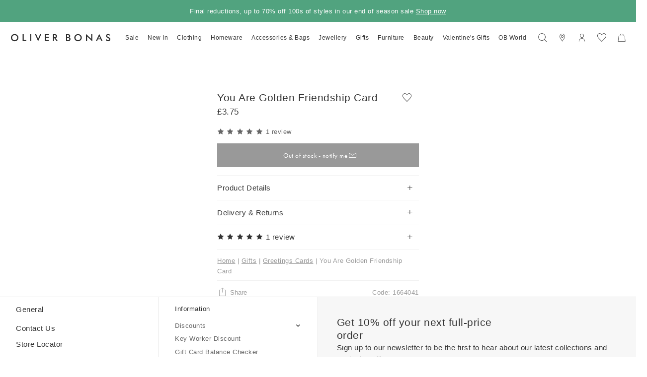

--- FILE ---
content_type: text/html
request_url: https://www.oliverbonas.com/gift/you-are-golden-friendship-card-352856
body_size: 91083
content:
<!DOCTYPE html><!--

  _______                      _____
 |__   __|              ___   / ____|
    | | ___  _ __ ___  ( _ ) | |     ___
    | |/ _ \| '_ ` _ \ / _ \/\ |    / _ \
    | | (_) | | | | | | (_>  < |___| (_) |
    |_|\___/|_| |_| |_|\___/\/\_____\___(_)

  Made by Tom&Co.
  www.tomandco.uk

--><html lang="en-gb" class="app-root is-sticky-up-root promo-bar-open-root" data-beasties-container><head><title ssr="true" ctx="df" class="ng-star-inserted">You Are Golden Friendship Card | Oliver Bonas</title><meta id="df-meta-Content-Language" name="Content-Language" content="en_GB" ssr="true" ctx="df" class="ng-star-inserted"><meta id="df-meta-robots" name="robots" content="INDEX,FOLLOW" ssr="true" ctx="df" class="ng-star-inserted"><meta id="df-meta-description" name="description" content="For that special someone who spreads sunshine wherever they go, show them they're appreciated with this golden sun-inspired friendship card." ssr="true" ctx="df" class="ng-star-inserted"><meta id="df-meta-title" name="title" content="You Are Golden Friendship Card | Oliver Bonas" ssr="true" ctx="df" class="ng-star-inserted"><meta id="df-meta-og-type" property="og:type" content="product" ssr="true" ctx="df" class="ng-star-inserted"><meta id="df-meta-og-title" property="og:title" content="You Are Golden Friendship Card | Oliver Bonas" ssr="true" ctx="df" class="ng-star-inserted"><meta id="df-meta-og-description" property="og:description" content="For that special someone who spreads sunshine wherever they go, show them they're appreciated with this golden sun-inspired friendship card." ssr="true" ctx="df" class="ng-star-inserted"><meta id="df-meta-og-image" property="og:image" content="https://www.oliverbonas.com/static/media/catalog/product/y/o/you_are_golden.jpg" ssr="true" ctx="df" class="ng-star-inserted"><meta id="df-meta-og-image-type" property="og:image:type" ssr="true" ctx="df" class="ng-star-inserted"><meta id="df-meta-og-image-width" property="og:image:width" ssr="true" ctx="df" class="ng-star-inserted"><meta id="df-meta-og-image-height" property="og:image:height" ssr="true" ctx="df" class="ng-star-inserted"><meta id="df-meta-og-url" property="og:url" content="https://www.oliverbonas.com/gift/you-are-golden-friendship-card-352856" ssr="true" ctx="df" class="ng-star-inserted"><meta id="df-meta-og-locale" property="og:locale" content="en_GB" ssr="true" ctx="df" class="ng-star-inserted"><meta id="df-meta-twitter-url" name="twitter:url" content="https://www.oliverbonas.com/gift/you-are-golden-friendship-card-352856" ssr="true" ctx="df" class="ng-star-inserted"><meta id="df-meta-twitter-title" name="twitter:title" content="You Are Golden Friendship Card | Oliver Bonas" ssr="true" ctx="df" class="ng-star-inserted"><meta id="df-meta-twitter-description" name="twitter:description" content="For that special someone who spreads sunshine wherever they go, show them they're appreciated with this golden sun-inspired friendship card." ssr="true" ctx="df" class="ng-star-inserted"><meta id="df-meta-twitter-image" name="twitter:image" content="https://www.oliverbonas.com/static/media/catalog/product/y/o/you_are_golden.jpg" ssr="true" ctx="df" class="ng-star-inserted"><meta id="df-meta-og-price-amount" property="og:price:amount" content="3.75" ssr="true" ctx="df" class="ng-star-inserted"><meta id="df-meta-og-price-standard-amount" property="og:price:standard_amount" ssr="true" ctx="df" class="ng-star-inserted"><meta id="df-meta-og-price-currency" property="og:price:currency" content="GBP" ssr="true" ctx="df" class="ng-star-inserted"><meta id="df-meta-og-availability" property="og:availability" content="oos" ssr="true" ctx="df" class="ng-star-inserted"><link id="canonical" rel="canonical" ssr="true" ctx="df" href="https://www.oliverbonas.com/gift/you-are-golden-friendship-card-352856" class="ng-star-inserted"><link rel="alternate" hreflang="en-ie" href="https://www.oliverbonas.com/ie/gift/you-are-golden-friendship-card-352856" ssr="true" ctx="df" class="ng-star-inserted"><link rel="alternate" hreflang="x-default" href="https://www.oliverbonas.com/gift/you-are-golden-friendship-card-352856" ssr="true" ctx="df" class="ng-star-inserted"><link rel="alternate" hreflang="en-gb" href="https://www.oliverbonas.com/gift/you-are-golden-friendship-card-352856" ssr="true" ctx="df" class="ng-star-inserted"><meta id="df-meta-status-code" name="status-code" content="200" ssr="true" ctx="df" class="ng-star-inserted">
    <meta charset="utf-8">
    <meta name="viewport" content="width=device-width, initial-scale=1, maximum-scale=1">
    <base href="/">
    <link rel="icon" type="image/x-icon" href="assets/icons/favicon.ico">

    <!-- Fallback application metadata for legacy browsers -->
    <meta name="application-name" content="Oliver Bonas">
    <meta name="mobile-web-app-capable" content="yes">
    <meta name="apple-mobile-web-app-status-bar-style" content="black-translucent">
    <meta name="msapplication-TileColor" content="#ffffff">
    <meta name="theme-color" content="#ffffff">

    <link rel="dns-prefetch" href="https://use.typekit.net">
    <link rel="preconnect" href="https://use.typekit.net" crossorigin>
    <link rel="dns-prefetch" href="https://p.typekit.net">
    <link rel="preconnect" href="https://p.typekit.net" crossorigin>

    <!-- Preload critical Futura PT font files in order of usage frequency -->
    <!-- Regular 400 - MOST USED (body text, default weight) -->
    <link rel="preload" href="https://use.typekit.net/af/9b05f3/000000000000000000013365/27/l?primer=7cdcb44be4a7db8877ffa5c0007b8dd865b3bbc383831fe2ea177f62257a9191&amp;fvd=n4&amp;v=3" as="font" type="font/woff2" crossorigin fetchpriority="high">
    <!-- Bold 500 - SECOND MOST USED (headings, buttons) -->
    <link rel="preload" href="https://use.typekit.net/af/2cd6bf/00000000000000000001008f/27/l?primer=7cdcb44be4a7db8877ffa5c0007b8dd865b3bbc383831fe2ea177f62257a9191&amp;fvd=n5&amp;v=3" as="font" type="font/woff2" crossorigin fetchpriority="high">
    <!-- Light 300 - THIRD MOST USED (default heading weight) -->
    <link rel="preload" href="https://use.typekit.net/af/ae4f6c/000000000000000000010096/27/l?primer=7cdcb44be4a7db8877ffa5c0007b8dd865b3bbc383831fe2ea177f62257a9191&amp;fvd=n3&amp;v=3" as="font" type="font/woff2" crossorigin fetchpriority="low">
    <!-- Note: Italic fonts (400i, 500i) are not preloaded as they're unused in current CSS but available for CMS -->

    
<style>*,*:before,*:after{box-sizing:border-box}html,body,div,span,h1,h2,p,a,img,b,u,i,ul,li,form,label,footer,header,nav,button,input,select{margin:0;padding:0;border:0;font-size:inherit;font-family:inherit;font-weight:inherit;vertical-align:baseline;color:inherit;text-transform:none;outline:none;border-radius:0}footer,header,nav{display:block}body{line-height:1;margin:0}ul{list-style:none}html{-ms-text-size-adjust:100%;-webkit-text-size-adjust:100%}a{background-color:#0000;text-decoration:none;-webkit-text-decoration-skip:objects;cursor:pointer;outline:none}a:active,a:hover{outline:0}b{font-weight:inherit;font-weight:700}button,input{overflow:visible}button,select{text-transform:none}button{-webkit-appearance:button;cursor:pointer;background-color:#0000}button::-moz-focus-inner,input::-moz-focus-inner{border-style:none;padding:0}input,select{line-height:normal;outline:none;background-color:#0000;width:100%;background-image:none;background-clip:padding-box}input:focus,select:focus{box-shadow:none;outline:none}:root{--atomic-background-color-1:#333333;--atomic-background-color-2:#fa4731;--atomic-background-color-3:#10e895;--atomic-background-color-4:#e5e5e5;--atomic-background-color-5:#f2f2f2;--atomic-background-color-6:rgba(255, 255, 255, .9);--atomic-background-color-11:#333333;--atomic-background-color-12:#666666;--atomic-background-color-13:#999999;--atomic-background-color-21:#72ac96;--atomic-background-color-23:#FED8D8;--atomic-background-color-33:#F7F7F7;--atomic-background-color-34:#ECF4F1;--atomic-background-color-35:#FFEFEF;--atomic-background-color-36:#6C6AD9;--atomic-background-color-b:black;--atomic-background-color-w:white;--atomic-background-color-t:transparent;--atomic-background-color-default:white;--atomic-body-background-color:transparent;--atomic-body-color:#333333;--atomic-border-radius:0;--atomic-border-color-1:#333333;--atomic-border-color-2:#fa4731;--atomic-border-color-3:#10e895;--atomic-border-color-4:#e5e5e5;--atomic-border-color-5:#f2f2f2;--atomic-border-color-6:rgba(255, 255, 255, .9);--atomic-border-color-11:#333333;--atomic-border-color-12:#666666;--atomic-border-color-13:#999999;--atomic-border-color-21:#72ac96;--atomic-border-color-23:#FED8D8;--atomic-border-color-33:#F7F7F7;--atomic-border-color-34:#ECF4F1;--atomic-border-color-35:#FFEFEF;--atomic-border-color-36:#6C6AD9;--atomic-border-color-b:black;--atomic-border-color-w:white;--atomic-border-color-t:transparent;--atomic-border-color-default:#e5e5e5;--atomic-color-1:#333333;--atomic-color-2:#fa4731;--atomic-color-3:#10e895;--atomic-color-4:#e5e5e5;--atomic-color-5:#f2f2f2;--atomic-color-6:rgba(255, 255, 255, .9);--atomic-color-11:#333333;--atomic-color-12:#666666;--atomic-color-13:#999999;--atomic-color-21:#72ac96;--atomic-color-23:#FED8D8;--atomic-color-33:#F7F7F7;--atomic-color-34:#ECF4F1;--atomic-color-35:#FFEFEF;--atomic-color-36:#6C6AD9;--atomic-color-b:black;--atomic-color-w:white;--atomic-color-t:transparent;--atomic-font-family-1:"futura-pt", "Montserrat", "Trebuchet MS", Arial, sans-serif;--atomic-font-family-default:-apple-system, BlinkMacSystemFont, "Segoe UI", Roboto, "Helvetica Neue", Arial, sans-serif;--atomic-font-weight-light:300;--atomic-font-weight-regular:400;--atomic-font-weight-bold:500;--atomic-font-weight-thin:100;--atomic-font-weight-bolder:900}.size-x{--atomic-size: .4375rem}.icon-wishlist-thin:before,.icon-wishlist-fill:before,.icon-twitter:before,.icon-tiktok:before,.rate-full:before,.rate-half:before,.icon-simple-search:before,.icon-share:before,.icon-plus-24:before,.icon-pinterest:before,.icon-location:before,.icon-instagram:before,.icon-heart-right-fill:before,.icon-heart-left-fill:before,.icon-facebook:before,.icon-email:before,.icon-down:before,.icon-close:before,.icon-basket:before,.icon-arrow-forward:before,.icon-account-header:before{display:inline-block;font-family:var(--icons-font-family, icons);font-style:normal;font-variant:normal;font-weight:400;line-height:1em;width:1em;speak:none;text-align:center;text-decoration:inherit;text-transform:none;-webkit-font-smoothing:antialiased;-moz-osx-font-smoothing:grayscale}.icon-wishlist-thin:before{content:"\f104"}.icon-wishlist-fill:before{content:"\f105"}.icon-twitter:before{content:"\f108"}.icon-tiktok:before{content:"\f10a"}.rate-full:before{content:"\f10e"}.rate-half:before{content:"\f10f"}.icon-simple-search:before{content:"\f113"}.icon-share:before{content:"\f115"}.icon-plus-24:before{content:"\f11d"}.icon-pinterest:before{content:"\f11f"}.icon-location:before{content:"\f12d"}.icon-instagram:before{content:"\f131"}.icon-heart-right-fill:before{content:"\f135"}.icon-heart-left-fill:before{content:"\f136"}.icon-facebook:before{content:"\f13a"}.icon-email:before{content:"\f13c"}.icon-down:before{content:"\f13e"}.icon-close:before{content:"\f143"}.icon-basket:before{content:"\f156"}.icon-arrow-forward:before{content:"\f15a"}.icon-account-header:before{content:"\f15d"}.hide-up{position:relative;transform:translateZ(0);transition:margin-top .15s cubic-bezier(.4,0,.2,1)}.hide-up-container{position:relative;overflow:hidden}@keyframes backgroundPositionOut{0%{background-position:100% 100%}90%{opacity:1}to{background-position:0% 0%;opacity:0}}@keyframes backgroundPositionIn{0%{background-position:0% 0%;opacity:0}10%{opacity:1}to{background-position:100% 100%}}@layer theme{:root{--animation-timing-function-curve-1: cubic-bezier(.25, 1, .75, 1);--animation-timing-function-curve-2: cubic-bezier(.25, 0, .2, 1);--animation-timing-function-curve-3: cubic-bezier(.5, 0, .5, 1);--animation-timing-function-curve-1-out: cubic-bezier(1, .25, 1, .75);--animation-timing-function-curve-2-out: cubic-bezier(1, .25, .75, 1);--animation-timing-function-curve-3-out: cubic-bezier(.5, 0, .5, 1);--animation-duration-short: .25s;--animation-duration-medium: .5s;--animation-duration-long: 1s;--animation-duration-xlong: 1.5s;--animation-duration-xxlong: 3s;--animation-duration: var(--animation-duration-medium);--animation-delay: 0ms}}.animation-fade-in{opacity:0}.animation-reveal{position:relative}.animation-reveal:after{content:"";display:block;background:linear-gradient(135deg,#fff0,#fff 50% 100%);background-size:400% 400%;background-position:100% 100%;position:absolute;inset:0 0 0 auto;z-index:1;width:100%;pointer-events:none;animation-duration:var(--animation-duration, .25s);animation-timing-function:var(--animation-timing-function-curve-3);animation-fill-mode:forwards}.animation-reveal:not(.is-animate):after{animation-name:backgroundPositionIn}.animation-reveal.is-animate:after{animation-name:backgroundPositionOut}.sr-only{position:absolute;clip:rect(1px,1px,1px,1px);clip-path:inset(50%);width:1px;height:1px;overflow:hidden;padding:0;border:0;white-space:nowrap}.bg-col-5{background-color:var(--atomic-background-color-5, #f2f2f2)}.bg-col-33{background-color:var(--atomic-background-color-33, #F7F7F7)}.bg-col-35{background-color:var(--atomic-background-color-35, #FFEFEF)}.bg-col-w{background-color:var(--atomic-background-color-w, white)}.bg-col-t{background-color:var(--atomic-background-color-t, transparent)}.b-col-4{border-color:var(--atomic-border-color-4, #e5e5e5)}.b-col-5{border-color:var(--atomic-border-color-5, #f2f2f2)}.b-col-11{border-color:var(--atomic-border-color-11, #333333)}.b-a{border-width:1px;border-style:solid}.b-a:not(.b-col-1,.b-col-2,.b-col-3,.b-col-4,.b-col-5,.b-col-6,.b-col-11,.b-col-12,.b-col-13,.b-col-21,.b-col-23,.b-col-33,.b-col-34,.b-col-35,.b-col-36,.b-col-b,.b-col-w,.b-col-t){border-color:var(--atomic-border-color-default, #e5e5e5)}.b-t,.size-x .b-t-x{border-top-width:1px;border-top-style:solid}.b-t:not(.b-col-1,.b-col-2,.b-col-3,.b-col-4,.b-col-5,.b-col-6,.b-col-11,.b-col-12,.b-col-13,.b-col-21,.b-col-23,.b-col-33,.b-col-34,.b-col-35,.b-col-36,.b-col-b,.b-col-w,.b-col-t){border-top-color:var(--atomic-border-color-default, #e5e5e5)}.size-x .b-t-x:not(.b-col-1,.b-col-2,.b-col-3,.b-col-4,.b-col-5,.b-col-6,.b-col-11,.b-col-12,.b-col-13,.b-col-21,.b-col-23,.b-col-33,.b-col-34,.b-col-35,.b-col-36,.b-col-b,.b-col-w,.b-col-t){border-top-color:var(--atomic-border-color-default, #e5e5e5)}.b-r{border-right-width:1px;border-right-style:solid}.b-r:not(.b-col-1,.b-col-2,.b-col-3,.b-col-4,.b-col-5,.b-col-6,.b-col-11,.b-col-12,.b-col-13,.b-col-21,.b-col-23,.b-col-33,.b-col-34,.b-col-35,.b-col-36,.b-col-b,.b-col-w,.b-col-t){border-right-color:var(--atomic-border-color-default, #e5e5e5)}.b-b{border-bottom-width:1px;border-bottom-style:solid}.b-b:not(.b-col-1,.b-col-2,.b-col-3,.b-col-4,.b-col-5,.b-col-6,.b-col-11,.b-col-12,.b-col-13,.b-col-21,.b-col-23,.b-col-33,.b-col-34,.b-col-35,.b-col-36,.b-col-b,.b-col-w,.b-col-t){border-bottom-color:var(--atomic-border-color-default, #e5e5e5)}.b-l{border-left-width:1px;border-left-style:solid}.b-l:not(.b-col-1,.b-col-2,.b-col-3,.b-col-4,.b-col-5,.b-col-6,.b-col-11,.b-col-12,.b-col-13,.b-col-21,.b-col-23,.b-col-33,.b-col-34,.b-col-35,.b-col-36,.b-col-b,.b-col-w,.b-col-t){border-left-color:var(--atomic-border-color-default, #e5e5e5)}.b-radius-max{border-radius:9999px}.col-1{color:var(--atomic-color-1, #333333)}.col-1:before,.col-1:after{color:var(--atomic-color-1, #333333)}.col-2{color:var(--atomic-color-2, #fa4731)}.col-2:before,.col-2:after{color:var(--atomic-color-2, #fa4731)}.col-11{color:var(--atomic-color-11, #333333)}.col-11:before,.col-11:after{color:var(--atomic-color-11, #333333)}.col-12{color:var(--atomic-color-12, #666666)}.col-12:before,.col-12:after{color:var(--atomic-color-12, #666666)}.col-13{color:var(--atomic-color-13, #999999)}.col-13:before,.col-13:after{color:var(--atomic-color-13, #999999)}.col-21{color:var(--atomic-color-21, #72ac96)}.col-21:before,.col-21:after{color:var(--atomic-color-21, #72ac96)}.col-23{color:var(--atomic-color-23, #FED8D8)}.col-23:before,.col-23:after{color:var(--atomic-color-23, #FED8D8)}.col-b{color:var(--atomic-color-b, black)}.col-b:before,.col-b:after{color:var(--atomic-color-b, black)}.cursor-pointer{cursor:pointer}.cursor-wait{cursor:wait}.pe-none{pointer-events:none!important}.pe-auto{pointer-events:auto!important}.block{display:block}.inline{display:inline}.inline-block{display:inline-block}.va-m{vertical-align:middle}.no-wrap{white-space:nowrap}.hidden{visibility:hidden}.flex,.size-x .flex-x{display:flex!important}.inline-flex{display:inline-flex!important}.flex-column{display:flex!important;flex-direction:column}.flex-top{align-items:flex-start}.flex-middle{align-items:center}.flex-justify-left{justify-content:flex-start}.flex-justify-end{justify-content:flex-end}.flex-justify-center{justify-content:center}.flex-justify-between{justify-content:space-between}.flex-grow{flex-grow:1}.size-x .flex-x>.w-12{display:block}.size-x{--grid-gutter-size: 4px}.w-2{width:16.66%}.w-4{width:33.33%}.w-5{width:41.66%}.w-6{width:50%}.w-7{width:58.33%}.w-8{width:66.66%}.size-x .w-10-x{width:83.33%}.w-12{width:100%}.w-2,.w-4,.w-5,.w-6,.w-7,.w-7-m,.w-8,.w-8-s,.w-10-l,.w-10-x,.w-12,.w-12-s,.w-12-m{display:inline-block;vertical-align:top}.flex>.w-2,.flex>.w-4,.flex>.w-5,.flex>.w-6,.flex>.w-12,.flex-column>.w-12,.flex>.w-12-s,.flex>.w-12-m{display:block}.size-x .m-t{margin-top:1.75rem}.size-x .m-l{margin-left:1.75rem}.size-x .m-t-1{margin-top:.4375rem}.size-x .m-r-1{margin-right:.4375rem}.size-x .m-r-1-x{margin-right:.4375rem!important}.size-x .m-l-1{margin-left:.4375rem}.size-x .m-t-2{margin-top:.875rem}.size-x .m-r-2{margin-right:.875rem}.size-x .m-b-2{margin-bottom:.875rem}.size-x .m-l-2{margin-left:.875rem}.size-x .m-t-3{margin-top:1.3125rem}.size-x .m-b-3{margin-bottom:1.3125rem}.size-x .m-l-3{margin-left:1.3125rem}.size-x .m-t-6{margin-top:2.625rem}.size-x .m-l-6{margin-left:2.625rem}.size-x .m-b-7{margin-bottom:3.0625rem}.size-x .m-b-10{margin-bottom:4.375rem}.size-x .m-t-12{margin-top:5.25rem}.size-x .m-t--2{margin-top:-.875rem}.size-x .m-r-16{margin-right:7rem}.m-b-0{margin-bottom:0!important}.m-r--100{margin-right:-100%}.overflow-hidden{overflow:hidden}.overflow-y-auto{overflow-y:auto}.size-x .p-t{padding-top:1.75rem}.size-x .p-b{padding-bottom:1.75rem}.size-x .p-l{padding-left:1.75rem}.size-x .p-t-1{padding-top:.4375rem}.size-x .p-t-1-x{padding-top:.4375rem!important}.size-x .p-r-1{padding-right:.4375rem}.size-x .p-b-1{padding-bottom:.4375rem}.size-x .p-l-1{padding-left:.4375rem}.size-x .p-a-2{padding:.875rem}.size-x .p-t-2{padding-top:.875rem}.size-x .p-r-2{padding-right:.875rem}.size-x .p-b-2{padding-bottom:.875rem}.size-x .p-l-2{padding-left:.875rem}.size-x .p-t-3{padding-top:1.3125rem}.size-x .p-r-3{padding-right:1.3125rem}.size-x .p-r-3-x{padding-right:1.3125rem!important}.size-x .p-b-3{padding-bottom:1.3125rem}.size-x .p-l-3{padding-left:1.3125rem}.size-x .p-t-4-x{padding-top:1.75rem!important}.size-x .p-r-4{padding-right:1.75rem}.size-x .p-t-6{padding-top:2.625rem}.size-x .p-r-6{padding-right:2.625rem}.size-x .p-r-6-x{padding-right:2.625rem!important}.size-x .p-l-6{padding-left:2.625rem}.size-x .p-t-7{padding-top:3.0625rem}.size-x .p-l-7{padding-left:3.0625rem}.size-x .p-r-8{padding-right:3.5rem}.size-x .p-l-8{padding-left:3.5rem}.size-x .p-r-9{padding-right:3.9375rem}.size-x .p-l-9{padding-left:3.9375rem}.size-x .p-r-10{padding-right:4.375rem}.p-r-0{padding-right:0!important}.size-x .top-3{top:1.3125rem}.size-x .right-6{right:2.625rem}.size-x .right-7{right:3.0625rem}.top-0{top:0}.right-0{right:0}.bottom-0{bottom:0}.left-0{left:0}.z-1{z-index:1}.z-2{z-index:2}.z-3{z-index:3}.z-7{z-index:7}.z-9{z-index:9}.z-10{z-index:10}.fill{position:absolute;inset:0;width:100%;height:100%}.pos-relative{position:relative}.pos-absolute,.size-x .pos-absolute-x{position:absolute}.pos-fixed{position:fixed}.pos-center{margin-left:auto;margin-right:auto}.top-100{top:100%}.top-50{top:50%;transform:translateY(-50%)}body.size-x{font-size:clamp(16px,var(--vw, 1vw) * .8333333333,17.6px)}.fs-3{font-size:.79em}.fs-4{font-size:.89em}.fs-5{font-size:1em}.fs-6{font-size:1.13em}.fs-9{font-size:1.6em}.fw-bold{font-weight:var(--atomic-typography-font-weight-bold, 500)}.lh-3{line-height:1.6rem}.left{text-align:left}.center,.ta-center{text-align:center}.right{text-align:right}.underline{text-decoration:underline}.b-radius-max{border-radius:9999px!important}.ratio-1-1{position:relative}@supports (aspect-ratio: 1/1){.ratio-1-1{aspect-ratio:100/100}}@supports not (aspect-ratio: 1/1){.ratio-1-1:before{display:block;width:100%;content:"";padding-top:100%}}.ratio-4-5{position:relative}@supports (aspect-ratio: 1/1){.ratio-4-5{aspect-ratio:100/125}}@supports not (aspect-ratio: 1/1){.ratio-4-5:before{display:block;width:100%;content:"";padding-top:125%}}body{background-color:var(--atomic-body-background-color, );color:var(--atomic-body-color, );font-family:futura-pt,Montserrat,Trebuchet MS,Arial,sans-serif;transition:opacity .15s cubic-bezier(.4,0,.2,1)}body .page-content{display:block;min-height:600px}.size-x .wrap,.wrap{width:100%;max-width:2504px;margin-left:auto;margin-right:auto}.size-x .wrap{padding-right:1.75rem;padding-left:1.75rem}.icon-wishlist-thin:before,.icon-wishlist-fill:before,.icon-twitter:before,.icon-tiktok:before,.rate-full:before,.rate-half:before,.icon-simple-search:before,.icon-share:before,.icon-plus-24:before,.icon-pinterest:before,.icon-location:before,.icon-instagram:before,.icon-heart-right-fill:before,.icon-heart-left-fill:before,.icon-facebook:before,.icon-email:before,.icon-down:before,.icon-close:before,.icon-basket:before,.icon-arrow-forward:before,.icon-account-header:before{display:inline-block;font-family:var(--icons-font-family, icons-collections-pwa);font-style:normal;font-variant:normal;font-weight:400;line-height:1em;width:1em;speak:none;text-align:center;text-decoration:inherit;text-transform:none;-webkit-font-smoothing:antialiased;-moz-osx-font-smoothing:grayscale}@font-face{font-family:icons;src:url(/assets/fonts/icons/build/0e765af078687ee06dac1e97e21a9632/icons.woff2) format("woff2");font-weight:400;font-style:normal;font-display:swap}@font-face{font-family:icons-collections-pwa;src:url(/assets/fonts/icons/collections-pwa/icons-collections-pwa.woff2?91410e806eaf86ff320651e4aa956ce6) format("woff2");font-weight:400;font-style:normal;font-display:swap}:root{--icons-font-family: icons}.icon-wishlist-thin:before{content:"\f104"}.icon-wishlist-fill:before{content:"\f105"}.icon-twitter:before{content:"\f108"}.icon-tiktok:before{content:"\f10a"}.rate-full:before{content:"\f10e"}.rate-half:before{content:"\f10f"}.icon-simple-search:before{content:"\f113"}.icon-share:before{content:"\f115"}.icon-plus-24:before{content:"\f11d"}.icon-pinterest:before{content:"\f11f"}.icon-location:before{content:"\f12d"}.icon-instagram:before{content:"\f131"}.icon-heart-right-fill:before{content:"\f135"}.icon-heart-left-fill:before{content:"\f136"}.icon-facebook:before{content:"\f13a"}.icon-email:before{content:"\f13c"}.icon-down:before{content:"\f13e"}.icon-close:before{content:"\f143"}.icon-basket:before{content:"\f156"}.icon-arrow-forward:before{content:"\f15a"}.icon-account-header:before{content:"\f15d"}@font-face{font-display:swap;font-family:futura-pt;font-stretch:normal;font-style:normal;font-weight:400;src:url(https://use.typekit.net/af/9b05f3/000000000000000000013365/27/l?primer=7cdcb44be4a7db8877ffa5c0007b8dd865b3bbc383831fe2ea177f62257a9191&fvd=n4&v=3) format("woff2")}@font-face{font-display:swap;font-family:futura-pt;font-stretch:normal;font-style:normal;font-weight:500;src:url(https://use.typekit.net/af/2cd6bf/00000000000000000001008f/27/l?primer=7cdcb44be4a7db8877ffa5c0007b8dd865b3bbc383831fe2ea177f62257a9191&fvd=n5&v=3) format("woff2")}@font-face{font-display:swap;font-family:futura-pt;font-stretch:normal;font-style:normal;font-weight:300;src:url(https://use.typekit.net/af/ae4f6c/000000000000000000010096/27/l?primer=7cdcb44be4a7db8877ffa5c0007b8dd865b3bbc383831fe2ea177f62257a9191&fvd=n3&v=3) format("woff2")}@font-face{font-display:swap;font-family:futura-pt;font-stretch:normal;font-style:italic;font-weight:500;src:url(https://use.typekit.net/af/1eb35a/000000000000000000010090/27/l?primer=7cdcb44be4a7db8877ffa5c0007b8dd865b3bbc383831fe2ea177f62257a9191&fvd=i5&v=3) format("woff2")}@font-face{font-display:swap;font-family:futura-pt;font-stretch:normal;font-style:italic;font-weight:400;src:url(https://use.typekit.net/af/cf3e4e/000000000000000000010095/27/l?primer=7cdcb44be4a7db8877ffa5c0007b8dd865b3bbc383831fe2ea177f62257a9191&fvd=i4&v=3) format("woff2")}.rate-half,.rate-full{display:inline-block;font-family:var(--icons-font-family, icons);font-style:normal;font-variant:normal;font-weight:400;line-height:1em;width:1em;speak:none;text-align:center;text-decoration:inherit;text-transform:none;-webkit-font-smoothing:antialiased;-moz-osx-font-smoothing:grayscale;margin-right:.5em}:root{--atomic-base-size: 7px;--page-header-height: 64px;--page-header-transition: .5s ease;--page-header-transition-duration: .5s;--promo-bar-height: 49px}html{overflow:hidden;width:100%;-webkit-overflow-scrolling:touch}body{font-family:Montserrat,Trebuchet MS,Arial,sans-serif}body:not(.promo-bar-open){--promo-bar-height: 0px}.app-root{display:block;overflow:overline;overflow:hidden auto;width:100%;height:calc(var(--vh, 1vh) * 100);scrollbar-gutter:stable}.ng-hide:not(.ng-hide-animate){display:none!important}.visually-hidden{padding:0;margin:-1px;overflow:hidden;clip:rect(0 0 0 0);border:0;width:1px;height:1px;position:absolute!important;width:1px!important;height:1px!important}.h-100,.height-100{height:100%}.h2,.h2-bold{font-size:21px;letter-spacing:.5px;line-height:26px}.h2-bold{font-weight:500}.h3-bold{font-size:19px;letter-spacing:.5px;line-height:23px}.h3-bold{font-weight:500}.s1{font-size:15px;font-weight:500;letter-spacing:.5px;line-height:27px}.s2{font-size:13px;font-weight:500;letter-spacing:.5px;line-height:25px}.p1{font-size:15px;letter-spacing:.5px;line-height:24px;font-weight:400}.p2{font-size:13px;letter-spacing:.5px;line-height:21px;font-weight:400}.c1{font-size:11px;letter-spacing:.5px;line-height:15px;font-weight:400}.df-image:not([srcset*="."]):not([src*="."]){opacity:0}.button{vertical-align:middle;-webkit-user-select:none;user-select:none;border:1px solid;border-radius:0;font-family:futura-pt,Montserrat,Trebuchet MS,Arial,sans-serif;font-size:1em;line-height:1;text-align:center;text-decoration:none;touch-action:manipulation;appearance:none;outline:none;cursor:pointer;transition:background-color .15s ease-in-out,border-color .15s ease-in-out,color .15s ease-in-out;height:48px;padding:0 48px;line-height:48px\	;background-color:#333;border-color:#333;color:#fff}.button:not(button){display:inline-flex!important;display:inline-block\	;align-items:center;justify-content:center}.is-not-touchy .button:hover{background-color:#333;border-color:#333;color:#fff}.button:not(.busy):not(.is-busy) .button__busy{position:absolute!important;padding:0;margin:-1px;overflow:hidden;clip:rect(0 0 0 0);border:0;width:1px;height:1px}button:disabled{cursor:default;pointer-events:none}.button{vertical-align:middle;-webkit-user-select:none;user-select:none;border:1px solid;border-radius:0;font-family:futura-pt,Montserrat,Trebuchet MS,Arial,sans-serif;font-size:1em;line-height:1;text-align:center;text-decoration:none;touch-action:manipulation;appearance:none;outline:none;cursor:pointer;transition:background-color .15s ease-in-out,border-color .15s ease-in-out,color .15s ease-in-out;height:48px;padding:0 48px;line-height:48px\	;background-color:#333;border-color:#333;color:#fff}.button:not(button){display:inline-flex!important;display:inline-block\	;align-items:center;justify-content:center}.is-not-touchy .button:hover{background-color:#333;border-color:#333;color:#fff}.button:disabled{cursor:default!important;opacity:.5!important;pointer-events:none!important;background-color:#f2f2f2;border-color:#f2f2f2;color:#999}.button:not(.busy):not(.is-busy) .button__busy{position:absolute!important;padding:0;margin:-1px;overflow:hidden;clip:rect(0 0 0 0);border:0;width:1px;height:1px}.button,.is-not-touchy .button:hover{background-color:#333;border-color:#333;color:#fff}.button:disabled{cursor:default!important;opacity:.5!important;pointer-events:none!important;background-color:#f2f2f2;border-color:#f2f2f2;color:#999}.button{padding-right:24px!important;padding-left:24px!important;transition-duration:.15s;transition-property:background-color,border-color,color,box-shadow;transition-timing-function:ease-in-out}.button .button__body,.button:not(action)>span{font-size:13px;letter-spacing:.5px}.button:disabled{opacity:1!important}.button-inline{touch-action:manipulation;appearance:none;outline:none;cursor:pointer;transition:background-color .15s ease-in-out,border-color .15s ease-in-out,color .15s ease-in-out;color:inherit}.button-inline:hover{color:inherit}.button-inline:focus{color:inherit}.button-inline:active{color:inherit}.button-inline:disabled{cursor:default!important;opacity:.5!important;pointer-events:none!important;color:inherit}.button-inline .button__busy{position:absolute!important;padding:0;margin:-1px;overflow:hidden;clip:rect(0 0 0 0);border:0;width:1px;height:1px}.button-inline,.button-inline:hover{color:#333}.button-inline:focus{color:#333}.button-inline:active{color:#333}.button-inline:disabled{cursor:default!important;opacity:.5!important;pointer-events:none!important;color:#333}.button-inline{position:relative;display:inline-block;text-align:left;text-decoration:none}.button-inline:hover:not(.busy,.is-busy):not(.has-icon):before{background-color:#333;opacity:1}.button-inline:focus:not(.busy,.is-busy):not(.has-icon):before{background-color:#333;opacity:1}.button-inline:active:not(.busy,.is-busy):not(.has-icon):before{background-color:#333;opacity:1}.button-inline:disabled:before{background-color:#333}.button-inline:not(.has-icon):before{position:absolute;z-index:1;bottom:-4px;left:0;width:100%;height:1px;background-color:#333;content:"";opacity:0;pointer-events:none;transition:background-color .15s ease-in}.button-inline .button__body,.button-inline>span{font-size:15px;font-weight:500;letter-spacing:.5px}.button-inline:not(.no-fs) .button__body,.button-inline:not(.no-fs)>span{font-size:15px}.payment-logos{display:flex}.payment-logos>div{display:inline-block;background-position:center;background-repeat:no-repeat;background-size:contain}.payment-logos .logo-applepay{width:4em;height:2em;background-image:url(/assets/images/apple-pay-logo.svg)}.payment-logos .logo-visa{width:4em;height:2em;background-image:url(/assets/images/logo-visa.png)}.payment-logos .logo-maestro{width:4em;height:2em;background-image:url(/assets/images/logo-maestro.png)}.payment-logos .logo-mc{width:4em;height:2em;background-image:url(/assets/images/logo-mastercard.png)}.payment-logos .logo-ae{width:4em;height:2em;background-image:url(/assets/images/american-express.svg)}.payment-logos .logo-paypal{width:4em;height:2em;background-image:url(/assets/images/logo-paypal.png)}.flag-dim{display:inline-block;width:24px;height:24px;background-position:center;background-size:cover}.flag-gb{background-image:url(/assets/images/uk-flag.svg)}.flag-ie{background-image:url(/assets/images/ue-flag.svg)}.mui-input{position:relative;display:block;padding-top:1.2em}.mui-input:before{right:0}.mui-input:after{position:absolute;bottom:0;left:50%;display:block;width:0;height:2px;background-color:#999;content:"";transition-duration:.25s;transition-property:width,left;transition-timing-function:ease-in-out}.mui-input.is-not-empty select~label,.mui-input input:focus~label,.mui-input select:focus~label{top:0;color:#666;font-size:.79em;height:24px;line-height:1}.mui-input input::-ms-clear{display:none}.mui-input input,.mui-input select{padding-right:0;padding-left:0;border-width:0 0 1px;border-radius:0}.mui-input input::placeholder,.mui-input select::placeholder{opacity:0;transition-duration:.15s;transition-property:opacity;transition-timing-function:ease-in-out}.mui-input input[required]~label:after{display:inline-block;margin-left:1px;color:#fa4731;content:"*"}.mui-input input[required]:focus~label:after{color:#fa4731}.mui-input input:focus,.mui-input select:focus{box-shadow:none!important}.mui-input:not(.has-label) select{line-height:1!important}.mui-input label{position:absolute;z-index:2;top:1.2em;left:0;display:flex;overflow:hidden;align-items:center;padding-bottom:0;color:#999;font-family:-apple-system,BlinkMacSystemFont,Segoe UI,Roboto,Helvetica Neue,Arial,sans-serif;font-size:1em;pointer-events:none;text-overflow:ellipsis;transition-duration:.15s;transition-property:top,height,line-height,font-size,color;transition-timing-function:ease-in-out;white-space:nowrap;height:48px;line-height:48px}.mui-input.is-not-empty select::placeholder{opacity:1;transition-delay:.15s}.mui-input input,.mui-input select{border-color:#e5e5e5}.mui-input{padding-top:1.375em}.mui-input:after{display:none}.mui-input input,.mui-input select{overflow:auto;padding:0 1em;border-width:1px;border-radius:8px;font-family:futura-pt,Montserrat,Trebuchet MS,Arial,sans-serif;font-size:.9375rem;letter-spacing:.5px;line-height:1.5rem}.mui-input input:hover,.mui-input select:hover{border-color:#666}.mui-input .input,.mui-input .select{height:48px}.mui-input select{background-image:url(/assets/images/arrow-down.svg);background-position:right .7em center;background-repeat:no-repeat;background-size:1.5em}.mui-input input::placeholder{color:#999}.mui-input label{top:1.7em;left:.95rem;height:48px;padding:0 .25rem;font-family:futura-pt;font-size:.8125rem;letter-spacing:.03125rem;line-height:1.3125rem;transition-property:top,left,height,line-height,font-size,color,background-color}.mui-input.is-not-empty label{top:1.2em!important;background-color:#fff}validation{display:block;padding-top:.6em;color:#fa4731!important;font-size:.7em}.checkbox{display:inline-block;position:relative;padding-left:1.5em;padding-left:1.875rem}.checkbox label{display:inline-block;cursor:pointer}.checkbox input{position:absolute!important;padding:0;margin:-1px;overflow:hidden;clip:rect(0 0 0 0);border:0;width:1px;height:1px}.checkbox [class^=icon-]{border:1px solid #666;cursor:pointer;display:inline-block;position:absolute;height:1em;left:0;top:0;width:1em}.checkbox [class^=icon-]{top:50%;width:1.125rem;height:1.125rem;border-color:#999;border-radius:2px;background:#fff;transform:translate3d(0,-50%,0)}.input{appearance:none;display:inline-block;padding:0 .5em;border:1px solid;transition:background-color .15s ease-in-out,border-color .15s ease-in-out,color .15s ease-in-out;font-family:futura-pt,Montserrat,Trebuchet MS,Arial,sans-serif;font-size:.85em;vertical-align:middle;outline:none}.input{background-color:#fff}.input{border-color:#999}.input{color:#333}.input:disabled{cursor:default!important;opacity:.5!important;pointer-events:none!important}.input{height:48px;line-height:48px}.select{appearance:none;display:inline-block;padding:0 .5em;border:1px solid;transition:background-color .15s ease-in-out,border-color .15s ease-in-out,color .15s ease-in-out;font-family:futura-pt,Montserrat,Trebuchet MS,Arial,sans-serif;font-size:.85em;vertical-align:middle;outline:none}.select{background-color:#fff}.select{border-color:#999}.select{color:#333}.select:disabled{cursor:default!important;opacity:.5!important;pointer-events:none!important}.select{background-image:url("data:image/svg+xml;charset=utf8,%3Csvg xmlns='http://www.w3.org/2000/svg' viewBox='0 0 4 5'%3E%3Cpath fill='%23000000' d='M2 0L0 2h4zm0 5L0 3h4z'/%3E%3C/svg%3E")}.select{background-repeat:no-repeat;background-position:right .35em center;background-size:.6em .75em;padding-right:1em}.select::-ms-expand{display:none}.select{height:48px;line-height:48px}.select:not([multiple]):not([size]){background-color:#fff}.select:not([multiple]):not([size]){border-color:#999}.select:not([multiple]):not([size]){color:#333}.select:not([multiple]):not([size]):disabled{cursor:default!important;opacity:.5!important;pointer-events:none!important}.form-size-1 .select{appearance:none;display:inline-block;padding:0 .5em;border:1px solid;transition:background-color .15s ease-in-out,border-color .15s ease-in-out,color .15s ease-in-out;font-family:futura-pt,Montserrat,Trebuchet MS,Arial,sans-serif;font-size:.85em;vertical-align:middle;outline:none}.form-size-1 .select{height:48px;line-height:48px}.form-size-1 .select{height:40px;line-height:40px}.form-size-1 .select{background-color:#fff}.form-size-1 .select{border-color:#999}.form-size-1 .select{color:#333}.form-size-1 .select:disabled{cursor:default!important;opacity:.5!important;pointer-events:none!important}.select{height:3rem!important;padding:0 1em!important;background:#0000;background-image:url(/assets/images/arrow-down.svg);background-position:right .5em center;background-repeat:no-repeat;background-size:1.5em}.link{cursor:pointer;transition:color .15s ease-in-out;appearance:none;outline:none;color:#333}.link:focus{outline:1px solid rgba(0,0,0,0)}.link.underline{text-decoration:underline}.link-2{cursor:pointer;transition:color .15s ease-in-out;appearance:none;outline:none;color:#999}.link-2:focus{outline:1px solid rgba(0,0,0,0)}minibasket{width:100%;opacity:1;transform:translate(0);transition-property:transform,opacity;transition:.15s ease-in-out}.size-x minibasket{width:25em}minibasket.ng-hide{opacity:0;visibility:hidden;transform:translate(100%)}.main-overlay{position:fixed;z-index:-1;background-color:#0000;inset:0 9999px 0 -9999px;opacity:0;transition:z-index 0s .75s,right 0s .75s,left 0s .75s,background-color .3s ease}.pswp{--pswp-zoom-allowed-cursor: url(/assets/images/cursor-plus.svg)}.pswp__top-bar{pointer-events:none}.custom-scrollbar{overflow:auto;overflow:overlay}.custom-scrollbar::-webkit-scrollbar{width:.75rem;height:.3rem;position:fixed}.custom-scrollbar::-webkit-scrollbar-track{background-color:none;border:0 none rgba(0,0,0,0);border-radius:1px}.custom-scrollbar::-webkit-scrollbar-track:hover{background:none}.custom-scrollbar::-webkit-scrollbar-track:active{background:none}.custom-scrollbar::-webkit-scrollbar-thumb{border:0 none rgba(0,0,0,0);border-radius:5px;-webkit-transition:background 1s ease;transition:background 1s ease;background-color:#72ac96}.custom-scrollbar::-webkit-scrollbar-thumb:hover{background:#72ac96}.custom-scrollbar::-webkit-scrollbar-thumb:active{background:#72ac96}.custom-scrollbar::-webkit-scrollbar-button{height:0;width:0}.custom-scrollbar::-webkit-scrollbar-corner{background:#0000}</style><link rel="stylesheet" href="/build/86fc830f788a3b39/styles.css" media="print" onload="this.media='all'"><noscript><link rel="stylesheet" href="/build/86fc830f788a3b39/styles.css"></noscript><link rel="preload" href="/assets/fonts/icons/build/0e765af078687ee06dac1e97e21a9632/icons.woff2" as="font" crossorigin><link rel="preload" href="/assets/fonts/icons/collections-pwa/icons-collections-pwa.woff2" as="font" crossorigin><link rel="preload" href="https://use.typekit.net/af/9b05f3/000000000000000000013365/27/l" as="font" crossorigin><link rel="preload" href="https://use.typekit.net/af/2cd6bf/00000000000000000001008f/27/l" as="font" crossorigin><link rel="preload" href="https://use.typekit.net/af/ae4f6c/000000000000000000010096/27/l" as="font" crossorigin><link rel="preload" href="https://use.typekit.net/af/1eb35a/000000000000000000010090/27/l" as="font" crossorigin><link rel="preload" href="https://use.typekit.net/af/cf3e4e/000000000000000000010095/27/l" as="font" crossorigin>





      <style type="text/css">
     /* IE10+ CSS styles go here */
    @media all and (-ms-high-contrast: none), (-ms-high-contrast: active) {
      .ie-message{
            display:block !important;
            line-height:1.5em;
            padding:2em;
            text-align:center;
      }
     }
    </style>
<style ng-app-id="ng">.icmsHiddenComponent {
  margin: 0 !important;
  padding: 0 !important;
}

.icmsHiddenComponent > *:not(icms-component-placeholder) {
  display: none !important;
}
/*# sourceMappingURL=[data-uri] */</style><style ng-app-id="ng">[_nghost-ng-c4101336267] {
                height: inherit;
            }
        
/*# sourceMappingURL=[data-uri] */</style><style ng-app-id="ng">[_nghost-ng-c2842119689] {
  position: relative;
  display: block;
  min-height: 100vh;
  background-color: var(--atomic-body-background-color, transparent);
}

@supports (height: 100svh) {
  [_nghost-ng-c2842119689] {
    min-height: 100svh;
  }
}
[_nghost-ng-c2842119689]   .page-wrapper[_ngcontent-ng-c2842119689] {
  position: relative;
  overflow: clip;
}

[_nghost-ng-c2842119689]   .page-content[_ngcontent-ng-c2842119689] {
  min-height: calc(100vh - var(--element-height-page-header, 80px) - var(--element-height-promo-bar, 0px) - var(--element-height-page-footer-wrapper, 150px));
}

@supports (height: 100svh) {
  [_nghost-ng-c2842119689]   .page-content[_ngcontent-ng-c2842119689] {
    min-height: calc(100svh - var(--element-height-page-header, 80px) - var(--element-height-promo-bar, 0px) - var(--element-height-page-footer-wrapper, 150px));
  }
}
.size-s   [_nghost-ng-c2842119689]   .page-content[_ngcontent-ng-c2842119689] {
  min-height: calc(100vh - var(--element-height-page-header, 80px) - var(--element-height-promo-bar, 0px) - min(var(--element-height-page-footer-wrapper, 0px), 150px));
}

@supports (height: 100svh) {
  .size-s   [_nghost-ng-c2842119689]   .page-content[_ngcontent-ng-c2842119689] {
    min-height: calc(100svh - var(--element-height-page-header, 80px) - var(--element-height-promo-bar, 0px) - min(var(--element-height-page-footer-wrapper, 0px), 150px));
  }
}
/*# sourceMappingURL=[data-uri] */</style><style ng-app-id="ng">.app-busy {
  position: fixed;
  left: 0;
  top: 0;
  bottom: 0;
  right: 0;
  z-index: 9999;
  cursor: progress;
  display: flex;
  align-items: center;
  justify-content: center;
  -webkit-backdrop-filter: blur(1px);
          backdrop-filter: blur(1px);
  background-color: rgba(255, 255, 255, 0.15);
}
/*# sourceMappingURL=[data-uri] */</style><style ng-app-id="ng">



.icon-youtube[_ngcontent-ng-c4212733528]::before, 
.icon-x[_ngcontent-ng-c4212733528]::before, 
.icon-wishlist[_ngcontent-ng-c4212733528]::before, 
.icon-wishlist-thin[_ngcontent-ng-c4212733528]::before, 
.icon-wishlist-fill[_ngcontent-ng-c4212733528]::before, 
.icon-up[_ngcontent-ng-c4212733528]::before, 
.icon-unmute[_ngcontent-ng-c4212733528]::before, 
.icon-twitter[_ngcontent-ng-c4212733528]::before, 
.icon-trash[_ngcontent-ng-c4212733528]::before, 
.icon-tiktok[_ngcontent-ng-c4212733528]::before, 
.icon-tick[_ngcontent-ng-c4212733528]::before, 
.icon-thick[_ngcontent-ng-c4212733528]::before, 
.icon-stores[_ngcontent-ng-c4212733528]::before, 
.icon-star[_ngcontent-ng-c4212733528]::before, 
.icon-star-half[_ngcontent-ng-c4212733528]::before, 
.icon-star-fill[_ngcontent-ng-c4212733528]::before, 
.icon-star-empty[_ngcontent-ng-c4212733528]::before, 
.icon-size-guide[_ngcontent-ng-c4212733528]::before, 
.icon-simple-search[_ngcontent-ng-c4212733528]::before, 
.icon-shop[_ngcontent-ng-c4212733528]::before, 
.icon-share[_ngcontent-ng-c4212733528]::before, 
.icon-secure-lock[_ngcontent-ng-c4212733528]::before, 
.icon-search[_ngcontent-ng-c4212733528]::before, 
.icon-right[_ngcontent-ng-c4212733528]::before, 
.icon-quote[_ngcontent-ng-c4212733528]::before, 
.icon-question[_ngcontent-ng-c4212733528]::before, 
.icon-plus[_ngcontent-ng-c4212733528]::before, 
.icon-plus-thin[_ngcontent-ng-c4212733528]::before, 
.icon-plus-24[_ngcontent-ng-c4212733528]::before, 
.icon-play[_ngcontent-ng-c4212733528]::before, 
.icon-pinterest[_ngcontent-ng-c4212733528]::before, 
.icon-phone[_ngcontent-ng-c4212733528]::before, 
.icon-percent[_ngcontent-ng-c4212733528]::before, 
.icon-pause[_ngcontent-ng-c4212733528]::before, 
.icon-ok[_ngcontent-ng-c4212733528]::before, 
.icon-no-shows[_ngcontent-ng-c4212733528]::before, 
.icon-mute[_ngcontent-ng-c4212733528]::before, 
.icon-minus[_ngcontent-ng-c4212733528]::before, 
.icon-menu[_ngcontent-ng-c4212733528]::before, 
.icon-media-grid[_ngcontent-ng-c4212733528]::before, 
.icon-media-carousel[_ngcontent-ng-c4212733528]::before, 
.icon-manifest[_ngcontent-ng-c4212733528]::before, 
.icon-login[_ngcontent-ng-c4212733528]::before, 
.icon-locator[_ngcontent-ng-c4212733528]::before, 
.icon-location[_ngcontent-ng-c4212733528]::before, 
.icon-location-fill[_ngcontent-ng-c4212733528]::before, 
.icon-location-arrow[_ngcontent-ng-c4212733528]::before, 
.icon-left[_ngcontent-ng-c4212733528]::before, 
.icon-instagram[_ngcontent-ng-c4212733528]::before, 
.icon-informations[_ngcontent-ng-c4212733528]::before, 
.icon-information[_ngcontent-ng-c4212733528]::before, 
.icon-info[_ngcontent-ng-c4212733528]::before, 
.icon-heart-right-fill[_ngcontent-ng-c4212733528]::before, 
.icon-heart-left-fill[_ngcontent-ng-c4212733528]::before, 
.icon-gift[_ngcontent-ng-c4212733528]::before, 
.icon-gift-24[_ngcontent-ng-c4212733528]::before, 
.icon-filter[_ngcontent-ng-c4212733528]::before, 
.icon-facebook[_ngcontent-ng-c4212733528]::before, 
.icon-empty-search[_ngcontent-ng-c4212733528]::before, 
.icon-email[_ngcontent-ng-c4212733528]::before, 
.icon-email-24[_ngcontent-ng-c4212733528]::before, 
.icon-down[_ngcontent-ng-c4212733528]::before, 
.icon-delivery[_ngcontent-ng-c4212733528]::before, 
.icon-cookies[_ngcontent-ng-c4212733528]::before, 
.icon-contact[_ngcontent-ng-c4212733528]::before, 
.icon-coin[_ngcontent-ng-c4212733528]::before, 
.icon-close[_ngcontent-ng-c4212733528]::before, 
.icon-close-thin[_ngcontent-ng-c4212733528]::before, 
.icon-close-circle[_ngcontent-ng-c4212733528]::before, 
.icon-close-24[_ngcontent-ng-c4212733528]::before, 
.icon-click-and-collect[_ngcontent-ng-c4212733528]::before, 
.icon-chevron-up[_ngcontent-ng-c4212733528]::before, 
.icon-chevron-up-24[_ngcontent-ng-c4212733528]::before, 
.icon-chevron-right[_ngcontent-ng-c4212733528]::before, 
.icon-chevron-right-24[_ngcontent-ng-c4212733528]::before, 
.icon-chevron-left[_ngcontent-ng-c4212733528]::before, 
.icon-chevron-left-24[_ngcontent-ng-c4212733528]::before, 
.icon-chevron-down[_ngcontent-ng-c4212733528]::before, 
.icon-chevron-down-smal[_ngcontent-ng-c4212733528]::before, 
.icon-chevron-down-24[_ngcontent-ng-c4212733528]::before, 
.icon-chat[_ngcontent-ng-c4212733528]::before, 
.icon-cards[_ngcontent-ng-c4212733528]::before, 
.icon-card[_ngcontent-ng-c4212733528]::before, 
.icon-cancel[_ngcontent-ng-c4212733528]::before, 
.icon-booking-in[_ngcontent-ng-c4212733528]::before, 
.icon-basket[_ngcontent-ng-c4212733528]::before, 
.icon-arrow-up[_ngcontent-ng-c4212733528]::before, 
.icon-arrow-right[_ngcontent-ng-c4212733528]::before, 
.icon-arrow-left[_ngcontent-ng-c4212733528]::before, 
.icon-arrow-forward[_ngcontent-ng-c4212733528]::before, 
.icon-add-account[_ngcontent-ng-c4212733528]::before, 
.icon-account[_ngcontent-ng-c4212733528]::before, 
.icon-account-header[_ngcontent-ng-c4212733528]::before, 
.icon-5-columns[_ngcontent-ng-c4212733528]::before, 
.icon-3-columns[_ngcontent-ng-c4212733528]::before, 
.icon-2-columns[_ngcontent-ng-c4212733528]::before, 
.icon-1-columns[_ngcontent-ng-c4212733528]::before {
  display: inline-block;
  font-family: var(--icons-font-family, icons);
  font-style: normal;
  font-variant: normal;
  font-weight: normal;
  line-height: 1em;
  width: 1em;
  speak: none;
  text-align: center;
  text-decoration: inherit;
  text-transform: none;
  -webkit-font-smoothing: antialiased;
  -moz-osx-font-smoothing: grayscale;
}

.icon-youtube[_ngcontent-ng-c4212733528]::before {
  content: "\f101";
}

.icon-x[_ngcontent-ng-c4212733528]::before {
  content: "\f102";
}

.icon-wishlist[_ngcontent-ng-c4212733528]::before {
  content: "\f103";
}

.icon-wishlist-thin[_ngcontent-ng-c4212733528]::before {
  content: "\f104";
}

.icon-wishlist-fill[_ngcontent-ng-c4212733528]::before {
  content: "\f105";
}

.icon-up[_ngcontent-ng-c4212733528]::before {
  content: "\f106";
}

.icon-unmute[_ngcontent-ng-c4212733528]::before {
  content: "\f107";
}

.icon-twitter[_ngcontent-ng-c4212733528]::before {
  content: "\f108";
}

.icon-trash[_ngcontent-ng-c4212733528]::before {
  content: "\f109";
}

.icon-tiktok[_ngcontent-ng-c4212733528]::before {
  content: "\f10a";
}

.icon-tick[_ngcontent-ng-c4212733528]::before {
  content: "\f10b";
}

.icon-thick[_ngcontent-ng-c4212733528]::before {
  content: "\f10c";
}

.icon-stores[_ngcontent-ng-c4212733528]::before {
  content: "\f10d";
}

.icon-star[_ngcontent-ng-c4212733528]::before {
  content: "\f10e";
}

.icon-star-half[_ngcontent-ng-c4212733528]::before {
  content: "\f10f";
}

.icon-star-fill[_ngcontent-ng-c4212733528]::before {
  content: "\f110";
}

.icon-star-empty[_ngcontent-ng-c4212733528]::before {
  content: "\f111";
}

.icon-size-guide[_ngcontent-ng-c4212733528]::before {
  content: "\f112";
}

.icon-simple-search[_ngcontent-ng-c4212733528]::before {
  content: "\f113";
}

.icon-shop[_ngcontent-ng-c4212733528]::before {
  content: "\f114";
}

.icon-share[_ngcontent-ng-c4212733528]::before {
  content: "\f115";
}

.icon-secure-lock[_ngcontent-ng-c4212733528]::before {
  content: "\f116";
}

.icon-search[_ngcontent-ng-c4212733528]::before {
  content: "\f117";
}

.icon-right[_ngcontent-ng-c4212733528]::before {
  content: "\f118";
}

.icon-quote[_ngcontent-ng-c4212733528]::before {
  content: "\f119";
}

.icon-question[_ngcontent-ng-c4212733528]::before {
  content: "\f11a";
}

.icon-plus[_ngcontent-ng-c4212733528]::before {
  content: "\f11b";
}

.icon-plus-thin[_ngcontent-ng-c4212733528]::before {
  content: "\f11c";
}

.icon-plus-24[_ngcontent-ng-c4212733528]::before {
  content: "\f11d";
}

.icon-play[_ngcontent-ng-c4212733528]::before {
  content: "\f11e";
}

.icon-pinterest[_ngcontent-ng-c4212733528]::before {
  content: "\f11f";
}

.icon-phone[_ngcontent-ng-c4212733528]::before {
  content: "\f120";
}

.icon-percent[_ngcontent-ng-c4212733528]::before {
  content: "\f121";
}

.icon-pause[_ngcontent-ng-c4212733528]::before {
  content: "\f122";
}

.icon-ok[_ngcontent-ng-c4212733528]::before {
  content: "\f123";
}

.icon-no-shows[_ngcontent-ng-c4212733528]::before {
  content: "\f124";
}

.icon-mute[_ngcontent-ng-c4212733528]::before {
  content: "\f125";
}

.icon-minus[_ngcontent-ng-c4212733528]::before {
  content: "\f126";
}

.icon-menu[_ngcontent-ng-c4212733528]::before {
  content: "\f127";
}

.icon-media-grid[_ngcontent-ng-c4212733528]::before {
  content: "\f128";
}

.icon-media-carousel[_ngcontent-ng-c4212733528]::before {
  content: "\f129";
}

.icon-manifest[_ngcontent-ng-c4212733528]::before {
  content: "\f12a";
}

.icon-login[_ngcontent-ng-c4212733528]::before {
  content: "\f12b";
}

.icon-locator[_ngcontent-ng-c4212733528]::before {
  content: "\f12c";
}

.icon-location[_ngcontent-ng-c4212733528]::before {
  content: "\f12d";
}

.icon-location-fill[_ngcontent-ng-c4212733528]::before {
  content: "\f12e";
}

.icon-location-arrow[_ngcontent-ng-c4212733528]::before {
  content: "\f12f";
}

.icon-left[_ngcontent-ng-c4212733528]::before {
  content: "\f130";
}

.icon-instagram[_ngcontent-ng-c4212733528]::before {
  content: "\f131";
}

.icon-informations[_ngcontent-ng-c4212733528]::before {
  content: "\f132";
}

.icon-information[_ngcontent-ng-c4212733528]::before {
  content: "\f133";
}

.icon-info[_ngcontent-ng-c4212733528]::before {
  content: "\f134";
}

.icon-heart-right-fill[_ngcontent-ng-c4212733528]::before {
  content: "\f135";
}

.icon-heart-left-fill[_ngcontent-ng-c4212733528]::before {
  content: "\f136";
}

.icon-gift[_ngcontent-ng-c4212733528]::before {
  content: "\f137";
}

.icon-gift-24[_ngcontent-ng-c4212733528]::before {
  content: "\f138";
}

.icon-filter[_ngcontent-ng-c4212733528]::before {
  content: "\f139";
}

.icon-facebook[_ngcontent-ng-c4212733528]::before {
  content: "\f13a";
}

.icon-empty-search[_ngcontent-ng-c4212733528]::before {
  content: "\f13b";
}

.icon-email[_ngcontent-ng-c4212733528]::before {
  content: "\f13c";
}

.icon-email-24[_ngcontent-ng-c4212733528]::before {
  content: "\f13d";
}

.icon-down[_ngcontent-ng-c4212733528]::before {
  content: "\f13e";
}

.icon-delivery[_ngcontent-ng-c4212733528]::before {
  content: "\f13f";
}

.icon-cookies[_ngcontent-ng-c4212733528]::before {
  content: "\f140";
}

.icon-contact[_ngcontent-ng-c4212733528]::before {
  content: "\f141";
}

.icon-coin[_ngcontent-ng-c4212733528]::before {
  content: "\f142";
}

.icon-close[_ngcontent-ng-c4212733528]::before {
  content: "\f143";
}

.icon-close-thin[_ngcontent-ng-c4212733528]::before {
  content: "\f144";
}

.icon-close-circle[_ngcontent-ng-c4212733528]::before {
  content: "\f145";
}

.icon-close-24[_ngcontent-ng-c4212733528]::before {
  content: "\f146";
}

.icon-click-and-collect[_ngcontent-ng-c4212733528]::before {
  content: "\f147";
}

.icon-chevron-up[_ngcontent-ng-c4212733528]::before {
  content: "\f148";
}

.icon-chevron-up-24[_ngcontent-ng-c4212733528]::before {
  content: "\f149";
}

.icon-chevron-right[_ngcontent-ng-c4212733528]::before {
  content: "\f14a";
}

.icon-chevron-right-24[_ngcontent-ng-c4212733528]::before {
  content: "\f14b";
}

.icon-chevron-left[_ngcontent-ng-c4212733528]::before {
  content: "\f14c";
}

.icon-chevron-left-24[_ngcontent-ng-c4212733528]::before {
  content: "\f14d";
}

.icon-chevron-down[_ngcontent-ng-c4212733528]::before {
  content: "\f14e";
}

.icon-chevron-down-smal[_ngcontent-ng-c4212733528]::before {
  content: "\f14f";
}

.icon-chevron-down-24[_ngcontent-ng-c4212733528]::before {
  content: "\f150";
}

.icon-chat[_ngcontent-ng-c4212733528]::before {
  content: "\f151";
}

.icon-cards[_ngcontent-ng-c4212733528]::before {
  content: "\f152";
}

.icon-card[_ngcontent-ng-c4212733528]::before {
  content: "\f153";
}

.icon-cancel[_ngcontent-ng-c4212733528]::before {
  content: "\f154";
}

.icon-booking-in[_ngcontent-ng-c4212733528]::before {
  content: "\f155";
}

.icon-basket[_ngcontent-ng-c4212733528]::before {
  content: "\f156";
}

.icon-arrow-up[_ngcontent-ng-c4212733528]::before {
  content: "\f157";
}

.icon-arrow-right[_ngcontent-ng-c4212733528]::before {
  content: "\f158";
}

.icon-arrow-left[_ngcontent-ng-c4212733528]::before {
  content: "\f159";
}

.icon-arrow-forward[_ngcontent-ng-c4212733528]::before {
  content: "\f15a";
}

.icon-add-account[_ngcontent-ng-c4212733528]::before {
  content: "\f15b";
}

.icon-account[_ngcontent-ng-c4212733528]::before {
  content: "\f15c";
}

.icon-account-header[_ngcontent-ng-c4212733528]::before {
  content: "\f15d";
}

.icon-5-columns[_ngcontent-ng-c4212733528]::before {
  content: "\f15e";
}

.icon-3-columns[_ngcontent-ng-c4212733528]::before {
  content: "\f15f";
}

.icon-2-columns[_ngcontent-ng-c4212733528]::before {
  content: "\f160";
}

.icon-1-columns[_ngcontent-ng-c4212733528]::before {
  content: "\f161";
}

[_nghost-ng-c4212733528]   sticky-free.is-sticky[_ngcontent-ng-c4212733528]   ._header[_ngcontent-ng-c4212733528] {
  background-color: #fff;
}

[_nghost-ng-c4212733528]   ._header[_ngcontent-ng-c4212733528] {
  display: block;
  transition: transform 0.45s ease;
}

[_nghost-ng-c4212733528]   ._header[_ngcontent-ng-c4212733528]:hover   ._header-inner[_ngcontent-ng-c4212733528] {
  background-color: #fff;
  transition: background-color 50ms ease-in 0ms;
}

[_nghost-ng-c4212733528]   ._header[_ngcontent-ng-c4212733528]:not(.page-header-transparent)   ._header-inner[_ngcontent-ng-c4212733528] {
  background-color: #fff;
}

[_nghost-ng-c4212733528]   ._header[_ngcontent-ng-c4212733528]:not(.page-header-transparent)   ._header-inner[_ngcontent-ng-c4212733528]   ._custom-search[_ngcontent-ng-c4212733528] {
  background-color: #fff;
}

[_nghost-ng-c4212733528]   ._header.is-meganav-open[_ngcontent-ng-c4212733528]   ._header-inner[_ngcontent-ng-c4212733528], .size-x.search-is-focus   [_nghost-ng-c4212733528]   ._header[_ngcontent-ng-c4212733528]   ._header-inner[_ngcontent-ng-c4212733528], .size-l.search-is-focus   [_nghost-ng-c4212733528]   ._header[_ngcontent-ng-c4212733528]   ._header-inner[_ngcontent-ng-c4212733528] {
  background-color: #fff;
  transition: background-color 50ms ease-in 0ms;
}

[_nghost-ng-c4212733528]   ._header.search-is-focus[_ngcontent-ng-c4212733528]   ._header-inner[_ngcontent-ng-c4212733528], .size-m.search-is-focus   [_nghost-ng-c4212733528]   ._header[_ngcontent-ng-c4212733528]   ._header-inner[_ngcontent-ng-c4212733528], .size-s.search-is-focus   [_nghost-ng-c4212733528]   ._header[_ngcontent-ng-c4212733528]   ._header-inner[_ngcontent-ng-c4212733528] {
  background-color: #fff !important;
}

[_nghost-ng-c4212733528]   ._header[_ngcontent-ng-c4212733528]   .icon-nav[_ngcontent-ng-c4212733528]   span[_ngcontent-ng-c4212733528] {
  transition: background-color var(--page-header-transition);
}

[_nghost-ng-c4212733528]   ._header-inner[_ngcontent-ng-c4212733528] {
  display: grid;
  align-items: center;
  background-color: transparent;
  grid-template-areas: "logo meganav icons" "navigation navigation navigation" "search search search";
  grid-template-columns: 1fr auto 5fr;
  grid-template-rows: 1fr;
  transition: background-color var(--page-header-transition), color var(--page-header-transition), opacity var(--page-header-transition);
}

.size-x   [_nghost-ng-c4212733528]   ._header-inner[_ngcontent-ng-c4212733528], .size-l   [_nghost-ng-c4212733528]   ._header-inner[_ngcontent-ng-c4212733528] {
  height: var(--page-header-height);
}

.size-s   [_nghost-ng-c4212733528]   ._header-inner[_ngcontent-ng-c4212733528], .size-m   [_nghost-ng-c4212733528]   ._header-inner[_ngcontent-ng-c4212733528] {
  grid-template-areas: "left-icons logo icons" "search search search";
  grid-template-columns: auto 1fr auto;
}

[_nghost-ng-c4212733528]   ._logo[_ngcontent-ng-c4212733528] {
  position: relative;
  z-index: 2;
  width: 153px;
  height: 14px;
  margin-right: 0.5rem;
  margin-left: 0.5rem;
  grid-area: logo;
}

.size-m   [_nghost-ng-c4212733528]   ._logo[_ngcontent-ng-c4212733528] {
  width: 180px;
  height: 20px;
  margin-right: 0.5rem;
  margin-left: 0.5rem;
}

.size-l   [_nghost-ng-c4212733528]   ._logo[_ngcontent-ng-c4212733528] {
  width: 200px;
  height: 22.219px;
  margin-right: 1.5rem;
  margin-left: 0;
}

.size-x   [_nghost-ng-c4212733528]   ._logo[_ngcontent-ng-c4212733528] {
  width: 240px;
  height: 26.656px;
  margin-right: 1.5rem;
  margin-left: 0;
}

[_nghost-ng-c4212733528]   ._icons[_ngcontent-ng-c4212733528] {
  grid-area: icons;
  display: flex;
  align-items: center;
  justify-content: flex-end;
  text-align: right;
  white-space: nowrap;
  height: 64px;
  margin-right: -0.875rem;
}

[_nghost-ng-c4212733528]   ._icons[_ngcontent-ng-c4212733528]   ._icon-search-close[_ngcontent-ng-c4212733528] {
  display: none;
}

.search-is-focus   [_nghost-ng-c4212733528]   ._icons[_ngcontent-ng-c4212733528]   ._icons[_ngcontent-ng-c4212733528] {
  pointer-events: none;
}

.search-is-focus   [_nghost-ng-c4212733528]   ._icons[_ngcontent-ng-c4212733528]   *[_ngcontent-ng-c4212733528]:not(._icon-search-close) {
  opacity: 0;
  pointer-events: none;
}

.search-is-focus   [_nghost-ng-c4212733528]   ._icons[_ngcontent-ng-c4212733528]   ._icon-search-close[_ngcontent-ng-c4212733528] {
  line-height: 1;
  display: inline-block;
}

.size-s   [_nghost-ng-c4212733528]   ._icons[_ngcontent-ng-c4212733528], .size-m   [_nghost-ng-c4212733528]   ._icons[_ngcontent-ng-c4212733528] {
  height: 48px;
  margin-right: -0.5rem;
}

[_nghost-ng-c4212733528]   ._icon[_ngcontent-ng-c4212733528] {
  display: inline-flex;
  align-items: center;
  justify-content: flex-end;
  padding: 8px;
  width: 40px;
  height: 40px;
  cursor: pointer;
}

[_nghost-ng-c4212733528]   ._icon[_ngcontent-ng-c4212733528]     [class^=icon-], 
[_nghost-ng-c4212733528]   ._icon[_ngcontent-ng-c4212733528]     [class*=" icon-"] {
  display: inline-flex;
  height: 24px;
  font-size: 24px;
}

[_nghost-ng-c4212733528]   ._icon[_ngcontent-ng-c4212733528]     > a, 
[_nghost-ng-c4212733528]   ._icon[_ngcontent-ng-c4212733528]     > a > .icon, 
[_nghost-ng-c4212733528]   ._icon[_ngcontent-ng-c4212733528]     > span:not(.sr-only), 
[_nghost-ng-c4212733528]   ._icon[_ngcontent-ng-c4212733528]     > span:not(.sr-only) > .icon {
  width: 24px;
  height: 24px;
}

[_nghost-ng-c4212733528]   ._icon.busy[_ngcontent-ng-c4212733528]   .icon-nav[_ngcontent-ng-c4212733528] {
  display: inline-block;
  font-family: var(--icons-font-family, icons);
  font-style: normal;
  font-variant: normal;
  font-weight: normal;
  line-height: 1em;
  width: 1em;
  speak: none;
  text-align: center;
  text-decoration: inherit;
  text-transform: none;
  -webkit-font-smoothing: antialiased;
  -moz-osx-font-smoothing: grayscale;
}

[_nghost-ng-c4212733528]   ._icon.busy[_ngcontent-ng-c4212733528]   .icon-nav[_ngcontent-ng-c4212733528]   span[_ngcontent-ng-c4212733528] {
  opacity: 0;
}

.size-s   [_nghost-ng-c4212733528]   ._icon[_ngcontent-ng-c4212733528], .size-m   [_nghost-ng-c4212733528]   ._icon[_ngcontent-ng-c4212733528] {
  padding: 5px;
  width: 34px;
  height: 34px;
}

[_nghost-ng-c4212733528]   meganav[_ngcontent-ng-c4212733528] {
  display: inline-block;
  grid-area: meganav;
}

body:not(.futura-pt-loaded):not(.futura-pt-failed)   [_nghost-ng-c4212733528]   meganav[_ngcontent-ng-c4212733528]     .p1 {
  font-size: 0.8rem;
}

[_nghost-ng-c4212733528]   meganav-content[_ngcontent-ng-c4212733528] {
  grid-area: navigation;
}

[_nghost-ng-c4212733528]   checkout-nav[_ngcontent-ng-c4212733528] {
  grid-area: meganav;
}

.size-s   [_nghost-ng-c4212733528]   checkout-nav[_ngcontent-ng-c4212733528], .size-m   [_nghost-ng-c4212733528]   checkout-nav[_ngcontent-ng-c4212733528] {
  grid-area: search;
}

[_nghost-ng-c4212733528]   search-header[_ngcontent-ng-c4212733528] {
  position: absolute;
  pointer-events: none;
}

@supports (-webkit-appearance: none) {
  [_nghost-ng-c4212733528]   search-header[_ngcontent-ng-c4212733528] {
    height: 100%;
    min-height: 100%;
  }
}
[_nghost-ng-c4212733528]   search-outlet[_ngcontent-ng-c4212733528] {
  grid-area: search;
}

[_nghost-ng-c4212733528]   ._custom-search[_ngcontent-ng-c4212733528] {
  grid-area: search;
}

.size-s   [_nghost-ng-c4212733528]   .icon-nav[_ngcontent-ng-c4212733528] {
  width: 18px !important;
  height: 17px !important;
}

.size-m   [_nghost-ng-c4212733528]   .icon-nav[_ngcontent-ng-c4212733528] {
  width: 14px !important;
  height: 21px !important;
}

[_nghost-ng-c4212733528]   ._meganav-button[_ngcontent-ng-c4212733528] {
  height: 25px;
  margin-left: 1.5em;
  grid-area: left-icons;
}

.size-s   [_nghost-ng-c4212733528]   ._meganav-button[_ngcontent-ng-c4212733528] {
  padding-right: 0.5rem;
  padding-left: 0.5rem;
  margin-left: -0.25rem;
}

.size-m   [_nghost-ng-c4212733528]   ._meganav-button[_ngcontent-ng-c4212733528] {
  margin-left: 0;
  margin-left: -0.25rem;
}

[_nghost-ng-c4212733528]   body.page-header-transparent[_nghost-ng-c4212733528]   ._header[_ngcontent-ng-c4212733528], body.page-header-transparent   [_nghost-ng-c4212733528]   ._header[_ngcontent-ng-c4212733528] {
  width: 100%;
  height: 0;
  float: left;
  transition: transform var(--page-header-transition), height 0ms ease 1000ms;
}

[_nghost-ng-c4212733528]   body.page-header-transparent.is-touchy:not(.search-is-focus)[_nghost-ng-c4212733528]   sticky-free[_ngcontent-ng-c4212733528]:not(.is-sticky)     ._header.page-header-light-mode:not(.is-meganav-open), body.page-header-transparent.is-touchy:not(.search-is-focus)   [_nghost-ng-c4212733528]   sticky-free[_ngcontent-ng-c4212733528]:not(.is-sticky)     ._header.page-header-light-mode:not(.is-meganav-open), body.page-header-transparent:not(.search-is-focus)   [_nghost-ng-c4212733528]:not(:hover)   sticky-free[_ngcontent-ng-c4212733528]:not(.is-sticky)     ._header.page-header-light-mode:not(.is-meganav-open) {
  color: #fff;
}

[_nghost-ng-c4212733528]   body.page-header-transparent.is-touchy:not(.search-is-focus)[_nghost-ng-c4212733528]   sticky-free[_ngcontent-ng-c4212733528]:not(.is-sticky)     ._header.page-header-light-mode:not(.is-meganav-open) .icon-nav span, body.page-header-transparent.is-touchy:not(.search-is-focus)   [_nghost-ng-c4212733528]   sticky-free[_ngcontent-ng-c4212733528]:not(.is-sticky)     ._header.page-header-light-mode:not(.is-meganav-open) .icon-nav span, body.page-header-transparent:not(.search-is-focus)   [_nghost-ng-c4212733528]:not(:hover)   sticky-free[_ngcontent-ng-c4212733528]:not(.is-sticky)     ._header.page-header-light-mode:not(.is-meganav-open) .icon-nav span {
  background-color: #fff;
}

[_nghost-ng-c4212733528]   body.page-header-transparent.is-touchy:not(.search-is-focus)[_nghost-ng-c4212733528]   sticky-free[_ngcontent-ng-c4212733528]:not(.is-sticky)     ._header.page-header-light-mode:not(.is-meganav-open) ._logo, body.page-header-transparent.is-touchy:not(.search-is-focus)   [_nghost-ng-c4212733528]   sticky-free[_ngcontent-ng-c4212733528]:not(.is-sticky)     ._header.page-header-light-mode:not(.is-meganav-open) ._logo, body.page-header-transparent:not(.search-is-focus)   [_nghost-ng-c4212733528]:not(:hover)   sticky-free[_ngcontent-ng-c4212733528]:not(.is-sticky)     ._header.page-header-light-mode:not(.is-meganav-open) ._logo {
  filter: brightness(0) invert(1);
}

[_nghost-ng-c4212733528]   body.page-header-transparent.is-touchy:not(.search-is-focus)[_nghost-ng-c4212733528]   sticky-free[_ngcontent-ng-c4212733528]:not(.is-sticky)     ._header:not(.is-meganav-open) ._header-inner, body.page-header-transparent.is-touchy:not(.search-is-focus)   [_nghost-ng-c4212733528]   sticky-free[_ngcontent-ng-c4212733528]:not(.is-sticky)     ._header:not(.is-meganav-open) ._header-inner, body.page-header-transparent:not(.search-is-focus)   [_nghost-ng-c4212733528]:not(:hover)   sticky-free[_ngcontent-ng-c4212733528]:not(.is-sticky)     ._header:not(.is-meganav-open) ._header-inner {
  background-color: transparent;
  transition: background-color var(--page-header-transition);
}

[_nghost-ng-c4212733528]   body.page-header-transparent.is-touchy:not(.search-is-focus)[_nghost-ng-c4212733528]   sticky-free[_ngcontent-ng-c4212733528]:not(.is-sticky)     ._header:not(.is-meganav-open) .icon-nav span, body.page-header-transparent.is-touchy:not(.search-is-focus)   [_nghost-ng-c4212733528]   sticky-free[_ngcontent-ng-c4212733528]:not(.is-sticky)     ._header:not(.is-meganav-open) .icon-nav span, body.page-header-transparent:not(.search-is-focus)   [_nghost-ng-c4212733528]:not(:hover)   sticky-free[_ngcontent-ng-c4212733528]:not(.is-sticky)     ._header:not(.is-meganav-open) .icon-nav span {
  background-color: #000;
  transition: background-color var(--page-header-transition);
}

@media (hover: hover) {
  [_nghost-ng-c4212733528]   body.page-header-transparent.is-touchy:not(.search-is-focus)[_nghost-ng-c4212733528]:hover   ._header-inner[_ngcontent-ng-c4212733528], body.page-header-transparent.is-touchy:not(.search-is-focus)   [_nghost-ng-c4212733528]:hover   ._header-inner[_ngcontent-ng-c4212733528], body.page-header-transparent:not(.search-is-focus)   [_nghost-ng-c4212733528]:not(:hover):hover   ._header-inner[_ngcontent-ng-c4212733528] {
    background-color: #fff;
  }
}
[_nghost-ng-c4212733528]   body.size-s.product-listing-filters:not(.is-scrolling-stopped)[_nghost-ng-c4212733528]   sticky-free.is-sticky.is-scroll-down[_ngcontent-ng-c4212733528]     ._header:not(.is-meganav-open), body.size-s.product-listing-filters:not(.is-scrolling-stopped)   [_nghost-ng-c4212733528]   sticky-free.is-sticky.is-scroll-down[_ngcontent-ng-c4212733528]     ._header:not(.is-meganav-open), 
[_nghost-ng-c4212733528]   body.size-m.product-listing-filters:not(.is-scrolling-stopped)[_nghost-ng-c4212733528]   sticky-free.is-sticky.is-scroll-down[_ngcontent-ng-c4212733528]     ._header:not(.is-meganav-open), body.size-m.product-listing-filters:not(.is-scrolling-stopped)   [_nghost-ng-c4212733528]   sticky-free.is-sticky.is-scroll-down[_ngcontent-ng-c4212733528]     ._header:not(.is-meganav-open), 
[_nghost-ng-c4212733528]   body.page-header-hide-up[_nghost-ng-c4212733528]   sticky-free.is-sticky.is-scroll-down[_ngcontent-ng-c4212733528]     ._header:not(.is-meganav-open), body.page-header-hide-up   [_nghost-ng-c4212733528]   sticky-free.is-sticky.is-scroll-down[_ngcontent-ng-c4212733528]     ._header:not(.is-meganav-open) {
  transform: translateY(calc(var(--element-height-page-header) * -1));
  transition: transform 0.8s ease;
}

[_nghost-ng-c4212733528]   body.block-scrolling-by-search[_nghost-ng-c4212733528]   sticky-free.is-sticky.is-scroll-down[_ngcontent-ng-c4212733528]     ._header:not(.is-meganav-open), body.block-scrolling-by-search   [_nghost-ng-c4212733528]   sticky-free.is-sticky.is-scroll-down[_ngcontent-ng-c4212733528]     ._header:not(.is-meganav-open) {
  transform: translateY(0) !important;
}

[_nghost-ng-c4212733528]   body.size-s:not(.is-sticky-up[_nghost-ng-c4212733528]   sticky-free.is-sticky[_ngcontent-ng-c4212733528]     ._header._enabled-search:not(.is-meganav-open), body.size-s:not(.is-sticky-up -shadowcsshost-no-combinator sticky-free.is-sticky   ._header._enabled-search:not(.is-meganav-open), .block-scrolling-by-search-shadowcsshost-no-combinator sticky-free.is-sticky   ._header._enabled-search:not(.is-meganav-open), .block-scrolling-by-search -shadowcsshost-no-combinator sticky-free.is-sticky   ._header._enabled-search:not(.is-meganav-open), .is-scrolling-stopped)-shadowcsshost-no-combinator sticky-free.is-sticky   ._header._enabled-search:not(.is-meganav-open), .is-scrolling-stopped) -shadowcsshost-no-combinator sticky-free.is-sticky   ._header._enabled-search:not(.is-meganav-open), 
[_nghost-ng-c4212733528]   body.size-m:not(.is-sticky-up[_nghost-ng-c4212733528]   sticky-free.is-sticky[_ngcontent-ng-c4212733528]     ._header._enabled-search:not(.is-meganav-open) , body.size-m:not(.is-sticky-up -shadowcsshost-no-combinator sticky-free.is-sticky   ._header._enabled-search:not(.is-meganav-open) , .block-scrolling-by-search-shadowcsshost-no-combinator sticky-free.is-sticky   ._header._enabled-search:not(.is-meganav-open) , .block-scrolling-by-search -shadowcsshost-no-combinator sticky-free.is-sticky   ._header._enabled-search:not(.is-meganav-open) , .is-scrolling-stopped)-shadowcsshost-no-combinator sticky-free.is-sticky   ._header._enabled-search:not(.is-meganav-open) , .is-scrolling-stopped) -shadowcsshost-no-combinator sticky-free.is-sticky   ._header._enabled-search:not(.is-meganav-open) {
  transform: translateY(-100%);
  transition: transform 0.5s ease;
}

[_nghost-ng-c4212733528]   body.size-s.is-sticky-up[_nghost-ng-c4212733528]   sticky-free.is-sticky[_ngcontent-ng-c4212733528]     ._header._enabled-search:not(.is-meganav-open), body.size-s.is-sticky-up   [_nghost-ng-c4212733528]   sticky-free.is-sticky[_ngcontent-ng-c4212733528]     ._header._enabled-search:not(.is-meganav-open), body.size-s.is-scrolling-stopped[_nghost-ng-c4212733528]   sticky-free.is-sticky[_ngcontent-ng-c4212733528]     ._header._enabled-search:not(.is-meganav-open), body.size-s.is-scrolling-stopped   [_nghost-ng-c4212733528]   sticky-free.is-sticky[_ngcontent-ng-c4212733528]     ._header._enabled-search:not(.is-meganav-open), 
[_nghost-ng-c4212733528]   body.size-m.is-sticky-up[_nghost-ng-c4212733528]   sticky-free.is-sticky[_ngcontent-ng-c4212733528]     ._header._enabled-search:not(.is-meganav-open), body.size-m.is-sticky-up   [_nghost-ng-c4212733528]   sticky-free.is-sticky[_ngcontent-ng-c4212733528]     ._header._enabled-search:not(.is-meganav-open), body.size-m.is-scrolling-stopped[_nghost-ng-c4212733528]   sticky-free.is-sticky[_ngcontent-ng-c4212733528]     ._header._enabled-search:not(.is-meganav-open), body.size-m.is-scrolling-stopped   [_nghost-ng-c4212733528]   sticky-free.is-sticky[_ngcontent-ng-c4212733528]     ._header._enabled-search:not(.is-meganav-open) {
  transform: translateY(0%);
  transition: transform 0.5s ease;
}

[_nghost-ng-c4212733528]   body[_ngcontent-ng-c4212733528]:not(.product-listing-filters)   ._header.page-header-transparent[_ngcontent-ng-c4212733528] {
  height: 0;
}

[_nghost-ng-c4212733528]   ._header-checkout[_ngcontent-ng-c4212733528] {
  border-bottom: 1px solid var(--atomic-border-color-34);
  box-shadow: 0 0 3px var(--atomic-color-5);
}

[_nghost-ng-c4212733528]   ._header-checkout[_ngcontent-ng-c4212733528]   ._header-inner[_ngcontent-ng-c4212733528] {
  grid-template-columns: 1fr auto 1fr;
}

.size-m   [_nghost-ng-c4212733528]   ._header-checkout[_ngcontent-ng-c4212733528]   ._header-inner[_ngcontent-ng-c4212733528], .size-s   [_nghost-ng-c4212733528]   ._header-checkout[_ngcontent-ng-c4212733528]   ._header-inner[_ngcontent-ng-c4212733528] {
  grid-template-columns: auto 2fr auto;
  justify-items: center;
}

.size-s   [_nghost-ng-c4212733528]   ._header-checkout[_ngcontent-ng-c4212733528]   ._basket-qty[_ngcontent-ng-c4212733528], .size-m   [_nghost-ng-c4212733528]   ._header-checkout[_ngcontent-ng-c4212733528]   ._basket-qty[_ngcontent-ng-c4212733528] {
  padding-right: 1rem;
  grid-area: icons;
}

.size-s   [_nghost-ng-c4212733528]   ._header-checkout[_ngcontent-ng-c4212733528]   ._icons[_ngcontent-ng-c4212733528], .size-m   [_nghost-ng-c4212733528]   ._header-checkout[_ngcontent-ng-c4212733528]   ._icons[_ngcontent-ng-c4212733528] {
  padding-top: 10px;
  padding-bottom: 10px;
  padding-left: 1rem;
  margin-right: 0;
  grid-area: left-icons;
}

[_nghost-ng-c4212733528]   wishlist-notice[_ngcontent-ng-c4212733528]   i[_ngcontent-ng-c4212733528] {
  top: 0.1875rem;
}

[_nghost-ng-c4212733528]   ._custom-input[_ngcontent-ng-c4212733528] {
  height: 36px;
  border: 1px solid var(--atomic-border-color-4);
  border-radius: 0.625rem;
  background-color: var(--atomic-background-color-33);
  transition: border-color 0.5s ease-in-out;
}

.page-header-transparent   [_nghost-ng-c4212733528]   ._custom-input[_ngcontent-ng-c4212733528] {
  border-color: var(--atomic-border-color-4);
  background-color: rgba(var(--atomic-background-color-33), 0.7);
}

.page-header-transparent.page-header-light-mode   [_nghost-ng-c4212733528]   ._custom-input[_ngcontent-ng-c4212733528] {
  border-color: #fff;
}

sticky-free.is-sticky   [_nghost-ng-c4212733528]   ._custom-input[_ngcontent-ng-c4212733528], body.size-s:not(.is-sticky-up)   sticky-free.is-sticky   [_nghost-ng-c4212733528]   ._custom-input[_ngcontent-ng-c4212733528] {
  border-color: var(--atomic-border-color-1);
}

[_nghost-ng-c4212733528]   ._search[_ngcontent-ng-c4212733528] {
  padding-left: 15px;
  top: 6px;
}

.size-s   [_nghost-ng-c4212733528]   ._search[_ngcontent-ng-c4212733528], .size-m   [_nghost-ng-c4212733528]   ._search[_ngcontent-ng-c4212733528] {
  padding-left: 12px;
}
/*# sourceMappingURL=[data-uri] */</style><style ng-app-id="ng">



[_nghost-ng-c3854005052] {
  position: fixed;
  top: 0;
  right: 0;
  bottom: 0;
  left: 0;
  display: block;
  background-color: rgba(51, 51, 51, 0.3);
  opacity: 0;
  overscroll-behavior: contain;
  pointer-events: none;
  transition: opacity 0.3s ease-in-out;
  will-change: opacity;
}

._visible[_nghost-ng-c3854005052] {
  opacity: 1;
  pointer-events: auto;
}
/*# sourceMappingURL=[data-uri] */</style><style ng-app-id="ng">/* Return value in `vw` for given base size */
/* Return value in `rem` for given base size */
/* Minibasket */
/* --- */
minibasket,
.shipping-method-tray,
.giftbox-tray {
  width: 100%;
  opacity: 1;
  transform: translateX(0);
  transition: 500ms ease-in-out;
  transition-property: transform, opacity;
}

.size-x minibasket, .size-l minibasket,
.size-x .shipping-method-tray,
.size-l .shipping-method-tray,
.size-x .giftbox-tray,
.size-l .giftbox-tray {
  width: 30rem;
}

minibasket.ng-hide,
.shipping-method-tray.ng-hide,
.giftbox-tray.ng-hide {
  opacity: 0;
  transform: translateX(100%);
  transition: 250ms ease-in-out;
  visibility: hidden;
}

.minibasket-height {
  max-height: 100vh;
}

.shipping-method-tray,
.giftbox-tray {
  z-index: 13;
}

._checkout-minibasket-item-title {
  opacity: 0.3;
}

._custom_wishlist {
  margin-bottom: 90px;
}

._custom-tab {
  box-shadow: 0 1px 2px 0 rgba(0, 0, 0, 0.05);
}

._custom-wishlist-scroll {
  max-height: calc(100vh - 10.2rem);
}
/*# sourceMappingURL=[data-uri] */</style><style ng-app-id="ng">[_nghost-ng-c3277339678] {
  display: block;
  overflow: visible;
}

.is-off[_nghost-ng-c3277339678]   .content[_ngcontent-ng-c3277339678] {
  position: unset;
}

.is-ready[_nghost-ng-c3277339678]   .inner[_ngcontent-ng-c3277339678] {
  height: 90000px;
}

.inner[_ngcontent-ng-c3277339678] {
  width: 100%;
  pointer-events: none;
}

.content[_ngcontent-ng-c3277339678] {
  position: sticky;
  z-index: var(--sticky-z-index, 8);
  top: var(--sticky-offset, 0px);
  pointer-events: all;
  transition: top var(--page-header-transition);
}

.dialog-open[_nghost-ng-c3277339678]   .content[_ngcontent-ng-c3277339678], .dialog-open   [_nghost-ng-c3277339678]   .content[_ngcontent-ng-c3277339678] {
  z-index: 7;
}
/*# sourceMappingURL=[data-uri] */</style><style ng-app-id="ng">[_nghost-ng-c1755991783] {
  position: relative;
  z-index: 9;
}

.dialog-open   [_nghost-ng-c1755991783] {
  z-index: 7;
}

.hide-up[_nghost-ng-c1755991783] {
  transition-duration: 1s;
  transition-timing-function: ease-in;
}

[_nghost-ng-c1755991783]   .slider-dots[_ngcontent-ng-c1755991783] {
  display: none;
}

[_nghost-ng-c1755991783]   ._slide[_ngcontent-ng-c1755991783] {
  position: relative;
  z-index: 0;
}

[_nghost-ng-c1755991783]   ._slide.current[_ngcontent-ng-c1755991783] {
  z-index: 1;
}

[_nghost-ng-c1755991783]   ._flowing-line[_ngcontent-ng-c1755991783] {
  position: absolute;
  top: 50%;
  display: block;
  overflow: hidden;
  width: 200%;
  animation: _ngcontent-ng-c1755991783_flowing var(--animation-duration, 20s) linear infinite;
  transform: translate(0, -50%);
}

[_nghost-ng-c1755991783]   ._flowing-line[_ngcontent-ng-c1755991783]:hover {
  animation-play-state: paused;
}

[_nghost-ng-c1755991783]   ._flowing-line[_ngcontent-ng-c1755991783]    > div[_ngcontent-ng-c1755991783] {
  width: 50%;
  float: left;
}

[_nghost-ng-c1755991783]   ._repeating-message[_ngcontent-ng-c1755991783] {
  white-space: nowrap;
}

[_nghost-ng-c1755991783]   ._repeating-message[_ngcontent-ng-c1755991783]   ._scrolling[_ngcontent-ng-c1755991783] {
  display: inline-block;
  padding-right: 2rem;
  animation: _ngcontent-ng-c1755991783_marquee var(--animation-duration, 5s) linear infinite;
}

[_nghost-ng-c1755991783]   ._repeating-message[_ngcontent-ng-c1755991783]:hover   ._scrolling[_ngcontent-ng-c1755991783] {
  animation-play-state: paused;
}

[_nghost-ng-c1755991783]   .icon-close[_ngcontent-ng-c1755991783] {
  display: inline-block;
  font-size: 14px;
  width: 14px;
  height: 14px;
}

.size-s   [_nghost-ng-c1755991783]   .icon-close[_ngcontent-ng-c1755991783] {
  font-size: 12px;
  width: 12px;
  height: 12px;
}

@keyframes _ngcontent-ng-c1755991783_flowing {
  0% {
    left: 0;
  }
  100% {
    left: -100%;
  }
}
@keyframes _ngcontent-ng-c1755991783_marquee {
  from {
    transform: translateX(0);
  }
  to {
    transform: translateX(-100%);
  }
}
/*# sourceMappingURL=[data-uri] */</style><link _ngcontent-ng-c4212733528 as="image" href="https://www.oliverbonas.com/static/cms/media/OB-Logo_Long-Dark-edit3.svg" rel="preload" fetchpriority="high" imagesrcset="https://www.oliverbonas.com/static/cms/media/OB-Logo_Long-Dark-edit3.svg 128w, https://www.oliverbonas.com/static/cms/media/OB-Logo_Long-Dark-edit3.svg 256w, https://www.oliverbonas.com/static/cms/media/OB-Logo_Long-Dark-edit3.svg 384w, https://www.oliverbonas.com/static/cms/media/OB-Logo_Long-Dark-edit3.svg 414w, https://www.oliverbonas.com/static/cms/media/OB-Logo_Long-Dark-edit3.svg 640w, https://www.oliverbonas.com/static/cms/media/OB-Logo_Long-Dark-edit3.svg 750w, https://www.oliverbonas.com/static/cms/media/OB-Logo_Long-Dark-edit3.svg 828w, https://www.oliverbonas.com/static/cms/media/OB-Logo_Long-Dark-edit3.svg 1080w, https://www.oliverbonas.com/static/cms/media/OB-Logo_Long-Dark-edit3.svg 1280w, https://www.oliverbonas.com/static/cms/media/OB-Logo_Long-Dark-edit3.svg 1366w, https://www.oliverbonas.com/static/cms/media/OB-Logo_Long-Dark-edit3.svg 1440w, https://www.oliverbonas.com/static/cms/media/OB-Logo_Long-Dark-edit3.svg 1600w, https://www.oliverbonas.com/static/cms/media/OB-Logo_Long-Dark-edit3.svg 1920w, https://www.oliverbonas.com/static/cms/media/OB-Logo_Long-Dark-edit3.svg 2560w"><style ng-app-id="ng">[_nghost-ng-c509151650]   .icon-wishlist-fill.will-animate[_ngcontent-ng-c509151650] {
  position: fixed;
  z-index: 11;
  top: var(--wishlist-icon-y, 0);
  left: var(--wishlist-icon-x, 0);
  pointer-events: none;
}

[_nghost-ng-c509151650]   .icon-wishlist-fill.will-animate.ng-hide[_ngcontent-ng-c509151650] {
  opacity: 0 !important;
}
/*# sourceMappingURL=[data-uri] */</style><style ng-app-id="ng">[bullet][_nghost-ng-c2375498124] {
  position: relative;
  line-height: 0.5;
}

[bullet][_nghost-ng-c2375498124]::after {
  position: absolute;
  top: 0;
  right: 0;
  display: inline-flex;
  width: 16px;
  height: 16px;
  align-items: center;
  justify-content: center;
  border-radius: 16px;
  background-color: var(--atomic-background-color-1, #000);
  color: #fff;
  content: attr(bullet);
  font-size: 11px;
  line-height: 16px;
  transition-duration: var(--page-header-transition-duration);
  transition-property: background-color, color;
}

[bullet].is-animate[_nghost-ng-c2375498124]::after {
  animation: _ngcontent-ng-c2375498124_animate-basket-qty 3s ease-in-out infinite;
}

@keyframes _ngcontent-ng-c2375498124_animate-basket-qty {
  0% {
    transform: translate3d(0, 0, 0);
  }
  42% {
    transform: translate3d(0, 0, 0);
  }
  45% {
    transform: translate3d(1px, -4px, 0) rotate(10deg);
  }
  48% {
    transform: translate3d(0, 0, 0);
  }
  50% {
    transform: translate3d(0, 2px, 0);
  }
  52% {
    transform: translate3d(0, 0, 0);
  }
  55% {
    transform: translate3d(-1px, -4px, 0) rotate(-10deg);
  }
  58% {
    transform: translate3d(0, 0, 0);
  }
  60% {
    transform: translate3d(0, 2px, 0);
  }
  62% {
    transform: translate3d(0, 0, 0);
  }
  100% {
    transform: translate3d(0, 0, 0);
  }
}
/*# sourceMappingURL=[data-uri] */</style><style ng-app-id="ng">



.meganav-item[_ngcontent-ng-c4023726139] {
  padding-right: 0.625rem;
  padding-left: 0.625rem;
}

.meganav-item[_ngcontent-ng-c4023726139]   href[_ngcontent-ng-c4023726139] {
  position: relative;
}

.meganav-item[_ngcontent-ng-c4023726139]   href[_ngcontent-ng-c4023726139]::after {
  position: absolute;
  right: 0;
  bottom: -0.125rem;
  left: 0;
  display: block;
  width: 0;
  height: 1px;
  background-color: currentcolor;
  content: "";
}

.meganav-item.is-active[_ngcontent-ng-c4023726139]   href[_ngcontent-ng-c4023726139]::after, .meganav-item[_ngcontent-ng-c4023726139]:hover   href[_ngcontent-ng-c4023726139]::after {
  width: 0;
  animation-delay: 0.1s;
  animation-duration: 0.4s;
  animation-fill-mode: forwards;
  animation-name: leftToRight;
  animation-timing-function: ease-in;
}
/*# sourceMappingURL=[data-uri] */</style><style ng-app-id="ng">[_nghost-ng-c4077653017] {
  display: block;
  overflow: hidden;
  width: 100%;
}

[_nghost-ng-c4077653017]   icms-admin-editor[_nghost-ng-c4077653017], icms-admin-editor   [_nghost-ng-c4077653017] {
  min-height: 100px;
}
/*# sourceMappingURL=[data-uri] */</style><style ng-app-id="ng">



[_nghost-ng-c3373013433]   ._wrapper[_ngcontent-ng-c3373013433] {
  margin-top: 0;
  transition: margin-top 0.3s ease-in-out;
  white-space: nowrap;
}

[_nghost-ng-c3373013433]   ._wrapper._hidden[_ngcontent-ng-c3373013433] {
  margin-top: calc(-1 * var(--element-height-meganav, 1000px));
}

[_nghost-ng-c3373013433]   ._area[_ngcontent-ng-c3373013433] {
  display: inline-block;
  width: 100%;
  max-height: calc(100vh - var(--element-height-page-header));
  margin-right: -100%;
  opacity: 1;
  transition: opacity 0.3s ease-in-out;
  transition-delay: 0;
  vertical-align: top;
  white-space: normal;
  will-change: opacity;
}

[_nghost-ng-c3373013433]   ._area[_ngcontent-ng-c3373013433]   ._content[_ngcontent-ng-c3373013433] {
  opacity: 1;
  transition: opacity 0.3s ease-in-out;
  transition-delay: 0;
  will-change: opacity;
}

[_nghost-ng-c3373013433]   ._area._hidden[_ngcontent-ng-c3373013433] {
  opacity: 0;
  pointer-events: none;
  transition-delay: 0.3s;
}

[_nghost-ng-c3373013433]   ._area._hidden[_ngcontent-ng-c3373013433]   ._content[_ngcontent-ng-c3373013433] {
  opacity: 0;
  transition-delay: 0;
}

[_nghost-ng-c3373013433]   .meganav-inner[_ngcontent-ng-c3373013433] {
  max-height: 62.5rem;
  opacity: 1;
  transition: max-height 0.8s ease-in-out 0.1s, opacity 0.2s 0.35s;
}

[_nghost-ng-c3373013433]   .meganav-item-animation[_ngcontent-ng-c3373013433] {
  max-width: 100%;
}

[_nghost-ng-c3373013433]   .meganav-inner.ng-hide[_ngcontent-ng-c3373013433], 
[_nghost-ng-c3373013433]   .meganav-item-animation.ng-hide[_ngcontent-ng-c3373013433] {
  max-width: 100%;
  opacity: 0;
  pointer-events: none;
}

[_nghost-ng-c3373013433]   .meganav-inner.ng-hide[_ngcontent-ng-c3373013433] {
  max-height: 0;
  opacity: 0;
  transition: max-height 0.25s ease-in-out 0.1s, opacity 0.2s 0.35s;
}
/*# sourceMappingURL=[data-uri] */</style><style ng-app-id="ng">



[_nghost-ng-c1467230958] {
  display: flex;
  width: 100%;
  justify-content: flex-end;
}

[_nghost-ng-c1467230958]   .search__bg[_ngcontent-ng-c1467230958] {
  position: absolute;
  z-index: 1;
  background-color: #fff;
  inset: 0;
  opacity: 0;
  pointer-events: none;
  transition: opacity 250ms ease-out 250ms;
}

.size-m   [_nghost-ng-c1467230958]   .search__bg[_ngcontent-ng-c1467230958], .size-s   [_nghost-ng-c1467230958]   .search__bg[_ngcontent-ng-c1467230958] {
  display: none;
}

[_nghost-ng-c1467230958]   .search__bg[_ngcontent-ng-c1467230958]::before {
  position: absolute;
  display: block;
  background-color: #fff;
  content: "";
  inset: 0;
  opacity: 0;
  transform: translateY(0%);
  transition: transform 0ms ease-out 500ms, opacity 250ms ease-out 250ms;
}

[_nghost-ng-c1467230958]   .search__icon[_ngcontent-ng-c1467230958] {
  display: flex;
  width: 3rem;
  height: 3rem;
  align-items: center;
  justify-content: center;
}

.size-x   [_nghost-ng-c1467230958]   .search__close[_ngcontent-ng-c1467230958], .size-l   [_nghost-ng-c1467230958]   .search__close[_ngcontent-ng-c1467230958] {
  opacity: 0;
  pointer-events: none;
  transition: opacity 0ms ease-out 0ms;
}

[_nghost-ng-c1467230958]   .search__typewrite[_ngcontent-ng-c1467230958] {
  opacity: 0;
  transition: opacity 50ms ease-out;
}

.size-m   [_nghost-ng-c1467230958]   .search__typewrite[_ngcontent-ng-c1467230958], .size-s   [_nghost-ng-c1467230958]   .search__typewrite[_ngcontent-ng-c1467230958] {
  opacity: 1;
}

[_nghost-ng-c1467230958]   .search__input[_ngcontent-ng-c1467230958] {
  z-index: 1;
  width: 0;
  margin-right: 0;
  margin-left: auto;
  opacity: 0;
  transform: translateX(0);
  transition: width 250ms ease-out, margin-right 250ms ease-out, opacity 50ms ease-out 200ms, transform 250ms ease-out;
}

.size-m   [_nghost-ng-c1467230958]   .search__input[_ngcontent-ng-c1467230958], .size-s   [_nghost-ng-c1467230958]   .search__input[_ngcontent-ng-c1467230958] {
  width: calc(100% - 1rem) !important;
  margin-left: 0 !important;
  opacity: 1;
  transform: translateX(0) !important;
}

[_nghost-ng-c1467230958]   .search__input[_ngcontent-ng-c1467230958]   .input[_ngcontent-ng-c1467230958] {
  height: 36px;
  padding: 0 0 0 50px;
  border-color: var(--atomic-background-color-4);
  border-radius: 0.625rem;
  background-color: var(--atomic-background-color-33);
  line-height: 36px;
  opacity: 0;
  transition: opacity 50ms ease-out, box-shadow 250ms linear;
}

[_nghost-ng-c1467230958]   .search__input[_ngcontent-ng-c1467230958]   .input[_ngcontent-ng-c1467230958]:focus {
  border-color: #72ac96;
  box-shadow: 0 0 0 2px #ECF4F1;
}

.size-m   [_nghost-ng-c1467230958]   .search__input[_ngcontent-ng-c1467230958]   .input[_ngcontent-ng-c1467230958], .size-s   [_nghost-ng-c1467230958]   .search__input[_ngcontent-ng-c1467230958]   .input[_ngcontent-ng-c1467230958] {
  height: 2.25rem;
  padding: 0 0 0 45px !important;
  line-height: 2.25rem;
  opacity: 1;
}

.search-is-focus   [_nghost-ng-c1467230958] {
  color: var(--atomic-color-1);
  pointer-events: auto;
}

.search-is-focus   [_nghost-ng-c1467230958]   .search__bg[_ngcontent-ng-c1467230958] {
  opacity: 1;
  pointer-events: auto;
  transition: opacity 100ms ease-in 20ms;
}

.search-is-focus   [_nghost-ng-c1467230958]   .search__bg[_ngcontent-ng-c1467230958]::before {
  opacity: 1;
  transform: translateY(-100%);
  transition: transform 0ms, opacity 0ms;
}

.search-is-focus   [_nghost-ng-c1467230958]   .search__typewrite[_ngcontent-ng-c1467230958] {
  opacity: 1;
  transition: opacity 250ms ease-in;
}

.search-is-focus   [_nghost-ng-c1467230958]   .search__input[_ngcontent-ng-c1467230958] {
  width: 39.125rem;
  margin-right: 50%;
  opacity: 1;
  transform: translateX(50%);
  transition: width 250ms ease-in, margin-right 250ms ease-in, opacity 10ms ease-in, transform 250ms ease-in;
}

.search-is-focus   [_nghost-ng-c1467230958]   .search__input[_ngcontent-ng-c1467230958]   .input[_ngcontent-ng-c1467230958] {
  height: 36px;
  padding: 0 0.5em 0 40px;
  opacity: 1;
  transition: opacity 50ms ease-in;
}

.search-is-focus   [_nghost-ng-c1467230958]   .search__close[_ngcontent-ng-c1467230958] {
  opacity: 1;
  pointer-events: auto;
  transition: opacity 250ms ease-in 250ms;
}

[_nghost-ng-c1467230958]   ._search[_ngcontent-ng-c1467230958], 
[_nghost-ng-c1467230958]   ._loading[_ngcontent-ng-c1467230958] {
  width: 40px;
}

.size-m   [_nghost-ng-c1467230958]   ._search[_ngcontent-ng-c1467230958], .size-s   [_nghost-ng-c1467230958]   ._search[_ngcontent-ng-c1467230958], 
.size-m   [_nghost-ng-c1467230958]   ._loading[_ngcontent-ng-c1467230958], 
.size-s   [_nghost-ng-c1467230958]   ._loading[_ngcontent-ng-c1467230958] {
  width: 45px;
}

.size-m   [_nghost-ng-c1467230958]   ._custom-search-bar[_ngcontent-ng-c1467230958], .size-s   [_nghost-ng-c1467230958]   ._custom-search-bar[_ngcontent-ng-c1467230958] {
  max-height: 60px;
  padding-bottom: 12px;
}
/*# sourceMappingURL=[data-uri] */</style><style ng-app-id="ng">[_nghost-ng-c2047601728] {
  display: block;
  position: relative;
}

._fullHight[_nghost-ng-c2047601728]     > icms-outlet-placeholder {
  height: 100%;
}
/*# sourceMappingURL=[data-uri] */</style><style ng-app-id="ng">/* Return value in `vw` for given base size */
/* Return value in `rem` for given base size */
.submenu-component {
  overflow: hidden;
  min-height: 3rem;
  max-height: calc(100vh - 4.25rem);
}

@supports (height: 100svh) {
  .submenu-component {
    max-height: calc(100svh - 4.25rem);
  }
}
.submenu-component > .wrap {
  overflow: hidden;
  overflow-y: auto;
  overflow-y: overlay;
}

.submenu-component__column {
  overflow: hidden;
}

.submenu-component__column.is-last {
  position: relative;
  padding-left: 3.875rem;
}

.submenu-component__column.is-last.has-background {
  overflow: visible;
}

.submenu-component__column.is-last .is-list {
  left: 3rem;
  padding-left: 0.5rem;
}

.submenu-component__bg {
  width: 1000px;
  width: 100vw;
}

.submenu-component__link > div {
  width: 3rem;
  height: 3rem;
}

.submenu-component__link > div > img {
  border-radius: 1.5rem;
}

.submenu-component__link > sup {
  position: relative;
  top: -0.3125rem;
}

.submenu-component__link-text {
  position: relative;
}

.submenu-component__link-text::after {
  position: absolute;
  right: 0;
  bottom: -0.125rem;
  left: 0;
  display: block;
  width: 0;
  height: 1px;
  background-color: currentcolor;
  content: "";
}

.link .submenu-component__link:hover .submenu-component__link-text::after {
  width: 0;
  animation-delay: 0.1s;
  animation-duration: 0.4s;
  animation-fill-mode: forwards;
  animation-name: leftToRight;
  animation-timing-function: ease-in;
}

.submenu-component__block {
  width: 100%;
  max-width: 15.125rem;
}

.submenu-component__block.has-one, .submenu-component__block.has-two, .submenu-component__block.colour__block {
  max-width: 13.75rem;
}

.submenu-component__block.has-two {
  column-gap: 2px !important;
}

.submenu-component__block .submenu-component__item {
  margin-bottom: 0.5rem;
}

.list-dots {
  width: 1.5rem;
  height: 1.5rem;
}

.animation-fade-in {
  display: block;
  animation-delay: calc(var(--product-inrow-index, 0) * 50ms);
  animation-duration: 0.5s;
  animation-fill-mode: forwards;
  animation-name: fadeIn;
  animation-timing-function: ease-in;
  opacity: 0;
}

.animation-block-movement {
  display: block;
  animation-delay: calc(var(--product-inrow-index, 0) * 80ms);
  animation-duration: 0.3s;
  animation-fill-mode: forwards;
  animation-name: custom;
  animation-timing-function: linear;
  opacity: 0;
}

@keyframes custom {
  0% {
    opacity: 0;
    transform: translateY(20px) scaleY(1.07);
    transform-origin: 50% 0;
  }
  100% {
    opacity: 1;
    transform: translateY(0) scaleY(1);
    transform-origin: 50% 0;
  }
}
/*# sourceMappingURL=[data-uri] */</style><style ng-app-id="ng">[_nghost-ng-c3268897228] {
  --promo-bar-header-height: var(--element-height-promo-bar, var(--promo-bar-height, 0px));
  --header-height: calc(var(--element-height-page-header-content, var(--page-header-height, 0px)) + var(--promo-bar-header-height, 0px));
  --diff-1: (var(--element-height-product-media, 0px) - var(--element-height-product-view-details, 0px)) / 2;
  --sticky-shift: calc(
      min(
          (var(--window-height, 0px) - var(--element-height-page-header-wrapper, 0px) - var(--element-height-product-view-details, 0px)) /
              2,
          var(--diff-1, 0px)
      )
  );
  --sticky-z-index: 7;
  --product-media-viewport-height: clamp(calc(740px - var(--header-height, 0px)), calc(100svh - var(--header-height, 0px)), 100svh);
  position: relative;
  display: block;
  width: 100%;
}

[_nghost-ng-c3268897228]   sticky-free[_ngcontent-ng-c3268897228]     .inner {
  height: calc(var(--element-height-product-media, 0px) - var(--diff-1, 0px)) !important;
}

[_nghost-ng-c3268897228]   ._media[_ngcontent-ng-c3268897228] {
  display: flex;
  justify-content: space-between;
  align-items: flex-start;
}

[_nghost-ng-c3268897228]   ._media[_ngcontent-ng-c3268897228]:not(._layout-grid)   product-layout-media[_ngcontent-ng-c3268897228] {
  width: clamp(33%, var(--product-media-viewport-height) * 4 / 5, 50%);
  min-width: clamp(33%, var(--product-media-viewport-height) * 4 / 5, 50%);
}

[_nghost-ng-c3268897228]   ._media[_ngcontent-ng-c3268897228]   product-layout-wishlist[_ngcontent-ng-c3268897228] {
  top: var(--header-height);
}

[_nghost-ng-c3268897228]   ._media[_ngcontent-ng-c3268897228]   ._details[_ngcontent-ng-c3268897228] {
  flex: 1 1 auto;
  width: auto;
  min-width: 0;
}

[_nghost-ng-c3268897228]   ._media[_ngcontent-ng-c3268897228]   ._details[_ngcontent-ng-c3268897228]    > div[_ngcontent-ng-c3268897228] {
  min-height: var(--product-media-viewport-height);
  max-height: 100%;
}

[_nghost-ng-c3268897228]   ._media[_ngcontent-ng-c3268897228]   ._details[_ngcontent-ng-c3268897228]   product-layout-details[_ngcontent-ng-c3268897228] {
  padding-top: 24px;
  padding-bottom: 24px;
}

[_nghost-ng-c3268897228]   .is-out-of-stock[_ngcontent-ng-c3268897228] {
  opacity: 0.5;
}

[_nghost-ng-c3268897228]   product-layout-add-to-basket-panel[_ngcontent-ng-c3268897228] {
  z-index: 7;
}

[_nghost-ng-c3268897228]   .size-l[_nghost-ng-c3268897228]   ._media[_ngcontent-ng-c3268897228]   ._details[_ngcontent-ng-c3268897228], .size-l   [_nghost-ng-c3268897228]   ._media[_ngcontent-ng-c3268897228]   ._details[_ngcontent-ng-c3268897228], 
[_nghost-ng-c3268897228]   .size-x[_nghost-ng-c3268897228]   ._media[_ngcontent-ng-c3268897228]   ._details[_ngcontent-ng-c3268897228], .size-x   [_nghost-ng-c3268897228]   ._media[_ngcontent-ng-c3268897228]   ._details[_ngcontent-ng-c3268897228] {
  display: flex;
  justify-content: center;
}

[_nghost-ng-c3268897228]   .size-l[_nghost-ng-c3268897228]   ._media[_ngcontent-ng-c3268897228]   ._details[_ngcontent-ng-c3268897228]   sticky-free[_ngcontent-ng-c3268897228], .size-l   [_nghost-ng-c3268897228]   ._media[_ngcontent-ng-c3268897228]   ._details[_ngcontent-ng-c3268897228]   sticky-free[_ngcontent-ng-c3268897228], 
[_nghost-ng-c3268897228]   .size-x[_nghost-ng-c3268897228]   ._media[_ngcontent-ng-c3268897228]   ._details[_ngcontent-ng-c3268897228]   sticky-free[_ngcontent-ng-c3268897228], .size-x   [_nghost-ng-c3268897228]   ._media[_ngcontent-ng-c3268897228]   ._details[_ngcontent-ng-c3268897228]   sticky-free[_ngcontent-ng-c3268897228] {
  max-width: 50vw;
}

[_nghost-ng-c3268897228]   .size-l[_nghost-ng-c3268897228]   ._layout-grid[_ngcontent-ng-c3268897228], .size-l   [_nghost-ng-c3268897228]   ._layout-grid[_ngcontent-ng-c3268897228], 
[_nghost-ng-c3268897228]   .size-x[_nghost-ng-c3268897228]   ._layout-grid[_ngcontent-ng-c3268897228], .size-x   [_nghost-ng-c3268897228]   ._layout-grid[_ngcontent-ng-c3268897228] {
  position: relative;
}

[_nghost-ng-c3268897228]   .size-l[_nghost-ng-c3268897228]   ._layout-grid[_ngcontent-ng-c3268897228]   product-layout-add-to-basket-panel[_ngcontent-ng-c3268897228], .size-l   [_nghost-ng-c3268897228]   ._layout-grid[_ngcontent-ng-c3268897228]   product-layout-add-to-basket-panel[_ngcontent-ng-c3268897228], 
[_nghost-ng-c3268897228]   .size-x[_nghost-ng-c3268897228]   ._layout-grid[_ngcontent-ng-c3268897228]   product-layout-add-to-basket-panel[_ngcontent-ng-c3268897228], .size-x   [_nghost-ng-c3268897228]   ._layout-grid[_ngcontent-ng-c3268897228]   product-layout-add-to-basket-panel[_ngcontent-ng-c3268897228] {
  position: absolute;
  right: 16px;
  bottom: auto;
  top: min(100svh - 28px - 42px - var(--element-height-page-header-wrapper, 0px) + var(--scrollTop, 0px), var(--element-height-product-media) - 42px - 28px);
  will-change: top;
  transition: top 250ms ease;
}

[_nghost-ng-c3268897228]   .size-m[_nghost-ng-c3268897228]   ._media[_ngcontent-ng-c3268897228]   product-layout-media[_ngcontent-ng-c3268897228], .size-m   [_nghost-ng-c3268897228]   ._media[_ngcontent-ng-c3268897228]   product-layout-media[_ngcontent-ng-c3268897228], 
[_nghost-ng-c3268897228]   .size-s[_nghost-ng-c3268897228]   ._media[_ngcontent-ng-c3268897228]   product-layout-media[_ngcontent-ng-c3268897228], .size-s   [_nghost-ng-c3268897228]   ._media[_ngcontent-ng-c3268897228]   product-layout-media[_ngcontent-ng-c3268897228] {
  width: 100%;
}

[_nghost-ng-c3268897228]   .size-m[_nghost-ng-c3268897228]   product-layout-add-to-basket-panel[_ngcontent-ng-c3268897228], .size-m   [_nghost-ng-c3268897228]   product-layout-add-to-basket-panel[_ngcontent-ng-c3268897228], 
[_nghost-ng-c3268897228]   .size-s[_nghost-ng-c3268897228]   product-layout-add-to-basket-panel[_ngcontent-ng-c3268897228], .size-s   [_nghost-ng-c3268897228]   product-layout-add-to-basket-panel[_ngcontent-ng-c3268897228] {
  position: fixed;
  right: 0;
  bottom: 0;
  left: 0;
}

[_nghost-ng-c3268897228]   .page-header-transparent[_nghost-ng-c3268897228]   ._details[_ngcontent-ng-c3268897228]   product-layout-details[_ngcontent-ng-c3268897228], .page-header-transparent   [_nghost-ng-c3268897228]   ._details[_ngcontent-ng-c3268897228]   product-layout-details[_ngcontent-ng-c3268897228] {
  padding-top: calc(24px + var(--header-height));
  padding-bottom: calc(24px + var(--header-height));
}
/*# sourceMappingURL=[data-uri] */</style><style ng-app-id="ng">[_nghost-ng-c802854239] {
  --swiper-pagination-right: auto;
  --swiper-pagination-left: 24px;
  --swiper-pagination-color: var(--atomic-background-color-1, #333);
  --swiper-pagination-bullet-inactive-color: var(--atomic-background-color-12, #999);
  --swiper-pagination-bullet-inactive-opacity: 1;
}

[_nghost-ng-c802854239]   ._icon[_ngcontent-ng-c802854239] {
  top: 0;
  width: 53px;
  height: 53px;
}

[_nghost-ng-c802854239]   ._icon[_ngcontent-ng-c802854239]   i[_ngcontent-ng-c802854239] {
  display: block;
  width: 29px;
  height: 29px;
  font-size: 29px;
  border-radius: 5px;
  background-color: #fff;
}

[_nghost-ng-c802854239]   ._placeholder[_ngcontent-ng-c802854239] {
  display: block;
  width: 100%;
  height: 100%;
  margin: 0 auto;
  overflow: hidden;
  white-space: nowrap;
}

[_nghost-ng-c802854239]   ._placeholder-slide[_ngcontent-ng-c802854239] {
  display: inline-flex;
  overflow: hidden;
  width: 100%;
  height: 100%;
  flex-direction: column;
}

[_nghost-ng-c802854239]   carousel.fill[_ngcontent-ng-c802854239]     swiper-container, [_nghost-ng-c802854239]   carousel.fill[_ngcontent-ng-c802854239]     swiper-container::part(container) {
  position: absolute;
  inset: 0;
}

[_nghost-ng-c802854239]   carousel.fill[_ngcontent-ng-c802854239]     swiper-container .swiper-slide {
  height: 100% !important;
}

[_nghost-ng-c802854239]   carousel.fill[_ngcontent-ng-c802854239]     ._placeholder-slide {
  height: 100% !important;
}

[_nghost-ng-c802854239]   .size-s[_nghost-ng-c802854239], .size-s   [_nghost-ng-c802854239], 
[_nghost-ng-c802854239]   .size-m[_nghost-ng-c802854239], .size-m   [_nghost-ng-c802854239] {
  --swiper-pagination-color: var(--atomic-background-color-12, #999);
  --swiper-pagination-bullet-inactive-color: var(--atomic-background-color-w, #fff);
  --swiper-pagination-right: auto;
  --swiper-pagination-left: 50%;
}

[_nghost-ng-c802854239]   .size-s[_nghost-ng-c802854239]   carousel.fill[_ngcontent-ng-c802854239]     swiper-container::part(pagination), .size-s   [_nghost-ng-c802854239]   carousel.fill[_ngcontent-ng-c802854239]     swiper-container::part(pagination), 
[_nghost-ng-c802854239]   .size-m[_nghost-ng-c802854239]   carousel.fill[_ngcontent-ng-c802854239]     swiper-container::part(pagination), .size-m   [_nghost-ng-c802854239]   carousel.fill[_ngcontent-ng-c802854239]     swiper-container::part(pagination) {
  height: 8px !important;
  top: min(100svh - 58px - 8px - var(--element-height-page-header-wrapper, 0px) + var(--scrollTop, 0px), var(--element-height-product-media) - 58px);
  bottom: auto;
  transform: translateX(-50%);
  will-change: top;
  transition: top 250ms ease;
}

[_nghost-ng-c802854239]   .size-s[_nghost-ng-c802854239]   carousel.fill[_ngcontent-ng-c802854239]     swiper-container::part(bullet), .size-s   [_nghost-ng-c802854239]   carousel.fill[_ngcontent-ng-c802854239]     swiper-container::part(bullet), 
[_nghost-ng-c802854239]   .size-s[_nghost-ng-c802854239]   carousel.fill[_ngcontent-ng-c802854239]     swiper-container::part(bullet-active), .size-s   [_nghost-ng-c802854239]   carousel.fill[_ngcontent-ng-c802854239]     swiper-container::part(bullet-active), 
[_nghost-ng-c802854239]   .size-m[_nghost-ng-c802854239]   carousel.fill[_ngcontent-ng-c802854239]     swiper-container::part(bullet), .size-m   [_nghost-ng-c802854239]   carousel.fill[_ngcontent-ng-c802854239]     swiper-container::part(bullet), 
[_nghost-ng-c802854239]   .size-m[_nghost-ng-c802854239]   carousel.fill[_ngcontent-ng-c802854239]     swiper-container::part(bullet-active), .size-m   [_nghost-ng-c802854239]   carousel.fill[_ngcontent-ng-c802854239]     swiper-container::part(bullet-active) {
  top: 0 !important;
}

[_nghost-ng-c802854239]   .size-l[_nghost-ng-c802854239]   carousel.fill[_ngcontent-ng-c802854239]     swiper-container::part(pagination), .size-l   [_nghost-ng-c802854239]   carousel.fill[_ngcontent-ng-c802854239]     swiper-container::part(pagination), 
[_nghost-ng-c802854239]   .size-x[_nghost-ng-c802854239]   carousel.fill[_ngcontent-ng-c802854239]     swiper-container::part(pagination), .size-x   [_nghost-ng-c802854239]   carousel.fill[_ngcontent-ng-c802854239]     swiper-container::part(pagination) {
  width: 8px !important;
}

[_nghost-ng-c802854239]   .size-l[_nghost-ng-c802854239]   carousel.fill[_ngcontent-ng-c802854239]     swiper-container::part(bullet), .size-l   [_nghost-ng-c802854239]   carousel.fill[_ngcontent-ng-c802854239]     swiper-container::part(bullet), 
[_nghost-ng-c802854239]   .size-l[_nghost-ng-c802854239]   carousel.fill[_ngcontent-ng-c802854239]     swiper-container::part(bullet-active), .size-l   [_nghost-ng-c802854239]   carousel.fill[_ngcontent-ng-c802854239]     swiper-container::part(bullet-active), 
[_nghost-ng-c802854239]   .size-x[_nghost-ng-c802854239]   carousel.fill[_ngcontent-ng-c802854239]     swiper-container::part(bullet), .size-x   [_nghost-ng-c802854239]   carousel.fill[_ngcontent-ng-c802854239]     swiper-container::part(bullet), 
[_nghost-ng-c802854239]   .size-x[_nghost-ng-c802854239]   carousel.fill[_ngcontent-ng-c802854239]     swiper-container::part(bullet-active), .size-x   [_nghost-ng-c802854239]   carousel.fill[_ngcontent-ng-c802854239]     swiper-container::part(bullet-active) {
  left: auto !important;
}

[_nghost-ng-c802854239]   .page-header-transparent[_nghost-ng-c802854239]   ._icon[_ngcontent-ng-c802854239], .page-header-transparent   [_nghost-ng-c802854239]   ._icon[_ngcontent-ng-c802854239] {
  top: var(--page-header-height, 0px);
}
/*# sourceMappingURL=[data-uri] */</style><style ng-app-id="ng">[_nghost-ng-c1214561285] {
  --pswp-show-hide-transition-duration: 500ms;
  --pswp-controls-transition-duration: 500ms;
  --pswp-background-color: var(--atomic-background-color-5);
  --pswp-placeholder-color: var(--atomic-color-5);
  --pswp-error-text-color: var(--atomic-color-1);
}

[_nghost-ng-c1214561285]     .pswp__button--close {
  height: 40px;
  border-radius: 40px !important;
  border: 1px solid var(--atomic-color-4);
  min-width: 127px !important;
  display: flex;
  align-items: center;
  justify-content: center;
}

[_nghost-ng-c1214561285]     .pswp__button--close i {
  font-size: 20px;
  width: 20px;
  height: 20px;
}

[_nghost-ng-c1214561285]     .pswp__button--close span {
  font-size: 13px;
  letter-spacing: 0.5px;
  max-width: unset !important;
}
/*# sourceMappingURL=[data-uri] */</style><style ng-app-id="ng">/* Return value in `vw` for given base size */
/* Return value in `rem` for given base size */
.pswp {
  /* style is added when JS option showHideOpacity is set to true */
  /*
      Background is added as a separate element.
      As animating opacity is much faster than animating rgba() background-color.
  */
  /* Prevent selection and tap highlights */
  /*
  	stretched thumbnail or div placeholder element (see below)
  	style is added to avoid flickering in webkit/blink when layers overlap
  */
  /*
  	div element that matches size of large image
  	large image loads on top of it
  */
  /*
  	Error message appears when image is not loaded
  	(JS option errorMsg controls markup)
  */
  /* <button> css reset */
  /* pswp__ui--over-close class it added when mouse is over element that should close gallery */
  /* no arrows on touch screens */
  /*
  	Arrow buttons hit area
  	(icon is added to :before pseudo-element)
  */
  /* 3. Index indicator ("1 of X" counter) */
  /*
  5. Loading indicator (preloader)
  You can play with it here - http://codepen.io/dimsemenov/pen/yyBWoR
  */
  /* 6. Additional styles */
  /* root element of UI */
  /* top black bar with buttons and "1 of X" indicator */
  /* pswp--has_mouse class is added only when two subsequent mousemove events occur */
  /* pswp__ui--fit class is added when main image "fits" between top bar and bottom bar (caption) */
  /* pswp__ui--idle class is added when mouse isn't moving for several seconds (JS option timeToIdle) */
  /*
  	pswp__ui--hidden class is added when controls are hidden
  	e.g. when user taps to toggle visibility of controls
  */
  /* pswp__ui--one-slide class is added when there is just one item in gallery */
}

.pswp {
  display: none;
  position: absolute;
  width: 100%;
  height: 100%;
  left: 0;
  top: 0;
  overflow: hidden;
  touch-action: none;
  z-index: var(--pswp-root-z-index, 1200);
  -webkit-text-size-adjust: 100%;
  /* create separate layer, to avoid paint on window.onscroll in webkit/blink */
  backface-visibility: hidden;
  outline: none;
}

.pswp img {
  max-width: none;
}

.pswp--animate_opacity {
  /* 0.001, because opacity:0 doesn't trigger Paint action, which causes lag at start of transition */
  opacity: 0.001;
  will-change: opacity;
  /* for open/close transition */
  transition: opacity var(--pswp-show-hide-transition-duration, 333ms) cubic-bezier(0.4, 0, 0.22, 1);
}

.pswp--open {
  display: block;
}

.pswp--zoom-allowed .pswp__img {
  cursor: var(--pswp-zoom-allowed-cursor, url("/assets/images/cursor-plus.png")), zoom-in;
}

.pswp--zoomed-in .pswp__img {
  cursor: grab;
}

.pswp--dragging .pswp__img {
  cursor: grabbing;
}

.pswp__bg {
  position: absolute;
  left: 0;
  top: 0;
  width: 100%;
  height: 100%;
  background: var(--pswp-background-color, white);
  opacity: 0;
  transform: translateZ(0);
  backface-visibility: hidden;
  will-change: opacity;
}

.pswp__scroll-wrap {
  position: absolute;
  left: 0;
  top: 0;
  width: 100%;
  height: 100%;
  overflow: hidden;
}

.pswp__container, .pswp__zoom-wrap {
  touch-action: none;
  position: absolute;
  left: 0;
  right: 0;
  top: 0;
  bottom: 0;
}

.pswp__container, .pswp__img {
  -webkit-user-select: none;
          user-select: none;
  -webkit-tap-highlight-color: rgba(0, 0, 0, 0);
  -webkit-touch-callout: none;
}

.pswp__zoom-wrap {
  position: absolute;
  width: 100%;
  transform-origin: left top;
  /* for open/close transition */
  will-change: transform;
  transition: transform var(--pswp-show-hide-transition-duration, 333ms) cubic-bezier(0.4, 0, 0.22, 1);
}

.pswp__bg {
  will-change: opacity;
  /* for open/close transition */
  transition: opacity var(--pswp-show-hide-transition-duration, 333ms) cubic-bezier(0.4, 0, 0.22, 1);
}

.pswp--animated-in .pswp__bg,
.pswp--animated-in .pswp__zoom-wrap {
  transition: none;
}

.pswp__container, .pswp__zoom-wrap {
  backface-visibility: hidden;
}

.pswp__item {
  position: absolute;
  left: 0;
  right: 0;
  top: 0;
  bottom: 0;
  overflow: hidden;
}

.pswp__img {
  position: absolute;
  width: auto;
  height: auto;
  top: 0;
  left: 0;
}

.pswp__img--placeholder {
  backface-visibility: hidden;
}

.pswp__img--placeholder--blank {
  background: var(--pswp-placeholder-color, white);
}

.pswp--ie .pswp__img {
  width: 100% !important;
  height: auto !important;
  left: 0;
  top: 0;
}

.pswp__error-msg {
  position: absolute;
  left: 0;
  top: 50%;
  width: 100%;
  text-align: center;
  font-size: 14px;
  line-height: 16px;
  margin-top: -8px;
  color: var(--pswp-error-text-color, black);
}

.pswp__error-msg a {
  color: var(--pswp-error-text-color, black);
  text-decoration: underline;
}

.pswp__button {
  width: 3rem;
  height: 3rem;
  position: relative;
  background: none;
  cursor: pointer;
  overflow: visible;
  -webkit-appearance: none;
  display: block;
  border: 0;
  padding: 0;
  margin: 0;
  float: right;
  opacity: 0.75;
  transition: opacity 0.2s;
  box-shadow: none;
}

.pswp__button:focus, .pswp__button:hover {
  opacity: 1;
}

.pswp__button:active {
  outline: none;
  opacity: 0.9;
}

.pswp__button::-moz-focus-inner {
  padding: 0;
  border: 0;
}

.pswp__ui--over-close .pswp__button--close {
  opacity: 1;
}

.pswp__button--close {
  background-position: 0 -44px;
}

.pswp__button--fs {
  display: none;
}

.pswp--supports-fs .pswp__button--fs {
  display: block;
}

.pswp--fs .pswp__button--fs {
  background-position: -44px 0;
}

.pswp__button--zoom {
  display: none;
  background-position: -88px 0;
}

.pswp--zoom-allowed .pswp__button--zoom {
  display: block;
}

.pswp .pswp--zoomed-in .pswp__button--zoom {
  background-position: -132px 0;
}

.pswp--touch .pswp__button--arrow--left,
.pswp--touch .pswp__button--arrow--right {
  visibility: hidden;
}

.pswp__button--arrow--left, .pswp__button--arrow--right {
  background: none;
  top: 50%;
  margin-top: -50px;
  width: 3rem;
  height: 6.25rem;
  position: absolute;
}

.pswp__button--arrow--left {
  left: 0;
}

.pswp__button--arrow--right {
  right: 0;
}

.pswp__counter {
  position: absolute;
  left: 0;
  top: 0;
  height: 3rem;
  font-size: 1rem;
  line-height: 3rem;
  color: white;
  opacity: 0.75;
  padding: 0 10px;
  -webkit-user-select: none;
          user-select: none;
}

.pswp__preloader {
  width: 3rem;
  height: 3rem;
  position: absolute;
  top: 0;
  left: 50%;
  margin-left: -1.5rem;
  opacity: 0;
  transition: opacity 0.25s ease-out;
  will-change: opacity;
  direction: ltr;
  transform: translate3d(-50%, 0, 0);
}

.pswp__preloader__icn {
  width: 3rem;
  height: 3rem;
  margin: 0.75rem;
}

.pswp__preloader--active {
  opacity: 1;
}

.pswp--css_animation .pswp__preloader--active {
  opacity: 1;
}

.pswp--css_animation .pswp__preloader--active .pswp__preloader__icn {
  animation: clockwise 500ms linear infinite;
}

.pswp--css_animation .pswp__preloader--active .pswp__preloader__donut {
  animation: donut-rotate 1000ms cubic-bezier(0.4, 0, 0.22, 1) infinite;
}

.pswp--css_animation .pswp__preloader__icn {
  background: none;
  opacity: 0.75;
  width: 3rem;
  height: 3rem;
  position: absolute;
  left: 0.9375rem;
  top: 0.9375rem;
  margin: 0;
}

.pswp--css_animation .pswp__preloader__cut {
  /* 
  	The idea of animating inner circle is based on Polymer ("material") loading indicator 
  	 by Keanu Lee https://blog.keanulee.com/2014/10/20/the-tale-of-three-spinners.html
  */
  position: relative;
  width: 1.5rem;
  height: 3rem;
  overflow: hidden;
}

.pswp--css_animation .pswp__preloader__donut {
  box-sizing: border-box;
  width: 3rem;
  height: 3rem;
  border: 2px solid #ccc;
  border-radius: 50%;
  border-left-color: transparent;
  border-bottom-color: transparent;
  position: absolute;
  top: 0;
  left: 0;
  background: none;
  margin: 0;
}

@keyframes clockwise {
  0% {
    transform: rotate(0deg);
  }
  100% {
    transform: rotate(360deg);
  }
}
@keyframes donut-rotate {
  0% {
    transform: rotate(0);
  }
  50% {
    transform: rotate(-140deg);
  }
  100% {
    transform: rotate(0);
  }
}
.pswp__ui {
  -webkit-font-smoothing: auto;
  visibility: visible;
  opacity: 1;
  z-index: calc(var(--pswp-root-z-index, 1200) + 50);
}

.pswp__top-bar {
  position: absolute;
  left: 0;
  top: 0;
  height: 3rem;
  width: 100%;
}

.pswp__caption, .pswp__top-bar, .pswp--has_mouse .pswp__button--arrow--left, .pswp--has_mouse .pswp__button--arrow--right, .pswp--has_mouse .pswp__thumbs {
  backface-visibility: hidden;
  will-change: opacity;
  transition: opacity var(--pswp-controls-transition-duration, 333ms) cubic-bezier(0.4, 0, 0.22, 1);
}

.pswp--has_mouse .pswp__button--arrow--left,
.pswp--has_mouse .pswp__button--arrow--right {
  visibility: visible;
}

.pswp__top-bar, .pswp__caption {
  background-color: transparent;
}

.pswp__ui--fit .pswp__top-bar,
.pswp__ui--fit .pswp__caption {
  background-color: transparent;
}

.pswp__ui--idle .pswp__top-bar,
.pswp__ui--idle .pswp__button--arrow--left,
.pswp__ui--idle .pswp__button--arrow--right,
.pswp__ui--idle .pswp__thumbs {
  opacity: 0;
  pointer-events: none;
}

.pswp__ui--hidden .pswp__top-bar,
.pswp__ui--hidden .pswp__caption,
.pswp__ui--hidden .pswp__button--arrow--left,
.pswp__ui--hidden .pswp__button--arrow--right,
.pswp__ui--hidden .pswp__thumbs {
  /* Force paint & create composition layer for controls. */
  opacity: 0.001;
  pointer-events: none;
}

.pswp__ui--one-slide .pswp__button--arrow--left,
.pswp__ui--one-slide .pswp__button--arrow--right,
.pswp__ui--one-slide .pswp__counter {
  display: none;
}

.pswp__element--disabled {
  display: none !important;
}

.pswp__thumbs {
  display: flex;
  flex-direction: column;
  align-items: center;
  justify-content: center;
  position: absolute;
  top: 5%;
  bottom: 5%;
  left: 5%;
  z-index: 10;
  height: 90%;
  overflow: hidden;
  overflow-y: auto;
  padding-right: 0.625rem;
}

.pswp__thumbs.dragscroll::after {
  display: none;
}

.size-s .pswp__thumbs {
  display: block;
  top: auto;
  right: 5%;
  bottom: 5%;
  height: auto;
  width: 90%;
  overflow-y: hidden;
  overflow-x: auto;
  white-space: nowrap;
  padding-right: 0;
  padding-bottom: 0.625rem;
  text-align: center;
}

.pswp__thumbs .pswp__thumb {
  width: 4.375rem;
  height: 4.375rem;
  position: relative;
  cursor: pointer;
  margin: 0.3125rem;
  animation: fadeIn 250ms 500ms cubic-bezier(0.4, 0, 0.6, 1) forwards;
  border: 1px solid white;
}

.size-s .pswp__thumbs .pswp__thumb {
  display: inline-block;
  width: 3rem;
  height: 3rem;
}

.pswp__thumbs .pswp__thumb.is-active {
  border-color: #e5e5e5;
}
/*# sourceMappingURL=[data-uri] */</style><style ng-app-id="ng">[_nghost-ng-c2952276887] {
  position: relative;
  display: block;
}

.is-disabled[_nghost-ng-c2952276887] {
  background-color: transparent !important;
  background-color: #fff !important;
  cursor: default !important;
  opacity: 1;
  pointer-events: auto;
}

[_nghost-ng-c2952276887]   .custom-cursor[_ngcontent-ng-c2952276887] {
  position: absolute;
  z-index: 9;
  display: inline-flex;
  align-items: center;
  justify-content: center;
  cursor: pointer;
  opacity: 0;
  pointer-events: none;
  transform: translate3d(-50%, -50%, 0);
  visibility: hidden;
  white-space: nowrap;
}

.visible[_nghost-ng-c2952276887]   .custom-cursor[_ngcontent-ng-c2952276887] {
  visibility: hidden;
}
/*# sourceMappingURL=[data-uri] */</style><link _ngcontent-ng-c802854239 as="image" href="https://www.oliverbonas.com/cdn-cgi/image/dpr=1,fit=scale-down,f=auto,background=transparent/static/media/catalog/product/y/o/you_are_golden.jpg" rel="preload" fetchpriority="high" imagesizes="(max-width: 700px) 100vw, ((min-width: 701px) and (max-width: 1100px)) 100vw, ((min-width: 1101px) and (max-width: 1500px)) 50vw, (min-width: 1501px) 50vw" imagesrcset="https://www.oliverbonas.com/cdn-cgi/image/dpr=1,w=400,h=500,fit=scale-down,f=auto,background=transparent/static/media/catalog/product/y/o/you_are_golden.jpg 256w, https://www.oliverbonas.com/cdn-cgi/image/dpr=1,w=400,h=500,fit=scale-down,f=auto,background=transparent/static/media/catalog/product/y/o/you_are_golden.jpg 384w, https://www.oliverbonas.com/cdn-cgi/image/dpr=1,w=800,h=1001,fit=scale-down,f=auto,background=transparent/static/media/catalog/product/y/o/you_are_golden.jpg 414w, https://www.oliverbonas.com/cdn-cgi/image/dpr=1,w=800,h=1000,fit=scale-down,f=auto,background=transparent/static/media/catalog/product/y/o/you_are_golden.jpg 640w, https://www.oliverbonas.com/cdn-cgi/image/dpr=1,w=800,h=1001,fit=scale-down,f=auto,background=transparent/static/media/catalog/product/y/o/you_are_golden.jpg 750w, https://www.oliverbonas.com/cdn-cgi/image/dpr=1,w=1400,h=1750,fit=scale-down,f=auto,background=transparent/static/media/catalog/product/y/o/you_are_golden.jpg 828w, https://www.oliverbonas.com/cdn-cgi/image/dpr=1,w=1400,h=1750,fit=scale-down,f=auto,background=transparent/static/media/catalog/product/y/o/you_are_golden.jpg 1080w"><style ng-app-id="ng">[_nghost-ng-c2110375038]   icms-admin-editor[_nghost-ng-c2110375038], icms-admin-editor   [_nghost-ng-c2110375038] {
  min-height: 100px;
}

[_nghost-ng-c2110375038]   .size-s[_nghost-ng-c2110375038]   accordion-item[_ngcontent-ng-c2110375038], .size-s   [_nghost-ng-c2110375038]   accordion-item[_ngcontent-ng-c2110375038], 
[_nghost-ng-c2110375038]   .size-m[_nghost-ng-c2110375038]   accordion-item[_ngcontent-ng-c2110375038], .size-m   [_nghost-ng-c2110375038]   accordion-item[_ngcontent-ng-c2110375038] {
  --ui-accordion-item-padding: 0 !important;
}

[_nghost-ng-c2110375038]   .size-s[_nghost-ng-c2110375038]   accordion-item[_ngcontent-ng-c2110375038]     [uiAccordionTrigger], .size-s   [_nghost-ng-c2110375038]   accordion-item[_ngcontent-ng-c2110375038]     [uiAccordionTrigger], 
[_nghost-ng-c2110375038]   .size-m[_nghost-ng-c2110375038]   accordion-item[_ngcontent-ng-c2110375038]     [uiAccordionTrigger], .size-m   [_nghost-ng-c2110375038]   accordion-item[_ngcontent-ng-c2110375038]     [uiAccordionTrigger] {
  padding-right: 16px;
  padding-left: 16px;
}

[_nghost-ng-c2110375038]   ._title[_ngcontent-ng-c2110375038] {
  padding: 8px 0 8px 4px;
}

[_nghost-ng-c2110375038]   ._icon[_ngcontent-ng-c2110375038] {
  font-size: 24px;
  line-height: 24px;
  width: 24px;
  height: 24px;
}

[_nghost-ng-c2110375038]     .rate-empty, 
[_nghost-ng-c2110375038]     .rate-full, 
[_nghost-ng-c2110375038]     .rate-half {
  font-size: 12px !important;
}
/*# sourceMappingURL=[data-uri] */</style><style ng-app-id="ng">



[_nghost-ng-c3205616206]   ._newsletter-input[_ngcontent-ng-c3205616206] {
  font-size: 1em;
}

[_nghost-ng-c3205616206]   ._input-border[_ngcontent-ng-c3205616206] {
  border-radius: 0.5em;
}

[_nghost-ng-c3205616206]   ._loading[_ngcontent-ng-c3205616206] {
  z-index: 11;
  right: 32%;
}

.size-m   [_nghost-ng-c3205616206]   ._loading[_ngcontent-ng-c3205616206], .size-s   [_nghost-ng-c3205616206]   ._loading[_ngcontent-ng-c3205616206] {
  top: 1.6em;
  right: 1.6em;
}

[_nghost-ng-c3205616206]     .input {
  border-color: transparent;
}
/*# sourceMappingURL=[data-uri] */</style><style ng-app-id="ng">[_nghost-ng-c3124655369] {
  display: block;
}

[_nghost-ng-c3124655369]    > ._content[_ngcontent-ng-c3124655369] {
  overflow: hidden;
  will-change: max-height;
  max-height: 0;
}

._open[_nghost-ng-c3124655369]    > ._content[_ngcontent-ng-c3124655369] {
  max-height: unset;
}

._animate[_nghost-ng-c3124655369]    > ._content[_ngcontent-ng-c3124655369] {
  transition: max-height ease-in 0.3s;
}

._animate._open[_nghost-ng-c3124655369]    > ._content[_ngcontent-ng-c3124655369] {
  max-height: var(--hide-up-height, "100vh");
}
/*# sourceMappingURL=[data-uri] */</style><style ng-app-id="ng">



[_ngcontent-ng-c943430992]:root {
  --element-height-page-header-search-form: 0;
}

[_nghost-ng-c943430992] {
  position: fixed;
  z-index: 5;
  top: 0;
  right: 0;
  left: 0;
  display: flex;
  max-height: 100vh;
  flex-direction: column;
  background-color: #fff;
  will-change: transform, top;
}

.ng-hide[_nghost-ng-c943430992] {
  z-index: -1;
  top: -100%;
  opacity: 0;
  pointer-events: none;
  transform: translateY(-100%);
}

[_nghost-ng-c943430992]   .size-x[_nghost-ng-c943430992], .size-x   [_nghost-ng-c943430992], 
[_nghost-ng-c943430992]   .size-l[_nghost-ng-c943430992], .size-l   [_nghost-ng-c943430992] {
  padding-top: var(--element-height-page-header-inner);
  animation: forwards _ngcontent-ng-c943430992_search-outlet-show-up 0.5s cubic-bezier(0, 0, 0.2, 1);
}

[_nghost-ng-c943430992]   .size-x[_nghost-ng-c943430992]   ._search-outlet[_ngcontent-ng-c943430992], .size-x   [_nghost-ng-c943430992]   ._search-outlet[_ngcontent-ng-c943430992], 
[_nghost-ng-c943430992]   .size-l[_nghost-ng-c943430992]   ._search-outlet[_ngcontent-ng-c943430992], .size-l   [_nghost-ng-c943430992]   ._search-outlet[_ngcontent-ng-c943430992] {
  padding-right: 1.5em;
  padding-bottom: 3em;
  padding-left: 1.5em;
}

[_nghost-ng-c943430992]   .size-x.ng-hide[_nghost-ng-c943430992], .size-x   .ng-hide[_nghost-ng-c943430992], 
[_nghost-ng-c943430992]   .size-l.ng-hide[_nghost-ng-c943430992], .size-l   .ng-hide[_nghost-ng-c943430992] {
  animation: forwards _ngcontent-ng-c943430992_search-outlet-hide-up 0.5s cubic-bezier(0, 0, 0.2, 1);
}

[_nghost-ng-c943430992]   .size-s[_nghost-ng-c943430992], .size-s   [_nghost-ng-c943430992], 
[_nghost-ng-c943430992]   .size-m[_nghost-ng-c943430992], .size-m   [_nghost-ng-c943430992] {
  z-index: 1100;
  top: calc(var(--element-height-page-header-inner, 0) + 1.25rem);
  bottom: 0;
  height: 100vh;
  padding-bottom: env(safe-area-inset-bottom, 0);
}

[_nghost-ng-c943430992]   .size-s.ng-hide[_nghost-ng-c943430992], .size-s   .ng-hide[_nghost-ng-c943430992], 
[_nghost-ng-c943430992]   .size-m.ng-hide[_nghost-ng-c943430992], .size-m   .ng-hide[_nghost-ng-c943430992] {
  top: 100%;
  transform: translateY(100%);
}

._disabled-mobile-search-form   [_nghost-ng-c943430992]   .size-s[_nghost-ng-c943430992], .size-s   [_nghost-ng-c943430992], 
._disabled-mobile-search-form   [_nghost-ng-c943430992]   .size-m[_nghost-ng-c943430992], .size-m   [_nghost-ng-c943430992] {
  top: calc(var(--element-height-page-header-inner, 0));
}

._disabled-mobile-search-form   [_nghost-ng-c943430992]   .size-sicms-admin-editor[_nghost-ng-c943430992], .size-sicms-admin-editor   [_nghost-ng-c943430992], .size-s   icms-admin-editor[_nghost-ng-c943430992], .size-s   icms-admin-editor   [_nghost-ng-c943430992], icms-admin-editor   .size-s[_nghost-ng-c943430992], icms-admin-editor   .size-s   [_nghost-ng-c943430992], 
._disabled-mobile-search-form   [_nghost-ng-c943430992]   .size-micms-admin-editor[_nghost-ng-c943430992], .size-micms-admin-editor   [_nghost-ng-c943430992], .size-m   icms-admin-editor[_nghost-ng-c943430992], .size-m   icms-admin-editor   [_nghost-ng-c943430992], icms-admin-editor   .size-m[_nghost-ng-c943430992], icms-admin-editor   .size-m   [_nghost-ng-c943430992] {
  top: calc(var(--element-height-page-header-inner, 0) + 1.25rem);
}

[_nghost-ng-c943430992]   .size-s[_nghost-ng-c943430992]   ._search-outlet[_ngcontent-ng-c943430992], .size-s   [_nghost-ng-c943430992]   ._search-outlet[_ngcontent-ng-c943430992], 
[_nghost-ng-c943430992]   .size-m[_nghost-ng-c943430992]   ._search-outlet[_ngcontent-ng-c943430992], .size-m   [_nghost-ng-c943430992]   ._search-outlet[_ngcontent-ng-c943430992] {
  overflow: auto;
  padding-bottom: 1.5em;
  color: var(--atomic-color-1);
}

[_nghost-ng-c943430992]   .size-s[_nghost-ng-c943430992]   ._search-outlet[_ngcontent-ng-c943430992]   ._term[_ngcontent-ng-c943430992]   b[_ngcontent-ng-c943430992], .size-s   [_nghost-ng-c943430992]   ._search-outlet[_ngcontent-ng-c943430992]   ._term[_ngcontent-ng-c943430992]   b[_ngcontent-ng-c943430992], 
[_nghost-ng-c943430992]   .size-m[_nghost-ng-c943430992]   ._search-outlet[_ngcontent-ng-c943430992]   ._term[_ngcontent-ng-c943430992]   b[_ngcontent-ng-c943430992], .size-m   [_nghost-ng-c943430992]   ._search-outlet[_ngcontent-ng-c943430992]   ._term[_ngcontent-ng-c943430992]   b[_ngcontent-ng-c943430992] {
  font-weight: 400;
}

[_nghost-ng-c943430992]   .size-s[_nghost-ng-c943430992]   ._search-height[_ngcontent-ng-c943430992], .size-s   [_nghost-ng-c943430992]   ._search-height[_ngcontent-ng-c943430992], 
[_nghost-ng-c943430992]   .size-m[_nghost-ng-c943430992]   ._search-height[_ngcontent-ng-c943430992], .size-m   [_nghost-ng-c943430992]   ._search-height[_ngcontent-ng-c943430992] {
  min-height: 86px;
}

.size-s   [_nghost-ng-c943430992]   .size-s[_nghost-ng-c943430992]   ._search-height[_ngcontent-ng-c943430992], .size-s   [_nghost-ng-c943430992]   ._search-height[_ngcontent-ng-c943430992], .size-m   [_nghost-ng-c943430992]   .size-s[_nghost-ng-c943430992]   ._search-height[_ngcontent-ng-c943430992], .size-s   [_nghost-ng-c943430992]   ._search-height[_ngcontent-ng-c943430992], 
.size-s   [_nghost-ng-c943430992]   .size-m[_nghost-ng-c943430992]   ._search-height[_ngcontent-ng-c943430992], .size-m   [_nghost-ng-c943430992]   ._search-height[_ngcontent-ng-c943430992], 
.size-m   [_nghost-ng-c943430992]   .size-m[_nghost-ng-c943430992]   ._search-height[_ngcontent-ng-c943430992], .size-m   [_nghost-ng-c943430992]   ._search-height[_ngcontent-ng-c943430992] {
  min-height: 50px;
  max-height: 58px;
}

@keyframes _ngcontent-ng-c943430992_search-outlet-hide-up {
  0% {
    z-index: 0;
    top: 0%;
    opacity: 1;
    transform: translateY(0%);
  }
  10% {
    opacity: 1;
  }
  50% {
    opacity: 0;
  }
  90% {
    z-index: 0;
    top: 0%;
    transform: translateY(-100%);
  }
  100% {
    z-index: -1;
    top: -100%;
    opacity: 0;
    transform: translateY(-100%);
  }
}
@keyframes _ngcontent-ng-c943430992_search-outlet-show-up {
  0% {
    z-index: -1;
    opacity: 0;
    transform: translateY(-100%);
  }
  10% {
    z-index: 0;
  }
  50% {
    opacity: 0;
    transform: translateY(-100%);
  }
  90% {
    opacity: 1;
  }
  100% {
    z-index: 0;
    opacity: 1;
    transform: translateY(0%);
  }
}
/*# sourceMappingURL=[data-uri] */</style><style ng-app-id="ng">[_nghost-ng-c3901845751]   icms-admin-editor[_nghost-ng-c3901845751], icms-admin-editor   [_nghost-ng-c3901845751] {
  display: block;
  min-height: 100px;
}
/*# sourceMappingURL=[data-uri] */</style><style ng-app-id="ng">[_nghost-ng-c985612583] {
  bottom: 0;
  height: 100%;
  position: fixed;
  right: -33.33%;
  top: 0;
  z-index: 1005;
  transition-property: right;
  transition: 0.75s ease-in-out;
  background-color: white;
  width: 33.3vw;
  display: flex;
  flex-direction: column;
}

.icms-open[_nghost-ng-c985612583] {
  position: absolute;
}

.size-m   [_nghost-ng-c985612583], .size-s   [_nghost-ng-c985612583] {
  right: -100%;
  width: 100vw;
  transition: 0.5s ease-in-out;
}

[_nghost-ng-c985612583]   ._close[_ngcontent-ng-c985612583] {
  visibility: hidden;
}

.is-open[_nghost-ng-c985612583] {
  right: 0;
}

.is-open[_nghost-ng-c985612583]   ._close[_ngcontent-ng-c985612583] {
  animation: opacity 1.5s;
  visibility: visible;
  display: inline-flex;
  min-width: 40px;
  height: 40px;
  align-items: center;
  justify-content: center;
  padding: 10px;
}

.size-m   .is-open[_nghost-ng-c985612583]   ._close[_ngcontent-ng-c985612583], .size-s   .is-open[_nghost-ng-c985612583]   ._close[_ngcontent-ng-c985612583] {
  animation: opacity 1s;
}

.is-open[_nghost-ng-c985612583]   ._close[_ngcontent-ng-c985612583]   i[_ngcontent-ng-c985612583] {
  font-size: 20px;
  line-height: 20px;
  width: 20px;
  height: 20px;
}

.is-open[_nghost-ng-c985612583]   ._close.is-arrow[_ngcontent-ng-c985612583] {
  padding-left: 0;
}

[_nghost-ng-c985612583]   .arrow-rotation[_ngcontent-ng-c985612583] {
  transform: rotate(180deg);
}
/*# sourceMappingURL=[data-uri] */</style><style ng-app-id="ng">[_nghost-ng-c3758726253] {
  display: block;
  text-align: center;
}

[_nghost-ng-c3758726253]   .is-out-of-stock[_ngcontent-ng-c3758726253] {
  opacity: 0.5;
}

[_nghost-ng-c3758726253]   .page-header-transparent[_nghost-ng-c3758726253]   sticky-free[_ngcontent-ng-c3758726253]     .content, .page-header-transparent   [_nghost-ng-c3758726253]   sticky-free[_ngcontent-ng-c3758726253]     .content {
  padding-top: var(--page-header-height, var(--element-height-page-header-height, 0)) !important;
}

[_nghost-ng-c3758726253]   breadcrumbs[_ngcontent-ng-c3758726253] {
  padding-top: 12px;
  padding-bottom: 8px;
}
/*# sourceMappingURL=[data-uri] */</style><style ng-app-id="ng">._custom-radius[_ngcontent-ng-c2515320653] {
  border-radius: 5px;
}
/*# sourceMappingURL=[data-uri] */</style><style ng-app-id="ng">[_nghost-ng-c1016372957]   .icon-plus-24[_ngcontent-ng-c1016372957] {
  font-size: 24px;
  width: 24px;
  height: 24px;
}

[_nghost-ng-c1016372957]   .icon-gift-24[_ngcontent-ng-c1016372957] {
  font-size: 27px;
  width: 27px;
  height: 27px;
}

[_nghost-ng-c1016372957]   .link[_ngcontent-ng-c1016372957] {
  font-size: 11px;
  line-height: 15px;
  letter-spacing: 0.5px;
}
/*# sourceMappingURL=[data-uri] */</style><style ng-app-id="ng">[_nghost-ng-c3287616017]:empty {
  display: none;
}

[_nghost-ng-c3287616017]   aside[_ngcontent-ng-c3287616017] {
  line-height: 19px;
}

[_nghost-ng-c3287616017]   aside[_ngcontent-ng-c3287616017]:not(.left) {
  text-align: center;
}
/*# sourceMappingURL=[data-uri] */</style><style ng-app-id="ng">[_nghost-ng-c3835449102] {
  top: -0.75rem;
}

.size-s   [_nghost-ng-c3835449102], .size-m   [_nghost-ng-c3835449102] {
  top: -0.6rem;
}

[_nghost-ng-c3835449102]   ._wishlist-toggle[_ngcontent-ng-c3835449102] {
  position: relative;
  display: inline-flex;
  width: 47px;
  height: 47px;
  align-items: center;
  justify-content: center;
  border-color: transparent !important;
  background-color: transparent !important;
  color: var(--atomic-color-1);
}

[_nghost-ng-c3835449102]   ._wishlist-toggle.busy[_ngcontent-ng-c3835449102]::before, [_nghost-ng-c3835449102]   ._wishlist-toggle.busy[_ngcontent-ng-c3835449102]::after, [_nghost-ng-c3835449102]   ._wishlist-toggle.is-busy[_ngcontent-ng-c3835449102]::before, [_nghost-ng-c3835449102]   ._wishlist-toggle.is-busy[_ngcontent-ng-c3835449102]::after {
  display: none;
}

[_nghost-ng-c3835449102]   ._wishlist-toggle.busy[_ngcontent-ng-c3835449102]   ._icon[_ngcontent-ng-c3835449102]   i[_ngcontent-ng-c3835449102], [_nghost-ng-c3835449102]   ._wishlist-toggle.is-busy[_ngcontent-ng-c3835449102]   ._icon[_ngcontent-ng-c3835449102]   i[_ngcontent-ng-c3835449102] {
  animation: _ngcontent-ng-c3835449102_heart-pulse 1000ms infinite;
}

.size-s   [_nghost-ng-c3835449102]   ._wishlist-toggle[_ngcontent-ng-c3835449102] {
  width: 41px;
  height: 41px;
}

[_nghost-ng-c3835449102]   ._wishlist-toggle[_ngcontent-ng-c3835449102]::before, [_nghost-ng-c3835449102]   ._wishlist-toggle[_ngcontent-ng-c3835449102]::after {
  display: none;
}

[_nghost-ng-c3835449102]   ._wishlist-toggle[_ngcontent-ng-c3835449102]   span.button__body[_ngcontent-ng-c3835449102] {
  position: relative;
  z-index: 2;
}

[_nghost-ng-c3835449102]   ._wishlist-toggle[_ngcontent-ng-c3835449102]   span.button__body[_ngcontent-ng-c3835449102]   i[_ngcontent-ng-c3835449102] {
  line-height: 0;
}

[_nghost-ng-c3835449102]   ._wishlist-toggle.ng-hide[_ngcontent-ng-c3835449102] {
  opacity: 0;
  pointer-events: none;
  transition: opacity 250ms ease-in;
}

[_nghost-ng-c3835449102]   ._wishlist-toggle[_ngcontent-ng-c3835449102]   ._will-remove-animate[_ngcontent-ng-c3835449102] {
  position: absolute;
  z-index: 11;
  top: 14px;
  left: 0;
  pointer-events: none;
}

[_nghost-ng-c3835449102]   ._wishlist-toggle[_ngcontent-ng-c3835449102]   ._will-remove-animate.ng-hide[_ngcontent-ng-c3835449102] {
  opacity: 0 !important;
}

[_nghost-ng-c3835449102]   ._wishlist-toggle[_ngcontent-ng-c3835449102]   ._will-remove-animate.icon-heart-left-fill[_ngcontent-ng-c3835449102] {
  left: 8px;
}

.size-s   [_nghost-ng-c3835449102]   ._wishlist-toggle[_ngcontent-ng-c3835449102]   ._will-remove-animate.icon-heart-left-fill[_ngcontent-ng-c3835449102] {
  top: 8px;
  left: 2px;
}

[_nghost-ng-c3835449102]   ._wishlist-toggle[_ngcontent-ng-c3835449102]   ._will-remove-animate.icon-heart-right-fill[_ngcontent-ng-c3835449102] {
  left: 18px;
}

.size-s   [_nghost-ng-c3835449102]   ._wishlist-toggle[_ngcontent-ng-c3835449102]   ._will-remove-animate.icon-heart-right-fill[_ngcontent-ng-c3835449102] {
  top: 8px;
  left: 14px;
}

[_nghost-ng-c3835449102]   ._wishlist-toggle[_ngcontent-ng-c3835449102]   ._icon[_ngcontent-ng-c3835449102] {
  font-size: 24px;
  line-height: 0;
}

._on-product[_nghost-ng-c3835449102]   ._wishlist-toggle[_ngcontent-ng-c3835449102] {
  display: inline-flex;
  width: 20px;
  height: 20px;
  align-items: center;
  justify-content: center;
  border-radius: 50%;
  background-color: rgba(255, 255, 255, 0.5) !important;
  color: var(--atomic-color-13);
  transition: opacity 250ms ease-out;
  will-change: opacity;
}

.size-s   ._on-product[_nghost-ng-c3835449102]   ._wishlist-toggle[_ngcontent-ng-c3835449102] {
  width: 24px;
  height: 24px;
}

._on-product[_nghost-ng-c3835449102]   ._wishlist-toggle[_ngcontent-ng-c3835449102]   ._will-remove-animate[_ngcontent-ng-c3835449102] {
  top: 0;
}

._on-product[_nghost-ng-c3835449102]   ._wishlist-toggle[_ngcontent-ng-c3835449102]   ._will-remove-animate.icon-heart-left-fill[_ngcontent-ng-c3835449102] {
  left: -5px;
}

.size-s   ._on-product[_nghost-ng-c3835449102]   ._wishlist-toggle[_ngcontent-ng-c3835449102]   ._will-remove-animate.icon-heart-left-fill[_ngcontent-ng-c3835449102] {
  top: 0;
  left: -5px;
}

._on-product[_nghost-ng-c3835449102]   ._wishlist-toggle[_ngcontent-ng-c3835449102]   ._will-remove-animate.icon-heart-right-fill[_ngcontent-ng-c3835449102] {
  left: 5px;
}

.size-s   ._on-product[_nghost-ng-c3835449102]   ._wishlist-toggle[_ngcontent-ng-c3835449102]   ._will-remove-animate.icon-heart-right-fill[_ngcontent-ng-c3835449102] {
  top: 0;
  left: 5px;
}

@keyframes _ngcontent-ng-c3835449102_heart-pulse {
  0% {
    transform: scale(1);
  }
  25% {
    transform: scale(1.2);
  }
  50% {
    transform: scale(1);
  }
  75% {
    transform: scale(0.8);
  }
  100% {
    transform: scale(1);
  }
}
/*# sourceMappingURL=[data-uri] */</style><style ng-app-id="ng">.icon-share[_ngcontent-ng-c4172287386] {
  height: 24px;
}

.share-icons__wrapper[_ngcontent-ng-c4172287386] {
  top: -5px;
  max-width: 0;
  opacity: 0;
  pointer-events: none;
  overflow: hidden;
  transition: max-width 500ms 0ms ease-out, opacity 100ms 250ms;
}

.share-icons__wrapper.is-open[_ngcontent-ng-c4172287386] {
  max-width: 300px;
  opacity: 1;
  pointer-events: auto;
  transition: max-width 500ms ease-in, opacity 150ms 0ms;
}

.share-icons__wrapper.is-open[_ngcontent-ng-c4172287386]   .share-icons__icon[_ngcontent-ng-c4172287386] {
  opacity: 1;
  transform: translateX(0);
}

.share-icons__icon[_ngcontent-ng-c4172287386] {
  opacity: 0;
  transform: translateX(-10px);
  transition-property: opacity, transform;
  transition-duration: 250ms;
  transition-timing-function: ease-in;
  transition-delay: calc(var(--share-icon-index, 0) * 100ms);
}
/*# sourceMappingURL=[data-uri] */</style><style ng-app-id="ng">[_nghost-ng-c4109262045] {
  --swiper-pagination-color: var(--atomic-background-color-12);
  --swiper-pagination-bullet-inactive-color: #fff;
  --swiper-pagination-bullet-inactive-opacity: 1;
  display: block;
  position: relative;
}

[_nghost-ng-c4109262045]   icms-admin-editor[_nghost-ng-c4109262045], icms-admin-editor   [_nghost-ng-c4109262045] {
  min-height: 100px;
}

[_nghost-ng-c4109262045]   ._item[_ngcontent-ng-c4109262045] {
  border-radius: 5px;
  gap: 8px;
}

[_nghost-ng-c4109262045]   ._item[_ngcontent-ng-c4109262045]   img[_ngcontent-ng-c4109262045] {
  width: 24px;
  min-width: 24px;
}

[_nghost-ng-c4109262045]   ._item[_ngcontent-ng-c4109262045]   href[_ngcontent-ng-c4109262045] {
  display: grid;
}

[_nghost-ng-c4109262045]   .swiper-pagination[_ngcontent-ng-c4109262045] {
  display: flex;
  gap: 6px;
  position: absolute;
  height: 8px;
  inset: 24px 10px auto auto;
  transform: translateY(-50%);
}

[_nghost-ng-c4109262045]   .swiper-pagination[_ngcontent-ng-c4109262045]     .swiper-pagination-bullet {
  transition: 0.2s transform, 0.2s top;
  width: 4px;
  height: 4px;
  display: inline-block;
  border-radius: 50%;
  background: var(--atomic-background-color-5);
  position: relative;
  cursor: pointer;
  margin: 6px 0;
}

[_nghost-ng-c4109262045]   .swiper-pagination[_ngcontent-ng-c4109262045]     .swiper-pagination-bullet-active {
  background: var(--atomic-background-color-12);
}

.size-s   [_nghost-ng-c4109262045]   .swiper-pagination[_ngcontent-ng-c4109262045] {
  top: 21px;
}
/*# sourceMappingURL=[data-uri] */</style><style ng-app-id="ng">.size-s   [_nghost-ng-c428034307]   ._wrapper[_ngcontent-ng-c428034307] {
  margin-top: 0;
}

.size-s.page-header-transparent   [_nghost-ng-c428034307]   ._wrapper[_ngcontent-ng-c428034307] {
  margin-top: var(--element-height-page-header, 0);
}

[_nghost-ng-c428034307]   ._inner[_ngcontent-ng-c428034307] {
  height: 30px;
  border: 1px solid var(--atomic-border-color-35);
  border-radius: 30px;
  background-color: var(--atomic-background-color-35);
  opacity: 1;
  transition: opacity var(--animation-duration-short) ease-in;
  will-change: opacity;
}

[_nghost-ng-c428034307]   ._inner[_ngcontent-ng-c428034307]   ._content[_ngcontent-ng-c428034307] {
  height: 30px;
  transition: opacity var(--animation-duration-short) ease-in;
  will-change: opacity;
  pointer-events: auto;
}

.hidden[_nghost-ng-c428034307]   ._inner[_ngcontent-ng-c428034307] {
  opacity: 0;
  transition: opacity var(--animation-duration-short) ease-out;
}

.hidden[_nghost-ng-c428034307]   ._inner[_ngcontent-ng-c428034307]   ._content[_ngcontent-ng-c428034307] {
  transition: opacity var(--animation-duration-short) ease-out;
  opacity: 0;
  pointer-events: none;
}
/*# sourceMappingURL=[data-uri] */</style><style ng-app-id="ng">[_nghost-ng-c2209888157]   .icon-plus-24[_ngcontent-ng-c2209888157] {
  font-size: 24px;
  width: 24px;
  height: 24px;
}

[_nghost-ng-c2209888157]   rating[_ngcontent-ng-c2209888157] {
  font-size: 13px;
}
/*# sourceMappingURL=[data-uri] */</style><style ng-app-id="ng">/* Return value in `vw` for given base size */
/* Return value in `rem` for given base size */
/* Return font family */
/* Aliases */
/* Return font weight */
/* Aliases */
/* Return letter spacing */
/* Aliases */
.local-model-carousel {
  --opacity: calc(100 * var(--carousel-translate, 0) / calc(var(--carousel-slide-width, 322) * -2));
  --width-percentage: calc(var(--carousel-slide-width, 322) * 100 / var(--carousel-width, 1) / 100);
  min-height: 3.125rem;
}

:not(.is-initialized) .local-model-carousel {
  min-height: 507px;
}

.size-s :not(.is-initialized) .local-model-carousel {
  min-height: 100%;
}

.local-model-carousel__content {
  width: calc(var(--carousel-slide-width, 322) * 1px);
}

.local-model-carousel__content:not(.opacity-disabled) {
  opacity: calc(1 - var(--opacity) / 100);
  transition: opacity 100ms cubic-bezier(0.445, 0.05, 0.55, 0.95);
  will-change: opacity;
}

.is-dragging .local-model-carousel__content {
  transition: opacity 0ms;
}

.size-x .local-model-carousel__carousel, .size-l .local-model-carousel__carousel, .size-m .local-model-carousel__carousel {
  width: calc(100% - var(--carousel-slide-width, 322) * 1px);
  float: right;
}

.local-model-carousel .swiper-horizontal > .swiper-scrollbar {
  bottom: 0;
  left: 50%;
  width: 13.875rem;
  height: 3rem;
  border-radius: 0;
  background-color: transparent;
  transform: translateX(-50%);
}

.local-model-carousel .swiper-horizontal > .swiper-scrollbar::after,
.local-model-carousel .swiper-horizontal > .swiper-scrollbar .swiper-scrollbar-drag::after {
  position: absolute;
  top: 50%;
  right: 0;
  left: 0;
  display: block;
  width: 100%;
  height: 0.125rem;
  background-color: #f2f2f2;
  content: "";
  pointer-events: none;
  transform: translateY(-50%);
}

.local-model-carousel .swiper-horizontal > .swiper-scrollbar .swiper-scrollbar-drag {
  z-index: 2;
  border-radius: 0;
  background-color: transparent;
}

.local-model-carousel .swiper-horizontal > .swiper-scrollbar .swiper-scrollbar-drag::after {
  background-color: #333333;
}

.local-model-carousel-v2 .swiper-horizontal > .swiper-scrollbar {
  left: calc(50% - 6.9375rem - var(--width-percentage) * 13.875rem);
}

.local-model-carousel-v2 .carousel-dots {
  position: relative;
  left: calc(var(--carousel-slide-width, 322) * -1px / 2);
}

.local-model-carousel .carousel-dots {
  --carousel-dot-width: min(3rem, calc((var(--carousel-slide-width) * 1px) / var(--carousel-dots-number, 1)));
  --carousel-dot-height: 0.125rem;
  --carousel-dot-width-default: 3rem;
  --carousel-dot-half-width: calc(var(--carousel-dot-width, 3rem) / 2);
  --carousel-dot-half-width-default: calc(var(--carousel-dot-width-default, 3rem) / 2);
  --carousel-dots-background: #f2f2f2;
  --carousel-dots-background-hover: #e5e5e5;
  --carousel-dots-background-active: #333333;
}

.local-model-carousel .carousel-dots .carousel-dot:nth-of-type(1).is-active ~ .carousel-dots-underbar {
  --carousel-dot-position-left-1: calc(
      (var(--carousel-dot-width, 3rem) * 0) +
          var(--carousel-dot-half-width) - var(--carousel-dot-half-width-default)
  );
  left: min(var(--carousel-slide-width) * 1px - var(--carousel-dot-width), max(1px, var(--carousel-dot-position-left-1, 0)));
}

.local-model-carousel .carousel-dots .carousel-dot:nth-of-type(2).is-active ~ .carousel-dots-underbar {
  --carousel-dot-position-left-2: calc(
      (var(--carousel-dot-width, 3rem) * 1) +
          var(--carousel-dot-half-width) - var(--carousel-dot-half-width-default)
  );
  left: min(var(--carousel-slide-width) * 1px - var(--carousel-dot-width), max(1px, var(--carousel-dot-position-left-2, 0)));
}

.local-model-carousel .carousel-dots .carousel-dot:nth-of-type(3).is-active ~ .carousel-dots-underbar {
  --carousel-dot-position-left-3: calc(
      (var(--carousel-dot-width, 3rem) * 2) +
          var(--carousel-dot-half-width) - var(--carousel-dot-half-width-default)
  );
  left: min(var(--carousel-slide-width) * 1px - var(--carousel-dot-width), max(1px, var(--carousel-dot-position-left-3, 0)));
}

.local-model-carousel .carousel-dots .carousel-dot:nth-of-type(4).is-active ~ .carousel-dots-underbar {
  --carousel-dot-position-left-4: calc(
      (var(--carousel-dot-width, 3rem) * 3) +
          var(--carousel-dot-half-width) - var(--carousel-dot-half-width-default)
  );
  left: min(var(--carousel-slide-width) * 1px - var(--carousel-dot-width), max(1px, var(--carousel-dot-position-left-4, 0)));
}

.local-model-carousel .carousel-dots .carousel-dot:nth-of-type(5).is-active ~ .carousel-dots-underbar {
  --carousel-dot-position-left-5: calc(
      (var(--carousel-dot-width, 3rem) * 4) +
          var(--carousel-dot-half-width) - var(--carousel-dot-half-width-default)
  );
  left: min(var(--carousel-slide-width) * 1px - var(--carousel-dot-width), max(1px, var(--carousel-dot-position-left-5, 0)));
}

.local-model-carousel .carousel-dots .carousel-dot:nth-of-type(6).is-active ~ .carousel-dots-underbar {
  --carousel-dot-position-left-6: calc(
      (var(--carousel-dot-width, 3rem) * 5) +
          var(--carousel-dot-half-width) - var(--carousel-dot-half-width-default)
  );
  left: min(var(--carousel-slide-width) * 1px - var(--carousel-dot-width), max(1px, var(--carousel-dot-position-left-6, 0)));
}

.local-model-carousel .carousel-dots .carousel-dot:nth-of-type(7).is-active ~ .carousel-dots-underbar {
  --carousel-dot-position-left-7: calc(
      (var(--carousel-dot-width, 3rem) * 6) +
          var(--carousel-dot-half-width) - var(--carousel-dot-half-width-default)
  );
  left: min(var(--carousel-slide-width) * 1px - var(--carousel-dot-width), max(1px, var(--carousel-dot-position-left-7, 0)));
}

.local-model-carousel .carousel-dots .carousel-dot:nth-of-type(8).is-active ~ .carousel-dots-underbar {
  --carousel-dot-position-left-8: calc(
      (var(--carousel-dot-width, 3rem) * 7) +
          var(--carousel-dot-half-width) - var(--carousel-dot-half-width-default)
  );
  left: min(var(--carousel-slide-width) * 1px - var(--carousel-dot-width), max(1px, var(--carousel-dot-position-left-8, 0)));
}

.local-model-carousel .carousel-dots .carousel-dot:nth-of-type(9).is-active ~ .carousel-dots-underbar {
  --carousel-dot-position-left-9: calc(
      (var(--carousel-dot-width, 3rem) * 8) +
          var(--carousel-dot-half-width) - var(--carousel-dot-half-width-default)
  );
  left: min(var(--carousel-slide-width) * 1px - var(--carousel-dot-width), max(1px, var(--carousel-dot-position-left-9, 0)));
}

.local-model-carousel .carousel-dots .carousel-dot:nth-of-type(10).is-active ~ .carousel-dots-underbar {
  --carousel-dot-position-left-10: calc(
      (var(--carousel-dot-width, 3rem) * 9) +
          var(--carousel-dot-half-width) - var(--carousel-dot-half-width-default)
  );
  left: min(var(--carousel-slide-width) * 1px - var(--carousel-dot-width), max(1px, var(--carousel-dot-position-left-10, 0)));
}

.local-model-carousel .carousel-dots .carousel-dot:nth-of-type(11).is-active ~ .carousel-dots-underbar {
  --carousel-dot-position-left-11: calc(
      (var(--carousel-dot-width, 3rem) * 10) +
          var(--carousel-dot-half-width) - var(--carousel-dot-half-width-default)
  );
  left: min(var(--carousel-slide-width) * 1px - var(--carousel-dot-width), max(1px, var(--carousel-dot-position-left-11, 0)));
}

.local-model-carousel .carousel-dots .carousel-dot:nth-of-type(12).is-active ~ .carousel-dots-underbar {
  --carousel-dot-position-left-12: calc(
      (var(--carousel-dot-width, 3rem) * 11) +
          var(--carousel-dot-half-width) - var(--carousel-dot-half-width-default)
  );
  left: min(var(--carousel-slide-width) * 1px - var(--carousel-dot-width), max(1px, var(--carousel-dot-position-left-12, 0)));
}

.local-model-carousel .carousel-dots .carousel-dot:nth-of-type(13).is-active ~ .carousel-dots-underbar {
  --carousel-dot-position-left-13: calc(
      (var(--carousel-dot-width, 3rem) * 12) +
          var(--carousel-dot-half-width) - var(--carousel-dot-half-width-default)
  );
  left: min(var(--carousel-slide-width) * 1px - var(--carousel-dot-width), max(1px, var(--carousel-dot-position-left-13, 0)));
}

.local-model-carousel .carousel-dots .carousel-dot:nth-of-type(14).is-active ~ .carousel-dots-underbar {
  --carousel-dot-position-left-14: calc(
      (var(--carousel-dot-width, 3rem) * 13) +
          var(--carousel-dot-half-width) - var(--carousel-dot-half-width-default)
  );
  left: min(var(--carousel-slide-width) * 1px - var(--carousel-dot-width), max(1px, var(--carousel-dot-position-left-14, 0)));
}

.local-model-carousel .carousel-dots .carousel-dot:nth-of-type(15).is-active ~ .carousel-dots-underbar {
  --carousel-dot-position-left-15: calc(
      (var(--carousel-dot-width, 3rem) * 14) +
          var(--carousel-dot-half-width) - var(--carousel-dot-half-width-default)
  );
  left: min(var(--carousel-slide-width) * 1px - var(--carousel-dot-width), max(1px, var(--carousel-dot-position-left-15, 0)));
}

.local-model-carousel .carousel-dots .carousel-dot:nth-of-type(16).is-active ~ .carousel-dots-underbar {
  --carousel-dot-position-left-16: calc(
      (var(--carousel-dot-width, 3rem) * 15) +
          var(--carousel-dot-half-width) - var(--carousel-dot-half-width-default)
  );
  left: min(var(--carousel-slide-width) * 1px - var(--carousel-dot-width), max(1px, var(--carousel-dot-position-left-16, 0)));
}

.local-model-carousel .carousel-dots .carousel-dot:nth-of-type(17).is-active ~ .carousel-dots-underbar {
  --carousel-dot-position-left-17: calc(
      (var(--carousel-dot-width, 3rem) * 16) +
          var(--carousel-dot-half-width) - var(--carousel-dot-half-width-default)
  );
  left: min(var(--carousel-slide-width) * 1px - var(--carousel-dot-width), max(1px, var(--carousel-dot-position-left-17, 0)));
}

.local-model-carousel .carousel-dots .carousel-dot:nth-of-type(18).is-active ~ .carousel-dots-underbar {
  --carousel-dot-position-left-18: calc(
      (var(--carousel-dot-width, 3rem) * 17) +
          var(--carousel-dot-half-width) - var(--carousel-dot-half-width-default)
  );
  left: min(var(--carousel-slide-width) * 1px - var(--carousel-dot-width), max(1px, var(--carousel-dot-position-left-18, 0)));
}

.local-model-carousel .carousel-dots .carousel-dot:nth-of-type(19).is-active ~ .carousel-dots-underbar {
  --carousel-dot-position-left-19: calc(
      (var(--carousel-dot-width, 3rem) * 18) +
          var(--carousel-dot-half-width) - var(--carousel-dot-half-width-default)
  );
  left: min(var(--carousel-slide-width) * 1px - var(--carousel-dot-width), max(1px, var(--carousel-dot-position-left-19, 0)));
}

.local-model-carousel .carousel-dots .carousel-dot:nth-of-type(20).is-active ~ .carousel-dots-underbar {
  --carousel-dot-position-left-20: calc(
      (var(--carousel-dot-width, 3rem) * 19) +
          var(--carousel-dot-half-width) - var(--carousel-dot-half-width-default)
  );
  left: min(var(--carousel-slide-width) * 1px - var(--carousel-dot-width), max(1px, var(--carousel-dot-position-left-20, 0)));
}

.local-model-carousel .carousel-dots .carousel-dot:nth-of-type(21).is-active ~ .carousel-dots-underbar {
  --carousel-dot-position-left-21: calc(
      (var(--carousel-dot-width, 3rem) * 20) +
          var(--carousel-dot-half-width) - var(--carousel-dot-half-width-default)
  );
  left: min(var(--carousel-slide-width) * 1px - var(--carousel-dot-width), max(1px, var(--carousel-dot-position-left-21, 0)));
}

.local-model-carousel .carousel-dots .carousel-dot:nth-of-type(22).is-active ~ .carousel-dots-underbar {
  --carousel-dot-position-left-22: calc(
      (var(--carousel-dot-width, 3rem) * 21) +
          var(--carousel-dot-half-width) - var(--carousel-dot-half-width-default)
  );
  left: min(var(--carousel-slide-width) * 1px - var(--carousel-dot-width), max(1px, var(--carousel-dot-position-left-22, 0)));
}

.local-model-carousel .carousel-dots .carousel-dot:nth-of-type(23).is-active ~ .carousel-dots-underbar {
  --carousel-dot-position-left-23: calc(
      (var(--carousel-dot-width, 3rem) * 22) +
          var(--carousel-dot-half-width) - var(--carousel-dot-half-width-default)
  );
  left: min(var(--carousel-slide-width) * 1px - var(--carousel-dot-width), max(1px, var(--carousel-dot-position-left-23, 0)));
}

.local-model-carousel .carousel-dots .carousel-dot:nth-of-type(24).is-active ~ .carousel-dots-underbar {
  --carousel-dot-position-left-24: calc(
      (var(--carousel-dot-width, 3rem) * 23) +
          var(--carousel-dot-half-width) - var(--carousel-dot-half-width-default)
  );
  left: min(var(--carousel-slide-width) * 1px - var(--carousel-dot-width), max(1px, var(--carousel-dot-position-left-24, 0)));
}

.local-model-carousel .carousel-dots .carousel-dot:nth-of-type(25).is-active ~ .carousel-dots-underbar {
  --carousel-dot-position-left-25: calc(
      (var(--carousel-dot-width, 3rem) * 24) +
          var(--carousel-dot-half-width) - var(--carousel-dot-half-width-default)
  );
  left: min(var(--carousel-slide-width) * 1px - var(--carousel-dot-width), max(1px, var(--carousel-dot-position-left-25, 0)));
}

.local-model-carousel .carousel-dots .carousel-dot:nth-of-type(26).is-active ~ .carousel-dots-underbar {
  --carousel-dot-position-left-26: calc(
      (var(--carousel-dot-width, 3rem) * 25) +
          var(--carousel-dot-half-width) - var(--carousel-dot-half-width-default)
  );
  left: min(var(--carousel-slide-width) * 1px - var(--carousel-dot-width), max(1px, var(--carousel-dot-position-left-26, 0)));
}

.local-model-carousel .carousel-dots .carousel-dot:nth-of-type(27).is-active ~ .carousel-dots-underbar {
  --carousel-dot-position-left-27: calc(
      (var(--carousel-dot-width, 3rem) * 26) +
          var(--carousel-dot-half-width) - var(--carousel-dot-half-width-default)
  );
  left: min(var(--carousel-slide-width) * 1px - var(--carousel-dot-width), max(1px, var(--carousel-dot-position-left-27, 0)));
}

.local-model-carousel .carousel-dots .carousel-dot:nth-of-type(28).is-active ~ .carousel-dots-underbar {
  --carousel-dot-position-left-28: calc(
      (var(--carousel-dot-width, 3rem) * 27) +
          var(--carousel-dot-half-width) - var(--carousel-dot-half-width-default)
  );
  left: min(var(--carousel-slide-width) * 1px - var(--carousel-dot-width), max(1px, var(--carousel-dot-position-left-28, 0)));
}

.local-model-carousel .carousel-dots .carousel-dot:nth-of-type(29).is-active ~ .carousel-dots-underbar {
  --carousel-dot-position-left-29: calc(
      (var(--carousel-dot-width, 3rem) * 28) +
          var(--carousel-dot-half-width) - var(--carousel-dot-half-width-default)
  );
  left: min(var(--carousel-slide-width) * 1px - var(--carousel-dot-width), max(1px, var(--carousel-dot-position-left-29, 0)));
}

.local-model-carousel .carousel-dots .carousel-dot:nth-of-type(30).is-active ~ .carousel-dots-underbar {
  --carousel-dot-position-left-30: calc(
      (var(--carousel-dot-width, 3rem) * 29) +
          var(--carousel-dot-half-width) - var(--carousel-dot-half-width-default)
  );
  left: min(var(--carousel-slide-width) * 1px - var(--carousel-dot-width), max(1px, var(--carousel-dot-position-left-30, 0)));
}

.local-model-carousel .carousel-dots .carousel-dot:nth-of-type(31).is-active ~ .carousel-dots-underbar {
  --carousel-dot-position-left-31: calc(
      (var(--carousel-dot-width, 3rem) * 30) +
          var(--carousel-dot-half-width) - var(--carousel-dot-half-width-default)
  );
  left: min(var(--carousel-slide-width) * 1px - var(--carousel-dot-width), max(1px, var(--carousel-dot-position-left-31, 0)));
}

.local-model-carousel .carousel-dots .carousel-dot:nth-of-type(32).is-active ~ .carousel-dots-underbar {
  --carousel-dot-position-left-32: calc(
      (var(--carousel-dot-width, 3rem) * 31) +
          var(--carousel-dot-half-width) - var(--carousel-dot-half-width-default)
  );
  left: min(var(--carousel-slide-width) * 1px - var(--carousel-dot-width), max(1px, var(--carousel-dot-position-left-32, 0)));
}

.local-model-carousel .carousel-dots .carousel-dot:nth-of-type(33).is-active ~ .carousel-dots-underbar {
  --carousel-dot-position-left-33: calc(
      (var(--carousel-dot-width, 3rem) * 32) +
          var(--carousel-dot-half-width) - var(--carousel-dot-half-width-default)
  );
  left: min(var(--carousel-slide-width) * 1px - var(--carousel-dot-width), max(1px, var(--carousel-dot-position-left-33, 0)));
}

.local-model-carousel .carousel-dots .carousel-dot:nth-of-type(34).is-active ~ .carousel-dots-underbar {
  --carousel-dot-position-left-34: calc(
      (var(--carousel-dot-width, 3rem) * 33) +
          var(--carousel-dot-half-width) - var(--carousel-dot-half-width-default)
  );
  left: min(var(--carousel-slide-width) * 1px - var(--carousel-dot-width), max(1px, var(--carousel-dot-position-left-34, 0)));
}

.local-model-carousel .carousel-dots .carousel-dot:nth-of-type(35).is-active ~ .carousel-dots-underbar {
  --carousel-dot-position-left-35: calc(
      (var(--carousel-dot-width, 3rem) * 34) +
          var(--carousel-dot-half-width) - var(--carousel-dot-half-width-default)
  );
  left: min(var(--carousel-slide-width) * 1px - var(--carousel-dot-width), max(1px, var(--carousel-dot-position-left-35, 0)));
}

.local-model-carousel .carousel-dots .carousel-dot:nth-of-type(36).is-active ~ .carousel-dots-underbar {
  --carousel-dot-position-left-36: calc(
      (var(--carousel-dot-width, 3rem) * 35) +
          var(--carousel-dot-half-width) - var(--carousel-dot-half-width-default)
  );
  left: min(var(--carousel-slide-width) * 1px - var(--carousel-dot-width), max(1px, var(--carousel-dot-position-left-36, 0)));
}

.local-model-carousel .carousel-dots .carousel-dots-underbar {
  width: var(--carousel-dot-width-default);
}

.local-model-carousel custom-cursor:not(.is-disabled) {
  cursor: grab;
}

.local-model-carousel custom-cursor .custom-cursor {
  display: inline-flex;
  width: 4.25rem;
  height: 4.25rem;
  align-items: center;
  justify-content: center;
  border-radius: 50%;
  background-color: #72ac96;
  color: white;
  font-size: 0.79em;
  font-weight: 400;
  pointer-events: none;
  text-transform: uppercase;
  transform: translate3d(75%, -75%, 0) !important;
}

.size-s .local-model-carousel ::ng-deep product ._bottom-section {
  padding-right: 0 !important;
  padding-left: 0 !important;
}
/*# sourceMappingURL=[data-uri] */</style><style ng-app-id="ng">[_nghost-ng-c2510317005]   related-products[_ngcontent-ng-c2510317005]     carousel   swiper-container::part(container) {
  overflow: visible !important;
}
/*# sourceMappingURL=[data-uri] */</style><style ng-app-id="ng">[_nghost-ng-c1495439994]     .curalate-gallery {
  display: block;
  min-height: 15vw;
}

[_nghost-ng-c1495439994]     .curalate-gallery:not(:has(div[aria-labelledby=crl8-product-carousel-carousel-heading])) {
  min-height: 1px !important;
}

@media (width <= 1023px) {
  [_nghost-ng-c1495439994]     .curalate-gallery {
    min-height: 20vw;
  }
}
@media (width <= 767px) {
  [_nghost-ng-c1495439994]     .curalate-gallery {
    min-height: 30vw;
  }
}
@media (width <= 599px) {
  [_nghost-ng-c1495439994]     .curalate-gallery {
    min-height: 50vw;
  }
}
[_nghost-ng-c1495439994]     [id^=crl8-gallery] * {
  font-family: var(--atomic-font-family-1) !important;
}

[_nghost-ng-c1495439994]     #crl8-product-carousel .AVIyL {
  z-index: 7 !important;
}
/*# sourceMappingURL=[data-uri] */</style><style ng-app-id="ng">



[_nghost-ng-c78152268]   ._custom-logo[_ngcontent-ng-c78152268] {
  top: -0.9375rem;
}

.size-m   [_nghost-ng-c78152268]   ._custom-logo[_ngcontent-ng-c78152268], .size-s   [_nghost-ng-c78152268]   ._custom-logo[_ngcontent-ng-c78152268] {
  top: -0.75rem;
}

[_nghost-ng-c78152268]   ._custom-button[_ngcontent-ng-c78152268] {
  width: 8px;
  height: 8px;
}

[_nghost-ng-c78152268]   ._custom-bar[_ngcontent-ng-c78152268] {
  top: 3px;
  height: 2px;
}

[_nghost-ng-c78152268]   ._active-button[_ngcontent-ng-c78152268] {
  box-shadow: 0px 0px 0px 1px rgb(114, 172, 150);
  background-color: #72ac96;
  z-index: 1;
}
/*# sourceMappingURL=[data-uri] */</style><style ng-app-id="ng">.size-x   [_nghost-ng-c2841037756]     .subscribe-copy, .size-l   [_nghost-ng-c2841037756]     .subscribe-copy {
  padding-left: 37px;
}

.size-x   [_nghost-ng-c2841037756]     .notify-confirmation, .size-l   [_nghost-ng-c2841037756]     .notify-confirmation {
  min-height: 90vh;
}
/*# sourceMappingURL=[data-uri] */</style><style ng-app-id="ng">[_nghost-ng-c136849178] {
                white-space: nowrap;
            }
        
/*# sourceMappingURL=[data-uri] */</style><script type="application/ld+json" ssr="true" ctx="df">{"@context":"http://schema.org","@type":"Product","name":"You Are Golden Friendship Card","sku":"1664041","url":"https://www.oliverbonas.com/gift/you-are-golden-friendship-card-352856","image":["https://www.oliverbonas.com/static/media/catalog/product/y/o/you_are_golden.jpg"],"description":"For that special someone who spreads sunshine wherever they go, show them they're appreciated with this golden sun-inspired friendship card.","offers":{"@type":"Offer","priceCurrency":"GBP","price":"3.75","itemCondition":"https://schema.org/NewCondition","availability":"https://schema.org/OutOfStock"},"aggregateRating":{"@type":"AggregateRating","ratingValue":5,"bestRating":5,"worstRating":1,"reviewCount":1},"review":{"@type":"Review","author":{"@type":"Person","name":"Sarah B"},"datePublished":"2024-08-12T08:56:49+00:00","reviewBody":"Vibrant colours ","reviewRating":{"@type":"Rating","bestRating":5,"ratingValue":5,"worstRating":1}}}</script><script type="application/ld+json" ssr="true" ctx="df">{"@context":"https://schema.org","@type":"BreadcrumbList","itemListElement":[{"@type":"ListItem","position":1,"item":{"@id":"https://www.oliverbonas.com/gift","name":"Gifts"}},{"@type":"ListItem","position":2,"item":{"@id":"https://www.oliverbonas.com/gift/category/cards","name":"Greetings Cards"}},{"@type":"ListItem","position":3,"item":{"@id":"https://www.oliverbonas.com/gift/you-are-golden-friendship-card-352856","name":"You Are Golden Friendship Card"}}]}</script></head>
<body class="size-x is-not-touchy cursor-wait is-sticky-up promo-bar-open"><!--nghm--><script id="desktopSizeClassScript">
                function desktopSizeClass() {
                    const body = document.body;
                    const w = window.innerWidth;
                    if (w >= 1501 && body.classList.contains('size-l')) {
                        body.classList.remove('size-l');
                        body.classList.add('size-x');
                    } else if (w < 1501 && body.classList.contains('size-x')) {
                        body.classList.remove('size-x');
                        body.classList.add('size-l');
                    }
                }
                // select link with rel stylesheet that has href that includes styles.css
                const link = this.document.querySelector("link[rel='stylesheet'][href*='styles.css']");
                if (link) {
                    const existingOnload = link.getAttribute('onload') || '';
                    link.setAttribute('onload', existingOnload + ';desktopSizeClass();');
                    link.setAttribute('onerror', existingOnload + ';desktopSizeClass();');
                } else {
                    desktopSizeClass();
                }
                
            </script>
    <app ng-version="20.3.16" _nghost-ng-c4101336267 ngh="80" ng-server-context="ssr"><router-outlet _ngcontent-ng-c4101336267></router-outlet><app-root _nghost-ng-c2842119689 class="ng-star-inserted" ngh="79"><div _ngcontent-ng-c2842119689 class="page-wrapper"><!----><app-busy-state _ngcontent-ng-c2842119689 ngh="0"><!----></app-busy-state><router-app-busy-state _ngcontent-ng-c2842119689 ngh="1"><!----></router-app-busy-state><!----><div _ngcontent-ng-c2842119689 class="pos-relative page-container"><page-header _ngcontent-ng-c2842119689 _nghost-ng-c4212733528 class style="display: block;" ngh="28"><promo-bar _ngcontent-ng-c4212733528 class="block _promo-bar ng-star-inserted" _nghost-ng-c1755991783 ngh="3"><div _ngcontent-ng-c1755991783 class="hide-up-container"><div _ngcontent-ng-c1755991783 class="ng-hide-animate hide-up"><div _ngcontent-ng-c1755991783 class="w-12 pos-relative z-9 p-b-2 p-l-8 p-r-8 p-t-2 ng-star-inserted" style="background-color: rgb(81, 163, 127, 1); color: rgb(255, 255, 255, 1);"><div _ngcontent-ng-c1755991783 class="p2 flex-column flex-middle flex-justify-center pos-relative overflow-hidden" style="padding-top: 0.125em;"><!----><!----><!----><div _ngcontent-ng-c1755991783 class="flex flex-middle ng-star-inserted"><div _ngcontent-ng-c1755991783 class="h-100 flex flex-middle flex-justify-center"><!----><href _ngcontent-ng-c1755991783 class="ng-star-inserted" ngh="2" jsaction="dblclick:;click:;"><!----><!----><a href="/sale" class="ng-star-inserted"><span _ngcontent-ng-c1755991783 class="ng-star-inserted" jsaction="click:;"> Final reductions, up to 70% off 100s of styles in our end of season sale </span><!----></a><!----><!----><!----><!----><!----></href><!----><!----><!----><!----> &nbsp; <!----><href _ngcontent-ng-c1755991783 class="ng-star-inserted" ngh="2" jsaction="dblclick:;click:;"><!----><!----><a href="/sale" class="ng-star-inserted"><span _ngcontent-ng-c1755991783 class="underline fw-bold ng-star-inserted" jsaction="click:;"> Shop now </span><!----></a><!----><!----><!----><!----><!----></href><!----><!----><!----><!----><!----><!----></div></div><!----><!----></div></div><!----><!----><!----></div></div></promo-bar><!----><sticky-free _ngcontent-ng-c4212733528 _nghost-ng-c3277339678 class="ng-star-inserted" ngh="4"><div _ngcontent-ng-c3277339678 class="inner"><div _ngcontent-ng-c3277339678 class="content"><header _ngcontent-ng-c4212733528 id="page-header" class="_header" data-cs-override-id="universal-page-header"><div _ngcontent-ng-c4212733528 class="wrap _header-inner"><!----><a _ngcontent-ng-c4212733528 class="inline-block _logo" style="overflow: hidden;" href="/" jsaction="click:;"><img _ngcontent-ng-c4212733528 fill width="240" height="26.656" class="df-image" ng-img="true" loading="eager" fetchpriority="high" decoding="sync" srcset="https://www.oliverbonas.com/static/cms/media/OB-Logo_Long-Dark-edit3.svg 128w, https://www.oliverbonas.com/static/cms/media/OB-Logo_Long-Dark-edit3.svg 256w, https://www.oliverbonas.com/static/cms/media/OB-Logo_Long-Dark-edit3.svg 384w, https://www.oliverbonas.com/static/cms/media/OB-Logo_Long-Dark-edit3.svg 414w, https://www.oliverbonas.com/static/cms/media/OB-Logo_Long-Dark-edit3.svg 640w, https://www.oliverbonas.com/static/cms/media/OB-Logo_Long-Dark-edit3.svg 750w, https://www.oliverbonas.com/static/cms/media/OB-Logo_Long-Dark-edit3.svg 828w, https://www.oliverbonas.com/static/cms/media/OB-Logo_Long-Dark-edit3.svg 1080w, https://www.oliverbonas.com/static/cms/media/OB-Logo_Long-Dark-edit3.svg 1280w, https://www.oliverbonas.com/static/cms/media/OB-Logo_Long-Dark-edit3.svg 1366w, https://www.oliverbonas.com/static/cms/media/OB-Logo_Long-Dark-edit3.svg 1440w, https://www.oliverbonas.com/static/cms/media/OB-Logo_Long-Dark-edit3.svg 1600w, https://www.oliverbonas.com/static/cms/media/OB-Logo_Long-Dark-edit3.svg 1920w, https://www.oliverbonas.com/static/cms/media/OB-Logo_Long-Dark-edit3.svg 2560w" alt="Oliver Bonas." style="position: absolute; width: 100%; height: 100%; inset: 0;" jsaction="error:;"></a><div _ngcontent-ng-c4212733528 id="header-icons" class="no-s no-m _icons ng-star-inserted"><button _ngcontent-ng-c4212733528 type="button" class="_icon" aria-label="Search" jsaction="click:;"><i _ngcontent-ng-c4212733528 aria-hidden="true" cy-searchbtn class="icon icon-simple-search"></i></button><a _ngcontent-ng-c4212733528 class="_icon" aria-label="Change location" href="/about-us/store-locator" jsaction="click:;"><i _ngcontent-ng-c4212733528 aria-hidden="true" storelocatoricon class="icon icon-location"></i></a><!----><button _ngcontent-ng-c4212733528 type="button" class="_icon ng-star-inserted" jsaction="click:;"><i _ngcontent-ng-c4212733528 cy-loginbtn aria-hidden="true" class="icon icon-account-header"></i><span _ngcontent-ng-c4212733528 class="sr-only">Login to your account</span></button><!----><!----><!----><button _ngcontent-ng-c4212733528 rel="nofollow" id="wishlist-qty" type="button" wishlistqty class="_icon pos-relative not-in-wishlist" _nghost-ng-c509151650 aria-label="Wishlist quantity 0 click to open minibasket" ngh="4" jsaction="click:;"><i _ngcontent-ng-c509151650 aria-hidden="true" class="icon icon-wishlist-thin"></i><i _ngcontent-ng-c509151650 aria-hidden="true" class="icon icon-wishlist-fill will-animate col-23 ng-hide ng-hide-animate"></i></button><!----><button _ngcontent-ng-c4212733528 type="button" basketqty minibaskettoggle class="_icon basket-qty pos-relative" _nghost-ng-c2375498124 aria-label="Basket quantity 0 click to open minibasket" ngh="4" jsaction="click:;"><i _ngcontent-ng-c2375498124 aria-hidden="true" cy-basketbtn class="icon icon-basket"></i></button></div><meganav _ngcontent-ng-c4212733528 class="no-s no-m ng-star-inserted" _nghost-ng-c4023726139 ngh="6"><nav _ngcontent-ng-c4023726139 role="navigation" class="pos-relative z-1 ng-star-inserted"><ul _ngcontent-ng-c4023726139 class="inline-block pe-auto"><li _ngcontent-ng-c4023726139 csoverrideid class="inline-block meganav-item ng-star-inserted" data-cs-override-id="sale"><href _ngcontent-ng-c4023726139 ngh="5" jsaction="dblclick:;click:;"><!----><!----><a href="/sale" class="ng-star-inserted"><span _ngcontent-ng-c4023726139 cy-navcategory class="p1 ng-star-inserted" jsaction="click:;">Sale</span><!----><!----></a><!----><!----><!----><!----><!----></href></li><!----><li _ngcontent-ng-c4023726139 csoverrideid class="inline-block meganav-item ng-star-inserted" data-cs-override-id="new-in"><href _ngcontent-ng-c4023726139 ngh="5" jsaction="dblclick:;click:;"><!----><!----><a href="/new-in/all" class="ng-star-inserted"><span _ngcontent-ng-c4023726139 cy-navcategory class="p1 ng-star-inserted" jsaction="click:;">New In</span><!----><!----></a><!----><!----><!----><!----><!----></href></li><!----><li _ngcontent-ng-c4023726139 csoverrideid class="inline-block meganav-item ng-star-inserted" data-cs-override-id="clothing"><href _ngcontent-ng-c4023726139 ngh="5" jsaction="dblclick:;click:;"><!----><!----><a href="/fashion" class="ng-star-inserted"><span _ngcontent-ng-c4023726139 cy-navcategory class="p1 ng-star-inserted" jsaction="click:;">Clothing</span><!----><!----></a><!----><!----><!----><!----><!----></href></li><!----><li _ngcontent-ng-c4023726139 csoverrideid class="inline-block meganav-item ng-star-inserted" data-cs-override-id="homeware"><href _ngcontent-ng-c4023726139 ngh="5" jsaction="dblclick:;click:;"><!----><!----><a href="/homeware" class="ng-star-inserted"><span _ngcontent-ng-c4023726139 cy-navcategory class="p1 ng-star-inserted" jsaction="click:;">Homeware</span><!----><!----></a><!----><!----><!----><!----><!----></href></li><!----><li _ngcontent-ng-c4023726139 csoverrideid class="inline-block meganav-item ng-star-inserted" data-cs-override-id="accessories-&amp;-bags"><href _ngcontent-ng-c4023726139 ngh="5" jsaction="dblclick:;click:;"><!----><!----><a href="/accessories" class="ng-star-inserted"><span _ngcontent-ng-c4023726139 cy-navcategory class="p1 ng-star-inserted" jsaction="click:;">Accessories &amp; Bags</span><!----><!----></a><!----><!----><!----><!----><!----></href></li><!----><li _ngcontent-ng-c4023726139 csoverrideid class="inline-block meganav-item ng-star-inserted" data-cs-override-id="jewellery"><href _ngcontent-ng-c4023726139 ngh="5" jsaction="dblclick:;click:;"><!----><!----><a href="/jewellery" class="ng-star-inserted"><span _ngcontent-ng-c4023726139 cy-navcategory class="p1 ng-star-inserted" jsaction="click:;">Jewellery</span><!----><!----></a><!----><!----><!----><!----><!----></href></li><!----><li _ngcontent-ng-c4023726139 csoverrideid class="inline-block meganav-item ng-star-inserted" data-cs-override-id="gifts"><href _ngcontent-ng-c4023726139 ngh="5" jsaction="dblclick:;click:;"><!----><!----><a href="/gift" class="ng-star-inserted"><span _ngcontent-ng-c4023726139 cy-navcategory class="p1 ng-star-inserted" jsaction="click:;">Gifts</span><!----><!----></a><!----><!----><!----><!----><!----></href></li><!----><li _ngcontent-ng-c4023726139 csoverrideid class="inline-block meganav-item ng-star-inserted" data-cs-override-id="furniture"><href _ngcontent-ng-c4023726139 ngh="5" jsaction="dblclick:;click:;"><!----><!----><a href="/furniture" class="ng-star-inserted"><span _ngcontent-ng-c4023726139 cy-navcategory class="p1 ng-star-inserted" jsaction="click:;">Furniture</span><!----><!----></a><!----><!----><!----><!----><!----></href></li><!----><li _ngcontent-ng-c4023726139 csoverrideid class="inline-block meganav-item ng-star-inserted" data-cs-override-id="beauty"><href _ngcontent-ng-c4023726139 ngh="5" jsaction="dblclick:;click:;"><!----><!----><a href="/beauty" class="ng-star-inserted"><span _ngcontent-ng-c4023726139 cy-navcategory class="p1 ng-star-inserted" jsaction="click:;">Beauty</span><!----><!----></a><!----><!----><!----><!----><!----></href></li><!----><li _ngcontent-ng-c4023726139 csoverrideid class="inline-block meganav-item ng-star-inserted" data-cs-override-id="valentine's-gifts"><href _ngcontent-ng-c4023726139 ngh="5" jsaction="dblclick:;click:;"><!----><!----><a href="/gift/occasion/valentines-day-gifts" class="ng-star-inserted"><span _ngcontent-ng-c4023726139 cy-navcategory class="p1 ng-star-inserted" jsaction="click:;">Valentine's Gifts</span><!----><!----></a><!----><!----><!----><!----><!----></href></li><!----><li _ngcontent-ng-c4023726139 csoverrideid class="inline-block meganav-item ng-star-inserted" data-cs-override-id="ob-world"><href _ngcontent-ng-c4023726139 ngh="5" jsaction="dblclick:;click:;"><!----><!----><a href="/ob-world" class="ng-star-inserted"><span _ngcontent-ng-c4023726139 cy-navcategory class="p1 ng-star-inserted" jsaction="click:;">OB World</span><!----><!----></a><!----><!----><!----><!----><!----></href></li><!----><!----></ul></nav><!----></meganav><search-header _ngcontent-ng-c4212733528 class="no-s no-m ng-star-inserted" _nghost-ng-c4077653017 ngh="4"><div _ngcontent-ng-c4077653017 class="w-12 flex-x flex-l flex-middle flex-justify-end height-100"><div _ngcontent-ng-c4077653017 class="w-12 flex-column-m flex-column-s p-t-3-m p-t-3-s search-content-block"><div _ngcontent-ng-c4077653017 class="w-12 flex p-r-4-m p-l-4-m p p-l-4-s"><search _ngcontent-ng-c4077653017 _nghost-ng-c1467230958 ngh="7"><div _ngcontent-ng-c1467230958 class="w-12 _custom-search-bar"><div _ngcontent-ng-c1467230958 class="search__bg"></div><div _ngcontent-ng-c1467230958 class="pos-relative-m pos-relative-s"><div _ngcontent-ng-c1467230958 class="pos-relative search__input"><button _ngcontent-ng-c1467230958 type="button" class="cursor-pointer pos-absolute top-0 left-0 bottom-0 flex flex-middle flex-justify-center _search ng-star-inserted" jsaction="click:;"><i _ngcontent-ng-c1467230958 aria-hidden="true" cy-searchinputsubmit class="icon-simple-search" style="font-size: 24px; padding-left: 12px; line-height: 0;"></i><span _ngcontent-ng-c1467230958 class="sr-only">Search</span></button><!----><!----><div _ngcontent-ng-c1467230958 typewriteeffect class="fill flex flex-middle p-l-8 p-l-12-m p-l-12-s pe-none search__typewrite ng-star-inserted" style><div _ngcontent-ng-c1467230958 class="pos-absolute col-13 p1 no-wrap overflow-hidden ng-star-inserted"><span style="opacity: 0;">S</span><span style="opacity: 0;">t</span><span style="opacity: 0;">a</span><span style="opacity: 0;">r</span><span style="opacity: 0;">t</span><span style="opacity: 0;"> </span><span style="opacity: 0;">s</span><span style="opacity: 0;">e</span><span style="opacity: 0;">a</span><span style="opacity: 0;">r</span><span style="opacity: 0;">c</span><span style="opacity: 0;">h</span><span style="opacity: 0;">i</span><span style="opacity: 0;">n</span><span style="opacity: 0;">g</span><span style="opacity: 0;">…</span></div><!----></div><!----><input _ngcontent-ng-c1467230958 type="text" cy-searchinput class="b-col-4 input ng-untouched ng-pristine ng-valid" value jsaction="input:;blur:;compositionstart:;compositionend:;keydown:;keyup:;"><!----></div><div _ngcontent-ng-c1467230958 class="flex flex-middle flex-justify-center pos-absolute top-0 bottom-0 z-1 right-7 search__close ng-star-inserted"><button _ngcontent-ng-c1467230958 type="button" class="p-a-2 cursor-pointer header__icon" aria-label="Close search" jsaction="click:;"><i _ngcontent-ng-c1467230958 aria-hidden="true" class="fs-3 icon-close" style="line-height: 0;"></i></button></div><!----></div></div></search></div></div></div></search-header><meganav-content _ngcontent-ng-c4212733528 class="block ng-star-inserted" _nghost-ng-c3373013433 ngh="24"><div _ngcontent-ng-c3373013433 class="pos-absolute left-0 right-0 z-10 w-12 pe-auto meganav__content"><div _ngcontent-ng-c3373013433 class="ng-hide ng-hide-animate overflow-hidden meganav-inner"><div _ngcontent-ng-c3373013433 pageheadermeganavcontentarea class="w-12 bg-col-w m-r--100 ng-hide ng-hide-animate meganav-item-animation ng-star-inserted"><icms-outlet _ngcontent-ng-c3373013433 _nghost-ng-c2047601728 class ngh="11"><!----><icms-component _ngcontent-ng-c2047601728 class="ng-star-inserted" ngh="10"><div><page-component-submenu class="ng-star-inserted" style="display: block;" ngh="9"><div class="flex-column submenu-component has-promobar"><div class="wrap custom-scrollbar"><div style="--grid-columns: 12; --grid-column-span: 1; --grid-column-offset: 1; --grid-row-gap: calc(var(--grid-gutter-size, 5px) * 4); --grid-column-gap: calc(var(--grid-gutter-size, 5px) * 4); --grid-auto-flow: row dense; display: grid; width: 100%; grid-template-columns: [column-start] repeat(var(--grid-columns, 12), 1fr) [column-end]; row-gap: var(--grid-row-gap, 0); column-gap: var(--grid-column-gap, 0); grid-auto-flow: var(--grid-auto-flow, row dense);"><div class="submenu-component__column p-t-3 ng-star-inserted" style="--grid-column-span: 2; grid-column-start: var(--grid-column-offset, 1); grid-column-end: span var(--grid-column-span, 1); grid-row-start: span var(--grid-row-span, 1); --grid-column-offset: 2; min-width: 0;"><div style="--product-inrow-index: 0;" class="ng-star-inserted"><!----><div class="pos-relative z-2 p-b animation-fade-in animation-block-movement p-t ng-star-inserted"><ul class="submenu-component__block is-link ng-star-inserted"><li csoverrideid class="m-t-1 submenu-component__item ng-star-inserted" data-cs-override-id="sale_shop-all-sale"><href ngh="2" jsaction="dblclick:;click:;"><!----><!----><a href="/sale" class="link ng-star-inserted"><span class="w-12 flex flex-middle submenu-component__link ng-star-inserted" jsaction="click:;"><!----><span csoverrideid class="submenu-component__link-text h2 col-b ng-star-inserted" data-cs-override-id="shop-all-sale">Shop All Sale</span><!----><!----></span><!----></a><!----><!----><!----><!----><!----></href></li><!----><li csoverrideid class="m-t-1 submenu-component__item ng-star-inserted" data-cs-override-id="sale_clearance"><href ngh="2" jsaction="dblclick:;click:;"><!----><!----><a href="/sale/category/last-remaining" class="link ng-star-inserted"><span class="w-12 flex flex-middle submenu-component__link ng-star-inserted" jsaction="click:;"><!----><span csoverrideid class="submenu-component__link-text h2 col-b ng-star-inserted" data-cs-override-id="clearance">Clearance</span><!----><!----></span><!----></a><!----><!----><!----><!----><!----></href></li><!----><!----></ul><!----><!----><!----><!----></div><!----></div><!----></div><!----><div class="submenu-component__column p-t-3 ng-star-inserted" style="--grid-column-span: 2; grid-column-start: span var(--grid-column-span, 1); grid-row-start: span var(--grid-row-span, 1); min-width: 0;"><div style="--product-inrow-index: 1;" class="ng-star-inserted"><!----><div class="pos-relative z-2 p-b animation-fade-in animation-block-movement p-t ng-star-inserted"><ul class="submenu-component__block is-link ng-star-inserted"><li csoverrideid class="m-t-1 m-b-2 ng-star-inserted" data-cs-override-id="sale_sale-clothing"><href ngh="2" jsaction="dblclick:;click:;"><!----><!----><a href="/sale/category/clothing" class="link ng-star-inserted"><span class="w-12 flex flex-middle submenu-component__link ng-star-inserted" jsaction="click:;"><!----><span csoverrideid class="submenu-component__link-text s1 col-b ng-star-inserted" data-cs-override-id="sale-clothing">Sale Clothing</span><!----><!----></span><!----></a><!----><!----><!----><!----><!----></href></li><!----><li csoverrideid class="m-t-1 m-b-2 ng-star-inserted" data-cs-override-id="sale_sale-knitwear"><href ngh="2" jsaction="dblclick:;click:;"><!----><!----><a href="/sale/category/clothing/knitwear-sale" class="link ng-star-inserted"><span class="w-12 flex flex-middle submenu-component__link ng-star-inserted" jsaction="click:;"><!----><span csoverrideid class="submenu-component__link-text p1 col-b ng-star-inserted" data-cs-override-id="sale-knitwear">Sale Knitwear</span><!----><!----></span><!----></a><!----><!----><!----><!----><!----></href></li><!----><li csoverrideid class="m-t-1 m-b-2 ng-star-inserted" data-cs-override-id="sale_sale-dresses"><href ngh="2" jsaction="dblclick:;click:;"><!----><!----><a href="/sale/category/clothing/dresses-sale" class="link ng-star-inserted"><span class="w-12 flex flex-middle submenu-component__link ng-star-inserted" jsaction="click:;"><!----><span csoverrideid class="submenu-component__link-text p1 col-b ng-star-inserted" data-cs-override-id="sale-dresses">Sale Dresses</span><!----><!----></span><!----></a><!----><!----><!----><!----><!----></href></li><!----><li csoverrideid class="m-t-1 m-b-2 ng-star-inserted" data-cs-override-id="sale_sale-tops"><href ngh="2" jsaction="dblclick:;click:;"><!----><!----><a href="/sale/category/clothing/tops-sale" class="link ng-star-inserted"><span class="w-12 flex flex-middle submenu-component__link ng-star-inserted" jsaction="click:;"><!----><span csoverrideid class="submenu-component__link-text p1 col-b ng-star-inserted" data-cs-override-id="sale-tops">Sale Tops</span><!----><!----></span><!----></a><!----><!----><!----><!----><!----></href></li><!----><li csoverrideid class="m-t-1 m-b-2 ng-star-inserted" data-cs-override-id="sale_sale-trousers"><href ngh="2" jsaction="dblclick:;click:;"><!----><!----><a href="/sale/category/clothing/trousers-sale" class="link ng-star-inserted"><span class="w-12 flex flex-middle submenu-component__link ng-star-inserted" jsaction="click:;"><!----><span csoverrideid class="submenu-component__link-text p1 col-b ng-star-inserted" data-cs-override-id="sale-trousers">Sale Trousers</span><!----><!----></span><!----></a><!----><!----><!----><!----><!----></href></li><!----><li csoverrideid class="m-t-1 m-b-2 ng-star-inserted" data-cs-override-id="sale_sale-coats-&amp;-jackets"><href ngh="2" jsaction="dblclick:;click:;"><!----><!----><a href="/sale/category/clothing/coats-jackets-sale" class="link ng-star-inserted"><span class="w-12 flex flex-middle submenu-component__link ng-star-inserted" jsaction="click:;"><!----><span csoverrideid class="submenu-component__link-text p1 col-b ng-star-inserted" data-cs-override-id="sale-coats-&amp;-jackets">Sale Coats &amp; Jackets</span><!----><!----></span><!----></a><!----><!----><!----><!----><!----></href></li><!----><li csoverrideid class="m-t-1 m-b-2 ng-star-inserted" data-cs-override-id="sale_sale-skirts"><href ngh="2" jsaction="dblclick:;click:;"><!----><!----><a href="/sale/category/clothing/skirts-sale" class="link ng-star-inserted"><span class="w-12 flex flex-middle submenu-component__link ng-star-inserted" jsaction="click:;"><!----><span csoverrideid class="submenu-component__link-text p1 col-b ng-star-inserted" data-cs-override-id="sale-skirts">Sale Skirts</span><!----><!----></span><!----></a><!----><!----><!----><!----><!----></href></li><!----><li csoverrideid class="m-t-1 m-b-2 ng-star-inserted" data-cs-override-id="sale_sale-jumpsuits"><href ngh="2" jsaction="dblclick:;click:;"><!----><!----><a href="/sale/category/clothing/jumpsuits-sale" class="link ng-star-inserted"><span class="w-12 flex flex-middle submenu-component__link ng-star-inserted" jsaction="click:;"><!----><span csoverrideid class="submenu-component__link-text p1 col-b ng-star-inserted" data-cs-override-id="sale-jumpsuits">Sale Jumpsuits</span><!----><!----></span><!----></a><!----><!----><!----><!----><!----></href></li><!----><!----></ul><!----><!----><!----><!----></div><!----></div><!----></div><!----><div class="submenu-component__column p-t-3 ng-star-inserted" style="--grid-column-span: 2; grid-column-start: span var(--grid-column-span, 1); grid-row-start: span var(--grid-row-span, 1); min-width: 0;"><div style="--product-inrow-index: 2;" class="ng-star-inserted"><!----><div class="pos-relative z-2 p-b animation-fade-in animation-block-movement p-t ng-star-inserted"><ul class="submenu-component__block is-link ng-star-inserted"><li csoverrideid class="m-t-1 m-b-2 ng-star-inserted" data-cs-override-id="sale_sale-homeware"><href ngh="2" jsaction="dblclick:;click:;"><!----><!----><a href="/sale/category/homeware" class="link ng-star-inserted"><span class="w-12 flex flex-middle submenu-component__link ng-star-inserted" jsaction="click:;"><!----><span csoverrideid class="submenu-component__link-text s1 col-b ng-star-inserted" data-cs-override-id="sale-homeware">Sale Homeware</span><!----><!----></span><!----></a><!----><!----><!----><!----><!----></href></li><!----><li csoverrideid class="m-t-1 m-b-2 ng-star-inserted" data-cs-override-id="sale_sale-home-accessories"><href ngh="2" jsaction="dblclick:;click:;"><!----><!----><a href="/sale/category/homeware/home-accessories-sale" class="link ng-star-inserted"><span class="w-12 flex flex-middle submenu-component__link ng-star-inserted" jsaction="click:;"><!----><span csoverrideid class="submenu-component__link-text p1 col-b ng-star-inserted" data-cs-override-id="sale-home-accessories">Sale Home Accessories</span><!----><!----></span><!----></a><!----><!----><!----><!----><!----></href></li><!----><li csoverrideid class="m-t-1 m-b-2 ng-star-inserted" data-cs-override-id="sale_sale-home-textiles"><href ngh="2" jsaction="dblclick:;click:;"><!----><!----><a href="/sale/category/homeware/soft-furnishings-sale" class="link ng-star-inserted"><span class="w-12 flex flex-middle submenu-component__link ng-star-inserted" jsaction="click:;"><!----><span csoverrideid class="submenu-component__link-text p1 col-b ng-star-inserted" data-cs-override-id="sale-home-textiles">Sale Home Textiles</span><!----><!----></span><!----></a><!----><!----><!----><!----><!----></href></li><!----><li csoverrideid class="m-t-1 m-b-2 ng-star-inserted" data-cs-override-id="sale_sale-dining"><href ngh="2" jsaction="dblclick:;click:;"><!----><!----><a href="/sale/category/homeware/sale-kitchen" class="link ng-star-inserted"><span class="w-12 flex flex-middle submenu-component__link ng-star-inserted" jsaction="click:;"><!----><span csoverrideid class="submenu-component__link-text p1 col-b ng-star-inserted" data-cs-override-id="sale-dining">Sale Dining</span><!----><!----></span><!----></a><!----><!----><!----><!----><!----></href></li><!----><li csoverrideid class="m-t-1 m-b-2 ng-star-inserted" data-cs-override-id="sale_sale-bedroom-accessories-"><href ngh="2" jsaction="dblclick:;click:;"><!----><!----><a href="/sale/category/homeware/bedroom-sale" class="link ng-star-inserted"><span class="w-12 flex flex-middle submenu-component__link ng-star-inserted" jsaction="click:;"><!----><span csoverrideid class="submenu-component__link-text p1 col-b ng-star-inserted" data-cs-override-id="sale-bedroom-accessories-">Sale Bedroom Accessories </span><!----><!----></span><!----></a><!----><!----><!----><!----><!----></href></li><!----><li csoverrideid class="m-t-1 m-b-2 ng-star-inserted" data-cs-override-id="sale_sale-candles-&amp;-diffusers"><href ngh="2" jsaction="dblclick:;click:;"><!----><!----><a href="/sale/category/homeware/home-fragrance-sale" class="link ng-star-inserted"><span class="w-12 flex flex-middle submenu-component__link ng-star-inserted" jsaction="click:;"><!----><span csoverrideid class="submenu-component__link-text p1 col-b ng-star-inserted" data-cs-override-id="sale-candles-&amp;-diffusers">Sale Candles &amp; Diffusers</span><!----><!----></span><!----></a><!----><!----><!----><!----><!----></href></li><!----><li csoverrideid class="m-t-1 m-b-2 ng-star-inserted" data-cs-override-id="sale_sale-lighting"><href ngh="2" jsaction="dblclick:;click:;"><!----><!----><a href="/sale/category/homeware/lighting-sale" class="link ng-star-inserted"><span class="w-12 flex flex-middle submenu-component__link ng-star-inserted" jsaction="click:;"><!----><span csoverrideid class="submenu-component__link-text p1 col-b ng-star-inserted" data-cs-override-id="sale-lighting">Sale Lighting</span><!----><!----></span><!----></a><!----><!----><!----><!----><!----></href></li><!----><li csoverrideid class="m-t-1 m-b-2 ng-star-inserted" data-cs-override-id="sale_sale-furniture"><href ngh="2" jsaction="dblclick:;click:;"><!----><!----><a href="/sale/category/furniture" class="link ng-star-inserted"><span class="w-12 flex flex-middle submenu-component__link ng-star-inserted" jsaction="click:;"><!----><span csoverrideid class="submenu-component__link-text p1 col-b ng-star-inserted" data-cs-override-id="sale-furniture">Sale Furniture</span><!----><!----></span><!----></a><!----><!----><!----><!----><!----></href></li><!----><!----></ul><!----><!----><!----><!----></div><!----></div><div style="--product-inrow-index: 3;" class="ng-star-inserted"><!----><div class="pos-relative z-2 p-b animation-fade-in animation-block-movement ng-star-inserted"><ul class="submenu-component__block is-link m-t-3 ng-star-inserted"><li csoverrideid class="m-t-1 m-b-2 ng-star-inserted" data-cs-override-id="sale_sale-gifts"><href ngh="2" jsaction="dblclick:;click:;"><!----><!----><a href="/sale/category/gifts" class="link ng-star-inserted"><span class="w-12 flex flex-middle submenu-component__link ng-star-inserted" jsaction="click:;"><!----><span csoverrideid class="submenu-component__link-text s1 col-b ng-star-inserted" data-cs-override-id="sale-gifts">Sale Gifts</span><!----><!----></span><!----></a><!----><!----><!----><!----><!----></href></li><!----><li csoverrideid class="m-t-1 m-b-2 ng-star-inserted" data-cs-override-id="sale_sale-beauty"><href ngh="2" jsaction="dblclick:;click:;"><!----><!----><a href="/sale/category/sale-beauty" class="link ng-star-inserted"><span class="w-12 flex flex-middle submenu-component__link ng-star-inserted" jsaction="click:;"><!----><span csoverrideid class="submenu-component__link-text p1 col-b ng-star-inserted" data-cs-override-id="sale-beauty">Sale Beauty</span><!----><!----></span><!----></a><!----><!----><!----><!----><!----></href></li><!----><!----></ul><!----><!----><!----><!----></div><!----></div><!----></div><!----><div class="submenu-component__column p-t-3 ng-star-inserted" style="--grid-column-span: 2; grid-column-start: span var(--grid-column-span, 1); grid-row-start: span var(--grid-row-span, 1); min-width: 0;"><div style="--product-inrow-index: 4;" class="ng-star-inserted"><!----><div class="pos-relative z-2 p-b animation-fade-in animation-block-movement p-t ng-star-inserted"><ul class="submenu-component__block is-link ng-star-inserted"><li csoverrideid class="m-t-1 m-b-2 ng-star-inserted" data-cs-override-id="sale_sale-accessories"><href ngh="2" jsaction="dblclick:;click:;"><!----><!----><a href="/sale/category/fashion-accessories" class="link ng-star-inserted"><span class="w-12 flex flex-middle submenu-component__link ng-star-inserted" jsaction="click:;"><!----><span csoverrideid class="submenu-component__link-text s1 col-b ng-star-inserted" data-cs-override-id="sale-accessories">Sale Accessories</span><!----><!----></span><!----></a><!----><!----><!----><!----><!----></href></li><!----><li csoverrideid class="m-t-1 m-b-2 ng-star-inserted" data-cs-override-id="sale_sale-bags"><href ngh="2" jsaction="dblclick:;click:;"><!----><!----><a href="/sale/category/fashion-accessories/bags-sale" class="link ng-star-inserted"><span class="w-12 flex flex-middle submenu-component__link ng-star-inserted" jsaction="click:;"><!----><span csoverrideid class="submenu-component__link-text p1 col-b ng-star-inserted" data-cs-override-id="sale-bags">Sale Bags</span><!----><!----></span><!----></a><!----><!----><!----><!----><!----></href></li><!----><li csoverrideid class="m-t-1 m-b-2 ng-star-inserted" data-cs-override-id="sale_sale-shoes"><href ngh="2" jsaction="dblclick:;click:;"><!----><!----><a href="/sale/category/fashion-accessories/footwear-sale" class="link ng-star-inserted"><span class="w-12 flex flex-middle submenu-component__link ng-star-inserted" jsaction="click:;"><!----><span csoverrideid class="submenu-component__link-text p1 col-b ng-star-inserted" data-cs-override-id="sale-shoes">Sale Shoes</span><!----><!----></span><!----></a><!----><!----><!----><!----><!----></href></li><!----><li csoverrideid class="m-t-1 m-b-2 ng-star-inserted" data-cs-override-id="sale_sale-hair-accessories"><href ngh="2" jsaction="dblclick:;click:;"><!----><!----><a href="/sale/category/fashion-accessories/hair-accessories-sale" class="link ng-star-inserted"><span class="w-12 flex flex-middle submenu-component__link ng-star-inserted" jsaction="click:;"><!----><span csoverrideid class="submenu-component__link-text p1 col-b ng-star-inserted" data-cs-override-id="sale-hair-accessories">Sale Hair Accessories</span><!----><!----></span><!----></a><!----><!----><!----><!----><!----></href></li><!----><li csoverrideid class="m-t-1 m-b-2 ng-star-inserted" data-cs-override-id="sale_sale-scarves,-hats-&amp;-gloves"><href ngh="2" jsaction="dblclick:;click:;"><!----><!----><a href="/sale/category/fashion-accessories/scarves-sale" class="link ng-star-inserted"><span class="w-12 flex flex-middle submenu-component__link ng-star-inserted" jsaction="click:;"><!----><span csoverrideid class="submenu-component__link-text p1 col-b ng-star-inserted" data-cs-override-id="sale-scarves,-hats-&amp;-gloves">Sale Scarves, Hats &amp; Gloves</span><!----><!----></span><!----></a><!----><!----><!----><!----><!----></href></li><!----><li csoverrideid class="m-t-1 m-b-2 ng-star-inserted" data-cs-override-id="sale_sale-sunglasses"><href ngh="2" jsaction="dblclick:;click:;"><!----><!----><a href="/sale/category/fashion-accessories/sunglasses-sale" class="link ng-star-inserted"><span class="w-12 flex flex-middle submenu-component__link ng-star-inserted" jsaction="click:;"><!----><span csoverrideid class="submenu-component__link-text p1 col-b ng-star-inserted" data-cs-override-id="sale-sunglasses">Sale Sunglasses</span><!----><!----></span><!----></a><!----><!----><!----><!----><!----></href></li><!----><!----></ul><!----><!----><!----><!----></div><!----></div><!----></div><!----><div class="submenu-component__column p-t-3 is-last ng-star-inserted" style="--grid-column-span: 3; grid-column-start: span var(--grid-column-span, 1); grid-row-start: span var(--grid-row-span, 1); min-width: 0;"><div style="--product-inrow-index: 5;" class="ng-star-inserted"><!----><div class="pos-relative z-2 p-b animation-fade-in animation-block-movement p-t ng-star-inserted"><ul class="submenu-component__block is-link ng-star-inserted"><li csoverrideid class="m-t-1 m-b-2 ng-star-inserted" data-cs-override-id="sale_sale-jewellery"><href ngh="2" jsaction="dblclick:;click:;"><!----><!----><a href="/sale/category/jewellery" class="link ng-star-inserted"><span class="w-12 flex flex-middle submenu-component__link ng-star-inserted" jsaction="click:;"><!----><span csoverrideid class="submenu-component__link-text s1 col-b ng-star-inserted" data-cs-override-id="sale-jewellery">Sale Jewellery</span><!----><!----></span><!----></a><!----><!----><!----><!----><!----></href></li><!----><li csoverrideid class="m-t-1 m-b-2 ng-star-inserted" data-cs-override-id="sale_sale-earrings"><href ngh="2" jsaction="dblclick:;click:;"><!----><!----><a href="/sale/category/jewellery/earrings-sale" class="link ng-star-inserted"><span class="w-12 flex flex-middle submenu-component__link ng-star-inserted" jsaction="click:;"><!----><span csoverrideid class="submenu-component__link-text p1 col-b ng-star-inserted" data-cs-override-id="sale-earrings">Sale Earrings</span><!----><!----></span><!----></a><!----><!----><!----><!----><!----></href></li><!----><li csoverrideid class="m-t-1 m-b-2 ng-star-inserted" data-cs-override-id="sale_sale-necklaces"><href ngh="2" jsaction="dblclick:;click:;"><!----><!----><a href="/sale/category/jewellery/necklaces-sale" class="link ng-star-inserted"><span class="w-12 flex flex-middle submenu-component__link ng-star-inserted" jsaction="click:;"><!----><span csoverrideid class="submenu-component__link-text p1 col-b ng-star-inserted" data-cs-override-id="sale-necklaces">Sale Necklaces</span><!----><!----></span><!----></a><!----><!----><!----><!----><!----></href></li><!----><li csoverrideid class="m-t-1 m-b-2 ng-star-inserted" data-cs-override-id="sale_sale-bracelets-"><href ngh="2" jsaction="dblclick:;click:;"><!----><!----><a href="/sale/category/jewellery/bracelets-sale" class="link ng-star-inserted"><span class="w-12 flex flex-middle submenu-component__link ng-star-inserted" jsaction="click:;"><!----><span csoverrideid class="submenu-component__link-text p1 col-b ng-star-inserted" data-cs-override-id="sale-bracelets-">Sale Bracelets </span><!----><!----></span><!----></a><!----><!----><!----><!----><!----></href></li><!----><!----></ul><!----><!----><!----><!----></div><!----></div><!----></div><!----><!----></div></div><div class="w-12 submenu-component__promobar bg-col-33 ng-star-inserted"><div class="wrap p-t-3 p-b-3 submenu-component__promobar"><href ngh="8" jsaction="dblclick:;click:;"><!----><!----><div class="center s2 ng-star-inserted">FREE CLICK &amp; COLLECT OVER £30 | FREE RETURNS - UK &amp; IRELAND | FREE DELIVERY OVER £60 (EXC FURNITURE)</div><!----><!----><!----><!----><!----></href></div></div><!----></div></page-component-submenu><!----></div></icms-component><!----></icms-outlet></div><!----><div _ngcontent-ng-c3373013433 pageheadermeganavcontentarea class="w-12 bg-col-w m-r--100 ng-hide ng-hide-animate meganav-item-animation ng-star-inserted"><icms-outlet _ngcontent-ng-c3373013433 _nghost-ng-c2047601728 class ngh="11"><!----><icms-component _ngcontent-ng-c2047601728 class="ng-star-inserted" ngh="10"><div><page-component-submenu class="ng-star-inserted" style="display: block;" ngh="12"><div class="flex-column submenu-component has-promobar"><div class="wrap custom-scrollbar"><div style="--grid-columns: 12; --grid-column-span: 1; --grid-column-offset: 1; --grid-row-gap: calc(var(--grid-gutter-size, 5px) * 4); --grid-column-gap: calc(var(--grid-gutter-size, 5px) * 4); --grid-auto-flow: row dense; display: grid; width: 100%; grid-template-columns: [column-start] repeat(var(--grid-columns, 12), 1fr) [column-end]; row-gap: var(--grid-row-gap, 0); column-gap: var(--grid-column-gap, 0); grid-auto-flow: var(--grid-auto-flow, row dense);"><div class="submenu-component__column p-t-3 ng-star-inserted" style="--grid-column-span: 2; grid-column-start: var(--grid-column-offset, 1); grid-column-end: span var(--grid-column-span, 1); grid-row-start: span var(--grid-row-span, 1); --grid-column-offset: 2; min-width: 0;"><div style="--product-inrow-index: 0;" class="ng-star-inserted"><!----><div class="pos-relative z-2 p-b animation-fade-in animation-block-movement p-t ng-star-inserted"><ul class="submenu-component__block is-link ng-star-inserted"><li csoverrideid class="m-t-1 submenu-component__item ng-star-inserted" data-cs-override-id="new-in_shop-all-new-in"><href ngh="2" jsaction="dblclick:;click:;"><!----><!----><a href="/new-in/all" class="link ng-star-inserted"><span class="w-12 flex flex-middle submenu-component__link ng-star-inserted" jsaction="click:;"><!----><span csoverrideid class="submenu-component__link-text h2 col-b ng-star-inserted" data-cs-override-id="shop-all-new-in">Shop All New In</span><!----><!----></span><!----></a><!----><!----><!----><!----><!----></href></li><!----><li csoverrideid class="m-t-1 submenu-component__item ng-star-inserted" data-cs-override-id="new-in_bestsellers"><href ngh="2" jsaction="dblclick:;click:;"><!----><!----><a href="/new-in/best-sellers" class="link ng-star-inserted"><span class="w-12 flex flex-middle submenu-component__link ng-star-inserted" jsaction="click:;"><!----><span csoverrideid class="submenu-component__link-text h2 col-b ng-star-inserted" data-cs-override-id="bestsellers">Bestsellers</span><!----><!----></span><!----></a><!----><!----><!----><!----><!----></href></li><!----><li csoverrideid class="m-t-1 submenu-component__item ng-star-inserted" data-cs-override-id="new-in_get-inspired"><href ngh="2" jsaction="dblclick:;click:;"><!----><!----><a href="/inspiration" class="link ng-star-inserted"><span class="w-12 flex flex-middle submenu-component__link ng-star-inserted" jsaction="click:;"><!----><span csoverrideid class="submenu-component__link-text h2 col-b ng-star-inserted" data-cs-override-id="get-inspired">Get Inspired</span><!----><!----></span><!----></a><!----><!----><!----><!----><!----></href></li><!----><li csoverrideid class="m-t-1 submenu-component__item ng-star-inserted" data-cs-override-id="new-in_as-seen-in-press"><href ngh="2" jsaction="dblclick:;click:;"><!----><!----><a href="/new-in/as-seen-in-press" class="link ng-star-inserted"><span class="w-12 flex flex-middle submenu-component__link ng-star-inserted" jsaction="click:;"><!----><span csoverrideid class="submenu-component__link-text h2 col-b ng-star-inserted" data-cs-override-id="as-seen-in-press">As Seen In Press</span><!----><!----></span><!----></a><!----><!----><!----><!----><!----></href></li><!----><li csoverrideid class="m-t-1 submenu-component__item ng-star-inserted" data-cs-override-id="new-in_trending-now"><href ngh="2" jsaction="dblclick:;click:;"><!----><!----><a href="/new-in/trending-now" class="link ng-star-inserted"><span class="w-12 flex flex-middle submenu-component__link ng-star-inserted" jsaction="click:;"><!----><span csoverrideid class="submenu-component__link-text h2 col-b ng-star-inserted" data-cs-override-id="trending-now">Trending Now</span><!----><!----></span><!----></a><!----><!----><!----><!----><!----></href></li><!----><!----></ul><!----><!----><!----><!----></div><!----></div><!----></div><!----><div class="submenu-component__column p-t-3 ng-star-inserted" style="--grid-column-span: 2; grid-column-start: span var(--grid-column-span, 1); grid-row-start: span var(--grid-row-span, 1); min-width: 0;"><div style="--product-inrow-index: 1;" class="ng-star-inserted"><!----><div class="pos-relative z-2 p-b animation-fade-in animation-block-movement p-t ng-star-inserted"><ul class="submenu-component__block is-link ng-star-inserted"><li csoverrideid class="m-t-1 m-b-2 ng-star-inserted" data-cs-override-id="new-in_new-in"><href ngh="2" jsaction="dblclick:;click:;"><!----><!----><a href="/new-in/all" class="link ng-star-inserted"><span class="w-12 flex flex-middle submenu-component__link ng-star-inserted" jsaction="click:;"><!----><span csoverrideid class="submenu-component__link-text s1 col-b ng-star-inserted" data-cs-override-id="new-in">New In</span><!----><!----></span><!----></a><!----><!----><!----><!----><!----></href></li><!----><li csoverrideid class="m-t-1 m-b-2 ng-star-inserted" data-cs-override-id="new-in_new-in-clothing"><href ngh="2" jsaction="dblclick:;click:;"><!----><!----><a href="/fashion/new" class="link ng-star-inserted"><span class="w-12 flex flex-middle submenu-component__link ng-star-inserted" jsaction="click:;"><!----><span csoverrideid class="submenu-component__link-text p1 col-b ng-star-inserted" data-cs-override-id="new-in-clothing">New In Clothing</span><!----><!----></span><!----></a><!----><!----><!----><!----><!----></href></li><!----><li csoverrideid class="m-t-1 m-b-2 ng-star-inserted" data-cs-override-id="new-in_new-in-homeware"><href ngh="2" jsaction="dblclick:;click:;"><!----><!----><a href="/homeware/category/new" class="link ng-star-inserted"><span class="w-12 flex flex-middle submenu-component__link ng-star-inserted" jsaction="click:;"><!----><span csoverrideid class="submenu-component__link-text p1 col-b ng-star-inserted" data-cs-override-id="new-in-homeware">New In Homeware</span><!----><!----></span><!----></a><!----><!----><!----><!----><!----></href></li><!----><li csoverrideid class="m-t-1 m-b-2 ng-star-inserted" data-cs-override-id="new-in_new-in-accessories"><href ngh="2" jsaction="dblclick:;click:;"><!----><!----><a href="/accessories/new" class="link ng-star-inserted"><span class="w-12 flex flex-middle submenu-component__link ng-star-inserted" jsaction="click:;"><!----><span csoverrideid class="submenu-component__link-text p1 col-b ng-star-inserted" data-cs-override-id="new-in-accessories">New In Accessories</span><!----><!----></span><!----></a><!----><!----><!----><!----><!----></href></li><!----><li csoverrideid class="m-t-1 m-b-2 ng-star-inserted" data-cs-override-id="new-in_new-in-jewellery"><href ngh="2" jsaction="dblclick:;click:;"><!----><!----><a href="/jewellery/new" class="link ng-star-inserted"><span class="w-12 flex flex-middle submenu-component__link ng-star-inserted" jsaction="click:;"><!----><span csoverrideid class="submenu-component__link-text p1 col-b ng-star-inserted" data-cs-override-id="new-in-jewellery">New In Jewellery</span><!----><!----></span><!----></a><!----><!----><!----><!----><!----></href></li><!----><li csoverrideid class="m-t-1 m-b-2 ng-star-inserted" data-cs-override-id="new-in_new-in-bags"><href ngh="2" jsaction="dblclick:;click:;"><!----><!----><a href="/accessories/bags/new-in-bags" class="link ng-star-inserted"><span class="w-12 flex flex-middle submenu-component__link ng-star-inserted" jsaction="click:;"><!----><span csoverrideid class="submenu-component__link-text p1 col-b ng-star-inserted" data-cs-override-id="new-in-bags">New In Bags</span><!----><!----></span><!----></a><!----><!----><!----><!----><!----></href></li><!----><li csoverrideid class="m-t-1 m-b-2 ng-star-inserted" data-cs-override-id="new-in_new-in-gifts"><href ngh="2" jsaction="dblclick:;click:;"><!----><!----><a href="/gift/category/new" class="link ng-star-inserted"><span class="w-12 flex flex-middle submenu-component__link ng-star-inserted" jsaction="click:;"><!----><span csoverrideid class="submenu-component__link-text p1 col-b ng-star-inserted" data-cs-override-id="new-in-gifts">New In Gifts</span><!----><!----></span><!----></a><!----><!----><!----><!----><!----></href></li><!----><li csoverrideid class="m-t-1 m-b-2 ng-star-inserted" data-cs-override-id="new-in_new-in-beauty"><href ngh="2" jsaction="dblclick:;click:;"><!----><!----><a href="/beauty/new" class="link ng-star-inserted"><span class="w-12 flex flex-middle submenu-component__link ng-star-inserted" jsaction="click:;"><!----><span csoverrideid class="submenu-component__link-text p1 col-b ng-star-inserted" data-cs-override-id="new-in-beauty">New In Beauty</span><!----><!----></span><!----></a><!----><!----><!----><!----><!----></href></li><!----><li csoverrideid class="m-t-1 m-b-2 ng-star-inserted" data-cs-override-id="new-in_new-in-furniture"><href ngh="2" jsaction="dblclick:;click:;"><!----><!----><a href="/furniture/new" class="link ng-star-inserted"><span class="w-12 flex flex-middle submenu-component__link ng-star-inserted" jsaction="click:;"><!----><span csoverrideid class="submenu-component__link-text p1 col-b ng-star-inserted" data-cs-override-id="new-in-furniture">New In Furniture</span><!----><!----></span><!----></a><!----><!----><!----><!----><!----></href></li><!----><!----></ul><!----><!----><!----><!----></div><!----></div><!----></div><!----><div class="submenu-component__column p-t-3 ng-star-inserted" style="--grid-column-span: 2; grid-column-start: span var(--grid-column-span, 1); grid-row-start: span var(--grid-row-span, 1); min-width: 0;"><div style="--product-inrow-index: 2;" class="ng-star-inserted"><!----><div class="pos-relative z-2 p-b animation-fade-in animation-block-movement p-t ng-star-inserted"><!----><div class="pos-relative z-2 submenu-component__block is-image p-t-1 has-one ng-star-inserted" style="--grid-columns: 1; --grid-column-span: 1; --grid-column-offset: 1; --grid-row-gap: calc(var(--grid-gutter-size, 5px) * 4); --grid-column-gap: calc(var(--grid-gutter-size, 5px) * 4); --grid-auto-flow: row dense; display: grid; width: 100%; grid-template-columns: [column-start] repeat(var(--grid-columns, 12), 1fr) [column-end]; row-gap: var(--grid-row-gap, 0); column-gap: var(--grid-column-gap, 0); grid-auto-flow: var(--grid-auto-flow, row dense);"><href class="ng-star-inserted" ngh="2" jsaction="dblclick:;click:;"><!----><!----><a href="/gift/occasion/valentines-day-gifts" class="ng-star-inserted"><div class="ng-star-inserted" jsaction="click:;"><div csoverrideid class="submenu-component__image" style="overflow: hidden;" data-cs-override-id="3x4_newinvalentine's-gifts.jpg"><img class="w-12 df-image" ng-img="true" loading="lazy" fetchpriority="auto" decoding="auto" sizes="auto, 100vw" srcset="https://www.oliverbonas.com/cdn-cgi/image/dpr=1,w=800,h=1067,fit=scale-down,f=auto,background=transparent/static/cms/media/3x4_NewInValentine's-Gifts.jpg 414w, https://www.oliverbonas.com/cdn-cgi/image/dpr=1,w=800,h=1066,fit=scale-down,f=auto,background=transparent/static/cms/media/3x4_NewInValentine's-Gifts.jpg 640w, https://www.oliverbonas.com/cdn-cgi/image/dpr=1,w=800,h=1067,fit=scale-down,f=auto,background=transparent/static/cms/media/3x4_NewInValentine's-Gifts.jpg 750w, https://www.oliverbonas.com/cdn-cgi/image/dpr=1,w=1400,h=1867,fit=scale-down,f=auto,background=transparent/static/cms/media/3x4_NewInValentine's-Gifts.jpg 828w, https://www.oliverbonas.com/cdn-cgi/image/dpr=1,w=1400,h=1867,fit=scale-down,f=auto,background=transparent/static/cms/media/3x4_NewInValentine's-Gifts.jpg 1080w, https://www.oliverbonas.com/cdn-cgi/image/dpr=1,w=1400,h=1867,fit=scale-down,f=auto,background=transparent/static/cms/media/3x4_NewInValentine's-Gifts.jpg 1280w, https://www.oliverbonas.com/cdn-cgi/image/dpr=1,w=1400,h=1866,fit=scale-down,f=auto,background=transparent/static/cms/media/3x4_NewInValentine's-Gifts.jpg 1366w, https://www.oliverbonas.com/cdn-cgi/image/dpr=1,w=2000,h=2667,fit=scale-down,f=auto,background=transparent/static/cms/media/3x4_NewInValentine's-Gifts.jpg 1440w, https://www.oliverbonas.com/cdn-cgi/image/dpr=1,w=2000,h=2666,fit=scale-down,f=auto,background=transparent/static/cms/media/3x4_NewInValentine's-Gifts.jpg 1600w, https://www.oliverbonas.com/cdn-cgi/image/dpr=1,w=2000,h=2667,fit=scale-down,f=auto,background=transparent/static/cms/media/3x4_NewInValentine's-Gifts.jpg 1920w, https://www.oliverbonas.com/cdn-cgi/image/dpr=1,w=2600,h=3466,fit=scale-down,f=auto,background=transparent/static/cms/media/3x4_NewInValentine's-Gifts.jpg 2560w" alt="Valentine's Gifts" style="aspect-ratio: 0.75;" jsaction="error:;"></div><div class="m-t-1 p1 ng-star-inserted">Valentine's Gifts</div><!----></div><!----></a><!----><!----><!----><!----><!----></href><!----><!----></div><!----><!----><!----></div><!----></div><!----></div><!----><div class="submenu-component__column p-t-3 ng-star-inserted" style="--grid-column-span: 2; grid-column-start: span var(--grid-column-span, 1); grid-row-start: span var(--grid-row-span, 1); min-width: 0;"><div style="--product-inrow-index: 3;" class="ng-star-inserted"><!----><div class="pos-relative z-2 p-b animation-fade-in animation-block-movement p-t ng-star-inserted"><!----><div class="pos-relative z-2 submenu-component__block is-image p-t-1 has-one ng-star-inserted" style="--grid-columns: 1; --grid-column-span: 1; --grid-column-offset: 1; --grid-row-gap: calc(var(--grid-gutter-size, 5px) * 4); --grid-column-gap: calc(var(--grid-gutter-size, 5px) * 4); --grid-auto-flow: row dense; display: grid; width: 100%; grid-template-columns: [column-start] repeat(var(--grid-columns, 12), 1fr) [column-end]; row-gap: var(--grid-row-gap, 0); column-gap: var(--grid-column-gap, 0); grid-auto-flow: var(--grid-auto-flow, row dense);"><href class="ng-star-inserted" ngh="2" jsaction="dblclick:;click:;"><!----><!----><a href="/homeware/soft-furnishings" class="ng-star-inserted"><div class="ng-star-inserted" jsaction="click:;"><div csoverrideid class="submenu-component__image" style="overflow: hidden;" data-cs-override-id="3x4_newinhometextiles.jpg"><img class="w-12 df-image" ng-img="true" loading="lazy" fetchpriority="auto" decoding="auto" sizes="auto, 100vw" srcset="https://www.oliverbonas.com/cdn-cgi/image/dpr=1,w=800,h=1067,fit=scale-down,f=auto,background=transparent/static/cms/media/3x4_NewInHomeTextiles.jpg 414w, https://www.oliverbonas.com/cdn-cgi/image/dpr=1,w=800,h=1066,fit=scale-down,f=auto,background=transparent/static/cms/media/3x4_NewInHomeTextiles.jpg 640w, https://www.oliverbonas.com/cdn-cgi/image/dpr=1,w=800,h=1067,fit=scale-down,f=auto,background=transparent/static/cms/media/3x4_NewInHomeTextiles.jpg 750w, https://www.oliverbonas.com/cdn-cgi/image/dpr=1,w=1400,h=1867,fit=scale-down,f=auto,background=transparent/static/cms/media/3x4_NewInHomeTextiles.jpg 828w, https://www.oliverbonas.com/cdn-cgi/image/dpr=1,w=1400,h=1867,fit=scale-down,f=auto,background=transparent/static/cms/media/3x4_NewInHomeTextiles.jpg 1080w, https://www.oliverbonas.com/cdn-cgi/image/dpr=1,w=1400,h=1867,fit=scale-down,f=auto,background=transparent/static/cms/media/3x4_NewInHomeTextiles.jpg 1280w, https://www.oliverbonas.com/cdn-cgi/image/dpr=1,w=1400,h=1866,fit=scale-down,f=auto,background=transparent/static/cms/media/3x4_NewInHomeTextiles.jpg 1366w, https://www.oliverbonas.com/cdn-cgi/image/dpr=1,w=2000,h=2667,fit=scale-down,f=auto,background=transparent/static/cms/media/3x4_NewInHomeTextiles.jpg 1440w, https://www.oliverbonas.com/cdn-cgi/image/dpr=1,w=2000,h=2666,fit=scale-down,f=auto,background=transparent/static/cms/media/3x4_NewInHomeTextiles.jpg 1600w, https://www.oliverbonas.com/cdn-cgi/image/dpr=1,w=2000,h=2667,fit=scale-down,f=auto,background=transparent/static/cms/media/3x4_NewInHomeTextiles.jpg 1920w, https://www.oliverbonas.com/cdn-cgi/image/dpr=1,w=2600,h=3466,fit=scale-down,f=auto,background=transparent/static/cms/media/3x4_NewInHomeTextiles.jpg 2560w" alt="Home Textiles" style="aspect-ratio: 0.75;" jsaction="error:;"></div><div class="m-t-1 p1 ng-star-inserted">Home Textiles</div><!----></div><!----></a><!----><!----><!----><!----><!----></href><!----><!----></div><!----><!----><!----></div><!----></div><!----></div><!----><div class="submenu-component__column p-t-3 is-last ng-star-inserted" style="--grid-column-span: 3; grid-column-start: span var(--grid-column-span, 1); grid-row-start: span var(--grid-row-span, 1); min-width: 0;"><div style="--product-inrow-index: 4;" class="ng-star-inserted"><!----><div class="pos-relative z-2 p-b animation-fade-in animation-block-movement p-t ng-star-inserted"><!----><div class="pos-relative z-2 submenu-component__block is-image p-t-1 has-one ng-star-inserted" style="--grid-columns: 1; --grid-column-span: 1; --grid-column-offset: 1; --grid-row-gap: calc(var(--grid-gutter-size, 5px) * 4); --grid-column-gap: calc(var(--grid-gutter-size, 5px) * 4); --grid-auto-flow: row dense; display: grid; width: 100%; grid-template-columns: [column-start] repeat(var(--grid-columns, 12), 1fr) [column-end]; row-gap: var(--grid-row-gap, 0); column-gap: var(--grid-column-gap, 0); grid-auto-flow: var(--grid-auto-flow, row dense);"><href class="ng-star-inserted" ngh="2" jsaction="dblclick:;click:;"><!----><!----><a href="/accessories/bags" class="ng-star-inserted"><div class="ng-star-inserted" jsaction="click:;"><div csoverrideid class="submenu-component__image" style="overflow: hidden;" data-cs-override-id="3x4_bags.jpg"><img class="w-12 df-image" ng-img="true" loading="lazy" fetchpriority="auto" decoding="auto" sizes="auto, 100vw" srcset="https://www.oliverbonas.com/cdn-cgi/image/dpr=1,w=800,h=1067,fit=scale-down,f=auto,background=transparent/static/cms/media/3x4_Bags.jpg 414w, https://www.oliverbonas.com/cdn-cgi/image/dpr=1,w=800,h=1066,fit=scale-down,f=auto,background=transparent/static/cms/media/3x4_Bags.jpg 640w, https://www.oliverbonas.com/cdn-cgi/image/dpr=1,w=800,h=1067,fit=scale-down,f=auto,background=transparent/static/cms/media/3x4_Bags.jpg 750w, https://www.oliverbonas.com/cdn-cgi/image/dpr=1,w=1400,h=1867,fit=scale-down,f=auto,background=transparent/static/cms/media/3x4_Bags.jpg 828w, https://www.oliverbonas.com/cdn-cgi/image/dpr=1,w=1400,h=1867,fit=scale-down,f=auto,background=transparent/static/cms/media/3x4_Bags.jpg 1080w, https://www.oliverbonas.com/cdn-cgi/image/dpr=1,w=1400,h=1867,fit=scale-down,f=auto,background=transparent/static/cms/media/3x4_Bags.jpg 1280w, https://www.oliverbonas.com/cdn-cgi/image/dpr=1,w=1400,h=1866,fit=scale-down,f=auto,background=transparent/static/cms/media/3x4_Bags.jpg 1366w, https://www.oliverbonas.com/cdn-cgi/image/dpr=1,w=2000,h=2667,fit=scale-down,f=auto,background=transparent/static/cms/media/3x4_Bags.jpg 1440w, https://www.oliverbonas.com/cdn-cgi/image/dpr=1,w=2000,h=2666,fit=scale-down,f=auto,background=transparent/static/cms/media/3x4_Bags.jpg 1600w, https://www.oliverbonas.com/cdn-cgi/image/dpr=1,w=2000,h=2667,fit=scale-down,f=auto,background=transparent/static/cms/media/3x4_Bags.jpg 1920w, https://www.oliverbonas.com/cdn-cgi/image/dpr=1,w=2600,h=3466,fit=scale-down,f=auto,background=transparent/static/cms/media/3x4_Bags.jpg 2560w" alt="Bags" style="aspect-ratio: 0.75;" jsaction="error:;"></div><div class="m-t-1 p1 ng-star-inserted">Bags</div><!----></div><!----></a><!----><!----><!----><!----><!----></href><!----><!----></div><!----><!----><!----></div><!----></div><!----></div><!----><!----></div></div><div class="w-12 submenu-component__promobar bg-col-5 ng-star-inserted"><div class="wrap p-t-3 p-b-3 submenu-component__promobar"><href ngh="8" jsaction="dblclick:;click:;"><!----><!----><div class="center s2 ng-star-inserted">FREE CLICK &amp; COLLECT OVER £30 | FREE RETURNS - UK &amp; IRELAND | FREE DELIVERY OVER £60 (EXC FURNITURE)</div><!----><!----><!----><!----><!----></href></div></div><!----></div></page-component-submenu><!----></div></icms-component><!----></icms-outlet></div><!----><div _ngcontent-ng-c3373013433 pageheadermeganavcontentarea class="w-12 bg-col-w m-r--100 ng-hide ng-hide-animate meganav-item-animation ng-star-inserted"><icms-outlet _ngcontent-ng-c3373013433 _nghost-ng-c2047601728 class ngh="11"><!----><icms-component _ngcontent-ng-c2047601728 class="ng-star-inserted" ngh="10"><div><page-component-submenu class="ng-star-inserted" style="display: block;" ngh="15"><div class="flex-column submenu-component has-promobar"><div class="wrap custom-scrollbar"><div style="--grid-columns: 12; --grid-column-span: 1; --grid-column-offset: 1; --grid-row-gap: calc(var(--grid-gutter-size, 5px) * 4); --grid-column-gap: calc(var(--grid-gutter-size, 5px) * 4); --grid-auto-flow: row dense; display: grid; width: 100%; grid-template-columns: [column-start] repeat(var(--grid-columns, 12), 1fr) [column-end]; row-gap: var(--grid-row-gap, 0); column-gap: var(--grid-column-gap, 0); grid-auto-flow: var(--grid-auto-flow, row dense);"><div class="submenu-component__column p-t-3 ng-star-inserted" style="--grid-column-span: 2; grid-column-start: var(--grid-column-offset, 1); grid-column-end: span var(--grid-column-span, 1); grid-row-start: span var(--grid-row-span, 1); --grid-column-offset: 2; min-width: 0;"><div style="--product-inrow-index: 0;" class="ng-star-inserted"><!----><div class="pos-relative z-2 p-b animation-fade-in animation-block-movement p-t ng-star-inserted"><ul class="submenu-component__block is-link ng-star-inserted"><li csoverrideid class="m-t-1 submenu-component__item ng-star-inserted" data-cs-override-id="clothing_new-in-clothing"><href ngh="2" jsaction="dblclick:;click:;"><!----><!----><a href="/fashion/new" class="link ng-star-inserted"><span class="w-12 flex flex-middle submenu-component__link ng-star-inserted" jsaction="click:;"><!----><span csoverrideid class="submenu-component__link-text h2 col-b ng-star-inserted" data-cs-override-id="new-in-clothing">New In Clothing</span><!----><!----></span><!----></a><!----><!----><!----><!----><!----></href></li><!----><li csoverrideid class="m-t-1 submenu-component__item ng-star-inserted" data-cs-override-id="clothing_shop-all-clothing"><href ngh="2" jsaction="dblclick:;click:;"><!----><!----><a href="/fashion/all" class="link ng-star-inserted"><span class="w-12 flex flex-middle submenu-component__link ng-star-inserted" jsaction="click:;"><!----><span csoverrideid class="submenu-component__link-text h2 col-b ng-star-inserted" data-cs-override-id="shop-all-clothing">Shop All Clothing</span><!----><!----></span><!----></a><!----><!----><!----><!----><!----></href></li><!----><li csoverrideid class="m-t-1 submenu-component__item ng-star-inserted" data-cs-override-id="clothing_bestsellers"><href ngh="2" jsaction="dblclick:;click:;"><!----><!----><a href="/fashion/most-wanted" class="link ng-star-inserted"><span class="w-12 flex flex-middle submenu-component__link ng-star-inserted" jsaction="click:;"><!----><span csoverrideid class="submenu-component__link-text h2 col-b ng-star-inserted" data-cs-override-id="bestsellers">Bestsellers</span><!----><!----></span><!----></a><!----><!----><!----><!----><!----></href></li><!----><li csoverrideid class="m-t-1 submenu-component__item ng-star-inserted" data-cs-override-id="clothing_pre-loved"><href ngh="13" jsaction="dblclick:;click:;"><a href="https://www.reskinned.clothing/oliver-bonas" target="_blank" class="link ng-star-inserted"><span class="w-12 flex flex-middle submenu-component__link ng-star-inserted" jsaction="click:;"><!----><span csoverrideid class="submenu-component__link-text h2 col-b ng-star-inserted" data-cs-override-id="pre-loved">Pre-Loved</span><!----><!----></span><!----></a><!----><!----><!----><!----><!----></href></li><!----><li csoverrideid class="m-t-1 submenu-component__item ng-star-inserted" data-cs-override-id="clothing_get-inspired"><href ngh="2" jsaction="dblclick:;click:;"><!----><!----><a href="/inspiration/fashion" class="link ng-star-inserted"><span class="w-12 flex flex-middle submenu-component__link ng-star-inserted" jsaction="click:;"><!----><span csoverrideid class="submenu-component__link-text h2 col-b ng-star-inserted" data-cs-override-id="get-inspired">Get Inspired</span><!----><!----></span><!----></a><!----><!----><!----><!----><!----></href></li><!----><li csoverrideid class="m-t-1 submenu-component__item ng-star-inserted" data-cs-override-id="clothing_sale-clothing"><href ngh="2" jsaction="dblclick:;click:;"><!----><!----><a href="/sale/category/clothing" class="link ng-star-inserted"><span class="w-12 flex flex-middle submenu-component__link ng-star-inserted" jsaction="click:;"><!----><span csoverrideid class="submenu-component__link-text h2 col-21 ng-star-inserted" data-cs-override-id="sale-clothing">Sale Clothing</span><!----><!----></span><!----></a><!----><!----><!----><!----><!----></href></li><!----><!----></ul><!----><!----><!----><!----></div><!----></div><!----></div><!----><div class="submenu-component__column p-t-3 ng-star-inserted" style="--grid-column-span: 2; grid-column-start: span var(--grid-column-span, 1); grid-row-start: span var(--grid-row-span, 1); min-width: 0;"><div style="--product-inrow-index: 1;" class="ng-star-inserted"><!----><div class="pos-relative z-2 p-b animation-fade-in animation-block-movement p-t ng-star-inserted"><ul class="submenu-component__block is-link ng-star-inserted"><li csoverrideid class="m-t-1 m-b-2 ng-star-inserted" data-cs-override-id="clothing_all-clothing"><href ngh="2" jsaction="dblclick:;click:;"><!----><!----><a href="/fashion/all" class="link ng-star-inserted"><span class="w-12 flex flex-middle submenu-component__link ng-star-inserted" jsaction="click:;"><!----><span csoverrideid class="submenu-component__link-text s1 col-b ng-star-inserted" data-cs-override-id="all-clothing">All Clothing</span><!----><!----></span><!----></a><!----><!----><!----><!----><!----></href></li><!----><li csoverrideid class="m-t-1 m-b-2 ng-star-inserted" data-cs-override-id="clothing"><href ngh="14" jsaction="dblclick:;click:;"><!----><!----><span class="w-12 flex flex-middle submenu-component__link ng-star-inserted" jsaction="click:;"><!----><span csoverrideid class="submenu-component__link-text p1 col-b ng-star-inserted" data-cs-override-id></span><!----><!----></span><!----><!----><!----><!----></href></li><!----><li csoverrideid class="m-t-1 m-b-2 ng-star-inserted" data-cs-override-id="clothing_dresses"><href ngh="2" jsaction="dblclick:;click:;"><!----><!----><a href="/fashion/dresses" class="link ng-star-inserted"><span class="w-12 flex flex-middle submenu-component__link ng-star-inserted" jsaction="click:;"><!----><span csoverrideid class="submenu-component__link-text s1 col-b ng-star-inserted" data-cs-override-id="dresses">Dresses</span><!----><!----></span><!----></a><!----><!----><!----><!----><!----></href></li><!----><li csoverrideid class="m-t-1 m-b-2 ng-star-inserted" data-cs-override-id="clothing_midi-dresses"><href ngh="2" jsaction="dblclick:;click:;"><!----><!----><a href="/fashion/dresses/midi-dresses" class="link ng-star-inserted"><span class="w-12 flex flex-middle submenu-component__link ng-star-inserted" jsaction="click:;"><!----><span csoverrideid class="submenu-component__link-text p1 col-b ng-star-inserted" data-cs-override-id="midi-dresses">Midi Dresses</span><!----><!----></span><!----></a><!----><!----><!----><!----><!----></href></li><!----><li csoverrideid class="m-t-1 m-b-2 ng-star-inserted" data-cs-override-id="clothing_mini-dresses"><href ngh="2" jsaction="dblclick:;click:;"><!----><!----><a href="/fashion/dresses/mini-dresses" class="link ng-star-inserted"><span class="w-12 flex flex-middle submenu-component__link ng-star-inserted" jsaction="click:;"><!----><span csoverrideid class="submenu-component__link-text p1 col-b ng-star-inserted" data-cs-override-id="mini-dresses">Mini Dresses</span><!----><!----></span><!----></a><!----><!----><!----><!----><!----></href></li><!----><li csoverrideid class="m-t-1 m-b-2 ng-star-inserted" data-cs-override-id="clothing"><href ngh="14" jsaction="dblclick:;click:;"><!----><!----><span class="w-12 flex flex-middle submenu-component__link ng-star-inserted" jsaction="click:;"><!----><span csoverrideid class="submenu-component__link-text p1 col-b ng-star-inserted" data-cs-override-id></span><!----><!----></span><!----><!----><!----><!----></href></li><!----><li csoverrideid class="m-t-1 m-b-2 ng-star-inserted" data-cs-override-id="clothing_jumpsuits"><href ngh="2" jsaction="dblclick:;click:;"><!----><!----><a href="/fashion/jumpsuits" class="link ng-star-inserted"><span class="w-12 flex flex-middle submenu-component__link ng-star-inserted" jsaction="click:;"><!----><span csoverrideid class="submenu-component__link-text s1 col-b ng-star-inserted" data-cs-override-id="jumpsuits">Jumpsuits</span><!----><!----></span><!----></a><!----><!----><!----><!----><!----></href></li><!----><li csoverrideid class="m-t-1 m-b-2 ng-star-inserted" data-cs-override-id="clothing_co-ord-sets"><href ngh="2" jsaction="dblclick:;click:;"><!----><!----><a href="/fashion/co-ord-sets" class="link ng-star-inserted"><span class="w-12 flex flex-middle submenu-component__link ng-star-inserted" jsaction="click:;"><!----><span csoverrideid class="submenu-component__link-text s1 col-b ng-star-inserted" data-cs-override-id="co-ord-sets">Co-ord Sets</span><!----><!----></span><!----></a><!----><!----><!----><!----><!----></href></li><!----><!----></ul><!----><!----><!----><!----></div><!----></div><!----></div><!----><div class="submenu-component__column p-t-3 ng-star-inserted" style="--grid-column-span: 2; grid-column-start: span var(--grid-column-span, 1); grid-row-start: span var(--grid-row-span, 1); min-width: 0;"><div style="--product-inrow-index: 2;" class="ng-star-inserted"><!----><div class="pos-relative z-2 p-b animation-fade-in animation-block-movement p-t ng-star-inserted"><ul class="submenu-component__block is-link ng-star-inserted"><li csoverrideid class="m-t-1 m-b-2 ng-star-inserted" data-cs-override-id="clothing_knitwear"><href ngh="2" jsaction="dblclick:;click:;"><!----><!----><a href="/fashion/knitwear" class="link ng-star-inserted"><span class="w-12 flex flex-middle submenu-component__link ng-star-inserted" jsaction="click:;"><!----><span csoverrideid class="submenu-component__link-text s1 col-b ng-star-inserted" data-cs-override-id="knitwear">Knitwear</span><!----><!----></span><!----></a><!----><!----><!----><!----><!----></href></li><!----><li csoverrideid class="m-t-1 m-b-2 ng-star-inserted" data-cs-override-id="clothing_cardigans"><href ngh="2" jsaction="dblclick:;click:;"><!----><!----><a href="/fashion/cardigans" class="link ng-star-inserted"><span class="w-12 flex flex-middle submenu-component__link ng-star-inserted" jsaction="click:;"><!----><span csoverrideid class="submenu-component__link-text p1 col-b ng-star-inserted" data-cs-override-id="cardigans">Cardigans</span><!----><!----></span><!----></a><!----><!----><!----><!----><!----></href></li><!----><li csoverrideid class="m-t-1 m-b-2 ng-star-inserted" data-cs-override-id="clothing_jumpers"><href ngh="2" jsaction="dblclick:;click:;"><!----><!----><a href="/fashion/jumpers" class="link ng-star-inserted"><span class="w-12 flex flex-middle submenu-component__link ng-star-inserted" jsaction="click:;"><!----><span csoverrideid class="submenu-component__link-text p1 col-b ng-star-inserted" data-cs-override-id="jumpers">Jumpers</span><!----><!----></span><!----></a><!----><!----><!----><!----><!----></href></li><!----><li csoverrideid class="m-t-1 m-b-2 ng-star-inserted" data-cs-override-id="clothing_sweatshirts"><href ngh="2" jsaction="dblclick:;click:;"><!----><!----><a href="/fashion/sweatshirts" class="link ng-star-inserted"><span class="w-12 flex flex-middle submenu-component__link ng-star-inserted" jsaction="click:;"><!----><span csoverrideid class="submenu-component__link-text p1 col-b ng-star-inserted" data-cs-override-id="sweatshirts">Sweatshirts</span><!----><!----></span><!----></a><!----><!----><!----><!----><!----></href></li><!----><li csoverrideid class="m-t-1 m-b-2 ng-star-inserted" data-cs-override-id="clothing_bomber-jackets"><href ngh="2" jsaction="dblclick:;click:;"><!----><!----><a href="/fashion/bomber-jackets" class="link ng-star-inserted"><span class="w-12 flex flex-middle submenu-component__link ng-star-inserted" jsaction="click:;"><!----><span csoverrideid class="submenu-component__link-text p1 col-b ng-star-inserted" data-cs-override-id="bomber-jackets">Bomber Jackets</span><!----><!----></span><!----></a><!----><!----><!----><!----><!----></href></li><!----><!----></ul><!----><!----><!----><!----></div><!----></div><div style="--product-inrow-index: 3;" class="ng-star-inserted"><!----><div class="pos-relative z-2 p-b animation-fade-in animation-block-movement ng-star-inserted"><ul class="submenu-component__block is-link m-t-3 ng-star-inserted"><li csoverrideid class="m-t-1 m-b-2 ng-star-inserted" data-cs-override-id="clothing_tops"><href ngh="2" jsaction="dblclick:;click:;"><!----><!----><a href="/fashion/tops-tees" class="link ng-star-inserted"><span class="w-12 flex flex-middle submenu-component__link ng-star-inserted" jsaction="click:;"><!----><span csoverrideid class="submenu-component__link-text s1 col-b ng-star-inserted" data-cs-override-id="tops">Tops</span><!----><!----></span><!----></a><!----><!----><!----><!----><!----></href></li><!----><li csoverrideid class="m-t-1 m-b-2 ng-star-inserted" data-cs-override-id="clothing_long-sleeve-tops"><href ngh="2" jsaction="dblclick:;click:;"><!----><!----><a href="/fashion/tops-tees/long" class="link ng-star-inserted"><span class="w-12 flex flex-middle submenu-component__link ng-star-inserted" jsaction="click:;"><!----><span csoverrideid class="submenu-component__link-text p1 col-b ng-star-inserted" data-cs-override-id="long-sleeve-tops">Long Sleeve Tops</span><!----><!----></span><!----></a><!----><!----><!----><!----><!----></href></li><!----><li csoverrideid class="m-t-1 m-b-2 ng-star-inserted" data-cs-override-id="clothing_knitted-tops-&amp;-vests"><href ngh="2" jsaction="dblclick:;click:;"><!----><!----><a href="/fashion/knitted-vest-tops" class="link ng-star-inserted"><span class="w-12 flex flex-middle submenu-component__link ng-star-inserted" jsaction="click:;"><!----><span csoverrideid class="submenu-component__link-text p1 col-b ng-star-inserted" data-cs-override-id="knitted-tops-&amp;-vests">Knitted Tops &amp; Vests</span><!----><!----></span><!----></a><!----><!----><!----><!----><!----></href></li><!----><li csoverrideid class="m-t-1 m-b-2 ng-star-inserted" data-cs-override-id="clothing_shirts-&amp;-blouses"><href ngh="2" jsaction="dblclick:;click:;"><!----><!----><a href="/fashion/tops-tees/blouses" class="link ng-star-inserted"><span class="w-12 flex flex-middle submenu-component__link ng-star-inserted" jsaction="click:;"><!----><span csoverrideid class="submenu-component__link-text p1 col-b ng-star-inserted" data-cs-override-id="shirts-&amp;-blouses">Shirts &amp; Blouses</span><!----><!----></span><!----></a><!----><!----><!----><!----><!----></href></li><!----><li csoverrideid class="m-t-1 m-b-2 ng-star-inserted" data-cs-override-id="clothing_waistcoats"><href ngh="2" jsaction="dblclick:;click:;"><!----><!----><a href="/fashion/tops-tees/waistcoats" class="link ng-star-inserted"><span class="w-12 flex flex-middle submenu-component__link ng-star-inserted" jsaction="click:;"><!----><span csoverrideid class="submenu-component__link-text p1 col-b ng-star-inserted" data-cs-override-id="waistcoats">Waistcoats</span><!----><!----></span><!----></a><!----><!----><!----><!----><!----></href></li><!----><li csoverrideid class="m-t-1 m-b-2 ng-star-inserted" data-cs-override-id="clothing_t-shirts"><href ngh="2" jsaction="dblclick:;click:;"><!----><!----><a href="/fashion/tops-tees/t-shirts" class="link ng-star-inserted"><span class="w-12 flex flex-middle submenu-component__link ng-star-inserted" jsaction="click:;"><!----><span csoverrideid class="submenu-component__link-text p1 col-b ng-star-inserted" data-cs-override-id="t-shirts">T-Shirts</span><!----><!----></span><!----></a><!----><!----><!----><!----><!----></href></li><!----><!----></ul><!----><!----><!----><!----></div><!----></div><!----></div><!----><div class="submenu-component__column p-t-3 ng-star-inserted" style="--grid-column-span: 2; grid-column-start: span var(--grid-column-span, 1); grid-row-start: span var(--grid-row-span, 1); min-width: 0;"><div style="--product-inrow-index: 4;" class="ng-star-inserted"><!----><div class="pos-relative z-2 p-b animation-fade-in animation-block-movement p-t ng-star-inserted"><ul class="submenu-component__block is-link ng-star-inserted"><li csoverrideid class="m-t-1 m-b-2 ng-star-inserted" data-cs-override-id="clothing_trousers"><href ngh="2" jsaction="dblclick:;click:;"><!----><!----><a href="/fashion/trousers" class="link ng-star-inserted"><span class="w-12 flex flex-middle submenu-component__link ng-star-inserted" jsaction="click:;"><!----><span csoverrideid class="submenu-component__link-text p1 col-b ng-star-inserted" data-cs-override-id="trousers">Trousers</span><!----><!----></span><!----></a><!----><!----><!----><!----><!----></href></li><!----><li csoverrideid class="m-t-1 m-b-2 ng-star-inserted" data-cs-override-id="clothing_jeans"><href ngh="2" jsaction="dblclick:;click:;"><!----><!----><a href="/fashion/jeans" class="link ng-star-inserted"><span class="w-12 flex flex-middle submenu-component__link ng-star-inserted" jsaction="click:;"><!----><span csoverrideid class="submenu-component__link-text p1 col-b ng-star-inserted" data-cs-override-id="jeans">Jeans</span><!----><!----></span><!----></a><!----><!----><!----><!----><!----></href></li><!----><li csoverrideid class="m-t-1 m-b-2 ng-star-inserted" data-cs-override-id="clothing_denim"><href ngh="2" jsaction="dblclick:;click:;"><!----><!----><a href="/fashion/denim" class="link ng-star-inserted"><span class="w-12 flex flex-middle submenu-component__link ng-star-inserted" jsaction="click:;"><!----><span csoverrideid class="submenu-component__link-text p1 col-b ng-star-inserted" data-cs-override-id="denim">Denim</span><!----><!----></span><!----></a><!----><!----><!----><!----><!----></href></li><!----><li csoverrideid class="m-t-1 m-b-2 ng-star-inserted" data-cs-override-id="clothing_skirts"><href ngh="2" jsaction="dblclick:;click:;"><!----><!----><a href="/fashion/skirts" class="link ng-star-inserted"><span class="w-12 flex flex-middle submenu-component__link ng-star-inserted" jsaction="click:;"><!----><span csoverrideid class="submenu-component__link-text p1 col-b ng-star-inserted" data-cs-override-id="skirts">Skirts</span><!----><!----></span><!----></a><!----><!----><!----><!----><!----></href></li><!----><!----></ul><!----><!----><!----><!----></div><!----></div><div style="--product-inrow-index: 5;" class="ng-star-inserted"><!----><div class="pos-relative z-2 p-b animation-fade-in animation-block-movement ng-star-inserted"><ul class="submenu-component__block is-link m-t-3 ng-star-inserted"><li csoverrideid class="m-t-1 m-b-2 ng-star-inserted" data-cs-override-id="clothing_coats-&amp;-jackets"><href ngh="2" jsaction="dblclick:;click:;"><!----><!----><a href="/fashion/coats-jackets" class="link ng-star-inserted"><span class="w-12 flex flex-middle submenu-component__link ng-star-inserted" jsaction="click:;"><!----><span csoverrideid class="submenu-component__link-text s1 col-b ng-star-inserted" data-cs-override-id="coats-&amp;-jackets">Coats &amp; Jackets</span><!----><!----></span><!----></a><!----><!----><!----><!----><!----></href></li><!----><!----></ul><!----><!----><!----><!----></div><!----></div><!----></div><!----><div class="submenu-component__column p-t-3 is-last ng-star-inserted" style="--grid-column-span: 3; grid-column-start: span var(--grid-column-span, 1); grid-row-start: span var(--grid-row-span, 1); min-width: 0;"><div style="--product-inrow-index: 6;" class="ng-star-inserted"><!----><div class="pos-relative z-2 p-b animation-fade-in animation-block-movement p-t ng-star-inserted"><!----><div class="pos-relative z-2 submenu-component__block is-image p-t-1 has-one ng-star-inserted" style="--grid-columns: 1; --grid-column-span: 1; --grid-column-offset: 1; --grid-row-gap: calc(var(--grid-gutter-size, 5px) * 4); --grid-column-gap: calc(var(--grid-gutter-size, 5px) * 4); --grid-auto-flow: row dense; display: grid; width: 100%; grid-template-columns: [column-start] repeat(var(--grid-columns, 12), 1fr) [column-end]; row-gap: var(--grid-row-gap, 0); column-gap: var(--grid-column-gap, 0); grid-auto-flow: var(--grid-auto-flow, row dense);"><href class="ng-star-inserted" ngh="2" jsaction="dblclick:;click:;"><!----><!----><a href="/fashion/knitwear" class="ng-star-inserted"><div class="ng-star-inserted" jsaction="click:;"><div csoverrideid class="submenu-component__image" style="overflow: hidden;" data-cs-override-id="3x4_knit.jpg"><img class="w-12 df-image" ng-img="true" loading="lazy" fetchpriority="auto" decoding="auto" sizes="auto, 100vw" srcset="https://www.oliverbonas.com/cdn-cgi/image/dpr=1,w=800,h=1067,fit=scale-down,f=auto,background=transparent/static/cms/media/3x4_Knit.jpg 414w, https://www.oliverbonas.com/cdn-cgi/image/dpr=1,w=800,h=1066,fit=scale-down,f=auto,background=transparent/static/cms/media/3x4_Knit.jpg 640w, https://www.oliverbonas.com/cdn-cgi/image/dpr=1,w=800,h=1067,fit=scale-down,f=auto,background=transparent/static/cms/media/3x4_Knit.jpg 750w, https://www.oliverbonas.com/cdn-cgi/image/dpr=1,w=1400,h=1867,fit=scale-down,f=auto,background=transparent/static/cms/media/3x4_Knit.jpg 828w, https://www.oliverbonas.com/cdn-cgi/image/dpr=1,w=1400,h=1867,fit=scale-down,f=auto,background=transparent/static/cms/media/3x4_Knit.jpg 1080w, https://www.oliverbonas.com/cdn-cgi/image/dpr=1,w=1400,h=1867,fit=scale-down,f=auto,background=transparent/static/cms/media/3x4_Knit.jpg 1280w, https://www.oliverbonas.com/cdn-cgi/image/dpr=1,w=1400,h=1866,fit=scale-down,f=auto,background=transparent/static/cms/media/3x4_Knit.jpg 1366w, https://www.oliverbonas.com/cdn-cgi/image/dpr=1,w=2000,h=2667,fit=scale-down,f=auto,background=transparent/static/cms/media/3x4_Knit.jpg 1440w, https://www.oliverbonas.com/cdn-cgi/image/dpr=1,w=2000,h=2666,fit=scale-down,f=auto,background=transparent/static/cms/media/3x4_Knit.jpg 1600w, https://www.oliverbonas.com/cdn-cgi/image/dpr=1,w=2000,h=2667,fit=scale-down,f=auto,background=transparent/static/cms/media/3x4_Knit.jpg 1920w, https://www.oliverbonas.com/cdn-cgi/image/dpr=1,w=2600,h=3466,fit=scale-down,f=auto,background=transparent/static/cms/media/3x4_Knit.jpg 2560w" alt="Knitwear" style="aspect-ratio: 0.75;" jsaction="error:;"></div><div class="m-t-1 p1 ng-star-inserted">Knitwear</div><!----></div><!----></a><!----><!----><!----><!----><!----></href><!----><!----></div><!----><!----><!----></div><!----></div><!----></div><!----><!----></div></div><div class="w-12 submenu-component__promobar bg-col-33 ng-star-inserted"><div class="wrap p-t-3 p-b-3 submenu-component__promobar"><href ngh="8" jsaction="dblclick:;click:;"><!----><!----><div class="center s2 ng-star-inserted">FREE CLICK &amp; COLLECT OVER £30 | FREE RETURNS - UK &amp; IRELAND | FREE DELIVERY OVER £60 (EXC FURNITURE)</div><!----><!----><!----><!----><!----></href></div></div><!----></div></page-component-submenu><!----></div></icms-component><!----></icms-outlet></div><!----><div _ngcontent-ng-c3373013433 pageheadermeganavcontentarea class="w-12 bg-col-w m-r--100 ng-hide ng-hide-animate meganav-item-animation ng-star-inserted"><icms-outlet _ngcontent-ng-c3373013433 _nghost-ng-c2047601728 class ngh="11"><!----><icms-component _ngcontent-ng-c2047601728 class="ng-star-inserted" ngh="10"><div><page-component-submenu class="ng-star-inserted" style="display: block;" ngh="16"><div class="flex-column submenu-component has-promobar"><div class="wrap custom-scrollbar"><div style="--grid-columns: 12; --grid-column-span: 1; --grid-column-offset: 1; --grid-row-gap: calc(var(--grid-gutter-size, 5px) * 4); --grid-column-gap: calc(var(--grid-gutter-size, 5px) * 4); --grid-auto-flow: row dense; display: grid; width: 100%; grid-template-columns: [column-start] repeat(var(--grid-columns, 12), 1fr) [column-end]; row-gap: var(--grid-row-gap, 0); column-gap: var(--grid-column-gap, 0); grid-auto-flow: var(--grid-auto-flow, row dense);"><div class="submenu-component__column p-t-3 ng-star-inserted" style="--grid-column-span: 2; grid-column-start: var(--grid-column-offset, 1); grid-column-end: span var(--grid-column-span, 1); grid-row-start: span var(--grid-row-span, 1); --grid-column-offset: 2; min-width: 0;"><div style="--product-inrow-index: 0;" class="ng-star-inserted"><!----><div class="pos-relative z-2 p-b animation-fade-in animation-block-movement p-t ng-star-inserted"><ul class="submenu-component__block is-link ng-star-inserted"><li csoverrideid class="m-t-1 submenu-component__item ng-star-inserted" data-cs-override-id="homeware_new-in-homeware"><href ngh="2" jsaction="dblclick:;click:;"><!----><!----><a href="/homeware/category/new" class="link ng-star-inserted"><span class="w-12 flex flex-middle submenu-component__link ng-star-inserted" jsaction="click:;"><!----><span csoverrideid class="submenu-component__link-text h2 col-b ng-star-inserted" data-cs-override-id="new-in-homeware">New In Homeware</span><!----><!----></span><!----></a><!----><!----><!----><!----><!----></href></li><!----><li csoverrideid class="m-t-1 submenu-component__item ng-star-inserted" data-cs-override-id="homeware_all-homeware"><href ngh="2" jsaction="dblclick:;click:;"><!----><!----><a href="/homeware/category/all" class="link ng-star-inserted"><span class="w-12 flex flex-middle submenu-component__link ng-star-inserted" jsaction="click:;"><!----><span csoverrideid class="submenu-component__link-text h2 col-b ng-star-inserted" data-cs-override-id="all-homeware">All Homeware</span><!----><!----></span><!----></a><!----><!----><!----><!----><!----></href></li><!----><li csoverrideid class="m-t-1 submenu-component__item ng-star-inserted" data-cs-override-id="homeware_all-furniture"><href ngh="2" jsaction="dblclick:;click:;"><!----><!----><a href="/furniture/all" class="link ng-star-inserted"><span class="w-12 flex flex-middle submenu-component__link ng-star-inserted" jsaction="click:;"><!----><span csoverrideid class="submenu-component__link-text h2 col-b ng-star-inserted" data-cs-override-id="all-furniture">All Furniture</span><!----><!----></span><!----></a><!----><!----><!----><!----><!----></href></li><!----><li csoverrideid class="m-t-1 submenu-component__item ng-star-inserted" data-cs-override-id="homeware_bestsellers"><href ngh="2" jsaction="dblclick:;click:;"><!----><!----><a href="/homeware/category/bestsellers" class="link ng-star-inserted"><span class="w-12 flex flex-middle submenu-component__link ng-star-inserted" jsaction="click:;"><!----><span csoverrideid class="submenu-component__link-text h2 col-b ng-star-inserted" data-cs-override-id="bestsellers">Bestsellers</span><!----><!----></span><!----></a><!----><!----><!----><!----><!----></href></li><!----><li csoverrideid class="m-t-1 submenu-component__item ng-star-inserted" data-cs-override-id="homeware_care-&amp;-repair-hub"><href ngh="2" jsaction="dblclick:;click:;"><!----><!----><a href="/care-guides/home-and-furniture" class="link ng-star-inserted"><span class="w-12 flex flex-middle submenu-component__link ng-star-inserted" jsaction="click:;"><!----><span csoverrideid class="submenu-component__link-text h2 col-b ng-star-inserted" data-cs-override-id="care-&amp;-repair-hub">Care &amp; Repair Hub</span><!----><!----></span><!----></a><!----><!----><!----><!----><!----></href></li><!----><li csoverrideid class="m-t-1 submenu-component__item ng-star-inserted" data-cs-override-id="homeware_get-inspired"><href ngh="2" jsaction="dblclick:;click:;"><!----><!----><a href="/inspiration/home" class="link ng-star-inserted"><span class="w-12 flex flex-middle submenu-component__link ng-star-inserted" jsaction="click:;"><!----><span csoverrideid class="submenu-component__link-text h2 col-b ng-star-inserted" data-cs-override-id="get-inspired">Get Inspired</span><!----><!----></span><!----></a><!----><!----><!----><!----><!----></href></li><!----><li csoverrideid class="m-t-1 submenu-component__item ng-star-inserted" data-cs-override-id="homeware_sale-homeware"><href ngh="2" jsaction="dblclick:;click:;"><!----><!----><a href="/sale/category/homeware" class="link ng-star-inserted"><span class="w-12 flex flex-middle submenu-component__link ng-star-inserted" jsaction="click:;"><!----><span csoverrideid class="submenu-component__link-text h2 col-21 ng-star-inserted" data-cs-override-id="sale-homeware">Sale Homeware</span><!----><!----></span><!----></a><!----><!----><!----><!----><!----></href></li><!----><!----></ul><!----><!----><!----><!----></div><!----></div><!----></div><!----><div class="submenu-component__column p-t-3 ng-star-inserted" style="--grid-column-span: 2; grid-column-start: span var(--grid-column-span, 1); grid-row-start: span var(--grid-row-span, 1); min-width: 0;"><div style="--product-inrow-index: 1;" class="ng-star-inserted"><!----><div class="pos-relative z-2 p-b animation-fade-in animation-block-movement p-t ng-star-inserted"><ul class="submenu-component__block is-link ng-star-inserted"><li csoverrideid class="m-t-1 m-b-2 ng-star-inserted" data-cs-override-id="homeware_all-homeware"><href ngh="2" jsaction="dblclick:;click:;"><!----><!----><a href="/homeware/category/all" class="link ng-star-inserted"><span class="w-12 flex flex-middle submenu-component__link ng-star-inserted" jsaction="click:;"><!----><span csoverrideid class="submenu-component__link-text s1 col-b ng-star-inserted" data-cs-override-id="all-homeware">All Homeware</span><!----><!----></span><!----></a><!----><!----><!----><!----><!----></href></li><!----><li csoverrideid class="m-t-1 m-b-2 ng-star-inserted" data-cs-override-id="homeware_vases"><href ngh="2" jsaction="dblclick:;click:;"><!----><!----><a href="/homeware/category/vases" class="link ng-star-inserted"><span class="w-12 flex flex-middle submenu-component__link ng-star-inserted" jsaction="click:;"><!----><span csoverrideid class="submenu-component__link-text p1 col-b ng-star-inserted" data-cs-override-id="vases">Vases</span><!----><!----></span><!----></a><!----><!----><!----><!----><!----></href></li><!----><li csoverrideid class="m-t-1 m-b-2 ng-star-inserted" data-cs-override-id="homeware_mirrors"><href ngh="2" jsaction="dblclick:;click:;"><!----><!----><a href="/homeware/category/mirrors" class="link ng-star-inserted"><span class="w-12 flex flex-middle submenu-component__link ng-star-inserted" jsaction="click:;"><!----><span csoverrideid class="submenu-component__link-text p1 col-b ng-star-inserted" data-cs-override-id="mirrors">Mirrors</span><!----><!----></span><!----></a><!----><!----><!----><!----><!----></href></li><!----><li csoverrideid class="m-t-1 m-b-2 ng-star-inserted" data-cs-override-id="homeware_wall-art"><href ngh="2" jsaction="dblclick:;click:;"><!----><!----><a href="/homeware/category/wall-art" class="link ng-star-inserted"><span class="w-12 flex flex-middle submenu-component__link ng-star-inserted" jsaction="click:;"><!----><span csoverrideid class="submenu-component__link-text p1 col-b ng-star-inserted" data-cs-override-id="wall-art">Wall Art</span><!----><!----></span><!----></a><!----><!----><!----><!----><!----></href></li><!----><li csoverrideid class="m-t-1 m-b-2 ng-star-inserted" data-cs-override-id="homeware_diffusers"><href ngh="2" jsaction="dblclick:;click:;"><!----><!----><a href="/homeware/category/diffusers" class="link ng-star-inserted"><span class="w-12 flex flex-middle submenu-component__link ng-star-inserted" jsaction="click:;"><!----><span csoverrideid class="submenu-component__link-text p1 col-b ng-star-inserted" data-cs-override-id="diffusers">Diffusers</span><!----><!----></span><!----></a><!----><!----><!----><!----><!----></href></li><!----><li csoverrideid class="m-t-1 m-b-2 ng-star-inserted" data-cs-override-id="homeware_candles"><href ngh="2" jsaction="dblclick:;click:;"><!----><!----><a href="/homeware/category/candles" class="link ng-star-inserted"><span class="w-12 flex flex-middle submenu-component__link ng-star-inserted" jsaction="click:;"><!----><span csoverrideid class="submenu-component__link-text p1 col-b ng-star-inserted" data-cs-override-id="candles">Candles</span><!----><!----></span><!----></a><!----><!----><!----><!----><!----></href></li><!----><li csoverrideid class="m-t-1 m-b-2 ng-star-inserted" data-cs-override-id="homeware_candle-holders"><href ngh="2" jsaction="dblclick:;click:;"><!----><!----><a href="/homeware/category/candle-holders" class="link ng-star-inserted"><span class="w-12 flex flex-middle submenu-component__link ng-star-inserted" jsaction="click:;"><!----><span csoverrideid class="submenu-component__link-text p1 col-b ng-star-inserted" data-cs-override-id="candle-holders">Candle Holders</span><!----><!----></span><!----></a><!----><!----><!----><!----><!----></href></li><!----><li csoverrideid class="m-t-1 m-b-2 ng-star-inserted" data-cs-override-id="homeware"><href ngh="14" jsaction="dblclick:;click:;"><!----><!----><span class="w-12 flex flex-middle submenu-component__link ng-star-inserted" jsaction="click:;"><!----><span csoverrideid class="submenu-component__link-text p1 col-b ng-star-inserted" data-cs-override-id></span><!----><!----></span><!----><!----><!----><!----></href></li><!----><li csoverrideid class="m-t-1 m-b-2 ng-star-inserted" data-cs-override-id="homeware_lighting"><href ngh="2" jsaction="dblclick:;click:;"><!----><!----><a href="/homeware/category/lighting" class="link ng-star-inserted"><span class="w-12 flex flex-middle submenu-component__link ng-star-inserted" jsaction="click:;"><!----><span csoverrideid class="submenu-component__link-text s1 col-b ng-star-inserted" data-cs-override-id="lighting">Lighting</span><!----><!----></span><!----></a><!----><!----><!----><!----><!----></href></li><!----><li csoverrideid class="m-t-1 m-b-2 ng-star-inserted" data-cs-override-id="homeware_table-lamps"><href ngh="2" jsaction="dblclick:;click:;"><!----><!----><a href="/homeware/category/lighting/table-lamps" class="link ng-star-inserted"><span class="w-12 flex flex-middle submenu-component__link ng-star-inserted" jsaction="click:;"><!----><span csoverrideid class="submenu-component__link-text p1 col-b ng-star-inserted" data-cs-override-id="table-lamps">Table Lamps</span><!----><!----></span><!----></a><!----><!----><!----><!----><!----></href></li><!----><li csoverrideid class="m-t-1 m-b-2 ng-star-inserted" data-cs-override-id="homeware_lamp-shades"><href ngh="2" jsaction="dblclick:;click:;"><!----><!----><a href="/homeware/category/lighting/lamp-shades" class="link ng-star-inserted"><span class="w-12 flex flex-middle submenu-component__link ng-star-inserted" jsaction="click:;"><!----><span csoverrideid class="submenu-component__link-text p1 col-b ng-star-inserted" data-cs-override-id="lamp-shades">Lamp Shades</span><!----><!----></span><!----></a><!----><!----><!----><!----><!----></href></li><!----><li csoverrideid class="m-t-1 m-b-2 ng-star-inserted" data-cs-override-id="homeware_floor-lamps"><href ngh="2" jsaction="dblclick:;click:;"><!----><!----><a href="/homeware/category/lighting/floor-lamps" class="link ng-star-inserted"><span class="w-12 flex flex-middle submenu-component__link ng-star-inserted" jsaction="click:;"><!----><span csoverrideid class="submenu-component__link-text p1 col-b ng-star-inserted" data-cs-override-id="floor-lamps">Floor Lamps</span><!----><!----></span><!----></a><!----><!----><!----><!----><!----></href></li><!----><li csoverrideid class="m-t-1 m-b-2 ng-star-inserted" data-cs-override-id="homeware_light-bulbs"><href ngh="2" jsaction="dblclick:;click:;"><!----><!----><a href="/homeware/category/lighting/light-bulbs" class="link ng-star-inserted"><span class="w-12 flex flex-middle submenu-component__link ng-star-inserted" jsaction="click:;"><!----><span csoverrideid class="submenu-component__link-text p1 col-b ng-star-inserted" data-cs-override-id="light-bulbs">Light Bulbs</span><!----><!----></span><!----></a><!----><!----><!----><!----><!----></href></li><!----><li csoverrideid class="m-t-1 m-b-2 ng-star-inserted" data-cs-override-id="homeware"><href ngh="14" jsaction="dblclick:;click:;"><!----><!----><span class="w-12 flex flex-middle submenu-component__link ng-star-inserted" jsaction="click:;"><!----><span csoverrideid class="submenu-component__link-text p1 col-b ng-star-inserted" data-cs-override-id></span><!----><!----></span><!----><!----><!----><!----></href></li><!----><li csoverrideid class="m-t-1 m-b-2 ng-star-inserted" data-cs-override-id="homeware_home-accessories"><href ngh="2" jsaction="dblclick:;click:;"><!----><!----><a href="/homeware/category/home-accessories" class="link ng-star-inserted"><span class="w-12 flex flex-middle submenu-component__link ng-star-inserted" jsaction="click:;"><!----><span csoverrideid class="submenu-component__link-text s1 col-b ng-star-inserted" data-cs-override-id="home-accessories">Home Accessories</span><!----><!----></span><!----></a><!----><!----><!----><!----><!----></href></li><!----><li csoverrideid class="m-t-1 m-b-2 ng-star-inserted" data-cs-override-id="homeware_plant-pots"><href ngh="2" jsaction="dblclick:;click:;"><!----><!----><a href="/homeware/category/plant-pots" class="link ng-star-inserted"><span class="w-12 flex flex-middle submenu-component__link ng-star-inserted" jsaction="click:;"><!----><span csoverrideid class="submenu-component__link-text p1 col-b ng-star-inserted" data-cs-override-id="plant-pots">Plant Pots</span><!----><!----></span><!----></a><!----><!----><!----><!----><!----></href></li><!----><li csoverrideid class="m-t-1 m-b-2 ng-star-inserted" data-cs-override-id="homeware_home-decor"><href ngh="2" jsaction="dblclick:;click:;"><!----><!----><a href="/homeware/category/home-decor" class="link ng-star-inserted"><span class="w-12 flex flex-middle submenu-component__link ng-star-inserted" jsaction="click:;"><!----><span csoverrideid class="submenu-component__link-text p1 col-b ng-star-inserted" data-cs-override-id="home-decor">Home Decor</span><!----><!----></span><!----></a><!----><!----><!----><!----><!----></href></li><!----><li csoverrideid class="m-t-1 m-b-2 ng-star-inserted" data-cs-override-id="homeware_photo-frames"><href ngh="2" jsaction="dblclick:;click:;"><!----><!----><a href="/homeware/category/photo-frames" class="link ng-star-inserted"><span class="w-12 flex flex-middle submenu-component__link ng-star-inserted" jsaction="click:;"><!----><span csoverrideid class="submenu-component__link-text p1 col-b ng-star-inserted" data-cs-override-id="photo-frames">Photo Frames</span><!----><!----></span><!----></a><!----><!----><!----><!----><!----></href></li><!----><li csoverrideid class="m-t-1 m-b-2 ng-star-inserted" data-cs-override-id="homeware_gluggle-jugs"><href ngh="2" jsaction="dblclick:;click:;"><!----><!----><a href="/homeware/category/gluggle-jugs" class="link ng-star-inserted"><span class="w-12 flex flex-middle submenu-component__link ng-star-inserted" jsaction="click:;"><!----><span csoverrideid class="submenu-component__link-text p1 col-b ng-star-inserted" data-cs-override-id="gluggle-jugs">Gluggle Jugs</span><!----><!----></span><!----></a><!----><!----><!----><!----><!----></href></li><!----><li csoverrideid class="m-t-1 m-b-2 ng-star-inserted" data-cs-override-id="homeware_pet-accessories"><href ngh="2" jsaction="dblclick:;click:;"><!----><!----><a href="/homeware/category/pet-accessories" class="link ng-star-inserted"><span class="w-12 flex flex-middle submenu-component__link ng-star-inserted" jsaction="click:;"><!----><span csoverrideid class="submenu-component__link-text p1 col-b ng-star-inserted" data-cs-override-id="pet-accessories">Pet Accessories</span><!----><!----></span><!----></a><!----><!----><!----><!----><!----></href></li><!----><!----></ul><!----><!----><!----><!----></div><!----></div><!----></div><!----><div class="submenu-component__column p-t-3 ng-star-inserted" style="--grid-column-span: 2; grid-column-start: span var(--grid-column-span, 1); grid-row-start: span var(--grid-row-span, 1); min-width: 0;"><div style="--product-inrow-index: 2;" class="ng-star-inserted"><!----><div class="pos-relative z-2 p-b animation-fade-in animation-block-movement p-t ng-star-inserted"><ul class="submenu-component__block is-link ng-star-inserted"><li csoverrideid class="m-t-1 m-b-2 ng-star-inserted" data-cs-override-id="homeware_kitchen-&amp;-dining"><href ngh="2" jsaction="dblclick:;click:;"><!----><!----><a href="/homeware/by-room/kitchen" class="link ng-star-inserted"><span class="w-12 flex flex-middle submenu-component__link ng-star-inserted" jsaction="click:;"><!----><span csoverrideid class="submenu-component__link-text s1 col-b ng-star-inserted" data-cs-override-id="kitchen-&amp;-dining">Kitchen &amp; Dining</span><!----><!----></span><!----></a><!----><!----><!----><!----><!----></href></li><!----><li csoverrideid class="m-t-1 m-b-2 ng-star-inserted" data-cs-override-id="homeware_glassware"><href ngh="2" jsaction="dblclick:;click:;"><!----><!----><a href="/homeware/category/glassware" class="link ng-star-inserted"><span class="w-12 flex flex-middle submenu-component__link ng-star-inserted" jsaction="click:;"><!----><span csoverrideid class="submenu-component__link-text p1 col-b ng-star-inserted" data-cs-override-id="glassware">Glassware</span><!----><!----></span><!----></a><!----><!----><!----><!----><!----></href></li><!----><li csoverrideid class="m-t-1 m-b-2 ng-star-inserted" data-cs-override-id="homeware_tableware"><href ngh="2" jsaction="dblclick:;click:;"><!----><!----><a href="/homeware/category/tableware" class="link ng-star-inserted"><span class="w-12 flex flex-middle submenu-component__link ng-star-inserted" jsaction="click:;"><!----><span csoverrideid class="submenu-component__link-text p1 col-b ng-star-inserted" data-cs-override-id="tableware">Tableware</span><!----><!----></span><!----></a><!----><!----><!----><!----><!----></href></li><!----><li csoverrideid class="m-t-1 m-b-2 ng-star-inserted" data-cs-override-id="homeware_mugs"><href ngh="2" jsaction="dblclick:;click:;"><!----><!----><a href="/homeware/category/mugs-cups" class="link ng-star-inserted"><span class="w-12 flex flex-middle submenu-component__link ng-star-inserted" jsaction="click:;"><!----><span csoverrideid class="submenu-component__link-text p1 col-b ng-star-inserted" data-cs-override-id="mugs">Mugs</span><!----><!----></span><!----></a><!----><!----><!----><!----><!----></href></li><!----><li csoverrideid class="m-t-1 m-b-2 ng-star-inserted" data-cs-override-id="homeware_bar-accessories"><href ngh="2" jsaction="dblclick:;click:;"><!----><!----><a href="/homeware/category/barware" class="link ng-star-inserted"><span class="w-12 flex flex-middle submenu-component__link ng-star-inserted" jsaction="click:;"><!----><span csoverrideid class="submenu-component__link-text p1 col-b ng-star-inserted" data-cs-override-id="bar-accessories">Bar Accessories</span><!----><!----></span><!----></a><!----><!----><!----><!----><!----></href></li><!----><li csoverrideid class="m-t-1 m-b-2 ng-star-inserted" data-cs-override-id="homeware"><href ngh="14" jsaction="dblclick:;click:;"><!----><!----><span class="w-12 flex flex-middle submenu-component__link ng-star-inserted" jsaction="click:;"><!----><span csoverrideid class="submenu-component__link-text p1 col-b ng-star-inserted" data-cs-override-id></span><!----><!----></span><!----><!----><!----><!----></href></li><!----><li csoverrideid class="m-t-1 m-b-2 ng-star-inserted" data-cs-override-id="homeware_home-textiles"><href ngh="2" jsaction="dblclick:;click:;"><!----><!----><a href="/homeware/soft-furnishings" class="link ng-star-inserted"><span class="w-12 flex flex-middle submenu-component__link ng-star-inserted" jsaction="click:;"><!----><span csoverrideid class="submenu-component__link-text s1 col-b ng-star-inserted" data-cs-override-id="home-textiles">Home Textiles</span><!----><!----></span><!----></a><!----><!----><!----><!----><!----></href></li><!----><li csoverrideid class="m-t-1 m-b-2 ng-star-inserted" data-cs-override-id="homeware_quilts"><href ngh="2" jsaction="dblclick:;click:;"><!----><!----><a href="/homeware/category/bedspreads" class="link ng-star-inserted"><span class="w-12 flex flex-middle submenu-component__link ng-star-inserted" jsaction="click:;"><!----><span csoverrideid class="submenu-component__link-text p1 col-b ng-star-inserted" data-cs-override-id="quilts">Quilts</span><!----><!----></span><!----></a><!----><!----><!----><!----><!----></href></li><!----><li csoverrideid class="m-t-1 m-b-2 ng-star-inserted" data-cs-override-id="homeware_cushions"><href ngh="2" jsaction="dblclick:;click:;"><!----><!----><a href="/homeware/soft-furnishings/cushions" class="link ng-star-inserted"><span class="w-12 flex flex-middle submenu-component__link ng-star-inserted" jsaction="click:;"><!----><span csoverrideid class="submenu-component__link-text p1 col-b ng-star-inserted" data-cs-override-id="cushions">Cushions</span><!----><!----></span><!----></a><!----><!----><!----><!----><!----></href></li><!----><li csoverrideid class="m-t-1 m-b-2 ng-star-inserted" data-cs-override-id="homeware_throws-&amp;-blankets"><href ngh="2" jsaction="dblclick:;click:;"><!----><!----><a href="/homeware/soft-furnishings/throws" class="link ng-star-inserted"><span class="w-12 flex flex-middle submenu-component__link ng-star-inserted" jsaction="click:;"><!----><span csoverrideid class="submenu-component__link-text p1 col-b ng-star-inserted" data-cs-override-id="throws-&amp;-blankets">Throws &amp; Blankets</span><!----><!----></span><!----></a><!----><!----><!----><!----><!----></href></li><!----><li csoverrideid class="m-t-1 m-b-2 ng-star-inserted" data-cs-override-id="homeware_rugs"><href ngh="2" jsaction="dblclick:;click:;"><!----><!----><a href="/homeware/soft-furnishings/rugs" class="link ng-star-inserted"><span class="w-12 flex flex-middle submenu-component__link ng-star-inserted" jsaction="click:;"><!----><span csoverrideid class="submenu-component__link-text p1 col-b ng-star-inserted" data-cs-override-id="rugs">Rugs</span><!----><!----></span><!----></a><!----><!----><!----><!----><!----></href></li><!----><li csoverrideid class="m-t-1 m-b-2 ng-star-inserted" data-cs-override-id="homeware_bedding"><href ngh="2" jsaction="dblclick:;click:;"><!----><!----><a href="/homeware/category/bedding" class="link ng-star-inserted"><span class="w-12 flex flex-middle submenu-component__link ng-star-inserted" jsaction="click:;"><!----><span csoverrideid class="submenu-component__link-text p1 col-b ng-star-inserted" data-cs-override-id="bedding">Bedding</span><!----><!----></span><!----></a><!----><!----><!----><!----><!----></href></li><!----><li csoverrideid class="m-t-1 m-b-2 ng-star-inserted" data-cs-override-id="homeware_bath-mats"><href ngh="2" jsaction="dblclick:;click:;"><!----><!----><a href="/homeware/category/bath-mats" class="link ng-star-inserted"><span class="w-12 flex flex-middle submenu-component__link ng-star-inserted" jsaction="click:;"><!----><span csoverrideid class="submenu-component__link-text p1 col-b ng-star-inserted" data-cs-override-id="bath-mats">Bath Mats</span><!----><!----></span><!----></a><!----><!----><!----><!----><!----></href></li><!----><li csoverrideid class="m-t-1 m-b-2 ng-star-inserted" data-cs-override-id="homeware_doormats"><href ngh="2" jsaction="dblclick:;click:;"><!----><!----><a href="/homeware/soft-furnishings/doormats" class="link ng-star-inserted"><span class="w-12 flex flex-middle submenu-component__link ng-star-inserted" jsaction="click:;"><!----><span csoverrideid class="submenu-component__link-text p1 col-b ng-star-inserted" data-cs-override-id="doormats">Doormats</span><!----><!----></span><!----></a><!----><!----><!----><!----><!----></href></li><!----><li csoverrideid class="m-t-1 m-b-2 ng-star-inserted" data-cs-override-id="homeware"><href ngh="14" jsaction="dblclick:;click:;"><!----><!----><span class="w-12 flex flex-middle submenu-component__link ng-star-inserted" jsaction="click:;"><!----><span csoverrideid class="submenu-component__link-text p1 col-b ng-star-inserted" data-cs-override-id></span><!----><!----></span><!----><!----><!----><!----></href></li><!----><li csoverrideid class="m-t-1 m-b-2 ng-star-inserted" data-cs-override-id="homeware_storage-&amp;-organisation"><href ngh="2" jsaction="dblclick:;click:;"><!----><!----><a href="/homeware/category/storage" class="link ng-star-inserted"><span class="w-12 flex flex-middle submenu-component__link ng-star-inserted" jsaction="click:;"><!----><span csoverrideid class="submenu-component__link-text s1 col-b ng-star-inserted" data-cs-override-id="storage-&amp;-organisation">Storage &amp; Organisation</span><!----><!----></span><!----></a><!----><!----><!----><!----><!----></href></li><!----><li csoverrideid class="m-t-1 m-b-2 ng-star-inserted" data-cs-override-id="homeware_jewellery-boxes"><href ngh="2" jsaction="dblclick:;click:;"><!----><!----><a href="/jewellery/jewellery-boxes" class="link ng-star-inserted"><span class="w-12 flex flex-middle submenu-component__link ng-star-inserted" jsaction="click:;"><!----><span csoverrideid class="submenu-component__link-text p1 col-b ng-star-inserted" data-cs-override-id="jewellery-boxes">Jewellery Boxes</span><!----><!----></span><!----></a><!----><!----><!----><!----><!----></href></li><!----><li csoverrideid class="m-t-1 m-b-2 ng-star-inserted" data-cs-override-id="homeware_storage-hooks"><href ngh="2" jsaction="dblclick:;click:;"><!----><!----><a href="/homeware/category/hooks" class="link ng-star-inserted"><span class="w-12 flex flex-middle submenu-component__link ng-star-inserted" jsaction="click:;"><!----><span csoverrideid class="submenu-component__link-text p1 col-b ng-star-inserted" data-cs-override-id="storage-hooks">Storage Hooks</span><!----><!----></span><!----></a><!----><!----><!----><!----><!----></href></li><!----><!----></ul><!----><!----><!----><!----></div><!----></div><!----></div><!----><div class="submenu-component__column p-t-3 ng-star-inserted" style="--grid-column-span: 2; grid-column-start: span var(--grid-column-span, 1); grid-row-start: span var(--grid-row-span, 1); min-width: 0;"><div style="--product-inrow-index: 3;" class="ng-star-inserted"><!----><div class="pos-relative z-2 p-b animation-fade-in animation-block-movement p-t ng-star-inserted"><ul class="submenu-component__block is-link ng-star-inserted"><li csoverrideid class="m-t-1 m-b-2 ng-star-inserted" data-cs-override-id="homeware_room-"><href ngh="14" jsaction="dblclick:;click:;"><!----><!----><span class="w-12 flex flex-middle submenu-component__link ng-star-inserted" jsaction="click:;"><!----><span csoverrideid class="submenu-component__link-text s1 col-b ng-star-inserted" data-cs-override-id="room-">Room </span><!----><!----></span><!----><!----><!----><!----></href></li><!----><li csoverrideid class="m-t-1 submenu-component__item ng-star-inserted" data-cs-override-id="homeware_bedroom"><href ngh="2" jsaction="dblclick:;click:;"><!----><!----><a href="/homeware/category/bedroom-accessories" class="link ng-star-inserted"><span class="w-12 flex flex-middle submenu-component__link ng-star-inserted" jsaction="click:;"><div class="w-12 m-r-2 ratio-1-1 ng-star-inserted" style="overflow: hidden;"><img ratio="1" fill class="df-image" ng-img="true" loading="lazy" fetchpriority="auto" decoding="auto" sizes="auto, 100vw" srcset="https://www.oliverbonas.com/cdn-cgi/image/dpr=1,w=800,h=800,fit=scale-down,f=auto,background=transparent/static/cms/media/1x1_Bedroom.jpg 414w, https://www.oliverbonas.com/cdn-cgi/image/dpr=1,w=800,h=800,fit=scale-down,f=auto,background=transparent/static/cms/media/1x1_Bedroom.jpg 640w, https://www.oliverbonas.com/cdn-cgi/image/dpr=1,w=800,h=800,fit=scale-down,f=auto,background=transparent/static/cms/media/1x1_Bedroom.jpg 750w, https://www.oliverbonas.com/cdn-cgi/image/dpr=1,w=1400,h=1400,fit=scale-down,f=auto,background=transparent/static/cms/media/1x1_Bedroom.jpg 828w, https://www.oliverbonas.com/cdn-cgi/image/dpr=1,w=1400,h=1400,fit=scale-down,f=auto,background=transparent/static/cms/media/1x1_Bedroom.jpg 1080w, https://www.oliverbonas.com/cdn-cgi/image/dpr=1,w=1400,h=1400,fit=scale-down,f=auto,background=transparent/static/cms/media/1x1_Bedroom.jpg 1280w, https://www.oliverbonas.com/cdn-cgi/image/dpr=1,w=1400,h=1400,fit=scale-down,f=auto,background=transparent/static/cms/media/1x1_Bedroom.jpg 1366w, https://www.oliverbonas.com/cdn-cgi/image/dpr=1,w=2000,h=2000,fit=scale-down,f=auto,background=transparent/static/cms/media/1x1_Bedroom.jpg 1440w, https://www.oliverbonas.com/cdn-cgi/image/dpr=1,w=2000,h=2000,fit=scale-down,f=auto,background=transparent/static/cms/media/1x1_Bedroom.jpg 1600w, https://www.oliverbonas.com/cdn-cgi/image/dpr=1,w=2000,h=2000,fit=scale-down,f=auto,background=transparent/static/cms/media/1x1_Bedroom.jpg 1920w, https://www.oliverbonas.com/cdn-cgi/image/dpr=1,w=2600,h=2600,fit=scale-down,f=auto,background=transparent/static/cms/media/1x1_Bedroom.jpg 2560w" alt="Bedroom" style="aspect-ratio: 1; position: absolute; width: 100%; height: 100%; inset: 0; object-fit: cover;" jsaction="error:;"></div><!----><span csoverrideid class="submenu-component__link-text p1 col-b ng-star-inserted" data-cs-override-id="bedroom">Bedroom</span><!----><!----></span><!----></a><!----><!----><!----><!----><!----></href></li><!----><li csoverrideid class="m-t-1 submenu-component__item ng-star-inserted" data-cs-override-id="homeware_kitchen"><href ngh="2" jsaction="dblclick:;click:;"><!----><!----><a href="/homeware/by-room/kitchen" class="link ng-star-inserted"><span class="w-12 flex flex-middle submenu-component__link ng-star-inserted" jsaction="click:;"><div class="w-12 m-r-2 ratio-1-1 ng-star-inserted" style="overflow: hidden;"><img ratio="1" fill class="df-image" ng-img="true" loading="lazy" fetchpriority="auto" decoding="auto" sizes="auto, 100vw" srcset="https://www.oliverbonas.com/cdn-cgi/image/dpr=1,w=800,h=800,fit=scale-down,f=auto,background=transparent/static/cms/media/1x1_Kitchen.jpg 414w, https://www.oliverbonas.com/cdn-cgi/image/dpr=1,w=800,h=800,fit=scale-down,f=auto,background=transparent/static/cms/media/1x1_Kitchen.jpg 640w, https://www.oliverbonas.com/cdn-cgi/image/dpr=1,w=800,h=800,fit=scale-down,f=auto,background=transparent/static/cms/media/1x1_Kitchen.jpg 750w, https://www.oliverbonas.com/cdn-cgi/image/dpr=1,w=1400,h=1400,fit=scale-down,f=auto,background=transparent/static/cms/media/1x1_Kitchen.jpg 828w, https://www.oliverbonas.com/cdn-cgi/image/dpr=1,w=1400,h=1400,fit=scale-down,f=auto,background=transparent/static/cms/media/1x1_Kitchen.jpg 1080w, https://www.oliverbonas.com/cdn-cgi/image/dpr=1,w=1400,h=1400,fit=scale-down,f=auto,background=transparent/static/cms/media/1x1_Kitchen.jpg 1280w, https://www.oliverbonas.com/cdn-cgi/image/dpr=1,w=1400,h=1400,fit=scale-down,f=auto,background=transparent/static/cms/media/1x1_Kitchen.jpg 1366w, https://www.oliverbonas.com/cdn-cgi/image/dpr=1,w=2000,h=2000,fit=scale-down,f=auto,background=transparent/static/cms/media/1x1_Kitchen.jpg 1440w, https://www.oliverbonas.com/cdn-cgi/image/dpr=1,w=2000,h=2000,fit=scale-down,f=auto,background=transparent/static/cms/media/1x1_Kitchen.jpg 1600w, https://www.oliverbonas.com/cdn-cgi/image/dpr=1,w=2000,h=2000,fit=scale-down,f=auto,background=transparent/static/cms/media/1x1_Kitchen.jpg 1920w, https://www.oliverbonas.com/cdn-cgi/image/dpr=1,w=2600,h=2600,fit=scale-down,f=auto,background=transparent/static/cms/media/1x1_Kitchen.jpg 2560w" alt="Kitchen" style="aspect-ratio: 1; position: absolute; width: 100%; height: 100%; inset: 0; object-fit: cover;" jsaction="error:;"></div><!----><span csoverrideid class="submenu-component__link-text p1 col-b ng-star-inserted" data-cs-override-id="kitchen">Kitchen</span><!----><!----></span><!----></a><!----><!----><!----><!----><!----></href></li><!----><li csoverrideid class="m-t-1 submenu-component__item ng-star-inserted" data-cs-override-id="homeware_bathroom"><href ngh="2" jsaction="dblclick:;click:;"><!----><!----><a href="/homeware/by-room/bathroom" class="link ng-star-inserted"><span class="w-12 flex flex-middle submenu-component__link ng-star-inserted" jsaction="click:;"><div class="w-12 m-r-2 ratio-1-1 ng-star-inserted" style="overflow: hidden;"><img ratio="1" fill class="df-image" ng-img="true" loading="lazy" fetchpriority="auto" decoding="auto" sizes="auto, 100vw" srcset="https://www.oliverbonas.com/cdn-cgi/image/dpr=1,w=800,h=800,fit=scale-down,f=auto,background=transparent/static/cms/media/1x1_Bathroom.jpg 414w, https://www.oliverbonas.com/cdn-cgi/image/dpr=1,w=800,h=800,fit=scale-down,f=auto,background=transparent/static/cms/media/1x1_Bathroom.jpg 640w, https://www.oliverbonas.com/cdn-cgi/image/dpr=1,w=800,h=800,fit=scale-down,f=auto,background=transparent/static/cms/media/1x1_Bathroom.jpg 750w, https://www.oliverbonas.com/cdn-cgi/image/dpr=1,w=1400,h=1400,fit=scale-down,f=auto,background=transparent/static/cms/media/1x1_Bathroom.jpg 828w, https://www.oliverbonas.com/cdn-cgi/image/dpr=1,w=1400,h=1400,fit=scale-down,f=auto,background=transparent/static/cms/media/1x1_Bathroom.jpg 1080w, https://www.oliverbonas.com/cdn-cgi/image/dpr=1,w=1400,h=1400,fit=scale-down,f=auto,background=transparent/static/cms/media/1x1_Bathroom.jpg 1280w, https://www.oliverbonas.com/cdn-cgi/image/dpr=1,w=1400,h=1400,fit=scale-down,f=auto,background=transparent/static/cms/media/1x1_Bathroom.jpg 1366w, https://www.oliverbonas.com/cdn-cgi/image/dpr=1,w=2000,h=2000,fit=scale-down,f=auto,background=transparent/static/cms/media/1x1_Bathroom.jpg 1440w, https://www.oliverbonas.com/cdn-cgi/image/dpr=1,w=2000,h=2000,fit=scale-down,f=auto,background=transparent/static/cms/media/1x1_Bathroom.jpg 1600w, https://www.oliverbonas.com/cdn-cgi/image/dpr=1,w=2000,h=2000,fit=scale-down,f=auto,background=transparent/static/cms/media/1x1_Bathroom.jpg 1920w, https://www.oliverbonas.com/cdn-cgi/image/dpr=1,w=2600,h=2600,fit=scale-down,f=auto,background=transparent/static/cms/media/1x1_Bathroom.jpg 2560w" alt="Bathroom" style="aspect-ratio: 1; position: absolute; width: 100%; height: 100%; inset: 0; object-fit: cover;" jsaction="error:;"></div><!----><span csoverrideid class="submenu-component__link-text p1 col-b ng-star-inserted" data-cs-override-id="bathroom">Bathroom</span><!----><!----></span><!----></a><!----><!----><!----><!----><!----></href></li><!----><li csoverrideid class="m-t-1 submenu-component__item ng-star-inserted" data-cs-override-id="homeware_living-room"><href ngh="2" jsaction="dblclick:;click:;"><!----><!----><a href="/homeware/by-room/living-room" class="link ng-star-inserted"><span class="w-12 flex flex-middle submenu-component__link ng-star-inserted" jsaction="click:;"><div class="w-12 m-r-2 ratio-1-1 ng-star-inserted" style="overflow: hidden;"><img ratio="1" fill class="df-image" ng-img="true" loading="lazy" fetchpriority="auto" decoding="auto" sizes="auto, 100vw" srcset="https://www.oliverbonas.com/cdn-cgi/image/dpr=1,w=800,h=800,fit=scale-down,f=auto,background=transparent/static/cms/media/1x1_Living.jpg 414w, https://www.oliverbonas.com/cdn-cgi/image/dpr=1,w=800,h=800,fit=scale-down,f=auto,background=transparent/static/cms/media/1x1_Living.jpg 640w, https://www.oliverbonas.com/cdn-cgi/image/dpr=1,w=800,h=800,fit=scale-down,f=auto,background=transparent/static/cms/media/1x1_Living.jpg 750w, https://www.oliverbonas.com/cdn-cgi/image/dpr=1,w=1400,h=1400,fit=scale-down,f=auto,background=transparent/static/cms/media/1x1_Living.jpg 828w, https://www.oliverbonas.com/cdn-cgi/image/dpr=1,w=1400,h=1400,fit=scale-down,f=auto,background=transparent/static/cms/media/1x1_Living.jpg 1080w, https://www.oliverbonas.com/cdn-cgi/image/dpr=1,w=1400,h=1400,fit=scale-down,f=auto,background=transparent/static/cms/media/1x1_Living.jpg 1280w, https://www.oliverbonas.com/cdn-cgi/image/dpr=1,w=1400,h=1400,fit=scale-down,f=auto,background=transparent/static/cms/media/1x1_Living.jpg 1366w, https://www.oliverbonas.com/cdn-cgi/image/dpr=1,w=2000,h=2000,fit=scale-down,f=auto,background=transparent/static/cms/media/1x1_Living.jpg 1440w, https://www.oliverbonas.com/cdn-cgi/image/dpr=1,w=2000,h=2000,fit=scale-down,f=auto,background=transparent/static/cms/media/1x1_Living.jpg 1600w, https://www.oliverbonas.com/cdn-cgi/image/dpr=1,w=2000,h=2000,fit=scale-down,f=auto,background=transparent/static/cms/media/1x1_Living.jpg 1920w, https://www.oliverbonas.com/cdn-cgi/image/dpr=1,w=2600,h=2600,fit=scale-down,f=auto,background=transparent/static/cms/media/1x1_Living.jpg 2560w" alt="Living Room" style="aspect-ratio: 1; position: absolute; width: 100%; height: 100%; inset: 0; object-fit: cover;" jsaction="error:;"></div><!----><span csoverrideid class="submenu-component__link-text p1 col-b ng-star-inserted" data-cs-override-id="living-room">Living Room</span><!----><!----></span><!----></a><!----><!----><!----><!----><!----></href></li><!----><li csoverrideid class="m-t-1 submenu-component__item ng-star-inserted" data-cs-override-id="homeware_home-office"><href ngh="2" jsaction="dblclick:;click:;"><!----><!----><a href="/homeware/by-room/home-office" class="link ng-star-inserted"><span class="w-12 flex flex-middle submenu-component__link ng-star-inserted" jsaction="click:;"><div class="w-12 m-r-2 ratio-1-1 ng-star-inserted" style="overflow: hidden;"><img ratio="1" fill class="df-image" ng-img="true" loading="lazy" fetchpriority="auto" decoding="auto" sizes="auto, 100vw" srcset="https://www.oliverbonas.com/cdn-cgi/image/dpr=1,w=800,h=800,fit=scale-down,f=auto,background=transparent/static/cms/media/1x1_HomeOffice.jpg 414w, https://www.oliverbonas.com/cdn-cgi/image/dpr=1,w=800,h=800,fit=scale-down,f=auto,background=transparent/static/cms/media/1x1_HomeOffice.jpg 640w, https://www.oliverbonas.com/cdn-cgi/image/dpr=1,w=800,h=800,fit=scale-down,f=auto,background=transparent/static/cms/media/1x1_HomeOffice.jpg 750w, https://www.oliverbonas.com/cdn-cgi/image/dpr=1,w=1400,h=1400,fit=scale-down,f=auto,background=transparent/static/cms/media/1x1_HomeOffice.jpg 828w, https://www.oliverbonas.com/cdn-cgi/image/dpr=1,w=1400,h=1400,fit=scale-down,f=auto,background=transparent/static/cms/media/1x1_HomeOffice.jpg 1080w, https://www.oliverbonas.com/cdn-cgi/image/dpr=1,w=1400,h=1400,fit=scale-down,f=auto,background=transparent/static/cms/media/1x1_HomeOffice.jpg 1280w, https://www.oliverbonas.com/cdn-cgi/image/dpr=1,w=1400,h=1400,fit=scale-down,f=auto,background=transparent/static/cms/media/1x1_HomeOffice.jpg 1366w, https://www.oliverbonas.com/cdn-cgi/image/dpr=1,w=2000,h=2000,fit=scale-down,f=auto,background=transparent/static/cms/media/1x1_HomeOffice.jpg 1440w, https://www.oliverbonas.com/cdn-cgi/image/dpr=1,w=2000,h=2000,fit=scale-down,f=auto,background=transparent/static/cms/media/1x1_HomeOffice.jpg 1600w, https://www.oliverbonas.com/cdn-cgi/image/dpr=1,w=2000,h=2000,fit=scale-down,f=auto,background=transparent/static/cms/media/1x1_HomeOffice.jpg 1920w, https://www.oliverbonas.com/cdn-cgi/image/dpr=1,w=2600,h=2600,fit=scale-down,f=auto,background=transparent/static/cms/media/1x1_HomeOffice.jpg 2560w" alt="Home Office" style="aspect-ratio: 1; position: absolute; width: 100%; height: 100%; inset: 0; object-fit: cover;" jsaction="error:;"></div><!----><span csoverrideid class="submenu-component__link-text p1 col-b ng-star-inserted" data-cs-override-id="home-office">Home Office</span><!----><!----></span><!----></a><!----><!----><!----><!----><!----></href></li><!----><li csoverrideid class="m-t-1 submenu-component__item ng-star-inserted" data-cs-override-id="homeware_hallway"><href ngh="2" jsaction="dblclick:;click:;"><!----><!----><a href="/homeware/by-room/hallway" class="link ng-star-inserted"><span class="w-12 flex flex-middle submenu-component__link ng-star-inserted" jsaction="click:;"><div class="w-12 m-r-2 ratio-1-1 ng-star-inserted" style="overflow: hidden;"><img ratio="1" fill class="df-image" ng-img="true" loading="lazy" fetchpriority="auto" decoding="auto" sizes="auto, 100vw" srcset="https://www.oliverbonas.com/cdn-cgi/image/dpr=1,w=800,h=800,fit=scale-down,f=auto,background=transparent/static/cms/media/1x1_Hallway.jpg 414w, https://www.oliverbonas.com/cdn-cgi/image/dpr=1,w=800,h=800,fit=scale-down,f=auto,background=transparent/static/cms/media/1x1_Hallway.jpg 640w, https://www.oliverbonas.com/cdn-cgi/image/dpr=1,w=800,h=800,fit=scale-down,f=auto,background=transparent/static/cms/media/1x1_Hallway.jpg 750w, https://www.oliverbonas.com/cdn-cgi/image/dpr=1,w=1400,h=1400,fit=scale-down,f=auto,background=transparent/static/cms/media/1x1_Hallway.jpg 828w, https://www.oliverbonas.com/cdn-cgi/image/dpr=1,w=1400,h=1400,fit=scale-down,f=auto,background=transparent/static/cms/media/1x1_Hallway.jpg 1080w, https://www.oliverbonas.com/cdn-cgi/image/dpr=1,w=1400,h=1400,fit=scale-down,f=auto,background=transparent/static/cms/media/1x1_Hallway.jpg 1280w, https://www.oliverbonas.com/cdn-cgi/image/dpr=1,w=1400,h=1400,fit=scale-down,f=auto,background=transparent/static/cms/media/1x1_Hallway.jpg 1366w, https://www.oliverbonas.com/cdn-cgi/image/dpr=1,w=2000,h=2000,fit=scale-down,f=auto,background=transparent/static/cms/media/1x1_Hallway.jpg 1440w, https://www.oliverbonas.com/cdn-cgi/image/dpr=1,w=2000,h=2000,fit=scale-down,f=auto,background=transparent/static/cms/media/1x1_Hallway.jpg 1600w, https://www.oliverbonas.com/cdn-cgi/image/dpr=1,w=2000,h=2000,fit=scale-down,f=auto,background=transparent/static/cms/media/1x1_Hallway.jpg 1920w, https://www.oliverbonas.com/cdn-cgi/image/dpr=1,w=2600,h=2600,fit=scale-down,f=auto,background=transparent/static/cms/media/1x1_Hallway.jpg 2560w" alt="Hallway" style="aspect-ratio: 1; position: absolute; width: 100%; height: 100%; inset: 0; object-fit: cover;" jsaction="error:;"></div><!----><span csoverrideid class="submenu-component__link-text p1 col-b ng-star-inserted" data-cs-override-id="hallway">Hallway</span><!----><!----></span><!----></a><!----><!----><!----><!----><!----></href></li><!----><!----></ul><!----><!----><!----><!----></div><!----></div><div style="--product-inrow-index: 4;" class="ng-star-inserted"><!----><div class="pos-relative z-2 p-b animation-fade-in animation-block-movement ng-star-inserted"><ul class="submenu-component__block is-link m-t-3 ng-star-inserted"><li csoverrideid class="m-t-1 submenu-component__item ng-star-inserted" data-cs-override-id="homeware_shrimps-x-oliver-bonas"><href ngh="2" jsaction="dblclick:;click:;"><!----><!----><a href="/homeware/category/shrimps" class="link ng-star-inserted"><span class="w-12 flex flex-middle submenu-component__link ng-star-inserted" jsaction="click:;"><div class="w-12 m-r-2 ratio-1-1 ng-star-inserted" style="overflow: hidden;"><img ratio="1" fill class="df-image" ng-img="true" loading="lazy" fetchpriority="auto" decoding="auto" sizes="auto, 100vw" srcset="https://www.oliverbonas.com/cdn-cgi/image/dpr=1,w=800,h=800,fit=scale-down,f=auto,background=transparent/static/cms/media/1x1_Shrimps.jpg 414w, https://www.oliverbonas.com/cdn-cgi/image/dpr=1,w=800,h=800,fit=scale-down,f=auto,background=transparent/static/cms/media/1x1_Shrimps.jpg 640w, https://www.oliverbonas.com/cdn-cgi/image/dpr=1,w=800,h=800,fit=scale-down,f=auto,background=transparent/static/cms/media/1x1_Shrimps.jpg 750w, https://www.oliverbonas.com/cdn-cgi/image/dpr=1,w=1400,h=1400,fit=scale-down,f=auto,background=transparent/static/cms/media/1x1_Shrimps.jpg 828w, https://www.oliverbonas.com/cdn-cgi/image/dpr=1,w=1400,h=1400,fit=scale-down,f=auto,background=transparent/static/cms/media/1x1_Shrimps.jpg 1080w, https://www.oliverbonas.com/cdn-cgi/image/dpr=1,w=1400,h=1400,fit=scale-down,f=auto,background=transparent/static/cms/media/1x1_Shrimps.jpg 1280w, https://www.oliverbonas.com/cdn-cgi/image/dpr=1,w=1400,h=1400,fit=scale-down,f=auto,background=transparent/static/cms/media/1x1_Shrimps.jpg 1366w, https://www.oliverbonas.com/cdn-cgi/image/dpr=1,w=2000,h=2000,fit=scale-down,f=auto,background=transparent/static/cms/media/1x1_Shrimps.jpg 1440w, https://www.oliverbonas.com/cdn-cgi/image/dpr=1,w=2000,h=2000,fit=scale-down,f=auto,background=transparent/static/cms/media/1x1_Shrimps.jpg 1600w, https://www.oliverbonas.com/cdn-cgi/image/dpr=1,w=2000,h=2000,fit=scale-down,f=auto,background=transparent/static/cms/media/1x1_Shrimps.jpg 1920w, https://www.oliverbonas.com/cdn-cgi/image/dpr=1,w=2600,h=2600,fit=scale-down,f=auto,background=transparent/static/cms/media/1x1_Shrimps.jpg 2560w" alt="Shrimps x Oliver Bonas" style="aspect-ratio: 1; position: absolute; width: 100%; height: 100%; inset: 0; object-fit: cover;" jsaction="error:;"></div><!----><span csoverrideid class="submenu-component__link-text p1 col-b ng-star-inserted" data-cs-override-id="shrimps-x-oliver-bonas">Shrimps x Oliver Bonas</span><!----><!----></span><!----></a><!----><!----><!----><!----><!----></href></li><!----><!----></ul><!----><!----><!----><!----></div><!----></div><!----></div><!----><div class="submenu-component__column p-t-3 is-last ng-star-inserted" style="--grid-column-span: 3; grid-column-start: span var(--grid-column-span, 1); grid-row-start: span var(--grid-row-span, 1); min-width: 0;"><div style="--product-inrow-index: 5;" class="ng-star-inserted"><!----><div class="pos-relative z-2 p-b animation-fade-in animation-block-movement p-t ng-star-inserted"><!----><div class="pos-relative z-2 submenu-component__block is-image p-t-1 has-one ng-star-inserted" style="--grid-columns: 1; --grid-column-span: 1; --grid-column-offset: 1; --grid-row-gap: calc(var(--grid-gutter-size, 5px) * 4); --grid-column-gap: calc(var(--grid-gutter-size, 5px) * 4); --grid-auto-flow: row dense; display: grid; width: 100%; grid-template-columns: [column-start] repeat(var(--grid-columns, 12), 1fr) [column-end]; row-gap: var(--grid-row-gap, 0); column-gap: var(--grid-column-gap, 0); grid-auto-flow: var(--grid-auto-flow, row dense);"><href class="ng-star-inserted" ngh="2" jsaction="dblclick:;click:;"><!----><!----><a href="/homeware/soft-furnishings" class="ng-star-inserted"><div class="ng-star-inserted" jsaction="click:;"><div csoverrideid class="submenu-component__image" style="overflow: hidden;" data-cs-override-id="3x4_homeware.jpg"><img class="w-12 df-image" ng-img="true" loading="lazy" fetchpriority="auto" decoding="auto" sizes="auto, 100vw" srcset="https://www.oliverbonas.com/cdn-cgi/image/dpr=1,w=800,h=1067,fit=scale-down,f=auto,background=transparent/static/cms/media/3x4_Homeware.jpg 414w, https://www.oliverbonas.com/cdn-cgi/image/dpr=1,w=800,h=1066,fit=scale-down,f=auto,background=transparent/static/cms/media/3x4_Homeware.jpg 640w, https://www.oliverbonas.com/cdn-cgi/image/dpr=1,w=800,h=1067,fit=scale-down,f=auto,background=transparent/static/cms/media/3x4_Homeware.jpg 750w, https://www.oliverbonas.com/cdn-cgi/image/dpr=1,w=1400,h=1867,fit=scale-down,f=auto,background=transparent/static/cms/media/3x4_Homeware.jpg 828w, https://www.oliverbonas.com/cdn-cgi/image/dpr=1,w=1400,h=1867,fit=scale-down,f=auto,background=transparent/static/cms/media/3x4_Homeware.jpg 1080w, https://www.oliverbonas.com/cdn-cgi/image/dpr=1,w=1400,h=1867,fit=scale-down,f=auto,background=transparent/static/cms/media/3x4_Homeware.jpg 1280w, https://www.oliverbonas.com/cdn-cgi/image/dpr=1,w=1400,h=1866,fit=scale-down,f=auto,background=transparent/static/cms/media/3x4_Homeware.jpg 1366w, https://www.oliverbonas.com/cdn-cgi/image/dpr=1,w=2000,h=2667,fit=scale-down,f=auto,background=transparent/static/cms/media/3x4_Homeware.jpg 1440w, https://www.oliverbonas.com/cdn-cgi/image/dpr=1,w=2000,h=2666,fit=scale-down,f=auto,background=transparent/static/cms/media/3x4_Homeware.jpg 1600w, https://www.oliverbonas.com/cdn-cgi/image/dpr=1,w=2000,h=2667,fit=scale-down,f=auto,background=transparent/static/cms/media/3x4_Homeware.jpg 1920w, https://www.oliverbonas.com/cdn-cgi/image/dpr=1,w=2600,h=3466,fit=scale-down,f=auto,background=transparent/static/cms/media/3x4_Homeware.jpg 2560w" alt="Home Textiles" style="aspect-ratio: 0.75;" jsaction="error:;"></div><div class="m-t-1 p1 ng-star-inserted">Home Textiles</div><!----></div><!----></a><!----><!----><!----><!----><!----></href><!----><!----></div><!----><!----><!----></div><!----></div><div style="--product-inrow-index: 6;" class="ng-star-inserted"><!----><div class="pos-relative z-2 p-b animation-fade-in animation-block-movement ng-star-inserted"><!----><div class="pos-relative z-2 submenu-component__block is-image p-t-1 has-one ng-star-inserted" style="--grid-columns: 1; --grid-column-span: 1; --grid-column-offset: 1; --grid-row-gap: calc(var(--grid-gutter-size, 5px) * 4); --grid-column-gap: calc(var(--grid-gutter-size, 5px) * 4); --grid-auto-flow: row dense; display: grid; width: 100%; grid-template-columns: [column-start] repeat(var(--grid-columns, 12), 1fr) [column-end]; row-gap: var(--grid-row-gap, 0); column-gap: var(--grid-column-gap, 0); grid-auto-flow: var(--grid-auto-flow, row dense);"><href class="ng-star-inserted" ngh="2" jsaction="dblclick:;click:;"><!----><!----><a href="/homeware/category/lighting" class="ng-star-inserted"><div class="ng-star-inserted" jsaction="click:;"><div csoverrideid class="submenu-component__image" style="overflow: hidden;" data-cs-override-id="3x4_lighting.jpg"><img class="w-12 df-image" ng-img="true" loading="lazy" fetchpriority="auto" decoding="auto" sizes="auto, 100vw" srcset="https://www.oliverbonas.com/cdn-cgi/image/dpr=1,w=800,h=1067,fit=scale-down,f=auto,background=transparent/static/cms/media/3x4_Lighting.jpg 414w, https://www.oliverbonas.com/cdn-cgi/image/dpr=1,w=800,h=1066,fit=scale-down,f=auto,background=transparent/static/cms/media/3x4_Lighting.jpg 640w, https://www.oliverbonas.com/cdn-cgi/image/dpr=1,w=800,h=1067,fit=scale-down,f=auto,background=transparent/static/cms/media/3x4_Lighting.jpg 750w, https://www.oliverbonas.com/cdn-cgi/image/dpr=1,w=1400,h=1867,fit=scale-down,f=auto,background=transparent/static/cms/media/3x4_Lighting.jpg 828w, https://www.oliverbonas.com/cdn-cgi/image/dpr=1,w=1400,h=1867,fit=scale-down,f=auto,background=transparent/static/cms/media/3x4_Lighting.jpg 1080w, https://www.oliverbonas.com/cdn-cgi/image/dpr=1,w=1400,h=1867,fit=scale-down,f=auto,background=transparent/static/cms/media/3x4_Lighting.jpg 1280w, https://www.oliverbonas.com/cdn-cgi/image/dpr=1,w=1400,h=1866,fit=scale-down,f=auto,background=transparent/static/cms/media/3x4_Lighting.jpg 1366w, https://www.oliverbonas.com/cdn-cgi/image/dpr=1,w=2000,h=2667,fit=scale-down,f=auto,background=transparent/static/cms/media/3x4_Lighting.jpg 1440w, https://www.oliverbonas.com/cdn-cgi/image/dpr=1,w=2000,h=2666,fit=scale-down,f=auto,background=transparent/static/cms/media/3x4_Lighting.jpg 1600w, https://www.oliverbonas.com/cdn-cgi/image/dpr=1,w=2000,h=2667,fit=scale-down,f=auto,background=transparent/static/cms/media/3x4_Lighting.jpg 1920w, https://www.oliverbonas.com/cdn-cgi/image/dpr=1,w=2600,h=3466,fit=scale-down,f=auto,background=transparent/static/cms/media/3x4_Lighting.jpg 2560w" alt="Lighting" style="aspect-ratio: 0.75;" jsaction="error:;"></div><div class="m-t-1 p1 ng-star-inserted">Lighting</div><!----></div><!----></a><!----><!----><!----><!----><!----></href><!----><!----></div><!----><!----><!----></div><!----></div><!----></div><!----><!----></div></div><div class="w-12 submenu-component__promobar bg-col-33 ng-star-inserted"><div class="wrap p-t-3 p-b-3 submenu-component__promobar"><href ngh="8" jsaction="dblclick:;click:;"><!----><!----><div class="center s2 ng-star-inserted">FREE CLICK &amp; COLLECT OVER £30 | FREE RETURNS - UK &amp; IRELAND | FREE DELIVERY OVER £60 (EXC FURNITURE)</div><!----><!----><!----><!----><!----></href></div></div><!----></div></page-component-submenu><!----></div></icms-component><!----></icms-outlet></div><!----><div _ngcontent-ng-c3373013433 pageheadermeganavcontentarea class="w-12 bg-col-w m-r--100 ng-hide ng-hide-animate meganav-item-animation ng-star-inserted"><icms-outlet _ngcontent-ng-c3373013433 _nghost-ng-c2047601728 class ngh="11"><!----><icms-component _ngcontent-ng-c2047601728 class="ng-star-inserted" ngh="10"><div><page-component-submenu class="ng-star-inserted" style="display: block;" ngh="17"><div class="flex-column submenu-component has-promobar"><div class="wrap custom-scrollbar"><div style="--grid-columns: 12; --grid-column-span: 1; --grid-column-offset: 1; --grid-row-gap: calc(var(--grid-gutter-size, 5px) * 4); --grid-column-gap: calc(var(--grid-gutter-size, 5px) * 4); --grid-auto-flow: row dense; display: grid; width: 100%; grid-template-columns: [column-start] repeat(var(--grid-columns, 12), 1fr) [column-end]; row-gap: var(--grid-row-gap, 0); column-gap: var(--grid-column-gap, 0); grid-auto-flow: var(--grid-auto-flow, row dense);"><div class="submenu-component__column p-t-3 ng-star-inserted" style="--grid-column-span: 2; grid-column-start: var(--grid-column-offset, 1); grid-column-end: span var(--grid-column-span, 1); grid-row-start: span var(--grid-row-span, 1); --grid-column-offset: 2; min-width: 0;"><div style="--product-inrow-index: 0;" class="ng-star-inserted"><!----><div class="pos-relative z-2 p-b animation-fade-in animation-block-movement p-t ng-star-inserted"><ul class="submenu-component__block is-link ng-star-inserted"><li csoverrideid class="m-t-1 submenu-component__item ng-star-inserted" data-cs-override-id="accessories-&amp;-bags_new-in-accessories"><href ngh="2" jsaction="dblclick:;click:;"><!----><!----><a href="/accessories/new" class="link ng-star-inserted"><span class="w-12 flex flex-middle submenu-component__link ng-star-inserted" jsaction="click:;"><!----><span csoverrideid class="submenu-component__link-text h2 col-b ng-star-inserted" data-cs-override-id="new-in-accessories">New In Accessories</span><!----><!----></span><!----></a><!----><!----><!----><!----><!----></href></li><!----><li csoverrideid class="m-t-1 submenu-component__item ng-star-inserted" data-cs-override-id="accessories-&amp;-bags_new-in-bags"><href ngh="2" jsaction="dblclick:;click:;"><!----><!----><a href="/accessories/bags/new-in-bags" class="link ng-star-inserted"><span class="w-12 flex flex-middle submenu-component__link ng-star-inserted" jsaction="click:;"><!----><span csoverrideid class="submenu-component__link-text h2 col-b ng-star-inserted" data-cs-override-id="new-in-bags">New In Bags</span><!----><!----></span><!----></a><!----><!----><!----><!----><!----></href></li><!----><li csoverrideid class="m-t-1 submenu-component__item ng-star-inserted" data-cs-override-id="accessories-&amp;-bags_shop-all-accessories"><href ngh="2" jsaction="dblclick:;click:;"><!----><!----><a href="/accessories/all" class="link ng-star-inserted"><span class="w-12 flex flex-middle submenu-component__link ng-star-inserted" jsaction="click:;"><!----><span csoverrideid class="submenu-component__link-text h2 col-b ng-star-inserted" data-cs-override-id="shop-all-accessories">Shop All Accessories</span><!----><!----></span><!----></a><!----><!----><!----><!----><!----></href></li><!----><li csoverrideid class="m-t-1 submenu-component__item ng-star-inserted" data-cs-override-id="accessories-&amp;-bags_bestsellers"><href ngh="2" jsaction="dblclick:;click:;"><!----><!----><a href="/accessories/bestsellers" class="link ng-star-inserted"><span class="w-12 flex flex-middle submenu-component__link ng-star-inserted" jsaction="click:;"><!----><span csoverrideid class="submenu-component__link-text h2 col-b ng-star-inserted" data-cs-override-id="bestsellers">Bestsellers</span><!----><!----></span><!----></a><!----><!----><!----><!----><!----></href></li><!----><li csoverrideid class="m-t-1 submenu-component__item ng-star-inserted" data-cs-override-id="accessories-&amp;-bags_get-inspired"><href ngh="2" jsaction="dblclick:;click:;"><!----><!----><a href="/inspiration/fashion" class="link ng-star-inserted"><span class="w-12 flex flex-middle submenu-component__link ng-star-inserted" jsaction="click:;"><!----><span csoverrideid class="submenu-component__link-text h2 col-b ng-star-inserted" data-cs-override-id="get-inspired">Get Inspired</span><!----><!----></span><!----></a><!----><!----><!----><!----><!----></href></li><!----><li csoverrideid class="m-t-1 submenu-component__item ng-star-inserted" data-cs-override-id="accessories-&amp;-bags_sale-accessories"><href ngh="2" jsaction="dblclick:;click:;"><!----><!----><a href="/sale/category/fashion-accessories" class="link ng-star-inserted"><span class="w-12 flex flex-middle submenu-component__link ng-star-inserted" jsaction="click:;"><!----><span csoverrideid class="submenu-component__link-text h2 col-21 ng-star-inserted" data-cs-override-id="sale-accessories">Sale Accessories</span><!----><!----></span><!----></a><!----><!----><!----><!----><!----></href></li><!----><!----></ul><!----><!----><!----><!----></div><!----></div><!----></div><!----><div class="submenu-component__column p-t-3 ng-star-inserted" style="--grid-column-span: 2; grid-column-start: span var(--grid-column-span, 1); grid-row-start: span var(--grid-row-span, 1); min-width: 0;"><div style="--product-inrow-index: 1;" class="ng-star-inserted"><!----><div class="pos-relative z-2 p-b animation-fade-in animation-block-movement p-t ng-star-inserted"><ul class="submenu-component__block is-link ng-star-inserted"><li csoverrideid class="m-t-1 m-b-2 ng-star-inserted" data-cs-override-id="accessories-&amp;-bags_all-accessories"><href ngh="2" jsaction="dblclick:;click:;"><!----><!----><a href="/accessories/all" class="link ng-star-inserted"><span class="w-12 flex flex-middle submenu-component__link ng-star-inserted" jsaction="click:;"><!----><span csoverrideid class="submenu-component__link-text s1 col-b ng-star-inserted" data-cs-override-id="all-accessories">All Accessories</span><!----><!----></span><!----></a><!----><!----><!----><!----><!----></href></li><!----><li csoverrideid class="m-t-1 m-b-2 ng-star-inserted" data-cs-override-id="accessories-&amp;-bags_bags"><href ngh="2" jsaction="dblclick:;click:;"><!----><!----><a href="/accessories/bags" class="link ng-star-inserted"><span class="w-12 flex flex-middle submenu-component__link ng-star-inserted" jsaction="click:;"><!----><span csoverrideid class="submenu-component__link-text s1 col-b ng-star-inserted" data-cs-override-id="bags">Bags</span><!----><!----></span><!----></a><!----><!----><!----><!----><!----></href></li><!----><li csoverrideid class="m-t-1 m-b-2 ng-star-inserted" data-cs-override-id="accessories-&amp;-bags_crossbody-bags"><href ngh="2" jsaction="dblclick:;click:;"><!----><!----><a href="/accessories/bags/crossbody-bags" class="link ng-star-inserted"><span class="w-12 flex flex-middle submenu-component__link ng-star-inserted" jsaction="click:;"><!----><span csoverrideid class="submenu-component__link-text p1 col-b ng-star-inserted" data-cs-override-id="crossbody-bags">Crossbody Bags</span><!----><!----></span><!----></a><!----><!----><!----><!----><!----></href></li><!----><li csoverrideid class="m-t-1 m-b-2 ng-star-inserted" data-cs-override-id="accessories-&amp;-bags_weekend-bags"><href ngh="2" jsaction="dblclick:;click:;"><!----><!----><a href="/accessories/bags/weekend-bags" class="link ng-star-inserted"><span class="w-12 flex flex-middle submenu-component__link ng-star-inserted" jsaction="click:;"><!----><span csoverrideid class="submenu-component__link-text p1 col-b ng-star-inserted" data-cs-override-id="weekend-bags">Weekend Bags</span><!----><!----></span><!----></a><!----><!----><!----><!----><!----></href></li><!----><li csoverrideid class="m-t-1 m-b-2 ng-star-inserted" data-cs-override-id="accessories-&amp;-bags_tote-bags"><href ngh="2" jsaction="dblclick:;click:;"><!----><!----><a href="/accessories/bags/tote-bags" class="link ng-star-inserted"><span class="w-12 flex flex-middle submenu-component__link ng-star-inserted" jsaction="click:;"><!----><span csoverrideid class="submenu-component__link-text p1 col-b ng-star-inserted" data-cs-override-id="tote-bags">Tote Bags</span><!----><!----></span><!----></a><!----><!----><!----><!----><!----></href></li><!----><li csoverrideid class="m-t-1 m-b-2 ng-star-inserted" data-cs-override-id="accessories-&amp;-bags_backpacks"><href ngh="2" jsaction="dblclick:;click:;"><!----><!----><a href="/accessories/bags/backpacks" class="link ng-star-inserted"><span class="w-12 flex flex-middle submenu-component__link ng-star-inserted" jsaction="click:;"><!----><span csoverrideid class="submenu-component__link-text p1 col-b ng-star-inserted" data-cs-override-id="backpacks">Backpacks</span><!----><!----></span><!----></a><!----><!----><!----><!----><!----></href></li><!----><li csoverrideid class="m-t-1 m-b-2 ng-star-inserted" data-cs-override-id="accessories-&amp;-bags_work-bags"><href ngh="2" jsaction="dblclick:;click:;"><!----><!----><a href="/accessories/bags/work" class="link ng-star-inserted"><span class="w-12 flex flex-middle submenu-component__link ng-star-inserted" jsaction="click:;"><!----><span csoverrideid class="submenu-component__link-text p1 col-b ng-star-inserted" data-cs-override-id="work-bags">Work Bags</span><!----><!----></span><!----></a><!----><!----><!----><!----><!----></href></li><!----><li csoverrideid class="m-t-1 m-b-2 ng-star-inserted" data-cs-override-id="accessories-&amp;-bags_belt-bags"><href ngh="2" jsaction="dblclick:;click:;"><!----><!----><a href="/accessories/bags/belt-bags" class="link ng-star-inserted"><span class="w-12 flex flex-middle submenu-component__link ng-star-inserted" jsaction="click:;"><!----><span csoverrideid class="submenu-component__link-text p1 col-b ng-star-inserted" data-cs-override-id="belt-bags">Belt Bags</span><!----><!----></span><!----></a><!----><!----><!----><!----><!----></href></li><!----><li csoverrideid class="m-t-1 m-b-2 ng-star-inserted" data-cs-override-id="accessories-&amp;-bags_shopper-bags"><href ngh="2" jsaction="dblclick:;click:;"><!----><!----><a href="/accessories/bags/shopper-bag" class="link ng-star-inserted"><span class="w-12 flex flex-middle submenu-component__link ng-star-inserted" jsaction="click:;"><!----><span csoverrideid class="submenu-component__link-text p1 col-b ng-star-inserted" data-cs-override-id="shopper-bags">Shopper Bags</span><!----><!----></span><!----></a><!----><!----><!----><!----><!----></href></li><!----><li csoverrideid class="m-t-1 m-b-2 ng-star-inserted" data-cs-override-id="accessories-&amp;-bags_laptop-bags"><href ngh="2" jsaction="dblclick:;click:;"><!----><!----><a href="/accessories/bags/laptop-bags" class="link ng-star-inserted"><span class="w-12 flex flex-middle submenu-component__link ng-star-inserted" jsaction="click:;"><!----><span csoverrideid class="submenu-component__link-text p1 col-b ng-star-inserted" data-cs-override-id="laptop-bags">Laptop Bags</span><!----><!----></span><!----></a><!----><!----><!----><!----><!----></href></li><!----><li csoverrideid class="m-t-1 m-b-2 ng-star-inserted" data-cs-override-id="accessories-&amp;-bags_corduroy-bags"><href ngh="2" jsaction="dblclick:;click:;"><!----><!----><a href="/accessories/bags/corduroy" class="link ng-star-inserted"><span class="w-12 flex flex-middle submenu-component__link ng-star-inserted" jsaction="click:;"><!----><span csoverrideid class="submenu-component__link-text p1 col-b ng-star-inserted" data-cs-override-id="corduroy-bags">Corduroy Bags</span><!----><!----></span><!----></a><!----><!----><!----><!----><!----></href></li><!----><li csoverrideid class="m-t-1 m-b-2 ng-star-inserted" data-cs-override-id="accessories-&amp;-bags_bag-straps"><href ngh="2" jsaction="dblclick:;click:;"><!----><!----><a href="/accessories/bags/bag-straps" class="link ng-star-inserted"><span class="w-12 flex flex-middle submenu-component__link ng-star-inserted" jsaction="click:;"><!----><span csoverrideid class="submenu-component__link-text p1 col-b ng-star-inserted" data-cs-override-id="bag-straps">Bag Straps</span><!----><!----></span><!----></a><!----><!----><!----><!----><!----></href></li><!----><!----></ul><!----><!----><!----><!----></div><!----></div><div style="--product-inrow-index: 2;" class="ng-star-inserted"><!----><div class="pos-relative z-2 p-b animation-fade-in animation-block-movement ng-star-inserted"><ul class="submenu-component__block is-link m-t-3 ng-star-inserted"><li csoverrideid class="m-t-1 m-b-2 ng-star-inserted" data-cs-override-id="accessories-&amp;-bags_purses"><href ngh="2" jsaction="dblclick:;click:;"><!----><!----><a href="/accessories/purses" class="link ng-star-inserted"><span class="w-12 flex flex-middle submenu-component__link ng-star-inserted" jsaction="click:;"><!----><span csoverrideid class="submenu-component__link-text s1 col-b ng-star-inserted" data-cs-override-id="purses">Purses</span><!----><!----></span><!----></a><!----><!----><!----><!----><!----></href></li><!----><li csoverrideid class="m-t-1 m-b-2 ng-star-inserted" data-cs-override-id="accessories-&amp;-bags_card-holders"><href ngh="2" jsaction="dblclick:;click:;"><!----><!----><a href="/accessories/card-holders" class="link ng-star-inserted"><span class="w-12 flex flex-middle submenu-component__link ng-star-inserted" jsaction="click:;"><!----><span csoverrideid class="submenu-component__link-text p1 col-b ng-star-inserted" data-cs-override-id="card-holders">Card Holders</span><!----><!----></span><!----></a><!----><!----><!----><!----><!----></href></li><!----><li csoverrideid class="m-t-1 m-b-2 ng-star-inserted" data-cs-override-id="accessories-&amp;-bags_pouches"><href ngh="2" jsaction="dblclick:;click:;"><!----><!----><a href="/accessories/pouches" class="link ng-star-inserted"><span class="w-12 flex flex-middle submenu-component__link ng-star-inserted" jsaction="click:;"><!----><span csoverrideid class="submenu-component__link-text p1 col-b ng-star-inserted" data-cs-override-id="pouches">Pouches</span><!----><!----></span><!----></a><!----><!----><!----><!----><!----></href></li><!----><!----></ul><!----><!----><!----><!----></div><!----></div><!----></div><!----><div class="submenu-component__column p-t-3 ng-star-inserted" style="--grid-column-span: 2; grid-column-start: span var(--grid-column-span, 1); grid-row-start: span var(--grid-row-span, 1); min-width: 0;"><div style="--product-inrow-index: 3;" class="ng-star-inserted"><!----><div class="pos-relative z-2 p-b animation-fade-in animation-block-movement p-t ng-star-inserted"><ul class="submenu-component__block is-link ng-star-inserted"><li csoverrideid class="m-t-1 m-b-2 ng-star-inserted" data-cs-override-id="accessories-&amp;-bags_shoes"><href ngh="2" jsaction="dblclick:;click:;"><!----><!----><a href="/accessories/shoes" class="link ng-star-inserted"><span class="w-12 flex flex-middle submenu-component__link ng-star-inserted" jsaction="click:;"><!----><span csoverrideid class="submenu-component__link-text s1 col-b ng-star-inserted" data-cs-override-id="shoes">Shoes</span><!----><!----></span><!----></a><!----><!----><!----><!----><!----></href></li><!----><li csoverrideid class="m-t-1 m-b-2 ng-star-inserted" data-cs-override-id="accessories-&amp;-bags_trainers"><href ngh="2" jsaction="dblclick:;click:;"><!----><!----><a href="/accessories/shoes/womens-trainers" class="link ng-star-inserted"><span class="w-12 flex flex-middle submenu-component__link ng-star-inserted" jsaction="click:;"><!----><span csoverrideid class="submenu-component__link-text p1 col-b ng-star-inserted" data-cs-override-id="trainers">Trainers</span><!----><!----></span><!----></a><!----><!----><!----><!----><!----></href></li><!----><li csoverrideid class="m-t-1 m-b-2 ng-star-inserted" data-cs-override-id="accessories-&amp;-bags_heels"><href ngh="2" jsaction="dblclick:;click:;"><!----><!----><a href="/accessories/shoes/heels" class="link ng-star-inserted"><span class="w-12 flex flex-middle submenu-component__link ng-star-inserted" jsaction="click:;"><!----><span csoverrideid class="submenu-component__link-text p1 col-b ng-star-inserted" data-cs-override-id="heels">Heels</span><!----><!----></span><!----></a><!----><!----><!----><!----><!----></href></li><!----><li csoverrideid class="m-t-1 m-b-2 ng-star-inserted" data-cs-override-id="accessories-&amp;-bags_mary-janes"><href ngh="2" jsaction="dblclick:;click:;"><!----><!----><a href="/accessories/shoes/mary-jane-shoes" class="link ng-star-inserted"><span class="w-12 flex flex-middle submenu-component__link ng-star-inserted" jsaction="click:;"><!----><span csoverrideid class="submenu-component__link-text p1 col-b ng-star-inserted" data-cs-override-id="mary-janes">Mary Janes</span><!----><!----></span><!----></a><!----><!----><!----><!----><!----></href></li><!----><li csoverrideid class="m-t-1 m-b-2 ng-star-inserted" data-cs-override-id="accessories-&amp;-bags_flats"><href ngh="2" jsaction="dblclick:;click:;"><!----><!----><a href="/accessories/shoes/flat-shoes" class="link ng-star-inserted"><span class="w-12 flex flex-middle submenu-component__link ng-star-inserted" jsaction="click:;"><!----><span csoverrideid class="submenu-component__link-text p1 col-b ng-star-inserted" data-cs-override-id="flats">Flats</span><!----><!----></span><!----></a><!----><!----><!----><!----><!----></href></li><!----><li csoverrideid class="m-t-1 m-b-2 ng-star-inserted" data-cs-override-id="accessories-&amp;-bags_boots"><href ngh="2" jsaction="dblclick:;click:;"><!----><!----><a href="/accessories/shoes/womens-boots" class="link ng-star-inserted"><span class="w-12 flex flex-middle submenu-component__link ng-star-inserted" jsaction="click:;"><!----><span csoverrideid class="submenu-component__link-text p1 col-b ng-star-inserted" data-cs-override-id="boots">Boots</span><!----><!----></span><!----></a><!----><!----><!----><!----><!----></href></li><!----><li csoverrideid class="m-t-1 m-b-2 ng-star-inserted" data-cs-override-id="accessories-&amp;-bags_loafers"><href ngh="2" jsaction="dblclick:;click:;"><!----><!----><a href="/accessories/shoes/loafers" class="link ng-star-inserted"><span class="w-12 flex flex-middle submenu-component__link ng-star-inserted" jsaction="click:;"><!----><span csoverrideid class="submenu-component__link-text p1 col-b ng-star-inserted" data-cs-override-id="loafers">Loafers</span><!----><!----></span><!----></a><!----><!----><!----><!----><!----></href></li><!----><!----></ul><!----><!----><!----><!----></div><!----></div><div style="--product-inrow-index: 4;" class="ng-star-inserted"><!----><div class="pos-relative z-2 p-b animation-fade-in animation-block-movement ng-star-inserted"><ul class="submenu-component__block is-link m-t-3 ng-star-inserted"><li csoverrideid class="m-t-1 m-b-2 ng-star-inserted" data-cs-override-id="accessories-&amp;-bags_hair-accessories"><href ngh="2" jsaction="dblclick:;click:;"><!----><!----><a href="/accessories/hair-accessories" class="link ng-star-inserted"><span class="w-12 flex flex-middle submenu-component__link ng-star-inserted" jsaction="click:;"><!----><span csoverrideid class="submenu-component__link-text s1 col-b ng-star-inserted" data-cs-override-id="hair-accessories">Hair Accessories</span><!----><!----></span><!----></a><!----><!----><!----><!----><!----></href></li><!----><li csoverrideid class="m-t-1 m-b-2 ng-star-inserted" data-cs-override-id="accessories-&amp;-bags_hair-clips-&amp;-slides"><href ngh="2" jsaction="dblclick:;click:;"><!----><!----><a href="/accessories/hair-accessories/hair-clips-slides" class="link ng-star-inserted"><span class="w-12 flex flex-middle submenu-component__link ng-star-inserted" jsaction="click:;"><!----><span csoverrideid class="submenu-component__link-text p1 col-b ng-star-inserted" data-cs-override-id="hair-clips-&amp;-slides">Hair Clips &amp; Slides</span><!----><!----></span><!----></a><!----><!----><!----><!----><!----></href></li><!----><li csoverrideid class="m-t-1 m-b-2 ng-star-inserted" data-cs-override-id="accessories-&amp;-bags_headbands"><href ngh="2" jsaction="dblclick:;click:;"><!----><!----><a href="/accessories/hair-accessories/headbands" class="link ng-star-inserted"><span class="w-12 flex flex-middle submenu-component__link ng-star-inserted" jsaction="click:;"><!----><span csoverrideid class="submenu-component__link-text p1 col-b ng-star-inserted" data-cs-override-id="headbands">Headbands</span><!----><!----></span><!----></a><!----><!----><!----><!----><!----></href></li><!----><li csoverrideid class="m-t-1 m-b-2 ng-star-inserted" data-cs-override-id="accessories-&amp;-bags_claw-clips"><href ngh="2" jsaction="dblclick:;click:;"><!----><!----><a href="/accessories/hair-accessories/claw-clips" class="link ng-star-inserted"><span class="w-12 flex flex-middle submenu-component__link ng-star-inserted" jsaction="click:;"><!----><span csoverrideid class="submenu-component__link-text p1 col-b ng-star-inserted" data-cs-override-id="claw-clips">Claw Clips</span><!----><!----></span><!----></a><!----><!----><!----><!----><!----></href></li><!----><li csoverrideid class="m-t-1 m-b-2 ng-star-inserted" data-cs-override-id="accessories-&amp;-bags_hair-bows"><href ngh="2" jsaction="dblclick:;click:;"><!----><!----><a href="/accessories/hair-accessories/hair-bows" class="link ng-star-inserted"><span class="w-12 flex flex-middle submenu-component__link ng-star-inserted" jsaction="click:;"><!----><span csoverrideid class="submenu-component__link-text p1 col-b ng-star-inserted" data-cs-override-id="hair-bows">Hair Bows</span><!----><!----></span><!----></a><!----><!----><!----><!----><!----></href></li><!----><li csoverrideid class="m-t-1 m-b-2 ng-star-inserted" data-cs-override-id="accessories-&amp;-bags_scrunchies"><href ngh="2" jsaction="dblclick:;click:;"><!----><!----><a href="/accessories/hair-accessories/scrunchies" class="link ng-star-inserted"><span class="w-12 flex flex-middle submenu-component__link ng-star-inserted" jsaction="click:;"><!----><span csoverrideid class="submenu-component__link-text p1 col-b ng-star-inserted" data-cs-override-id="scrunchies">Scrunchies</span><!----><!----></span><!----></a><!----><!----><!----><!----><!----></href></li><!----><!----></ul><!----><!----><!----><!----></div><!----></div><!----></div><!----><div class="submenu-component__column p-t-3 ng-star-inserted" style="--grid-column-span: 2; grid-column-start: span var(--grid-column-span, 1); grid-row-start: span var(--grid-row-span, 1); min-width: 0;"><div style="--product-inrow-index: 5;" class="ng-star-inserted"><!----><div class="pos-relative z-2 p-b animation-fade-in animation-block-movement p-t ng-star-inserted"><ul class="submenu-component__block is-link ng-star-inserted"><li csoverrideid class="m-t-1 m-b-2 ng-star-inserted" data-cs-override-id="accessories-&amp;-bags_winter-essentials"><href ngh="2" jsaction="dblclick:;click:;"><!----><!----><a href="/accessories/winter-accessories" class="link ng-star-inserted"><span class="w-12 flex flex-middle submenu-component__link ng-star-inserted" jsaction="click:;"><!----><span csoverrideid class="submenu-component__link-text s1 col-b ng-star-inserted" data-cs-override-id="winter-essentials">Winter Essentials</span><!----><!----></span><!----></a><!----><!----><!----><!----><!----></href></li><!----><li csoverrideid class="m-t-1 m-b-2 ng-star-inserted" data-cs-override-id="accessories-&amp;-bags_scarves"><href ngh="2" jsaction="dblclick:;click:;"><!----><!----><a href="/accessories/scarves" class="link ng-star-inserted"><span class="w-12 flex flex-middle submenu-component__link ng-star-inserted" jsaction="click:;"><!----><span csoverrideid class="submenu-component__link-text p1 col-b ng-star-inserted" data-cs-override-id="scarves">Scarves</span><!----><!----></span><!----></a><!----><!----><!----><!----><!----></href></li><!----><li csoverrideid class="m-t-1 m-b-2 ng-star-inserted" data-cs-override-id="accessories-&amp;-bags_hats"><href ngh="2" jsaction="dblclick:;click:;"><!----><!----><a href="/accessories/hats" class="link ng-star-inserted"><span class="w-12 flex flex-middle submenu-component__link ng-star-inserted" jsaction="click:;"><!----><span csoverrideid class="submenu-component__link-text p1 col-b ng-star-inserted" data-cs-override-id="hats">Hats</span><!----><!----></span><!----></a><!----><!----><!----><!----><!----></href></li><!----><li csoverrideid class="m-t-1 m-b-2 ng-star-inserted" data-cs-override-id="accessories-&amp;-bags_gloves"><href ngh="2" jsaction="dblclick:;click:;"><!----><!----><a href="/accessories/gloves" class="link ng-star-inserted"><span class="w-12 flex flex-middle submenu-component__link ng-star-inserted" jsaction="click:;"><!----><span csoverrideid class="submenu-component__link-text p1 col-b ng-star-inserted" data-cs-override-id="gloves">Gloves</span><!----><!----></span><!----></a><!----><!----><!----><!----><!----></href></li><!----><li csoverrideid class="m-t-1 m-b-2 ng-star-inserted" data-cs-override-id="accessories-&amp;-bags_socks"><href ngh="2" jsaction="dblclick:;click:;"><!----><!----><a href="/accessories/socks" class="link ng-star-inserted"><span class="w-12 flex flex-middle submenu-component__link ng-star-inserted" jsaction="click:;"><!----><span csoverrideid class="submenu-component__link-text p1 col-b ng-star-inserted" data-cs-override-id="socks">Socks</span><!----><!----></span><!----></a><!----><!----><!----><!----><!----></href></li><!----><li csoverrideid class="m-t-1 m-b-2 ng-star-inserted" data-cs-override-id="accessories-&amp;-bags_tights"><href ngh="2" jsaction="dblclick:;click:;"><!----><!----><a href="/accessories/tights" class="link ng-star-inserted"><span class="w-12 flex flex-middle submenu-component__link ng-star-inserted" jsaction="click:;"><!----><span csoverrideid class="submenu-component__link-text p1 col-b ng-star-inserted" data-cs-override-id="tights">Tights</span><!----><!----></span><!----></a><!----><!----><!----><!----><!----></href></li><!----><li csoverrideid class="m-t-1 m-b-2 ng-star-inserted" data-cs-override-id="accessories-&amp;-bags_underwear"><href ngh="2" jsaction="dblclick:;click:;"><!----><!----><a href="/accessories/underwear" class="link ng-star-inserted"><span class="w-12 flex flex-middle submenu-component__link ng-star-inserted" jsaction="click:;"><!----><span csoverrideid class="submenu-component__link-text p1 col-b ng-star-inserted" data-cs-override-id="underwear">Underwear</span><!----><!----></span><!----></a><!----><!----><!----><!----><!----></href></li><!----><!----></ul><!----><!----><!----><!----></div><!----></div><div style="--product-inrow-index: 6;" class="ng-star-inserted"><!----><div class="pos-relative z-2 p-b animation-fade-in animation-block-movement ng-star-inserted"><ul class="submenu-component__block is-link m-t-3 ng-star-inserted"><li csoverrideid class="m-t-1 m-b-2 ng-star-inserted" data-cs-override-id="accessories-&amp;-bags_belts"><href ngh="2" jsaction="dblclick:;click:;"><!----><!----><a href="/accessories/belts" class="link ng-star-inserted"><span class="w-12 flex flex-middle submenu-component__link ng-star-inserted" jsaction="click:;"><!----><span csoverrideid class="submenu-component__link-text p1 col-b ng-star-inserted" data-cs-override-id="belts">Belts</span><!----><!----></span><!----></a><!----><!----><!----><!----><!----></href></li><!----><li csoverrideid class="m-t-1 m-b-2 ng-star-inserted" data-cs-override-id="accessories-&amp;-bags_umbrellas"><href ngh="2" jsaction="dblclick:;click:;"><!----><!----><a href="/accessories/umbrellas" class="link ng-star-inserted"><span class="w-12 flex flex-middle submenu-component__link ng-star-inserted" jsaction="click:;"><!----><span csoverrideid class="submenu-component__link-text p1 col-b ng-star-inserted" data-cs-override-id="umbrellas">Umbrellas</span><!----><!----></span><!----></a><!----><!----><!----><!----><!----></href></li><!----><li csoverrideid class="m-t-1 m-b-2 ng-star-inserted" data-cs-override-id="accessories-&amp;-bags_keyrings-&amp;-bag-charms"><href ngh="2" jsaction="dblclick:;click:;"><!----><!----><a href="/accessories/keyrings" class="link ng-star-inserted"><span class="w-12 flex flex-middle submenu-component__link ng-star-inserted" jsaction="click:;"><!----><span csoverrideid class="submenu-component__link-text p1 col-b ng-star-inserted" data-cs-override-id="keyrings-&amp;-bag-charms">Keyrings &amp; Bag Charms</span><!----><!----></span><!----></a><!----><!----><!----><!----><!----></href></li><!----><!----></ul><!----><!----><!----><!----></div><!----></div><div style="--product-inrow-index: 7;" class="ng-star-inserted"><!----><div class="pos-relative z-2 p-b animation-fade-in animation-block-movement ng-star-inserted"><ul class="submenu-component__block is-link m-t-3 ng-star-inserted"><li csoverrideid class="m-t-1 m-b-2 ng-star-inserted" data-cs-override-id="accessories-&amp;-bags_sunglasses"><href ngh="2" jsaction="dblclick:;click:;"><!----><!----><a href="/accessories/sunglasses" class="link ng-star-inserted"><span class="w-12 flex flex-middle submenu-component__link ng-star-inserted" jsaction="click:;"><!----><span csoverrideid class="submenu-component__link-text p1 col-b ng-star-inserted" data-cs-override-id="sunglasses">Sunglasses</span><!----><!----></span><!----></a><!----><!----><!----><!----><!----></href></li><!----><li csoverrideid class="m-t-1 m-b-2 ng-star-inserted" data-cs-override-id="accessories-&amp;-bags_sunglasses-chains"><href ngh="2" jsaction="dblclick:;click:;"><!----><!----><a href="/accessories/sunglasses-chains" class="link ng-star-inserted"><span class="w-12 flex flex-middle submenu-component__link ng-star-inserted" jsaction="click:;"><!----><span csoverrideid class="submenu-component__link-text p1 col-b ng-star-inserted" data-cs-override-id="sunglasses-chains">Sunglasses Chains</span><!----><!----></span><!----></a><!----><!----><!----><!----><!----></href></li><!----><li csoverrideid class="m-t-1 m-b-2 ng-star-inserted" data-cs-override-id="accessories-&amp;-bags_glasses-cases"><href ngh="2" jsaction="dblclick:;click:;"><!----><!----><a href="/accessories/glasses-cases" class="link ng-star-inserted"><span class="w-12 flex flex-middle submenu-component__link ng-star-inserted" jsaction="click:;"><!----><span csoverrideid class="submenu-component__link-text p1 col-b ng-star-inserted" data-cs-override-id="glasses-cases">Glasses Cases</span><!----><!----></span><!----></a><!----><!----><!----><!----><!----></href></li><!----><!----></ul><!----><!----><!----><!----></div><!----></div><!----></div><!----><div class="submenu-component__column p-t-3 is-last ng-star-inserted" style="--grid-column-span: 3; grid-column-start: span var(--grid-column-span, 1); grid-row-start: span var(--grid-row-span, 1); min-width: 0;"><div style="--product-inrow-index: 8;" class="ng-star-inserted"><!----><div class="pos-relative z-2 p-b animation-fade-in animation-block-movement p-t ng-star-inserted"><!----><div class="pos-relative z-2 submenu-component__block is-image p-t-1 has-one ng-star-inserted" style="--grid-columns: 1; --grid-column-span: 1; --grid-column-offset: 1; --grid-row-gap: calc(var(--grid-gutter-size, 5px) * 4); --grid-column-gap: calc(var(--grid-gutter-size, 5px) * 4); --grid-auto-flow: row dense; display: grid; width: 100%; grid-template-columns: [column-start] repeat(var(--grid-columns, 12), 1fr) [column-end]; row-gap: var(--grid-row-gap, 0); column-gap: var(--grid-column-gap, 0); grid-auto-flow: var(--grid-auto-flow, row dense);"><href class="ng-star-inserted" ngh="2" jsaction="dblclick:;click:;"><!----><!----><a href="/accessories/winter-accessories" class="ng-star-inserted"><div class="ng-star-inserted" jsaction="click:;"><div csoverrideid class="submenu-component__image" style="overflow: hidden;" data-cs-override-id="3x4_coldaccessories.jpg"><img class="w-12 df-image" ng-img="true" loading="lazy" fetchpriority="auto" decoding="auto" sizes="auto, 100vw" srcset="https://www.oliverbonas.com/cdn-cgi/image/dpr=1,w=800,h=1067,fit=scale-down,f=auto,background=transparent/static/cms/media/3x4_ColdAccessories.jpg 414w, https://www.oliverbonas.com/cdn-cgi/image/dpr=1,w=800,h=1066,fit=scale-down,f=auto,background=transparent/static/cms/media/3x4_ColdAccessories.jpg 640w, https://www.oliverbonas.com/cdn-cgi/image/dpr=1,w=800,h=1067,fit=scale-down,f=auto,background=transparent/static/cms/media/3x4_ColdAccessories.jpg 750w, https://www.oliverbonas.com/cdn-cgi/image/dpr=1,w=1400,h=1867,fit=scale-down,f=auto,background=transparent/static/cms/media/3x4_ColdAccessories.jpg 828w, https://www.oliverbonas.com/cdn-cgi/image/dpr=1,w=1400,h=1867,fit=scale-down,f=auto,background=transparent/static/cms/media/3x4_ColdAccessories.jpg 1080w, https://www.oliverbonas.com/cdn-cgi/image/dpr=1,w=1400,h=1867,fit=scale-down,f=auto,background=transparent/static/cms/media/3x4_ColdAccessories.jpg 1280w, https://www.oliverbonas.com/cdn-cgi/image/dpr=1,w=1400,h=1866,fit=scale-down,f=auto,background=transparent/static/cms/media/3x4_ColdAccessories.jpg 1366w, https://www.oliverbonas.com/cdn-cgi/image/dpr=1,w=2000,h=2667,fit=scale-down,f=auto,background=transparent/static/cms/media/3x4_ColdAccessories.jpg 1440w, https://www.oliverbonas.com/cdn-cgi/image/dpr=1,w=2000,h=2666,fit=scale-down,f=auto,background=transparent/static/cms/media/3x4_ColdAccessories.jpg 1600w, https://www.oliverbonas.com/cdn-cgi/image/dpr=1,w=2000,h=2667,fit=scale-down,f=auto,background=transparent/static/cms/media/3x4_ColdAccessories.jpg 1920w, https://www.oliverbonas.com/cdn-cgi/image/dpr=1,w=2600,h=3466,fit=scale-down,f=auto,background=transparent/static/cms/media/3x4_ColdAccessories.jpg 2560w" alt="Winter Essentials" style="aspect-ratio: 0.75;" jsaction="error:;"></div><div class="m-t-1 p1 ng-star-inserted">Winter Essentials</div><!----></div><!----></a><!----><!----><!----><!----><!----></href><!----><!----></div><!----><!----><!----></div><!----></div><!----></div><!----><!----></div></div><div class="w-12 submenu-component__promobar bg-col-33 ng-star-inserted"><div class="wrap p-t-3 p-b-3 submenu-component__promobar"><href ngh="8" jsaction="dblclick:;click:;"><!----><!----><div class="center s2 ng-star-inserted">FREE CLICK &amp; COLLECT OVER £30 | FREE RETURNS - UK &amp; IRELAND | FREE DELIVERY OVER £60 (EXC FURNITURE)</div><!----><!----><!----><!----><!----></href></div></div><!----></div></page-component-submenu><!----></div></icms-component><!----></icms-outlet></div><!----><div _ngcontent-ng-c3373013433 pageheadermeganavcontentarea class="w-12 bg-col-w m-r--100 ng-hide ng-hide-animate meganav-item-animation ng-star-inserted"><icms-outlet _ngcontent-ng-c3373013433 _nghost-ng-c2047601728 class ngh="11"><!----><icms-component _ngcontent-ng-c2047601728 class="ng-star-inserted" ngh="10"><div><page-component-submenu class="ng-star-inserted" style="display: block;" ngh="18"><div class="flex-column submenu-component has-promobar"><div class="wrap custom-scrollbar"><div style="--grid-columns: 12; --grid-column-span: 1; --grid-column-offset: 1; --grid-row-gap: calc(var(--grid-gutter-size, 5px) * 4); --grid-column-gap: calc(var(--grid-gutter-size, 5px) * 4); --grid-auto-flow: row dense; display: grid; width: 100%; grid-template-columns: [column-start] repeat(var(--grid-columns, 12), 1fr) [column-end]; row-gap: var(--grid-row-gap, 0); column-gap: var(--grid-column-gap, 0); grid-auto-flow: var(--grid-auto-flow, row dense);"><div class="submenu-component__column p-t-3 ng-star-inserted" style="--grid-column-span: 2; grid-column-start: var(--grid-column-offset, 1); grid-column-end: span var(--grid-column-span, 1); grid-row-start: span var(--grid-row-span, 1); --grid-column-offset: 2; min-width: 0;"><div style="--product-inrow-index: 0;" class="ng-star-inserted"><!----><div class="pos-relative z-2 p-b animation-fade-in animation-block-movement p-t ng-star-inserted"><ul class="submenu-component__block is-link ng-star-inserted"><li csoverrideid class="m-t-1 submenu-component__item ng-star-inserted" data-cs-override-id="jewellery_new-in-jewellery"><href ngh="2" jsaction="dblclick:;click:;"><!----><!----><a href="/jewellery/new" class="link ng-star-inserted"><span class="w-12 flex flex-middle submenu-component__link ng-star-inserted" jsaction="click:;"><!----><span csoverrideid class="submenu-component__link-text h2 col-b ng-star-inserted" data-cs-override-id="new-in-jewellery">New In Jewellery</span><!----><!----></span><!----></a><!----><!----><!----><!----><!----></href></li><!----><li csoverrideid class="m-t-1 submenu-component__item ng-star-inserted" data-cs-override-id="jewellery_all-jewellery"><href ngh="2" jsaction="dblclick:;click:;"><!----><!----><a href="/jewellery" class="link ng-star-inserted"><span class="w-12 flex flex-middle submenu-component__link ng-star-inserted" jsaction="click:;"><!----><span csoverrideid class="submenu-component__link-text h2 col-1 ng-star-inserted" data-cs-override-id="all-jewellery">All Jewellery</span><!----><!----></span><!----></a><!----><!----><!----><!----><!----></href></li><!----><li csoverrideid class="m-t-1 submenu-component__item ng-star-inserted" data-cs-override-id="jewellery_bestsellers"><href ngh="2" jsaction="dblclick:;click:;"><!----><!----><a href="/jewellery/jewellery-bestsellers" class="link ng-star-inserted"><span class="w-12 flex flex-middle submenu-component__link ng-star-inserted" jsaction="click:;"><!----><span csoverrideid class="submenu-component__link-text h2 col-b ng-star-inserted" data-cs-override-id="bestsellers">Bestsellers</span><!----><!----></span><!----></a><!----><!----><!----><!----><!----></href></li><!----><li csoverrideid class="m-t-1 submenu-component__item ng-star-inserted" data-cs-override-id="jewellery_get-inspired"><href ngh="2" jsaction="dblclick:;click:;"><!----><!----><a href="/inspiration/jewellery" class="link ng-star-inserted"><span class="w-12 flex flex-middle submenu-component__link ng-star-inserted" jsaction="click:;"><!----><span csoverrideid class="submenu-component__link-text h2 col-b ng-star-inserted" data-cs-override-id="get-inspired">Get Inspired</span><!----><!----></span><!----></a><!----><!----><!----><!----><!----></href></li><!----><li csoverrideid class="m-t-1 submenu-component__item ng-star-inserted" data-cs-override-id="jewellery_meet-the-jewellery-team"><href ngh="2" jsaction="dblclick:;click:;"><!----><!----><a href="/inspiration/jewellery/authors" class="link ng-star-inserted"><span class="w-12 flex flex-middle submenu-component__link ng-star-inserted" jsaction="click:;"><!----><span csoverrideid class="submenu-component__link-text h2 col-b ng-star-inserted" data-cs-override-id="meet-the-jewellery-team">Meet The Jewellery Team</span><!----><!----></span><!----></a><!----><!----><!----><!----><!----></href></li><!----><li csoverrideid class="m-t-1 submenu-component__item ng-star-inserted" data-cs-override-id="jewellery_sale-jewellery"><href ngh="2" jsaction="dblclick:;click:;"><!----><!----><a href="/sale/category/jewellery" class="link ng-star-inserted"><span class="w-12 flex flex-middle submenu-component__link ng-star-inserted" jsaction="click:;"><!----><span csoverrideid class="submenu-component__link-text h2 col-21 ng-star-inserted" data-cs-override-id="sale-jewellery">Sale Jewellery</span><!----><!----></span><!----></a><!----><!----><!----><!----><!----></href></li><!----><!----></ul><!----><!----><!----><!----></div><!----></div><!----></div><!----><div class="submenu-component__column p-t-3 ng-star-inserted" style="--grid-column-span: 2; grid-column-start: span var(--grid-column-span, 1); grid-row-start: span var(--grid-row-span, 1); min-width: 0;"><div style="--product-inrow-index: 1;" class="ng-star-inserted"><!----><div class="pos-relative z-2 p-b animation-fade-in animation-block-movement p-t ng-star-inserted"><ul class="submenu-component__block is-link ng-star-inserted"><li csoverrideid class="m-t-1 m-b-2 ng-star-inserted" data-cs-override-id="jewellery_earrings"><href ngh="2" jsaction="dblclick:;click:;"><!----><!----><a href="/jewellery/earrings" class="link ng-star-inserted"><span class="w-12 flex flex-middle submenu-component__link ng-star-inserted" jsaction="click:;"><!----><span csoverrideid class="submenu-component__link-text s1 col-b ng-star-inserted" data-cs-override-id="earrings">Earrings</span><!----><!----></span><!----></a><!----><!----><!----><!----><!----></href></li><!----><li csoverrideid class="m-t-1 m-b-2 ng-star-inserted" data-cs-override-id="jewellery_-gold-earrings"><href ngh="2" jsaction="dblclick:;click:;"><!----><!----><a href="/jewellery/earrings/gold" class="link ng-star-inserted"><span class="w-12 flex flex-middle submenu-component__link ng-star-inserted" jsaction="click:;"><!----><span csoverrideid class="submenu-component__link-text p1 col-b ng-star-inserted" data-cs-override-id="-gold-earrings"> Gold Earrings</span><!----><!----></span><!----></a><!----><!----><!----><!----><!----></href></li><!----><li csoverrideid class="m-t-1 m-b-2 ng-star-inserted" data-cs-override-id="jewellery_silver-earrings"><href ngh="2" jsaction="dblclick:;click:;"><!----><!----><a href="/jewellery/earrings/silver" class="link ng-star-inserted"><span class="w-12 flex flex-middle submenu-component__link ng-star-inserted" jsaction="click:;"><!----><span csoverrideid class="submenu-component__link-text p1 col-b ng-star-inserted" data-cs-override-id="silver-earrings">Silver Earrings</span><!----><!----></span><!----></a><!----><!----><!----><!----><!----></href></li><!----><li csoverrideid class="m-t-1 m-b-2 ng-star-inserted" data-cs-override-id="jewellery_stud-earrings"><href ngh="2" jsaction="dblclick:;click:;"><!----><!----><a href="/jewellery/earrings/stud-earrings" class="link ng-star-inserted"><span class="w-12 flex flex-middle submenu-component__link ng-star-inserted" jsaction="click:;"><!----><span csoverrideid class="submenu-component__link-text p1 col-b ng-star-inserted" data-cs-override-id="stud-earrings">Stud Earrings</span><!----><!----></span><!----></a><!----><!----><!----><!----><!----></href></li><!----><li csoverrideid class="m-t-1 m-b-2 ng-star-inserted" data-cs-override-id="jewellery_hoop-earrings"><href ngh="2" jsaction="dblclick:;click:;"><!----><!----><a href="/jewellery/earrings/hoop-earrings" class="link ng-star-inserted"><span class="w-12 flex flex-middle submenu-component__link ng-star-inserted" jsaction="click:;"><!----><span csoverrideid class="submenu-component__link-text p1 col-b ng-star-inserted" data-cs-override-id="hoop-earrings">Hoop Earrings</span><!----><!----></span><!----></a><!----><!----><!----><!----><!----></href></li><!----><!----></ul><!----><!----><!----><!----></div><!----></div><div style="--product-inrow-index: 2;" class="ng-star-inserted"><!----><div class="pos-relative z-2 p-b animation-fade-in animation-block-movement ng-star-inserted"><ul class="submenu-component__block is-link m-t-3 ng-star-inserted"><li csoverrideid class="m-t-1 m-b-2 ng-star-inserted" data-cs-override-id="jewellery_bracelets"><href ngh="2" jsaction="dblclick:;click:;"><!----><!----><a href="/jewellery/bracelets" class="link ng-star-inserted"><span class="w-12 flex flex-middle submenu-component__link ng-star-inserted" jsaction="click:;"><!----><span csoverrideid class="submenu-component__link-text s1 col-b ng-star-inserted" data-cs-override-id="bracelets">Bracelets</span><!----><!----></span><!----></a><!----><!----><!----><!----><!----></href></li><!----><li csoverrideid class="m-t-1 m-b-2 ng-star-inserted" data-cs-override-id="jewellery_gold-bracelets"><href ngh="2" jsaction="dblclick:;click:;"><!----><!----><a href="/jewellery/bracelets/gold" class="link ng-star-inserted"><span class="w-12 flex flex-middle submenu-component__link ng-star-inserted" jsaction="click:;"><!----><span csoverrideid class="submenu-component__link-text p1 col-b ng-star-inserted" data-cs-override-id="gold-bracelets">Gold Bracelets</span><!----><!----></span><!----></a><!----><!----><!----><!----><!----></href></li><!----><li csoverrideid class="m-t-1 m-b-2 ng-star-inserted" data-cs-override-id="jewellery_silver-bracelets"><href ngh="2" jsaction="dblclick:;click:;"><!----><!----><a href="/jewellery/bracelets/silver" class="link ng-star-inserted"><span class="w-12 flex flex-middle submenu-component__link ng-star-inserted" jsaction="click:;"><!----><span csoverrideid class="submenu-component__link-text p1 col-b ng-star-inserted" data-cs-override-id="silver-bracelets">Silver Bracelets</span><!----><!----></span><!----></a><!----><!----><!----><!----><!----></href></li><!----><!----></ul><!----><!----><!----><!----></div><!----></div><!----></div><!----><div class="submenu-component__column p-t-3 ng-star-inserted" style="--grid-column-span: 2; grid-column-start: span var(--grid-column-span, 1); grid-row-start: span var(--grid-row-span, 1); min-width: 0;"><div style="--product-inrow-index: 3;" class="ng-star-inserted"><!----><div class="pos-relative z-2 p-b animation-fade-in animation-block-movement p-t ng-star-inserted"><ul class="submenu-component__block is-link ng-star-inserted"><li csoverrideid class="m-t-1 m-b-2 ng-star-inserted" data-cs-override-id="jewellery_necklaces"><href ngh="2" jsaction="dblclick:;click:;"><!----><!----><a href="/jewellery/necklaces" class="link ng-star-inserted"><span class="w-12 flex flex-middle submenu-component__link ng-star-inserted" jsaction="click:;"><!----><span csoverrideid class="submenu-component__link-text s1 col-b ng-star-inserted" data-cs-override-id="necklaces">Necklaces</span><!----><!----></span><!----></a><!----><!----><!----><!----><!----></href></li><!----><li csoverrideid class="m-t-1 m-b-2 ng-star-inserted" data-cs-override-id="jewellery_gold-necklaces"><href ngh="2" jsaction="dblclick:;click:;"><!----><!----><a href="/jewellery/necklaces/gold" class="link ng-star-inserted"><span class="w-12 flex flex-middle submenu-component__link ng-star-inserted" jsaction="click:;"><!----><span csoverrideid class="submenu-component__link-text p1 col-b ng-star-inserted" data-cs-override-id="gold-necklaces">Gold Necklaces</span><!----><!----></span><!----></a><!----><!----><!----><!----><!----></href></li><!----><li csoverrideid class="m-t-1 m-b-2 ng-star-inserted" data-cs-override-id="jewellery_silver-necklaces"><href ngh="2" jsaction="dblclick:;click:;"><!----><!----><a href="/jewellery/necklaces/silver" class="link ng-star-inserted"><span class="w-12 flex flex-middle submenu-component__link ng-star-inserted" jsaction="click:;"><!----><span csoverrideid class="submenu-component__link-text p1 col-b ng-star-inserted" data-cs-override-id="silver-necklaces">Silver Necklaces</span><!----><!----></span><!----></a><!----><!----><!----><!----><!----></href></li><!----><li csoverrideid class="m-t-1 m-b-2 ng-star-inserted" data-cs-override-id="jewellery_layered-necklaces"><href ngh="2" jsaction="dblclick:;click:;"><!----><!----><a href="/jewellery/necklaces/layered-necklaces" class="link ng-star-inserted"><span class="w-12 flex flex-middle submenu-component__link ng-star-inserted" jsaction="click:;"><!----><span csoverrideid class="submenu-component__link-text p1 col-b ng-star-inserted" data-cs-override-id="layered-necklaces">Layered Necklaces</span><!----><!----></span><!----></a><!----><!----><!----><!----><!----></href></li><!----><li csoverrideid class="m-t-1 m-b-2 ng-star-inserted" data-cs-override-id="jewellery_-statement-necklaces"><href ngh="2" jsaction="dblclick:;click:;"><!----><!----><a href="/jewellery/necklaces/statement-necklaces" class="link ng-star-inserted"><span class="w-12 flex flex-middle submenu-component__link ng-star-inserted" jsaction="click:;"><!----><span csoverrideid class="submenu-component__link-text p1 col-b ng-star-inserted" data-cs-override-id="-statement-necklaces"> Statement Necklaces</span><!----><!----></span><!----></a><!----><!----><!----><!----><!----></href></li><!----><!----></ul><!----><!----><!----><!----></div><!----></div><div style="--product-inrow-index: 4;" class="ng-star-inserted"><!----><div class="pos-relative z-2 p-b animation-fade-in animation-block-movement ng-star-inserted"><ul class="submenu-component__block is-link m-t-3 ng-star-inserted"><li csoverrideid class="m-t-1 m-b-2 ng-star-inserted" data-cs-override-id="jewellery_rings"><href ngh="2" jsaction="dblclick:;click:;"><!----><!----><a href="/jewellery/rings" class="link ng-star-inserted"><span class="w-12 flex flex-middle submenu-component__link ng-star-inserted" jsaction="click:;"><!----><span csoverrideid class="submenu-component__link-text s1 col-b ng-star-inserted" data-cs-override-id="rings">Rings</span><!----><!----></span><!----></a><!----><!----><!----><!----><!----></href></li><!----><li csoverrideid class="m-t-1 m-b-2 ng-star-inserted" data-cs-override-id="jewellery_gold-rings"><href ngh="2" jsaction="dblclick:;click:;"><!----><!----><a href="/jewellery/rings/gold" class="link ng-star-inserted"><span class="w-12 flex flex-middle submenu-component__link ng-star-inserted" jsaction="click:;"><!----><span csoverrideid class="submenu-component__link-text p1 col-b ng-star-inserted" data-cs-override-id="gold-rings">Gold Rings</span><!----><!----></span><!----></a><!----><!----><!----><!----><!----></href></li><!----><li csoverrideid class="m-t-1 m-b-2 ng-star-inserted" data-cs-override-id="jewellery_silver-rings"><href ngh="2" jsaction="dblclick:;click:;"><!----><!----><a href="/jewellery/rings/silver" class="link ng-star-inserted"><span class="w-12 flex flex-middle submenu-component__link ng-star-inserted" jsaction="click:;"><!----><span csoverrideid class="submenu-component__link-text p1 col-b ng-star-inserted" data-cs-override-id="silver-rings">Silver Rings</span><!----><!----></span><!----></a><!----><!----><!----><!----><!----></href></li><!----><li csoverrideid class="m-t-1 m-b-2 ng-star-inserted" data-cs-override-id="jewellery"><href ngh="14" jsaction="dblclick:;click:;"><!----><!----><span class="w-12 flex flex-middle submenu-component__link ng-star-inserted" jsaction="click:;"><!----><span csoverrideid class="submenu-component__link-text p1 col-b ng-star-inserted" data-cs-override-id></span><!----><!----></span><!----><!----><!----><!----></href></li><!----><!----></ul><!----><!----><!----><!----></div><!----></div><!----></div><!----><div class="submenu-component__column p-t-3 ng-star-inserted" style="--grid-column-span: 2; grid-column-start: span var(--grid-column-span, 1); grid-row-start: span var(--grid-row-span, 1); min-width: 0;"><div style="--product-inrow-index: 5;" class="ng-star-inserted"><!----><div class="pos-relative z-2 p-b animation-fade-in animation-block-movement p-t ng-star-inserted"><ul class="submenu-component__block is-link ng-star-inserted"><li csoverrideid class="m-t-1 m-b-2 ng-star-inserted" data-cs-override-id="jewellery_style"><href ngh="14" jsaction="dblclick:;click:;"><!----><!----><span class="w-12 flex flex-middle submenu-component__link ng-star-inserted" jsaction="click:;"><!----><span csoverrideid class="submenu-component__link-text s1 col-b ng-star-inserted" data-cs-override-id="style">Style</span><!----><!----></span><!----><!----><!----><!----></href></li><!----><li csoverrideid class="m-t-1 m-b-2 ng-star-inserted" data-cs-override-id="jewellery_gold-jewellery"><href ngh="2" jsaction="dblclick:;click:;"><!----><!----><a href="/jewellery/all/gold" class="link ng-star-inserted"><span class="w-12 flex flex-middle submenu-component__link ng-star-inserted" jsaction="click:;"><!----><span csoverrideid class="submenu-component__link-text p1 col-b ng-star-inserted" data-cs-override-id="gold-jewellery">Gold Jewellery</span><!----><!----></span><!----></a><!----><!----><!----><!----><!----></href></li><!----><li csoverrideid class="m-t-1 m-b-2 ng-star-inserted" data-cs-override-id="jewellery_silver-jewellery"><href ngh="2" jsaction="dblclick:;click:;"><!----><!----><a href="/jewellery/all/silver" class="link ng-star-inserted"><span class="w-12 flex flex-middle submenu-component__link ng-star-inserted" jsaction="click:;"><!----><span csoverrideid class="submenu-component__link-text p1 col-b ng-star-inserted" data-cs-override-id="silver-jewellery">Silver Jewellery</span><!----><!----></span><!----></a><!----><!----><!----><!----><!----></href></li><!----><li csoverrideid class="m-t-1 m-b-2 ng-star-inserted" data-cs-override-id="jewellery_pearl-jewellery"><href ngh="2" jsaction="dblclick:;click:;"><!----><!----><a href="/jewellery/pearl" class="link ng-star-inserted"><span class="w-12 flex flex-middle submenu-component__link ng-star-inserted" jsaction="click:;"><!----><span csoverrideid class="submenu-component__link-text p1 col-b ng-star-inserted" data-cs-override-id="pearl-jewellery">Pearl Jewellery</span><!----><!----></span><!----></a><!----><!----><!----><!----><!----></href></li><!----><li csoverrideid class="m-t-1 m-b-2 ng-star-inserted" data-cs-override-id="jewellery_costume-jewellery"><href ngh="2" jsaction="dblclick:;click:;"><!----><!----><a href="/jewellery/all/costume" class="link ng-star-inserted"><span class="w-12 flex flex-middle submenu-component__link ng-star-inserted" jsaction="click:;"><!----><span csoverrideid class="submenu-component__link-text p1 col-b ng-star-inserted" data-cs-override-id="costume-jewellery">Costume Jewellery</span><!----><!----></span><!----></a><!----><!----><!----><!----><!----></href></li><!----><li csoverrideid class="m-t-1 m-b-2 ng-star-inserted" data-cs-override-id="jewellery_resin-jewellery"><href ngh="2" jsaction="dblclick:;click:;"><!----><!----><a href="/jewellery/resin-jewellery" class="link ng-star-inserted"><span class="w-12 flex flex-middle submenu-component__link ng-star-inserted" jsaction="click:;"><!----><span csoverrideid class="submenu-component__link-text p1 col-b ng-star-inserted" data-cs-override-id="resin-jewellery">Resin Jewellery</span><!----><!----></span><!----></a><!----><!----><!----><!----><!----></href></li><!----><!----></ul><!----><!----><!----><!----></div><!----></div><div style="--product-inrow-index: 6;" class="ng-star-inserted"><!----><div class="pos-relative z-2 p-b animation-fade-in animation-block-movement ng-star-inserted"><ul class="submenu-component__block is-link m-t-3 ng-star-inserted"><li csoverrideid class="m-t-1 m-b-2 ng-star-inserted" data-cs-override-id="jewellery_jewellery-storage"><href ngh="2" jsaction="dblclick:;click:;"><!----><!----><a href="/jewellery/jewellery-storage" class="link ng-star-inserted"><span class="w-12 flex flex-middle submenu-component__link ng-star-inserted" jsaction="click:;"><!----><span csoverrideid class="submenu-component__link-text s1 col-b ng-star-inserted" data-cs-override-id="jewellery-storage">Jewellery Storage</span><!----><!----></span><!----></a><!----><!----><!----><!----><!----></href></li><!----><li csoverrideid class="m-t-1 m-b-2 ng-star-inserted" data-cs-override-id="jewellery_jewellery-boxes"><href ngh="2" jsaction="dblclick:;click:;"><!----><!----><a href="/jewellery/jewellery-boxes" class="link ng-star-inserted"><span class="w-12 flex flex-middle submenu-component__link ng-star-inserted" jsaction="click:;"><!----><span csoverrideid class="submenu-component__link-text p1 col-b ng-star-inserted" data-cs-override-id="jewellery-boxes">Jewellery Boxes</span><!----><!----></span><!----></a><!----><!----><!----><!----><!----></href></li><!----><li csoverrideid class="m-t-1 m-b-2 ng-star-inserted" data-cs-override-id="jewellery_ring-holders-&amp;-trinket-dishes"><href ngh="2" jsaction="dblclick:;click:;"><!----><!----><a href="/jewellery/ring-holders-trinket-dishes" class="link ng-star-inserted"><span class="w-12 flex flex-middle submenu-component__link ng-star-inserted" jsaction="click:;"><!----><span csoverrideid class="submenu-component__link-text p1 col-b ng-star-inserted" data-cs-override-id="ring-holders-&amp;-trinket-dishes">Ring Holders &amp; Trinket Dishes</span><!----><!----></span><!----></a><!----><!----><!----><!----><!----></href></li><!----><li csoverrideid class="m-t-1 m-b-2 ng-star-inserted" data-cs-override-id="jewellery"><href ngh="14" jsaction="dblclick:;click:;"><!----><!----><span class="w-12 flex flex-middle submenu-component__link ng-star-inserted" jsaction="click:;"><!----><span csoverrideid class="submenu-component__link-text p1 col-b ng-star-inserted" data-cs-override-id></span><!----><!----></span><!----><!----><!----><!----></href></li><!----><li csoverrideid class="m-t-1 m-b-2 ng-star-inserted" data-cs-override-id="jewellery_jewellery-gifts"><href ngh="2" jsaction="dblclick:;click:;"><!----><!----><a href="/gift/category/jewellery-gifts" class="link ng-star-inserted"><span class="w-12 flex flex-middle submenu-component__link ng-star-inserted" jsaction="click:;"><!----><span csoverrideid class="submenu-component__link-text s1 col-b ng-star-inserted" data-cs-override-id="jewellery-gifts">Jewellery Gifts</span><!----><!----></span><!----></a><!----><!----><!----><!----><!----></href></li><!----><!----></ul><!----><!----><!----><!----></div><!----></div><!----></div><!----><div class="submenu-component__column p-t-3 is-last ng-star-inserted" style="--grid-column-span: 3; grid-column-start: span var(--grid-column-span, 1); grid-row-start: span var(--grid-row-span, 1); min-width: 0;"><div style="--product-inrow-index: 7;" class="ng-star-inserted"><!----><div class="pos-relative z-2 p-b animation-fade-in animation-block-movement p-t ng-star-inserted"><ul class="submenu-component__block is-link ng-star-inserted"><li csoverrideid class="m-t-1 m-b-2 ng-star-inserted" data-cs-override-id="jewellery_trending"><href ngh="14" jsaction="dblclick:;click:;"><!----><!----><span class="w-12 flex flex-middle submenu-component__link ng-star-inserted" jsaction="click:;"><!----><span csoverrideid class="submenu-component__link-text s1 col-b ng-star-inserted" data-cs-override-id="trending">Trending</span><!----><!----></span><!----><!----><!----><!----></href></li><!----><li csoverrideid class="m-t-1 submenu-component__item ng-star-inserted" data-cs-override-id="jewellery_the-green-edit"><href ngh="2" jsaction="dblclick:;click:;"><!----><!----><a href="/jewellery/edit" class="link ng-star-inserted"><span class="w-12 flex flex-middle submenu-component__link ng-star-inserted" jsaction="click:;"><div class="w-12 m-r-2 ratio-1-1 ng-star-inserted" style="overflow: hidden;"><img ratio="1" fill class="df-image" ng-img="true" loading="lazy" fetchpriority="auto" decoding="auto" sizes="auto, 100vw" srcset="https://www.oliverbonas.com/cdn-cgi/image/dpr=1,w=800,h=800,fit=scale-down,f=auto,background=transparent/static/cms/media/1x1_JewelleryGreen.jpg 414w, https://www.oliverbonas.com/cdn-cgi/image/dpr=1,w=800,h=800,fit=scale-down,f=auto,background=transparent/static/cms/media/1x1_JewelleryGreen.jpg 640w, https://www.oliverbonas.com/cdn-cgi/image/dpr=1,w=800,h=800,fit=scale-down,f=auto,background=transparent/static/cms/media/1x1_JewelleryGreen.jpg 750w, https://www.oliverbonas.com/cdn-cgi/image/dpr=1,w=1400,h=1400,fit=scale-down,f=auto,background=transparent/static/cms/media/1x1_JewelleryGreen.jpg 828w, https://www.oliverbonas.com/cdn-cgi/image/dpr=1,w=1400,h=1400,fit=scale-down,f=auto,background=transparent/static/cms/media/1x1_JewelleryGreen.jpg 1080w, https://www.oliverbonas.com/cdn-cgi/image/dpr=1,w=1400,h=1400,fit=scale-down,f=auto,background=transparent/static/cms/media/1x1_JewelleryGreen.jpg 1280w, https://www.oliverbonas.com/cdn-cgi/image/dpr=1,w=1400,h=1400,fit=scale-down,f=auto,background=transparent/static/cms/media/1x1_JewelleryGreen.jpg 1366w, https://www.oliverbonas.com/cdn-cgi/image/dpr=1,w=2000,h=2000,fit=scale-down,f=auto,background=transparent/static/cms/media/1x1_JewelleryGreen.jpg 1440w, https://www.oliverbonas.com/cdn-cgi/image/dpr=1,w=2000,h=2000,fit=scale-down,f=auto,background=transparent/static/cms/media/1x1_JewelleryGreen.jpg 1600w, https://www.oliverbonas.com/cdn-cgi/image/dpr=1,w=2000,h=2000,fit=scale-down,f=auto,background=transparent/static/cms/media/1x1_JewelleryGreen.jpg 1920w, https://www.oliverbonas.com/cdn-cgi/image/dpr=1,w=2600,h=2600,fit=scale-down,f=auto,background=transparent/static/cms/media/1x1_JewelleryGreen.jpg 2560w" alt="The Green Edit" style="aspect-ratio: 1; position: absolute; width: 100%; height: 100%; inset: 0; object-fit: cover;" jsaction="error:;"></div><!----><span csoverrideid class="submenu-component__link-text p1 col-b ng-star-inserted" data-cs-override-id="the-green-edit">The Green Edit</span><!----><!----></span><!----></a><!----><!----><!----><!----><!----></href></li><!----><li csoverrideid class="m-t-1 submenu-component__item ng-star-inserted" data-cs-override-id="jewellery_heart-jewellery"><href ngh="2" jsaction="dblclick:;click:;"><!----><!----><a href="/jewellery/heart-jewellery" class="link ng-star-inserted"><span class="w-12 flex flex-middle submenu-component__link ng-star-inserted" jsaction="click:;"><div class="w-12 m-r-2 ratio-1-1 ng-star-inserted" style="overflow: hidden;"><img ratio="1" fill class="df-image" ng-img="true" loading="lazy" fetchpriority="auto" decoding="auto" sizes="auto, 100vw" srcset="https://www.oliverbonas.com/cdn-cgi/image/dpr=1,w=800,h=800,fit=scale-down,f=auto,background=transparent/static/cms/media/1x1_Heart-1.jpg 414w, https://www.oliverbonas.com/cdn-cgi/image/dpr=1,w=800,h=800,fit=scale-down,f=auto,background=transparent/static/cms/media/1x1_Heart-1.jpg 640w, https://www.oliverbonas.com/cdn-cgi/image/dpr=1,w=800,h=800,fit=scale-down,f=auto,background=transparent/static/cms/media/1x1_Heart-1.jpg 750w, https://www.oliverbonas.com/cdn-cgi/image/dpr=1,w=1400,h=1400,fit=scale-down,f=auto,background=transparent/static/cms/media/1x1_Heart-1.jpg 828w, https://www.oliverbonas.com/cdn-cgi/image/dpr=1,w=1400,h=1400,fit=scale-down,f=auto,background=transparent/static/cms/media/1x1_Heart-1.jpg 1080w, https://www.oliverbonas.com/cdn-cgi/image/dpr=1,w=1400,h=1400,fit=scale-down,f=auto,background=transparent/static/cms/media/1x1_Heart-1.jpg 1280w, https://www.oliverbonas.com/cdn-cgi/image/dpr=1,w=1400,h=1400,fit=scale-down,f=auto,background=transparent/static/cms/media/1x1_Heart-1.jpg 1366w, https://www.oliverbonas.com/cdn-cgi/image/dpr=1,w=2000,h=2000,fit=scale-down,f=auto,background=transparent/static/cms/media/1x1_Heart-1.jpg 1440w, https://www.oliverbonas.com/cdn-cgi/image/dpr=1,w=2000,h=2000,fit=scale-down,f=auto,background=transparent/static/cms/media/1x1_Heart-1.jpg 1600w, https://www.oliverbonas.com/cdn-cgi/image/dpr=1,w=2000,h=2000,fit=scale-down,f=auto,background=transparent/static/cms/media/1x1_Heart-1.jpg 1920w, https://www.oliverbonas.com/cdn-cgi/image/dpr=1,w=2600,h=2600,fit=scale-down,f=auto,background=transparent/static/cms/media/1x1_Heart-1.jpg 2560w" alt="Heart Jewellery" style="aspect-ratio: 1; position: absolute; width: 100%; height: 100%; inset: 0; object-fit: cover;" jsaction="error:;"></div><!----><span csoverrideid class="submenu-component__link-text p1 col-b ng-star-inserted" data-cs-override-id="heart-jewellery">Heart Jewellery</span><!----><!----></span><!----></a><!----><!----><!----><!----><!----></href></li><!----><li csoverrideid class="m-t-1 submenu-component__item ng-star-inserted" data-cs-override-id="jewellery_waterproof-jewellery"><href ngh="2" jsaction="dblclick:;click:;"><!----><!----><a href="/jewellery/waterproof-jewellery" class="link ng-star-inserted"><span class="w-12 flex flex-middle submenu-component__link ng-star-inserted" jsaction="click:;"><div class="w-12 m-r-2 ratio-1-1 ng-star-inserted" style="overflow: hidden;"><img ratio="1" fill class="df-image" ng-img="true" loading="lazy" fetchpriority="auto" decoding="auto" sizes="auto, 100vw" srcset="https://www.oliverbonas.com/cdn-cgi/image/dpr=1,w=800,h=800,fit=scale-down,f=auto,background=transparent/static/cms/media/1x1_Waterproof.jpg 414w, https://www.oliverbonas.com/cdn-cgi/image/dpr=1,w=800,h=800,fit=scale-down,f=auto,background=transparent/static/cms/media/1x1_Waterproof.jpg 640w, https://www.oliverbonas.com/cdn-cgi/image/dpr=1,w=800,h=800,fit=scale-down,f=auto,background=transparent/static/cms/media/1x1_Waterproof.jpg 750w, https://www.oliverbonas.com/cdn-cgi/image/dpr=1,w=1400,h=1400,fit=scale-down,f=auto,background=transparent/static/cms/media/1x1_Waterproof.jpg 828w, https://www.oliverbonas.com/cdn-cgi/image/dpr=1,w=1400,h=1400,fit=scale-down,f=auto,background=transparent/static/cms/media/1x1_Waterproof.jpg 1080w, https://www.oliverbonas.com/cdn-cgi/image/dpr=1,w=1400,h=1400,fit=scale-down,f=auto,background=transparent/static/cms/media/1x1_Waterproof.jpg 1280w, https://www.oliverbonas.com/cdn-cgi/image/dpr=1,w=1400,h=1400,fit=scale-down,f=auto,background=transparent/static/cms/media/1x1_Waterproof.jpg 1366w, https://www.oliverbonas.com/cdn-cgi/image/dpr=1,w=2000,h=2000,fit=scale-down,f=auto,background=transparent/static/cms/media/1x1_Waterproof.jpg 1440w, https://www.oliverbonas.com/cdn-cgi/image/dpr=1,w=2000,h=2000,fit=scale-down,f=auto,background=transparent/static/cms/media/1x1_Waterproof.jpg 1600w, https://www.oliverbonas.com/cdn-cgi/image/dpr=1,w=2000,h=2000,fit=scale-down,f=auto,background=transparent/static/cms/media/1x1_Waterproof.jpg 1920w, https://www.oliverbonas.com/cdn-cgi/image/dpr=1,w=2600,h=2600,fit=scale-down,f=auto,background=transparent/static/cms/media/1x1_Waterproof.jpg 2560w" alt="Waterproof Jewellery" style="aspect-ratio: 1; position: absolute; width: 100%; height: 100%; inset: 0; object-fit: cover;" jsaction="error:;"></div><!----><span csoverrideid class="submenu-component__link-text p1 col-b ng-star-inserted" data-cs-override-id="waterproof-jewellery">Waterproof Jewellery</span><!----><!----></span><!----></a><!----><!----><!----><!----><!----></href></li><!----><li csoverrideid class="m-t-1 submenu-component__item ng-star-inserted" data-cs-override-id="jewellery_ob-icons"><href ngh="2" jsaction="dblclick:;click:;"><!----><!----><a href="/jewellery/jewellery-flowlines" class="link ng-star-inserted"><span class="w-12 flex flex-middle submenu-component__link ng-star-inserted" jsaction="click:;"><div class="w-12 m-r-2 ratio-1-1 ng-star-inserted" style="overflow: hidden;"><img ratio="1" fill class="df-image" ng-img="true" loading="lazy" fetchpriority="auto" decoding="auto" sizes="auto, 100vw" srcset="https://www.oliverbonas.com/cdn-cgi/image/dpr=1,w=800,h=800,fit=scale-down,f=auto,background=transparent/static/cms/media/1x1_OBIcon.jpg 414w, https://www.oliverbonas.com/cdn-cgi/image/dpr=1,w=800,h=800,fit=scale-down,f=auto,background=transparent/static/cms/media/1x1_OBIcon.jpg 640w, https://www.oliverbonas.com/cdn-cgi/image/dpr=1,w=800,h=800,fit=scale-down,f=auto,background=transparent/static/cms/media/1x1_OBIcon.jpg 750w, https://www.oliverbonas.com/cdn-cgi/image/dpr=1,w=1400,h=1400,fit=scale-down,f=auto,background=transparent/static/cms/media/1x1_OBIcon.jpg 828w, https://www.oliverbonas.com/cdn-cgi/image/dpr=1,w=1400,h=1400,fit=scale-down,f=auto,background=transparent/static/cms/media/1x1_OBIcon.jpg 1080w, https://www.oliverbonas.com/cdn-cgi/image/dpr=1,w=1400,h=1400,fit=scale-down,f=auto,background=transparent/static/cms/media/1x1_OBIcon.jpg 1280w, https://www.oliverbonas.com/cdn-cgi/image/dpr=1,w=1400,h=1400,fit=scale-down,f=auto,background=transparent/static/cms/media/1x1_OBIcon.jpg 1366w, https://www.oliverbonas.com/cdn-cgi/image/dpr=1,w=2000,h=2000,fit=scale-down,f=auto,background=transparent/static/cms/media/1x1_OBIcon.jpg 1440w, https://www.oliverbonas.com/cdn-cgi/image/dpr=1,w=2000,h=2000,fit=scale-down,f=auto,background=transparent/static/cms/media/1x1_OBIcon.jpg 1600w, https://www.oliverbonas.com/cdn-cgi/image/dpr=1,w=2000,h=2000,fit=scale-down,f=auto,background=transparent/static/cms/media/1x1_OBIcon.jpg 1920w, https://www.oliverbonas.com/cdn-cgi/image/dpr=1,w=2600,h=2600,fit=scale-down,f=auto,background=transparent/static/cms/media/1x1_OBIcon.jpg 2560w" alt="OB Icons" style="aspect-ratio: 1; position: absolute; width: 100%; height: 100%; inset: 0; object-fit: cover;" jsaction="error:;"></div><!----><span csoverrideid class="submenu-component__link-text p1 col-b ng-star-inserted" data-cs-override-id="ob-icons">OB Icons</span><!----><!----></span><!----></a><!----><!----><!----><!----><!----></href></li><!----><!----></ul><!----><!----><!----><!----></div><!----></div><div style="--product-inrow-index: 8;" class="ng-star-inserted"><!----><div class="pos-relative z-2 p-b animation-fade-in animation-block-movement ng-star-inserted"><ul class="submenu-component__block is-link m-t-3 ng-star-inserted"><li csoverrideid class="m-t-1 m-b-2 ng-star-inserted" data-cs-override-id="jewellery_collaborations"><href ngh="14" jsaction="dblclick:;click:;"><!----><!----><span class="w-12 flex flex-middle submenu-component__link ng-star-inserted" jsaction="click:;"><!----><span csoverrideid class="submenu-component__link-text s1 col-b ng-star-inserted" data-cs-override-id="collaborations">Collaborations</span><!----><!----></span><!----><!----><!----><!----></href></li><!----><li csoverrideid class="m-t-1 m-b-2 ng-star-inserted" data-cs-override-id="jewellery_just-trade-x-oliver-bonas"><href ngh="2" jsaction="dblclick:;click:;"><!----><!----><a href="/jewellery/just-trade" class="link ng-star-inserted"><span class="w-12 flex flex-middle submenu-component__link ng-star-inserted" jsaction="click:;"><!----><span csoverrideid class="submenu-component__link-text p1 col-b ng-star-inserted" data-cs-override-id="just-trade-x-oliver-bonas">Just Trade x Oliver Bonas</span><!----><!----></span><!----></a><!----><!----><!----><!----><!----></href></li><!----><li csoverrideid class="m-t-1 m-b-2 ng-star-inserted" data-cs-override-id="jewellery_v&amp;a-and-oliver-bonas"><href ngh="2" jsaction="dblclick:;click:;"><!----><!----><a href="/jewellery/v-and-a" class="link ng-star-inserted"><span class="w-12 flex flex-middle submenu-component__link ng-star-inserted" jsaction="click:;"><!----><span csoverrideid class="submenu-component__link-text p1 col-b ng-star-inserted" data-cs-override-id="v&amp;a-and-oliver-bonas">V&amp;A and Oliver Bonas</span><!----><!----></span><!----></a><!----><!----><!----><!----><!----></href></li><!----><li csoverrideid class="m-t-1 m-b-2 ng-star-inserted" data-cs-override-id="jewellery_mikaela-lyons-x-oliver-bonas"><href ngh="2" jsaction="dblclick:;click:;"><!----><!----><a href="/jewellery/mikaela-lyons" class="link ng-star-inserted"><span class="w-12 flex flex-middle submenu-component__link ng-star-inserted" jsaction="click:;"><!----><span csoverrideid class="submenu-component__link-text p1 col-b ng-star-inserted" data-cs-override-id="mikaela-lyons-x-oliver-bonas">Mikaela Lyons x Oliver Bonas</span><!----><!----></span><!----></a><!----><!----><!----><!----><!----></href></li><!----><!----></ul><!----><!----><!----><!----></div><!----></div><!----></div><!----><!----></div></div><div class="w-12 submenu-component__promobar bg-col-33 ng-star-inserted"><div class="wrap p-t-3 p-b-3 submenu-component__promobar"><href ngh="8" jsaction="dblclick:;click:;"><!----><!----><div class="center s2 ng-star-inserted">FREE CLICK &amp; COLLECT OVER £30 | FREE RETURNS - UK &amp; IRELAND | FREE DELIVERY OVER £60 (EXC FURNITURE)</div><!----><!----><!----><!----><!----></href></div></div><!----></div></page-component-submenu><!----></div></icms-component><!----></icms-outlet></div><!----><div _ngcontent-ng-c3373013433 pageheadermeganavcontentarea class="w-12 bg-col-w m-r--100 ng-hide ng-hide-animate meganav-item-animation ng-star-inserted"><icms-outlet _ngcontent-ng-c3373013433 _nghost-ng-c2047601728 class ngh="11"><!----><icms-component _ngcontent-ng-c2047601728 class="ng-star-inserted" ngh="10"><div><page-component-submenu class="ng-star-inserted" style="display: block;" ngh="19"><div class="flex-column submenu-component has-promobar"><div class="wrap custom-scrollbar"><div style="--grid-columns: 12; --grid-column-span: 1; --grid-column-offset: 1; --grid-row-gap: calc(var(--grid-gutter-size, 5px) * 4); --grid-column-gap: calc(var(--grid-gutter-size, 5px) * 4); --grid-auto-flow: row dense; display: grid; width: 100%; grid-template-columns: [column-start] repeat(var(--grid-columns, 12), 1fr) [column-end]; row-gap: var(--grid-row-gap, 0); column-gap: var(--grid-column-gap, 0); grid-auto-flow: var(--grid-auto-flow, row dense);"><div class="submenu-component__column p-t-3 ng-star-inserted" style="--grid-column-span: 2; grid-column-start: var(--grid-column-offset, 1); grid-column-end: span var(--grid-column-span, 1); grid-row-start: span var(--grid-row-span, 1); --grid-column-offset: 2; min-width: 0;"><div style="--product-inrow-index: 0;" class="ng-star-inserted"><!----><div class="pos-relative z-2 p-b animation-fade-in animation-block-movement p-t ng-star-inserted"><ul class="submenu-component__block is-link ng-star-inserted"><li csoverrideid class="m-t-1 submenu-component__item ng-star-inserted" data-cs-override-id="gifts_shop-all-gifts"><href ngh="2" jsaction="dblclick:;click:;"><!----><!----><a href="/gift/category/all" class="link ng-star-inserted"><span class="w-12 flex flex-middle submenu-component__link ng-star-inserted" jsaction="click:;"><!----><span csoverrideid class="submenu-component__link-text h2 col-b ng-star-inserted" data-cs-override-id="shop-all-gifts">Shop All Gifts</span><!----><!----></span><!----></a><!----><!----><!----><!----><!----></href></li><!----><li csoverrideid class="m-t-1 submenu-component__item ng-star-inserted" data-cs-override-id="gifts_new-in-gifts"><href ngh="2" jsaction="dblclick:;click:;"><!----><!----><a href="/gift/category/new" class="link ng-star-inserted"><span class="w-12 flex flex-middle submenu-component__link ng-star-inserted" jsaction="click:;"><!----><span csoverrideid class="submenu-component__link-text h2 col-b ng-star-inserted" data-cs-override-id="new-in-gifts">New In Gifts</span><!----><!----></span><!----></a><!----><!----><!----><!----><!----></href></li><!----><li csoverrideid class="m-t-1 submenu-component__item ng-star-inserted" data-cs-override-id="gifts_bestsellers"><href ngh="2" jsaction="dblclick:;click:;"><!----><!----><a href="/gift/category/bestsellers" class="link ng-star-inserted"><span class="w-12 flex flex-middle submenu-component__link ng-star-inserted" jsaction="click:;"><!----><span csoverrideid class="submenu-component__link-text h2 col-b ng-star-inserted" data-cs-override-id="bestsellers">Bestsellers</span><!----><!----></span><!----></a><!----><!----><!----><!----><!----></href></li><!----><li csoverrideid class="m-t-1 submenu-component__item ng-star-inserted" data-cs-override-id="gifts_gift-cards"><href ngh="2" jsaction="dblclick:;click:;"><!----><!----><a href="/giftcard-landing-page" class="link ng-star-inserted"><span class="w-12 flex flex-middle submenu-component__link ng-star-inserted" jsaction="click:;"><!----><span csoverrideid class="submenu-component__link-text h2 col-b ng-star-inserted" data-cs-override-id="gift-cards">Gift Cards</span><!----><!----></span><!----></a><!----><!----><!----><!----><!----></href></li><!----><li csoverrideid class="m-t-1 submenu-component__item ng-star-inserted" data-cs-override-id="gifts_balance-checker"><href ngh="2" jsaction="dblclick:;click:;"><!----><!----><a href="/giftcard-landing-page" class="link ng-star-inserted"><span class="w-12 flex flex-middle submenu-component__link ng-star-inserted" jsaction="click:;"><!----><span csoverrideid class="submenu-component__link-text h2 col-b ng-star-inserted" data-cs-override-id="balance-checker">Balance Checker</span><!----><!----></span><!----></a><!----><!----><!----><!----><!----></href></li><!----><li csoverrideid class="m-t-1 submenu-component__item ng-star-inserted" data-cs-override-id="gifts_greeting-cards"><href ngh="2" jsaction="dblclick:;click:;"><!----><!----><a href="/gift/category/cards" class="link ng-star-inserted"><span class="w-12 flex flex-middle submenu-component__link ng-star-inserted" jsaction="click:;"><!----><span csoverrideid class="submenu-component__link-text h2 col-b ng-star-inserted" data-cs-override-id="greeting-cards">Greeting Cards</span><!----><!----></span><!----></a><!----><!----><!----><!----><!----></href></li><!----><li csoverrideid class="m-t-1 submenu-component__item ng-star-inserted" data-cs-override-id="gifts_gift-bags-&amp;-tags"><href ngh="2" jsaction="dblclick:;click:;"><!----><!----><a href="/gift/category/gift-packaging" class="link ng-star-inserted"><span class="w-12 flex flex-middle submenu-component__link ng-star-inserted" jsaction="click:;"><!----><span csoverrideid class="submenu-component__link-text h2 col-b ng-star-inserted" data-cs-override-id="gift-bags-&amp;-tags">Gift Bags &amp; Tags</span><!----><!----></span><!----></a><!----><!----><!----><!----><!----></href></li><!----><li csoverrideid class="m-t-1 submenu-component__item ng-star-inserted" data-cs-override-id="gifts_sale-gifts"><href ngh="2" jsaction="dblclick:;click:;"><!----><!----><a href="/sale/category/gifts" class="link ng-star-inserted"><span class="w-12 flex flex-middle submenu-component__link ng-star-inserted" jsaction="click:;"><!----><span csoverrideid class="submenu-component__link-text h2 col-21 ng-star-inserted" data-cs-override-id="sale-gifts">Sale Gifts</span><!----><!----></span><!----></a><!----><!----><!----><!----><!----></href></li><!----><!----></ul><!----><!----><!----><!----></div><!----></div><!----></div><!----><div class="submenu-component__column p-t-3 ng-star-inserted" style="--grid-column-span: 2; grid-column-start: span var(--grid-column-span, 1); grid-row-start: span var(--grid-row-span, 1); min-width: 0;"><div style="--product-inrow-index: 1;" class="ng-star-inserted"><!----><div class="pos-relative z-2 p-b animation-fade-in animation-block-movement p-t ng-star-inserted"><ul class="submenu-component__block is-link ng-star-inserted"><li csoverrideid class="m-t-1 m-b-2 ng-star-inserted" data-cs-override-id="gifts_gifts-by-recipient"><href ngh="14" jsaction="dblclick:;click:;"><!----><!----><span class="w-12 flex flex-middle submenu-component__link ng-star-inserted" jsaction="click:;"><!----><span csoverrideid class="submenu-component__link-text s1 col-b ng-star-inserted" data-cs-override-id="gifts-by-recipient">Gifts by Recipient</span><!----><!----></span><!----><!----><!----><!----></href></li><!----><li csoverrideid class="m-t-1 m-b-2 ng-star-inserted" data-cs-override-id="gifts_gifts-for-her"><href ngh="2" jsaction="dblclick:;click:;"><!----><!----><a href="/gift/recipient/gifts-for-her" class="link ng-star-inserted"><span class="w-12 flex flex-middle submenu-component__link ng-star-inserted" jsaction="click:;"><!----><span csoverrideid class="submenu-component__link-text p1 col-b ng-star-inserted" data-cs-override-id="gifts-for-her">Gifts for Her</span><!----><!----></span><!----></a><!----><!----><!----><!----><!----></href></li><!----><li csoverrideid class="m-t-1 m-b-2 ng-star-inserted" data-cs-override-id="gifts_gifts-for-mum"><href ngh="2" jsaction="dblclick:;click:;"><!----><!----><a href="/gift/recipient/gifts-for-mums" class="link ng-star-inserted"><span class="w-12 flex flex-middle submenu-component__link ng-star-inserted" jsaction="click:;"><!----><span csoverrideid class="submenu-component__link-text p1 col-b ng-star-inserted" data-cs-override-id="gifts-for-mum">Gifts for Mum</span><!----><!----></span><!----></a><!----><!----><!----><!----><!----></href></li><!----><li csoverrideid class="m-t-1 m-b-2 ng-star-inserted" data-cs-override-id="gifts_gifts-for-sisters"><href ngh="2" jsaction="dblclick:;click:;"><!----><!----><a href="/gift/recipient/gifts-for-sisters" class="link ng-star-inserted"><span class="w-12 flex flex-middle submenu-component__link ng-star-inserted" jsaction="click:;"><!----><span csoverrideid class="submenu-component__link-text p1 col-b ng-star-inserted" data-cs-override-id="gifts-for-sisters">Gifts for Sisters</span><!----><!----></span><!----></a><!----><!----><!----><!----><!----></href></li><!----><li csoverrideid class="m-t-1 m-b-2 ng-star-inserted" data-cs-override-id="gifts_gifts-for-friends"><href ngh="2" jsaction="dblclick:;click:;"><!----><!----><a href="/gift/recipient/best-friend-gifts" class="link ng-star-inserted"><span class="w-12 flex flex-middle submenu-component__link ng-star-inserted" jsaction="click:;"><!----><span csoverrideid class="submenu-component__link-text p1 col-b ng-star-inserted" data-cs-override-id="gifts-for-friends">Gifts for Friends</span><!----><!----></span><!----></a><!----><!----><!----><!----><!----></href></li><!----><li csoverrideid class="m-t-1 m-b-2 ng-star-inserted" data-cs-override-id="gifts_gifts-for-him"><href ngh="2" jsaction="dblclick:;click:;"><!----><!----><a href="/gift/recipient/him" class="link ng-star-inserted"><span class="w-12 flex flex-middle submenu-component__link ng-star-inserted" jsaction="click:;"><!----><span csoverrideid class="submenu-component__link-text p1 col-b ng-star-inserted" data-cs-override-id="gifts-for-him">Gifts for Him</span><!----><!----></span><!----></a><!----><!----><!----><!----><!----></href></li><!----><li csoverrideid class="m-t-1 m-b-2 ng-star-inserted" data-cs-override-id="gifts_gifts-for-dad"><href ngh="2" jsaction="dblclick:;click:;"><!----><!----><a href="/gift/recipient/him/gifts-for-dad" class="link ng-star-inserted"><span class="w-12 flex flex-middle submenu-component__link ng-star-inserted" jsaction="click:;"><!----><span csoverrideid class="submenu-component__link-text p1 col-b ng-star-inserted" data-cs-override-id="gifts-for-dad">Gifts for Dad</span><!----><!----></span><!----></a><!----><!----><!----><!----><!----></href></li><!----><li csoverrideid class="m-t-1 m-b-2 ng-star-inserted" data-cs-override-id="gifts_gifts-for-couples"><href ngh="2" jsaction="dblclick:;click:;"><!----><!----><a href="/gift/recipient/gifts-for-couples" class="link ng-star-inserted"><span class="w-12 flex flex-middle submenu-component__link ng-star-inserted" jsaction="click:;"><!----><span csoverrideid class="submenu-component__link-text p1 col-b ng-star-inserted" data-cs-override-id="gifts-for-couples">Gifts for Couples</span><!----><!----></span><!----></a><!----><!----><!----><!----><!----></href></li><!----><li csoverrideid class="m-t-1 m-b-2 ng-star-inserted" data-cs-override-id="gifts_gifts-for-parents"><href ngh="2" jsaction="dblclick:;click:;"><!----><!----><a href="/gift/recipient/gifts-for-parents" class="link ng-star-inserted"><span class="w-12 flex flex-middle submenu-component__link ng-star-inserted" jsaction="click:;"><!----><span csoverrideid class="submenu-component__link-text p1 col-b ng-star-inserted" data-cs-override-id="gifts-for-parents">Gifts for Parents</span><!----><!----></span><!----></a><!----><!----><!----><!----><!----></href></li><!----><li csoverrideid class="m-t-1 m-b-2 ng-star-inserted" data-cs-override-id="gifts_teacher-gifts"><href ngh="2" jsaction="dblclick:;click:;"><!----><!----><a href="/gift/recipient/teacher-gifts" class="link ng-star-inserted"><span class="w-12 flex flex-middle submenu-component__link ng-star-inserted" jsaction="click:;"><!----><span csoverrideid class="submenu-component__link-text p1 col-b ng-star-inserted" data-cs-override-id="teacher-gifts">Teacher Gifts</span><!----><!----></span><!----></a><!----><!----><!----><!----><!----></href></li><!----><!----></ul><!----><!----><!----><!----></div><!----></div><!----></div><!----><div class="submenu-component__column p-t-3 ng-star-inserted" style="--grid-column-span: 2; grid-column-start: span var(--grid-column-span, 1); grid-row-start: span var(--grid-row-span, 1); min-width: 0;"><div style="--product-inrow-index: 2;" class="ng-star-inserted"><!----><div class="pos-relative z-2 p-b animation-fade-in animation-block-movement p-t ng-star-inserted"><ul class="submenu-component__block is-link ng-star-inserted"><li csoverrideid class="m-t-1 m-b-2 ng-star-inserted" data-cs-override-id="gifts_gifts-by-occasion"><href ngh="14" jsaction="dblclick:;click:;"><!----><!----><span class="w-12 flex flex-middle submenu-component__link ng-star-inserted" jsaction="click:;"><!----><span csoverrideid class="submenu-component__link-text s1 col-b ng-star-inserted" data-cs-override-id="gifts-by-occasion">Gifts by Occasion</span><!----><!----></span><!----><!----><!----><!----></href></li><!----><li csoverrideid class="m-t-1 m-b-2 ng-star-inserted" data-cs-override-id="gifts_valentine's-gifts"><href ngh="2" jsaction="dblclick:;click:;"><!----><!----><a href="/gift/occasion/valentines-day-gifts" class="link ng-star-inserted"><span class="w-12 flex flex-middle submenu-component__link ng-star-inserted" jsaction="click:;"><!----><span csoverrideid class="submenu-component__link-text p1 col-b ng-star-inserted" data-cs-override-id="valentine's-gifts">Valentine's Gifts</span><!----><!----></span><!----></a><!----><!----><!----><!----><!----></href></li><!----><li csoverrideid class="m-t-1 m-b-2 ng-star-inserted" data-cs-override-id="gifts_birthday-gifts"><href ngh="2" jsaction="dblclick:;click:;"><!----><!----><a href="/gift/occasion/birthday" class="link ng-star-inserted"><span class="w-12 flex flex-middle submenu-component__link ng-star-inserted" jsaction="click:;"><!----><span csoverrideid class="submenu-component__link-text p1 col-b ng-star-inserted" data-cs-override-id="birthday-gifts">Birthday Gifts</span><!----><!----></span><!----></a><!----><!----><!----><!----><!----></href></li><!----><li csoverrideid class="m-t-1 m-b-2 ng-star-inserted" data-cs-override-id="gifts_wedding-gifts"><href ngh="2" jsaction="dblclick:;click:;"><!----><!----><a href="/gift/occasion/wedding" class="link ng-star-inserted"><span class="w-12 flex flex-middle submenu-component__link ng-star-inserted" jsaction="click:;"><!----><span csoverrideid class="submenu-component__link-text p1 col-b ng-star-inserted" data-cs-override-id="wedding-gifts">Wedding Gifts</span><!----><!----></span><!----></a><!----><!----><!----><!----><!----></href></li><!----><li csoverrideid class="m-t-1 m-b-2 ng-star-inserted" data-cs-override-id="gifts_housewarming-gifts"><href ngh="2" jsaction="dblclick:;click:;"><!----><!----><a href="/gift/occasion/new-home" class="link ng-star-inserted"><span class="w-12 flex flex-middle submenu-component__link ng-star-inserted" jsaction="click:;"><!----><span csoverrideid class="submenu-component__link-text p1 col-b ng-star-inserted" data-cs-override-id="housewarming-gifts">Housewarming Gifts</span><!----><!----></span><!----></a><!----><!----><!----><!----><!----></href></li><!----><li csoverrideid class="m-t-1 m-b-2 ng-star-inserted" data-cs-override-id="gifts_engagement-gifts"><href ngh="2" jsaction="dblclick:;click:;"><!----><!----><a href="/gift/occasion/engagement" class="link ng-star-inserted"><span class="w-12 flex flex-middle submenu-component__link ng-star-inserted" jsaction="click:;"><!----><span csoverrideid class="submenu-component__link-text p1 col-b ng-star-inserted" data-cs-override-id="engagement-gifts">Engagement Gifts</span><!----><!----></span><!----></a><!----><!----><!----><!----><!----></href></li><!----><li csoverrideid class="m-t-1 m-b-2 ng-star-inserted" data-cs-override-id="gifts_anniversary-gifts"><href ngh="2" jsaction="dblclick:;click:;"><!----><!----><a href="/gift/occasion/anniversary" class="link ng-star-inserted"><span class="w-12 flex flex-middle submenu-component__link ng-star-inserted" jsaction="click:;"><!----><span csoverrideid class="submenu-component__link-text p1 col-b ng-star-inserted" data-cs-override-id="anniversary-gifts">Anniversary Gifts</span><!----><!----></span><!----></a><!----><!----><!----><!----><!----></href></li><!----><li csoverrideid class="m-t-1 m-b-2 ng-star-inserted" data-cs-override-id="gifts_new-mum-gifts"><href ngh="2" jsaction="dblclick:;click:;"><!----><!----><a href="/gift/occasion/new-mum-gifts" class="link ng-star-inserted"><span class="w-12 flex flex-middle submenu-component__link ng-star-inserted" jsaction="click:;"><!----><span csoverrideid class="submenu-component__link-text p1 col-b ng-star-inserted" data-cs-override-id="new-mum-gifts">New Mum Gifts</span><!----><!----></span><!----></a><!----><!----><!----><!----><!----></href></li><!----><li csoverrideid class="m-t-1 m-b-2 ng-star-inserted" data-cs-override-id="gifts_leaving-gifts"><href ngh="2" jsaction="dblclick:;click:;"><!----><!----><a href="/gift/occasion/leaving-gifts" class="link ng-star-inserted"><span class="w-12 flex flex-middle submenu-component__link ng-star-inserted" jsaction="click:;"><!----><span csoverrideid class="submenu-component__link-text p1 col-b ng-star-inserted" data-cs-override-id="leaving-gifts">Leaving Gifts</span><!----><!----></span><!----></a><!----><!----><!----><!----><!----></href></li><!----><li csoverrideid class="m-t-1 m-b-2 ng-star-inserted" data-cs-override-id="gifts_mum-to-be-gifts"><href ngh="2" jsaction="dblclick:;click:;"><!----><!----><a href="/gift/occasion/mum-to-be" class="link ng-star-inserted"><span class="w-12 flex flex-middle submenu-component__link ng-star-inserted" jsaction="click:;"><!----><span csoverrideid class="submenu-component__link-text p1 col-b ng-star-inserted" data-cs-override-id="mum-to-be-gifts">Mum-To-Be Gifts</span><!----><!----></span><!----></a><!----><!----><!----><!----><!----></href></li><!----><!----></ul><!----><!----><!----><!----></div><!----></div><!----></div><!----><div class="submenu-component__column p-t-3 ng-star-inserted" style="--grid-column-span: 2; grid-column-start: span var(--grid-column-span, 1); grid-row-start: span var(--grid-row-span, 1); min-width: 0;"><div style="--product-inrow-index: 3;" class="ng-star-inserted"><!----><div class="pos-relative z-2 p-b animation-fade-in animation-block-movement p-t ng-star-inserted"><ul class="submenu-component__block is-link ng-star-inserted"><li csoverrideid class="m-t-1 m-b-2 ng-star-inserted" data-cs-override-id="gifts_category"><href ngh="14" jsaction="dblclick:;click:;"><!----><!----><span class="w-12 flex flex-middle submenu-component__link ng-star-inserted" jsaction="click:;"><!----><span csoverrideid class="submenu-component__link-text s1 col-b ng-star-inserted" data-cs-override-id="category">Category</span><!----><!----></span><!----><!----><!----><!----></href></li><!----><li csoverrideid class="m-t-1 m-b-2 ng-star-inserted" data-cs-override-id="gifts_alphabet-gifts"><href ngh="2" jsaction="dblclick:;click:;"><!----><!----><a href="/gift/category/alphabet-gifts" class="link ng-star-inserted"><span class="w-12 flex flex-middle submenu-component__link ng-star-inserted" jsaction="click:;"><!----><span csoverrideid class="submenu-component__link-text p1 col-b ng-star-inserted" data-cs-override-id="alphabet-gifts">Alphabet Gifts</span><!----><!----></span><!----></a><!----><!----><!----><!----><!----></href></li><!----><li csoverrideid class="m-t-1 m-b-2 ng-star-inserted" data-cs-override-id="gifts_jewellery-gifts"><href ngh="2" jsaction="dblclick:;click:;"><!----><!----><a href="/gift/category/jewellery-gifts" class="link ng-star-inserted"><span class="w-12 flex flex-middle submenu-component__link ng-star-inserted" jsaction="click:;"><!----><span csoverrideid class="submenu-component__link-text p1 col-b ng-star-inserted" data-cs-override-id="jewellery-gifts">Jewellery Gifts</span><!----><!----></span><!----></a><!----><!----><!----><!----><!----></href></li><!----><li csoverrideid class="m-t-1 m-b-2 ng-star-inserted" data-cs-override-id="gifts_beauty-gifts"><href ngh="2" jsaction="dblclick:;click:;"><!----><!----><a href="/gift/category/beauty-gifts" class="link ng-star-inserted"><span class="w-12 flex flex-middle submenu-component__link ng-star-inserted" jsaction="click:;"><!----><span csoverrideid class="submenu-component__link-text p1 col-b ng-star-inserted" data-cs-override-id="beauty-gifts">Beauty Gifts</span><!----><!----></span><!----></a><!----><!----><!----><!----><!----></href></li><!----><li csoverrideid class="m-t-1 m-b-2 ng-star-inserted" data-cs-override-id="gifts_gift-sets"><href ngh="2" jsaction="dblclick:;click:;"><!----><!----><a href="/gift/category/gift-sets" class="link ng-star-inserted"><span class="w-12 flex flex-middle submenu-component__link ng-star-inserted" jsaction="click:;"><!----><span csoverrideid class="submenu-component__link-text p1 col-b ng-star-inserted" data-cs-override-id="gift-sets">Gift Sets</span><!----><!----></span><!----></a><!----><!----><!----><!----><!----></href></li><!----><li csoverrideid class="m-t-1 m-b-2 ng-star-inserted" data-cs-override-id="gifts_heart-gifts"><href ngh="2" jsaction="dblclick:;click:;"><!----><!----><a href="/gift/category/heart-gifts" class="link ng-star-inserted"><span class="w-12 flex flex-middle submenu-component__link ng-star-inserted" jsaction="click:;"><!----><span csoverrideid class="submenu-component__link-text p1 col-b ng-star-inserted" data-cs-override-id="heart-gifts">Heart Gifts</span><!----><!----></span><!----></a><!----><!----><!----><!----><!----></href></li><!----><li csoverrideid class="m-t-1 m-b-2 ng-star-inserted" data-cs-override-id="gifts_star-gifts"><href ngh="2" jsaction="dblclick:;click:;"><!----><!----><a href="/gift/category/star" class="link ng-star-inserted"><span class="w-12 flex flex-middle submenu-component__link ng-star-inserted" jsaction="click:;"><!----><span csoverrideid class="submenu-component__link-text p1 col-b ng-star-inserted" data-cs-override-id="star-gifts">Star Gifts</span><!----><!----></span><!----></a><!----><!----><!----><!----><!----></href></li><!----><li csoverrideid class="m-t-1 m-b-2 ng-star-inserted" data-cs-override-id="gifts_gifts-for-the-home"><href ngh="2" jsaction="dblclick:;click:;"><!----><!----><a href="/gift/category/homeware-gifts" class="link ng-star-inserted"><span class="w-12 flex flex-middle submenu-component__link ng-star-inserted" jsaction="click:;"><!----><span csoverrideid class="submenu-component__link-text p1 col-b ng-star-inserted" data-cs-override-id="gifts-for-the-home">Gifts for the Home</span><!----><!----></span><!----></a><!----><!----><!----><!----><!----></href></li><!----><li csoverrideid class="m-t-1 m-b-2 ng-star-inserted" data-cs-override-id="gifts_food-gifts"><href ngh="2" jsaction="dblclick:;click:;"><!----><!----><a href="/gift/category/food-gifts" class="link ng-star-inserted"><span class="w-12 flex flex-middle submenu-component__link ng-star-inserted" jsaction="click:;"><!----><span csoverrideid class="submenu-component__link-text p1 col-b ng-star-inserted" data-cs-override-id="food-gifts">Food Gifts</span><!----><!----></span><!----></a><!----><!----><!----><!----><!----></href></li><!----><li csoverrideid class="m-t-1 m-b-2 ng-star-inserted" data-cs-override-id="gifts_unusual-gifts"><href ngh="2" jsaction="dblclick:;click:;"><!----><!----><a href="/gift/category/unusual-gifts" class="link ng-star-inserted"><span class="w-12 flex flex-middle submenu-component__link ng-star-inserted" jsaction="click:;"><!----><span csoverrideid class="submenu-component__link-text p1 col-b ng-star-inserted" data-cs-override-id="unusual-gifts">Unusual Gifts</span><!----><!----></span><!----></a><!----><!----><!----><!----><!----></href></li><!----><li csoverrideid class="m-t-1 m-b-2 ng-star-inserted" data-cs-override-id="gifts_novelty-gifts"><href ngh="2" jsaction="dblclick:;click:;"><!----><!----><a href="/gift/category/novelty" class="link ng-star-inserted"><span class="w-12 flex flex-middle submenu-component__link ng-star-inserted" jsaction="click:;"><!----><span csoverrideid class="submenu-component__link-text p1 col-b ng-star-inserted" data-cs-override-id="novelty-gifts">Novelty Gifts</span><!----><!----></span><!----></a><!----><!----><!----><!----><!----></href></li><!----><li csoverrideid class="m-t-1 m-b-2 ng-star-inserted" data-cs-override-id="gifts_books"><href ngh="2" jsaction="dblclick:;click:;"><!----><!----><a href="/gift/category/books" class="link ng-star-inserted"><span class="w-12 flex flex-middle submenu-component__link ng-star-inserted" jsaction="click:;"><!----><span csoverrideid class="submenu-component__link-text p1 col-b ng-star-inserted" data-cs-override-id="books">Books</span><!----><!----></span><!----></a><!----><!----><!----><!----><!----></href></li><!----><li csoverrideid class="m-t-1 m-b-2 ng-star-inserted" data-cs-override-id="gifts_games"><href ngh="2" jsaction="dblclick:;click:;"><!----><!----><a href="/gift/category/games-toys" class="link ng-star-inserted"><span class="w-12 flex flex-middle submenu-component__link ng-star-inserted" jsaction="click:;"><!----><span csoverrideid class="submenu-component__link-text p1 col-b ng-star-inserted" data-cs-override-id="games">Games</span><!----><!----></span><!----></a><!----><!----><!----><!----><!----></href></li><!----><li csoverrideid class="m-t-1 m-b-2 ng-star-inserted" data-cs-override-id="gifts_stanley-cups"><href ngh="2" jsaction="dblclick:;click:;"><!----><!----><a href="/gift/stanley-cups" class="link ng-star-inserted"><span class="w-12 flex flex-middle submenu-component__link ng-star-inserted" jsaction="click:;"><!----><span csoverrideid class="submenu-component__link-text p1 col-b ng-star-inserted" data-cs-override-id="stanley-cups">Stanley Cups</span><!----><!----></span><!----></a><!----><!----><!----><!----><!----></href></li><!----><!----></ul><!----><!----><!----><!----></div><!----></div><!----></div><!----><div class="submenu-component__column p-t-3 is-last ng-star-inserted" style="--grid-column-span: 3; grid-column-start: span var(--grid-column-span, 1); grid-row-start: span var(--grid-row-span, 1); min-width: 0;"><div style="--product-inrow-index: 4;" class="ng-star-inserted"><!----><div class="pos-relative z-2 p-b animation-fade-in animation-block-movement p-t ng-star-inserted"><!----><!----><ul class="submenu-component__block is-list p-t-1 ng-star-inserted"><li class="m-t-1 m-b-3 ng-star-inserted"><href ngh="14" jsaction="dblclick:;click:;"><!----><!----><span class="w-12 flex flex-middle ng-star-inserted" jsaction="click:;"><div class="list-dots m-r-2 b-radius-max bg-col-w"></div><span class="flex flex-column"><div class="col-b s1 ng-star-inserted">Gift by Price</div><!----><div class="col-b c1 ng-star-inserted"></div><!----></span></span><!----><!----><!----><!----></href></li><!----><li class="m-t-1 m-b-3 ng-star-inserted"><href ngh="2" jsaction="dblclick:;click:;"><!----><!----><a href="/gift/gifts-under-10" class="link ng-star-inserted"><span class="w-12 flex flex-middle ng-star-inserted" jsaction="click:;"><div class="list-dots m-r-2 b-radius-max bg-col-w"></div><span class="flex flex-column"><div class="col-b p1 ng-star-inserted">Gifts Under £10</div><!----><div class="col-b c1 ng-star-inserted"></div><!----></span></span><!----></a><!----><!----><!----><!----><!----></href></li><!----><li class="m-t-1 m-b-3 ng-star-inserted"><href ngh="2" jsaction="dblclick:;click:;"><!----><!----><a href="/gift/gifts-under-20" class="link ng-star-inserted"><span class="w-12 flex flex-middle ng-star-inserted" jsaction="click:;"><div class="list-dots m-r-2 b-radius-max bg-col-w"></div><span class="flex flex-column"><div class="col-b p1 ng-star-inserted">Gifts Under £20</div><!----><div class="col-b c1 ng-star-inserted"></div><!----></span></span><!----></a><!----><!----><!----><!----><!----></href></li><!----><li class="m-t-1 m-b-3 ng-star-inserted"><href ngh="2" jsaction="dblclick:;click:;"><!----><!----><a href="/gift/gifts-under-30" class="link ng-star-inserted"><span class="w-12 flex flex-middle ng-star-inserted" jsaction="click:;"><div class="list-dots m-r-2 b-radius-max bg-col-w"></div><span class="flex flex-column"><div class="col-b p1 ng-star-inserted">Gifts Under £30</div><!----><div class="col-b c1 ng-star-inserted"></div><!----></span></span><!----></a><!----><!----><!----><!----><!----></href></li><!----><li class="m-t-1 m-b-3 ng-star-inserted"><href ngh="2" jsaction="dblclick:;click:;"><!----><!----><a href="/gift/gifts-under-50" class="link ng-star-inserted"><span class="w-12 flex flex-middle ng-star-inserted" jsaction="click:;"><div class="list-dots m-r-2 b-radius-max bg-col-w"></div><span class="flex flex-column"><div class="col-b p1 ng-star-inserted">Gifts Under £50</div><!----><div class="col-b c1 ng-star-inserted"></div><!----></span></span><!----></a><!----><!----><!----><!----><!----></href></li><!----><!----></ul><!----><!----></div><!----></div><div style="--product-inrow-index: 5;" class="ng-star-inserted"><!----><div class="pos-relative z-2 p-b animation-fade-in animation-block-movement ng-star-inserted"><ul class="submenu-component__block is-link m-t-3 ng-star-inserted"><li csoverrideid class="m-t-1 submenu-component__item ng-star-inserted" data-cs-override-id="gifts_gift-guides"><href ngh="2" jsaction="dblclick:;click:;"><!----><!----><a href="/inspiration/gift-guides" class="link ng-star-inserted"><span class="w-12 flex flex-middle submenu-component__link ng-star-inserted" jsaction="click:;"><div class="w-12 m-r-2 ratio-1-1 ng-star-inserted" style="overflow: hidden;"><img ratio="1" fill class="df-image" ng-img="true" loading="lazy" fetchpriority="auto" decoding="auto" sizes="auto, 100vw" srcset="https://www.oliverbonas.com/cdn-cgi/image/dpr=1,w=800,h=800,fit=scale-down,f=auto,background=transparent/static/cms/media/1x1_-GiftGuide.jpg 414w, https://www.oliverbonas.com/cdn-cgi/image/dpr=1,w=800,h=800,fit=scale-down,f=auto,background=transparent/static/cms/media/1x1_-GiftGuide.jpg 640w, https://www.oliverbonas.com/cdn-cgi/image/dpr=1,w=800,h=800,fit=scale-down,f=auto,background=transparent/static/cms/media/1x1_-GiftGuide.jpg 750w, https://www.oliverbonas.com/cdn-cgi/image/dpr=1,w=1400,h=1400,fit=scale-down,f=auto,background=transparent/static/cms/media/1x1_-GiftGuide.jpg 828w, https://www.oliverbonas.com/cdn-cgi/image/dpr=1,w=1400,h=1400,fit=scale-down,f=auto,background=transparent/static/cms/media/1x1_-GiftGuide.jpg 1080w, https://www.oliverbonas.com/cdn-cgi/image/dpr=1,w=1400,h=1400,fit=scale-down,f=auto,background=transparent/static/cms/media/1x1_-GiftGuide.jpg 1280w, https://www.oliverbonas.com/cdn-cgi/image/dpr=1,w=1400,h=1400,fit=scale-down,f=auto,background=transparent/static/cms/media/1x1_-GiftGuide.jpg 1366w, https://www.oliverbonas.com/cdn-cgi/image/dpr=1,w=2000,h=2000,fit=scale-down,f=auto,background=transparent/static/cms/media/1x1_-GiftGuide.jpg 1440w, https://www.oliverbonas.com/cdn-cgi/image/dpr=1,w=2000,h=2000,fit=scale-down,f=auto,background=transparent/static/cms/media/1x1_-GiftGuide.jpg 1600w, https://www.oliverbonas.com/cdn-cgi/image/dpr=1,w=2000,h=2000,fit=scale-down,f=auto,background=transparent/static/cms/media/1x1_-GiftGuide.jpg 1920w, https://www.oliverbonas.com/cdn-cgi/image/dpr=1,w=2600,h=2600,fit=scale-down,f=auto,background=transparent/static/cms/media/1x1_-GiftGuide.jpg 2560w" alt="Gift Guides" style="aspect-ratio: 1; position: absolute; width: 100%; height: 100%; inset: 0; object-fit: cover;" jsaction="error:;"></div><!----><span csoverrideid class="submenu-component__link-text p1 col-b ng-star-inserted" data-cs-override-id="gift-guides">Gift Guides</span><!----><!----></span><!----></a><!----><!----><!----><!----><!----></href></li><!----><!----></ul><!----><!----><!----><!----></div><!----></div><!----></div><!----><!----></div></div><div class="w-12 submenu-component__promobar bg-col-33 ng-star-inserted"><div class="wrap p-t-3 p-b-3 submenu-component__promobar"><href ngh="8" jsaction="dblclick:;click:;"><!----><!----><div class="center s2 ng-star-inserted">FREE CLICK &amp; COLLECT OVER £30 | FREE RETURNS - UK &amp; IRELAND | FREE DELIVERY OVER £60 (EXC FURNITURE)</div><!----><!----><!----><!----><!----></href></div></div><!----></div></page-component-submenu><!----></div></icms-component><!----></icms-outlet></div><!----><div _ngcontent-ng-c3373013433 pageheadermeganavcontentarea class="w-12 bg-col-w m-r--100 ng-hide ng-hide-animate meganav-item-animation ng-star-inserted"><icms-outlet _ngcontent-ng-c3373013433 _nghost-ng-c2047601728 class ngh="11"><!----><icms-component _ngcontent-ng-c2047601728 class="ng-star-inserted" ngh="10"><div><page-component-submenu class="ng-star-inserted" style="display: block;" ngh="20"><div class="flex-column submenu-component has-promobar"><div class="wrap custom-scrollbar"><div style="--grid-columns: 12; --grid-column-span: 1; --grid-column-offset: 1; --grid-row-gap: calc(var(--grid-gutter-size, 5px) * 4); --grid-column-gap: calc(var(--grid-gutter-size, 5px) * 4); --grid-auto-flow: row dense; display: grid; width: 100%; grid-template-columns: [column-start] repeat(var(--grid-columns, 12), 1fr) [column-end]; row-gap: var(--grid-row-gap, 0); column-gap: var(--grid-column-gap, 0); grid-auto-flow: var(--grid-auto-flow, row dense);"><div class="submenu-component__column p-t-3 ng-star-inserted" style="--grid-column-span: 2; grid-column-start: var(--grid-column-offset, 1); grid-column-end: span var(--grid-column-span, 1); grid-row-start: span var(--grid-row-span, 1); --grid-column-offset: 2; min-width: 0;"><div style="--product-inrow-index: 0;" class="ng-star-inserted"><!----><div class="pos-relative z-2 p-b animation-fade-in animation-block-movement p-t ng-star-inserted"><ul class="submenu-component__block is-link ng-star-inserted"><li csoverrideid class="m-t-1 submenu-component__item ng-star-inserted" data-cs-override-id="furniture_shop-all-furniture"><href ngh="2" jsaction="dblclick:;click:;"><!----><!----><a href="/furniture/all" class="link ng-star-inserted"><span class="w-12 flex flex-middle submenu-component__link ng-star-inserted" jsaction="click:;"><!----><span csoverrideid class="submenu-component__link-text h2 col-b ng-star-inserted" data-cs-override-id="shop-all-furniture">Shop All Furniture</span><!----><!----></span><!----></a><!----><!----><!----><!----><!----></href></li><!----><li csoverrideid class="m-t-1 submenu-component__item ng-star-inserted" data-cs-override-id="furniture_new-in-furniture"><href ngh="2" jsaction="dblclick:;click:;"><!----><!----><a href="/furniture/new" class="link ng-star-inserted"><span class="w-12 flex flex-middle submenu-component__link ng-star-inserted" jsaction="click:;"><!----><span csoverrideid class="submenu-component__link-text h2 col-b ng-star-inserted" data-cs-override-id="new-in-furniture">New In Furniture</span><!----><!----></span><!----></a><!----><!----><!----><!----><!----></href></li><!----><li csoverrideid class="m-t-1 submenu-component__item ng-star-inserted" data-cs-override-id="furniture_available-now"><href ngh="2" jsaction="dblclick:;click:;"><!----><!----><a href="/furniture/collection/available-now" class="link ng-star-inserted"><span class="w-12 flex flex-middle submenu-component__link ng-star-inserted" jsaction="click:;"><!----><span csoverrideid class="submenu-component__link-text h2 col-b ng-star-inserted" data-cs-override-id="available-now">Available Now</span><!----><!----></span><!----></a><!----><!----><!----><!----><!----></href></li><!----><li csoverrideid class="m-t-1 submenu-component__item ng-star-inserted" data-cs-override-id="furniture_fabric-swatches"><href ngh="2" jsaction="dblclick:;click:;"><!----><!----><a href="/furniture/fabric/all" class="link ng-star-inserted"><span class="w-12 flex flex-middle submenu-component__link ng-star-inserted" jsaction="click:;"><!----><span csoverrideid class="submenu-component__link-text h2 col-b ng-star-inserted" data-cs-override-id="fabric-swatches">Fabric Swatches</span><!----><!----></span><!----></a><!----><!----><!----><!----><!----></href></li><!----><li csoverrideid class="m-t-1 submenu-component__item ng-star-inserted" data-cs-override-id="furniture_care-&amp;-repair-hub"><href ngh="2" jsaction="dblclick:;click:;"><!----><!----><a href="/care-guides/home-and-furniture" class="link ng-star-inserted"><span class="w-12 flex flex-middle submenu-component__link ng-star-inserted" jsaction="click:;"><!----><span csoverrideid class="submenu-component__link-text h2 col-b ng-star-inserted" data-cs-override-id="care-&amp;-repair-hub">Care &amp; Repair Hub</span><!----><!----></span><!----></a><!----><!----><!----><!----><!----></href></li><!----><li csoverrideid class="m-t-1 submenu-component__item ng-star-inserted" data-cs-override-id="furniture_ob-x-british-heart-foundation"><href ngh="2" jsaction="dblclick:;click:;"><!----><!----><a href="/care-guides/home-and-furniture/british-heart-foundation" class="link ng-star-inserted"><span class="w-12 flex flex-middle submenu-component__link ng-star-inserted" jsaction="click:;"><!----><span csoverrideid class="submenu-component__link-text h2 col-b ng-star-inserted" data-cs-override-id="ob-x-british-heart-foundation">OB x British Heart Foundation</span><!----><!----></span><!----></a><!----><!----><!----><!----><!----></href></li><!----><li csoverrideid class="m-t-1 submenu-component__item ng-star-inserted" data-cs-override-id="furniture_get-inspired"><href ngh="2" jsaction="dblclick:;click:;"><!----><!----><a href="/inspiration" class="link ng-star-inserted"><span class="w-12 flex flex-middle submenu-component__link ng-star-inserted" jsaction="click:;"><!----><span csoverrideid class="submenu-component__link-text h2 col-b ng-star-inserted" data-cs-override-id="get-inspired">Get Inspired</span><!----><!----></span><!----></a><!----><!----><!----><!----><!----></href></li><!----><li csoverrideid class="m-t-1 submenu-component__item ng-star-inserted" data-cs-override-id="furniture_sale-furniture"><href ngh="2" jsaction="dblclick:;click:;"><!----><!----><a href="/sale/category/furniture" class="link ng-star-inserted"><span class="w-12 flex flex-middle submenu-component__link ng-star-inserted" jsaction="click:;"><!----><span csoverrideid class="submenu-component__link-text h2 col-21 ng-star-inserted" data-cs-override-id="sale-furniture">Sale Furniture</span><!----><!----></span><!----></a><!----><!----><!----><!----><!----></href></li><!----><!----></ul><!----><!----><!----><!----></div><!----></div><!----></div><!----><div class="submenu-component__column p-t-3 ng-star-inserted" style="--grid-column-span: 2; grid-column-start: span var(--grid-column-span, 1); grid-row-start: span var(--grid-row-span, 1); min-width: 0;"><div style="--product-inrow-index: 1;" class="ng-star-inserted"><!----><div class="pos-relative z-2 p-b animation-fade-in animation-block-movement p-t ng-star-inserted"><ul class="submenu-component__block is-link ng-star-inserted"><li csoverrideid class="m-t-1 m-b-2 ng-star-inserted" data-cs-override-id="furniture_all-furniture"><href ngh="2" jsaction="dblclick:;click:;"><!----><!----><a href="/furniture/category/all" class="link ng-star-inserted"><span class="w-12 flex flex-middle submenu-component__link ng-star-inserted" jsaction="click:;"><!----><span csoverrideid class="submenu-component__link-text s1 col-b ng-star-inserted" data-cs-override-id="all-furniture">All Furniture</span><!----><!----></span><!----></a><!----><!----><!----><!----><!----></href></li><!----><li csoverrideid class="m-t-1 m-b-2 ng-star-inserted" data-cs-override-id="furniture"><href ngh="14" jsaction="dblclick:;click:;"><!----><!----><span class="w-12 flex flex-middle submenu-component__link ng-star-inserted" jsaction="click:;"><!----><span csoverrideid class="submenu-component__link-text p1 col-b ng-star-inserted" data-cs-override-id></span><!----><!----></span><!----><!----><!----><!----></href></li><!----><li csoverrideid class="m-t-1 m-b-2 ng-star-inserted" data-cs-override-id="furniture_seating"><href ngh="2" jsaction="dblclick:;click:;"><!----><!----><a href="/furniture/seating" class="link ng-star-inserted"><span class="w-12 flex flex-middle submenu-component__link ng-star-inserted" jsaction="click:;"><!----><span csoverrideid class="submenu-component__link-text s1 col-b ng-star-inserted" data-cs-override-id="seating">Seating</span><!----><!----></span><!----></a><!----><!----><!----><!----><!----></href></li><!----><li csoverrideid class="m-t-1 m-b-2 ng-star-inserted" data-cs-override-id="furniture_armchairs"><href ngh="2" jsaction="dblclick:;click:;"><!----><!----><a href="/furniture/armchairs-chairs" class="link ng-star-inserted"><span class="w-12 flex flex-middle submenu-component__link ng-star-inserted" jsaction="click:;"><!----><span csoverrideid class="submenu-component__link-text p1 col-b ng-star-inserted" data-cs-override-id="armchairs">Armchairs</span><!----><!----></span><!----></a><!----><!----><!----><!----><!----></href></li><!----><li csoverrideid class="m-t-1 m-b-2 ng-star-inserted" data-cs-override-id="furniture_accent-chairs"><href ngh="2" jsaction="dblclick:;click:;"><!----><!----><a href="/furniture/armchairs-chairs/accent-chairs" class="link ng-star-inserted"><span class="w-12 flex flex-middle submenu-component__link ng-star-inserted" jsaction="click:;"><!----><span csoverrideid class="submenu-component__link-text p1 col-b ng-star-inserted" data-cs-override-id="accent-chairs">Accent Chairs</span><!----><!----></span><!----></a><!----><!----><!----><!----><!----></href></li><!----><li csoverrideid class="m-t-1 m-b-2 ng-star-inserted" data-cs-override-id="furniture_footstools"><href ngh="2" jsaction="dblclick:;click:;"><!----><!----><a href="/furniture/footstools" class="link ng-star-inserted"><span class="w-12 flex flex-middle submenu-component__link ng-star-inserted" jsaction="click:;"><!----><span csoverrideid class="submenu-component__link-text p1 col-b ng-star-inserted" data-cs-override-id="footstools">Footstools</span><!----><!----></span><!----></a><!----><!----><!----><!----><!----></href></li><!----><li csoverrideid class="m-t-1 m-b-2 ng-star-inserted" data-cs-override-id="furniture_bar-stools"><href ngh="2" jsaction="dblclick:;click:;"><!----><!----><a href="/furniture/bar-stools" class="link ng-star-inserted"><span class="w-12 flex flex-middle submenu-component__link ng-star-inserted" jsaction="click:;"><!----><span csoverrideid class="submenu-component__link-text p1 col-b ng-star-inserted" data-cs-override-id="bar-stools">Bar Stools</span><!----><!----></span><!----></a><!----><!----><!----><!----><!----></href></li><!----><li csoverrideid class="m-t-1 m-b-2 ng-star-inserted" data-cs-override-id="furniture"><href ngh="14" jsaction="dblclick:;click:;"><!----><!----><span class="w-12 flex flex-middle submenu-component__link ng-star-inserted" jsaction="click:;"><!----><span csoverrideid class="submenu-component__link-text p1 col-b ng-star-inserted" data-cs-override-id></span><!----><!----></span><!----><!----><!----><!----></href></li><!----><li csoverrideid class="m-t-1 m-b-2 ng-star-inserted" data-cs-override-id="furniture_tables"><href ngh="2" jsaction="dblclick:;click:;"><!----><!----><a href="/furniture/tables" class="link ng-star-inserted"><span class="w-12 flex flex-middle submenu-component__link ng-star-inserted" jsaction="click:;"><!----><span csoverrideid class="submenu-component__link-text s1 col-b ng-star-inserted" data-cs-override-id="tables">Tables</span><!----><!----></span><!----></a><!----><!----><!----><!----><!----></href></li><!----><li csoverrideid class="m-t-1 m-b-2 ng-star-inserted" data-cs-override-id="furniture_bedside-tables"><href ngh="2" jsaction="dblclick:;click:;"><!----><!----><a href="/furniture/tables/bedside-tables" class="link ng-star-inserted"><span class="w-12 flex flex-middle submenu-component__link ng-star-inserted" jsaction="click:;"><!----><span csoverrideid class="submenu-component__link-text p1 col-b ng-star-inserted" data-cs-override-id="bedside-tables">Bedside Tables</span><!----><!----></span><!----></a><!----><!----><!----><!----><!----></href></li><!----><li csoverrideid class="m-t-1 m-b-2 ng-star-inserted" data-cs-override-id="furniture_side-tables"><href ngh="2" jsaction="dblclick:;click:;"><!----><!----><a href="/furniture/tables/side-tables" class="link ng-star-inserted"><span class="w-12 flex flex-middle submenu-component__link ng-star-inserted" jsaction="click:;"><!----><span csoverrideid class="submenu-component__link-text p1 col-b ng-star-inserted" data-cs-override-id="side-tables">Side Tables</span><!----><!----></span><!----></a><!----><!----><!----><!----><!----></href></li><!----><li csoverrideid class="m-t-1 m-b-2 ng-star-inserted" data-cs-override-id="furniture_desks-&amp;-console-tables"><href ngh="2" jsaction="dblclick:;click:;"><!----><!----><a href="/furniture/desks" class="link ng-star-inserted"><span class="w-12 flex flex-middle submenu-component__link ng-star-inserted" jsaction="click:;"><!----><span csoverrideid class="submenu-component__link-text p1 col-b ng-star-inserted" data-cs-override-id="desks-&amp;-console-tables">Desks &amp; Console Tables</span><!----><!----></span><!----></a><!----><!----><!----><!----><!----></href></li><!----><li csoverrideid class="m-t-1 m-b-2 ng-star-inserted" data-cs-override-id="furniture_dressing-tables"><href ngh="2" jsaction="dblclick:;click:;"><!----><!----><a href="/furniture/dressing-tables" class="link ng-star-inserted"><span class="w-12 flex flex-middle submenu-component__link ng-star-inserted" jsaction="click:;"><!----><span csoverrideid class="submenu-component__link-text p1 col-b ng-star-inserted" data-cs-override-id="dressing-tables">Dressing Tables</span><!----><!----></span><!----></a><!----><!----><!----><!----><!----></href></li><!----><!----></ul><!----><!----><!----><!----></div><!----></div><!----></div><!----><div class="submenu-component__column p-t-3 ng-star-inserted" style="--grid-column-span: 2; grid-column-start: span var(--grid-column-span, 1); grid-row-start: span var(--grid-row-span, 1); min-width: 0;"><div style="--product-inrow-index: 2;" class="ng-star-inserted"><!----><div class="pos-relative z-2 p-b animation-fade-in animation-block-movement p-t ng-star-inserted"><ul class="submenu-component__block is-link ng-star-inserted"><li csoverrideid class="m-t-1 m-b-2 ng-star-inserted" data-cs-override-id="furniture_storage-furniture"><href ngh="2" jsaction="dblclick:;click:;"><!----><!----><a href="/furniture/storage" class="link ng-star-inserted"><span class="w-12 flex flex-middle submenu-component__link ng-star-inserted" jsaction="click:;"><!----><span csoverrideid class="submenu-component__link-text s1 col-b ng-star-inserted" data-cs-override-id="storage-furniture">Storage Furniture</span><!----><!----></span><!----></a><!----><!----><!----><!----><!----></href></li><!----><li csoverrideid class="m-t-1 m-b-2 ng-star-inserted" data-cs-override-id="furniture_cabinets-&amp;-sideboards"><href ngh="2" jsaction="dblclick:;click:;"><!----><!----><a href="/furniture/cabinets" class="link ng-star-inserted"><span class="w-12 flex flex-middle submenu-component__link ng-star-inserted" jsaction="click:;"><!----><span csoverrideid class="submenu-component__link-text p1 col-b ng-star-inserted" data-cs-override-id="cabinets-&amp;-sideboards">Cabinets &amp; Sideboards</span><!----><!----></span><!----></a><!----><!----><!----><!----><!----></href></li><!----><li csoverrideid class="m-t-1 m-b-2 ng-star-inserted" data-cs-override-id="furniture_chests-of-drawers"><href ngh="2" jsaction="dblclick:;click:;"><!----><!----><a href="/furniture/chests-of-drawers" class="link ng-star-inserted"><span class="w-12 flex flex-middle submenu-component__link ng-star-inserted" jsaction="click:;"><!----><span csoverrideid class="submenu-component__link-text p1 col-b ng-star-inserted" data-cs-override-id="chests-of-drawers">Chests of Drawers</span><!----><!----></span><!----></a><!----><!----><!----><!----><!----></href></li><!----><li csoverrideid class="m-t-1 m-b-2 ng-star-inserted" data-cs-override-id="furniture_ottomans"><href ngh="2" jsaction="dblclick:;click:;"><!----><!----><a href="/furniture/ottomans" class="link ng-star-inserted"><span class="w-12 flex flex-middle submenu-component__link ng-star-inserted" jsaction="click:;"><!----><span csoverrideid class="submenu-component__link-text p1 col-b ng-star-inserted" data-cs-override-id="ottomans">Ottomans</span><!----><!----></span><!----></a><!----><!----><!----><!----><!----></href></li><!----><li csoverrideid class="m-t-1 m-b-2 ng-star-inserted" data-cs-override-id="furniture_shelves"><href ngh="2" jsaction="dblclick:;click:;"><!----><!----><a href="/furniture/shelves" class="link ng-star-inserted"><span class="w-12 flex flex-middle submenu-component__link ng-star-inserted" jsaction="click:;"><!----><span csoverrideid class="submenu-component__link-text p1 col-b ng-star-inserted" data-cs-override-id="shelves">Shelves</span><!----><!----></span><!----></a><!----><!----><!----><!----><!----></href></li><!----><li csoverrideid class="m-t-1 m-b-2 ng-star-inserted" data-cs-override-id="furniture_lockers"><href ngh="2" jsaction="dblclick:;click:;"><!----><!----><a href="/furniture/storage/lockers" class="link ng-star-inserted"><span class="w-12 flex flex-middle submenu-component__link ng-star-inserted" jsaction="click:;"><!----><span csoverrideid class="submenu-component__link-text p1 col-b ng-star-inserted" data-cs-override-id="lockers">Lockers</span><!----><!----></span><!----></a><!----><!----><!----><!----><!----></href></li><!----><li csoverrideid class="m-t-1 m-b-2 ng-star-inserted" data-cs-override-id="furniture"><href ngh="14" jsaction="dblclick:;click:;"><!----><!----><span class="w-12 flex flex-middle submenu-component__link ng-star-inserted" jsaction="click:;"><!----><span csoverrideid class="submenu-component__link-text p1 col-b ng-star-inserted" data-cs-override-id></span><!----><!----></span><!----><!----><!----><!----></href></li><!----><li csoverrideid class="m-t-1 m-b-2 ng-star-inserted" data-cs-override-id="furniture_drinks-trolleys"><href ngh="2" jsaction="dblclick:;click:;"><!----><!----><a href="/furniture/drinks-trolleys" class="link ng-star-inserted"><span class="w-12 flex flex-middle submenu-component__link ng-star-inserted" jsaction="click:;"><!----><span csoverrideid class="submenu-component__link-text s1 col-b ng-star-inserted" data-cs-override-id="drinks-trolleys">Drinks Trolleys</span><!----><!----></span><!----></a><!----><!----><!----><!----><!----></href></li><!----><!----></ul><!----><!----><!----><!----></div><!----></div><!----></div><!----><div class="submenu-component__column p-t-3 bg-col-t ng-star-inserted" style="--grid-column-span: 2; grid-column-start: span var(--grid-column-span, 1); grid-row-start: span var(--grid-row-span, 1); min-width: 0;"><div style="--product-inrow-index: 3;" class="ng-star-inserted"><!----><div class="pos-relative z-2 p-b animation-fade-in animation-block-movement p-t ng-star-inserted"><ul class="submenu-component__block is-link ng-star-inserted"><li csoverrideid class="m-t-1 m-b-2 ng-star-inserted" data-cs-override-id="furniture_room-"><href ngh="14" jsaction="dblclick:;click:;"><!----><!----><span class="w-12 flex flex-middle submenu-component__link ng-star-inserted" jsaction="click:;"><!----><span csoverrideid class="submenu-component__link-text s1 col-b ng-star-inserted" data-cs-override-id="room-">Room </span><!----><!----></span><!----><!----><!----><!----></href></li><!----><li csoverrideid class="m-t-1 submenu-component__item ng-star-inserted" data-cs-override-id="furniture_bedroom-furniture"><href ngh="2" jsaction="dblclick:;click:;"><!----><!----><a href="/furniture/bedroom" class="link ng-star-inserted"><span class="w-12 flex flex-middle submenu-component__link ng-star-inserted" jsaction="click:;"><div class="w-12 m-r-2 ratio-1-1 ng-star-inserted" style="overflow: hidden;"><img ratio="1" fill class="df-image" ng-img="true" loading="lazy" fetchpriority="auto" decoding="auto" sizes="auto, 100vw" srcset="https://www.oliverbonas.com/cdn-cgi/image/dpr=1,w=800,h=800,fit=scale-down,f=auto,background=transparent/static/cms/media/1x1_Bedroom-Furn.jpg 414w, https://www.oliverbonas.com/cdn-cgi/image/dpr=1,w=800,h=800,fit=scale-down,f=auto,background=transparent/static/cms/media/1x1_Bedroom-Furn.jpg 640w, https://www.oliverbonas.com/cdn-cgi/image/dpr=1,w=800,h=800,fit=scale-down,f=auto,background=transparent/static/cms/media/1x1_Bedroom-Furn.jpg 750w, https://www.oliverbonas.com/cdn-cgi/image/dpr=1,w=1400,h=1400,fit=scale-down,f=auto,background=transparent/static/cms/media/1x1_Bedroom-Furn.jpg 828w, https://www.oliverbonas.com/cdn-cgi/image/dpr=1,w=1400,h=1400,fit=scale-down,f=auto,background=transparent/static/cms/media/1x1_Bedroom-Furn.jpg 1080w, https://www.oliverbonas.com/cdn-cgi/image/dpr=1,w=1400,h=1400,fit=scale-down,f=auto,background=transparent/static/cms/media/1x1_Bedroom-Furn.jpg 1280w, https://www.oliverbonas.com/cdn-cgi/image/dpr=1,w=1400,h=1400,fit=scale-down,f=auto,background=transparent/static/cms/media/1x1_Bedroom-Furn.jpg 1366w, https://www.oliverbonas.com/cdn-cgi/image/dpr=1,w=2000,h=2000,fit=scale-down,f=auto,background=transparent/static/cms/media/1x1_Bedroom-Furn.jpg 1440w, https://www.oliverbonas.com/cdn-cgi/image/dpr=1,w=2000,h=2000,fit=scale-down,f=auto,background=transparent/static/cms/media/1x1_Bedroom-Furn.jpg 1600w, https://www.oliverbonas.com/cdn-cgi/image/dpr=1,w=2000,h=2000,fit=scale-down,f=auto,background=transparent/static/cms/media/1x1_Bedroom-Furn.jpg 1920w, https://www.oliverbonas.com/cdn-cgi/image/dpr=1,w=2600,h=2600,fit=scale-down,f=auto,background=transparent/static/cms/media/1x1_Bedroom-Furn.jpg 2560w" alt="Bedroom Furniture" style="aspect-ratio: 1; position: absolute; width: 100%; height: 100%; inset: 0; object-fit: cover;" jsaction="error:;"></div><!----><span csoverrideid class="submenu-component__link-text p1 col-b ng-star-inserted" data-cs-override-id="bedroom-furniture">Bedroom Furniture</span><!----><!----></span><!----></a><!----><!----><!----><!----><!----></href></li><!----><li csoverrideid class="m-t-1 submenu-component__item ng-star-inserted" data-cs-override-id="furniture_living-room-furniture"><href ngh="2" jsaction="dblclick:;click:;"><!----><!----><a href="/furniture/living-room" class="link ng-star-inserted"><span class="w-12 flex flex-middle submenu-component__link ng-star-inserted" jsaction="click:;"><div class="w-12 m-r-2 ratio-1-1 ng-star-inserted" style="overflow: hidden;"><img ratio="1" fill class="df-image" ng-img="true" loading="lazy" fetchpriority="auto" decoding="auto" sizes="auto, 100vw" srcset="https://www.oliverbonas.com/cdn-cgi/image/dpr=1,w=800,h=800,fit=scale-down,f=auto,background=transparent/static/cms/media/1x1_Living-1.jpg 414w, https://www.oliverbonas.com/cdn-cgi/image/dpr=1,w=800,h=800,fit=scale-down,f=auto,background=transparent/static/cms/media/1x1_Living-1.jpg 640w, https://www.oliverbonas.com/cdn-cgi/image/dpr=1,w=800,h=800,fit=scale-down,f=auto,background=transparent/static/cms/media/1x1_Living-1.jpg 750w, https://www.oliverbonas.com/cdn-cgi/image/dpr=1,w=1400,h=1400,fit=scale-down,f=auto,background=transparent/static/cms/media/1x1_Living-1.jpg 828w, https://www.oliverbonas.com/cdn-cgi/image/dpr=1,w=1400,h=1400,fit=scale-down,f=auto,background=transparent/static/cms/media/1x1_Living-1.jpg 1080w, https://www.oliverbonas.com/cdn-cgi/image/dpr=1,w=1400,h=1400,fit=scale-down,f=auto,background=transparent/static/cms/media/1x1_Living-1.jpg 1280w, https://www.oliverbonas.com/cdn-cgi/image/dpr=1,w=1400,h=1400,fit=scale-down,f=auto,background=transparent/static/cms/media/1x1_Living-1.jpg 1366w, https://www.oliverbonas.com/cdn-cgi/image/dpr=1,w=2000,h=2000,fit=scale-down,f=auto,background=transparent/static/cms/media/1x1_Living-1.jpg 1440w, https://www.oliverbonas.com/cdn-cgi/image/dpr=1,w=2000,h=2000,fit=scale-down,f=auto,background=transparent/static/cms/media/1x1_Living-1.jpg 1600w, https://www.oliverbonas.com/cdn-cgi/image/dpr=1,w=2000,h=2000,fit=scale-down,f=auto,background=transparent/static/cms/media/1x1_Living-1.jpg 1920w, https://www.oliverbonas.com/cdn-cgi/image/dpr=1,w=2600,h=2600,fit=scale-down,f=auto,background=transparent/static/cms/media/1x1_Living-1.jpg 2560w" alt="Living Room Furniture" style="aspect-ratio: 1; position: absolute; width: 100%; height: 100%; inset: 0; object-fit: cover;" jsaction="error:;"></div><!----><span csoverrideid class="submenu-component__link-text p1 col-b ng-star-inserted" data-cs-override-id="living-room-furniture">Living Room Furniture</span><!----><!----></span><!----></a><!----><!----><!----><!----><!----></href></li><!----><li csoverrideid class="m-t-1 submenu-component__item ng-star-inserted" data-cs-override-id="furniture_home-office-furniture"><href ngh="2" jsaction="dblclick:;click:;"><!----><!----><a href="/furniture/office" class="link ng-star-inserted"><span class="w-12 flex flex-middle submenu-component__link ng-star-inserted" jsaction="click:;"><div class="w-12 m-r-2 ratio-1-1 ng-star-inserted" style="overflow: hidden;"><img ratio="1" fill class="df-image" ng-img="true" loading="lazy" fetchpriority="auto" decoding="auto" sizes="auto, 100vw" srcset="https://www.oliverbonas.com/cdn-cgi/image/dpr=1,w=800,h=800,fit=scale-down,f=auto,background=transparent/static/cms/media/1x1_HomeOffice-1.jpg 414w, https://www.oliverbonas.com/cdn-cgi/image/dpr=1,w=800,h=800,fit=scale-down,f=auto,background=transparent/static/cms/media/1x1_HomeOffice-1.jpg 640w, https://www.oliverbonas.com/cdn-cgi/image/dpr=1,w=800,h=800,fit=scale-down,f=auto,background=transparent/static/cms/media/1x1_HomeOffice-1.jpg 750w, https://www.oliverbonas.com/cdn-cgi/image/dpr=1,w=1400,h=1400,fit=scale-down,f=auto,background=transparent/static/cms/media/1x1_HomeOffice-1.jpg 828w, https://www.oliverbonas.com/cdn-cgi/image/dpr=1,w=1400,h=1400,fit=scale-down,f=auto,background=transparent/static/cms/media/1x1_HomeOffice-1.jpg 1080w, https://www.oliverbonas.com/cdn-cgi/image/dpr=1,w=1400,h=1400,fit=scale-down,f=auto,background=transparent/static/cms/media/1x1_HomeOffice-1.jpg 1280w, https://www.oliverbonas.com/cdn-cgi/image/dpr=1,w=1400,h=1400,fit=scale-down,f=auto,background=transparent/static/cms/media/1x1_HomeOffice-1.jpg 1366w, https://www.oliverbonas.com/cdn-cgi/image/dpr=1,w=2000,h=2000,fit=scale-down,f=auto,background=transparent/static/cms/media/1x1_HomeOffice-1.jpg 1440w, https://www.oliverbonas.com/cdn-cgi/image/dpr=1,w=2000,h=2000,fit=scale-down,f=auto,background=transparent/static/cms/media/1x1_HomeOffice-1.jpg 1600w, https://www.oliverbonas.com/cdn-cgi/image/dpr=1,w=2000,h=2000,fit=scale-down,f=auto,background=transparent/static/cms/media/1x1_HomeOffice-1.jpg 1920w, https://www.oliverbonas.com/cdn-cgi/image/dpr=1,w=2600,h=2600,fit=scale-down,f=auto,background=transparent/static/cms/media/1x1_HomeOffice-1.jpg 2560w" alt="Home Office Furniture" style="aspect-ratio: 1; position: absolute; width: 100%; height: 100%; inset: 0; object-fit: cover;" jsaction="error:;"></div><!----><span csoverrideid class="submenu-component__link-text p1 col-1 ng-star-inserted" data-cs-override-id="home-office-furniture">Home Office Furniture</span><!----><!----></span><!----></a><!----><!----><!----><!----><!----></href></li><!----><li csoverrideid class="m-t-1 submenu-component__item ng-star-inserted" data-cs-override-id="furniture_hallway-furniture"><href ngh="2" jsaction="dblclick:;click:;"><!----><!----><a href="/furniture/hallway" class="link ng-star-inserted"><span class="w-12 flex flex-middle submenu-component__link ng-star-inserted" jsaction="click:;"><div class="w-12 m-r-2 ratio-1-1 ng-star-inserted" style="overflow: hidden;"><img ratio="1" fill class="df-image" ng-img="true" loading="lazy" fetchpriority="auto" decoding="auto" sizes="auto, 100vw" srcset="https://www.oliverbonas.com/cdn-cgi/image/dpr=1,w=800,h=800,fit=scale-down,f=auto,background=transparent/static/cms/media/1x1_Hallway-1.jpg 414w, https://www.oliverbonas.com/cdn-cgi/image/dpr=1,w=800,h=800,fit=scale-down,f=auto,background=transparent/static/cms/media/1x1_Hallway-1.jpg 640w, https://www.oliverbonas.com/cdn-cgi/image/dpr=1,w=800,h=800,fit=scale-down,f=auto,background=transparent/static/cms/media/1x1_Hallway-1.jpg 750w, https://www.oliverbonas.com/cdn-cgi/image/dpr=1,w=1400,h=1400,fit=scale-down,f=auto,background=transparent/static/cms/media/1x1_Hallway-1.jpg 828w, https://www.oliverbonas.com/cdn-cgi/image/dpr=1,w=1400,h=1400,fit=scale-down,f=auto,background=transparent/static/cms/media/1x1_Hallway-1.jpg 1080w, https://www.oliverbonas.com/cdn-cgi/image/dpr=1,w=1400,h=1400,fit=scale-down,f=auto,background=transparent/static/cms/media/1x1_Hallway-1.jpg 1280w, https://www.oliverbonas.com/cdn-cgi/image/dpr=1,w=1400,h=1400,fit=scale-down,f=auto,background=transparent/static/cms/media/1x1_Hallway-1.jpg 1366w, https://www.oliverbonas.com/cdn-cgi/image/dpr=1,w=2000,h=2000,fit=scale-down,f=auto,background=transparent/static/cms/media/1x1_Hallway-1.jpg 1440w, https://www.oliverbonas.com/cdn-cgi/image/dpr=1,w=2000,h=2000,fit=scale-down,f=auto,background=transparent/static/cms/media/1x1_Hallway-1.jpg 1600w, https://www.oliverbonas.com/cdn-cgi/image/dpr=1,w=2000,h=2000,fit=scale-down,f=auto,background=transparent/static/cms/media/1x1_Hallway-1.jpg 1920w, https://www.oliverbonas.com/cdn-cgi/image/dpr=1,w=2600,h=2600,fit=scale-down,f=auto,background=transparent/static/cms/media/1x1_Hallway-1.jpg 2560w" alt="Hallway Furniture" style="aspect-ratio: 1; position: absolute; width: 100%; height: 100%; inset: 0; object-fit: cover;" jsaction="error:;"></div><!----><span csoverrideid class="submenu-component__link-text p1 col-b ng-star-inserted" data-cs-override-id="hallway-furniture">Hallway Furniture</span><!----><!----></span><!----></a><!----><!----><!----><!----><!----></href></li><!----><li csoverrideid class="m-t-1 submenu-component__item ng-star-inserted" data-cs-override-id="furniture_dining-room-furniture"><href ngh="2" jsaction="dblclick:;click:;"><!----><!----><a href="/furniture/dining-room" class="link ng-star-inserted"><span class="w-12 flex flex-middle submenu-component__link ng-star-inserted" jsaction="click:;"><div class="w-12 m-r-2 ratio-1-1 ng-star-inserted" style="overflow: hidden;"><img ratio="1" fill class="df-image" ng-img="true" loading="lazy" fetchpriority="auto" decoding="auto" sizes="auto, 100vw" srcset="https://www.oliverbonas.com/cdn-cgi/image/dpr=1,w=800,h=800,fit=scale-down,f=auto,background=transparent/static/cms/media/1x1_Dining.jpg 414w, https://www.oliverbonas.com/cdn-cgi/image/dpr=1,w=800,h=800,fit=scale-down,f=auto,background=transparent/static/cms/media/1x1_Dining.jpg 640w, https://www.oliverbonas.com/cdn-cgi/image/dpr=1,w=800,h=800,fit=scale-down,f=auto,background=transparent/static/cms/media/1x1_Dining.jpg 750w, https://www.oliverbonas.com/cdn-cgi/image/dpr=1,w=1400,h=1400,fit=scale-down,f=auto,background=transparent/static/cms/media/1x1_Dining.jpg 828w, https://www.oliverbonas.com/cdn-cgi/image/dpr=1,w=1400,h=1400,fit=scale-down,f=auto,background=transparent/static/cms/media/1x1_Dining.jpg 1080w, https://www.oliverbonas.com/cdn-cgi/image/dpr=1,w=1400,h=1400,fit=scale-down,f=auto,background=transparent/static/cms/media/1x1_Dining.jpg 1280w, https://www.oliverbonas.com/cdn-cgi/image/dpr=1,w=1400,h=1400,fit=scale-down,f=auto,background=transparent/static/cms/media/1x1_Dining.jpg 1366w, https://www.oliverbonas.com/cdn-cgi/image/dpr=1,w=2000,h=2000,fit=scale-down,f=auto,background=transparent/static/cms/media/1x1_Dining.jpg 1440w, https://www.oliverbonas.com/cdn-cgi/image/dpr=1,w=2000,h=2000,fit=scale-down,f=auto,background=transparent/static/cms/media/1x1_Dining.jpg 1600w, https://www.oliverbonas.com/cdn-cgi/image/dpr=1,w=2000,h=2000,fit=scale-down,f=auto,background=transparent/static/cms/media/1x1_Dining.jpg 1920w, https://www.oliverbonas.com/cdn-cgi/image/dpr=1,w=2600,h=2600,fit=scale-down,f=auto,background=transparent/static/cms/media/1x1_Dining.jpg 2560w" alt="Dining Room Furniture" style="aspect-ratio: 1; position: absolute; width: 100%; height: 100%; inset: 0; object-fit: cover;" jsaction="error:;"></div><!----><span csoverrideid class="submenu-component__link-text p1 col-b ng-star-inserted" data-cs-override-id="dining-room-furniture">Dining Room Furniture</span><!----><!----></span><!----></a><!----><!----><!----><!----><!----></href></li><!----><li csoverrideid class="m-t-1 submenu-component__item ng-star-inserted" data-cs-override-id="furniture_garden-furniture"><href ngh="2" jsaction="dblclick:;click:;"><!----><!----><a href="/furniture/garden-furniture" class="link ng-star-inserted"><span class="w-12 flex flex-middle submenu-component__link ng-star-inserted" jsaction="click:;"><div class="w-12 m-r-2 ratio-1-1 ng-star-inserted" style="overflow: hidden;"><img ratio="1" fill class="df-image" ng-img="true" loading="lazy" fetchpriority="auto" decoding="auto" sizes="auto, 100vw" srcset="https://www.oliverbonas.com/cdn-cgi/image/dpr=1,w=800,h=800,fit=scale-down,f=auto,background=transparent/static/cms/media/1x1_GardenFurn-1.jpg 414w, https://www.oliverbonas.com/cdn-cgi/image/dpr=1,w=800,h=800,fit=scale-down,f=auto,background=transparent/static/cms/media/1x1_GardenFurn-1.jpg 640w, https://www.oliverbonas.com/cdn-cgi/image/dpr=1,w=800,h=800,fit=scale-down,f=auto,background=transparent/static/cms/media/1x1_GardenFurn-1.jpg 750w, https://www.oliverbonas.com/cdn-cgi/image/dpr=1,w=1400,h=1400,fit=scale-down,f=auto,background=transparent/static/cms/media/1x1_GardenFurn-1.jpg 828w, https://www.oliverbonas.com/cdn-cgi/image/dpr=1,w=1400,h=1400,fit=scale-down,f=auto,background=transparent/static/cms/media/1x1_GardenFurn-1.jpg 1080w, https://www.oliverbonas.com/cdn-cgi/image/dpr=1,w=1400,h=1400,fit=scale-down,f=auto,background=transparent/static/cms/media/1x1_GardenFurn-1.jpg 1280w, https://www.oliverbonas.com/cdn-cgi/image/dpr=1,w=1400,h=1400,fit=scale-down,f=auto,background=transparent/static/cms/media/1x1_GardenFurn-1.jpg 1366w, https://www.oliverbonas.com/cdn-cgi/image/dpr=1,w=2000,h=2000,fit=scale-down,f=auto,background=transparent/static/cms/media/1x1_GardenFurn-1.jpg 1440w, https://www.oliverbonas.com/cdn-cgi/image/dpr=1,w=2000,h=2000,fit=scale-down,f=auto,background=transparent/static/cms/media/1x1_GardenFurn-1.jpg 1600w, https://www.oliverbonas.com/cdn-cgi/image/dpr=1,w=2000,h=2000,fit=scale-down,f=auto,background=transparent/static/cms/media/1x1_GardenFurn-1.jpg 1920w, https://www.oliverbonas.com/cdn-cgi/image/dpr=1,w=2600,h=2600,fit=scale-down,f=auto,background=transparent/static/cms/media/1x1_GardenFurn-1.jpg 2560w" alt="Garden Furniture" style="aspect-ratio: 1; position: absolute; width: 100%; height: 100%; inset: 0; object-fit: cover;" jsaction="error:;"></div><!----><span csoverrideid class="submenu-component__link-text p1 col-b ng-star-inserted" data-cs-override-id="garden-furniture">Garden Furniture</span><!----><!----></span><!----></a><!----><!----><!----><!----><!----></href></li><!----><!----></ul><!----><!----><!----><!----></div><!----></div><!----></div><!----><div class="submenu-component__column p-t-3 is-last ng-star-inserted" style="--grid-column-span: 3; grid-column-start: span var(--grid-column-span, 1); grid-row-start: span var(--grid-row-span, 1); min-width: 0;"><div style="--product-inrow-index: 4;" class="ng-star-inserted"><!----><div class="pos-relative z-2 p-b animation-fade-in animation-block-movement p-t ng-star-inserted"><!----><div class="pos-relative z-2 submenu-component__block is-image p-t-1 has-one ng-star-inserted" style="--grid-columns: 1; --grid-column-span: 1; --grid-column-offset: 1; --grid-row-gap: calc(var(--grid-gutter-size, 5px) * 4); --grid-column-gap: calc(var(--grid-gutter-size, 5px) * 4); --grid-auto-flow: row dense; display: grid; width: 100%; grid-template-columns: [column-start] repeat(var(--grid-columns, 12), 1fr) [column-end]; row-gap: var(--grid-row-gap, 0); column-gap: var(--grid-column-gap, 0); grid-auto-flow: var(--grid-auto-flow, row dense);"><href class="ng-star-inserted" ngh="2" jsaction="dblclick:;click:;"><!----><!----><a href="/care-guides/home-and-furniture/furniture-buying-guide" class="ng-star-inserted"><div class="ng-star-inserted" jsaction="click:;"><div csoverrideid class="submenu-component__image" style="overflow: hidden;" data-cs-override-id="3x4_furniture.jpg"><img class="w-12 df-image" ng-img="true" loading="lazy" fetchpriority="auto" decoding="auto" sizes="auto, 100vw" srcset="https://www.oliverbonas.com/cdn-cgi/image/dpr=1,w=800,h=1067,fit=scale-down,f=auto,background=transparent/static/cms/media/3x4_Furniture.jpg 414w, https://www.oliverbonas.com/cdn-cgi/image/dpr=1,w=800,h=1066,fit=scale-down,f=auto,background=transparent/static/cms/media/3x4_Furniture.jpg 640w, https://www.oliverbonas.com/cdn-cgi/image/dpr=1,w=800,h=1067,fit=scale-down,f=auto,background=transparent/static/cms/media/3x4_Furniture.jpg 750w, https://www.oliverbonas.com/cdn-cgi/image/dpr=1,w=1400,h=1867,fit=scale-down,f=auto,background=transparent/static/cms/media/3x4_Furniture.jpg 828w, https://www.oliverbonas.com/cdn-cgi/image/dpr=1,w=1400,h=1867,fit=scale-down,f=auto,background=transparent/static/cms/media/3x4_Furniture.jpg 1080w, https://www.oliverbonas.com/cdn-cgi/image/dpr=1,w=1400,h=1867,fit=scale-down,f=auto,background=transparent/static/cms/media/3x4_Furniture.jpg 1280w, https://www.oliverbonas.com/cdn-cgi/image/dpr=1,w=1400,h=1866,fit=scale-down,f=auto,background=transparent/static/cms/media/3x4_Furniture.jpg 1366w, https://www.oliverbonas.com/cdn-cgi/image/dpr=1,w=2000,h=2667,fit=scale-down,f=auto,background=transparent/static/cms/media/3x4_Furniture.jpg 1440w, https://www.oliverbonas.com/cdn-cgi/image/dpr=1,w=2000,h=2666,fit=scale-down,f=auto,background=transparent/static/cms/media/3x4_Furniture.jpg 1600w, https://www.oliverbonas.com/cdn-cgi/image/dpr=1,w=2000,h=2667,fit=scale-down,f=auto,background=transparent/static/cms/media/3x4_Furniture.jpg 1920w, https://www.oliverbonas.com/cdn-cgi/image/dpr=1,w=2600,h=3466,fit=scale-down,f=auto,background=transparent/static/cms/media/3x4_Furniture.jpg 2560w" alt="Furniture Buying Guide" style="aspect-ratio: 0.75;" jsaction="error:;"></div><div class="m-t-1 p1 ng-star-inserted">Furniture Buying Guide</div><!----></div><!----></a><!----><!----><!----><!----><!----></href><!----><!----></div><!----><!----><!----></div><!----></div><!----></div><!----><!----></div></div><div class="w-12 submenu-component__promobar bg-col-33 ng-star-inserted"><div class="wrap p-t-3 p-b-3 submenu-component__promobar"><href ngh="8" jsaction="dblclick:;click:;"><!----><!----><div class="center s2 ng-star-inserted">FREE RETURNS - UK | FREE FURNITURE DELIVERY OVER £750</div><!----><!----><!----><!----><!----></href></div></div><!----></div></page-component-submenu><!----></div></icms-component><!----></icms-outlet></div><!----><div _ngcontent-ng-c3373013433 pageheadermeganavcontentarea class="w-12 bg-col-w m-r--100 ng-hide ng-hide-animate meganav-item-animation ng-star-inserted"><icms-outlet _ngcontent-ng-c3373013433 _nghost-ng-c2047601728 class ngh="11"><!----><icms-component _ngcontent-ng-c2047601728 class="ng-star-inserted" ngh="10"><div><page-component-submenu class="ng-star-inserted" style="display: block;" ngh="21"><div class="flex-column submenu-component has-promobar"><div class="wrap custom-scrollbar"><div style="--grid-columns: 12; --grid-column-span: 1; --grid-column-offset: 1; --grid-row-gap: calc(var(--grid-gutter-size, 5px) * 4); --grid-column-gap: calc(var(--grid-gutter-size, 5px) * 4); --grid-auto-flow: row dense; display: grid; width: 100%; grid-template-columns: [column-start] repeat(var(--grid-columns, 12), 1fr) [column-end]; row-gap: var(--grid-row-gap, 0); column-gap: var(--grid-column-gap, 0); grid-auto-flow: var(--grid-auto-flow, row dense);"><div class="submenu-component__column p-t-3 ng-star-inserted" style="--grid-column-span: 2; grid-column-start: var(--grid-column-offset, 1); grid-column-end: span var(--grid-column-span, 1); grid-row-start: span var(--grid-row-span, 1); --grid-column-offset: 2; min-width: 0;"><div style="--product-inrow-index: 0;" class="ng-star-inserted"><!----><div class="pos-relative z-2 p-b animation-fade-in animation-block-movement p-t ng-star-inserted"><ul class="submenu-component__block is-link ng-star-inserted"><li csoverrideid class="m-t-1 submenu-component__item ng-star-inserted" data-cs-override-id="beauty_new-in-beauty"><href ngh="2" jsaction="dblclick:;click:;"><!----><!----><a href="/beauty/new" class="link ng-star-inserted"><span class="w-12 flex flex-middle submenu-component__link ng-star-inserted" jsaction="click:;"><!----><span csoverrideid class="submenu-component__link-text h2 col-b ng-star-inserted" data-cs-override-id="new-in-beauty">New In Beauty</span><!----><!----></span><!----></a><!----><!----><!----><!----><!----></href></li><!----><li csoverrideid class="m-t-1 submenu-component__item ng-star-inserted" data-cs-override-id="beauty_shop-all-beauty"><href ngh="2" jsaction="dblclick:;click:;"><!----><!----><a href="/beauty" class="link ng-star-inserted"><span class="w-12 flex flex-middle submenu-component__link ng-star-inserted" jsaction="click:;"><!----><span csoverrideid class="submenu-component__link-text h2 col-b ng-star-inserted" data-cs-override-id="shop-all-beauty">Shop All Beauty</span><!----><!----></span><!----></a><!----><!----><!----><!----><!----></href></li><!----><li csoverrideid class="m-t-1 submenu-component__item ng-star-inserted" data-cs-override-id="beauty_sleep-&amp;-relaxation"><href ngh="2" jsaction="dblclick:;click:;"><!----><!----><a href="/beauty/relaxation" class="link ng-star-inserted"><span class="w-12 flex flex-middle submenu-component__link ng-star-inserted" jsaction="click:;"><!----><span csoverrideid class="submenu-component__link-text h2 col-b ng-star-inserted" data-cs-override-id="sleep-&amp;-relaxation">Sleep &amp; Relaxation</span><!----><!----></span><!----></a><!----><!----><!----><!----><!----></href></li><!----><li csoverrideid class="m-t-1 submenu-component__item ng-star-inserted" data-cs-override-id="beauty_wellness-essentials"><href ngh="2" jsaction="dblclick:;click:;"><!----><!----><a href="/beauty/all-wellness" class="link ng-star-inserted"><span class="w-12 flex flex-middle submenu-component__link ng-star-inserted" jsaction="click:;"><!----><span csoverrideid class="submenu-component__link-text h2 col-b ng-star-inserted" data-cs-override-id="wellness-essentials">Wellness Essentials</span><!----><!----></span><!----></a><!----><!----><!----><!----><!----></href></li><!----><li csoverrideid class="m-t-1 submenu-component__item ng-star-inserted" data-cs-override-id="beauty_beauty-bestsellers"><href ngh="2" jsaction="dblclick:;click:;"><!----><!----><a href="/beauty/bestsellers" class="link ng-star-inserted"><span class="w-12 flex flex-middle submenu-component__link ng-star-inserted" jsaction="click:;"><!----><span csoverrideid class="submenu-component__link-text h2 col-b ng-star-inserted" data-cs-override-id="beauty-bestsellers">Beauty Bestsellers</span><!----><!----></span><!----></a><!----><!----><!----><!----><!----></href></li><!----><li csoverrideid class="m-t-1 submenu-component__item ng-star-inserted" data-cs-override-id="beauty_travel-toiletries"><href ngh="2" jsaction="dblclick:;click:;"><!----><!----><a href="/beauty/travel-toiletries" class="link ng-star-inserted"><span class="w-12 flex flex-middle submenu-component__link ng-star-inserted" jsaction="click:;"><!----><span csoverrideid class="submenu-component__link-text h2 col-b ng-star-inserted" data-cs-override-id="travel-toiletries">Travel Toiletries</span><!----><!----></span><!----></a><!----><!----><!----><!----><!----></href></li><!----><li csoverrideid class="m-t-1 submenu-component__item ng-star-inserted" data-cs-override-id="beauty_beauty-gifts"><href ngh="2" jsaction="dblclick:;click:;"><!----><!----><a href="/gift/category/beauty-gifts" class="link ng-star-inserted"><span class="w-12 flex flex-middle submenu-component__link ng-star-inserted" jsaction="click:;"><!----><span csoverrideid class="submenu-component__link-text h2 col-b ng-star-inserted" data-cs-override-id="beauty-gifts">Beauty Gifts</span><!----><!----></span><!----></a><!----><!----><!----><!----><!----></href></li><!----><li csoverrideid class="m-t-1 submenu-component__item ng-star-inserted" data-cs-override-id="beauty_sale-beauty"><href ngh="2" jsaction="dblclick:;click:;"><!----><!----><a href="/sale/category/sale-beauty" class="link ng-star-inserted"><span class="w-12 flex flex-middle submenu-component__link ng-star-inserted" jsaction="click:;"><!----><span csoverrideid class="submenu-component__link-text h2 col-21 ng-star-inserted" data-cs-override-id="sale-beauty">Sale Beauty</span><!----><!----></span><!----></a><!----><!----><!----><!----><!----></href></li><!----><!----></ul><!----><!----><!----><!----></div><!----></div><!----></div><!----><div class="submenu-component__column p-t-3 ng-star-inserted" style="--grid-column-span: 2; grid-column-start: span var(--grid-column-span, 1); grid-row-start: span var(--grid-row-span, 1); min-width: 0;"><div style="--product-inrow-index: 1;" class="ng-star-inserted"><!----><div class="pos-relative z-2 p-b animation-fade-in animation-block-movement p-t ng-star-inserted"><ul class="submenu-component__block is-link ng-star-inserted"><li csoverrideid class="m-t-1 m-b-2 ng-star-inserted" data-cs-override-id="beauty_all-beauty"><href ngh="2" jsaction="dblclick:;click:;"><!----><!----><a href="/beauty" class="link ng-star-inserted"><span class="w-12 flex flex-middle submenu-component__link ng-star-inserted" jsaction="click:;"><!----><span csoverrideid class="submenu-component__link-text s1 col-b ng-star-inserted" data-cs-override-id="all-beauty">All Beauty</span><!----><!----></span><!----></a><!----><!----><!----><!----><!----></href></li><!----><li csoverrideid class="m-t-1 m-b-2 ng-star-inserted" data-cs-override-id="beauty_makeup-bags"><href ngh="2" jsaction="dblclick:;click:;"><!----><!----><a href="/beauty/makeup-bags" class="link ng-star-inserted"><span class="w-12 flex flex-middle submenu-component__link ng-star-inserted" jsaction="click:;"><!----><span csoverrideid class="submenu-component__link-text p1 col-b ng-star-inserted" data-cs-override-id="makeup-bags">Makeup Bags</span><!----><!----></span><!----></a><!----><!----><!----><!----><!----></href></li><!----><li csoverrideid class="m-t-1 m-b-2 ng-star-inserted" data-cs-override-id="beauty_body-washes-"><href ngh="2" jsaction="dblclick:;click:;"><!----><!----><a href="/beauty/bath-body" class="link ng-star-inserted"><span class="w-12 flex flex-middle submenu-component__link ng-star-inserted" jsaction="click:;"><!----><span csoverrideid class="submenu-component__link-text p1 col-b ng-star-inserted" data-cs-override-id="body-washes-">Body Washes </span><!----><!----></span><!----></a><!----><!----><!----><!----><!----></href></li><!----><li csoverrideid class="m-t-1 m-b-2 ng-star-inserted" data-cs-override-id="beauty_body-creams"><href ngh="2" jsaction="dblclick:;click:;"><!----><!----><a href="/beauty/body-creams" class="link ng-star-inserted"><span class="w-12 flex flex-middle submenu-component__link ng-star-inserted" jsaction="click:;"><!----><span csoverrideid class="submenu-component__link-text p1 col-b ng-star-inserted" data-cs-override-id="body-creams">Body Creams</span><!----><!----></span><!----></a><!----><!----><!----><!----><!----></href></li><!----><li csoverrideid class="m-t-1 m-b-2 ng-star-inserted" data-cs-override-id="beauty_perfume"><href ngh="2" jsaction="dblclick:;click:;"><!----><!----><a href="/beauty/perfume" class="link ng-star-inserted"><span class="w-12 flex flex-middle submenu-component__link ng-star-inserted" jsaction="click:;"><!----><span csoverrideid class="submenu-component__link-text p1 col-b ng-star-inserted" data-cs-override-id="perfume">Perfume</span><!----><!----></span><!----></a><!----><!----><!----><!----><!----></href></li><!----><li csoverrideid class="m-t-1 m-b-2 ng-star-inserted" data-cs-override-id="beauty_skincare"><href ngh="2" jsaction="dblclick:;click:;"><!----><!----><a href="/beauty/skincare" class="link ng-star-inserted"><span class="w-12 flex flex-middle submenu-component__link ng-star-inserted" jsaction="click:;"><!----><span csoverrideid class="submenu-component__link-text p1 col-b ng-star-inserted" data-cs-override-id="skincare">Skincare</span><!----><!----></span><!----></a><!----><!----><!----><!----><!----></href></li><!----><li csoverrideid class="m-t-1 m-b-2 ng-star-inserted" data-cs-override-id="beauty_wash-bags"><href ngh="2" jsaction="dblclick:;click:;"><!----><!----><a href="/beauty/wash-bags" class="link ng-star-inserted"><span class="w-12 flex flex-middle submenu-component__link ng-star-inserted" jsaction="click:;"><!----><span csoverrideid class="submenu-component__link-text p1 col-b ng-star-inserted" data-cs-override-id="wash-bags">Wash Bags</span><!----><!----></span><!----></a><!----><!----><!----><!----><!----></href></li><!----><li csoverrideid class="m-t-1 m-b-2 ng-star-inserted" data-cs-override-id="beauty_hair-care"><href ngh="2" jsaction="dblclick:;click:;"><!----><!----><a href="/beauty/hair-care" class="link ng-star-inserted"><span class="w-12 flex flex-middle submenu-component__link ng-star-inserted" jsaction="click:;"><!----><span csoverrideid class="submenu-component__link-text p1 col-b ng-star-inserted" data-cs-override-id="hair-care">Hair Care</span><!----><!----></span><!----></a><!----><!----><!----><!----><!----></href></li><!----><li csoverrideid class="m-t-1 m-b-2 ng-star-inserted" data-cs-override-id="beauty_sheet-masks"><href ngh="2" jsaction="dblclick:;click:;"><!----><!----><a href="/beauty/face-masks" class="link ng-star-inserted"><span class="w-12 flex flex-middle submenu-component__link ng-star-inserted" jsaction="click:;"><!----><span csoverrideid class="submenu-component__link-text p1 col-b ng-star-inserted" data-cs-override-id="sheet-masks">Sheet Masks</span><!----><!----></span><!----></a><!----><!----><!----><!----><!----></href></li><!----><li csoverrideid class="m-t-1 m-b-2 ng-star-inserted" data-cs-override-id="beauty_hand-creams-&amp;-soaps"><href ngh="2" jsaction="dblclick:;click:;"><!----><!----><a href="/beauty/hand-care" class="link ng-star-inserted"><span class="w-12 flex flex-middle submenu-component__link ng-star-inserted" jsaction="click:;"><!----><span csoverrideid class="submenu-component__link-text p1 col-b ng-star-inserted" data-cs-override-id="hand-creams-&amp;-soaps">Hand Creams &amp; Soaps</span><!----><!----></span><!----></a><!----><!----><!----><!----><!----></href></li><!----><li csoverrideid class="m-t-1 m-b-2 ng-star-inserted" data-cs-override-id="beauty_lip-balms-&amp;-oils"><href ngh="2" jsaction="dblclick:;click:;"><!----><!----><a href="/beauty/lip-care" class="link ng-star-inserted"><span class="w-12 flex flex-middle submenu-component__link ng-star-inserted" jsaction="click:;"><!----><span csoverrideid class="submenu-component__link-text p1 col-b ng-star-inserted" data-cs-override-id="lip-balms-&amp;-oils">Lip Balms &amp; Oils</span><!----><!----></span><!----></a><!----><!----><!----><!----><!----></href></li><!----><li csoverrideid class="m-t-1 m-b-2 ng-star-inserted" data-cs-override-id="beauty_makeup"><href ngh="2" jsaction="dblclick:;click:;"><!----><!----><a href="/beauty/makeup" class="link ng-star-inserted"><span class="w-12 flex flex-middle submenu-component__link ng-star-inserted" jsaction="click:;"><!----><span csoverrideid class="submenu-component__link-text p1 col-b ng-star-inserted" data-cs-override-id="makeup">Makeup</span><!----><!----></span><!----></a><!----><!----><!----><!----><!----></href></li><!----><!----></ul><!----><!----><!----><!----></div><!----></div><div style="--product-inrow-index: 2;" class="ng-star-inserted"><!----></div><!----></div><!----><div class="submenu-component__column p-t-3 ng-star-inserted" style="--grid-column-span: 2; grid-column-start: span var(--grid-column-span, 1); grid-row-start: span var(--grid-row-span, 1); min-width: 0;"><div style="--product-inrow-index: 3;" class="ng-star-inserted"><!----><div class="pos-relative z-2 p-b animation-fade-in animation-block-movement p-t ng-star-inserted"><ul class="submenu-component__block is-link ng-star-inserted"><li csoverrideid class="m-t-1 m-b-2 ng-star-inserted" data-cs-override-id="beauty_brand"><href ngh="14" jsaction="dblclick:;click:;"><!----><!----><span class="w-12 flex flex-middle submenu-component__link ng-star-inserted" jsaction="click:;"><!----><span csoverrideid class="submenu-component__link-text s1 col-b ng-star-inserted" data-cs-override-id="brand">Brand</span><!----><!----></span><!----><!----><!----><!----></href></li><!----><li csoverrideid class="m-t-1 m-b-2 ng-star-inserted" data-cs-override-id="beauty_manucurist"><href ngh="2" jsaction="dblclick:;click:;"><!----><!----><a href="/beauty/manucurist" class="link ng-star-inserted"><span class="w-12 flex flex-middle submenu-component__link ng-star-inserted" jsaction="click:;"><!----><span csoverrideid class="submenu-component__link-text p1 col-b ng-star-inserted" data-cs-override-id="manucurist">Manucurist</span><!----><!----></span><!----></a><!----><!----><!----><!----><!----></href></li><!----><li csoverrideid class="m-t-1 m-b-2 ng-star-inserted" data-cs-override-id="beauty_kitsch"><href ngh="2" jsaction="dblclick:;click:;"><!----><!----><a href="/beauty/kitsch" class="link ng-star-inserted"><span class="w-12 flex flex-middle submenu-component__link ng-star-inserted" jsaction="click:;"><!----><span csoverrideid class="submenu-component__link-text p1 col-b ng-star-inserted" data-cs-override-id="kitsch">Kitsch</span><!----><!----></span><!----></a><!----><!----><!----><!----><!----></href></li><!----><li csoverrideid class="m-t-1 m-b-2 ng-star-inserted" data-cs-override-id="beauty_floral-street"><href ngh="2" jsaction="dblclick:;click:;"><!----><!----><a href="/beauty/floral-street" class="link ng-star-inserted"><span class="w-12 flex flex-middle submenu-component__link ng-star-inserted" jsaction="click:;"><!----><span csoverrideid class="submenu-component__link-text p1 col-b ng-star-inserted" data-cs-override-id="floral-street">Floral Street</span><!----><!----></span><!----></a><!----><!----><!----><!----><!----></href></li><!----><li csoverrideid class="m-t-1 m-b-2 ng-star-inserted" data-cs-override-id="beauty_sundae"><href ngh="2" jsaction="dblclick:;click:;"><!----><!----><a href="/beauty/sundae" class="link ng-star-inserted"><span class="w-12 flex flex-middle submenu-component__link ng-star-inserted" jsaction="click:;"><!----><span csoverrideid class="submenu-component__link-text p1 col-b ng-star-inserted" data-cs-override-id="sundae">Sundae</span><!----><!----></span><!----></a><!----><!----><!----><!----><!----></href></li><!----><li csoverrideid class="m-t-1 m-b-2 ng-star-inserted" data-cs-override-id="beauty_dr-paw-paw"><href ngh="2" jsaction="dblclick:;click:;"><!----><!----><a href="/beauty/dr-paw-paw" class="link ng-star-inserted"><span class="w-12 flex flex-middle submenu-component__link ng-star-inserted" jsaction="click:;"><!----><span csoverrideid class="submenu-component__link-text p1 col-b ng-star-inserted" data-cs-override-id="dr-paw-paw">Dr Paw Paw</span><!----><!----></span><!----></a><!----><!----><!----><!----><!----></href></li><!----><li csoverrideid class="m-t-1 m-b-2 ng-star-inserted" data-cs-override-id="beauty_patchology"><href ngh="2" jsaction="dblclick:;click:;"><!----><!----><a href="/beauty/patchology" class="link ng-star-inserted"><span class="w-12 flex flex-middle submenu-component__link ng-star-inserted" jsaction="click:;"><!----><span csoverrideid class="submenu-component__link-text p1 col-b ng-star-inserted" data-cs-override-id="patchology">Patchology</span><!----><!----></span><!----></a><!----><!----><!----><!----><!----></href></li><!----><li csoverrideid class="m-t-1 m-b-2 ng-star-inserted" data-cs-override-id="beauty_this-works"><href ngh="2" jsaction="dblclick:;click:;"><!----><!----><a href="/beauty/this-works" class="link ng-star-inserted"><span class="w-12 flex flex-middle submenu-component__link ng-star-inserted" jsaction="click:;"><!----><span csoverrideid class="submenu-component__link-text p1 col-b ng-star-inserted" data-cs-override-id="this-works">This Works</span><!----><!----></span><!----></a><!----><!----><!----><!----><!----></href></li><!----><li csoverrideid class="m-t-1 m-b-2 ng-star-inserted" data-cs-override-id="beauty_oh-k!"><href ngh="2" jsaction="dblclick:;click:;"><!----><!----><a href="/beauty/oh-k" class="link ng-star-inserted"><span class="w-12 flex flex-middle submenu-component__link ng-star-inserted" jsaction="click:;"><!----><span csoverrideid class="submenu-component__link-text p1 col-b ng-star-inserted" data-cs-override-id="oh-k!">Oh K!</span><!----><!----></span><!----></a><!----><!----><!----><!----><!----></href></li><!----><li csoverrideid class="m-t-1 m-b-2 ng-star-inserted" data-cs-override-id="beauty_wild-deodrant"><href ngh="2" jsaction="dblclick:;click:;"><!----><!----><a href="/beauty/wild" class="link ng-star-inserted"><span class="w-12 flex flex-middle submenu-component__link ng-star-inserted" jsaction="click:;"><!----><span csoverrideid class="submenu-component__link-text p1 col-b ng-star-inserted" data-cs-override-id="wild-deodrant">Wild Deodrant</span><!----><!----></span><!----></a><!----><!----><!----><!----><!----></href></li><!----><!----></ul><!----><!----><!----><!----></div><!----></div><!----></div><!----><div class="submenu-component__column p-t-3 ng-star-inserted" style="--grid-column-span: 2; grid-column-start: span var(--grid-column-span, 1); grid-row-start: span var(--grid-row-span, 1); min-width: 0;"><div style="--product-inrow-index: 4;" class="ng-star-inserted"><!----><div class="pos-relative z-2 p-b animation-fade-in animation-block-movement p-t ng-star-inserted"><!----><div class="pos-relative z-2 submenu-component__block is-image p-t-1 has-one ng-star-inserted" style="--grid-columns: 1; --grid-column-span: 1; --grid-column-offset: 1; --grid-row-gap: calc(var(--grid-gutter-size, 5px) * 4); --grid-column-gap: calc(var(--grid-gutter-size, 5px) * 4); --grid-auto-flow: row dense; display: grid; width: 100%; grid-template-columns: [column-start] repeat(var(--grid-columns, 12), 1fr) [column-end]; row-gap: var(--grid-row-gap, 0); column-gap: var(--grid-column-gap, 0); grid-auto-flow: var(--grid-auto-flow, row dense);"><href class="ng-star-inserted" ngh="2" jsaction="dblclick:;click:;"><!----><!----><a href="/beauty/makeup-bags" class="ng-star-inserted"><div class="ng-star-inserted" jsaction="click:;"><div csoverrideid class="submenu-component__image" style="overflow: hidden;" data-cs-override-id="3x4_makeupbags.jpg"><img class="w-12 df-image" ng-img="true" loading="lazy" fetchpriority="auto" decoding="auto" sizes="auto, 100vw" srcset="https://www.oliverbonas.com/cdn-cgi/image/dpr=1,w=800,h=1067,fit=scale-down,f=auto,background=transparent/static/cms/media/3x4_MakeupBags.jpg 414w, https://www.oliverbonas.com/cdn-cgi/image/dpr=1,w=800,h=1066,fit=scale-down,f=auto,background=transparent/static/cms/media/3x4_MakeupBags.jpg 640w, https://www.oliverbonas.com/cdn-cgi/image/dpr=1,w=800,h=1067,fit=scale-down,f=auto,background=transparent/static/cms/media/3x4_MakeupBags.jpg 750w, https://www.oliverbonas.com/cdn-cgi/image/dpr=1,w=1400,h=1867,fit=scale-down,f=auto,background=transparent/static/cms/media/3x4_MakeupBags.jpg 828w, https://www.oliverbonas.com/cdn-cgi/image/dpr=1,w=1400,h=1867,fit=scale-down,f=auto,background=transparent/static/cms/media/3x4_MakeupBags.jpg 1080w, https://www.oliverbonas.com/cdn-cgi/image/dpr=1,w=1400,h=1867,fit=scale-down,f=auto,background=transparent/static/cms/media/3x4_MakeupBags.jpg 1280w, https://www.oliverbonas.com/cdn-cgi/image/dpr=1,w=1400,h=1866,fit=scale-down,f=auto,background=transparent/static/cms/media/3x4_MakeupBags.jpg 1366w, https://www.oliverbonas.com/cdn-cgi/image/dpr=1,w=2000,h=2667,fit=scale-down,f=auto,background=transparent/static/cms/media/3x4_MakeupBags.jpg 1440w, https://www.oliverbonas.com/cdn-cgi/image/dpr=1,w=2000,h=2666,fit=scale-down,f=auto,background=transparent/static/cms/media/3x4_MakeupBags.jpg 1600w, https://www.oliverbonas.com/cdn-cgi/image/dpr=1,w=2000,h=2667,fit=scale-down,f=auto,background=transparent/static/cms/media/3x4_MakeupBags.jpg 1920w, https://www.oliverbonas.com/cdn-cgi/image/dpr=1,w=2600,h=3466,fit=scale-down,f=auto,background=transparent/static/cms/media/3x4_MakeupBags.jpg 2560w" alt="Makeup Bags" style="aspect-ratio: 0.75;" jsaction="error:;"></div><div class="m-t-1 p1 ng-star-inserted">Makeup Bags</div><!----></div><!----></a><!----><!----><!----><!----><!----></href><!----><!----></div><!----><!----><!----></div><!----></div><!----></div><!----><div class="submenu-component__column p-t-3 is-last ng-star-inserted" style="--grid-column-span: 3; grid-column-start: span var(--grid-column-span, 1); grid-row-start: span var(--grid-row-span, 1); min-width: 0;"><div style="--product-inrow-index: 5;" class="ng-star-inserted"><!----><div class="pos-relative z-2 p-b animation-fade-in animation-block-movement p-t ng-star-inserted"><!----><div class="pos-relative z-2 submenu-component__block is-image p-t-1 has-one ng-star-inserted" style="--grid-columns: 1; --grid-column-span: 1; --grid-column-offset: 1; --grid-row-gap: calc(var(--grid-gutter-size, 5px) * 4); --grid-column-gap: calc(var(--grid-gutter-size, 5px) * 4); --grid-auto-flow: row dense; display: grid; width: 100%; grid-template-columns: [column-start] repeat(var(--grid-columns, 12), 1fr) [column-end]; row-gap: var(--grid-row-gap, 0); column-gap: var(--grid-column-gap, 0); grid-auto-flow: var(--grid-auto-flow, row dense);"><href class="ng-star-inserted" ngh="2" jsaction="dblclick:;click:;"><!----><!----><a href="/beauty/perfume" class="ng-star-inserted"><div class="ng-star-inserted" jsaction="click:;"><div csoverrideid class="submenu-component__image" style="overflow: hidden;" data-cs-override-id="image.png"><img class="w-12 df-image" ng-img="true" loading="lazy" fetchpriority="auto" decoding="auto" sizes="auto, 100vw" srcset="https://www.oliverbonas.com/cdn-cgi/image/dpr=1,w=800,h=1067,fit=scale-down,f=auto,background=transparent/static/cms/media/image.png 414w, https://www.oliverbonas.com/cdn-cgi/image/dpr=1,w=800,h=1066,fit=scale-down,f=auto,background=transparent/static/cms/media/image.png 640w, https://www.oliverbonas.com/cdn-cgi/image/dpr=1,w=800,h=1067,fit=scale-down,f=auto,background=transparent/static/cms/media/image.png 750w, https://www.oliverbonas.com/cdn-cgi/image/dpr=1,w=1400,h=1867,fit=scale-down,f=auto,background=transparent/static/cms/media/image.png 828w, https://www.oliverbonas.com/cdn-cgi/image/dpr=1,w=1400,h=1867,fit=scale-down,f=auto,background=transparent/static/cms/media/image.png 1080w, https://www.oliverbonas.com/cdn-cgi/image/dpr=1,w=1400,h=1867,fit=scale-down,f=auto,background=transparent/static/cms/media/image.png 1280w, https://www.oliverbonas.com/cdn-cgi/image/dpr=1,w=1400,h=1866,fit=scale-down,f=auto,background=transparent/static/cms/media/image.png 1366w, https://www.oliverbonas.com/cdn-cgi/image/dpr=1,w=2000,h=2667,fit=scale-down,f=auto,background=transparent/static/cms/media/image.png 1440w, https://www.oliverbonas.com/cdn-cgi/image/dpr=1,w=2000,h=2666,fit=scale-down,f=auto,background=transparent/static/cms/media/image.png 1600w, https://www.oliverbonas.com/cdn-cgi/image/dpr=1,w=2000,h=2667,fit=scale-down,f=auto,background=transparent/static/cms/media/image.png 1920w, https://www.oliverbonas.com/cdn-cgi/image/dpr=1,w=2600,h=3466,fit=scale-down,f=auto,background=transparent/static/cms/media/image.png 2560w" alt="Perfume" style="aspect-ratio: 0.75;" jsaction="error:;"></div><div class="m-t-1 p1 ng-star-inserted">Perfume</div><!----></div><!----></a><!----><!----><!----><!----><!----></href><!----><!----></div><!----><!----><!----></div><!----></div><!----></div><!----><!----></div></div><div class="w-12 submenu-component__promobar bg-col-33 ng-star-inserted"><div class="wrap p-t-3 p-b-3 submenu-component__promobar"><href ngh="8" jsaction="dblclick:;click:;"><!----><!----><div class="center col-1 s2 ng-star-inserted">FREE CLICK &amp; COLLECT OVER £30 | FREE RETURNS - UK &amp; IRELAND | FREE DELIVERY OVER £60 (EXC FURNITURE)</div><!----><!----><!----><!----><!----></href></div></div><!----></div></page-component-submenu><!----></div></icms-component><!----></icms-outlet></div><!----><div _ngcontent-ng-c3373013433 pageheadermeganavcontentarea class="w-12 bg-col-w m-r--100 ng-hide ng-hide-animate meganav-item-animation ng-star-inserted"><icms-outlet _ngcontent-ng-c3373013433 _nghost-ng-c2047601728 class ngh="11"><!----><icms-component _ngcontent-ng-c2047601728 class="ng-star-inserted" ngh="10"><div><page-component-submenu class="ng-star-inserted" style="display: block;" ngh="22"><div class="flex-column submenu-component has-promobar"><div class="wrap custom-scrollbar"><div style="--grid-columns: 12; --grid-column-span: 1; --grid-column-offset: 1; --grid-row-gap: calc(var(--grid-gutter-size, 5px) * 4); --grid-column-gap: calc(var(--grid-gutter-size, 5px) * 4); --grid-auto-flow: row dense; display: grid; width: 100%; grid-template-columns: [column-start] repeat(var(--grid-columns, 12), 1fr) [column-end]; row-gap: var(--grid-row-gap, 0); column-gap: var(--grid-column-gap, 0); grid-auto-flow: var(--grid-auto-flow, row dense);"><div class="submenu-component__column p-t-3 ng-star-inserted" style="--grid-column-span: 2; grid-column-start: var(--grid-column-offset, 1); grid-column-end: span var(--grid-column-span, 1); grid-row-start: span var(--grid-row-span, 1); --grid-column-offset: 2; min-width: 0;"><div style="--product-inrow-index: 0;" class="ng-star-inserted"><!----><div class="pos-relative z-2 p-b animation-fade-in animation-block-movement p-t ng-star-inserted"><ul class="submenu-component__block is-link ng-star-inserted"><li csoverrideid class="m-t-1 submenu-component__item ng-star-inserted" data-cs-override-id="valentine's-gifts_valentine's-gifts"><href ngh="2" jsaction="dblclick:;click:;"><!----><!----><a href="/gift/occasion/valentines-day-gifts" class="link ng-star-inserted"><span class="w-12 flex flex-middle submenu-component__link ng-star-inserted" jsaction="click:;"><!----><span csoverrideid class="submenu-component__link-text h2 col-b ng-star-inserted" data-cs-override-id="valentine's-gifts">Valentine's Gifts</span><!----><!----></span><!----></a><!----><!----><!----><!----><!----></href></li><!----><li csoverrideid class="m-t-1 submenu-component__item ng-star-inserted" data-cs-override-id="valentine's-gifts_valentine's-cards"><href ngh="2" jsaction="dblclick:;click:;"><!----><!----><a href="/gift/occasion/valentines-day-gifts/valentines-cards" class="link ng-star-inserted"><span class="w-12 flex flex-middle submenu-component__link ng-star-inserted" jsaction="click:;"><!----><span csoverrideid class="submenu-component__link-text h2 col-b ng-star-inserted" data-cs-override-id="valentine's-cards">Valentine's Cards</span><!----><!----></span><!----></a><!----><!----><!----><!----><!----></href></li><!----><li csoverrideid class="m-t-1 submenu-component__item ng-star-inserted" data-cs-override-id="valentine's-gifts_valentine's-day-outfits"><href ngh="2" jsaction="dblclick:;click:;"><!----><!----><a href="/fashion/valentines-day-outfits" class="link ng-star-inserted"><span class="w-12 flex flex-middle submenu-component__link ng-star-inserted" jsaction="click:;"><!----><span csoverrideid class="submenu-component__link-text h2 col-b ng-star-inserted" data-cs-override-id="valentine's-day-outfits">Valentine's Day Outfits</span><!----><!----></span><!----></a><!----><!----><!----><!----><!----></href></li><!----><li csoverrideid class="m-t-1 submenu-component__item ng-star-inserted" data-cs-override-id="valentine's-gifts_gift-cards"><href ngh="2" jsaction="dblclick:;click:;"><!----><!----><a href="/giftcard-landing-page" class="link ng-star-inserted"><span class="w-12 flex flex-middle submenu-component__link ng-star-inserted" jsaction="click:;"><!----><span csoverrideid class="submenu-component__link-text h2 col-b ng-star-inserted" data-cs-override-id="gift-cards">Gift Cards</span><!----><!----></span><!----></a><!----><!----><!----><!----><!----></href></li><!----><!----></ul><!----><!----><!----><!----></div><!----></div><!----></div><!----><div class="submenu-component__column p-t-3 ng-star-inserted" style="--grid-column-span: 2; grid-column-start: span var(--grid-column-span, 1); grid-row-start: span var(--grid-row-span, 1); min-width: 0;"><div style="--product-inrow-index: 1;" class="ng-star-inserted"><!----><div class="pos-relative z-2 p-b animation-fade-in animation-block-movement p-t ng-star-inserted"><ul class="submenu-component__block is-link ng-star-inserted"><li csoverrideid class="m-t-1 m-b-2 ng-star-inserted" data-cs-override-id="valentine's-gifts_valentine's-gifts"><href ngh="2" jsaction="dblclick:;click:;"><!----><!----><a href="/gift/occasion/valentines-day-gifts" class="link ng-star-inserted"><span class="w-12 flex flex-middle submenu-component__link ng-star-inserted" jsaction="click:;"><!----><span csoverrideid class="submenu-component__link-text s1 col-b ng-star-inserted" data-cs-override-id="valentine's-gifts">Valentine's Gifts</span><!----><!----></span><!----></a><!----><!----><!----><!----><!----></href></li><!----><li csoverrideid class="m-t-1 m-b-2 ng-star-inserted" data-cs-override-id="valentine's-gifts_galentine's-gifts"><href ngh="2" jsaction="dblclick:;click:;"><!----><!----><a href="/gift/occasion/valentines-day-gifts/galentines-day" class="link ng-star-inserted"><span class="w-12 flex flex-middle submenu-component__link ng-star-inserted" jsaction="click:;"><!----><span csoverrideid class="submenu-component__link-text p1 col-b ng-star-inserted" data-cs-override-id="galentine's-gifts">Galentine's Gifts</span><!----><!----></span><!----></a><!----><!----><!----><!----><!----></href></li><!----><li csoverrideid class="m-t-1 m-b-2 ng-star-inserted" data-cs-override-id="valentine's-gifts_gifts-for-her"><href ngh="2" jsaction="dblclick:;click:;"><!----><!----><a href="/gift/recipient/gifts-for-her" class="link ng-star-inserted"><span class="w-12 flex flex-middle submenu-component__link ng-star-inserted" jsaction="click:;"><!----><span csoverrideid class="submenu-component__link-text p1 col-b ng-star-inserted" data-cs-override-id="gifts-for-her">Gifts for Her</span><!----><!----></span><!----></a><!----><!----><!----><!----><!----></href></li><!----><li csoverrideid class="m-t-1 m-b-2 ng-star-inserted" data-cs-override-id="valentine's-gifts_gifts-for-him"><href ngh="2" jsaction="dblclick:;click:;"><!----><!----><a href="/gift/recipient/him" class="link ng-star-inserted"><span class="w-12 flex flex-middle submenu-component__link ng-star-inserted" jsaction="click:;"><!----><span csoverrideid class="submenu-component__link-text p1 col-b ng-star-inserted" data-cs-override-id="gifts-for-him">Gifts for Him</span><!----><!----></span><!----></a><!----><!----><!----><!----><!----></href></li><!----><li csoverrideid class="m-t-1 m-b-2 ng-star-inserted" data-cs-override-id="valentine's-gifts_gifts-for-couples"><href ngh="2" jsaction="dblclick:;click:;"><!----><!----><a href="/gift/recipient/gifts-for-couples" class="link ng-star-inserted"><span class="w-12 flex flex-middle submenu-component__link ng-star-inserted" jsaction="click:;"><!----><span csoverrideid class="submenu-component__link-text p1 col-b ng-star-inserted" data-cs-override-id="gifts-for-couples">Gifts for Couples</span><!----><!----></span><!----></a><!----><!----><!----><!----><!----></href></li><!----><li csoverrideid class="m-t-1 m-b-2 ng-star-inserted" data-cs-override-id="valentine's-gifts_gifts-for-friends"><href ngh="2" jsaction="dblclick:;click:;"><!----><!----><a href="/gift/recipient/best-friend-gifts" class="link ng-star-inserted"><span class="w-12 flex flex-middle submenu-component__link ng-star-inserted" jsaction="click:;"><!----><span csoverrideid class="submenu-component__link-text p1 col-b ng-star-inserted" data-cs-override-id="gifts-for-friends">Gifts for Friends</span><!----><!----></span><!----></a><!----><!----><!----><!----><!----></href></li><!----><li csoverrideid class="m-t-1 m-b-2 ng-star-inserted" data-cs-override-id="valentine's-gifts_gifts-for-yourself"><href ngh="2" jsaction="dblclick:;click:;"><!----><!----><a href="/gift/recipient/gifts-for-yourself" class="link ng-star-inserted"><span class="w-12 flex flex-middle submenu-component__link ng-star-inserted" jsaction="click:;"><!----><span csoverrideid class="submenu-component__link-text p1 col-b ng-star-inserted" data-cs-override-id="gifts-for-yourself">Gifts for Yourself</span><!----><!----></span><!----></a><!----><!----><!----><!----><!----></href></li><!----><!----></ul><!----><!----><!----><!----></div><!----></div><!----></div><!----><div class="submenu-component__column p-t-3 ng-star-inserted" style="--grid-column-span: 2; grid-column-start: span var(--grid-column-span, 1); grid-row-start: span var(--grid-row-span, 1); min-width: 0;"><div style="--product-inrow-index: 2;" class="ng-star-inserted"><!----><div class="pos-relative z-2 p-b animation-fade-in animation-block-movement p-t ng-star-inserted"><ul class="submenu-component__block is-link ng-star-inserted"><li csoverrideid class="m-t-1 m-b-2 ng-star-inserted" data-cs-override-id="valentine's-gifts_gifts-by-price"><href ngh="14" jsaction="dblclick:;click:;"><!----><!----><span class="w-12 flex flex-middle submenu-component__link ng-star-inserted" jsaction="click:;"><!----><span csoverrideid class="submenu-component__link-text s1 col-b ng-star-inserted" data-cs-override-id="gifts-by-price">Gifts by Price</span><!----><!----></span><!----><!----><!----><!----></href></li><!----><li csoverrideid class="m-t-1 m-b-2 ng-star-inserted" data-cs-override-id="valentine's-gifts_gifts-under-£10"><href ngh="2" jsaction="dblclick:;click:;"><!----><!----><a href="/gift/gifts-under-10" class="link ng-star-inserted"><span class="w-12 flex flex-middle submenu-component__link ng-star-inserted" jsaction="click:;"><!----><span csoverrideid class="submenu-component__link-text p1 col-b ng-star-inserted" data-cs-override-id="gifts-under-£10">Gifts Under £10</span><!----><!----></span><!----></a><!----><!----><!----><!----><!----></href></li><!----><li csoverrideid class="m-t-1 m-b-2 ng-star-inserted" data-cs-override-id="valentine's-gifts_gifts-under-£20"><href ngh="2" jsaction="dblclick:;click:;"><!----><!----><a href="/gift/gifts-under-20" class="link ng-star-inserted"><span class="w-12 flex flex-middle submenu-component__link ng-star-inserted" jsaction="click:;"><!----><span csoverrideid class="submenu-component__link-text p1 col-b ng-star-inserted" data-cs-override-id="gifts-under-£20">Gifts Under £20</span><!----><!----></span><!----></a><!----><!----><!----><!----><!----></href></li><!----><li csoverrideid class="m-t-1 m-b-2 ng-star-inserted" data-cs-override-id="valentine's-gifts_gifts-under-£30"><href ngh="2" jsaction="dblclick:;click:;"><!----><!----><a href="/gift/gifts-under-30" class="link ng-star-inserted"><span class="w-12 flex flex-middle submenu-component__link ng-star-inserted" jsaction="click:;"><!----><span csoverrideid class="submenu-component__link-text p1 col-b ng-star-inserted" data-cs-override-id="gifts-under-£30">Gifts Under £30</span><!----><!----></span><!----></a><!----><!----><!----><!----><!----></href></li><!----><li csoverrideid class="m-t-1 m-b-2 ng-star-inserted" data-cs-override-id="valentine's-gifts_gifts-under-£50"><href ngh="2" jsaction="dblclick:;click:;"><!----><!----><a href="/gift/gifts-under-50" class="link ng-star-inserted"><span class="w-12 flex flex-middle submenu-component__link ng-star-inserted" jsaction="click:;"><!----><span csoverrideid class="submenu-component__link-text p1 col-b ng-star-inserted" data-cs-override-id="gifts-under-£50">Gifts Under £50</span><!----><!----></span><!----></a><!----><!----><!----><!----><!----></href></li><!----><!----></ul><!----><!----><!----><!----></div><!----></div><div style="--product-inrow-index: 3;" class="ng-star-inserted"><!----><div class="pos-relative z-2 p-b animation-fade-in animation-block-movement ng-star-inserted"><ul class="submenu-component__block is-link m-t-3 ng-star-inserted"><li csoverrideid class="m-t-1 m-b-2 ng-star-inserted" data-cs-override-id="valentine's-gifts_gifts-by-category"><href ngh="14" jsaction="dblclick:;click:;"><!----><!----><span class="w-12 flex flex-middle submenu-component__link ng-star-inserted" jsaction="click:;"><!----><span csoverrideid class="submenu-component__link-text s1 col-b ng-star-inserted" data-cs-override-id="gifts-by-category">Gifts by Category</span><!----><!----></span><!----><!----><!----><!----></href></li><!----><li csoverrideid class="m-t-1 m-b-2 ng-star-inserted" data-cs-override-id="valentine's-gifts_jewellery-gifts"><href ngh="2" jsaction="dblclick:;click:;"><!----><!----><a href="/Jewellery Gifts" class="link ng-star-inserted"><span class="w-12 flex flex-middle submenu-component__link ng-star-inserted" jsaction="click:;"><!----><span csoverrideid class="submenu-component__link-text p1 col-b ng-star-inserted" data-cs-override-id="jewellery-gifts">Jewellery Gifts</span><!----><!----></span><!----></a><!----><!----><!----><!----><!----></href></li><!----><li csoverrideid class="m-t-1 m-b-2 ng-star-inserted" data-cs-override-id="valentine's-gifts_beauty-gifts"><href ngh="2" jsaction="dblclick:;click:;"><!----><!----><a href="/gift/category/beauty-gifts" class="link ng-star-inserted"><span class="w-12 flex flex-middle submenu-component__link ng-star-inserted" jsaction="click:;"><!----><span csoverrideid class="submenu-component__link-text p1 col-b ng-star-inserted" data-cs-override-id="beauty-gifts">Beauty Gifts</span><!----><!----></span><!----></a><!----><!----><!----><!----><!----></href></li><!----><li csoverrideid class="m-t-1 m-b-2 ng-star-inserted" data-cs-override-id="valentine's-gifts_heart-gifts"><href ngh="2" jsaction="dblclick:;click:;"><!----><!----><a href="/gift/category/heart-gifts" class="link ng-star-inserted"><span class="w-12 flex flex-middle submenu-component__link ng-star-inserted" jsaction="click:;"><!----><span csoverrideid class="submenu-component__link-text p1 col-b ng-star-inserted" data-cs-override-id="heart-gifts">Heart Gifts</span><!----><!----></span><!----></a><!----><!----><!----><!----><!----></href></li><!----><li csoverrideid class="m-t-1 m-b-2 ng-star-inserted" data-cs-override-id="valentine's-gifts_gift-sets-"><href ngh="2" jsaction="dblclick:;click:;"><!----><!----><a href="/gift/category/gift-sets" class="link ng-star-inserted"><span class="w-12 flex flex-middle submenu-component__link ng-star-inserted" jsaction="click:;"><!----><span csoverrideid class="submenu-component__link-text p1 col-b ng-star-inserted" data-cs-override-id="gift-sets-">Gift Sets </span><!----><!----></span><!----></a><!----><!----><!----><!----><!----></href></li><!----><!----></ul><!----><!----><!----><!----></div><!----></div><!----></div><!----><div class="submenu-component__column p-t-3 ng-star-inserted" style="--grid-column-span: 2; grid-column-start: span var(--grid-column-span, 1); grid-row-start: span var(--grid-row-span, 1); min-width: 0;"><div style="--product-inrow-index: 4;" class="ng-star-inserted"><!----><div class="pos-relative z-2 p-b animation-fade-in animation-block-movement p-t ng-star-inserted"><ul class="submenu-component__block is-link ng-star-inserted"><li csoverrideid class="m-t-1 m-b-2 ng-star-inserted" data-cs-override-id="valentine's-gifts_home-gifts"><href ngh="2" jsaction="dblclick:;click:;"><!----><!----><a href="/gift/category/homeware-gifts" class="link ng-star-inserted"><span class="w-12 flex flex-middle submenu-component__link ng-star-inserted" jsaction="click:;"><!----><span csoverrideid class="submenu-component__link-text s1 col-b ng-star-inserted" data-cs-override-id="home-gifts">Home Gifts</span><!----><!----></span><!----></a><!----><!----><!----><!----><!----></href></li><!----><li csoverrideid class="m-t-1 m-b-2 ng-star-inserted" data-cs-override-id="valentine's-gifts_jewellery-boxes"><href ngh="2" jsaction="dblclick:;click:;"><!----><!----><a href="/jewellery/jewellery-boxes" class="link ng-star-inserted"><span class="w-12 flex flex-middle submenu-component__link ng-star-inserted" jsaction="click:;"><!----><span csoverrideid class="submenu-component__link-text p1 col-b ng-star-inserted" data-cs-override-id="jewellery-boxes">Jewellery Boxes</span><!----><!----></span><!----></a><!----><!----><!----><!----><!----></href></li><!----><li csoverrideid class="m-t-1 m-b-2 ng-star-inserted" data-cs-override-id="valentine's-gifts_vases"><href ngh="2" jsaction="dblclick:;click:;"><!----><!----><a href="/homeware/category/vases" class="link ng-star-inserted"><span class="w-12 flex flex-middle submenu-component__link ng-star-inserted" jsaction="click:;"><!----><span csoverrideid class="submenu-component__link-text p1 col-b ng-star-inserted" data-cs-override-id="vases">Vases</span><!----><!----></span><!----></a><!----><!----><!----><!----><!----></href></li><!----><li csoverrideid class="m-t-1 m-b-2 ng-star-inserted" data-cs-override-id="valentine's-gifts_candles"><href ngh="2" jsaction="dblclick:;click:;"><!----><!----><a href="/homeware/category/candles" class="link ng-star-inserted"><span class="w-12 flex flex-middle submenu-component__link ng-star-inserted" jsaction="click:;"><!----><span csoverrideid class="submenu-component__link-text p1 col-b ng-star-inserted" data-cs-override-id="candles">Candles</span><!----><!----></span><!----></a><!----><!----><!----><!----><!----></href></li><!----><li csoverrideid class="m-t-1 m-b-2 ng-star-inserted" data-cs-override-id="valentine's-gifts_photo-frames"><href ngh="2" jsaction="dblclick:;click:;"><!----><!----><a href="/homeware/category/photo-frames" class="link ng-star-inserted"><span class="w-12 flex flex-middle submenu-component__link ng-star-inserted" jsaction="click:;"><!----><span csoverrideid class="submenu-component__link-text p1 col-b ng-star-inserted" data-cs-override-id="photo-frames">Photo Frames</span><!----><!----></span><!----></a><!----><!----><!----><!----><!----></href></li><!----><li csoverrideid class="m-t-1 m-b-2 ng-star-inserted" data-cs-override-id="valentine's-gifts_mugs-"><href ngh="2" jsaction="dblclick:;click:;"><!----><!----><a href="/homeware/category/mugs-cups" class="link ng-star-inserted"><span class="w-12 flex flex-middle submenu-component__link ng-star-inserted" jsaction="click:;"><!----><span csoverrideid class="submenu-component__link-text p1 col-b ng-star-inserted" data-cs-override-id="mugs-">Mugs </span><!----><!----></span><!----></a><!----><!----><!----><!----><!----></href></li><!----><!----></ul><!----><!----><!----><!----></div><!----></div><div style="--product-inrow-index: 5;" class="ng-star-inserted"><!----><div class="pos-relative z-2 p-b animation-fade-in animation-block-movement ng-star-inserted"><ul class="submenu-component__block is-link m-t-3 ng-star-inserted"><li csoverrideid class="m-t-1 m-b-2 ng-star-inserted" data-cs-override-id="valentine's-gifts_fashion-gifts"><href ngh="2" jsaction="dblclick:;click:;"><!----><!----><a href="/gift/category/fashion-gifts" class="link ng-star-inserted"><span class="w-12 flex flex-middle submenu-component__link ng-star-inserted" jsaction="click:;"><!----><span csoverrideid class="submenu-component__link-text s1 col-b ng-star-inserted" data-cs-override-id="fashion-gifts">Fashion Gifts</span><!----><!----></span><!----></a><!----><!----><!----><!----><!----></href></li><!----><li csoverrideid class="m-t-1 m-b-2 ng-star-inserted" data-cs-override-id="valentine's-gifts_valentine's-day-outfits"><href ngh="2" jsaction="dblclick:;click:;"><!----><!----><a href="/fashion/valentines-day-outfits" class="link ng-star-inserted"><span class="w-12 flex flex-middle submenu-component__link ng-star-inserted" jsaction="click:;"><!----><span csoverrideid class="submenu-component__link-text p1 col-b ng-star-inserted" data-cs-override-id="valentine's-day-outfits">Valentine's Day Outfits</span><!----><!----></span><!----></a><!----><!----><!----><!----><!----></href></li><!----><li csoverrideid class="m-t-1 m-b-2 ng-star-inserted" data-cs-override-id="valentine's-gifts_earrings"><href ngh="2" jsaction="dblclick:;click:;"><!----><!----><a href="/jewellery/earrings" class="link ng-star-inserted"><span class="w-12 flex flex-middle submenu-component__link ng-star-inserted" jsaction="click:;"><!----><span csoverrideid class="submenu-component__link-text p1 col-b ng-star-inserted" data-cs-override-id="earrings">Earrings</span><!----><!----></span><!----></a><!----><!----><!----><!----><!----></href></li><!----><li csoverrideid class="m-t-1 m-b-2 ng-star-inserted" data-cs-override-id="valentine's-gifts_heart-jewellery"><href ngh="2" jsaction="dblclick:;click:;"><!----><!----><a href="/jewellery/heart-jewellery" class="link ng-star-inserted"><span class="w-12 flex flex-middle submenu-component__link ng-star-inserted" jsaction="click:;"><!----><span csoverrideid class="submenu-component__link-text p1 col-b ng-star-inserted" data-cs-override-id="heart-jewellery">Heart Jewellery</span><!----><!----></span><!----></a><!----><!----><!----><!----><!----></href></li><!----><li csoverrideid class="m-t-1 m-b-2 ng-star-inserted" data-cs-override-id="valentine's-gifts_scarves"><href ngh="2" jsaction="dblclick:;click:;"><!----><!----><a href="/accessoires/scarves" class="link ng-star-inserted"><span class="w-12 flex flex-middle submenu-component__link ng-star-inserted" jsaction="click:;"><!----><span csoverrideid class="submenu-component__link-text p1 col-b ng-star-inserted" data-cs-override-id="scarves">Scarves</span><!----><!----></span><!----></a><!----><!----><!----><!----><!----></href></li><!----><li csoverrideid class="m-t-1 m-b-2 ng-star-inserted" data-cs-override-id="valentine's-gifts_socks"><href ngh="2" jsaction="dblclick:;click:;"><!----><!----><a href="/accessories/socks" class="link ng-star-inserted"><span class="w-12 flex flex-middle submenu-component__link ng-star-inserted" jsaction="click:;"><!----><span csoverrideid class="submenu-component__link-text p1 col-b ng-star-inserted" data-cs-override-id="socks">Socks</span><!----><!----></span><!----></a><!----><!----><!----><!----><!----></href></li><!----><!----></ul><!----><!----><!----><!----></div><!----></div><!----></div><!----><div class="submenu-component__column p-t-3 is-last ng-star-inserted" style="--grid-column-span: 3; grid-column-start: span var(--grid-column-span, 1); grid-row-start: span var(--grid-row-span, 1); min-width: 0;"><div style="--product-inrow-index: 6;" class="ng-star-inserted"><!----><div class="pos-relative z-2 p-b animation-fade-in animation-block-movement p-t ng-star-inserted"><!----><div class="pos-relative z-2 submenu-component__block is-image p-t-1 has-one ng-star-inserted" style="--grid-columns: 1; --grid-column-span: 1; --grid-column-offset: 1; --grid-row-gap: calc(var(--grid-gutter-size, 5px) * 4); --grid-column-gap: calc(var(--grid-gutter-size, 5px) * 4); --grid-auto-flow: row dense; display: grid; width: 100%; grid-template-columns: [column-start] repeat(var(--grid-columns, 12), 1fr) [column-end]; row-gap: var(--grid-row-gap, 0); column-gap: var(--grid-column-gap, 0); grid-auto-flow: var(--grid-auto-flow, row dense);"><href class="ng-star-inserted" ngh="2" jsaction="dblclick:;click:;"><!----><!----><a href="/gift/category/heart-gifts" class="ng-star-inserted"><div class="ng-star-inserted" jsaction="click:;"><div csoverrideid class="submenu-component__image" style="overflow: hidden;" data-cs-override-id="3x4_hearts.jpg"><img class="w-12 df-image" ng-img="true" loading="lazy" fetchpriority="auto" decoding="auto" sizes="auto, 100vw" srcset="https://www.oliverbonas.com/cdn-cgi/image/dpr=1,w=800,h=1067,fit=scale-down,f=auto,background=transparent/static/cms/media/3x4_Hearts.jpg 414w, https://www.oliverbonas.com/cdn-cgi/image/dpr=1,w=800,h=1066,fit=scale-down,f=auto,background=transparent/static/cms/media/3x4_Hearts.jpg 640w, https://www.oliverbonas.com/cdn-cgi/image/dpr=1,w=800,h=1067,fit=scale-down,f=auto,background=transparent/static/cms/media/3x4_Hearts.jpg 750w, https://www.oliverbonas.com/cdn-cgi/image/dpr=1,w=1400,h=1867,fit=scale-down,f=auto,background=transparent/static/cms/media/3x4_Hearts.jpg 828w, https://www.oliverbonas.com/cdn-cgi/image/dpr=1,w=1400,h=1867,fit=scale-down,f=auto,background=transparent/static/cms/media/3x4_Hearts.jpg 1080w, https://www.oliverbonas.com/cdn-cgi/image/dpr=1,w=1400,h=1867,fit=scale-down,f=auto,background=transparent/static/cms/media/3x4_Hearts.jpg 1280w, https://www.oliverbonas.com/cdn-cgi/image/dpr=1,w=1400,h=1866,fit=scale-down,f=auto,background=transparent/static/cms/media/3x4_Hearts.jpg 1366w, https://www.oliverbonas.com/cdn-cgi/image/dpr=1,w=2000,h=2667,fit=scale-down,f=auto,background=transparent/static/cms/media/3x4_Hearts.jpg 1440w, https://www.oliverbonas.com/cdn-cgi/image/dpr=1,w=2000,h=2666,fit=scale-down,f=auto,background=transparent/static/cms/media/3x4_Hearts.jpg 1600w, https://www.oliverbonas.com/cdn-cgi/image/dpr=1,w=2000,h=2667,fit=scale-down,f=auto,background=transparent/static/cms/media/3x4_Hearts.jpg 1920w, https://www.oliverbonas.com/cdn-cgi/image/dpr=1,w=2600,h=3466,fit=scale-down,f=auto,background=transparent/static/cms/media/3x4_Hearts.jpg 2560w" alt="Heart Gifts" style="aspect-ratio: 0.75;" jsaction="error:;"></div><div class="m-t-1 p1 ng-star-inserted">Heart Gifts</div><!----></div><!----></a><!----><!----><!----><!----><!----></href><!----><!----></div><!----><!----><!----></div><!----></div><div style="--product-inrow-index: 7;" class="ng-star-inserted"><!----><div class="pos-relative z-2 p-b animation-fade-in animation-block-movement ng-star-inserted"><ul class="submenu-component__block is-link m-t-3 ng-star-inserted"><li csoverrideid class="m-t-1 submenu-component__item ng-star-inserted" data-cs-override-id="valentine's-gifts_best-friend-gift-guide"><href ngh="2" jsaction="dblclick:;click:;"><!----><!----><a href="/inspiration/the-best-gifts-for-your-bestie" class="link ng-star-inserted"><span class="w-12 flex flex-middle submenu-component__link ng-star-inserted" jsaction="click:;"><div class="w-12 m-r-2 ratio-1-1 ng-star-inserted" style="overflow: hidden;"><img ratio="1" fill class="df-image" ng-img="true" loading="lazy" fetchpriority="auto" decoding="auto" sizes="auto, 100vw" srcset="https://www.oliverbonas.com/cdn-cgi/image/dpr=1,w=800,h=800,fit=scale-down,f=auto,background=transparent/static/cms/media/1x1_Besties.jpg 414w, https://www.oliverbonas.com/cdn-cgi/image/dpr=1,w=800,h=800,fit=scale-down,f=auto,background=transparent/static/cms/media/1x1_Besties.jpg 640w, https://www.oliverbonas.com/cdn-cgi/image/dpr=1,w=800,h=800,fit=scale-down,f=auto,background=transparent/static/cms/media/1x1_Besties.jpg 750w, https://www.oliverbonas.com/cdn-cgi/image/dpr=1,w=1400,h=1400,fit=scale-down,f=auto,background=transparent/static/cms/media/1x1_Besties.jpg 828w, https://www.oliverbonas.com/cdn-cgi/image/dpr=1,w=1400,h=1400,fit=scale-down,f=auto,background=transparent/static/cms/media/1x1_Besties.jpg 1080w, https://www.oliverbonas.com/cdn-cgi/image/dpr=1,w=1400,h=1400,fit=scale-down,f=auto,background=transparent/static/cms/media/1x1_Besties.jpg 1280w, https://www.oliverbonas.com/cdn-cgi/image/dpr=1,w=1400,h=1400,fit=scale-down,f=auto,background=transparent/static/cms/media/1x1_Besties.jpg 1366w, https://www.oliverbonas.com/cdn-cgi/image/dpr=1,w=2000,h=2000,fit=scale-down,f=auto,background=transparent/static/cms/media/1x1_Besties.jpg 1440w, https://www.oliverbonas.com/cdn-cgi/image/dpr=1,w=2000,h=2000,fit=scale-down,f=auto,background=transparent/static/cms/media/1x1_Besties.jpg 1600w, https://www.oliverbonas.com/cdn-cgi/image/dpr=1,w=2000,h=2000,fit=scale-down,f=auto,background=transparent/static/cms/media/1x1_Besties.jpg 1920w, https://www.oliverbonas.com/cdn-cgi/image/dpr=1,w=2600,h=2600,fit=scale-down,f=auto,background=transparent/static/cms/media/1x1_Besties.jpg 2560w" alt="Best Friend Gift Guide" style="aspect-ratio: 1; position: absolute; width: 100%; height: 100%; inset: 0; object-fit: cover;" jsaction="error:;"></div><!----><span csoverrideid class="submenu-component__link-text p1 col-b ng-star-inserted" data-cs-override-id="best-friend-gift-guide">Best Friend Gift Guide</span><!----><!----></span><!----></a><!----><!----><!----><!----><!----></href></li><!----><!----></ul><!----><!----><!----><!----></div><!----></div><!----></div><!----><!----></div></div><div class="w-12 submenu-component__promobar bg-col-5 ng-star-inserted"><div class="wrap p-t-3 p-b-3 submenu-component__promobar"><href ngh="8" jsaction="dblclick:;click:;"><!----><!----><div class="center s1 ng-star-inserted">FREE CLICK &amp; COLLECT OVER £30 | FREE RETURNS - UK &amp; IRELAND | FREE DELIVERY OVER £60 (EXC FURNITURE)</div><!----><!----><!----><!----><!----></href></div></div><!----></div></page-component-submenu><!----></div></icms-component><!----></icms-outlet></div><!----><div _ngcontent-ng-c3373013433 pageheadermeganavcontentarea class="w-12 bg-col-w m-r--100 ng-hide ng-hide-animate meganav-item-animation ng-star-inserted"><icms-outlet _ngcontent-ng-c3373013433 _nghost-ng-c2047601728 class ngh="11"><!----><icms-component _ngcontent-ng-c2047601728 class="ng-star-inserted" ngh="10"><div><page-component-submenu class="ng-star-inserted" style="display: block;" ngh="23"><div class="flex-column submenu-component has-promobar"><div class="wrap custom-scrollbar"><div style="--grid-columns: 12; --grid-column-span: 1; --grid-column-offset: 1; --grid-row-gap: calc(var(--grid-gutter-size, 5px) * 4); --grid-column-gap: calc(var(--grid-gutter-size, 5px) * 4); --grid-auto-flow: row dense; display: grid; width: 100%; grid-template-columns: [column-start] repeat(var(--grid-columns, 12), 1fr) [column-end]; row-gap: var(--grid-row-gap, 0); column-gap: var(--grid-column-gap, 0); grid-auto-flow: var(--grid-auto-flow, row dense);"><div class="submenu-component__column p-t-3 ng-star-inserted" style="--grid-column-span: 2; grid-column-start: var(--grid-column-offset, 1); grid-column-end: span var(--grid-column-span, 1); grid-row-start: span var(--grid-row-span, 1); --grid-column-offset: 2; min-width: 0;"><div style="--product-inrow-index: 0;" class="ng-star-inserted"><!----><div class="pos-relative z-2 p-b animation-fade-in animation-block-movement p-t ng-star-inserted"><ul class="submenu-component__block is-link ng-star-inserted"><li csoverrideid class="m-t-1 submenu-component__item ng-star-inserted" data-cs-override-id="ob-world_make-it-last"><href ngh="2" jsaction="dblclick:;click:;"><!----><!----><a href="/care-guides" class="link ng-star-inserted"><span class="w-12 flex flex-middle submenu-component__link ng-star-inserted" jsaction="click:;"><!----><span csoverrideid class="submenu-component__link-text h2 col-b ng-star-inserted" data-cs-override-id="make-it-last">Make It Last</span><!----><!----></span><!----></a><!----><!----><!----><!----><!----></href></li><!----><li csoverrideid class="m-t-1 submenu-component__item ng-star-inserted" data-cs-override-id="ob-world_fashion-care-&amp;-repair-hub"><href ngh="2" jsaction="dblclick:;click:;"><!----><!----><a href="/care-guides/fashion" class="link ng-star-inserted"><span class="w-12 flex flex-middle submenu-component__link ng-star-inserted" jsaction="click:;"><!----><span csoverrideid class="submenu-component__link-text h2 col-b ng-star-inserted" data-cs-override-id="fashion-care-&amp;-repair-hub">Fashion Care &amp; Repair Hub</span><!----><!----></span><!----></a><!----><!----><!----><!----><!----></href></li><!----><li csoverrideid class="m-t-1 submenu-component__item ng-star-inserted" data-cs-override-id="ob-world_homeware-care-&amp;-repair-hub"><href ngh="2" jsaction="dblclick:;click:;"><!----><!----><a href="/care-guides/home-and-furniture" class="link ng-star-inserted"><span class="w-12 flex flex-middle submenu-component__link ng-star-inserted" jsaction="click:;"><!----><span csoverrideid class="submenu-component__link-text h2 col-b ng-star-inserted" data-cs-override-id="homeware-care-&amp;-repair-hub">Homeware Care &amp; Repair Hub</span><!----><!----></span><!----></a><!----><!----><!----><!----><!----></href></li><!----><li csoverrideid class="m-t-1 submenu-component__item ng-star-inserted" data-cs-override-id="ob-world_ob-x-reskinned"><href ngh="2" jsaction="dblclick:;click:;"><!----><!----><a href="/care-guides/fashion/reskinned" class="link ng-star-inserted"><span class="w-12 flex flex-middle submenu-component__link ng-star-inserted" jsaction="click:;"><!----><span csoverrideid class="submenu-component__link-text h2 col-b ng-star-inserted" data-cs-override-id="ob-x-reskinned">OB x Reskinned</span><!----><!----></span><!----></a><!----><!----><!----><!----><!----></href></li><!----><li csoverrideid class="m-t-1 submenu-component__item ng-star-inserted" data-cs-override-id="ob-world_ob-x-british-heart-foundation"><href ngh="2" jsaction="dblclick:;click:;"><!----><!----><a href="/care-guides/home-and-furniture/british-heart-foundation" class="link ng-star-inserted"><span class="w-12 flex flex-middle submenu-component__link ng-star-inserted" jsaction="click:;"><!----><span csoverrideid class="submenu-component__link-text h2 col-b ng-star-inserted" data-cs-override-id="ob-x-british-heart-foundation">OB x British Heart Foundation</span><!----><!----></span><!----></a><!----><!----><!----><!----><!----></href></li><!----><!----></ul><!----><!----><!----><!----></div><!----></div><!----></div><!----><div class="submenu-component__column p-t-3 ng-star-inserted" style="--grid-column-span: 2; grid-column-start: span var(--grid-column-span, 1); grid-row-start: span var(--grid-row-span, 1); min-width: 0;"><div style="--product-inrow-index: 1;" class="ng-star-inserted"><!----><div class="pos-relative z-2 p-b animation-fade-in animation-block-movement p-t ng-star-inserted"><ul class="submenu-component__block is-link ng-star-inserted"><li csoverrideid class="m-t-1 m-b-2 ng-star-inserted" data-cs-override-id="ob-world_sustainability"><href ngh="2" jsaction="dblclick:;click:;"><!----><!----><a href="/sustainability" class="link ng-star-inserted"><span class="w-12 flex flex-middle submenu-component__link ng-star-inserted" jsaction="click:;"><!----><span csoverrideid class="submenu-component__link-text s1 col-b ng-star-inserted" data-cs-override-id="sustainability">Sustainability</span><!----><!----></span><!----></a><!----><!----><!----><!----><!----></href></li><!----><li csoverrideid class="m-t-1 m-b-2 ng-star-inserted" data-cs-override-id="ob-world_our-materials"><href ngh="2" jsaction="dblclick:;click:;"><!----><!----><a href="/sustainability/materials" class="link ng-star-inserted"><span class="w-12 flex flex-middle submenu-component__link ng-star-inserted" jsaction="click:;"><!----><span csoverrideid class="submenu-component__link-text p1 col-b ng-star-inserted" data-cs-override-id="our-materials">Our Materials</span><!----><!----></span><!----></a><!----><!----><!----><!----><!----></href></li><!----><li csoverrideid class="m-t-1 m-b-2 ng-star-inserted" data-cs-override-id="ob-world_operations,-packaging-&amp;-waste"><href ngh="2" jsaction="dblclick:;click:;"><!----><!----><a href="/sustainability/operations-and-waste" class="link ng-star-inserted"><span class="w-12 flex flex-middle submenu-component__link ng-star-inserted" jsaction="click:;"><!----><span csoverrideid class="submenu-component__link-text p1 col-b ng-star-inserted" data-cs-override-id="operations,-packaging-&amp;-waste">Operations, Packaging &amp; Waste</span><!----><!----></span><!----></a><!----><!----><!----><!----><!----></href></li><!----><li csoverrideid class="m-t-1 m-b-2 ng-star-inserted" data-cs-override-id="ob-world_our-suppliers-&amp;-ethical-trade"><href ngh="2" jsaction="dblclick:;click:;"><!----><!----><a href="/sustainability/suppliers-ethical-trade" class="link ng-star-inserted"><span class="w-12 flex flex-middle submenu-component__link ng-star-inserted" jsaction="click:;"><!----><span csoverrideid class="submenu-component__link-text p1 col-b ng-star-inserted" data-cs-override-id="our-suppliers-&amp;-ethical-trade">Our Suppliers &amp; Ethical Trade</span><!----><!----></span><!----></a><!----><!----><!----><!----><!----></href></li><!----><li csoverrideid class="m-t-1 m-b-2 ng-star-inserted" data-cs-override-id="ob-world_global-initiatives-&amp;-partners"><href ngh="2" jsaction="dblclick:;click:;"><!----><!----><a href="/sustainability/global-initiatives-and-partners" class="link ng-star-inserted"><span class="w-12 flex flex-middle submenu-component__link ng-star-inserted" jsaction="click:;"><!----><span csoverrideid class="submenu-component__link-text p1 col-b ng-star-inserted" data-cs-override-id="global-initiatives-&amp;-partners">Global Initiatives &amp; Partners</span><!----><!----></span><!----></a><!----><!----><!----><!----><!----></href></li><!----><li csoverrideid class="m-t-1 m-b-2 ng-star-inserted" data-cs-override-id="ob-world_animal-welfare"><href ngh="2" jsaction="dblclick:;click:;"><!----><!----><a href="/sustainability/animal-welfare" class="link ng-star-inserted"><span class="w-12 flex flex-middle submenu-component__link ng-star-inserted" jsaction="click:;"><!----><span csoverrideid class="submenu-component__link-text p1 col-b ng-star-inserted" data-cs-override-id="animal-welfare">Animal Welfare</span><!----><!----></span><!----></a><!----><!----><!----><!----><!----></href></li><!----><!----></ul><!----><!----><!----><!----></div><!----></div><!----></div><!----><div class="submenu-component__column p-t-3 ng-star-inserted" style="--grid-column-span: 2; grid-column-start: span var(--grid-column-span, 1); grid-row-start: span var(--grid-row-span, 1); min-width: 0;"><div style="--product-inrow-index: 2;" class="ng-star-inserted"><!----><div class="pos-relative z-2 p-b animation-fade-in animation-block-movement p-t ng-star-inserted"><ul class="submenu-component__block is-link ng-star-inserted"><li csoverrideid class="m-t-1 m-b-2 ng-star-inserted" data-cs-override-id="ob-world_discover"><href ngh="14" jsaction="dblclick:;click:;"><!----><!----><span class="w-12 flex flex-middle submenu-component__link ng-star-inserted" jsaction="click:;"><!----><span csoverrideid class="submenu-component__link-text s2 col-b ng-star-inserted" data-cs-override-id="discover">Discover</span><!----><!----></span><!----><!----><!----><!----></href></li><!----><li csoverrideid class="m-t-1 m-b-2 ng-star-inserted" data-cs-override-id="ob-world_inspiration"><href ngh="2" jsaction="dblclick:;click:;"><!----><!----><a href="/inspiration" class="link ng-star-inserted"><span class="w-12 flex flex-middle submenu-component__link ng-star-inserted" jsaction="click:;"><!----><span csoverrideid class="submenu-component__link-text p1 col-b ng-star-inserted" data-cs-override-id="inspiration">Inspiration</span><!----><!----></span><!----></a><!----><!----><!----><!----><!----></href></li><!----><li csoverrideid class="m-t-1 m-b-2 ng-star-inserted" data-cs-override-id="ob-world_ob-timeline"><href ngh="2" jsaction="dblclick:;click:;"><!----><!----><a href="/ob-world/ob30/timeline" class="link ng-star-inserted"><span class="w-12 flex flex-middle submenu-component__link ng-star-inserted" jsaction="click:;"><!----><span csoverrideid class="submenu-component__link-text p1 col-b ng-star-inserted" data-cs-override-id="ob-timeline">OB Timeline</span><!----><!----></span><!----></a><!----><!----><!----><!----><!----></href></li><!----><!----></ul><!----><!----><!----><!----></div><!----></div><!----></div><!----><div class="submenu-component__column p-t-3 is-last ng-star-inserted" style="--grid-column-span: 3; grid-column-start: span var(--grid-column-span, 1); grid-row-start: span var(--grid-row-span, 1); min-width: 0;"><div style="--product-inrow-index: 3;" class="ng-star-inserted"><!----><div class="pos-relative z-2 p-b animation-fade-in animation-block-movement p-t ng-star-inserted"><!----><div class="pos-relative z-2 submenu-component__block is-image p-t-1 has-one ng-star-inserted" style="--grid-columns: 1; --grid-column-span: 1; --grid-column-offset: 1; --grid-row-gap: calc(var(--grid-gutter-size, 5px) * 4); --grid-column-gap: calc(var(--grid-gutter-size, 5px) * 4); --grid-auto-flow: row dense; display: grid; width: 100%; grid-template-columns: [column-start] repeat(var(--grid-columns, 12), 1fr) [column-end]; row-gap: var(--grid-row-gap, 0); column-gap: var(--grid-column-gap, 0); grid-auto-flow: var(--grid-auto-flow, row dense);"><href class="ng-star-inserted" ngh="2" jsaction="dblclick:;click:;"><!----><!----><a href="/care-guides/fashion/reskinned" class="ng-star-inserted"><div class="ng-star-inserted" jsaction="click:;"><div csoverrideid class="submenu-component__image" style="overflow: hidden;" data-cs-override-id="obxreskinned_nav_3x4-min-feb-25.jpg"><img class="w-12 df-image" ng-img="true" loading="lazy" fetchpriority="auto" decoding="auto" sizes="auto, 100vw" srcset="https://www.oliverbonas.com/cdn-cgi/image/dpr=1,w=800,h=1067,fit=scale-down,f=auto,background=transparent/static/cms/media/OBxReskinned_Nav_3x4-min-FEB-25.jpg 414w, https://www.oliverbonas.com/cdn-cgi/image/dpr=1,w=800,h=1066,fit=scale-down,f=auto,background=transparent/static/cms/media/OBxReskinned_Nav_3x4-min-FEB-25.jpg 640w, https://www.oliverbonas.com/cdn-cgi/image/dpr=1,w=800,h=1067,fit=scale-down,f=auto,background=transparent/static/cms/media/OBxReskinned_Nav_3x4-min-FEB-25.jpg 750w, https://www.oliverbonas.com/cdn-cgi/image/dpr=1,w=1400,h=1867,fit=scale-down,f=auto,background=transparent/static/cms/media/OBxReskinned_Nav_3x4-min-FEB-25.jpg 828w, https://www.oliverbonas.com/cdn-cgi/image/dpr=1,w=1400,h=1867,fit=scale-down,f=auto,background=transparent/static/cms/media/OBxReskinned_Nav_3x4-min-FEB-25.jpg 1080w, https://www.oliverbonas.com/cdn-cgi/image/dpr=1,w=1400,h=1867,fit=scale-down,f=auto,background=transparent/static/cms/media/OBxReskinned_Nav_3x4-min-FEB-25.jpg 1280w, https://www.oliverbonas.com/cdn-cgi/image/dpr=1,w=1400,h=1866,fit=scale-down,f=auto,background=transparent/static/cms/media/OBxReskinned_Nav_3x4-min-FEB-25.jpg 1366w, https://www.oliverbonas.com/cdn-cgi/image/dpr=1,w=2000,h=2667,fit=scale-down,f=auto,background=transparent/static/cms/media/OBxReskinned_Nav_3x4-min-FEB-25.jpg 1440w, https://www.oliverbonas.com/cdn-cgi/image/dpr=1,w=2000,h=2666,fit=scale-down,f=auto,background=transparent/static/cms/media/OBxReskinned_Nav_3x4-min-FEB-25.jpg 1600w, https://www.oliverbonas.com/cdn-cgi/image/dpr=1,w=2000,h=2667,fit=scale-down,f=auto,background=transparent/static/cms/media/OBxReskinned_Nav_3x4-min-FEB-25.jpg 1920w, https://www.oliverbonas.com/cdn-cgi/image/dpr=1,w=2600,h=3466,fit=scale-down,f=auto,background=transparent/static/cms/media/OBxReskinned_Nav_3x4-min-FEB-25.jpg 2560w" alt="Pre-Loved: Shop the latest drop " style="aspect-ratio: 0.75;" jsaction="error:;"></div><div class="m-t-1 p1 ng-star-inserted">Pre-Loved: Shop the latest drop </div><!----></div><!----></a><!----><!----><!----><!----><!----></href><!----><!----></div><!----><!----><!----></div><!----></div><!----></div><!----><!----></div></div><div class="w-12 submenu-component__promobar bg-col-33 ng-star-inserted"><div class="wrap p-t-3 p-b-3 submenu-component__promobar"><href ngh="8" jsaction="dblclick:;click:;"><!----><!----><div class="center s2 ng-star-inserted">FREE CLICK &amp; COLLECT OVER £30 | FREE RETURNS - UK &amp; IRELAND | FREE DELIVERY OVER £60 (EXC FURNITURE)</div><!----><!----><!----><!----><!----></href></div></div><!----></div></page-component-submenu><!----></div></icms-component><!----></icms-outlet></div><!----><!----></div></div></meganav-content><!----><!----><!----><!----><!----><search-outlet _ngcontent-ng-c4212733528 vhfix class="block ng-hide-animate ng-hide _disabled-mobile-search-form ng-star-inserted" _nghost-ng-c943430992 style="--vh-fix-value: calc(100vh - calc(var(--vh) * 100));" ngh="27" jsaction="touchstart:;"><div _ngcontent-ng-c943430992 style="--search-top-offset: 1rem;" class="p-t-1-s"><!----><div _ngcontent-ng-c943430992 class="flex-grow custom-scrollbar _search-outlet ng-hide"><div _ngcontent-ng-c943430992 class="wrap center"><div _ngcontent-ng-c943430992 class="w-10-x w-10-l w-12 left" style="max-height: 85vh;"><!----><search-popular-content-block _ngcontent-ng-c943430992 class="w-12 m-t-12 m-t-0-m m-t-0-s p-b-12-m p-b-20-s animation-reveal is-animate ng-star-inserted" _nghost-ng-c3901845751 ngh="26"><div _ngcontent-ng-c3901845751 class="p-b"><p _ngcontent-ng-c3901845751 class="fw-bold s1 ng-star-inserted">Have you seen...</p><!----><!----><div _ngcontent-ng-c3901845751 class="m-t-2" style="--grid-columns: 4; --grid-column-span: 1; --grid-column-offset: 1; --grid-row-gap: calc(var(--grid-gutter-size, 5px) * 4); --grid-column-gap: calc(var(--grid-gutter-size, 5px) * 4); --grid-auto-flow: row dense; display: grid; width: 100%; grid-template-columns: [column-start] repeat(var(--grid-columns, 12), 1fr) [column-end]; row-gap: var(--grid-row-gap, 0); column-gap: var(--grid-column-gap, 0); grid-auto-flow: var(--grid-auto-flow, row dense);"><href _ngcontent-ng-c3901845751 title="Shop All Sale" class="ng-star-inserted" ngh="25" jsaction="dblclick:;click:;"><!----><!----><a href="/sale" style="overflow: hidden;" class="ng-star-inserted"><img _ngcontent-ng-c3901845751 ratio="3/4" class="w-12 df-image ng-star-inserted" ng-img="true" loading="lazy" fetchpriority="auto" decoding="auto" sizes="auto, (max-width: 700px) 50vw, ((min-width: 701px) and (max-width: 1100px)) 50vw, ((min-width: 1101px) and (max-width: 1500px)) 20vw, (min-width: 1501px) 20vw" srcset="https://www.oliverbonas.com/cdn-cgi/image/dpr=1,w=400,h=533,fit=scale-down,f=auto,background=transparent/static/cms/media/search-image%20H3.jpg 256w, https://www.oliverbonas.com/cdn-cgi/image/dpr=1,w=400,h=533,fit=scale-down,f=auto,background=transparent/static/cms/media/search-image%20H3.jpg 384w, https://www.oliverbonas.com/cdn-cgi/image/dpr=1,w=800,h=1067,fit=scale-down,f=auto,background=transparent/static/cms/media/search-image%20H3.jpg 414w, https://www.oliverbonas.com/cdn-cgi/image/dpr=1,w=800,h=1066,fit=scale-down,f=auto,background=transparent/static/cms/media/search-image%20H3.jpg 640w, https://www.oliverbonas.com/cdn-cgi/image/dpr=1,w=800,h=1067,fit=scale-down,f=auto,background=transparent/static/cms/media/search-image%20H3.jpg 750w, https://www.oliverbonas.com/cdn-cgi/image/dpr=1,w=1400,h=1867,fit=scale-down,f=auto,background=transparent/static/cms/media/search-image%20H3.jpg 828w, https://www.oliverbonas.com/cdn-cgi/image/dpr=1,w=1400,h=1867,fit=scale-down,f=auto,background=transparent/static/cms/media/search-image%20H3.jpg 1080w" alt="Shop All Sale" style="aspect-ratio: 0.75;" jsaction="error:;"><p _ngcontent-ng-c3901845751 class="m-t-2 p1 ng-star-inserted">Shop All Sale</p><!----><!----></a><!----><!----><!----><!----><!----></href><!----><href _ngcontent-ng-c3901845751 title="New In Clothing" class="ng-star-inserted" ngh="25" jsaction="dblclick:;click:;"><!----><!----><a href="/fashion/new" style="overflow: hidden;" class="ng-star-inserted"><img _ngcontent-ng-c3901845751 ratio="3/4" class="w-12 df-image ng-star-inserted" ng-img="true" loading="lazy" fetchpriority="auto" decoding="auto" sizes="auto, (max-width: 700px) 50vw, ((min-width: 701px) and (max-width: 1100px)) 50vw, ((min-width: 1101px) and (max-width: 1500px)) 20vw, (min-width: 1501px) 20vw" srcset="https://www.oliverbonas.com/cdn-cgi/image/dpr=1,w=400,h=533,fit=scale-down,f=auto,background=transparent/static/cms/media/image-1-65.jpg 256w, https://www.oliverbonas.com/cdn-cgi/image/dpr=1,w=400,h=533,fit=scale-down,f=auto,background=transparent/static/cms/media/image-1-65.jpg 384w, https://www.oliverbonas.com/cdn-cgi/image/dpr=1,w=800,h=1067,fit=scale-down,f=auto,background=transparent/static/cms/media/image-1-65.jpg 414w, https://www.oliverbonas.com/cdn-cgi/image/dpr=1,w=800,h=1066,fit=scale-down,f=auto,background=transparent/static/cms/media/image-1-65.jpg 640w, https://www.oliverbonas.com/cdn-cgi/image/dpr=1,w=800,h=1067,fit=scale-down,f=auto,background=transparent/static/cms/media/image-1-65.jpg 750w, https://www.oliverbonas.com/cdn-cgi/image/dpr=1,w=1400,h=1867,fit=scale-down,f=auto,background=transparent/static/cms/media/image-1-65.jpg 828w, https://www.oliverbonas.com/cdn-cgi/image/dpr=1,w=1400,h=1867,fit=scale-down,f=auto,background=transparent/static/cms/media/image-1-65.jpg 1080w" alt="New In Clothing" style="aspect-ratio: 0.75;" jsaction="error:;"><p _ngcontent-ng-c3901845751 class="m-t-2 p1 ng-star-inserted">New In Clothing</p><!----><!----></a><!----><!----><!----><!----><!----></href><!----><href _ngcontent-ng-c3901845751 title="New In Homeware" class="ng-star-inserted" ngh="25" jsaction="dblclick:;click:;"><!----><!----><a href="/homeware/category/new" style="overflow: hidden;" class="ng-star-inserted"><img _ngcontent-ng-c3901845751 ratio="3/4" class="w-12 df-image ng-star-inserted" ng-img="true" loading="lazy" fetchpriority="auto" decoding="auto" sizes="auto, (max-width: 700px) 50vw, ((min-width: 701px) and (max-width: 1100px)) 50vw, ((min-width: 1101px) and (max-width: 1500px)) 20vw, (min-width: 1501px) 20vw" srcset="https://www.oliverbonas.com/cdn-cgi/image/dpr=1,w=400,h=533,fit=scale-down,f=auto,background=transparent/static/cms/media/image-3-38.jpg 256w, https://www.oliverbonas.com/cdn-cgi/image/dpr=1,w=400,h=533,fit=scale-down,f=auto,background=transparent/static/cms/media/image-3-38.jpg 384w, https://www.oliverbonas.com/cdn-cgi/image/dpr=1,w=800,h=1067,fit=scale-down,f=auto,background=transparent/static/cms/media/image-3-38.jpg 414w, https://www.oliverbonas.com/cdn-cgi/image/dpr=1,w=800,h=1066,fit=scale-down,f=auto,background=transparent/static/cms/media/image-3-38.jpg 640w, https://www.oliverbonas.com/cdn-cgi/image/dpr=1,w=800,h=1067,fit=scale-down,f=auto,background=transparent/static/cms/media/image-3-38.jpg 750w, https://www.oliverbonas.com/cdn-cgi/image/dpr=1,w=1400,h=1867,fit=scale-down,f=auto,background=transparent/static/cms/media/image-3-38.jpg 828w, https://www.oliverbonas.com/cdn-cgi/image/dpr=1,w=1400,h=1867,fit=scale-down,f=auto,background=transparent/static/cms/media/image-3-38.jpg 1080w" alt="New In Homeware" style="aspect-ratio: 0.75;" jsaction="error:;"><p _ngcontent-ng-c3901845751 class="m-t-2 p1 ng-star-inserted">New In Homeware</p><!----><!----></a><!----><!----><!----><!----><!----></href><!----><href _ngcontent-ng-c3901845751 title="New In Jewellery" class="ng-star-inserted" ngh="25" jsaction="dblclick:;click:;"><!----><!----><a href="/jewellery/new" style="overflow: hidden;" class="ng-star-inserted"><img _ngcontent-ng-c3901845751 ratio="3/4" class="w-12 df-image ng-star-inserted" ng-img="true" loading="lazy" fetchpriority="auto" decoding="auto" sizes="auto, (max-width: 700px) 50vw, ((min-width: 701px) and (max-width: 1100px)) 50vw, ((min-width: 1101px) and (max-width: 1500px)) 20vw, (min-width: 1501px) 20vw" srcset="https://www.oliverbonas.com/cdn-cgi/image/dpr=1,w=400,h=533,fit=scale-down,f=auto,background=transparent/static/cms/media/image-46.jpg 256w, https://www.oliverbonas.com/cdn-cgi/image/dpr=1,w=400,h=533,fit=scale-down,f=auto,background=transparent/static/cms/media/image-46.jpg 384w, https://www.oliverbonas.com/cdn-cgi/image/dpr=1,w=800,h=1067,fit=scale-down,f=auto,background=transparent/static/cms/media/image-46.jpg 414w, https://www.oliverbonas.com/cdn-cgi/image/dpr=1,w=800,h=1066,fit=scale-down,f=auto,background=transparent/static/cms/media/image-46.jpg 640w, https://www.oliverbonas.com/cdn-cgi/image/dpr=1,w=800,h=1067,fit=scale-down,f=auto,background=transparent/static/cms/media/image-46.jpg 750w, https://www.oliverbonas.com/cdn-cgi/image/dpr=1,w=1400,h=1867,fit=scale-down,f=auto,background=transparent/static/cms/media/image-46.jpg 828w, https://www.oliverbonas.com/cdn-cgi/image/dpr=1,w=1400,h=1867,fit=scale-down,f=auto,background=transparent/static/cms/media/image-46.jpg 1080w" alt="New In Jewellery" style="aspect-ratio: 0.75;" jsaction="error:;"><p _ngcontent-ng-c3901845751 class="m-t-2 p1 ng-star-inserted">New In Jewellery</p><!----><!----></a><!----><!----><!----><!----><!----></href><!----><!----></div></div></search-popular-content-block><!----></div></div></div></div></search-outlet><!----></div></header></div></div></sticky-free><!----><!----></page-header><div _ngcontent-ng-c2842119689 class="page-content"><router-outlet _ngcontent-ng-c2842119689></router-outlet><catalog-view class="ng-star-inserted" ngh="71"><!----><!----><product-layout-view class="ng-star-inserted" ngh="70"><product-layout _nghost-ng-c3268897228 class="ng-star-inserted" ngh="69"><div _ngcontent-ng-c3268897228 class="w-12 pos-relative _media"><product-layout-media _ngcontent-ng-c3268897228 _nghost-ng-c802854239 class="overflow-hidden ratio-4-5" ngh="32"><!----><!----><!----><div _ngcontent-ng-c802854239 class="ratio-4-5 overflow-hidden photoswipe-galleryuid-352856 ng-star-inserted"><div _ngcontent-ng-c802854239 class="bg-col-w z-1 ratio-4-5 _item ng-star-inserted"><custom-cursor _ngcontent-ng-c802854239 class="fill pos-absolute-x pos-absolute-l pos-absolute-m pos-absolute-s z-2 ng-tns-c2952276887-1 ng-star-inserted" _nghost-ng-c2952276887 style="overflow: hidden;" ngh="29" jsaction="click:;"><img _ngcontent-ng-c802854239 fill class="z-3 df-image ng-star-inserted" ng-img="true" loading="eager" fetchpriority="high" decoding="sync" sizes="(max-width: 700px) 100vw, ((min-width: 701px) and (max-width: 1100px)) 100vw, ((min-width: 1101px) and (max-width: 1500px)) 50vw, (min-width: 1501px) 50vw" srcset="https://www.oliverbonas.com/cdn-cgi/image/dpr=1,w=400,h=500,fit=scale-down,f=auto,background=transparent/static/media/catalog/product/y/o/you_are_golden.jpg 256w, https://www.oliverbonas.com/cdn-cgi/image/dpr=1,w=400,h=500,fit=scale-down,f=auto,background=transparent/static/media/catalog/product/y/o/you_are_golden.jpg 384w, https://www.oliverbonas.com/cdn-cgi/image/dpr=1,w=800,h=1001,fit=scale-down,f=auto,background=transparent/static/media/catalog/product/y/o/you_are_golden.jpg 414w, https://www.oliverbonas.com/cdn-cgi/image/dpr=1,w=800,h=1000,fit=scale-down,f=auto,background=transparent/static/media/catalog/product/y/o/you_are_golden.jpg 640w, https://www.oliverbonas.com/cdn-cgi/image/dpr=1,w=800,h=1001,fit=scale-down,f=auto,background=transparent/static/media/catalog/product/y/o/you_are_golden.jpg 750w, https://www.oliverbonas.com/cdn-cgi/image/dpr=1,w=1400,h=1750,fit=scale-down,f=auto,background=transparent/static/media/catalog/product/y/o/you_are_golden.jpg 828w, https://www.oliverbonas.com/cdn-cgi/image/dpr=1,w=1400,h=1750,fit=scale-down,f=auto,background=transparent/static/media/catalog/product/y/o/you_are_golden.jpg 1080w" alt="You Are Golden Friendship Card" style="aspect-ratio: 0.8; position: absolute; width: 100%; height: 100%; inset: 0; object-fit: cover;" jsaction="error:;click:;"><!----><!----><!----><!----></custom-cursor></div><!----></div><!----><div _ngcontent-ng-c802854239 class="ng-hide ng-star-inserted" jsaction="click:;"></div><!----><product-layout-media-lightbox _ngcontent-ng-c802854239 _nghost-ng-c1214561285 ngh="31"><photoswipe-lightbox _ngcontent-ng-c1214561285 class="ng-tns-c2809618893-0 ng-star-inserted" ngh="30"><div tabindex="-1" role="dialog" aria-hidden="true" class="pswp ng-tns-c2809618893-0"><div class="pswp__bg ng-tns-c2809618893-0"></div><div class="pswp__scroll-wrap ng-tns-c2809618893-0"><div class="pswp__container ng-tns-c2809618893-0"><div class="pswp__item ng-tns-c2809618893-0"></div><div class="pswp__item ng-tns-c2809618893-0"></div><div class="pswp__item ng-tns-c2809618893-0"></div></div><div class="pswp__ui pswp__ui--hidden ng-tns-c2809618893-0"><div class="pswp__top-bar ng-tns-c2809618893-0"><!----><div class="pswp__counter ng-tns-c2809618893-0 ng-star-inserted"></div><!----><div class="pswp__preloader ng-tns-c2809618893-0 ng-star-inserted"><div class="pswp__preloader__icn ng-tns-c2809618893-0"><div class="pswp__preloader__cut ng-tns-c2809618893-0"><div class="pswp__preloader__donut ng-tns-c2809618893-0"></div></div></div></div><!----></div><!----><div class="pswp__caption ng-tns-c2809618893-0"><div class="pswp__caption__center ng-tns-c2809618893-0"></div></div><!----><!----></div></div></div></photoswipe-lightbox></product-layout-media-lightbox><!----></product-layout-media><div _ngcontent-ng-c3268897228 class="_details ng-star-inserted"><sticky-free _ngcontent-ng-c3268897228 _nghost-ng-c3277339678 class ngh="4"><div _ngcontent-ng-c3277339678 class="inner"><div _ngcontent-ng-c3277339678 class="content"><product-layout-details _ngcontent-ng-c3268897228 class="pos-relative pos-center w-8 p-r-2 p-l-2" _nghost-ng-c3758726253 ngh="49"><div _ngcontent-ng-c3758726253 id="product-details" class="pos-center left w-12"><div _ngcontent-ng-c3758726253 class="w-12"><div _ngcontent-ng-c3758726253 class="p-b-1"><product-layout-details-name _ngcontent-ng-c3758726253 class="w-12 wrap-m wrap-s p-t-0-s p-t-0-m p-t-2" _nghost-ng-c2515320653 ngh="39"><product-layout-wishlist _ngcontent-ng-c2515320653 _nghost-ng-c428034307 class="hidden ng-star-inserted" ngh="33"><div _ngcontent-ng-c428034307 class="p-r-2 p-b-2 p-l-2 pe-none _wrapper"><div _ngcontent-ng-c428034307 class="w-12 pos-relative pe-auto _inner"><div _ngcontent-ng-c428034307 class="w-12 p-r-2 p-l-2 inline-flex flex-middle flex-justify-center b-radius-max bg-col-35 col-12 center _content p2"><!----><!----><!----><a _ngcontent-ng-c428034307 rel="nofollow" href="/account/wishlist" class="ng-star-inserted" jsaction="click:;"><!----> The item was added to your wishlist <!----><!----><!----></a><!----></div></div></div></product-layout-wishlist><!----><listing-label _ngcontent-ng-c2515320653 _nghost-ng-c3287616017 ngh="34"><!----></listing-label><div _ngcontent-ng-c2515320653 class="pos-relative flex flex-top flex-justify-between p-r-6-x p-r-8"><h1 _ngcontent-ng-c2515320653 class="inline-block h2-bold left">You Are Golden Friendship Card</h1><product-layout-wishlist-toggle _ngcontent-ng-c2515320653 class="pos-absolute right-0 right--3-s" _nghost-ng-c3835449102 ngh="36"><action _ngcontent-ng-c3835449102 class="pe-auto button-inline _wishlist-toggle" ngh="35" jsaction="click:;"><span class="button__busy"><span class="bounce1"></span><span class="bounce2"></span></span><!----><span class="button__body"><span _ngcontent-ng-c3835449102 class="flex flex-middle _icon"><i _ngcontent-ng-c3835449102 id="wishlist-toggle-icon-352856" class="icon-wishlist-thin"></i><i _ngcontent-ng-c3835449102 class="col-23 ng-hide ng-hide-animate icon-heart-left-fill _will-remove-animate"></i><i _ngcontent-ng-c3835449102 class="col-23 ng-hide ng-hide-animate icon-heart-right-fill _will-remove-animate"></i></span></span></action><result _ngcontent-ng-c3835449102 class="block pos-absolute top-100 hidden" ngh="4"><div class="s2 m-t-1"></div></result></product-layout-wishlist-toggle></div><div _ngcontent-ng-c2515320653 class="m-t-1 p-b-1 left"><!----><product-price _ngcontent-ng-c2515320653 class="inline-block h3-bold" ngh="4"><span><span class="price-symbol">£</span><span class="price-symbol">3</span><span class="price-symbol">.</span><span class="price-symbol">75</span></span></product-price><span _ngcontent-ng-c2515320653 class="p2 col-13 p-l-2 ng-star-inserted"></span><!----></div><!----><product-layout-reviews _ngcontent-ng-c2515320653 _nghost-ng-c2209888157 class="is-top ng-star-inserted" ngh="38"><div _ngcontent-ng-c2209888157 role="button" tabindex="0" class="flex flex-justify-between flex-middle cursor-pointer _item m-t-2 p-b-1 p-b-1-s p-b-2-m p-t-1-s p-t-2-m" jsaction="click:;keypress:;"><div _ngcontent-ng-c2209888157 class="flex flex-middle col-12"><rating _ngcontent-ng-c2209888157 class="flex flex-middle flex-justify-end" aria-label="Rating 5" ngh="37"><i aria-hidden="true" class="rate-full ng-star-inserted"></i><i aria-hidden="true" class="rate-full ng-star-inserted"></i><i aria-hidden="true" class="rate-full ng-star-inserted"></i><i aria-hidden="true" class="rate-full ng-star-inserted"></i><i aria-hidden="true" class="rate-full ng-star-inserted"></i><!----></rating><p _ngcontent-ng-c2209888157 class="s2"> 1 review </p></div><!----></div></product-layout-reviews><!----><!----></product-layout-details-name><product-layout-delivery-messages _ngcontent-ng-c3758726253 class="block wrap-m wrap-s ng-star-inserted" ngh="40"><!----></product-layout-delivery-messages><!----></div><!----><!----><!----><!----><div _ngcontent-ng-c3758726253 class="wrap-m wrap-s ng-star-inserted"><button _ngcontent-ng-c3758726253 class="w-12 button is-out-of-stock" jsaction="click:;"><span _ngcontent-ng-c3758726253 class="flex flex-middle flex-justify-center"><span _ngcontent-ng-c3758726253 class="flex flex-middle right m-l-2 m-l-4-s">Out of stock - notify me</span><i _ngcontent-ng-c3758726253 class="icon-email fs-9 m-t-1"></i></span></button></div><!----><!----></div><div _ngcontent-ng-c3758726253 class="w-12"><!----><!----><!----><product-layout-usp-block _ngcontent-ng-c3758726253 _nghost-ng-c4109262045 class="ng-star-inserted" ngh="41"><!----></product-layout-usp-block><!----><product-layout-summary _ngcontent-ng-c3758726253 class="w-12 m-t-3" _nghost-ng-c1016372957 ngh="46"><div _ngcontent-ng-c1016372957 tabindex="0" role="button" class="flex flex-justify-between flex-middle p-t-2 p-t-3-m p-t-3-s p-b-2 p-b-3-m p-b-3-s b-t b-col-5 cursor-pointer _item ng-star-inserted" jsaction="click:;keypress:;"><p _ngcontent-ng-c1016372957 class="m-l-4-m m-l-4-s s1">Product Details</p><i _ngcontent-ng-c1016372957 aria-hidden="true" class="m-r-1 m-r-3-m m-r-3-s icon-plus-24"></i></div><product-layout-details-sections _ngcontent-ng-c1016372957 class="ng-hide ng-star-inserted" ngh="42"><div class="m-t-3 ng-star-inserted"><p class="s1 m-b-2">Description</p><div class><!----><div class="flex flex-top ng-star-inserted"><!----><div class="col-12 p1">For that special someone who spreads sunshine wherever they go, show them they're appreciated with this golden sun-inspired friendship card.</div></div><!----><!----><!----><!----></div></div><div class="m-t-3 ng-star-inserted"><p class="s1 m-b-2">Features</p><div class><!----><!----><!----><!----><!----><!----><!----><!----><!----><!----><!----><!----><!----><!----><!----><!----><!----><!----><!----><!----><!----><!----><!----><!----><!----><!----><!----><!----><!----><!----><!----><!----><!----><!----><!----><!----><!----><!----><!----><!----><!----><!----><!----><!----><!----><!----><!----><!----><!----><!----><!----><!----><!----><!----><!----><!----><!----><!----><!----><!----><!----><!----><!----><!----><!----><!----><!----><!----><!----><!----><!----><!----><!----><!----><!----><!----><!----><!----><!----><!----><!----><!----><!----><!----><!----><!----><!----><!----><!----><!----><!----><!----><!----><!----><!----><!----><!----><!----><!----><!----><!----><!----><!----><!----><!----><!----><!----><!----><!----><!----><!----><!----><!----><!----><!----><!----><!----><!----><!----><!----><!----><!----><!----><!----><!----><!----><!----><!----><!----><!----><!----><!----><!----><!----><!----><!----><!----><!----><!----><!----><!----><!----><!----><!----><!----><!----><!----><!----><!----><!----><!----><!----><!----><!----><!----><!----><!----><!----><!----><!----><!----><!----><!----><!----><!----><!----><!----><!----><!----><!----><!----><!----><!----><!----><!----><!----><!----><!----><!----><div class="flex flex-top ng-star-inserted"><span class="p1 ng-star-inserted">Message inside:&nbsp;</span><!----><div class="col-12 p1"><div class="list-item">Blank</div></div></div><!----><!----><!----><!----><div class="flex flex-top ng-star-inserted"><span class="p1 ng-star-inserted">Envelope colour:&nbsp;</span><!----><div class="col-12 p1"><div class="list-item">Blue</div></div></div><!----><!----><!----><!----><!----><!----><!----><!----><!----><!----><!----><!----><!----><!----><!----><!----><!----><!----><!----><!----><!----><!----><!----><!----><!----><!----><!----><!----><!----><!----><!----><!----><!----><!----><!----><!----><!----><!----><!----><!----><!----><!----><!----><!----><!----><!----><!----><!----><!----><!----><!----><!----><!----><!----><!----><!----><!----><!----><!----><!----><!----><!----><!----><!----><!----><!----><!----><!----><!----><!----><!----><!----><!----><!----><!----><!----><!----><!----><!----><!----><!----><!----><!----><!----><!----><!----><!----><!----><!----><!----><!----><!----><!----><!----><!----><!----><!----><!----><!----><!----><!----><!----><!----><!----><!----><!----><!----><!----><!----><!----><div class="flex flex-top ng-star-inserted"><span class="p1 ng-star-inserted">Card occasion:&nbsp;</span><!----><div class="col-12 p1"><div class="list-item">Friendship</div></div></div><!----><!----><!----><!----><!----><!----><!----><!----><!----><!----><!----><!----><!----><!----><!----><!----><!----><!----><!----><!----><!----><!----><!----><!----><!----><!----><!----><!----><!----><!----><!----><!----><!----><!----><!----><!----><!----><!----><!----><!----><!----><!----><!----><!----><!----><!----><!----><!----><!----><!----><!----><!----><!----><!----><!----><!----><!----><!----><!----><!----><!----><!----><!----><!----><!----><!----><!----><!----><!----><!----><!----><!----><!----><!----><!----><!----><!----><!----><!----><!----><!----><!----></div></div><div class="m-t-3 ng-star-inserted"><p class="s1 m-b-2">Dimensions</p><div class><!----><!----><!----><div class="flex flex-top ng-star-inserted"><span class="p1 ng-star-inserted">Height:&nbsp;</span><!----><div class="col-12 p1"><div class="list-item">16.2 cm</div></div></div><!----><!----><!----><!----><div class="flex flex-top ng-star-inserted"><span class="p1 ng-star-inserted">Width:&nbsp;</span><!----><div class="col-12 p1"><div class="list-item">11.4 cm</div></div></div><!----><!----><!----><!----><!----><!----><!----><!----><!----><!----><!----><!----><!----><!----><!----><!----><!----><!----><!----><!----><!----><!----><!----><!----><!----><!----><!----><!----><!----><!----><!----><!----><!----><!----><!----><!----><!----><!----><!----><!----><!----><!----><!----><!----><!----><!----><!----><!----><!----><!----><!----><!----><!----><!----><!----><!----><!----><!----><!----><!----><!----><!----><!----><!----><!----><!----><!----><!----><!----><!----><!----><!----><!----><!----><!----><!----><!----><!----><!----><!----><!----><!----><!----><!----><!----><!----><!----><!----><!----><!----><!----><!----><!----><!----><!----><!----></div></div><div class="m-t-3 ng-star-inserted"><p class="s1 m-b-2">Material &amp; Care</p><div class><!----><!----><!----><!----><!----><!----><!----><!----><!----><!----><!----><!----><!----><!----><!----><!----><!----><!----><!----><!----><!----><!----><!----><!----><!----><!----><!----><div class="flex flex-top ng-star-inserted"><!----><div class="col-12 p1"><div class="list-item">Card</div></div></div><!----><!----><!----><!----><!----><!----><!----><!----><!----><!----><!----><!----><!----><!----><!----><!----><!----><!----><!----><!----><!----><!----><!----><!----><!----><!----></div></div><!----></product-layout-details-sections><!----><!----><!----><div _ngcontent-ng-c1016372957 tabindex="0" role="button" class="flex flex-justify-between flex-middle p-t-2 p-t-3-m p-t-3-s p-b-2 p-b-3-m p-b-3-s b-t b-col-5 cursor-pointer _item ng-star-inserted" jsaction="click:;keypress:;"><p _ngcontent-ng-c1016372957 class="m-l-4-m m-l-4-s s1">Delivery &amp; Returns</p><i _ngcontent-ng-c1016372957 aria-hidden="true" class="m-r-1 m-r-3-m m-r-3-s icon-plus-24"></i></div><!----><product-layout-delivery-price _ngcontent-ng-c1016372957 class="ng-hide ng-star-inserted" ngh="44"><form novalidate name="delivery" method="POST" class="ng-untouched ng-pristine ng-valid" jsaction="submit:;"><div class="m-t-10-s p-t-2-s"><div class="w-12 m-b-10 pos-relative"><!----><input-wrap class="input-wrap form-size-1" ngh="43"><div class="pos-relative"><!----><select name="country" class="select b-col-4 ng-untouched ng-pristine ng-valid" jsaction="change:;blur:;"><option value="AL" class="ng-star-inserted">Albania</option><option value="DZ" class="ng-star-inserted">Algeria</option><option value="AS" class="ng-star-inserted">American Samoa</option><option value="AD" class="ng-star-inserted">Andorra</option><option value="AO" class="ng-star-inserted">Angola</option><option value="AI" class="ng-star-inserted">Anguilla</option><option value="AQ" class="ng-star-inserted">Antarctica</option><option value="AG" class="ng-star-inserted">Antigua &amp; Barbuda</option><option value="AR" class="ng-star-inserted">Argentina</option><option value="AM" class="ng-star-inserted">Armenia</option><option value="AW" class="ng-star-inserted">Aruba</option><option value="AU" class="ng-star-inserted">Australia</option><option value="AT" class="ng-star-inserted">Austria</option><option value="AZ" class="ng-star-inserted">Azerbaijan</option><option value="BS" class="ng-star-inserted">Bahamas</option><option value="BH" class="ng-star-inserted">Bahrain</option><option value="BD" class="ng-star-inserted">Bangladesh</option><option value="BB" class="ng-star-inserted">Barbados</option><option value="BE" class="ng-star-inserted">Belgium</option><option value="BZ" class="ng-star-inserted">Belize</option><option value="BJ" class="ng-star-inserted">Benin</option><option value="BM" class="ng-star-inserted">Bermuda</option><option value="BT" class="ng-star-inserted">Bhutan</option><option value="BO" class="ng-star-inserted">Bolivia</option><option value="BA" class="ng-star-inserted">Bosnia &amp; Herzegovina</option><option value="BW" class="ng-star-inserted">Botswana</option><option value="BV" class="ng-star-inserted">Bouvet Island</option><option value="BR" class="ng-star-inserted">Brazil</option><option value="IO" class="ng-star-inserted">British Indian Ocean Territory</option><option value="VG" class="ng-star-inserted">British Virgin Islands</option><option value="BN" class="ng-star-inserted">Brunei</option><option value="BG" class="ng-star-inserted">Bulgaria</option><option value="BF" class="ng-star-inserted">Burkina Faso</option><option value="BI" class="ng-star-inserted">Burundi</option><option value="KH" class="ng-star-inserted">Cambodia</option><option value="CM" class="ng-star-inserted">Cameroon</option><option value="CA" class="ng-star-inserted">Canada</option><option value="CV" class="ng-star-inserted">Cape Verde</option><option value="KY" class="ng-star-inserted">Cayman Islands</option><option value="CF" class="ng-star-inserted">Central African Republic</option><option value="TD" class="ng-star-inserted">Chad</option><option value="CL" class="ng-star-inserted">Chile</option><option value="CX" class="ng-star-inserted">Christmas Island</option><option value="CC" class="ng-star-inserted">Cocos (Keeling) Islands</option><option value="CO" class="ng-star-inserted">Colombia</option><option value="KM" class="ng-star-inserted">Comoros</option><option value="CG" class="ng-star-inserted">Congo - Brazzaville</option><option value="CD" class="ng-star-inserted">Congo - Kinshasa</option><option value="CK" class="ng-star-inserted">Cook Islands</option><option value="CR" class="ng-star-inserted">Costa Rica</option><option value="HR" class="ng-star-inserted">Croatia</option><option value="CY" class="ng-star-inserted">Cyprus</option><option value="CZ" class="ng-star-inserted">Czechia</option><option value="CI" class="ng-star-inserted">Côte d’Ivoire</option><option value="DK" class="ng-star-inserted">Denmark</option><option value="DJ" class="ng-star-inserted">Djibouti</option><option value="DM" class="ng-star-inserted">Dominica</option><option value="DO" class="ng-star-inserted">Dominican Republic</option><option value="EC" class="ng-star-inserted">Ecuador</option><option value="EG" class="ng-star-inserted">Egypt</option><option value="SV" class="ng-star-inserted">El Salvador</option><option value="GQ" class="ng-star-inserted">Equatorial Guinea</option><option value="ER" class="ng-star-inserted">Eritrea</option><option value="EE" class="ng-star-inserted">Estonia</option><option value="SZ" class="ng-star-inserted">Eswatini</option><option value="ET" class="ng-star-inserted">Ethiopia</option><option value="FK" class="ng-star-inserted">Falkland Islands</option><option value="FO" class="ng-star-inserted">Faroe Islands</option><option value="FJ" class="ng-star-inserted">Fiji</option><option value="FI" class="ng-star-inserted">Finland</option><option value="GF" class="ng-star-inserted">French Guiana</option><option value="PF" class="ng-star-inserted">French Polynesia</option><option value="TF" class="ng-star-inserted">French Southern Territories</option><option value="GA" class="ng-star-inserted">Gabon</option><option value="GM" class="ng-star-inserted">Gambia</option><option value="GE" class="ng-star-inserted">Georgia</option><option value="DE" class="ng-star-inserted">Germany</option><option value="GH" class="ng-star-inserted">Ghana</option><option value="GI" class="ng-star-inserted">Gibraltar</option><option value="GR" class="ng-star-inserted">Greece</option><option value="GL" class="ng-star-inserted">Greenland</option><option value="GD" class="ng-star-inserted">Grenada</option><option value="GP" class="ng-star-inserted">Guadeloupe</option><option value="GU" class="ng-star-inserted">Guam</option><option value="GT" class="ng-star-inserted">Guatemala</option><option value="GG" class="ng-star-inserted">Guernsey</option><option value="GN" class="ng-star-inserted">Guinea</option><option value="GW" class="ng-star-inserted">Guinea-Bissau</option><option value="GY" class="ng-star-inserted">Guyana</option><option value="HT" class="ng-star-inserted">Haiti</option><option value="HM" class="ng-star-inserted">Heard &amp; McDonald Islands</option><option value="HN" class="ng-star-inserted">Honduras</option><option value="HK" class="ng-star-inserted">Hong Kong SAR China</option><option value="HU" class="ng-star-inserted">Hungary</option><option value="IS" class="ng-star-inserted">Iceland</option><option value="IN" class="ng-star-inserted">India</option><option value="ID" class="ng-star-inserted">Indonesia</option><option value="IQ" class="ng-star-inserted">Iraq</option><option value="IE" class="ng-star-inserted">Ireland</option><option value="IM" class="ng-star-inserted">Isle of Man</option><option value="JM" class="ng-star-inserted">Jamaica</option><option value="JP" class="ng-star-inserted">Japan</option><option value="JE" class="ng-star-inserted">Jersey</option><option value="JO" class="ng-star-inserted">Jordan</option><option value="KZ" class="ng-star-inserted">Kazakhstan</option><option value="KE" class="ng-star-inserted">Kenya</option><option value="KI" class="ng-star-inserted">Kiribati</option><option value="KW" class="ng-star-inserted">Kuwait</option><option value="KG" class="ng-star-inserted">Kyrgyzstan</option><option value="LA" class="ng-star-inserted">Laos</option><option value="LV" class="ng-star-inserted">Latvia</option><option value="LB" class="ng-star-inserted">Lebanon</option><option value="LS" class="ng-star-inserted">Lesotho</option><option value="LR" class="ng-star-inserted">Liberia</option><option value="LY" class="ng-star-inserted">Libya</option><option value="LI" class="ng-star-inserted">Liechtenstein</option><option value="LT" class="ng-star-inserted">Lithuania</option><option value="LU" class="ng-star-inserted">Luxembourg</option><option value="MO" class="ng-star-inserted">Macao SAR China</option><option value="MG" class="ng-star-inserted">Madagascar</option><option value="MW" class="ng-star-inserted">Malawi</option><option value="MY" class="ng-star-inserted">Malaysia</option><option value="MV" class="ng-star-inserted">Maldives</option><option value="ML" class="ng-star-inserted">Mali</option><option value="MT" class="ng-star-inserted">Malta</option><option value="MH" class="ng-star-inserted">Marshall Islands</option><option value="MQ" class="ng-star-inserted">Martinique</option><option value="MR" class="ng-star-inserted">Mauritania</option><option value="MU" class="ng-star-inserted">Mauritius</option><option value="YT" class="ng-star-inserted">Mayotte</option><option value="MX" class="ng-star-inserted">Mexico</option><option value="FM" class="ng-star-inserted">Micronesia</option><option value="MD" class="ng-star-inserted">Moldova</option><option value="MC" class="ng-star-inserted">Monaco</option><option value="MN" class="ng-star-inserted">Mongolia</option><option value="ME" class="ng-star-inserted">Montenegro</option><option value="MS" class="ng-star-inserted">Montserrat</option><option value="MA" class="ng-star-inserted">Morocco</option><option value="MZ" class="ng-star-inserted">Mozambique</option><option value="MM" class="ng-star-inserted">Myanmar (Burma)</option><option value="NA" class="ng-star-inserted">Namibia</option><option value="NR" class="ng-star-inserted">Nauru</option><option value="NP" class="ng-star-inserted">Nepal</option><option value="NL" class="ng-star-inserted">Netherlands</option><option value="NC" class="ng-star-inserted">New Caledonia</option><option value="NZ" class="ng-star-inserted">New Zealand</option><option value="NI" class="ng-star-inserted">Nicaragua</option><option value="NE" class="ng-star-inserted">Niger</option><option value="NG" class="ng-star-inserted">Nigeria</option><option value="NU" class="ng-star-inserted">Niue</option><option value="NF" class="ng-star-inserted">Norfolk Island</option><option value="MK" class="ng-star-inserted">North Macedonia</option><option value="MP" class="ng-star-inserted">Northern Mariana Islands</option><option value="NO" class="ng-star-inserted">Norway</option><option value="OM" class="ng-star-inserted">Oman</option><option value="PK" class="ng-star-inserted">Pakistan</option><option value="PW" class="ng-star-inserted">Palau</option><option value="PA" class="ng-star-inserted">Panama</option><option value="PG" class="ng-star-inserted">Papua New Guinea</option><option value="PY" class="ng-star-inserted">Paraguay</option><option value="PE" class="ng-star-inserted">Peru</option><option value="PH" class="ng-star-inserted">Philippines</option><option value="PN" class="ng-star-inserted">Pitcairn Islands</option><option value="PL" class="ng-star-inserted">Poland</option><option value="PT" class="ng-star-inserted">Portugal</option><option value="QA" class="ng-star-inserted">Qatar</option><option value="RO" class="ng-star-inserted">Romania</option><option value="RW" class="ng-star-inserted">Rwanda</option><option value="RE" class="ng-star-inserted">Réunion</option><option value="WS" class="ng-star-inserted">Samoa</option><option value="SM" class="ng-star-inserted">San Marino</option><option value="SA" class="ng-star-inserted">Saudi Arabia</option><option value="SN" class="ng-star-inserted">Senegal</option><option value="RS" class="ng-star-inserted">Serbia</option><option value="SC" class="ng-star-inserted">Seychelles</option><option value="SL" class="ng-star-inserted">Sierra Leone</option><option value="SG" class="ng-star-inserted">Singapore</option><option value="SK" class="ng-star-inserted">Slovakia</option><option value="SI" class="ng-star-inserted">Slovenia</option><option value="SB" class="ng-star-inserted">Solomon Islands</option><option value="SO" class="ng-star-inserted">Somalia</option><option value="ZA" class="ng-star-inserted">South Africa</option><option value="GS" class="ng-star-inserted">South Georgia &amp; South Sandwich Islands</option><option value="KR" class="ng-star-inserted">South Korea</option><option value="ES" class="ng-star-inserted">Spain</option><option value="LK" class="ng-star-inserted">Sri Lanka</option><option value="BL" class="ng-star-inserted">St. Barthélemy</option><option value="SH" class="ng-star-inserted">St. Helena</option><option value="KN" class="ng-star-inserted">St. Kitts &amp; Nevis</option><option value="LC" class="ng-star-inserted">St. Lucia</option><option value="MF" class="ng-star-inserted">St. Martin</option><option value="PM" class="ng-star-inserted">St. Pierre &amp; Miquelon</option><option value="VC" class="ng-star-inserted">St. Vincent &amp; Grenadines</option><option value="SD" class="ng-star-inserted">Sudan</option><option value="SR" class="ng-star-inserted">Suriname</option><option value="SJ" class="ng-star-inserted">Svalbard &amp; Jan Mayen</option><option value="CH" class="ng-star-inserted">Switzerland</option><option value="ST" class="ng-star-inserted">São Tomé &amp; Príncipe</option><option value="TW" class="ng-star-inserted">Taiwan</option><option value="TJ" class="ng-star-inserted">Tajikistan</option><option value="TZ" class="ng-star-inserted">Tanzania</option><option value="TH" class="ng-star-inserted">Thailand</option><option value="TL" class="ng-star-inserted">Timor-Leste</option><option value="TG" class="ng-star-inserted">Togo</option><option value="TK" class="ng-star-inserted">Tokelau</option><option value="TO" class="ng-star-inserted">Tonga</option><option value="TT" class="ng-star-inserted">Trinidad &amp; Tobago</option><option value="TN" class="ng-star-inserted">Tunisia</option><option value="TM" class="ng-star-inserted">Turkmenistan</option><option value="TC" class="ng-star-inserted">Turks &amp; Caicos Islands</option><option value="TV" class="ng-star-inserted">Tuvalu</option><option value="UM" class="ng-star-inserted">U.S. Outlying Islands</option><option value="VI" class="ng-star-inserted">U.S. Virgin Islands</option><option value="UG" class="ng-star-inserted">Uganda</option><option value="AE" class="ng-star-inserted">United Arab Emirates</option><option value="GB" class="ng-star-inserted">United Kingdom</option><option value="US" class="ng-star-inserted">United States</option><option value="UY" class="ng-star-inserted">Uruguay</option><option value="UZ" class="ng-star-inserted">Uzbekistan</option><option value="VU" class="ng-star-inserted">Vanuatu</option><option value="VA" class="ng-star-inserted">Vatican City</option><option value="VE" class="ng-star-inserted">Venezuela</option><option value="VN" class="ng-star-inserted">Vietnam</option><option value="WF" class="ng-star-inserted">Wallis &amp; Futuna</option><option value="EH" class="ng-star-inserted">Western Sahara</option><option value="YE" class="ng-star-inserted">Yemen</option><option value="ZM" class="ng-star-inserted">Zambia</option><option value="ZW" class="ng-star-inserted">Zimbabwe</option><option value="AX" class="ng-star-inserted">Åland Islands</option><!----></select><!----><validation class="ng-hide" ngh="4"><!--ngetn--></validation></div></input-wrap></div><div class="flex-column m-t-4-s m-b-7"><!----><div class="flex m-b-3 m-b-6-s ng-star-inserted"><div class="w-4 s2">Greeting Card Shipping </div><div class="w-6 flex-column p-l-1"><span class="p2 p-b-1"> 2-3 working days </span><div class="inline c1 col-13"></div></div><price class="w-2 s2 right ng-star-inserted" _nghost-ng-c136849178 ngh="4">£1.25</price><!----><!----></div><div class="flex m-b-3 m-b-6-s ng-star-inserted"><div class="w-4 s2">Click&amp;Collect</div><div class="w-6 flex-column p-l-1"><span class="p2 p-b-1"> 2-4 working days </span><div class="inline c1 col-13"></div></div><price class="w-2 s2 right ng-star-inserted" _nghost-ng-c136849178 ngh="4">£2.50</price><!----><!----></div><div class="flex m-b-3 m-b-6-s ng-star-inserted"><div class="w-4 s2">ParcelShop</div><div class="w-6 flex-column p-l-1"><span class="p2 p-b-1"> 2-3 working days </span><div class="inline c1 col-13"></div></div><price class="w-2 s2 right ng-star-inserted" _nghost-ng-c136849178 ngh="4">£3.00</price><!----><!----></div><div class="flex m-b-3 m-b-6-s ng-star-inserted"><div class="w-4 s2">Next Working Day Delivery</div><div class="w-6 flex-column p-l-1"><span class="p2 p-b-1"> Order by 7pm Sunday to Thursday for next working day delivery (Excludes NI, Highlands and Channel Islands) </span><div class="inline c1 col-13"></div></div><price class="w-2 s2 right ng-star-inserted" _nghost-ng-c136849178 ngh="4">£5.95</price><!----><!----></div><!----><!----><!----></div><div class="s1 m-b-2">Delivery &amp; Returns information</div><div class="p1"><span class="ng-star-inserted"></span><!---->&nbsp; <href ngh="5" jsaction="dblclick:;click:;"><!----><!----><a href="/delivery-information" class="ng-star-inserted"><span class="b-b b-col-11 ng-star-inserted"></span><!----><!----></a><!----><!----><!----><!----><!----></href>. </div></div></form></product-layout-delivery-price><!----><!----><!----><product-layout-reviews _ngcontent-ng-c1016372957 _nghost-ng-c2209888157 class="ng-star-inserted" ngh="45"><div _ngcontent-ng-c2209888157 role="button" tabindex="0" class="flex flex-justify-between flex-middle cursor-pointer _item b-col-5 b-t p-b-2 p-b-3-m p-b-3-s p-l-4-m p-l-4-s p-t-2 p-t-3-m p-t-3-s" jsaction="click:;keypress:;"><div _ngcontent-ng-c2209888157 class="flex flex-middle"><rating _ngcontent-ng-c2209888157 class="flex flex-middle flex-justify-end" aria-label="Rating 5" ngh="37"><i aria-hidden="true" class="rate-full ng-star-inserted"></i><i aria-hidden="true" class="rate-full ng-star-inserted"></i><i aria-hidden="true" class="rate-full ng-star-inserted"></i><i aria-hidden="true" class="rate-full ng-star-inserted"></i><i aria-hidden="true" class="rate-full ng-star-inserted"></i><!----></rating><p _ngcontent-ng-c2209888157 class="s1"> 1 review </p></div><i _ngcontent-ng-c2209888157 aria-hidden="true" class="m-r-1 m-r-3-m m-r-3-s icon-plus-24 ng-star-inserted"></i><!----></div></product-layout-reviews><!----><!----></product-layout-summary><breadcrumbs _ngcontent-ng-c3758726253 class="block wrap-m wrap-s b-t b-t-0-m b-t-0-s b-col-5" ngh="47"><div class="col-13 p2 ng-star-inserted"><a class="underline" href="/" jsaction="click:;">Home</a>&nbsp;| <a class="underline ng-star-inserted" href="/gift" jsaction="click:;">Gifts</a>&nbsp;| <!----><!----><a class="underline ng-star-inserted" href="/gift/category/cards" jsaction="click:;">Greetings Cards</a>&nbsp;| <!----><!----><!----><span class="ng-star-inserted">You Are Golden Friendship Card</span><!----><!----></div><!----></breadcrumbs><product-layout-share _ngcontent-ng-c3758726253 class="b-col-5 b-t col-13 flex flex-justify-between flex-middle p-b-3-m p-b-3-s p-l-4-m p-l-4-s p-r-4-m p-r-4-s p-t-2 p-t-3-m p-t-3-s s2" ngh="48"><product-social-share _nghost-ng-c4172287386 ngh="4"><div _ngcontent-ng-c4172287386 class="pos-relative"><button _ngcontent-ng-c4172287386 type="button" class="no-wrap va-m" jsaction="click:;"><i _ngcontent-ng-c4172287386 aria-hidden="true" class="inline-block va-m p-r-1 icon-share" style="font-size: 20px;"></i><p _ngcontent-ng-c4172287386 class="inline-block">Share</p></button><div _ngcontent-ng-c4172287386 role="button" class="pos-absolute left-0 m-t-1-s p-t-1 p-b-1 p-r-1 p-r-2-s b-a b-radius-max bg-col-w share-icons__wrapper" jsaction="click:;"><div _ngcontent-ng-c4172287386 class="p-r-1 p-l-1 flex"><button _ngcontent-ng-c4172287386 type="button" aria-label="Share by Facebook" class="m-r-2 fs-5 col-13 link icon-facebook share-icons__icon" style="--share-icon-index: 0;" jsaction="click:;"></button><button _ngcontent-ng-c4172287386 type="button" aria-label="Share by Twitter" class="m-r-2 fs-5 col-13 link icon-twitter share-icons__icon" style="--share-icon-index: 1;" jsaction="click:;"></button><button _ngcontent-ng-c4172287386 type="button" aria-label="Share by Pinterest" class="m-r-2 fs-5 col-13 link icon-pinterest share-icons__icon" style="--share-icon-index: 2;" jsaction="click:;"></button><a _ngcontent-ng-c4172287386 class="fs-5 col-13 link icon-email share-icons__icon" style="--share-icon-index: 3;" href="/cdn-cgi/l/email-protection#[base64]"><span _ngcontent-ng-c4172287386 class="sr-only">Share by email</span></a></div></div></div></product-social-share><span class="block ng-star-inserted">Code: 1664041</span><!----></product-layout-share></div></div></product-layout-details></div></div></sticky-free></div><!----><!----><!----><!----></div><!----><related-products _ngcontent-ng-c3268897228 class="block ng-star-inserted" ngh="50"><!----></related-products><related-products _ngcontent-ng-c3268897228 class="block ng-star-inserted" ngh="50"><!----></related-products><!----><icms-outlet _ngcontent-ng-c3268897228 _nghost-ng-c2047601728 class="ng-star-inserted" ngh="57"><!----><icms-component _ngcontent-ng-c2047601728 class="ng-star-inserted" ngh="52"><div><related-products-carousel class="ng-star-inserted" style="display: block;" ngh="51"><!----></related-products-carousel><!----></div></icms-component><icms-component _ngcontent-ng-c2047601728 class="ng-star-inserted" ngh="54"><div><recently-visited-products-carousel _nghost-ng-c2510317005 class="ng-star-inserted" style="display: block;" ngh="53"><!----><related-products _ngcontent-ng-c2510317005 class="block ng-star-inserted" ngh="50"><!----></related-products><!----></recently-visited-products-carousel><!----></div></icms-component><icms-component _ngcontent-ng-c2047601728 class="ng-star-inserted" ngh="56"><div><page-component-curalate-gallery _nghost-ng-c1495439994 class="ng-star-inserted" style="display: block;" ngh="55"><!----><curalate-gallery _ngcontent-ng-c1495439994 class="curalate-gallery overflow-hidden ng-star-inserted"></curalate-gallery><!----></page-component-curalate-gallery><!----></div></icms-component><!----></icms-outlet><product-layout-sidebar _ngcontent-ng-c3268897228 class="ng-star-inserted" ngh="68"><page-sidebar _nghost-ng-c985612583 class ngh="58"><div _ngcontent-ng-c985612583 class="pos-relative fill flex-column p-t-4-x p-t-6 overflow-y-auto custom-scrollbar p-l-9 p-r-9"><div _ngcontent-ng-c985612583 class="w-12 flex flex-justify-between"><button _ngcontent-ng-c985612583 class="_close is-arrow" jsaction="click:;"><span _ngcontent-ng-c985612583 class="flex flex-middle ng-star-inserted"><span _ngcontent-ng-c985612583 class="arrow-rotation" style="line-height: 0px;"><i _ngcontent-ng-c985612583 aria-hidden="true" class="icon-arrow-forward fs-6" style="line-height: 0px;"></i></span><span _ngcontent-ng-c985612583 class="col-12 p1 m-l-3">Back</span></span><!----><!----></button><!----></div><div _ngcontent-ng-c985612583 class="flex-column flex-grow pos-relative"><product-reviews _nghost-ng-c78152268 class="ng-hide ng-star-inserted" ngh="59"><!----><!----><div _ngcontent-ng-c78152268 class="flex flex-middle flex-justify-between ng-star-inserted"><div _ngcontent-ng-c78152268 class="flex"><span _ngcontent-ng-c78152268 class="s1"> 5.0 Overall rating:</span><rating _ngcontent-ng-c78152268 class="col-1 m-l-2 flex flex-middle flex-justify-end" aria-label="Rating 5" ngh="37"><i aria-hidden="true" class="ng-star-inserted rate-full"></i><i aria-hidden="true" class="ng-star-inserted rate-full"></i><i aria-hidden="true" class="ng-star-inserted rate-full"></i><i aria-hidden="true" class="ng-star-inserted rate-full"></i><i aria-hidden="true" class="ng-star-inserted rate-full"></i><!----></rating></div><p _ngcontent-ng-c78152268 class="p2"> 1 review </p></div><!----><input-wrap _ngcontent-ng-c78152268 class="input-wrap m-t-3 ng-star-inserted" ngh="43"><div class="pos-relative has-label is-select mui-input is-not-empty"><!----><select _ngcontent-ng-c78152268 class="select b-col-4 ng-untouched ng-pristine ng-valid" jsaction="change:;blur:;focus:;input:;"><option _ngcontent-ng-c78152268 value="mostRecent">Most Recent</option><option _ngcontent-ng-c78152268 value="oldest">Oldest</option><option _ngcontent-ng-c78152268 value="highestRating">Highest Review</option><option _ngcontent-ng-c78152268 value="lowestRating">Lowest Review</option></select><label _ngcontent-ng-c78152268>Sort By:</label><validation class="ng-hide" ngh="4"><!--ngetn--></validation></div></input-wrap><div _ngcontent-ng-c78152268 id="reviews" class="center p-t p-t-6-m p-t-6-s overflow-y-auto custom-scrollbar ng-star-inserted"><div _ngcontent-ng-c78152268 class="left"><div _ngcontent-ng-c78152268 class="m-b-3 m-b-5-m m-b-5-s p-b-3 p-b-5-m p-b-5-s b-b ng-star-inserted"><div _ngcontent-ng-c78152268 class="flex flex-top flex-justify-middle m-b-3 m-b-5-m m-b-5-s"><rating _ngcontent-ng-c78152268 class="w-6" aria-label="Rating 5" ngh="37"><i aria-hidden="true" class="rate-full ng-star-inserted"></i><i aria-hidden="true" class="rate-full ng-star-inserted"></i><i aria-hidden="true" class="rate-full ng-star-inserted"></i><i aria-hidden="true" class="rate-full ng-star-inserted"></i><i aria-hidden="true" class="rate-full ng-star-inserted"></i><!----></rating><div _ngcontent-ng-c78152268 class="w-6 right"><span _ngcontent-ng-c78152268 class="c1 ng-star-inserted">Sarah B</span>&nbsp; <!----><!----><span _ngcontent-ng-c78152268 class="c1">12/08/24</span></div></div><div _ngcontent-ng-c78152268 class="w-12 p2 m-b-2 ng-star-inserted">Vibrant colours </div><!----><!----><!----></div><!----><!----></div></div><!----><!----></product-reviews><!----><product-layout-details-general class="ng-hide ng-star-inserted" ngh="60"><div class="m-t-3 ng-star-inserted"><p class="s1 fw-bold m-b-2">Description</p><div class><!----><div class="flex flex-top ng-star-inserted"><!----><div class="col-12 p1">For that special someone who spreads sunshine wherever they go, show them they're appreciated with this golden sun-inspired friendship card.</div></div><!----><!----><!----><!----></div></div><div class="m-t-3 ng-star-inserted"><p class="s1 fw-bold m-b-2">Features</p><div class><!----><!----><!----><!----><!----><!----><!----><!----><!----><!----><!----><!----><!----><!----><!----><!----><!----><!----><!----><!----><!----><!----><!----><!----><!----><!----><!----><!----><!----><!----><!----><!----><!----><!----><!----><!----><!----><!----><!----><!----><!----><!----><!----><!----><!----><!----><!----><!----><!----><!----><!----><!----><!----><!----><!----><!----><!----><!----><!----><!----><!----><!----><!----><!----><!----><!----><!----><!----><!----><!----><!----><!----><!----><!----><!----><!----><!----><!----><!----><!----><!----><!----><!----><!----><!----><!----><!----><!----><!----><!----><!----><!----><!----><!----><!----><!----><!----><!----><!----><!----><!----><!----><!----><!----><!----><!----><!----><!----><!----><!----><!----><!----><!----><!----><!----><!----><!----><!----><!----><!----><!----><!----><!----><!----><!----><!----><!----><!----><!----><!----><!----><!----><!----><!----><!----><!----><!----><!----><!----><!----><!----><!----><!----><!----><!----><!----><!----><!----><!----><!----><!----><!----><!----><!----><!----><!----><!----><!----><!----><!----><!----><!----><!----><!----><!----><!----><!----><!----><!----><!----><!----><!----><!----><!----><!----><!----><!----><!----><!----><div class="flex flex-top ng-star-inserted"><span class="p1 ng-star-inserted">Message inside:&nbsp;</span><!----><div class="col-12 p1"><div class="list-item">Blank</div></div></div><!----><!----><!----><!----><div class="flex flex-top ng-star-inserted"><span class="p1 ng-star-inserted">Envelope colour:&nbsp;</span><!----><div class="col-12 p1"><div class="list-item">Blue</div></div></div><!----><!----><!----><!----><!----><!----><!----><!----><!----><!----><!----><!----><!----><!----><!----><!----><!----><!----><!----><!----><!----><!----><!----><!----><!----><!----><!----><!----><!----><!----><!----><!----><!----><!----><!----><!----><!----><!----><!----><!----><!----><!----><!----><!----><!----><!----><!----><!----><!----><!----><!----><!----><!----><!----><!----><!----><!----><!----><!----><!----><!----><!----><!----><!----><!----><!----><!----><!----><!----><!----><!----><!----><!----><!----><!----><!----><!----><!----><!----><!----><!----><!----><!----><!----><!----><!----><!----><!----><!----><!----><!----><!----><!----><!----><!----><!----><!----><!----><!----><!----><!----><!----><!----><!----><!----><!----><!----><!----><!----><!----><div class="flex flex-top ng-star-inserted"><span class="p1 ng-star-inserted">Card occasion:&nbsp;</span><!----><div class="col-12 p1"><div class="list-item">Friendship</div></div></div><!----><!----><!----><!----><!----><!----><!----><!----><!----><!----><!----><!----><!----><!----><!----><!----><!----><!----><!----><!----><!----><!----><!----><!----><!----><!----><!----><!----><!----><!----><!----><!----><!----><!----><!----><!----><!----><!----><!----><!----><!----><!----><!----><!----><!----><!----><!----><!----><!----><!----><!----><!----><!----><!----><!----><!----><!----><!----><!----><!----><!----><!----><!----><!----><!----><!----><!----><!----><!----><!----><!----><!----><!----><!----><!----><!----><!----><!----><!----><!----><!----><!----></div></div><div class="m-t-3 ng-star-inserted"><p class="s1 fw-bold m-b-2">Dimensions</p><div class><!----><!----><!----><div class="flex flex-top ng-star-inserted"><span class="p1 ng-star-inserted">Height:&nbsp;</span><!----><div class="col-12 p1"><div class="list-item">16.2 cm</div></div></div><!----><!----><!----><!----><div class="flex flex-top ng-star-inserted"><span class="p1 ng-star-inserted">Width:&nbsp;</span><!----><div class="col-12 p1"><div class="list-item">11.4 cm</div></div></div><!----><!----><!----><!----><!----><!----><!----><!----><!----><!----><!----><!----><!----><!----><!----><!----><!----><!----><!----><!----><!----><!----><!----><!----><!----><!----><!----><!----><!----><!----><!----><!----><!----><!----><!----><!----><!----><!----><!----><!----><!----><!----><!----><!----><!----><!----><!----><!----><!----><!----><!----><!----><!----><!----><!----><!----><!----><!----><!----><!----><!----><!----><!----><!----><!----><!----><!----><!----><!----><!----><!----><!----><!----><!----><!----><!----><!----><!----><!----><!----><!----><!----><!----><!----><!----><!----><!----><!----><!----><!----><!----><!----><!----><!----><!----><!----></div></div><div class="m-t-3 ng-star-inserted"><p class="s1 fw-bold m-b-2">Material &amp; Care</p><div class><!----><!----><!----><!----><!----><!----><!----><!----><!----><!----><!----><!----><!----><!----><!----><!----><!----><!----><!----><!----><!----><!----><!----><!----><!----><!----><!----><div class="flex flex-top ng-star-inserted"><!----><div class="col-12 p1"><div class="list-item">Card</div></div></div><!----><!----><!----><!----><!----><!----><!----><!----><!----><!----><!----><!----><!----><!----><!----><!----><!----><!----><!----><!----><!----><!----><!----><!----><!----><!----></div></div><!----></product-layout-details-general><!----><product-layout-details-general-dimensions class="ng-hide ng-star-inserted" ngh="61"><!----><div class="m-t-3 ng-star-inserted"><p class="s1 fw-bold m-b-2">Dimensions</p><div class><!----><!----><!----><div class="flex flex-top ng-star-inserted"><span class="p1 ng-star-inserted">Height:&nbsp;</span><!----><div class="col-12 p1"><div class="list-item">16.2 cm</div></div></div><!----><!----><!----><!----><div class="flex flex-top ng-star-inserted"><span class="p1 ng-star-inserted">Width:&nbsp;</span><!----><div class="col-12 p1"><div class="list-item">11.4 cm</div></div></div><!----><!----><!----><!----><!----><!----><!----><!----><!----><!----><!----><!----><!----><!----><!----><!----><!----><!----><!----><!----><!----><!----><!----><!----><!----><!----><!----><!----><!----><!----><!----><!----><!----><!----><!----><!----><div class="flex flex-top ng-star-inserted"><span class="p1 ng-star-inserted">Weight:&nbsp;</span><!----><div class="col-12 p1"><div class="list-item">0.033</div></div></div><!----><!----><!----><!----><!----><!----><!----><!----></div></div><!----></product-layout-details-general-dimensions><!----><product-layout-gift-boxing class="ng-hide ng-star-inserted" ngh="62"><h2 class="h2">Gift Box Service</h2><p class="lh-3 p-t-3 p-t-4-m p-t-4-s ng-star-inserted">1. You can select a gift box for your purchase when you click your Shopping Bag to view your items.</p><p class="lh-3 p-t-3 p-t-4-m p-t-4-s ng-star-inserted">2. Add up to four gifts per box.</p><p class="lh-3 p-t-3 p-t-4-m p-t-4-s ng-star-inserted">3. Add a personalised message for the recipient.</p><p class="lh-3 p-t-3 p-t-4-m p-t-4-s ng-star-inserted">4. Add up to four gift boxes to your bag.</p><p class="lh-3 p-t-3 p-t-4-m p-t-4-s ng-star-inserted">5. Our gift boxes come in a range of sizes, and we’ll choose the most suitable box for your order. If you’re ordering multiple items as part of the same gift, we might need to use more than one box.</p><p class="lh-3 p-t-3 p-t-4-m p-t-4-s ng-star-inserted">£5 per gift box – excludes furniture and oversized items.</p><!----><div class="center p-t-3 p-t-8-m p-t-6-s p-b" style="overflow: hidden;"><img alt="Gift Box Service" class="w-6 w-7-m w-8-s df-image" ng-img="true" loading="lazy" fetchpriority="auto" decoding="auto" sizes="auto, 100vw" srcset="https://www.oliverbonas.com/cdn-cgi/image/dpr=1,w=800,h=800,fit=scale-down,f=auto,background=transparent/static/cms/media/Gift-Boxes_15.01%201-square-min.jpg 414w, https://www.oliverbonas.com/cdn-cgi/image/dpr=1,w=800,h=800,fit=scale-down,f=auto,background=transparent/static/cms/media/Gift-Boxes_15.01%201-square-min.jpg 640w, https://www.oliverbonas.com/cdn-cgi/image/dpr=1,w=800,h=800,fit=scale-down,f=auto,background=transparent/static/cms/media/Gift-Boxes_15.01%201-square-min.jpg 750w, https://www.oliverbonas.com/cdn-cgi/image/dpr=1,w=1400,h=1400,fit=scale-down,f=auto,background=transparent/static/cms/media/Gift-Boxes_15.01%201-square-min.jpg 828w, https://www.oliverbonas.com/cdn-cgi/image/dpr=1,w=1400,h=1400,fit=scale-down,f=auto,background=transparent/static/cms/media/Gift-Boxes_15.01%201-square-min.jpg 1080w, https://www.oliverbonas.com/cdn-cgi/image/dpr=1,w=1400,h=1400,fit=scale-down,f=auto,background=transparent/static/cms/media/Gift-Boxes_15.01%201-square-min.jpg 1280w, https://www.oliverbonas.com/cdn-cgi/image/dpr=1,w=1400,h=1400,fit=scale-down,f=auto,background=transparent/static/cms/media/Gift-Boxes_15.01%201-square-min.jpg 1366w, https://www.oliverbonas.com/cdn-cgi/image/dpr=1,w=2000,h=2000,fit=scale-down,f=auto,background=transparent/static/cms/media/Gift-Boxes_15.01%201-square-min.jpg 1440w, https://www.oliverbonas.com/cdn-cgi/image/dpr=1,w=2000,h=2000,fit=scale-down,f=auto,background=transparent/static/cms/media/Gift-Boxes_15.01%201-square-min.jpg 1600w, https://www.oliverbonas.com/cdn-cgi/image/dpr=1,w=2000,h=2000,fit=scale-down,f=auto,background=transparent/static/cms/media/Gift-Boxes_15.01%201-square-min.jpg 1920w, https://www.oliverbonas.com/cdn-cgi/image/dpr=1,w=2600,h=2600,fit=scale-down,f=auto,background=transparent/static/cms/media/Gift-Boxes_15.01%201-square-min.jpg 2560w" style="aspect-ratio: 1;" jsaction="error:;"></div></product-layout-gift-boxing><!----><product-delivery-price class="ng-hide ng-star-inserted" ngh="63"><form novalidate name="delivery" method="POST" class="w-12 p-t-2-s ng-untouched ng-pristine ng-valid" jsaction="submit:;"><div class="w-12 m-b-10 pos-relative"><!----><input-wrap class="input-wrap form-size-1" ngh="43"><div class="pos-relative"><!----><select name="country" class="select b-col-4 ng-untouched ng-pristine ng-valid" jsaction="change:;blur:;"><option value="AL" class="ng-star-inserted">Albania</option><option value="DZ" class="ng-star-inserted">Algeria</option><option value="AS" class="ng-star-inserted">American Samoa</option><option value="AD" class="ng-star-inserted">Andorra</option><option value="AO" class="ng-star-inserted">Angola</option><option value="AI" class="ng-star-inserted">Anguilla</option><option value="AQ" class="ng-star-inserted">Antarctica</option><option value="AG" class="ng-star-inserted">Antigua &amp; Barbuda</option><option value="AR" class="ng-star-inserted">Argentina</option><option value="AM" class="ng-star-inserted">Armenia</option><option value="AW" class="ng-star-inserted">Aruba</option><option value="AU" class="ng-star-inserted">Australia</option><option value="AT" class="ng-star-inserted">Austria</option><option value="AZ" class="ng-star-inserted">Azerbaijan</option><option value="BS" class="ng-star-inserted">Bahamas</option><option value="BH" class="ng-star-inserted">Bahrain</option><option value="BD" class="ng-star-inserted">Bangladesh</option><option value="BB" class="ng-star-inserted">Barbados</option><option value="BE" class="ng-star-inserted">Belgium</option><option value="BZ" class="ng-star-inserted">Belize</option><option value="BJ" class="ng-star-inserted">Benin</option><option value="BM" class="ng-star-inserted">Bermuda</option><option value="BT" class="ng-star-inserted">Bhutan</option><option value="BO" class="ng-star-inserted">Bolivia</option><option value="BA" class="ng-star-inserted">Bosnia &amp; Herzegovina</option><option value="BW" class="ng-star-inserted">Botswana</option><option value="BV" class="ng-star-inserted">Bouvet Island</option><option value="BR" class="ng-star-inserted">Brazil</option><option value="IO" class="ng-star-inserted">British Indian Ocean Territory</option><option value="VG" class="ng-star-inserted">British Virgin Islands</option><option value="BN" class="ng-star-inserted">Brunei</option><option value="BG" class="ng-star-inserted">Bulgaria</option><option value="BF" class="ng-star-inserted">Burkina Faso</option><option value="BI" class="ng-star-inserted">Burundi</option><option value="KH" class="ng-star-inserted">Cambodia</option><option value="CM" class="ng-star-inserted">Cameroon</option><option value="CA" class="ng-star-inserted">Canada</option><option value="CV" class="ng-star-inserted">Cape Verde</option><option value="KY" class="ng-star-inserted">Cayman Islands</option><option value="CF" class="ng-star-inserted">Central African Republic</option><option value="TD" class="ng-star-inserted">Chad</option><option value="CL" class="ng-star-inserted">Chile</option><option value="CX" class="ng-star-inserted">Christmas Island</option><option value="CC" class="ng-star-inserted">Cocos (Keeling) Islands</option><option value="CO" class="ng-star-inserted">Colombia</option><option value="KM" class="ng-star-inserted">Comoros</option><option value="CG" class="ng-star-inserted">Congo - Brazzaville</option><option value="CD" class="ng-star-inserted">Congo - Kinshasa</option><option value="CK" class="ng-star-inserted">Cook Islands</option><option value="CR" class="ng-star-inserted">Costa Rica</option><option value="HR" class="ng-star-inserted">Croatia</option><option value="CY" class="ng-star-inserted">Cyprus</option><option value="CZ" class="ng-star-inserted">Czechia</option><option value="CI" class="ng-star-inserted">Côte d’Ivoire</option><option value="DK" class="ng-star-inserted">Denmark</option><option value="DJ" class="ng-star-inserted">Djibouti</option><option value="DM" class="ng-star-inserted">Dominica</option><option value="DO" class="ng-star-inserted">Dominican Republic</option><option value="EC" class="ng-star-inserted">Ecuador</option><option value="EG" class="ng-star-inserted">Egypt</option><option value="SV" class="ng-star-inserted">El Salvador</option><option value="GQ" class="ng-star-inserted">Equatorial Guinea</option><option value="ER" class="ng-star-inserted">Eritrea</option><option value="EE" class="ng-star-inserted">Estonia</option><option value="SZ" class="ng-star-inserted">Eswatini</option><option value="ET" class="ng-star-inserted">Ethiopia</option><option value="FK" class="ng-star-inserted">Falkland Islands</option><option value="FO" class="ng-star-inserted">Faroe Islands</option><option value="FJ" class="ng-star-inserted">Fiji</option><option value="FI" class="ng-star-inserted">Finland</option><option value="GF" class="ng-star-inserted">French Guiana</option><option value="PF" class="ng-star-inserted">French Polynesia</option><option value="TF" class="ng-star-inserted">French Southern Territories</option><option value="GA" class="ng-star-inserted">Gabon</option><option value="GM" class="ng-star-inserted">Gambia</option><option value="GE" class="ng-star-inserted">Georgia</option><option value="DE" class="ng-star-inserted">Germany</option><option value="GH" class="ng-star-inserted">Ghana</option><option value="GI" class="ng-star-inserted">Gibraltar</option><option value="GR" class="ng-star-inserted">Greece</option><option value="GL" class="ng-star-inserted">Greenland</option><option value="GD" class="ng-star-inserted">Grenada</option><option value="GP" class="ng-star-inserted">Guadeloupe</option><option value="GU" class="ng-star-inserted">Guam</option><option value="GT" class="ng-star-inserted">Guatemala</option><option value="GG" class="ng-star-inserted">Guernsey</option><option value="GN" class="ng-star-inserted">Guinea</option><option value="GW" class="ng-star-inserted">Guinea-Bissau</option><option value="GY" class="ng-star-inserted">Guyana</option><option value="HT" class="ng-star-inserted">Haiti</option><option value="HM" class="ng-star-inserted">Heard &amp; McDonald Islands</option><option value="HN" class="ng-star-inserted">Honduras</option><option value="HK" class="ng-star-inserted">Hong Kong SAR China</option><option value="HU" class="ng-star-inserted">Hungary</option><option value="IS" class="ng-star-inserted">Iceland</option><option value="IN" class="ng-star-inserted">India</option><option value="ID" class="ng-star-inserted">Indonesia</option><option value="IQ" class="ng-star-inserted">Iraq</option><option value="IE" class="ng-star-inserted">Ireland</option><option value="IM" class="ng-star-inserted">Isle of Man</option><option value="JM" class="ng-star-inserted">Jamaica</option><option value="JP" class="ng-star-inserted">Japan</option><option value="JE" class="ng-star-inserted">Jersey</option><option value="JO" class="ng-star-inserted">Jordan</option><option value="KZ" class="ng-star-inserted">Kazakhstan</option><option value="KE" class="ng-star-inserted">Kenya</option><option value="KI" class="ng-star-inserted">Kiribati</option><option value="KW" class="ng-star-inserted">Kuwait</option><option value="KG" class="ng-star-inserted">Kyrgyzstan</option><option value="LA" class="ng-star-inserted">Laos</option><option value="LV" class="ng-star-inserted">Latvia</option><option value="LB" class="ng-star-inserted">Lebanon</option><option value="LS" class="ng-star-inserted">Lesotho</option><option value="LR" class="ng-star-inserted">Liberia</option><option value="LY" class="ng-star-inserted">Libya</option><option value="LI" class="ng-star-inserted">Liechtenstein</option><option value="LT" class="ng-star-inserted">Lithuania</option><option value="LU" class="ng-star-inserted">Luxembourg</option><option value="MO" class="ng-star-inserted">Macao SAR China</option><option value="MG" class="ng-star-inserted">Madagascar</option><option value="MW" class="ng-star-inserted">Malawi</option><option value="MY" class="ng-star-inserted">Malaysia</option><option value="MV" class="ng-star-inserted">Maldives</option><option value="ML" class="ng-star-inserted">Mali</option><option value="MT" class="ng-star-inserted">Malta</option><option value="MH" class="ng-star-inserted">Marshall Islands</option><option value="MQ" class="ng-star-inserted">Martinique</option><option value="MR" class="ng-star-inserted">Mauritania</option><option value="MU" class="ng-star-inserted">Mauritius</option><option value="YT" class="ng-star-inserted">Mayotte</option><option value="MX" class="ng-star-inserted">Mexico</option><option value="FM" class="ng-star-inserted">Micronesia</option><option value="MD" class="ng-star-inserted">Moldova</option><option value="MC" class="ng-star-inserted">Monaco</option><option value="MN" class="ng-star-inserted">Mongolia</option><option value="ME" class="ng-star-inserted">Montenegro</option><option value="MS" class="ng-star-inserted">Montserrat</option><option value="MA" class="ng-star-inserted">Morocco</option><option value="MZ" class="ng-star-inserted">Mozambique</option><option value="MM" class="ng-star-inserted">Myanmar (Burma)</option><option value="NA" class="ng-star-inserted">Namibia</option><option value="NR" class="ng-star-inserted">Nauru</option><option value="NP" class="ng-star-inserted">Nepal</option><option value="NL" class="ng-star-inserted">Netherlands</option><option value="NC" class="ng-star-inserted">New Caledonia</option><option value="NZ" class="ng-star-inserted">New Zealand</option><option value="NI" class="ng-star-inserted">Nicaragua</option><option value="NE" class="ng-star-inserted">Niger</option><option value="NG" class="ng-star-inserted">Nigeria</option><option value="NU" class="ng-star-inserted">Niue</option><option value="NF" class="ng-star-inserted">Norfolk Island</option><option value="MK" class="ng-star-inserted">North Macedonia</option><option value="MP" class="ng-star-inserted">Northern Mariana Islands</option><option value="NO" class="ng-star-inserted">Norway</option><option value="OM" class="ng-star-inserted">Oman</option><option value="PK" class="ng-star-inserted">Pakistan</option><option value="PW" class="ng-star-inserted">Palau</option><option value="PA" class="ng-star-inserted">Panama</option><option value="PG" class="ng-star-inserted">Papua New Guinea</option><option value="PY" class="ng-star-inserted">Paraguay</option><option value="PE" class="ng-star-inserted">Peru</option><option value="PH" class="ng-star-inserted">Philippines</option><option value="PN" class="ng-star-inserted">Pitcairn Islands</option><option value="PL" class="ng-star-inserted">Poland</option><option value="PT" class="ng-star-inserted">Portugal</option><option value="QA" class="ng-star-inserted">Qatar</option><option value="RO" class="ng-star-inserted">Romania</option><option value="RW" class="ng-star-inserted">Rwanda</option><option value="RE" class="ng-star-inserted">Réunion</option><option value="WS" class="ng-star-inserted">Samoa</option><option value="SM" class="ng-star-inserted">San Marino</option><option value="SA" class="ng-star-inserted">Saudi Arabia</option><option value="SN" class="ng-star-inserted">Senegal</option><option value="RS" class="ng-star-inserted">Serbia</option><option value="SC" class="ng-star-inserted">Seychelles</option><option value="SL" class="ng-star-inserted">Sierra Leone</option><option value="SG" class="ng-star-inserted">Singapore</option><option value="SK" class="ng-star-inserted">Slovakia</option><option value="SI" class="ng-star-inserted">Slovenia</option><option value="SB" class="ng-star-inserted">Solomon Islands</option><option value="SO" class="ng-star-inserted">Somalia</option><option value="ZA" class="ng-star-inserted">South Africa</option><option value="GS" class="ng-star-inserted">South Georgia &amp; South Sandwich Islands</option><option value="KR" class="ng-star-inserted">South Korea</option><option value="ES" class="ng-star-inserted">Spain</option><option value="LK" class="ng-star-inserted">Sri Lanka</option><option value="BL" class="ng-star-inserted">St. Barthélemy</option><option value="SH" class="ng-star-inserted">St. Helena</option><option value="KN" class="ng-star-inserted">St. Kitts &amp; Nevis</option><option value="LC" class="ng-star-inserted">St. Lucia</option><option value="MF" class="ng-star-inserted">St. Martin</option><option value="PM" class="ng-star-inserted">St. Pierre &amp; Miquelon</option><option value="VC" class="ng-star-inserted">St. Vincent &amp; Grenadines</option><option value="SD" class="ng-star-inserted">Sudan</option><option value="SR" class="ng-star-inserted">Suriname</option><option value="SJ" class="ng-star-inserted">Svalbard &amp; Jan Mayen</option><option value="CH" class="ng-star-inserted">Switzerland</option><option value="ST" class="ng-star-inserted">São Tomé &amp; Príncipe</option><option value="TW" class="ng-star-inserted">Taiwan</option><option value="TJ" class="ng-star-inserted">Tajikistan</option><option value="TZ" class="ng-star-inserted">Tanzania</option><option value="TH" class="ng-star-inserted">Thailand</option><option value="TL" class="ng-star-inserted">Timor-Leste</option><option value="TG" class="ng-star-inserted">Togo</option><option value="TK" class="ng-star-inserted">Tokelau</option><option value="TO" class="ng-star-inserted">Tonga</option><option value="TT" class="ng-star-inserted">Trinidad &amp; Tobago</option><option value="TN" class="ng-star-inserted">Tunisia</option><option value="TM" class="ng-star-inserted">Turkmenistan</option><option value="TC" class="ng-star-inserted">Turks &amp; Caicos Islands</option><option value="TV" class="ng-star-inserted">Tuvalu</option><option value="UM" class="ng-star-inserted">U.S. Outlying Islands</option><option value="VI" class="ng-star-inserted">U.S. Virgin Islands</option><option value="UG" class="ng-star-inserted">Uganda</option><option value="AE" class="ng-star-inserted">United Arab Emirates</option><option value="GB" class="ng-star-inserted">United Kingdom</option><option value="US" class="ng-star-inserted">United States</option><option value="UY" class="ng-star-inserted">Uruguay</option><option value="UZ" class="ng-star-inserted">Uzbekistan</option><option value="VU" class="ng-star-inserted">Vanuatu</option><option value="VA" class="ng-star-inserted">Vatican City</option><option value="VE" class="ng-star-inserted">Venezuela</option><option value="VN" class="ng-star-inserted">Vietnam</option><option value="WF" class="ng-star-inserted">Wallis &amp; Futuna</option><option value="EH" class="ng-star-inserted">Western Sahara</option><option value="YE" class="ng-star-inserted">Yemen</option><option value="ZM" class="ng-star-inserted">Zambia</option><option value="ZW" class="ng-star-inserted">Zimbabwe</option><option value="AX" class="ng-star-inserted">Åland Islands</option><!----></select><!----><validation class="ng-hide" ngh="4"><!--ngetn--></validation></div></input-wrap></div><div class="flex-column m-t-4-s m-b-7"><!----><div class="flex m-b-3 m-b-6-s ng-star-inserted"><div class="w-4 s2">Greeting Card Shipping </div><div class="w-6 flex-column p-l-1"><span class="p2 p-b-1"> 2-3 working days </span><div class="inline c1 col-13"></div></div><price class="w-2 s2 right ng-star-inserted" _nghost-ng-c136849178 ngh="4">£1.25</price><!----><!----></div><div class="flex m-b-3 m-b-6-s ng-star-inserted"><div class="w-4 s2">Click&amp;Collect</div><div class="w-6 flex-column p-l-1"><span class="p2 p-b-1"> 2-4 working days </span><div class="inline c1 col-13"></div></div><price class="w-2 s2 right ng-star-inserted" _nghost-ng-c136849178 ngh="4">£2.50</price><!----><!----></div><div class="flex m-b-3 m-b-6-s ng-star-inserted"><div class="w-4 s2">ParcelShop</div><div class="w-6 flex-column p-l-1"><span class="p2 p-b-1"> 2-3 working days </span><div class="inline c1 col-13"></div></div><price class="w-2 s2 right ng-star-inserted" _nghost-ng-c136849178 ngh="4">£3.00</price><!----><!----></div><div class="flex m-b-3 m-b-6-s ng-star-inserted"><div class="w-4 s2">Next Working Day Delivery</div><div class="w-6 flex-column p-l-1"><span class="p2 p-b-1"> Order by 7pm Sunday to Thursday for next working day delivery (Excludes NI, Highlands and Channel Islands) </span><div class="inline c1 col-13"></div></div><price class="w-2 s2 right ng-star-inserted" _nghost-ng-c136849178 ngh="4">£5.95</price><!----><!----></div><!----><!----><!----></div><div class="s1 m-b-2">Delivery &amp; Returns information</div><div class="p1"><span class="ng-star-inserted">FREE International Shipping on orders over £60 (excludes some furniture) •  Delivery from the UK to European Union may be delayed due to new customs process • FREE 30 day returns for UK orders, some product exclusions apply. •   For Furniture orders: £35 UK Furniture Delivery, FREE on orders over £750 (excludes Northern Ireland) •  We will exchange or refund most items purchased between 1st November 2025 and 24th December 2025 until 7th January 2026, provided they are still in their original condition and there is proof of purchase. Purchases made from 8th December onwards fall into our 30-day returns policy. For more information, see our </span><!---->&nbsp; <href ngh="5" jsaction="dblclick:;click:;"><!----><!----><a href="/delivery-information" class="ng-star-inserted"><span class="b-b b-col-11 ng-star-inserted">Delivery Information</span><!----><!----></a><!----><!----><!----><!----><!----></href>. </div></form></product-delivery-price><!----><basket-klarna-content-block class="w-12 ng-hide ng-star-inserted" ngh="64"><div class="w-12 left flex flex-column flex-justify-between overflow-y-auto ng-star-inserted" style="height: 100%;"><div class="w-12 p1 cms-html ng-star-inserted"><h2>Financing - Pay over time</h2>
<br><br>
Spread the cost of your order over 12 months at no extra cost using Klarna Financing.&nbsp;<div><br></div><div>For furniture orders of £300 or more simply select Financing at the checkout.&nbsp;<span>Your repayments will start a minimum of 30 days after your order is accepted.&nbsp;</span></div><div><br></div><div>Klarna terms and conditions apply <b><a href="/interest-free-credit-by-klarna">learn more</a></b></div></div><!----><!----></div><!----></basket-klarna-content-block><!----><bloomreach-stock-notification class="w-12 ng-hide ng-star-inserted" _nghost-ng-c2841037756 ngh="65"><form _ngcontent-ng-c2841037756 novalidate name="bis" method="POST" class="w-12 block flex-column flex-justify-center left-s p-t-4-s p-b-6-s p-l-4-m p-l-4-s p-r-4-m p-r-4-s pos-absolute top-50 ng-untouched ng-star-inserted ng-invalid ng-dirty" jsaction="submit:;"><p _ngcontent-ng-c2841037756 class="m-b-2 h2">Email me when back in stock</p><!----><p _ngcontent-ng-c2841037756 class="p1 ng-star-inserted">Enter your email address and we will notify you when this item becomes available again.</p><!----><input-wrap _ngcontent-ng-c2841037756 class="input-wrap m-t--2" ngh="43"><div class="pos-relative has-label is-required mui-input"><!----><input _ngcontent-ng-c2841037756 type="email" name="email" maxlength="100" required class="input ng-untouched ng-pristine ng-invalid" value jsaction="input:;blur:;compositionstart:;compositionend:;focus:;"><label _ngcontent-ng-c2841037756>Email address</label><validation class="ng-hide" ngh="4">This is a required field.</validation></div></input-wrap><div _ngcontent-ng-c2841037756 class="m-t-2 p-b pos-relative"><button _ngcontent-ng-c2841037756 class="button w-12" ngh="35" jsaction="click:;"><span class="button__busy"><span class="bounce1"></span><span class="bounce2"></span></span><!----><span class="button__body"><span _ngcontent-ng-c2841037756>Send notification</span></span></button><result _ngcontent-ng-c2841037756 class="pos-absolute bottom-0 block hidden" ngh="4"><div class="s2 m-t-1"></div></result></div><div _ngcontent-ng-c2841037756 class="w-12 bg-col-5 p-l m-t-0-s m-t-0-m m-t ng-star-inserted"><checkbox _ngcontent-ng-c2841037756 name="newsletter" sl-input="newsletter" class="label block checkbox ng-untouched ng-valid ng-dirty" ngh="4"><label class for="checkbox-1-input"><input type="checkbox" class="visually-hidden" id="checkbox-1-input" name="newsletter" aria-checked="false" jsaction="click:;"><i class="icon-checkbox"></i><span class="checkbox__body"><p _ngcontent-ng-c2841037756 class="s1 p-t-3 fw-bold p-l-1 block">Subscribe to our email newsletter</p><p _ngcontent-ng-c2841037756 class="p2 fw-bold p-l-1 block">Newness, sales and offers to your inbox.</p></span></label></checkbox><p _ngcontent-ng-c2841037756 class="c1 m-t-1 m-l-8-s m-l-7-m p-l-1-s p-b-3 subscribe-copy"> Tick to sign up.&nbsp; <a _ngcontent-ng-c2841037756 href="/privacy-policy" target="_blank" rel="noopener" class="link underline">Privacy policy.</a>. </p></div><!----></form><!----><!----></bloomreach-stock-notification><!----><!----><product-layout-sidebar-how-to-measure class="ng-hide ng-star-inserted" ngh="67"><icms-outlet _nghost-ng-c2047601728 class="ng-star-inserted" ngh="66"><!----><!----></icms-outlet><!----></product-layout-sidebar-how-to-measure><!----></div></div></page-sidebar></product-layout-sidebar><!----><!----></product-layout><!----></product-layout-view><!----><!----><!----><!----><!----></catalog-view><!----></div><page-footer _ngcontent-ng-c2842119689 _nghost-ng-c2110375038 class="ng-star-inserted" style="display: block; margin-top: 0px; padding-top: 0px;" ngh="77"><div _ngcontent-ng-c2110375038 style="background-color: rgb(0, 0, 0, 0);" class="ng-star-inserted"><footer _ngcontent-ng-c2110375038 id="page-footer" class="w-12 bg-col-w footer"><div _ngcontent-ng-c2110375038 class="b-b b-t-x b-t-l b-col-4"><div _ngcontent-ng-c2110375038 style="--grid-columns: 12; --grid-column-span: 1; --grid-column-offset: 1; --grid-auto-flow: row dense; display: grid; width: 100%; grid-template-columns: [column-start] repeat(var(--grid-columns, 12), 1fr) [column-end]; row-gap: var(--grid-row-gap, 0); column-gap: var(--grid-column-gap, 0); grid-auto-flow: var(--grid-auto-flow, row dense);" class="ng-star-inserted"><page-footer-column _ngcontent-ng-c2110375038 class="m-b-0 b-r b-col-4 p-t-2 p-t-4-m s1 col-11 ng-star-inserted" style="--grid-column-span: 3; grid-column-start: span var(--grid-column-span, 1); grid-row-start: span var(--grid-row-span, 1); min-width: 0;" ngh="74"><p class="col-11 p-b-1 m-l-6 s1 ng-star-inserted">General</p><!----><ul class="m-l-6 p-r-6 p-b-2"><li class="m-t-1 ng-star-inserted"><div class="flex flex-justify-between"><href ngh="5" jsaction="dblclick:;click:;"><!----><!----><a href="/about-us/contact-us" class="ng-star-inserted"><span class="ng-star-inserted">Contact Us </span><!----><!----></a><!----><!----><!----><!----><!----></href><!----></div><ul class="p-l-3" _nghost-ng-c3124655369 ngh="4"><div _ngcontent-ng-c3124655369 class="_content flex flex-column flex-justify-end"><div _ngcontent-ng-c3124655369><!----></div></div></ul></li><li class="m-t-1 ng-star-inserted"><div class="flex flex-justify-between"><href ngh="5" jsaction="dblclick:;click:;"><!----><!----><a href="/about-us/store-locator" class="ng-star-inserted"><span class="ng-star-inserted">Store Locator</span><!----><!----></a><!----><!----><!----><!----><!----></href><!----></div><ul class="p-l-3" _nghost-ng-c3124655369 ngh="4"><div _ngcontent-ng-c3124655369 class="_content flex flex-column flex-justify-end"><div _ngcontent-ng-c3124655369><!----></div></div></ul></li><li class="m-t-1 ng-star-inserted"><div class="flex flex-justify-between"><href ngh="72" jsaction="dblclick:;click:;"><a href="https://oliver-bonas.elevio.help" target="_blank" class="ng-star-inserted"><span class="ng-star-inserted">Help Centre</span><!----><!----></a><!----><!----><!----><!----><!----></href><!----></div><ul class="p-l-3" _nghost-ng-c3124655369 ngh="4"><div _ngcontent-ng-c3124655369 class="_content flex flex-column flex-justify-end"><div _ngcontent-ng-c3124655369><!----></div></div></ul></li><li class="m-t-1 ng-star-inserted"><div class="flex flex-justify-between"><href ngh="5" jsaction="dblclick:;click:;"><!----><!----><a href="/returns-and-refunds" class="ng-star-inserted"><span class="ng-star-inserted">Returns &amp; Refunds</span><!----><!----></a><!----><!----><!----><!----><!----></href><!----></div><ul class="p-l-3" _nghost-ng-c3124655369 ngh="4"><div _ngcontent-ng-c3124655369 class="_content flex flex-column flex-justify-end"><div _ngcontent-ng-c3124655369><!----></div></div></ul></li><li class="m-t-1 ng-star-inserted"><div class="flex flex-justify-between"><href ngh="5" jsaction="dblclick:;click:;"><!----><!----><a href="/delivery-information" class="ng-star-inserted"><span class="ng-star-inserted">Delivery &amp; Collections</span><!----><!----></a><!----><!----><!----><!----><!----></href><!----></div><ul class="p-l-3" _nghost-ng-c3124655369 ngh="4"><div _ngcontent-ng-c3124655369 class="_content flex flex-column flex-justify-end"><div _ngcontent-ng-c3124655369><!----></div></div></ul></li><li class="m-t-1 ng-star-inserted"><div class="flex flex-justify-between"><href ngh="5" jsaction="dblclick:;click:;"><!----><!----><a href="/joinus" class="ng-star-inserted"><span class="ng-star-inserted">Join Us</span><!----><!----></a><!----><!----><!----><!----><!----></href><!----></div><ul class="p-l-3" _nghost-ng-c3124655369 ngh="4"><div _ngcontent-ng-c3124655369 class="_content flex flex-column flex-justify-end"><div _ngcontent-ng-c3124655369><!----></div></div></ul></li><li class="m-t-1 ng-star-inserted"><div class="flex flex-justify-between"><href ngh="5" jsaction="dblclick:;click:;"><!----><!----><a href="/about-us" class="ng-star-inserted"><span class="ng-star-inserted">About Us</span><!----><!----></a><!----><!----><!----><!----><!----></href><!----></div><ul class="p-l-3" _nghost-ng-c3124655369 ngh="4"><div _ngcontent-ng-c3124655369 class="_content flex flex-column flex-justify-end"><div _ngcontent-ng-c3124655369><!----></div></div></ul></li><li class="m-t-1 ng-star-inserted"><div class="flex flex-justify-between"><href ngh="5" jsaction="dblclick:;click:;"><!----><!----><a href="/reviews" class="ng-star-inserted"><span class="ng-star-inserted">Reviews</span><!----><!----></a><!----><!----><!----><!----><!----></href><!----></div><ul class="p-l-3" _nghost-ng-c3124655369 ngh="4"><div _ngcontent-ng-c3124655369 class="_content flex flex-column flex-justify-end"><div _ngcontent-ng-c3124655369><!----></div></div></ul></li><!----></ul><div class="p-l-6 b-t p-t-1 p-b-1 pos-relative ng-star-inserted"><multisite-switch ngh="73"><div class="w-12 cursor-pointer flex flex-middle"><multisite-flag class="m-r-1-x m-r-1-l p-t-1-l p-t-1-x" ngh="4"><i aria-hidden="true" class="flag-dim flag-gb"></i></multisite-flag><p class="p1 m-l-5-m m-l-5-s">United Kingdom £&nbsp;GBP</p><i aria-hidden="true" class="flex-m flex-s p-l-1 p-t-1-l p-t-1-x icon-down col-11"></i></div><div _nghost-ng-c3124655369 class ngh="4"><div _ngcontent-ng-c3124655369 class="_content flex flex-column flex-justify-end"><div _ngcontent-ng-c3124655369><div class="bg-col-w b-a"><a class="cursor-pointer flex flex-middle flex-justify-left p-a-2 p1 ng-star-inserted" jsaction="click:;"><multisite-flag class="m-r-1 flex flex-middle" ngh="4"><i aria-hidden="true" class="flag-dim flag-gb"></i></multisite-flag> United Kingdom £&nbsp;(GBP) </a><a class="cursor-pointer flex flex-middle flex-justify-left p-a-2 p1 ng-star-inserted" href="https://www.oliverbonas.com/ie/gift/you-are-golden-friendship-card-352856" jsaction="click:;"><multisite-flag class="m-r-1 flex flex-middle" ngh="4"><i aria-hidden="true" class="flag-dim flag-ie"></i></multisite-flag> Ireland €&nbsp;(EUR) </a><!----></div></div></div></div></multisite-switch></div><!----></page-footer-column><page-footer-column _ngcontent-ng-c2110375038 class="m-b-0 b-r b-col-4 p-t-2 p-t-4-m p2 col-12 ng-star-inserted" style="--grid-column-span: 3; grid-column-start: span var(--grid-column-span, 1); grid-row-start: span var(--grid-row-span, 1); min-width: 0;" ngh="75"><p class="col-11 p-b-1 m-l-6 s2 ng-star-inserted">Information </p><!----><ul class="m-l-6 p-r-6 p-b-2"><li class="m-t-1 ng-star-inserted"><div class="flex flex-justify-between"><href ngh="8" jsaction="dblclick:;click:;"><!----><!----><span class="ng-star-inserted">Discounts</span><!----><!----><!----><!----><!----></href><i aria-hidden="true" class="p-l-1 icon-down col-11 flex flex-middle ng-star-inserted"></i><!----></div><ul class="p-l-3" _nghost-ng-c3124655369 ngh="4"><div _ngcontent-ng-c3124655369 class="_content flex flex-column flex-justify-end"><div _ngcontent-ng-c3124655369><li class="m-t-1 ng-star-inserted"><href ngh="5" jsaction="dblclick:;click:;"><!----><!----><a href="/student-discount" class="ng-star-inserted"><span class="ng-star-inserted">Student Discount</span><!----><!----></a><!----><!----><!----><!----><!----></href></li><li class="m-t-1 ng-star-inserted"><href ngh="5" jsaction="dblclick:;click:;"><!----><!----><a href="/discount-codes" class="ng-star-inserted"><span class="ng-star-inserted">Discount Codes</span><!----><!----></a><!----><!----><!----><!----><!----></href></li><li class="m-t-1 ng-star-inserted"><href ngh="5" jsaction="dblclick:;click:;"><!----><!----><a href="/sale" class="ng-star-inserted"><span class="ng-star-inserted">Sale</span><!----><!----></a><!----><!----><!----><!----><!----></href></li><!----></div></div></ul></li><li class="m-t-1 ng-star-inserted"><div class="flex flex-justify-between"><href ngh="5" jsaction="dblclick:;click:;"><!----><!----><a href="/key-worker-discount" class="ng-star-inserted"><span class="ng-star-inserted">Key Worker Discount</span><!----><!----></a><!----><!----><!----><!----><!----></href><!----></div><ul class="p-l-3" _nghost-ng-c3124655369 ngh="4"><div _ngcontent-ng-c3124655369 class="_content flex flex-column flex-justify-end"><div _ngcontent-ng-c3124655369><!----></div></div></ul></li><li class="m-t-1 ng-star-inserted"><div class="flex flex-justify-between"><href ngh="5" jsaction="dblclick:;click:;"><!----><!----><a href="/giftcard-landing-page" class="ng-star-inserted"><span class="ng-star-inserted">Gift Card Balance Checker</span><!----><!----></a><!----><!----><!----><!----><!----></href><!----></div><ul class="p-l-3" _nghost-ng-c3124655369 ngh="4"><div _ngcontent-ng-c3124655369 class="_content flex flex-column flex-justify-end"><div _ngcontent-ng-c3124655369><!----></div></div></ul></li><li class="m-t-1 ng-star-inserted"><div class="flex flex-justify-between"><href ngh="5" jsaction="dblclick:;click:;"><!----><!----><a href="/account-subscriber-benefits" class="ng-star-inserted"><span class="ng-star-inserted">Account &amp; Subscriber Benefits</span><!----><!----></a><!----><!----><!----><!----><!----></href><!----></div><ul class="p-l-3" _nghost-ng-c3124655369 ngh="4"><div _ngcontent-ng-c3124655369 class="_content flex flex-column flex-justify-end"><div _ngcontent-ng-c3124655369><!----></div></div></ul></li><li class="m-t-1 ng-star-inserted"><div class="flex flex-justify-between"><href ngh="8" jsaction="dblclick:;click:;"><!----><!----><span class="ng-star-inserted">Kindness at OB</span><!----><!----><!----><!----><!----></href><i aria-hidden="true" class="p-l-1 icon-down col-11 flex flex-middle ng-star-inserted"></i><!----></div><ul class="p-l-3" _nghost-ng-c3124655369 ngh="4"><div _ngcontent-ng-c3124655369 class="_content flex flex-column flex-justify-end"><div _ngcontent-ng-c3124655369><li class="m-t-1 ng-star-inserted"><href ngh="5" jsaction="dblclick:;click:;"><!----><!----><a href="/about-us/be-kind/charity" class="ng-star-inserted"><span class="ng-star-inserted">Kindness at OB</span><!----><!----></a><!----><!----><!----><!----><!----></href></li><li class="m-t-1 ng-star-inserted"><href ngh="5" jsaction="dblclick:;click:;"><!----><!----><a href="/joinus/diversity" class="ng-star-inserted"><span class="ng-star-inserted">Equity, Diversity &amp; Inclusion</span><!----><!----></a><!----><!----><!----><!----><!----></href></li><li class="m-t-1 ng-star-inserted"><href ngh="5" jsaction="dblclick:;click:;"><!----><!----><a href="/sustainability" class="ng-star-inserted"><span class="ng-star-inserted">Sustainability at OB</span><!----><!----></a><!----><!----><!----><!----><!----></href></li><!----></div></div></ul></li><li class="m-t-1 ng-star-inserted"><div class="flex flex-justify-between"><href ngh="72" jsaction="dblclick:;click:;"><a href="https://www.oliverbonas.com/static/cms/media/MSA DEC 2025 Edits-1.pdf" target="_blank" class="ng-star-inserted"><span class="ng-star-inserted">Modern Slavery Act</span><!----><!----></a><!----><!----><!----><!----><!----></href><!----></div><ul class="p-l-3" _nghost-ng-c3124655369 ngh="4"><div _ngcontent-ng-c3124655369 class="_content flex flex-column flex-justify-end"><div _ngcontent-ng-c3124655369><!----></div></div></ul></li><li class="m-t-1 ng-star-inserted"><div class="flex flex-justify-between"><href ngh="72" jsaction="dblclick:;click:;"><a href="https://www.oliverbonas.com/static/cms/media/Gender-Pay Gap 2025.pdf" target="_blank" class="ng-star-inserted"><span class="ng-star-inserted">Gender Pay Gap</span><!----><!----></a><!----><!----><!----><!----><!----></href><!----></div><ul class="p-l-3" _nghost-ng-c3124655369 ngh="4"><div _ngcontent-ng-c3124655369 class="_content flex flex-column flex-justify-end"><div _ngcontent-ng-c3124655369><!----></div></div></ul></li><li class="m-t-1 ng-star-inserted"><div class="flex flex-justify-between"><href ngh="5" jsaction="dblclick:;click:;"><!----><!----><a href="/accessibility" class="ng-star-inserted"><span class="ng-star-inserted">Accessibility</span><!----><!----></a><!----><!----><!----><!----><!----></href><!----></div><ul class="p-l-3" _nghost-ng-c3124655369 ngh="4"><div _ngcontent-ng-c3124655369 class="_content flex flex-column flex-justify-end"><div _ngcontent-ng-c3124655369><!----></div></div></ul></li><li class="m-t-1 ng-star-inserted"><div class="flex flex-justify-between"><href ngh="8" jsaction="dblclick:;click:;"><!----><!----><span class="ng-star-inserted">Inspiration</span><!----><!----><!----><!----><!----></href><i aria-hidden="true" class="p-l-1 icon-down col-11 flex flex-middle ng-star-inserted"></i><!----></div><ul class="p-l-3" _nghost-ng-c3124655369 ngh="4"><div _ngcontent-ng-c3124655369 class="_content flex flex-column flex-justify-end"><div _ngcontent-ng-c3124655369><li class="m-t-1 ng-star-inserted"><href ngh="5" jsaction="dblclick:;click:;"><!----><!----><a href="/ob-world" class="ng-star-inserted"><span class="ng-star-inserted">OB World</span><!----><!----></a><!----><!----><!----><!----><!----></href></li><li class="m-t-1 ng-star-inserted"><href ngh="5" jsaction="dblclick:;click:;"><!----><!----><a href="/inspiration" class="ng-star-inserted"><span class="ng-star-inserted">Inspiration</span><!----><!----></a><!----><!----><!----><!----><!----></href></li><li class="m-t-1 ng-star-inserted"><href ngh="5" jsaction="dblclick:;click:;"><!----><!----><a href="/expressionsof" class="ng-star-inserted"><span class="ng-star-inserted">Expressions Of</span><!----><!----></a><!----><!----><!----><!----><!----></href></li><!----></div></div></ul></li><li class="m-t-1 ng-star-inserted"><div class="flex flex-justify-between"><href ngh="5" jsaction="dblclick:;click:;"><!----><!----><a href="/size-guide" class="ng-star-inserted"><span class="ng-star-inserted">Size Guide</span><!----><!----></a><!----><!----><!----><!----><!----></href><!----></div><ul class="p-l-3" _nghost-ng-c3124655369 ngh="4"><div _ngcontent-ng-c3124655369 class="_content flex flex-column flex-justify-end"><div _ngcontent-ng-c3124655369><!----></div></div></ul></li><!----></ul><!----></page-footer-column><!----><div _ngcontent-ng-c2110375038 class="p-l-7 p-r-10 p-r-6-m p-r-6-s p-t-7 p-t-4-m p-t-4-s p-b-5-m p-b-5-s ng-star-inserted" style="background: rgb(247, 247, 247, 1); --grid-column-span: 6; grid-column-start: span var(--grid-column-span, 1); grid-row-start: span var(--grid-row-span, 1); min-width: 0;"><div _ngcontent-ng-c2110375038 class="w-8 w-12-s flex flex-middle"><h2 _ngcontent-ng-c2110375038 class="h2 p-r-4 col-1 ng-star-inserted">Get 10% off your next full-price order</h2><!----><!----></div><p _ngcontent-ng-c2110375038 class="p1 col-1 ng-star-inserted">Sign up to our newsletter to be the first to hear about our latest collections and exclusive offers.</p><!----><div _ngcontent-ng-c2110375038 class="p-t-1 p-r-3-x p-r-3-l"><newsletter-form _ngcontent-ng-c2110375038 _nghost-ng-c3205616206 ngh="76"><form _ngcontent-ng-c3205616206 novalidate name="newsletter_footer" method="POST" class="ng-untouched ng-pristine ng-invalid" jsaction="submit:;"><input-wrap _ngcontent-ng-c3205616206 ngskiphydration class="input-wrap"><div class="pos-relative is-required"><!----><div _ngcontent-ng-c3205616206 class="p-t-1 p-t-2-s p-b-1 p-b-2-s p-r-2 p-l-2-s flex flex-middle flex-column-s flex-column-m p-r-0 p-l-0-s"><input _ngcontent-ng-c3205616206 type="email" name="email" maxlength="100" required validatepatternasync="email" class="input bg-col-w p-t-2 p-t-3-s p-b-2 p-b-3-s p-l p-l-5-s p1 _newsletter-input ng-untouched ng-pristine ng-invalid" placeholder="Email" value jsaction="input:;blur:;compositionstart:;compositionend:;keyup:;"><!----><!----><button _ngcontent-ng-c3205616206 sl-button="subscribe" cy-subscribesubmit class="button no-wrap w-4 w-12-m w-12-s m-t-4-m m-t-4-s" ngh="35" jsaction="click:;"><span class="button__busy"><span class="bounce1"></span><span class="bounce2"></span></span><!----><span class="button__body"><span _ngcontent-ng-c3205616206 class="_newsletter-button">Sign up</span></span></button></div><validation class="ng-hide">Valid email is required</validation></div></input-wrap><result _ngcontent-ng-c3205616206 sl-result="subscribe" cy-subscriberesultmessage class="block col-2 p2 hidden" ngh="4"><div class="s2 m-t-1"></div></result><!----></form></newsletter-form></div><div _ngcontent-ng-c2110375038 forcetargetblank class="c1 p-t-2 col-1">*New subscribers only, <a href="https://www.oliverbonas.com/about-us/terms-and-conditions"><u>T&amp;Cs</u></a> apply. Online and full-price only. By signing up to hear from us, you accept our <a href="https://www.oliverbonas.com/about-us/privacy-policy" target="_blank"><u>Privacy Policy</u></a>. You can unsubscribe at any time. </div><div _ngcontent-ng-c2110375038 class="w-8 m-t-6 flex flex-middle flex-justify-between ng-star-inserted"><div _ngcontent-ng-c2110375038 class="flex"><href _ngcontent-ng-c2110375038 class="ng-star-inserted" ngh="13" jsaction="dblclick:;click:;"><a href="https://www.facebook.com/oliverbonas" target="_blank" class="ng-star-inserted"><span _ngcontent-ng-c2110375038 class="m-r-1 ng-star-inserted"><i _ngcontent-ng-c2110375038 class="col-12 icon-facebook"></i></span><!----></a><!----><!----><!----><!----><!----></href><href _ngcontent-ng-c2110375038 class="ng-star-inserted" ngh="13" jsaction="dblclick:;click:;"><a href="https://twitter.com/oliverbonas" target="_blank" class="ng-star-inserted"><span _ngcontent-ng-c2110375038 class="m-l-1 m-r-1 ng-star-inserted"><i _ngcontent-ng-c2110375038 class="col-12 icon-twitter"></i></span><!----></a><!----><!----><!----><!----><!----></href><href _ngcontent-ng-c2110375038 class="ng-star-inserted" ngh="13" jsaction="dblclick:;click:;"><a href="https://www.instagram.com/oliverbonas" target="_blank" class="ng-star-inserted"><span _ngcontent-ng-c2110375038 class="m-l-1 m-r-1 ng-star-inserted"><i _ngcontent-ng-c2110375038 class="col-12 icon-instagram"></i></span><!----></a><!----><!----><!----><!----><!----></href><href _ngcontent-ng-c2110375038 class="ng-star-inserted" ngh="13" jsaction="dblclick:;click:;"><a href="https://www.pinterest.com/oliverbonas" target="_blank" class="ng-star-inserted"><span _ngcontent-ng-c2110375038 class="m-l-1 m-r-1 ng-star-inserted"><i _ngcontent-ng-c2110375038 class="col-12 icon-pinterest"></i></span><!----></a><!----><!----><!----><!----><!----></href><href _ngcontent-ng-c2110375038 class="ng-star-inserted" ngh="13" jsaction="dblclick:;click:;"><a href="https://www.tiktok.com/@oliverbonas?_t=8gCh17GEjGT&amp;_r=1" target="_blank" class="ng-star-inserted"><span _ngcontent-ng-c2110375038 class="m-l-1 ng-star-inserted"><i _ngcontent-ng-c2110375038 class="col-12 icon-tiktok"></i></span><!----></a><!----><!----><!----><!----><!----></href><!----></div><href _ngcontent-ng-c2110375038 style="display: contents;" ngh="2" jsaction="dblclick:;click:;"><!----><!----><a href="/reviews" class="w-7 ng-star-inserted"><div _ngcontent-ng-c2110375038 class="flex flex-middle flex-justify-between ng-star-inserted" style="overflow: hidden;"><img _ngcontent-ng-c2110375038 ratio="3/1" alt="Reviews" class="w-5 df-image" ng-img="true" loading="lazy" fetchpriority="auto" decoding="auto" sizes="auto, 100vw" srcset="https://www.oliverbonas.com/static/cms/media/reviewsio-logo1-1.svg 414w, https://www.oliverbonas.com/static/cms/media/reviewsio-logo1-1.svg 640w, https://www.oliverbonas.com/static/cms/media/reviewsio-logo1-1.svg 750w, https://www.oliverbonas.com/static/cms/media/reviewsio-logo1-1.svg 828w, https://www.oliverbonas.com/static/cms/media/reviewsio-logo1-1.svg 1080w, https://www.oliverbonas.com/static/cms/media/reviewsio-logo1-1.svg 1280w, https://www.oliverbonas.com/static/cms/media/reviewsio-logo1-1.svg 1366w, https://www.oliverbonas.com/static/cms/media/reviewsio-logo1-1.svg 1440w, https://www.oliverbonas.com/static/cms/media/reviewsio-logo1-1.svg 1600w, https://www.oliverbonas.com/static/cms/media/reviewsio-logo1-1.svg 1920w, https://www.oliverbonas.com/static/cms/media/reviewsio-logo1-1.svg 2560w" style="aspect-ratio: 3;" jsaction="error:;"><div _ngcontent-ng-c2110375038 class="center ng-star-inserted"><p _ngcontent-ng-c2110375038 class="c1"> Read our 512222 reviews </p><rating _ngcontent-ng-c2110375038 aria-label="Rating 4.746" ngh="37"><i aria-hidden="true" class="rate-full ng-star-inserted"></i><i aria-hidden="true" class="rate-full ng-star-inserted"></i><i aria-hidden="true" class="rate-full ng-star-inserted"></i><i aria-hidden="true" class="rate-full ng-star-inserted"></i><i aria-hidden="true" class="rate-half ng-star-inserted"></i><!----></rating></div><!----></div><!----></a><!----><!----><!----><!----><!----></href></div><!----><!----></div><!----></div><!----><!----></div><div _ngcontent-ng-c2110375038 class="wrap"><div _ngcontent-ng-c2110375038 class="flex flex-column-m flex-column-s flex-justify-between flex-middle col-13 c1 m-t-2 m-b-2 m-a-0-s"><div _ngcontent-ng-c2110375038 class="flex ng-star-inserted"><div _ngcontent-ng-c2110375038>© Oliver Bonas 2026</div><href _ngcontent-ng-c2110375038 class="ng-star-inserted" ngh="2" jsaction="dblclick:;click:;"><!----><!----><a href="/about-us/privacy-policy" class="link ng-star-inserted"><div _ngcontent-ng-c2110375038 class="m-l col-13 ng-star-inserted">Privacy Policy</div><!----></a><!----><!----><!----><!----><!----></href><href _ngcontent-ng-c2110375038 class="ng-star-inserted" ngh="2" jsaction="dblclick:;click:;"><!----><!----><a href="/about-us/terms-and-conditions" class="link ng-star-inserted"><div _ngcontent-ng-c2110375038 class="m-l col-13 ng-star-inserted">Terms &amp; Conditions</div><!----></a><!----><!----><!----><!----><!----></href><href _ngcontent-ng-c2110375038 class="ng-star-inserted" ngh="2" jsaction="dblclick:;click:;"><!----><!----><a href="/about-us/cookie-policy" class="link ng-star-inserted"><div _ngcontent-ng-c2110375038 class="m-l col-13 ng-star-inserted">Cookie Policy</div><!----></a><!----><!----><!----><!----><!----></href><!----></div><!----><div _ngcontent-ng-c2110375038 class="payment-logos flex-middle flex-justify-center-s m-t-4-s m-b-4-s m-t-2-m m-b-2-m m-r-16 m-r-0-m m-r-0-s"><div _ngcontent-ng-c2110375038 class="logo-visa"></div><div _ngcontent-ng-c2110375038 class="logo-ae"></div><div _ngcontent-ng-c2110375038 class="logo-mc"></div><div _ngcontent-ng-c2110375038 class="logo-paypal"></div><div _ngcontent-ng-c2110375038 class="logo-maestro"></div><div _ngcontent-ng-c2110375038 class="logo-applepay"></div></div><div _ngcontent-ng-c2110375038 class="w-12-s c1 flex-s flex-justify-between-s flex-middle-s"><!----><div _ngcontent-ng-c2110375038> Made by <a _ngcontent-ng-c2110375038 href="https://www.tomandco.co.uk/" target="_blank" title="A London based Magento E-commerce Agency" class="link-2 col-13">Tom&amp;Co Magento E-commerce</a></div></div></div></div></footer></div><!----><!----></page-footer><!----><!----><!----><div _ngcontent-ng-c2842119689 class="main-overlay ng-star-inserted"></div><overlay _ngcontent-ng-c2842119689 class="z-7 ng-star-inserted" _nghost-ng-c3854005052 ngh="4"></overlay><minibasket _ngcontent-ng-c2842119689 cy-minibasket class="pos-fixed top-0 bottom-0 right-0 block ng-hide ng-hide-animate minibasket ng-star-inserted" style="z-index: 1005;" ngh="78"><div class="bg-col-w center minibasket-height pos-relative" style="height: 100%;"><div class="w-12 flex-column" style="height: 100%;"><div class="pos-relative flex b-b"><button class="s1 center w-5 b-l b-col-4 p-l-3 p-r-3 p-t-2 p-t-3-m p-t-3-s left p-b-2 p-b-3-m p-b-3-s _custom-tab basket-title bg-col-5" jsaction="click:;"> Shopping bag </button><button class="s1 w-5 center b-l b-col-4 p-r-8 p-l-8 p-t-2 p-t-3-m p-t-3-s left p-b-2 p-b-3-m p-b-3-s _custom-tab basket-title" jsaction="click:;"> Wishlist </button><button class="pos-absolute z-10 right-6 top-3 top-4-m top-4-s cursor-pointer" aria-label="Close"><i aria-hidden="true" class="icon-close col-11 fs-4" jsaction="click:;"></i></button></div><!----><!----><!----><div class="m-t-6 ta-center flex-column flex-grow ng-star-inserted"><p cy-minibasketempty class="p2">Your bag is empty</p><div class="m-t"><button type="button" cy-minibasketcontinueshopping class="button" aria-label="Close" jsaction="click:;">Continue shopping</button></div></div><!----><!----><!----></div><!----></div></minibasket><!----><!----><!----></div></div></app-root><!----></app>
    <div style="display:none;" class="ie-message">It looks like you may be using a web browser that we don't support. <br>Please use another web browser to get the full Oliver Bonas experience.</div>
        <script data-cfasync="false" src="/cdn-cgi/scripts/5c5dd728/cloudflare-static/email-decode.min.js"></script><script defer src="https://www.oliverbonas.com/api/p/static/js/uk/init.js?"></script>
        <script defer>window.dfConfig=
    
{

"ui" : {
    "shell" : {
        "path" : "/assets/shell.png?v1",    
        "bg" : "#FAFAFA"
    }
},
"oneTrust": {
    "enabled" : true,
    "id" : "28f3d0bf-b607-4336-a4aa-e8c534f5f38d",
    "autoBlock": true,
    "autoBlockEnabled": false,
    "sdk": "https://cdn-ukwest.onetrust.com/scripttemplates/otSDKStub.js"
}
,
"loqate": {
    "enabled" : true,
    "addressKey" : "",
    "emailKey" : "WR97-JH36-TJ79-NK89",
    "phoneKey" : "JX23-TU54-DH42-GE33"
}
,
"gtm": {
    "id" : "GTM-KQPMFWP",
    "auth" : "v6UIuDn_5FzWq8AOfsy7uQ",
    "env" : "env-2"
},
"gmaps": {
    "key" : "AIzaSyDU6BtpHRs7JTA3BsHCKnjHmamezch_Pko"
},
"name": "oliverbonas",
"environment": "production",
"prerender": {
    "crawlerUserAgent": [
        "Googlebot|AdsBot-Google|Feedfetcher-Google|Mediapartners-Google|APIs-Google|Google-InspectionTool|Storebot-Google|GoogleOther",
    "bingbot|Slurp|LinkedInBot|Python-urllib|python-requests|aiohttp|httpx|libwww-perl|httpunit|Nutch|Go-http-client|phpcrawl|msnbot|jyxobot|FAST-WebCrawler",
    "BIGLOTRON|Teoma|convera|seekbot|Gigabot|Gigablast|exabot|ia_archiver|GingerCrawler|HTTrack|UsineNouvelleCrawler|antibot|netresearchserver|speedy|fluffy|findlink|msrbot|crawler",
    "panscient|yacybot|AISearchBot|ips-agent|tagoobot|MJ12bot|woriobot|yanga|buzzbot|mlbot|purebot|CyberPatrol|voilabot|Baiduspider|citeseerxbot|spbot|twengabot|postrank|Turnitin",
    "scribdbot|page2rss|sitebot|linkdex|Adidxbot|ezooms|dotbot|discobot|heritrix|findthatfile|europarchive|Ahrefs(Bot|SiteAudit)|fuelbot",
    "CrunchBot|IndeedBot|mappydata|woobot|ZoominfoBot|PrivacyAwareBot|Multiviewbot|SWIMGBot|Grobbot|eright|Apercite|semanticbot|Aboundex|domaincrawler|wbsearchbot|summify|CCBot|edisterbot",
    "SeznamBot|ec2linkfinder|gslfbot|aiHitBot|intelium_bot|facebookexternalhit|Yeti|RetrevoPageAnalyzer|lb-spider|Sogou|lssbot|careerbot|wotbox|wocbot|ichiro|DuckDuckBot|lssrocketcrawler",
    "drupact|webcompanycrawler|acoonbot|openindexspider|web-archive-net|backlinkcrawler|coccoc|integromedb|toplistbot|it2media-domain-crawler",
    "ip-web-crawler|siteexplorer|elisabot|proximic|changedetection|arabot|WeSEE:Search|niki-bot|CrystalSemanticsBot|rogerbot|360Spider|psbot|InterfaxScanBot",
    "GrapeshotCrawler|urlappendbot|brainobot|fr-crawler|binlar|SimpleCrawler|Twitterbot|cXensebot|smtbot|A6-Indexer|ADmantX|Facebot|OrangeBot|memorybot|AdvBot|MegaIndex",
    "SemanticScholarBot|nerdybot|xovibot|BUbiNG|Qwantify|archive|Applebot|TweetmemeBot|crawler4j|findxbot|S[eE][mM]rushBot|yoozBot|lipperhey|AddThis",
    "MetaURI|Scrapy|Livelap[bB]ot|OpenHoseBot|CapsuleChecker|IstellaBot|betaBot|Cliqzbot|MojeekBot",
    "Sonic|Sysomos|Trove|deadlinkchecker|Slack-ImgProxy|Embedly|RankActiveLinkBot|iskanie|SafeDNSBot|SkypeUriPreview|Veoozbot|Slackbot",
    "redditbot|datagnionbot|Google-Adwords-Instant|adbeat_bot|WhatsApp|contxbot|pinterest|electricmonk|GarlikCrawler|BingPreview|vebidoobot|FemtosearchBot",
    "MetaJobBot|DomainStatsBot|mindUpBot|Daum|Jugendschutzprogramm-Crawler|Pcore-HTTP|moatbot|KosmioBot|[pP]ingdom|AppInsights|PhantomJS|Gowikibot|PiplBot|Discordbot",
    "TelegramBot|Jetslide|newsharecounts|Bark[rR]owler|TinEye|SocialRankIOBot|trendictionbot|Ocarinabot|epicbot|Primalbot|DuckDuckGo-Favicons-Bot|GnowitNewsbot|Leikibot|LinkArchiver",
    "YaK|PaperLiBot|dcrawl|Snacktory|AndersPinkBot|Fyrebot|EveryoneSocialBot|Mediatoolkitbot|Luminator-robots|ExtLinksBot|SurveyBot|NING|okhttp|Nuzzel|omgili|PocketParser",
    "YisouSpider|um-LN|ToutiaoSpider|MuckRack|NetcraftSurveyAgent|Laserlikebot|AppEngine-Google|Jetty|Upflow|Thinklab|Traackr|Twurly|Mastodon",
    "http_get|DnyzBot|botify|BehloolBot|BrandVerity|check_http|BDCbot|ZumBot|EZID|ICC-Crawler|ArchiveBot|BLP_bbot|BomboraBot|Buck",
    "Companybook-Crawler|Genieo|magpie-crawler|MeltwaterNews|Moreover|newspaper|ScoutJet|StorygizeBot|UptimeRobot|OutclicksBot|seoscanners|Hatena|MauiBot",
    "AlphaBot|SBL-BOT|adscanner|Netvibes|acapbot|Baidu-YunGuanCe|bitlybot|blogmuraBot|BoxcarBot|BTWebClient|ContextAd|Digincore",
    "Disqus|Feedly|Fetch|Fever|Flamingo_SearchEngine|FlipboardProxy|g2reader-bot|imrbot|K7MLWCBot|Kemvibot|Landau-Media-Spider|linkapediabot|vkShare",
    "BLEXBot|DareBoost|ZuperlistBot|Miniflux|Feedspot|Diffbot|SEOkicks|tracemyfile|Nimbostratus-Bot|zgrab|AdsTxtCrawler|Datafeedwatch|Zabbix|TangibleeBot|google-xrawler",
    "axios|Pulsepoint|CloudFlare-AlwaysOnline|Cloudflare-Healthchecks|Cloudflare-Traffic-Manager|CloudFlare-Prefetch|Cloudflare-SSLDetector",
    "Google-Structured-Data-Testing-Tool|WordupInfoSearch|WebDataStats|HttpUrlConnection|ZoomBot|VelenPublicWebCrawler|MoodleBot|jpg-newsbot|outbrain",
    "W3C_Validator|W3C-checklink|W3C-mobileOK|W3C_I18n-Checker|FeedValidator|W3C_CSS_Validator|W3C_Unicorn|Google-PhysicalWeb|Blackboard|ICBot|BazQux|Twingly|Rivva",
    "Experibot|awesomecrawler|Dataprovider|GroupHigh|AnyEvent|Uptimebot|Clickagy|Caliperbot|MBCrawler|online-webceo-bot",
    "AddSearchBot|HubSpot|Chrome-Lighthouse|HeadlessChrome|CheckMarkNetwork|Streamline3Bot|serpstatbot|MixnodeCache|^curl|SimpleScraper|RSSingBot",
    "Jooblebot|fedoraplanet|Friendica|NextCloud|RegionStuttgartBot|Bytespider|Datanyze|Google-Site-Verification|TrendsmapResolver|tweetedtimes|NTENTbot|Gwene|SimplePie",
    "SearchAtlas|Superfeedr|feedbot|UT-Dorkbot|Amazonbot|SerendeputyBot|Eyeotabot|officestorebot|SurdotlyBot|LinkisBot|AwarioSmartBot|AwarioRssBot|RyteBot",
    "FreeWebMonitoring|AspiegelBot|SentiBot|Pandalytics|VKRobot|bidswitchbot|tigerbot|NIXStatsbot",
    "[Cc]urebot|PagePeeker|rssbot|startmebot|JobboerseBot|seewithkids|Cutbot|BublupBot|BrandONbot|RidderBot|Taboolabot|Dubbotbot|FindITAnswersbot|infoobot",
    "Refindbot|SeobilityBot|Cincraw|Dragonbot|VoluumDSP-content-bot|FreshRSS|BitBot|Google-Certificates-Bridge|centurybot|Viber",
    "evc-batch|PetalBot|virustotal|Cookiebot|trovitBot|IonCrawl|Uptime-Kuma|Seekport|FreshpingBot|Feedbin|CriteoBot",
    "RuxitSynthetic|Google-Read-Aloud|OdklBot|GPTBot|ChatGPT-User|OAI-SearchBot|YandexRenderResourcesBot|LightspeedSystemsCrawler",
    "BitSightBot|woorankreview|Google-Safety|AwarioBot|DataForSeoBot|Linespider|WellKnownBot|StractBot|YouBot|Nicecrawler|Neevabot",
    "BrightEdge|SiteCheckerBotCrawler|TombaPublicWebCrawler|CrawlyProjectCrawler|KomodiaBot|KStandBot|MTRobot|AlexandriaOrgBot",
    "Yellowbrandprotectionbot|SEOlizer|vuhuvBot|INETDEX-BOT|Synapse|t3versionsBot|deepnoc|Cocolyzebot|hypestat|ReverseEngineeringBot|Iframely|MetaInspector|node-fetch",
    "l9explore|python-opengraph|OpenGraphCheck|SenutoBot|MaCoCu|NewsBlur|inoreader|NetSystemsResearch|PageThing|WordPress|PhxBot",
    "ImagesiftBot|Expanse|InternetMeasurement|GeedoBot|PerplexityBot|[cC]laude[bB]ot|Monsidobot|GroupMeBot|Vercelbot|vercel-screenshot|facebookcatalog",
    "meta-externalagent|meta-externalfetcher|AcademicBotRTU|KeybaseBot|Lemmy|CookieHubScan|Hydrozen|SummalyBot|MicrosoftPreview|GeedoProductSearch",
    "TikTokSpider|OnCrawl|CensysInspect|SBIntuitionsBot|sitebulb"    ]
},
"ms": {
    "siteId" : "uk",
    "store" : 1,
    "sites": {
        "uk" :
        {
            "default":true,            "store": 1,
            "base": "/",
            "domain": "",
            "contentLang": "",
            "siteName": "",
                                    "lang": ["x-default","en-gb"],                                    "storePickupCountry": "GB",                                                                                                "api": ""
        }
,        "ie" :
        {
                        "store": 2,
            "base": "/ie/",
            "domain": "",
            "contentLang": "",
            "siteName": "",
                                    "lang": ["en-ie"],                                    "storePickupCountry": "IE",                                                                                                "api": ""
        }
,        "us" :
        {
                        "store": 3,
            "base": "/us/",
            "domain": "",
            "contentLang": "",
            "siteName": "",
                                                                        "storePickupCountry": "GB",                                                                                                "api": ""
        }
,        "collections-pwa" :
        {
                        "store": 1,
            "base": "/",
            "domain": "collections-pwa.oliverbonas.com",
            "contentLang": "",
            "siteName": "",
                                                                                                                                                                        "api": ""
        }
    }
},
"catalog": {
    "serverConfigurableSync": true},
"endpoint": {
    "nodeApi": "https://www.oliverbonas.com/api/n/",
    "phpApi": "https://www.oliverbonas.com/api/p/",
    "ssrApi": "https://www.oliverbonas.com/api/ssr/",
    "media": "https://www.oliverbonas.com",
    "mage": "https://mage.oliverbonas.com"
},
"integration": {
    "backend": "magento",
    "apiMode": "proxy",
    "noInit": false}
,
"bloomreach": {
    "track": {"google_analytics":false},
    "token": "bac44d98-d736-11ea-8d3a-dada637ed2e7"
}
}

    </script>
    
<script defer src="/build/86fc830f788a3b39/app.js"></script><script defer src="/build/86fc830f788a3b39/app-config.js"></script><script defer src="/build/86fc830f788a3b39/access-restrictions-modal.js"></script><script defer src="/build/86fc830f788a3b39/back-in-stock-modal.js"></script><script defer src="/build/86fc830f788a3b39/banner-reviews.js"></script><script defer src="/build/86fc830f788a3b39/basket-upsell-carousel.js"></script><script defer src="/build/86fc830f788a3b39/checkbox-required-validator.js"></script><script defer src="/build/86fc830f788a3b39/cms-blog-component-image-with-copy.js"></script><script defer src="/build/86fc830f788a3b39/cms-blog-component-image-with-overlapping-copy.js"></script><script defer src="/build/86fc830f788a3b39/cms-blog-component-listing.js"></script><script defer src="/build/86fc830f788a3b39/cms-blog-component-listing-v2.js"></script><script defer src="/build/86fc830f788a3b39/cms-component-carousel.js"></script><script defer src="/build/86fc830f788a3b39/cms-component-content-block.js"></script><script defer src="/build/86fc830f788a3b39/cms-component-custom-form.js"></script><script defer src="/build/86fc830f788a3b39/cms-component-hero-image.js"></script><script defer src="/build/86fc830f788a3b39/cms-component-html.js"></script><script defer src="/build/86fc830f788a3b39/cms-component-image.js"></script><script defer src="/build/86fc830f788a3b39/cms-component-links.js"></script><script defer src="/build/86fc830f788a3b39/cms-component-listing.js"></script><script defer src="/build/86fc830f788a3b39/cms-component-menu.js"></script><script defer src="/build/86fc830f788a3b39/cms-component-newsletter.js"></script><script defer src="/build/86fc830f788a3b39/cms-component-quick-links.js"></script><script defer src="/build/86fc830f788a3b39/cms-component-row-accordion.js"></script><script defer src="/build/86fc830f788a3b39/cms-component-row.js"></script><script defer src="/build/86fc830f788a3b39/cms-component-text.js"></script><script defer src="/build/86fc830f788a3b39/cms-component-video.js"></script><script defer src="/build/86fc830f788a3b39/login-form-modal.js"></script><script defer src="/build/86fc830f788a3b39/multisite-modal.js"></script><script defer src="/build/86fc830f788a3b39/page-component-2-images-with-copy.js"></script><script defer src="/build/86fc830f788a3b39/page-component-blog-post-carousel.js"></script><script defer src="/build/86fc830f788a3b39/page-component-blog-post-carousel-v2.js"></script><script defer src="/build/86fc830f788a3b39/page-component-category-carousel.js"></script><script defer src="/build/86fc830f788a3b39/page-component-category-carousel-v2.js"></script><script defer src="/build/86fc830f788a3b39/page-component-curalate-gallery.js"></script><script defer src="/build/86fc830f788a3b39/page-component-faq.js"></script><script defer src="/build/86fc830f788a3b39/page-component-feature-banner.js"></script><script defer src="/build/86fc830f788a3b39/page-component-feature-banner-v2.js"></script><script defer src="/build/86fc830f788a3b39/page-component-full-screen-hero-banner.js"></script><script defer src="/build/86fc830f788a3b39/page-component-full-width-banner.js"></script><script defer src="/build/86fc830f788a3b39/page-component-full-width-banner-v2.js"></script><script defer src="/build/86fc830f788a3b39/page-component-full-width-banner-v3.js"></script><script defer src="/build/86fc830f788a3b39/page-component-giftcards.js"></script><script defer src="/build/86fc830f788a3b39/page-component-iframe.js"></script><script defer src="/build/86fc830f788a3b39/page-component-image-with-copy-banner.js"></script><script defer src="/build/86fc830f788a3b39/page-component-klarna-calculator.js"></script><script defer src="/build/86fc830f788a3b39/page-component-multi-tab.js"></script><script defer src="/build/86fc830f788a3b39/page-component-multi-column-banner-v2.js"></script><script defer src="/build/86fc830f788a3b39/page-component-multi-column-banner-v3.js"></script><script defer src="/build/86fc830f788a3b39/page-component-overlapped.js"></script><script defer src="/build/86fc830f788a3b39/page-component-product-carousel.js"></script><script defer src="/build/86fc830f788a3b39/page-component-product-carousel-v2.js"></script><script defer src="/build/86fc830f788a3b39/page-component-quick-links.js"></script><script defer src="/build/86fc830f788a3b39/page-component-recipe.js"></script><script defer src="/build/86fc830f788a3b39/page-component-two-dimensional-carousel.js"></script><script defer src="/build/86fc830f788a3b39/page-component-size-guide-table.js"></script><script defer src="/build/86fc830f788a3b39/page-component-social-links.js"></script><script defer src="/build/86fc830f788a3b39/page-component-submenu.js"></script><script defer src="/build/86fc830f788a3b39/page-component-subscribe-newsletter.js"></script><script defer src="/build/86fc830f788a3b39/product-view-usp-block.js"></script><script defer src="/build/86fc830f788a3b39/page-component-video-layout.js"></script><script defer src="/build/86fc830f788a3b39/page-store-finder.js"></script><script defer src="/build/86fc830f788a3b39/product-size-guide-modal.js"></script><script defer src="/build/86fc830f788a3b39/recently-visited-products-carousel.js"></script><script defer src="/build/86fc830f788a3b39/related-products-carousel.js"></script><script defer src="/build/86fc830f788a3b39/sign-up-popup-content.js"></script><script defer src="/build/86fc830f788a3b39/common.js"></script><script defer src="/build/86fc830f788a3b39/runtime.js"></script><script defer src="/build/86fc830f788a3b39/polyfills.js"></script><script defer src="/build/86fc830f788a3b39/main.js"></script>




<script id="ng-state" type="application/json">{"__nghData__":[{"t":{"0":"t1"},"c":{"0":[]}},{"t":{"0":"t2"},"c":{"0":[]}},{"t":{"0":"t16","1":"t23","2":"t22"},"c":{"0":[{"i":"t16","r":5,"t":{"0":"t17","1":"t18"},"c":{"0":[],"1":[{"i":"t18","r":3,"t":{"0":"t19","1":"t20"},"c":{"0":[],"1":[{"i":"t20","r":1,"t":{"1":"t21"},"c":{"1":[{"i":"t22","r":1}]}}]}}]}}],"1":[],"2":[]}},{"t":{"2":"t5","3":"t12"},"c":{"2":[{"i":"t5","r":2,"t":{"2":"t6","3":"t7","4":"t8","5":"t9","6":"t27"},"c":{"2":[],"3":[],"4":[],"5":[{"i":"t9","r":2,"t":{"1":"t10"},"c":{"1":[{"i":"t10","r":1,"t":{"2":"t11"},"c":{"2":[{"i":"t12","r":14,"t":{"1":"t13"},"c":{"1":[{"i":"t13","r":6,"t":{"0":"t14","1":"t15","2":"t24","3":"t25","4":"t26"},"c":{"0":[],"1":[{"i":"t15","r":1,"n":{"1":"0fn2f"}}],"2":[],"3":[],"4":[]}},{"i":"t13","r":7,"t":{"0":"t14","1":"t15","2":"t24","3":"t25","4":"t26"},"c":{"0":[{"i":"t14","r":1}],"1":[{"i":"t15","r":1,"n":{"1":"0fn2f"}}],"2":[],"3":[],"4":[]}}]}}]}}]}}],"6":[]}}],"3":[]}},{},{"t":{"0":"t16","1":"t23","2":"t22"},"c":{"0":[{"i":"t16","r":5,"t":{"0":"t17","1":"t18"},"c":{"0":[],"1":[{"i":"t18","r":3,"t":{"0":"t19","1":"t20"},"c":{"0":[],"1":[{"i":"t20","r":1,"t":{"1":"t21"},"c":{"1":[{"i":"t22","r":2}]}}]}}]}}],"1":[],"2":[]}},{"t":{"0":"t34"},"c":{"0":[{"i":"t34","r":1,"t":{"3":"t35"},"c":{"3":[{"i":"t35","r":2,"t":{"0":"t36"},"c":{"0":[{"i":"t36","r":1,"n":{"2":"1fn2f"},"t":{"2":"t37"},"c":{"2":[{"i":"t37","r":1}]}}]},"x":11}]}}]}},{"t":{"4":"t38","5":"t39","6":"t40","9":"t42","10":"t43"},"c":{"4":[{"i":"t38","r":1}],"5":[],"6":[{"i":"t40","r":1,"t":{"2":"t41"},"c":{"2":[{"i":"t41","r":1}]}}],"9":[],"10":[{"i":"t43","r":1}]}},{"t":{"0":"t16","1":"t23","2":"t22"},"c":{"0":[],"1":[{"i":"t23","r":5,"t":{"0":"t65","1":"t66"},"c":{"0":[],"1":[{"i":"t66","r":3,"t":{"0":"t67"},"c":{"0":[{"i":"t22","r":2}]}}]}}],"2":[]}},{"t":{"4":"t50","5":"t64"},"c":{"4":[{"i":"t50","r":2,"t":{"0":"t51"},"c":{"0":[{"i":"t51","r":1,"t":{"2":"t52"},"c":{"2":[{"i":"t52","r":1,"t":{"1":"t53"},"c":{"1":[{"i":"t53","r":2,"t":{"0":"t54","2":"t55","3":"t61","4":"t62","5":"t63"},"c":{"0":[],"2":[{"i":"t55","r":1,"t":{"2":"t56"},"c":{"2":[{"i":"t56","r":2,"t":{"0":"t57"},"c":{"0":[{"i":"t57","r":1,"n":{"2":"1fn2f"},"t":{"3":"t58","4":"t59","5":"t60"},"c":{"3":[],"4":[{"i":"t59","r":1}],"5":[]}}]},"x":2}]}}],"3":[],"4":[],"5":[]}}]}}]}}]}},{"i":"t50","r":2,"t":{"0":"t51"},"c":{"0":[{"i":"t51","r":1,"t":{"2":"t52"},"c":{"2":[{"i":"t52","r":1,"t":{"1":"t53"},"c":{"1":[{"i":"t53","r":2,"t":{"0":"t54","2":"t55","3":"t61","4":"t62","5":"t63"},"c":{"0":[],"2":[{"i":"t55","r":1,"t":{"2":"t56"},"c":{"2":[{"i":"t56","r":2,"t":{"0":"t57"},"c":{"0":[{"i":"t57","r":1,"n":{"2":"1fn2f"},"t":{"3":"t58","4":"t59","5":"t60"},"c":{"3":[],"4":[{"i":"t59","r":1}],"5":[]}}]},"x":8}]}}],"3":[],"4":[],"5":[]}}]}}]}}]}},{"i":"t50","r":2,"t":{"0":"t51"},"c":{"0":[{"i":"t51","r":1,"t":{"2":"t52"},"c":{"2":[{"i":"t52","r":1,"t":{"1":"t53"},"c":{"1":[{"i":"t53","r":2,"t":{"0":"t54","2":"t55","3":"t61","4":"t62","5":"t63"},"c":{"0":[],"2":[{"i":"t55","r":1,"t":{"2":"t56"},"c":{"2":[{"i":"t56","r":2,"t":{"0":"t57"},"c":{"0":[{"i":"t57","r":1,"n":{"2":"1fn2f"},"t":{"3":"t58","4":"t59","5":"t60"},"c":{"3":[],"4":[{"i":"t59","r":1}],"5":[]}}]},"x":8}]}}],"3":[],"4":[],"5":[]}}]}},{"i":"t52","r":1,"t":{"1":"t53"},"c":{"1":[{"i":"t53","r":2,"t":{"0":"t54","2":"t55","3":"t61","4":"t62","5":"t63"},"c":{"0":[],"2":[{"i":"t55","r":1,"t":{"2":"t56"},"c":{"2":[{"i":"t56","r":2,"t":{"0":"t57"},"c":{"0":[{"i":"t57","r":1,"n":{"2":"1fn2f"},"t":{"3":"t58","4":"t59","5":"t60"},"c":{"3":[],"4":[{"i":"t59","r":1}],"5":[]}}]},"x":2}]}}],"3":[],"4":[],"5":[]}}]}}]}}]}},{"i":"t50","r":2,"t":{"0":"t51"},"c":{"0":[{"i":"t51","r":1,"t":{"2":"t52"},"c":{"2":[{"i":"t52","r":1,"t":{"1":"t53"},"c":{"1":[{"i":"t53","r":2,"t":{"0":"t54","2":"t55","3":"t61","4":"t62","5":"t63"},"c":{"0":[],"2":[{"i":"t55","r":1,"t":{"2":"t56"},"c":{"2":[{"i":"t56","r":2,"t":{"0":"t57"},"c":{"0":[{"i":"t57","r":1,"n":{"2":"1fn2f"},"t":{"3":"t58","4":"t59","5":"t60"},"c":{"3":[],"4":[{"i":"t59","r":1}],"5":[]}}]},"x":6}]}}],"3":[],"4":[],"5":[]}}]}}]}}]}},{"i":"t50","r":2,"t":{"0":"t51"},"c":{"0":[{"i":"t51","r":1,"t":{"2":"t52"},"c":{"2":[{"i":"t52","r":1,"t":{"1":"t53"},"c":{"1":[{"i":"t53","r":2,"t":{"0":"t54","2":"t55","3":"t61","4":"t62","5":"t63"},"c":{"0":[],"2":[{"i":"t55","r":1,"t":{"2":"t56"},"c":{"2":[{"i":"t56","r":2,"t":{"0":"t57"},"c":{"0":[{"i":"t57","r":1,"n":{"2":"1fn2f"},"t":{"3":"t58","4":"t59","5":"t60"},"c":{"3":[],"4":[{"i":"t59","r":1}],"5":[]}}]},"x":4}]}}],"3":[],"4":[],"5":[]}}]}}]}}]}}],"5":[{"i":"t64","r":1,"n":{"3":"2fn2"},"t":{"3":"t68"},"c":{"3":[{"i":"t68","r":1}]}}]}},{"t":{"1":"t49"},"c":{"1":[{"i":"c3291289764","r":1}]}},{"t":{"0":"t47","2":"t48"},"c":{"0":[],"2":[{"i":"t48","r":1}]}},{"t":{"4":"t50","5":"t64"},"c":{"4":[{"i":"t50","r":2,"t":{"0":"t51"},"c":{"0":[{"i":"t51","r":1,"t":{"2":"t52"},"c":{"2":[{"i":"t52","r":1,"t":{"1":"t53"},"c":{"1":[{"i":"t53","r":2,"t":{"0":"t54","2":"t55","3":"t61","4":"t62","5":"t63"},"c":{"0":[],"2":[{"i":"t55","r":1,"t":{"2":"t56"},"c":{"2":[{"i":"t56","r":2,"t":{"0":"t57"},"c":{"0":[{"i":"t57","r":1,"n":{"2":"1fn2f"},"t":{"3":"t58","4":"t59","5":"t60"},"c":{"3":[],"4":[{"i":"t59","r":1}],"5":[]}}]},"x":5}]}}],"3":[],"4":[],"5":[]}}]}}]}}]}},{"i":"t50","r":2,"t":{"0":"t51"},"c":{"0":[{"i":"t51","r":1,"t":{"2":"t52"},"c":{"2":[{"i":"t52","r":1,"t":{"1":"t53"},"c":{"1":[{"i":"t53","r":2,"t":{"0":"t54","2":"t55","3":"t61","4":"t62","5":"t63"},"c":{"0":[],"2":[{"i":"t55","r":1,"t":{"2":"t56"},"c":{"2":[{"i":"t56","r":2,"t":{"0":"t57"},"c":{"0":[{"i":"t57","r":1,"n":{"2":"1fn2f"},"t":{"3":"t58","4":"t59","5":"t60"},"c":{"3":[],"4":[{"i":"t59","r":1}],"5":[]}}]},"x":9}]}}],"3":[],"4":[],"5":[]}}]}}]}}]}},{"i":"t50","r":2,"t":{"0":"t51"},"c":{"0":[{"i":"t51","r":1,"t":{"2":"t52"},"c":{"2":[{"i":"t52","r":1,"t":{"1":"t53"},"c":{"1":[{"i":"t53","r":2,"t":{"0":"t54","2":"t55","3":"t61","4":"t62","5":"t63"},"c":{"0":[],"2":[],"3":[{"i":"t61","r":1,"t":{"2":"t69"},"c":{"2":[{"i":"t69","r":2,"t":{"0":"t70"},"c":{"0":[{"i":"t70","r":1,"n":{"1":"0fn2f"},"t":{"4":"t71"},"c":{"4":[{"i":"t71","r":1}]}}]}}]}}],"4":[],"5":[]}}]}}]}}]},"x":3}],"5":[{"i":"t64","r":1,"n":{"3":"2fn2"},"t":{"3":"t68"},"c":{"3":[{"i":"t68","r":1}]}}]}},{"t":{"0":"t16","1":"t23","2":"t22"},"c":{"0":[{"i":"t16","r":3,"t":{"0":"t17","1":"t18"},"c":{"0":[{"i":"t17","r":1,"t":{"1":"t72"},"c":{"1":[{"i":"t22","r":1}]}}],"1":[]}}],"1":[],"2":[]}},{"t":{"0":"t16","1":"t23","2":"t22"},"c":{"0":[],"1":[{"i":"t23","r":4,"t":{"0":"t65","1":"t66"},"c":{"0":[],"1":[{"i":"t66","r":2,"t":{"0":"t67"},"c":{"0":[{"i":"t22","r":1}]}}]}}],"2":[]}},{"t":{"4":"t50","5":"t64"},"c":{"4":[{"i":"t50","r":2,"t":{"0":"t51"},"c":{"0":[{"i":"t51","r":1,"t":{"2":"t52"},"c":{"2":[{"i":"t52","r":1,"t":{"1":"t53"},"c":{"1":[{"i":"t53","r":2,"t":{"0":"t54","2":"t55","3":"t61","4":"t62","5":"t63"},"c":{"0":[],"2":[{"i":"t55","r":1,"t":{"2":"t56"},"c":{"2":[{"i":"t56","r":2,"t":{"0":"t57"},"c":{"0":[{"i":"t57","r":1,"n":{"2":"1fn2f"},"t":{"3":"t58","4":"t59","5":"t60"},"c":{"3":[],"4":[{"i":"t59","r":1}],"5":[]}}]},"x":3},{"i":"t56","r":2,"t":{"0":"t57"},"c":{"0":[{"i":"t57","r":1,"n":{"2":"1f2"},"t":{"3":"t58","4":"t59","5":"t60"},"c":{"3":[],"4":[{"i":"t59","r":1}],"5":[]}}]}},{"i":"t56","r":2,"t":{"0":"t57"},"c":{"0":[{"i":"t57","r":1,"n":{"2":"1fn2f"},"t":{"3":"t58","4":"t59","5":"t60"},"c":{"3":[],"4":[{"i":"t59","r":1}],"5":[]}}]},"x":2}]}}],"3":[],"4":[],"5":[]}}]}}]}}]}},{"i":"t50","r":2,"t":{"0":"t51"},"c":{"0":[{"i":"t51","r":1,"t":{"2":"t52"},"c":{"2":[{"i":"t52","r":1,"t":{"1":"t53"},"c":{"1":[{"i":"t53","r":2,"t":{"0":"t54","2":"t55","3":"t61","4":"t62","5":"t63"},"c":{"0":[],"2":[{"i":"t55","r":1,"t":{"2":"t56"},"c":{"2":[{"i":"t56","r":2,"t":{"0":"t57"},"c":{"0":[{"i":"t57","r":1,"n":{"2":"1fn2f"},"t":{"3":"t58","4":"t59","5":"t60"},"c":{"3":[],"4":[{"i":"t59","r":1}],"5":[]}}]}},{"i":"t56","r":2,"t":{"0":"t57"},"c":{"0":[{"i":"t57","r":1,"n":{"2":"1fn2"},"t":{"3":"t58","4":"t59","5":"t60"},"c":{"3":[],"4":[{"i":"t59","r":1}],"5":[]}}]}},{"i":"t56","r":2,"t":{"0":"t57"},"c":{"0":[{"i":"t57","r":1,"n":{"2":"1fn2f"},"t":{"3":"t58","4":"t59","5":"t60"},"c":{"3":[],"4":[{"i":"t59","r":1}],"5":[]}}]},"x":3},{"i":"t56","r":2,"t":{"0":"t57"},"c":{"0":[{"i":"t57","r":1,"n":{"2":"1fn2"},"t":{"3":"t58","4":"t59","5":"t60"},"c":{"3":[],"4":[{"i":"t59","r":1}],"5":[]}}]}},{"i":"t56","r":2,"t":{"0":"t57"},"c":{"0":[{"i":"t57","r":1,"n":{"2":"1fn2f"},"t":{"3":"t58","4":"t59","5":"t60"},"c":{"3":[],"4":[{"i":"t59","r":1}],"5":[]}}]},"x":2}]}}],"3":[],"4":[],"5":[]}}]}}]}}]}},{"i":"t50","r":2,"t":{"0":"t51"},"c":{"0":[{"i":"t51","r":1,"t":{"2":"t52"},"c":{"2":[{"i":"t52","r":1,"t":{"1":"t53"},"c":{"1":[{"i":"t53","r":2,"t":{"0":"t54","2":"t55","3":"t61","4":"t62","5":"t63"},"c":{"0":[],"2":[{"i":"t55","r":1,"t":{"2":"t56"},"c":{"2":[{"i":"t56","r":2,"t":{"0":"t57"},"c":{"0":[{"i":"t57","r":1,"n":{"2":"1fn2f"},"t":{"3":"t58","4":"t59","5":"t60"},"c":{"3":[],"4":[{"i":"t59","r":1}],"5":[]}}]},"x":5}]}}],"3":[],"4":[],"5":[]}}]}},{"i":"t52","r":1,"t":{"1":"t53"},"c":{"1":[{"i":"t53","r":2,"t":{"0":"t54","2":"t55","3":"t61","4":"t62","5":"t63"},"c":{"0":[],"2":[{"i":"t55","r":1,"t":{"2":"t56"},"c":{"2":[{"i":"t56","r":2,"t":{"0":"t57"},"c":{"0":[{"i":"t57","r":1,"n":{"2":"1fn2f"},"t":{"3":"t58","4":"t59","5":"t60"},"c":{"3":[],"4":[{"i":"t59","r":1}],"5":[]}}]},"x":6}]}}],"3":[],"4":[],"5":[]}}]}}]}}]}},{"i":"t50","r":2,"t":{"0":"t51"},"c":{"0":[{"i":"t51","r":1,"t":{"2":"t52"},"c":{"2":[{"i":"t52","r":1,"t":{"1":"t53"},"c":{"1":[{"i":"t53","r":2,"t":{"0":"t54","2":"t55","3":"t61","4":"t62","5":"t63"},"c":{"0":[],"2":[{"i":"t55","r":1,"t":{"2":"t56"},"c":{"2":[{"i":"t56","r":2,"t":{"0":"t57"},"c":{"0":[{"i":"t57","r":1,"n":{"2":"1fn2f"},"t":{"3":"t58","4":"t59","5":"t60"},"c":{"3":[],"4":[{"i":"t59","r":1}],"5":[]}}]},"x":4}]}}],"3":[],"4":[],"5":[]}}]}},{"i":"t52","r":1,"t":{"1":"t53"},"c":{"1":[{"i":"t53","r":2,"t":{"0":"t54","2":"t55","3":"t61","4":"t62","5":"t63"},"c":{"0":[],"2":[{"i":"t55","r":1,"t":{"2":"t56"},"c":{"2":[{"i":"t56","r":2,"t":{"0":"t57"},"c":{"0":[{"i":"t57","r":1,"n":{"2":"1fn2f"},"t":{"3":"t58","4":"t59","5":"t60"},"c":{"3":[],"4":[{"i":"t59","r":1}],"5":[]}}]}}]}}],"3":[],"4":[],"5":[]}}]}}]}}]}},{"i":"t50","r":2,"t":{"0":"t51"},"c":{"0":[{"i":"t51","r":1,"t":{"2":"t52"},"c":{"2":[{"i":"t52","r":1,"t":{"1":"t53"},"c":{"1":[{"i":"t53","r":2,"t":{"0":"t54","2":"t55","3":"t61","4":"t62","5":"t63"},"c":{"0":[],"2":[],"3":[{"i":"t61","r":1,"t":{"2":"t69"},"c":{"2":[{"i":"t69","r":2,"t":{"0":"t70"},"c":{"0":[{"i":"t70","r":1,"n":{"1":"0fn2f"},"t":{"4":"t71"},"c":{"4":[{"i":"t71","r":1}]}}]}}]}}],"4":[],"5":[]}}]}}]}}]}}],"5":[{"i":"t64","r":1,"n":{"3":"2fn2"},"t":{"3":"t68"},"c":{"3":[{"i":"t68","r":1}]}}]}},{"t":{"4":"t50","5":"t64"},"c":{"4":[{"i":"t50","r":2,"t":{"0":"t51"},"c":{"0":[{"i":"t51","r":1,"t":{"2":"t52"},"c":{"2":[{"i":"t52","r":1,"t":{"1":"t53"},"c":{"1":[{"i":"t53","r":2,"t":{"0":"t54","2":"t55","3":"t61","4":"t62","5":"t63"},"c":{"0":[],"2":[{"i":"t55","r":1,"t":{"2":"t56"},"c":{"2":[{"i":"t56","r":2,"t":{"0":"t57"},"c":{"0":[{"i":"t57","r":1,"n":{"2":"1fn2f"},"t":{"3":"t58","4":"t59","5":"t60"},"c":{"3":[],"4":[{"i":"t59","r":1}],"5":[]}}]},"x":7}]}}],"3":[],"4":[],"5":[]}}]}}]}}]}},{"i":"t50","r":2,"t":{"0":"t51"},"c":{"0":[{"i":"t51","r":1,"t":{"2":"t52"},"c":{"2":[{"i":"t52","r":1,"t":{"1":"t53"},"c":{"1":[{"i":"t53","r":2,"t":{"0":"t54","2":"t55","3":"t61","4":"t62","5":"t63"},"c":{"0":[],"2":[{"i":"t55","r":1,"t":{"2":"t56"},"c":{"2":[{"i":"t56","r":2,"t":{"0":"t57"},"c":{"0":[{"i":"t57","r":1,"n":{"2":"1fn2f"},"t":{"3":"t58","4":"t59","5":"t60"},"c":{"3":[],"4":[{"i":"t59","r":1}],"5":[]}}]},"x":7},{"i":"t56","r":2,"t":{"0":"t57"},"c":{"0":[{"i":"t57","r":1,"n":{"2":"1fn2"},"t":{"3":"t58","4":"t59","5":"t60"},"c":{"3":[],"4":[{"i":"t59","r":1}],"5":[]}}]}},{"i":"t56","r":2,"t":{"0":"t57"},"c":{"0":[{"i":"t57","r":1,"n":{"2":"1fn2f"},"t":{"3":"t58","4":"t59","5":"t60"},"c":{"3":[],"4":[{"i":"t59","r":1}],"5":[]}}]},"x":5},{"i":"t56","r":2,"t":{"0":"t57"},"c":{"0":[{"i":"t57","r":1,"n":{"2":"1fn2"},"t":{"3":"t58","4":"t59","5":"t60"},"c":{"3":[],"4":[{"i":"t59","r":1}],"5":[]}}]}},{"i":"t56","r":2,"t":{"0":"t57"},"c":{"0":[{"i":"t57","r":1,"n":{"2":"1fn2f"},"t":{"3":"t58","4":"t59","5":"t60"},"c":{"3":[],"4":[{"i":"t59","r":1}],"5":[]}}]},"x":6}]}}],"3":[],"4":[],"5":[]}}]}}]}}]}},{"i":"t50","r":2,"t":{"0":"t51"},"c":{"0":[{"i":"t51","r":1,"t":{"2":"t52"},"c":{"2":[{"i":"t52","r":1,"t":{"1":"t53"},"c":{"1":[{"i":"t53","r":2,"t":{"0":"t54","2":"t55","3":"t61","4":"t62","5":"t63"},"c":{"0":[],"2":[{"i":"t55","r":1,"t":{"2":"t56"},"c":{"2":[{"i":"t56","r":2,"t":{"0":"t57"},"c":{"0":[{"i":"t57","r":1,"n":{"2":"1fn2f"},"t":{"3":"t58","4":"t59","5":"t60"},"c":{"3":[],"4":[{"i":"t59","r":1}],"5":[]}}]},"x":5},{"i":"t56","r":2,"t":{"0":"t57"},"c":{"0":[{"i":"t57","r":1,"n":{"2":"1fn2"},"t":{"3":"t58","4":"t59","5":"t60"},"c":{"3":[],"4":[{"i":"t59","r":1}],"5":[]}}]}},{"i":"t56","r":2,"t":{"0":"t57"},"c":{"0":[{"i":"t57","r":1,"n":{"2":"1fn2f"},"t":{"3":"t58","4":"t59","5":"t60"},"c":{"3":[],"4":[{"i":"t59","r":1}],"5":[]}}]},"x":8},{"i":"t56","r":2,"t":{"0":"t57"},"c":{"0":[{"i":"t57","r":1,"n":{"2":"1fn2"},"t":{"3":"t58","4":"t59","5":"t60"},"c":{"3":[],"4":[{"i":"t59","r":1}],"5":[]}}]}},{"i":"t56","r":2,"t":{"0":"t57"},"c":{"0":[{"i":"t57","r":1,"n":{"2":"1fn2f"},"t":{"3":"t58","4":"t59","5":"t60"},"c":{"3":[],"4":[{"i":"t59","r":1}],"5":[]}}]},"x":3}]}}],"3":[],"4":[],"5":[]}}]}}]}}]}},{"i":"t50","r":2,"t":{"0":"t51"},"c":{"0":[{"i":"t51","r":1,"t":{"2":"t52"},"c":{"2":[{"i":"t52","r":1,"t":{"1":"t53"},"c":{"1":[{"i":"t53","r":2,"t":{"0":"t54","2":"t55","3":"t61","4":"t62","5":"t63"},"c":{"0":[],"2":[{"i":"t55","r":1,"t":{"2":"t56"},"c":{"2":[{"i":"t56","r":2,"t":{"0":"t57"},"c":{"0":[{"i":"t57","r":1,"n":{"2":"1fn2"},"t":{"3":"t58","4":"t59","5":"t60"},"c":{"3":[],"4":[{"i":"t59","r":1}],"5":[]}}]}},{"i":"t56","r":2,"t":{"0":"t57"},"c":{"0":[{"i":"t57","r":1,"n":{"2":"1fn2f"},"t":{"3":"t58","4":"t59","5":"t60"},"c":{"3":[{"i":"t58","r":1}],"4":[{"i":"t59","r":1}],"5":[]}}]},"x":6}]}}],"3":[],"4":[],"5":[]}}]}},{"i":"t52","r":1,"t":{"1":"t53"},"c":{"1":[{"i":"t53","r":2,"t":{"0":"t54","2":"t55","3":"t61","4":"t62","5":"t63"},"c":{"0":[],"2":[{"i":"t55","r":1,"t":{"2":"t56"},"c":{"2":[{"i":"t56","r":2,"t":{"0":"t57"},"c":{"0":[{"i":"t57","r":1,"n":{"2":"1fn2f"},"t":{"3":"t58","4":"t59","5":"t60"},"c":{"3":[{"i":"t58","r":1}],"4":[{"i":"t59","r":1}],"5":[]}}]}}]}}],"3":[],"4":[],"5":[]}}]}}]}}]}},{"i":"t50","r":2,"t":{"0":"t51"},"c":{"0":[{"i":"t51","r":1,"t":{"2":"t52"},"c":{"2":[{"i":"t52","r":1,"t":{"1":"t53"},"c":{"1":[{"i":"t53","r":2,"t":{"0":"t54","2":"t55","3":"t61","4":"t62","5":"t63"},"c":{"0":[],"2":[],"3":[{"i":"t61","r":1,"t":{"2":"t69"},"c":{"2":[{"i":"t69","r":2,"t":{"0":"t70"},"c":{"0":[{"i":"t70","r":1,"n":{"1":"0fn2f"},"t":{"4":"t71"},"c":{"4":[{"i":"t71","r":1}]}}]}}]}}],"4":[],"5":[]}}]},"x":2}]}}]}}],"5":[{"i":"t64","r":1,"n":{"3":"2fn2"},"t":{"3":"t68"},"c":{"3":[{"i":"t68","r":1}]}}]}},{"t":{"4":"t50","5":"t64"},"c":{"4":[{"i":"t50","r":2,"t":{"0":"t51"},"c":{"0":[{"i":"t51","r":1,"t":{"2":"t52"},"c":{"2":[{"i":"t52","r":1,"t":{"1":"t53"},"c":{"1":[{"i":"t53","r":2,"t":{"0":"t54","2":"t55","3":"t61","4":"t62","5":"t63"},"c":{"0":[],"2":[{"i":"t55","r":1,"t":{"2":"t56"},"c":{"2":[{"i":"t56","r":2,"t":{"0":"t57"},"c":{"0":[{"i":"t57","r":1,"n":{"2":"1fn2f"},"t":{"3":"t58","4":"t59","5":"t60"},"c":{"3":[],"4":[{"i":"t59","r":1}],"5":[]}}]},"x":6}]}}],"3":[],"4":[],"5":[]}}]}}]}}]}},{"i":"t50","r":2,"t":{"0":"t51"},"c":{"0":[{"i":"t51","r":1,"t":{"2":"t52"},"c":{"2":[{"i":"t52","r":1,"t":{"1":"t53"},"c":{"1":[{"i":"t53","r":2,"t":{"0":"t54","2":"t55","3":"t61","4":"t62","5":"t63"},"c":{"0":[],"2":[{"i":"t55","r":1,"t":{"2":"t56"},"c":{"2":[{"i":"t56","r":2,"t":{"0":"t57"},"c":{"0":[{"i":"t57","r":1,"n":{"2":"1fn2f"},"t":{"3":"t58","4":"t59","5":"t60"},"c":{"3":[],"4":[{"i":"t59","r":1}],"5":[]}}]},"x":12}]}}],"3":[],"4":[],"5":[]}}]}},{"i":"t52","r":1,"t":{"1":"t53"},"c":{"1":[{"i":"t53","r":2,"t":{"0":"t54","2":"t55","3":"t61","4":"t62","5":"t63"},"c":{"0":[],"2":[{"i":"t55","r":1,"t":{"2":"t56"},"c":{"2":[{"i":"t56","r":2,"t":{"0":"t57"},"c":{"0":[{"i":"t57","r":1,"n":{"2":"1fn2f"},"t":{"3":"t58","4":"t59","5":"t60"},"c":{"3":[],"4":[{"i":"t59","r":1}],"5":[]}}]},"x":3}]}}],"3":[],"4":[],"5":[]}}]}}]}}]}},{"i":"t50","r":2,"t":{"0":"t51"},"c":{"0":[{"i":"t51","r":1,"t":{"2":"t52"},"c":{"2":[{"i":"t52","r":1,"t":{"1":"t53"},"c":{"1":[{"i":"t53","r":2,"t":{"0":"t54","2":"t55","3":"t61","4":"t62","5":"t63"},"c":{"0":[],"2":[{"i":"t55","r":1,"t":{"2":"t56"},"c":{"2":[{"i":"t56","r":2,"t":{"0":"t57"},"c":{"0":[{"i":"t57","r":1,"n":{"2":"1fn2f"},"t":{"3":"t58","4":"t59","5":"t60"},"c":{"3":[],"4":[{"i":"t59","r":1}],"5":[]}}]},"x":7}]}}],"3":[],"4":[],"5":[]}}]}},{"i":"t52","r":1,"t":{"1":"t53"},"c":{"1":[{"i":"t53","r":2,"t":{"0":"t54","2":"t55","3":"t61","4":"t62","5":"t63"},"c":{"0":[],"2":[{"i":"t55","r":1,"t":{"2":"t56"},"c":{"2":[{"i":"t56","r":2,"t":{"0":"t57"},"c":{"0":[{"i":"t57","r":1,"n":{"2":"1fn2f"},"t":{"3":"t58","4":"t59","5":"t60"},"c":{"3":[],"4":[{"i":"t59","r":1}],"5":[]}}]},"x":6}]}}],"3":[],"4":[],"5":[]}}]}}]}}]}},{"i":"t50","r":2,"t":{"0":"t51"},"c":{"0":[{"i":"t51","r":1,"t":{"2":"t52"},"c":{"2":[{"i":"t52","r":1,"t":{"1":"t53"},"c":{"1":[{"i":"t53","r":2,"t":{"0":"t54","2":"t55","3":"t61","4":"t62","5":"t63"},"c":{"0":[],"2":[{"i":"t55","r":1,"t":{"2":"t56"},"c":{"2":[{"i":"t56","r":2,"t":{"0":"t57"},"c":{"0":[{"i":"t57","r":1,"n":{"2":"1fn2f"},"t":{"3":"t58","4":"t59","5":"t60"},"c":{"3":[],"4":[{"i":"t59","r":1}],"5":[]}}]},"x":7}]}}],"3":[],"4":[],"5":[]}}]}},{"i":"t52","r":1,"t":{"1":"t53"},"c":{"1":[{"i":"t53","r":2,"t":{"0":"t54","2":"t55","3":"t61","4":"t62","5":"t63"},"c":{"0":[],"2":[{"i":"t55","r":1,"t":{"2":"t56"},"c":{"2":[{"i":"t56","r":2,"t":{"0":"t57"},"c":{"0":[{"i":"t57","r":1,"n":{"2":"1fn2f"},"t":{"3":"t58","4":"t59","5":"t60"},"c":{"3":[],"4":[{"i":"t59","r":1}],"5":[]}}]},"x":3}]}}],"3":[],"4":[],"5":[]}}]},"x":2}]}}]}},{"i":"t50","r":2,"t":{"0":"t51"},"c":{"0":[{"i":"t51","r":1,"t":{"2":"t52"},"c":{"2":[{"i":"t52","r":1,"t":{"1":"t53"},"c":{"1":[{"i":"t53","r":2,"t":{"0":"t54","2":"t55","3":"t61","4":"t62","5":"t63"},"c":{"0":[],"2":[],"3":[{"i":"t61","r":1,"t":{"2":"t69"},"c":{"2":[{"i":"t69","r":2,"t":{"0":"t70"},"c":{"0":[{"i":"t70","r":1,"n":{"1":"0fn2f"},"t":{"4":"t71"},"c":{"4":[{"i":"t71","r":1}]}}]}}]}}],"4":[],"5":[]}}]}}]}}]}}],"5":[{"i":"t64","r":1,"n":{"3":"2fn2"},"t":{"3":"t68"},"c":{"3":[{"i":"t68","r":1}]}}]}},{"t":{"4":"t50","5":"t64"},"c":{"4":[{"i":"t50","r":2,"t":{"0":"t51"},"c":{"0":[{"i":"t51","r":1,"t":{"2":"t52"},"c":{"2":[{"i":"t52","r":1,"t":{"1":"t53"},"c":{"1":[{"i":"t53","r":2,"t":{"0":"t54","2":"t55","3":"t61","4":"t62","5":"t63"},"c":{"0":[],"2":[{"i":"t55","r":1,"t":{"2":"t56"},"c":{"2":[{"i":"t56","r":2,"t":{"0":"t57"},"c":{"0":[{"i":"t57","r":1,"n":{"2":"1fn2f"},"t":{"3":"t58","4":"t59","5":"t60"},"c":{"3":[],"4":[{"i":"t59","r":1}],"5":[]}}]},"x":6}]}}],"3":[],"4":[],"5":[]}}]}}]}}]}},{"i":"t50","r":2,"t":{"0":"t51"},"c":{"0":[{"i":"t51","r":1,"t":{"2":"t52"},"c":{"2":[{"i":"t52","r":1,"t":{"1":"t53"},"c":{"1":[{"i":"t53","r":2,"t":{"0":"t54","2":"t55","3":"t61","4":"t62","5":"t63"},"c":{"0":[],"2":[{"i":"t55","r":1,"t":{"2":"t56"},"c":{"2":[{"i":"t56","r":2,"t":{"0":"t57"},"c":{"0":[{"i":"t57","r":1,"n":{"2":"1fn2f"},"t":{"3":"t58","4":"t59","5":"t60"},"c":{"3":[],"4":[{"i":"t59","r":1}],"5":[]}}]},"x":5}]}}],"3":[],"4":[],"5":[]}}]}},{"i":"t52","r":1,"t":{"1":"t53"},"c":{"1":[{"i":"t53","r":2,"t":{"0":"t54","2":"t55","3":"t61","4":"t62","5":"t63"},"c":{"0":[],"2":[{"i":"t55","r":1,"t":{"2":"t56"},"c":{"2":[{"i":"t56","r":2,"t":{"0":"t57"},"c":{"0":[{"i":"t57","r":1,"n":{"2":"1fn2f"},"t":{"3":"t58","4":"t59","5":"t60"},"c":{"3":[],"4":[{"i":"t59","r":1}],"5":[]}}]},"x":3}]}}],"3":[],"4":[],"5":[]}}]}}]}}]}},{"i":"t50","r":2,"t":{"0":"t51"},"c":{"0":[{"i":"t51","r":1,"t":{"2":"t52"},"c":{"2":[{"i":"t52","r":1,"t":{"1":"t53"},"c":{"1":[{"i":"t53","r":2,"t":{"0":"t54","2":"t55","3":"t61","4":"t62","5":"t63"},"c":{"0":[],"2":[{"i":"t55","r":1,"t":{"2":"t56"},"c":{"2":[{"i":"t56","r":2,"t":{"0":"t57"},"c":{"0":[{"i":"t57","r":1,"n":{"2":"1fn2f"},"t":{"3":"t58","4":"t59","5":"t60"},"c":{"3":[],"4":[{"i":"t59","r":1}],"5":[]}}]},"x":5}]}}],"3":[],"4":[],"5":[]}}]}},{"i":"t52","r":1,"t":{"1":"t53"},"c":{"1":[{"i":"t53","r":2,"t":{"0":"t54","2":"t55","3":"t61","4":"t62","5":"t63"},"c":{"0":[],"2":[{"i":"t55","r":1,"t":{"2":"t56"},"c":{"2":[{"i":"t56","r":2,"t":{"0":"t57"},"c":{"0":[{"i":"t57","r":1,"n":{"2":"1fn2f"},"t":{"3":"t58","4":"t59","5":"t60"},"c":{"3":[],"4":[{"i":"t59","r":1}],"5":[]}}]},"x":3},{"i":"t56","r":2,"t":{"0":"t57"},"c":{"0":[{"i":"t57","r":1,"n":{"2":"1fn2"},"t":{"3":"t58","4":"t59","5":"t60"},"c":{"3":[],"4":[{"i":"t59","r":1}],"5":[]}}]}}]}}],"3":[],"4":[],"5":[]}}]}}]}}]}},{"i":"t50","r":2,"t":{"0":"t51"},"c":{"0":[{"i":"t51","r":1,"t":{"2":"t52"},"c":{"2":[{"i":"t52","r":1,"t":{"1":"t53"},"c":{"1":[{"i":"t53","r":2,"t":{"0":"t54","2":"t55","3":"t61","4":"t62","5":"t63"},"c":{"0":[],"2":[{"i":"t55","r":1,"t":{"2":"t56"},"c":{"2":[{"i":"t56","r":2,"t":{"0":"t57"},"c":{"0":[{"i":"t57","r":1,"n":{"2":"1fn2"},"t":{"3":"t58","4":"t59","5":"t60"},"c":{"3":[],"4":[{"i":"t59","r":1}],"5":[]}}]}},{"i":"t56","r":2,"t":{"0":"t57"},"c":{"0":[{"i":"t57","r":1,"n":{"2":"1fn2f"},"t":{"3":"t58","4":"t59","5":"t60"},"c":{"3":[],"4":[{"i":"t59","r":1}],"5":[]}}]},"x":5}]}}],"3":[],"4":[],"5":[]}}]}},{"i":"t52","r":1,"t":{"1":"t53"},"c":{"1":[{"i":"t53","r":2,"t":{"0":"t54","2":"t55","3":"t61","4":"t62","5":"t63"},"c":{"0":[],"2":[{"i":"t55","r":1,"t":{"2":"t56"},"c":{"2":[{"i":"t56","r":2,"t":{"0":"t57"},"c":{"0":[{"i":"t57","r":1,"n":{"2":"1fn2f"},"t":{"3":"t58","4":"t59","5":"t60"},"c":{"3":[],"4":[{"i":"t59","r":1}],"5":[]}}]},"x":3},{"i":"t56","r":2,"t":{"0":"t57"},"c":{"0":[{"i":"t57","r":1,"n":{"2":"1fn2"},"t":{"3":"t58","4":"t59","5":"t60"},"c":{"3":[],"4":[{"i":"t59","r":1}],"5":[]}}]}},{"i":"t56","r":2,"t":{"0":"t57"},"c":{"0":[{"i":"t57","r":1,"n":{"2":"1fn2f"},"t":{"3":"t58","4":"t59","5":"t60"},"c":{"3":[],"4":[{"i":"t59","r":1}],"5":[]}}]}}]}}],"3":[],"4":[],"5":[]}}]}}]}}]}},{"i":"t50","r":2,"t":{"0":"t51"},"c":{"0":[{"i":"t51","r":1,"t":{"2":"t52"},"c":{"2":[{"i":"t52","r":1,"t":{"1":"t53"},"c":{"1":[{"i":"t53","r":2,"t":{"0":"t54","2":"t55","3":"t61","4":"t62","5":"t63"},"c":{"0":[],"2":[{"i":"t55","r":1,"t":{"2":"t56"},"c":{"2":[{"i":"t56","r":2,"t":{"0":"t57"},"c":{"0":[{"i":"t57","r":1,"n":{"2":"1fn2"},"t":{"3":"t58","4":"t59","5":"t60"},"c":{"3":[],"4":[{"i":"t59","r":1}],"5":[]}}]}},{"i":"t56","r":2,"t":{"0":"t57"},"c":{"0":[{"i":"t57","r":1,"n":{"2":"1fn2f"},"t":{"3":"t58","4":"t59","5":"t60"},"c":{"3":[{"i":"t58","r":1}],"4":[{"i":"t59","r":1}],"5":[]}}]},"x":4}]}}],"3":[],"4":[],"5":[]}}]}},{"i":"t52","r":1,"t":{"1":"t53"},"c":{"1":[{"i":"t53","r":2,"t":{"0":"t54","2":"t55","3":"t61","4":"t62","5":"t63"},"c":{"0":[],"2":[{"i":"t55","r":1,"t":{"2":"t56"},"c":{"2":[{"i":"t56","r":2,"t":{"0":"t57"},"c":{"0":[{"i":"t57","r":1,"n":{"2":"1fn2"},"t":{"3":"t58","4":"t59","5":"t60"},"c":{"3":[],"4":[{"i":"t59","r":1}],"5":[]}}]}},{"i":"t56","r":2,"t":{"0":"t57"},"c":{"0":[{"i":"t57","r":1,"n":{"2":"1fn2f"},"t":{"3":"t58","4":"t59","5":"t60"},"c":{"3":[],"4":[{"i":"t59","r":1}],"5":[]}}]},"x":3}]}}],"3":[],"4":[],"5":[]}}]}}]}}]}}],"5":[{"i":"t64","r":1,"n":{"3":"2fn2"},"t":{"3":"t68"},"c":{"3":[{"i":"t68","r":1}]}}]}},{"t":{"4":"t50","5":"t64"},"c":{"4":[{"i":"t50","r":2,"t":{"0":"t51"},"c":{"0":[{"i":"t51","r":1,"t":{"2":"t52"},"c":{"2":[{"i":"t52","r":1,"t":{"1":"t53"},"c":{"1":[{"i":"t53","r":2,"t":{"0":"t54","2":"t55","3":"t61","4":"t62","5":"t63"},"c":{"0":[],"2":[{"i":"t55","r":1,"t":{"2":"t56"},"c":{"2":[{"i":"t56","r":2,"t":{"0":"t57"},"c":{"0":[{"i":"t57","r":1,"n":{"2":"1fn2f"},"t":{"3":"t58","4":"t59","5":"t60"},"c":{"3":[],"4":[{"i":"t59","r":1}],"5":[]}}]},"x":8}]}}],"3":[],"4":[],"5":[]}}]}}]}}]}},{"i":"t50","r":2,"t":{"0":"t51"},"c":{"0":[{"i":"t51","r":1,"t":{"2":"t52"},"c":{"2":[{"i":"t52","r":1,"t":{"1":"t53"},"c":{"1":[{"i":"t53","r":2,"t":{"0":"t54","2":"t55","3":"t61","4":"t62","5":"t63"},"c":{"0":[],"2":[{"i":"t55","r":1,"t":{"2":"t56"},"c":{"2":[{"i":"t56","r":2,"t":{"0":"t57"},"c":{"0":[{"i":"t57","r":1,"n":{"2":"1fn2"},"t":{"3":"t58","4":"t59","5":"t60"},"c":{"3":[],"4":[{"i":"t59","r":1}],"5":[]}}]}},{"i":"t56","r":2,"t":{"0":"t57"},"c":{"0":[{"i":"t57","r":1,"n":{"2":"1fn2f"},"t":{"3":"t58","4":"t59","5":"t60"},"c":{"3":[],"4":[{"i":"t59","r":1}],"5":[]}}]},"x":9}]}}],"3":[],"4":[],"5":[]}}]}}]}}]},"x":2},{"i":"t50","r":2,"t":{"0":"t51"},"c":{"0":[{"i":"t51","r":1,"t":{"2":"t52"},"c":{"2":[{"i":"t52","r":1,"t":{"1":"t53"},"c":{"1":[{"i":"t53","r":2,"t":{"0":"t54","2":"t55","3":"t61","4":"t62","5":"t63"},"c":{"0":[],"2":[{"i":"t55","r":1,"t":{"2":"t56"},"c":{"2":[{"i":"t56","r":2,"t":{"0":"t57"},"c":{"0":[{"i":"t57","r":1,"n":{"2":"1fn2"},"t":{"3":"t58","4":"t59","5":"t60"},"c":{"3":[],"4":[{"i":"t59","r":1}],"5":[]}}]}},{"i":"t56","r":2,"t":{"0":"t57"},"c":{"0":[{"i":"t57","r":1,"n":{"2":"1fn2f"},"t":{"3":"t58","4":"t59","5":"t60"},"c":{"3":[],"4":[{"i":"t59","r":1}],"5":[]}}]},"x":13}]}}],"3":[],"4":[],"5":[]}}]}}]}}]}},{"i":"t50","r":2,"t":{"0":"t51"},"c":{"0":[{"i":"t51","r":1,"t":{"2":"t52"},"c":{"2":[{"i":"t52","r":1,"t":{"1":"t53"},"c":{"1":[{"i":"t53","r":2,"t":{"0":"t54","2":"t55","3":"t61","4":"t62","5":"t63"},"c":{"0":[],"2":[],"3":[],"4":[{"i":"t62","r":1,"t":{"2":"t73"},"c":{"2":[{"i":"t73","r":2,"t":{"0":"t74"},"c":{"0":[{"i":"t74","r":1,"n":{"2":"1fn2"},"t":{"5":"t75","6":"t76"},"c":{"5":[{"i":"t75","r":1}],"6":[{"i":"t76","r":1}]}}]}},{"i":"t73","r":2,"t":{"0":"t74"},"c":{"0":[{"i":"t74","r":1,"n":{"2":"1fn2f"},"t":{"5":"t75","6":"t76"},"c":{"5":[{"i":"t75","r":1}],"6":[{"i":"t76","r":1}]}}]},"x":4}]}}],"5":[]}}]}},{"i":"t52","r":1,"t":{"1":"t53"},"c":{"1":[{"i":"t53","r":2,"t":{"0":"t54","2":"t55","3":"t61","4":"t62","5":"t63"},"c":{"0":[],"2":[{"i":"t55","r":1,"t":{"2":"t56"},"c":{"2":[{"i":"t56","r":2,"t":{"0":"t57"},"c":{"0":[{"i":"t57","r":1,"n":{"2":"1fn2f"},"t":{"3":"t58","4":"t59","5":"t60"},"c":{"3":[{"i":"t58","r":1}],"4":[{"i":"t59","r":1}],"5":[]}}]}}]}}],"3":[],"4":[],"5":[]}}]}}]}}]}}],"5":[{"i":"t64","r":1,"n":{"3":"2fn2"},"t":{"3":"t68"},"c":{"3":[{"i":"t68","r":1}]}}]}},{"t":{"4":"t50","5":"t64"},"c":{"4":[{"i":"t50","r":2,"t":{"0":"t51"},"c":{"0":[{"i":"t51","r":1,"t":{"2":"t52"},"c":{"2":[{"i":"t52","r":1,"t":{"1":"t53"},"c":{"1":[{"i":"t53","r":2,"t":{"0":"t54","2":"t55","3":"t61","4":"t62","5":"t63"},"c":{"0":[],"2":[{"i":"t55","r":1,"t":{"2":"t56"},"c":{"2":[{"i":"t56","r":2,"t":{"0":"t57"},"c":{"0":[{"i":"t57","r":1,"n":{"2":"1fn2f"},"t":{"3":"t58","4":"t59","5":"t60"},"c":{"3":[],"4":[{"i":"t59","r":1}],"5":[]}}]},"x":8}]}}],"3":[],"4":[],"5":[]}}]}}]}}]}},{"i":"t50","r":2,"t":{"0":"t51"},"c":{"0":[{"i":"t51","r":1,"t":{"2":"t52"},"c":{"2":[{"i":"t52","r":1,"t":{"1":"t53"},"c":{"1":[{"i":"t53","r":2,"t":{"0":"t54","2":"t55","3":"t61","4":"t62","5":"t63"},"c":{"0":[],"2":[{"i":"t55","r":1,"t":{"2":"t56"},"c":{"2":[{"i":"t56","r":2,"t":{"0":"t57"},"c":{"0":[{"i":"t57","r":1,"n":{"2":"1fn2f"},"t":{"3":"t58","4":"t59","5":"t60"},"c":{"3":[],"4":[{"i":"t59","r":1}],"5":[]}}]}},{"i":"t56","r":2,"t":{"0":"t57"},"c":{"0":[{"i":"t57","r":1,"n":{"2":"1fn2"},"t":{"3":"t58","4":"t59","5":"t60"},"c":{"3":[],"4":[{"i":"t59","r":1}],"5":[]}}]}},{"i":"t56","r":2,"t":{"0":"t57"},"c":{"0":[{"i":"t57","r":1,"n":{"2":"1fn2f"},"t":{"3":"t58","4":"t59","5":"t60"},"c":{"3":[],"4":[{"i":"t59","r":1}],"5":[]}}]},"x":5},{"i":"t56","r":2,"t":{"0":"t57"},"c":{"0":[{"i":"t57","r":1,"n":{"2":"1fn2"},"t":{"3":"t58","4":"t59","5":"t60"},"c":{"3":[],"4":[{"i":"t59","r":1}],"5":[]}}]}},{"i":"t56","r":2,"t":{"0":"t57"},"c":{"0":[{"i":"t57","r":1,"n":{"2":"1fn2f"},"t":{"3":"t58","4":"t59","5":"t60"},"c":{"3":[],"4":[{"i":"t59","r":1}],"5":[]}}]},"x":5}]}}],"3":[],"4":[],"5":[]}}]}}]}}]}},{"i":"t50","r":2,"t":{"0":"t51"},"c":{"0":[{"i":"t51","r":1,"t":{"2":"t52"},"c":{"2":[{"i":"t52","r":1,"t":{"1":"t53"},"c":{"1":[{"i":"t53","r":2,"t":{"0":"t54","2":"t55","3":"t61","4":"t62","5":"t63"},"c":{"0":[],"2":[{"i":"t55","r":1,"t":{"2":"t56"},"c":{"2":[{"i":"t56","r":2,"t":{"0":"t57"},"c":{"0":[{"i":"t57","r":1,"n":{"2":"1fn2f"},"t":{"3":"t58","4":"t59","5":"t60"},"c":{"3":[],"4":[{"i":"t59","r":1}],"5":[]}}]},"x":6},{"i":"t56","r":2,"t":{"0":"t57"},"c":{"0":[{"i":"t57","r":1,"n":{"2":"1fn2"},"t":{"3":"t58","4":"t59","5":"t60"},"c":{"3":[],"4":[{"i":"t59","r":1}],"5":[]}}]}},{"i":"t56","r":2,"t":{"0":"t57"},"c":{"0":[{"i":"t57","r":1,"n":{"2":"1fn2f"},"t":{"3":"t58","4":"t59","5":"t60"},"c":{"3":[],"4":[{"i":"t59","r":1}],"5":[]}}]}}]}}],"3":[],"4":[],"5":[]}}]}}]}}]}},{"i":"t50","r":2,"t":{"0":"t51"},"c":{"0":[{"i":"t51","r":1,"t":{"2":"t52"},"c":{"2":[{"i":"t52","r":1,"t":{"1":"t53"},"c":{"1":[{"i":"t53","r":2,"t":{"0":"t54","2":"t55","3":"t61","4":"t62","5":"t63"},"c":{"0":[],"2":[{"i":"t55","r":1,"t":{"2":"t56"},"c":{"2":[{"i":"t56","r":2,"t":{"0":"t57"},"c":{"0":[{"i":"t57","r":1,"n":{"2":"1fn2"},"t":{"3":"t58","4":"t59","5":"t60"},"c":{"3":[],"4":[{"i":"t59","r":1}],"5":[]}}]}},{"i":"t56","r":2,"t":{"0":"t57"},"c":{"0":[{"i":"t57","r":1,"n":{"2":"1fn2f"},"t":{"3":"t58","4":"t59","5":"t60"},"c":{"3":[{"i":"t58","r":1}],"4":[{"i":"t59","r":1}],"5":[]}}]},"x":6}]}}],"3":[],"4":[],"5":[]}}]}}]}}]}},{"i":"t50","r":2,"t":{"0":"t51"},"c":{"0":[{"i":"t51","r":1,"t":{"2":"t52"},"c":{"2":[{"i":"t52","r":1,"t":{"1":"t53"},"c":{"1":[{"i":"t53","r":2,"t":{"0":"t54","2":"t55","3":"t61","4":"t62","5":"t63"},"c":{"0":[],"2":[],"3":[{"i":"t61","r":1,"t":{"2":"t69"},"c":{"2":[{"i":"t69","r":2,"t":{"0":"t70"},"c":{"0":[{"i":"t70","r":1,"n":{"1":"0fn2f"},"t":{"4":"t71"},"c":{"4":[{"i":"t71","r":1}]}}]}}]}}],"4":[],"5":[]}}]}}]}}]}}],"5":[{"i":"t64","r":1,"n":{"3":"2fn2"},"t":{"3":"t68"},"c":{"3":[{"i":"t68","r":1}]}}]}},{"t":{"4":"t50","5":"t64"},"c":{"4":[{"i":"t50","r":2,"t":{"0":"t51"},"c":{"0":[{"i":"t51","r":1,"t":{"2":"t52"},"c":{"2":[{"i":"t52","r":1,"t":{"1":"t53"},"c":{"1":[{"i":"t53","r":2,"t":{"0":"t54","2":"t55","3":"t61","4":"t62","5":"t63"},"c":{"0":[],"2":[{"i":"t55","r":1,"t":{"2":"t56"},"c":{"2":[{"i":"t56","r":2,"t":{"0":"t57"},"c":{"0":[{"i":"t57","r":1,"n":{"2":"1fn2f"},"t":{"3":"t58","4":"t59","5":"t60"},"c":{"3":[],"4":[{"i":"t59","r":1}],"5":[]}}]},"x":8}]}}],"3":[],"4":[],"5":[]}}]}}]}}]}},{"i":"t50","r":2,"t":{"0":"t51"},"c":{"0":[{"i":"t51","r":1,"t":{"2":"t52"},"c":{"2":[{"i":"t52","r":1,"t":{"1":"t53"},"c":{"1":[{"i":"t53","r":2,"t":{"0":"t54","2":"t55","3":"t61","4":"t62","5":"t63"},"c":{"0":[],"2":[{"i":"t55","r":1,"t":{"2":"t56"},"c":{"2":[{"i":"t56","r":2,"t":{"0":"t57"},"c":{"0":[{"i":"t57","r":1,"n":{"2":"1fn2f"},"t":{"3":"t58","4":"t59","5":"t60"},"c":{"3":[],"4":[{"i":"t59","r":1}],"5":[]}}]},"x":12}]}}],"3":[],"4":[],"5":[]}}]}},{"i":"t52","r":1,"t":{"1":"t53"},"c":{"1":[]}}]}}]}},{"i":"t50","r":2,"t":{"0":"t51"},"c":{"0":[{"i":"t51","r":1,"t":{"2":"t52"},"c":{"2":[{"i":"t52","r":1,"t":{"1":"t53"},"c":{"1":[{"i":"t53","r":2,"t":{"0":"t54","2":"t55","3":"t61","4":"t62","5":"t63"},"c":{"0":[],"2":[{"i":"t55","r":1,"t":{"2":"t56"},"c":{"2":[{"i":"t56","r":2,"t":{"0":"t57"},"c":{"0":[{"i":"t57","r":1,"n":{"2":"1fn2"},"t":{"3":"t58","4":"t59","5":"t60"},"c":{"3":[],"4":[{"i":"t59","r":1}],"5":[]}}]}},{"i":"t56","r":2,"t":{"0":"t57"},"c":{"0":[{"i":"t57","r":1,"n":{"2":"1fn2f"},"t":{"3":"t58","4":"t59","5":"t60"},"c":{"3":[],"4":[{"i":"t59","r":1}],"5":[]}}]},"x":9}]}}],"3":[],"4":[],"5":[]}}]}}]}}]}},{"i":"t50","r":2,"t":{"0":"t51"},"c":{"0":[{"i":"t51","r":1,"t":{"2":"t52"},"c":{"2":[{"i":"t52","r":1,"t":{"1":"t53"},"c":{"1":[{"i":"t53","r":2,"t":{"0":"t54","2":"t55","3":"t61","4":"t62","5":"t63"},"c":{"0":[],"2":[],"3":[{"i":"t61","r":1,"t":{"2":"t69"},"c":{"2":[{"i":"t69","r":2,"t":{"0":"t70"},"c":{"0":[{"i":"t70","r":1,"n":{"1":"0fn2f"},"t":{"4":"t71"},"c":{"4":[{"i":"t71","r":1}]}}]}}]}}],"4":[],"5":[]}}]}}]}}]},"x":2}],"5":[{"i":"t64","r":1,"n":{"3":"2fn2"},"t":{"3":"t68"},"c":{"3":[{"i":"t68","r":1}]}}]}},{"t":{"4":"t50","5":"t64"},"c":{"4":[{"i":"t50","r":2,"t":{"0":"t51"},"c":{"0":[{"i":"t51","r":1,"t":{"2":"t52"},"c":{"2":[{"i":"t52","r":1,"t":{"1":"t53"},"c":{"1":[{"i":"t53","r":2,"t":{"0":"t54","2":"t55","3":"t61","4":"t62","5":"t63"},"c":{"0":[],"2":[{"i":"t55","r":1,"t":{"2":"t56"},"c":{"2":[{"i":"t56","r":2,"t":{"0":"t57"},"c":{"0":[{"i":"t57","r":1,"n":{"2":"1fn2f"},"t":{"3":"t58","4":"t59","5":"t60"},"c":{"3":[],"4":[{"i":"t59","r":1}],"5":[]}}]},"x":4}]}}],"3":[],"4":[],"5":[]}}]}}]}}]}},{"i":"t50","r":2,"t":{"0":"t51"},"c":{"0":[{"i":"t51","r":1,"t":{"2":"t52"},"c":{"2":[{"i":"t52","r":1,"t":{"1":"t53"},"c":{"1":[{"i":"t53","r":2,"t":{"0":"t54","2":"t55","3":"t61","4":"t62","5":"t63"},"c":{"0":[],"2":[{"i":"t55","r":1,"t":{"2":"t56"},"c":{"2":[{"i":"t56","r":2,"t":{"0":"t57"},"c":{"0":[{"i":"t57","r":1,"n":{"2":"1fn2f"},"t":{"3":"t58","4":"t59","5":"t60"},"c":{"3":[],"4":[{"i":"t59","r":1}],"5":[]}}]},"x":7}]}}],"3":[],"4":[],"5":[]}}]}}]}}]}},{"i":"t50","r":2,"t":{"0":"t51"},"c":{"0":[{"i":"t51","r":1,"t":{"2":"t52"},"c":{"2":[{"i":"t52","r":1,"t":{"1":"t53"},"c":{"1":[{"i":"t53","r":2,"t":{"0":"t54","2":"t55","3":"t61","4":"t62","5":"t63"},"c":{"0":[],"2":[{"i":"t55","r":1,"t":{"2":"t56"},"c":{"2":[{"i":"t56","r":2,"t":{"0":"t57"},"c":{"0":[{"i":"t57","r":1,"n":{"2":"1fn2"},"t":{"3":"t58","4":"t59","5":"t60"},"c":{"3":[],"4":[{"i":"t59","r":1}],"5":[]}}]}},{"i":"t56","r":2,"t":{"0":"t57"},"c":{"0":[{"i":"t57","r":1,"n":{"2":"1fn2f"},"t":{"3":"t58","4":"t59","5":"t60"},"c":{"3":[],"4":[{"i":"t59","r":1}],"5":[]}}]},"x":4}]}}],"3":[],"4":[],"5":[]}}]},"x":2}]}}]}},{"i":"t50","r":2,"t":{"0":"t51"},"c":{"0":[{"i":"t51","r":1,"t":{"2":"t52"},"c":{"2":[{"i":"t52","r":1,"t":{"1":"t53"},"c":{"1":[{"i":"t53","r":2,"t":{"0":"t54","2":"t55","3":"t61","4":"t62","5":"t63"},"c":{"0":[],"2":[{"i":"t55","r":1,"t":{"2":"t56"},"c":{"2":[{"i":"t56","r":2,"t":{"0":"t57"},"c":{"0":[{"i":"t57","r":1,"n":{"2":"1fn2f"},"t":{"3":"t58","4":"t59","5":"t60"},"c":{"3":[],"4":[{"i":"t59","r":1}],"5":[]}}]},"x":6}]}}],"3":[],"4":[],"5":[]}}]},"x":2}]}}]}},{"i":"t50","r":2,"t":{"0":"t51"},"c":{"0":[{"i":"t51","r":1,"t":{"2":"t52"},"c":{"2":[{"i":"t52","r":1,"t":{"1":"t53"},"c":{"1":[{"i":"t53","r":2,"t":{"0":"t54","2":"t55","3":"t61","4":"t62","5":"t63"},"c":{"0":[],"2":[],"3":[{"i":"t61","r":1,"t":{"2":"t69"},"c":{"2":[{"i":"t69","r":2,"t":{"0":"t70"},"c":{"0":[{"i":"t70","r":1,"n":{"1":"0fn2f"},"t":{"4":"t71"},"c":{"4":[{"i":"t71","r":1}]}}]}}]}}],"4":[],"5":[]}}]}},{"i":"t52","r":1,"t":{"1":"t53"},"c":{"1":[{"i":"t53","r":2,"t":{"0":"t54","2":"t55","3":"t61","4":"t62","5":"t63"},"c":{"0":[],"2":[{"i":"t55","r":1,"t":{"2":"t56"},"c":{"2":[{"i":"t56","r":2,"t":{"0":"t57"},"c":{"0":[{"i":"t57","r":1,"n":{"2":"1fn2f"},"t":{"3":"t58","4":"t59","5":"t60"},"c":{"3":[{"i":"t58","r":1}],"4":[{"i":"t59","r":1}],"5":[]}}]}}]}}],"3":[],"4":[],"5":[]}}]}}]}}]}}],"5":[{"i":"t64","r":1,"n":{"3":"2fn2"},"t":{"3":"t68"},"c":{"3":[{"i":"t68","r":1}]}}]}},{"t":{"4":"t50","5":"t64"},"c":{"4":[{"i":"t50","r":2,"t":{"0":"t51"},"c":{"0":[{"i":"t51","r":1,"t":{"2":"t52"},"c":{"2":[{"i":"t52","r":1,"t":{"1":"t53"},"c":{"1":[{"i":"t53","r":2,"t":{"0":"t54","2":"t55","3":"t61","4":"t62","5":"t63"},"c":{"0":[],"2":[{"i":"t55","r":1,"t":{"2":"t56"},"c":{"2":[{"i":"t56","r":2,"t":{"0":"t57"},"c":{"0":[{"i":"t57","r":1,"n":{"2":"1fn2f"},"t":{"3":"t58","4":"t59","5":"t60"},"c":{"3":[],"4":[{"i":"t59","r":1}],"5":[]}}]},"x":5}]}}],"3":[],"4":[],"5":[]}}]}}]}}]}},{"i":"t50","r":2,"t":{"0":"t51"},"c":{"0":[{"i":"t51","r":1,"t":{"2":"t52"},"c":{"2":[{"i":"t52","r":1,"t":{"1":"t53"},"c":{"1":[{"i":"t53","r":2,"t":{"0":"t54","2":"t55","3":"t61","4":"t62","5":"t63"},"c":{"0":[],"2":[{"i":"t55","r":1,"t":{"2":"t56"},"c":{"2":[{"i":"t56","r":2,"t":{"0":"t57"},"c":{"0":[{"i":"t57","r":1,"n":{"2":"1fn2f"},"t":{"3":"t58","4":"t59","5":"t60"},"c":{"3":[],"4":[{"i":"t59","r":1}],"5":[]}}]},"x":6}]}}],"3":[],"4":[],"5":[]}}]}}]}}]}},{"i":"t50","r":2,"t":{"0":"t51"},"c":{"0":[{"i":"t51","r":1,"t":{"2":"t52"},"c":{"2":[{"i":"t52","r":1,"t":{"1":"t53"},"c":{"1":[{"i":"t53","r":2,"t":{"0":"t54","2":"t55","3":"t61","4":"t62","5":"t63"},"c":{"0":[],"2":[{"i":"t55","r":1,"t":{"2":"t56"},"c":{"2":[{"i":"t56","r":2,"t":{"0":"t57"},"c":{"0":[{"i":"t57","r":1,"n":{"2":"1fn2"},"t":{"3":"t58","4":"t59","5":"t60"},"c":{"3":[],"4":[{"i":"t59","r":1}],"5":[]}}]}},{"i":"t56","r":2,"t":{"0":"t57"},"c":{"0":[{"i":"t57","r":1,"n":{"2":"1fn2f"},"t":{"3":"t58","4":"t59","5":"t60"},"c":{"3":[],"4":[{"i":"t59","r":1}],"5":[]}}]},"x":2}]}}],"3":[],"4":[],"5":[]}}]}}]}}]}},{"i":"t50","r":2,"t":{"0":"t51"},"c":{"0":[{"i":"t51","r":1,"t":{"2":"t52"},"c":{"2":[{"i":"t52","r":1,"t":{"1":"t53"},"c":{"1":[{"i":"t53","r":2,"t":{"0":"t54","2":"t55","3":"t61","4":"t62","5":"t63"},"c":{"0":[],"2":[],"3":[{"i":"t61","r":1,"t":{"2":"t69"},"c":{"2":[{"i":"t69","r":2,"t":{"0":"t70"},"c":{"0":[{"i":"t70","r":1,"n":{"1":"0fn2f"},"t":{"4":"t71"},"c":{"4":[{"i":"t71","r":1}]}}]}}]}}],"4":[],"5":[]}}]}}]}}]}}],"5":[{"i":"t64","r":1,"n":{"3":"2fn2"},"t":{"3":"t68"},"c":{"3":[{"i":"t68","r":1}]}}]}},{"t":{"3":"t45"},"c":{"3":[{"i":"t45","r":2,"t":{"0":"t46"},"c":{"0":[{"i":"t46","r":1}]},"x":11}]}},{"t":{"0":"t16","1":"t23","2":"t22"},"c":{"0":[{"i":"t16","r":5,"t":{"0":"t17","1":"t18"},"c":{"0":[],"1":[{"i":"t18","r":3,"t":{"0":"t19","1":"t20"},"c":{"0":[],"1":[{"i":"t20","r":1,"t":{"1":"t21"},"c":{"1":[{"i":"t22","r":3}]}}]}}]}}],"1":[],"2":[]}},{"t":{"1":"t82","2":"t83","5":"t84"},"c":{"1":[{"i":"t82","r":1}],"2":[],"5":[{"i":"t84","r":2,"t":{"0":"t85"},"c":{"0":[{"i":"t85","r":1,"n":{"1":"0fn2f"},"t":{"2":"t86"},"c":{"2":[{"i":"t86","r":1}]}}]},"x":4}]}},{"t":{"1":"t79","5":"t80","6":"t81"},"c":{"1":[],"5":[],"6":[{"i":"t81","r":1}]}},{"n":{"4":"hf"},"t":{"4":"t3","5":"t87"},"c":{"4":[{"i":"t3","r":3,"t":{"0":"t4","4":"t28","7":"t29","8":"t77","9":"t78"},"c":{"0":[{"i":"t4","r":1}],"4":[],"7":[{"i":"t29","r":7,"e":{"0":6},"t":{"8":"t30","10":"t33","14":"t44"},"c":{"8":[{"i":"t30","r":4,"e":{"0":3},"t":{"1":"t31","2":"t32"},"c":{"1":[],"2":[{"i":"t32","r":1}]}}],"10":[],"14":[{"i":"t44","r":2,"e":{"0":1}}]}}],"8":[],"9":[{"i":"t78","r":1}]},"n":{"2":"1f3"}}],"5":[]}},{"t":{"0":"t99","1":"t103"},"c":{"0":[{"i":"t100","r":3,"t":{"0":"t101","1":"t102"},"c":{"0":[{"i":"t101","r":1}],"1":[]}}],"1":[]}},{"t":{"10":"t106","11":"t107","12":"t109","15":"t110","16":"t111"},"c":{"10":[],"11":[{"i":"t107","r":3,"t":{"1":"t108"},"c":{"1":[]}}],"12":[],"15":[],"16":[]}},{"t":{"1":"t112","3":"t113","5":"t114","7":"t115"},"d":[1,3,5,7]},{"t":{"0":"t93","1":"t94","2":"t95","3":"t96","5":"t105","7":"t98"},"c":{"0":[],"1":[],"2":[],"3":[{"i":"t96","r":1,"t":{"1":"t97"},"c":{"1":[{"i":"t98","r":1,"t":{"2":"t100","4":"t104"},"d":[2,4]}]}}],"5":[{"i":"t105","r":1}],"7":[]}},{"t":{"3":"t119","4":"t120","5":"t121","6":"t122"},"c":{"3":[],"4":[],"5":[],"6":[{"i":"t122","r":1,"t":{"1":"t123","2":"t124"},"c":{"1":[],"2":[{"i":"t124","r":3,"t":{"0":"t125","1":"t126"},"c":{"0":[{"i":"t125","r":1}],"1":[]}}]}}]}},{"t":{"0":"t127"},"c":{"0":[]}},{"t":{"3":"t128"},"c":{"3":[]}},{"n":{"2":"0fn2f"}},{"t":{"1":"t133"},"c":{"1":[{"i":"t133","r":1,"x":5}]}},{"t":{"6":"t134"},"c":{"6":[]}},{"t":{"0":"t118","7":"t129","9":"t130","10":"t131","11":"t132","12":"t135"},"c":{"0":[{"i":"t118","r":1}],"7":[],"9":[{"i":"t130","r":1}],"10":[],"11":[{"i":"t132","r":1}],"12":[]}},{"t":{"0":"t137"},"c":{"0":[]}},{"n":{"1":"hf"},"t":{"1":"t148"},"c":{"1":[]}},{"t":{"1":"t152"},"c":{"1":[{"i":"t152","r":1,"t":{"5":"t153"},"c":{"5":[{"i":"t153","r":5,"t":{"0":"t154"},"c":{"0":[{"i":"t154","r":4,"t":{"0":"t155"},"c":{"0":[{"i":"t155","r":3,"t":{"0":"t156","1":"t157"},"c":{"0":[],"1":[{"i":"t157","r":1,"t":{"1":"t158"},"c":{"1":[]}}]}}]}}]}}]}},{"i":"t152","r":1,"t":{"5":"t153"},"c":{"5":[{"i":"t153","r":2,"t":{"0":"t154"},"c":{"0":[{"i":"t154","r":1,"t":{"0":"t155"},"c":{"0":[]}}]},"x":89},{"i":"t153","r":5,"t":{"0":"t154"},"c":{"0":[{"i":"t154","r":4,"t":{"0":"t155"},"c":{"0":[{"i":"t155","r":3,"t":{"0":"t156","1":"t157"},"c":{"0":[],"1":[{"i":"t157","r":1,"t":{"1":"t158"},"c":{"1":[{"i":"t158","r":1}]}}]}}]}}]},"x":2},{"i":"t153","r":2,"t":{"0":"t154"},"c":{"0":[{"i":"t154","r":1,"t":{"0":"t155"},"c":{"0":[]}}]},"x":53},{"i":"t153","r":5,"t":{"0":"t154"},"c":{"0":[{"i":"t154","r":4,"t":{"0":"t155"},"c":{"0":[{"i":"t155","r":3,"t":{"0":"t156","1":"t157"},"c":{"0":[],"1":[{"i":"t157","r":1,"t":{"1":"t158"},"c":{"1":[{"i":"t158","r":1}]}}]}}]}}]}},{"i":"t153","r":2,"t":{"0":"t154"},"c":{"0":[{"i":"t154","r":1,"t":{"0":"t155"},"c":{"0":[]}}]},"x":39}]}},{"i":"t152","r":1,"t":{"5":"t153"},"c":{"5":[{"i":"t153","r":2,"t":{"0":"t154"},"c":{"0":[{"i":"t154","r":1,"t":{"0":"t155"},"c":{"0":[]}}]}},{"i":"t153","r":5,"t":{"0":"t154"},"c":{"0":[{"i":"t154","r":4,"t":{"0":"t155"},"c":{"0":[{"i":"t155","r":3,"t":{"0":"t156","1":"t157"},"c":{"0":[],"1":[{"i":"t157","r":1,"t":{"1":"t158"},"c":{"1":[{"i":"t158","r":1}]}}]}}]}}]},"x":2},{"i":"t153","r":2,"t":{"0":"t154"},"c":{"0":[{"i":"t154","r":1,"t":{"0":"t155"},"c":{"0":[]}}]},"x":46}]}},{"i":"t152","r":1,"t":{"5":"t153"},"c":{"5":[{"i":"t153","r":2,"t":{"0":"t154"},"c":{"0":[{"i":"t154","r":1,"t":{"0":"t155"},"c":{"0":[]}}]},"x":13},{"i":"t153","r":5,"t":{"0":"t154"},"c":{"0":[{"i":"t154","r":4,"t":{"0":"t155"},"c":{"0":[{"i":"t155","r":3,"t":{"0":"t156","1":"t157"},"c":{"0":[],"1":[{"i":"t157","r":1,"t":{"1":"t158"},"c":{"1":[]}}]}}]}}]}},{"i":"t153","r":2,"t":{"0":"t154"},"c":{"0":[{"i":"t154","r":1,"t":{"0":"t155"},"c":{"0":[]}}]},"x":11}]}}]}},{"t":{"1":"t162"},"c":{"1":[]},"n":{"3":"0fn3"}},{"t":{"4":"t161","8":"t163","10":"t164","12":"t165","13":"t166","14":"t170","19":"t171","22":"t172"},"c":{"4":[],"8":[{"i":"t163","r":1,"x":229}],"10":[],"12":[],"13":[{"i":"t166","r":5,"t":{"1":"t167"},"c":{"1":[{"i":"t167","r":1,"t":{"7":"t168","8":"t169"},"c":{"7":[{"i":"t168","r":1}],"8":[]},"x":4}]}}],"14":[],"19":[{"i":"t171","r":1}],"22":[{"i":"t172","r":1}]},"n":{"6":"5f2n","22":"21fn2f"}},{"t":{"6":"t134"},"c":{"6":[{"i":"t134","r":1}]}},{"t":{"1":"t149","2":"t173","3":"t174"},"c":{"1":[{"i":"t149","r":5,"t":{"4":"t150","5":"t159"},"c":{"4":[{"i":"t150","r":2,"t":{"0":"t151"},"c":{"0":[{"i":"t151","r":1}]}}],"5":[]}},{"i":"t149","r":5,"t":{"4":"t150","5":"t159"},"c":{"4":[],"5":[{"i":"t159","r":2,"t":{"0":"t160"},"c":{"0":[{"i":"t160","r":1}]}}]}}],"2":[{"i":"t173","r":1}],"3":[]}},{"t":{"0":"t175"},"c":{"0":[{"i":"t175","r":1,"t":{"6":"t176"},"c":{"6":[{"i":"t176","r":4,"t":{"0":"t177","1":"t178"},"c":{"0":[{"i":"t177","r":2}],"1":[]},"x":2},{"i":"t176","r":3,"t":{"0":"t177","1":"t178"},"c":{"0":[],"1":[{"i":"t178","r":1}]}}]}}]}},{"t":{"1":"t179"},"c":{"1":[{"i":"t179","r":1}]}},{"t":{"5":"t136","6":"t138","7":"t139","8":"t140","9":"t141","10":"t142","11":"t143","13":"t144","14":"t145","15":"t146","16":"t147"},"c":{"5":[{"i":"t136","r":1}],"6":[],"7":[],"8":[],"9":[],"10":[{"i":"t142","r":1}],"11":[],"13":[],"14":[],"15":[],"16":[{"i":"t147","r":1}]}},{"t":{"0":"t184"},"c":{"0":[]}},{"t":{"0":"t186"},"c":{"0":[]}},{"t":{"1":"t49"},"c":{"1":[{"i":"c650561543","r":1}]}},{"t":{"0":"t187","1":"t188"},"c":{"0":[],"1":[{"i":"t188","r":1,"d":[2],"t":{"2":"t189"}}]}},{"t":{"1":"t49"},"c":{"1":[{"i":"c2510317005","r":1}]}},{"t":{"0":"t190"},"c":{"0":[{"i":"t190","r":2,"t":{"0":"t191"},"c":{"0":[]}}]}},{"t":{"1":"t49"},"c":{"1":[{"i":"c1495439994","r":1}]}},{"t":{"0":"t47","2":"t48"},"c":{"0":[],"2":[{"i":"t48","r":1,"x":3}]}},{"t":{"4":"t192","5":"t193","6":"t194"},"c":{"4":[{"i":"t192","r":1}],"5":[],"6":[]}},{"t":{"0":"t196","1":"t197"},"c":{"0":[],"1":[{"i":"t197","r":6,"t":{"0":"t198","1":"t199"},"c":{"0":[],"1":[{"i":"t199","r":4,"t":{"10":"t200","30":"t201"},"c":{"10":[],"30":[{"i":"t201","r":2,"t":{"0":"t202"},"c":{"0":[{"i":"t202","r":1,"t":{"4":"t203","5":"t204","9":"t205","10":"t206","12":"t207"},"c":{"4":[{"i":"t203","r":2}],"5":[],"9":[{"i":"t205","r":1}],"10":[],"12":[]}}]}}]},"n":{"12":"11f2n","30":"27f"}}]}}]}},{"t":{"1":"t209"},"c":{"1":[{"i":"t209","r":1,"t":{"5":"t210"},"c":{"5":[{"i":"t210","r":5,"t":{"0":"t211"},"c":{"0":[{"i":"t211","r":4,"t":{"0":"t212"},"c":{"0":[{"i":"t212","r":3,"t":{"0":"t213","1":"t214"},"c":{"0":[],"1":[{"i":"t214","r":1,"t":{"1":"t215"},"c":{"1":[]}}]}}]}}]}}]}},{"i":"t209","r":1,"t":{"5":"t210"},"c":{"5":[{"i":"t210","r":2,"t":{"0":"t211"},"c":{"0":[{"i":"t211","r":1,"t":{"0":"t212"},"c":{"0":[]}}]},"x":89},{"i":"t210","r":5,"t":{"0":"t211"},"c":{"0":[{"i":"t211","r":4,"t":{"0":"t212"},"c":{"0":[{"i":"t212","r":3,"t":{"0":"t213","1":"t214"},"c":{"0":[],"1":[{"i":"t214","r":1,"t":{"1":"t215"},"c":{"1":[{"i":"t215","r":1}]}}]}}]}}]},"x":2},{"i":"t210","r":2,"t":{"0":"t211"},"c":{"0":[{"i":"t211","r":1,"t":{"0":"t212"},"c":{"0":[]}}]},"x":53},{"i":"t210","r":5,"t":{"0":"t211"},"c":{"0":[{"i":"t211","r":4,"t":{"0":"t212"},"c":{"0":[{"i":"t212","r":3,"t":{"0":"t213","1":"t214"},"c":{"0":[],"1":[{"i":"t214","r":1,"t":{"1":"t215"},"c":{"1":[{"i":"t215","r":1}]}}]}}]}}]}},{"i":"t210","r":2,"t":{"0":"t211"},"c":{"0":[{"i":"t211","r":1,"t":{"0":"t212"},"c":{"0":[]}}]},"x":39}]}},{"i":"t209","r":1,"t":{"5":"t210"},"c":{"5":[{"i":"t210","r":2,"t":{"0":"t211"},"c":{"0":[{"i":"t211","r":1,"t":{"0":"t212"},"c":{"0":[]}}]}},{"i":"t210","r":5,"t":{"0":"t211"},"c":{"0":[{"i":"t211","r":4,"t":{"0":"t212"},"c":{"0":[{"i":"t212","r":3,"t":{"0":"t213","1":"t214"},"c":{"0":[],"1":[{"i":"t214","r":1,"t":{"1":"t215"},"c":{"1":[{"i":"t215","r":1}]}}]}}]}}]},"x":2},{"i":"t210","r":2,"t":{"0":"t211"},"c":{"0":[{"i":"t211","r":1,"t":{"0":"t212"},"c":{"0":[]}}]},"x":46}]}},{"i":"t209","r":1,"t":{"5":"t210"},"c":{"5":[{"i":"t210","r":2,"t":{"0":"t211"},"c":{"0":[{"i":"t211","r":1,"t":{"0":"t212"},"c":{"0":[]}}]},"x":13},{"i":"t210","r":5,"t":{"0":"t211"},"c":{"0":[{"i":"t211","r":4,"t":{"0":"t212"},"c":{"0":[{"i":"t212","r":3,"t":{"0":"t213","1":"t214"},"c":{"0":[],"1":[{"i":"t214","r":1,"t":{"1":"t215"},"c":{"1":[]}}]}}]}}]}},{"i":"t210","r":2,"t":{"0":"t211"},"c":{"0":[{"i":"t211","r":1,"t":{"0":"t212"},"c":{"0":[]}}]},"x":11}]}}]}},{"t":{"0":"t217","2":"t218"},"c":{"0":[],"2":[{"i":"t218","r":1,"t":{"5":"t219"},"c":{"5":[{"i":"t219","r":2,"t":{"0":"t220"},"c":{"0":[{"i":"t220","r":1,"t":{"0":"t221"},"c":{"0":[]}}]}},{"i":"t219","r":5,"t":{"0":"t220"},"c":{"0":[{"i":"t220","r":4,"t":{"0":"t221"},"c":{"0":[{"i":"t221","r":3,"t":{"0":"t222","1":"t223"},"c":{"0":[],"1":[{"i":"t223","r":1,"t":{"1":"t224"},"c":{"1":[{"i":"t224","r":1}]}}]}}]}}]},"x":2},{"i":"t219","r":2,"t":{"0":"t220"},"c":{"0":[{"i":"t220","r":1,"t":{"0":"t221"},"c":{"0":[]}}]},"x":16},{"i":"t219","r":5,"t":{"0":"t220"},"c":{"0":[{"i":"t220","r":4,"t":{"0":"t221"},"c":{"0":[{"i":"t221","r":3,"t":{"0":"t222","1":"t223"},"c":{"0":[],"1":[{"i":"t223","r":1,"t":{"1":"t224"},"c":{"1":[{"i":"t224","r":1}]}}]}}]}}]}},{"i":"t219","r":2,"t":{"0":"t220"},"c":{"0":[{"i":"t220","r":1,"t":{"0":"t221"},"c":{"0":[]}}]},"x":2}]}}]}},{"t":{"4":"t226"},"c":{"4":[{"i":"t226","r":1,"x":6}]}},{"t":{"3":"t228","7":"t229","9":"t230","11":"t231","12":"t232","13":"t236","18":"t237","21":"t238"},"c":{"3":[],"7":[{"i":"t229","r":1,"x":229}],"9":[],"11":[],"12":[{"i":"t232","r":5,"t":{"1":"t233"},"c":{"1":[{"i":"t233","r":1,"t":{"7":"t234","8":"t235"},"c":{"7":[{"i":"t234","r":1}],"8":[]},"x":4}]}}],"13":[],"18":[{"i":"t237","r":1}],"21":[{"i":"t238","r":1}]},"n":{"5":"4f2n","21":"20fn2f"}},{"t":{"0":"t240"},"c":{"0":[{"i":"t240","r":1,"t":{"1":"t241","2":"t242"},"c":{"1":[{"i":"t241","r":1}],"2":[]}}]}},{"t":{"0":"t244","1":"t248"},"c":{"0":[{"i":"t244","r":1,"t":{"5":"t245","6":"t246","15":"t247"},"c":{"5":[],"6":[{"i":"t246","r":1}],"15":[{"i":"t247","r":1,"n":{"2":"1f2n2f"}}]},"n":{"8":"7f2n","11":"10fn2f"}}],"1":[]}},{"t":{"0":"t47","2":"t48"},"c":{"0":[],"2":[]}},{"t":{"0":"t251"},"c":{"0":[{"i":"t251","r":1}]}},{"n":{"1":"hf","2":"1f2nf"},"t":{"2":"t195","3":"t208","4":"t216","5":"t225","6":"t227","7":"t239","8":"t243","9":"t249","10":"t250"},"c":{"2":[{"i":"t195","r":1}],"3":[{"i":"t208","r":1}],"4":[{"i":"t216","r":1}],"5":[{"i":"t225","r":1}],"6":[{"i":"t227","r":1}],"7":[{"i":"t239","r":1}],"8":[{"i":"t243","r":1}],"9":[],"10":[{"i":"t250","r":1}]}},{"t":{"2":"t116","3":"t182","4":"t252"},"c":{"2":[{"i":"t116","r":4,"t":{"0":"t117","1":"t180","2":"t181"},"c":{"0":[{"i":"t117","r":1,"n":{"2":"1f3"}}],"1":[],"2":[]}}],"3":[{"i":"t182","r":6,"t":{"0":"t183","11":"t185"},"c":{"0":[],"11":[]},"d":[3,4,8,9]}],"4":[]}},{"t":{"0":"t92"},"c":{"0":[{"i":"t92","r":1}]}},{"t":{"1":"t88","2":"t255"},"c":{"1":[{"i":"t88","r":6,"t":{"0":"t89","1":"t90","2":"t91","3":"t253","4":"t254"},"c":{"0":[],"1":[],"2":[{"i":"t91","r":1}],"3":[],"4":[]}}],"2":[]}},{"t":{"0":"t16","1":"t23","2":"t22"},"c":{"0":[{"i":"t16","r":3,"t":{"0":"t17","1":"t18"},"c":{"0":[{"i":"t17","r":1,"t":{"1":"t72"},"c":{"1":[{"i":"t22","r":2}]}}],"1":[]}}],"1":[],"2":[]}},{"n":{"6":"5f3"},"t":{"8":"t267"},"c":{"8":[{"i":"t267","r":1,"x":2}]}},{"t":{"0":"t261","3":"t262","4":"t266"},"c":{"0":[{"i":"t261","r":1}],"3":[{"i":"t262","r":1,"n":{"3":"2fn2f","7":"5f3"},"t":{"3":"t263","4":"t264","7":"t265"},"c":{"3":[{"i":"t263","r":1}],"4":[],"7":[]},"x":2},{"i":"t262","r":1,"n":{"3":"2f2","7":"5f3"},"t":{"3":"t263","4":"t264","7":"t265"},"c":{"3":[{"i":"t263","r":1}],"4":[],"7":[]}},{"i":"t262","r":1,"n":{"3":"2fn2f","7":"5f3"},"t":{"3":"t263","4":"t264","7":"t265"},"c":{"3":[{"i":"t263","r":1}],"4":[],"7":[]},"x":5}],"4":[{"i":"t266","r":1}]}},{"t":{"0":"t261","3":"t262","4":"t266"},"c":{"0":[{"i":"t261","r":1}],"3":[{"i":"t262","r":1,"n":{"3":"2fn2","7":"5f3"},"t":{"3":"t263","4":"t264","7":"t265"},"c":{"3":[{"i":"t263","r":1}],"4":[{"i":"t264","r":1}],"7":[{"i":"t265","r":1,"n":{"2":"1fn2f"},"t":{"2":"t268"},"c":{"2":[{"i":"t268","r":1}]},"x":3}]}},{"i":"t262","r":1,"n":{"3":"2fn2f","7":"5f3"},"t":{"3":"t263","4":"t264","7":"t265"},"c":{"3":[{"i":"t263","r":1}],"4":[],"7":[]},"x":3},{"i":"t262","r":1,"n":{"3":"2fn2","7":"5f3"},"t":{"3":"t263","4":"t264","7":"t265"},"c":{"3":[{"i":"t263","r":1}],"4":[{"i":"t264","r":1}],"7":[{"i":"t265","r":1,"n":{"2":"1fn2f"},"t":{"2":"t268"},"c":{"2":[{"i":"t268","r":1}]},"x":3}]}},{"i":"t262","r":1,"n":{"3":"2f2","7":"5f3"},"t":{"3":"t263","4":"t264","7":"t265"},"c":{"3":[{"i":"t263","r":1}],"4":[],"7":[]},"x":2},{"i":"t262","r":1,"n":{"3":"2fn2f","7":"5f3"},"t":{"3":"t263","4":"t264","7":"t265"},"c":{"3":[{"i":"t263","r":1}],"4":[],"7":[]}},{"i":"t262","r":1,"n":{"3":"2fn2","7":"5f3"},"t":{"3":"t263","4":"t264","7":"t265"},"c":{"3":[{"i":"t263","r":1}],"4":[{"i":"t264","r":1}],"7":[{"i":"t265","r":1,"n":{"2":"1fn2f"},"t":{"2":"t268"},"c":{"2":[{"i":"t268","r":1}]},"x":3}]}},{"i":"t262","r":1,"n":{"3":"2fn2f","7":"5f3"},"t":{"3":"t263","4":"t264","7":"t265"},"c":{"3":[{"i":"t263","r":1}],"4":[],"7":[]}}],"4":[]}},{"t":{"9":"t274","10":"t275","17":"t276"},"c":{"9":[],"10":[],"17":[]}},{"t":{"0":"t258","1":"t270"},"c":{"0":[{"i":"t258","r":1,"t":{"3":"t259","4":"t280","7":"t281","16":"t283"},"c":{"3":[{"i":"t259","r":1,"t":{"2":"t260","3":"t269"},"c":{"2":[{"i":"t260","r":1,"x":2}],"3":[{"i":"t270","r":1,"t":{"2":"t271","3":"t272","4":"t273","8":"t277"},"c":{"2":[{"i":"t271","r":1}],"3":[],"4":[{"i":"t273","r":1}],"8":[{"i":"t277","r":2,"e":{"0":1},"t":{"4":"t278","8":"t279"},"c":{"4":[{"i":"t278","r":1,"n":{"1":"0f2"},"x":5}],"8":[{"i":"t279","r":1}]},"n":{"6":"5fn2f"}}]}}]}}],"4":[],"7":[{"i":"t281","r":1,"t":{"4":"t282"},"c":{"4":[{"i":"t282","r":1,"n":{"1":"0fn2f"},"x":3}]}}],"16":[]}}],"1":[]}},{"t":{"12":"t285","13":"t288","14":"t289","15":"t290","16":"t291"},"c":{"12":[{"i":"t285","r":2,"t":{"0":"t286","1":"t287"},"c":{"0":[],"1":[]}}],"13":[{"i":"t288","r":1}],"14":[],"15":[],"16":[]}},{"n":{"2":"hf"},"t":{"3":"t0","12":"t256","13":"t284"},"c":{"3":[],"5":[],"10":[{"i":"c161822578","r":1}],"12":[{"i":"t256","r":3,"e":{"0":2},"t":{"1":"t257"},"c":{"1":[{"i":"t257","r":1}]}}],"13":[{"i":"t284","r":5,"e":{"0":4},"t":{"4":"t292"},"c":{"4":[]}}]}},{"c":{"0":[{"i":"c2842119689","r":1}]}}]}</script></body></html>

--- FILE ---
content_type: image/svg+xml
request_url: https://www.oliverbonas.com/static/cms/media/reviewsio-logo1-1.svg
body_size: 79
content:
<svg width="745" height="115" viewBox="0 0 745 115" fill="none" xmlns="http://www.w3.org/2000/svg">
<path d="M192.23 90.027L172.93 65.187C185.32 62.287 193.98 54.197 193.98 40.787V40.557C193.98 33.837 191.52 27.847 187.37 23.687C182.06 18.377 173.75 15.207 163.38 15.207H132.76C129.75 15.207 127.16 17.777 127.16 20.927V93.967C127.16 97.117 129.75 99.687 132.76 99.687C135.77 99.687 138.47 97.117 138.47 93.967V67.317H160.4L183.11 96.817C184.36 98.477 186.04 99.687 188.26 99.687C191.12 99.687 193.98 97.097 193.98 94.077C193.98 92.547 193.33 91.277 192.22 90.027H192.23ZM182.56 40.907V41.137C182.56 51.077 174.17 56.927 162.56 56.927H138.48V25.827H162.68C175.15 25.827 182.56 31.417 182.56 40.917V40.907Z" fill="black"/>
<path d="M210.48 93.387C210.48 96.537 213.07 99.097 216.08 99.097H267.5C270.42 99.097 272.75 96.767 272.75 93.847C272.75 90.927 270.42 88.597 267.5 88.597H221.8V62.047H261.66C264.58 62.047 266.91 59.717 266.91 56.797C266.91 53.877 264.58 51.547 261.66 51.547H221.8V25.707H266.92C269.83 25.707 272.17 23.377 272.17 20.457C272.17 17.537 269.83 15.207 266.92 15.207H216.09C213.08 15.207 210.49 17.777 210.49 20.927V93.387H210.48Z" fill="black"/>
<path d="M320.3 100.027H320.91C323.97 99.967 325.88 98.247 327.09 95.557L358.78 22.367C359.06 21.667 359.2 20.957 359.2 20.117C359.2 17.237 356.77 14.637 353.6 14.637C351.09 14.637 349.09 16.527 348.11 18.477C348.1 18.497 348.09 18.517 348.08 18.547L320.65 84.247L293.33 18.777C292.36 16.407 290.37 14.627 287.58 14.627C284.42 14.627 281.86 17.367 281.86 20.227C281.86 21.227 282.01 21.937 282.44 22.787L313.97 95.537C315.07 98.277 317.15 100.037 320.3 100.037V100.027Z" fill="black"/>
<path d="M374.17 20.347V93.967C374.17 97.117 376.76 99.687 379.77 99.687C382.78 99.687 385.48 97.117 385.48 93.967V20.347C385.48 17.207 382.91 14.627 379.77 14.627C376.63 14.627 374.17 17.197 374.17 20.347Z" fill="black"/>
<path d="M462.76 15.217H462.62H411.78C408.78 15.217 406.18 17.787 406.18 20.937V93.387C406.18 96.537 408.77 99.097 411.78 99.097H463.2C466.11 99.097 468.45 96.767 468.45 93.847C468.45 90.927 466.12 88.597 463.2 88.597H417.5V62.047H457.36C460.28 62.047 462.61 59.717 462.61 56.797C462.61 53.877 460.28 51.547 457.36 51.547H417.5V25.707H462.62C465.53 25.707 467.87 23.377 467.87 20.457C467.87 17.537 465.6 15.277 462.76 15.207V15.217Z" fill="black"/>
<path d="M562.97 100.147H563.93C566.66 100.087 568.62 98.217 569.58 95.477L595.76 22.807C595.76 22.797 595.76 22.787 595.77 22.777C596.03 21.977 596.41 21.027 596.41 20.227C596.41 17.367 593.7 14.627 590.69 14.627C588 14.627 586.11 16.407 585.26 18.957C585.26 18.947 563.61 81.237 563.61 81.237L543.19 18.957C542.34 16.417 540.47 14.627 537.65 14.627H537.06C534.09 14.627 532.36 16.417 531.51 18.957L511.09 81.237L489.55 19.177C488.72 16.677 486.57 14.627 483.77 14.627C480.63 14.627 477.94 17.347 477.94 20.337C477.94 21.147 478.19 21.957 478.46 22.767L504.64 95.467C505.6 98.347 507.56 100.087 510.29 100.137H511.25C513.97 100.077 515.94 98.207 516.89 95.467L537.06 35.517L557.34 95.467C558.3 98.217 560.26 100.077 562.98 100.137L562.97 100.147Z" fill="black"/>
<path d="M655.42 76.787V77.017C655.42 84.567 648.52 89.887 638.23 89.887C627.94 89.887 620.62 86.827 613.13 80.477L613.11 80.457C612.37 79.737 611.06 79.137 609.61 79.137C606.59 79.137 604.12 81.567 604.12 84.737C604.12 86.617 605 88.197 606.29 89.087C615.59 96.467 625.72 100.277 637.88 100.277C654.78 100.277 666.85 90.687 666.85 76.097V75.857C666.85 62.897 658.28 55.827 639.39 51.707C622.23 48.027 618.01 44.187 618.01 36.827V36.597C618.01 29.727 624.46 24.437 634.38 24.437C641.76 24.437 648.22 26.487 654.92 31.367C655.92 32.087 656.92 32.377 658.21 32.377C661.24 32.377 663.69 29.927 663.69 26.897C663.69 24.757 662.43 23.187 661.29 22.327C661.29 22.327 661.28 22.327 661.27 22.317C653.62 16.817 645.61 14.057 634.6 14.057C618.4 14.057 606.68 24.027 606.68 37.417L607.72 38.457L606.68 37.427V37.647L607.72 38.697L606.68 37.657C606.68 51.577 615.48 58.047 634.97 62.287C651.32 65.737 655.41 69.577 655.41 76.807L655.42 76.787Z" fill="black"/>
<path d="M679.73 88.187H679.63C677.43 88.187 675.87 89.757 675.87 91.877L676.49 92.497L675.87 91.877V93.187C675.87 95.307 677.44 96.947 679.63 96.947C681.82 96.947 683.33 95.307 683.33 93.187C683.33 93.537 683.05 93.807 682.71 93.807C682.71 93.807 683.33 93.737 683.33 93.157V91.877C683.33 89.787 681.8 88.227 679.73 88.187ZM676.55 93.807H676.5C676.52 93.807 676.54 93.807 676.56 93.807H676.55Z" fill="black"/>
<path d="M693.06 64.427V93.777C693.06 95.567 694.45 96.957 696.23 96.957C698.01 96.957 699.34 95.577 699.34 93.777V64.427C699.34 62.637 697.95 61.257 696.17 61.257C694.39 61.257 693.06 62.717 693.06 64.427ZM692.6 52.467C692.6 54.387 694.17 55.767 696.17 55.767C698.17 55.767 699.8 54.377 699.8 52.467V51.617C699.8 49.617 698.24 48.307 696.17 48.307C694.1 48.307 692.6 49.617 692.6 51.617V52.467Z" fill="black"/>
<path fill-rule="evenodd" clip-rule="evenodd" d="M744.18 79.1471V79.0071C744.18 69.1171 736.47 60.8571 725.98 60.8571C715.49 60.8571 707.7 69.2571 707.7 79.1271L707.83 79.2571L707.7 79.1271V79.2571C707.7 89.1371 715.35 97.3971 725.84 97.3971C736.33 97.3971 744.17 89.0071 744.18 79.1371V79.1471ZM737.77 79.2671V79.1371C737.77 72.2371 732.62 66.5571 725.85 66.5571C719.08 66.5571 714.12 72.2371 714.12 79.0071V79.1371C714.12 86.0371 719.21 91.6471 725.98 91.6471C732.75 91.6471 737.77 86.0371 737.77 79.2671V79.2671Z" fill="black"/>
<path fill-rule="evenodd" clip-rule="evenodd" d="M93.1502 21.677L88.1302 24.197C97.9202 32.107 102.71 42.317 103.6 54.687C102.86 78.547 91.6002 93.887 72.2602 100.457C49.9202 107.187 35.7602 101.747 22.0602 87.787L21.2002 93.157L26.7702 98.957C46.1402 119.147 78.2702 119.807 98.4602 100.437C118.65 81.057 119.31 48.937 99.9402 28.747L93.1602 21.677H93.1502Z" fill="#FEEF7C"/>
<path fill-rule="evenodd" clip-rule="evenodd" d="M18.4304 90.157L21.8004 87.217C7.82038 67.397 7.23038 38.387 26.3704 22.407C40.5604 10.567 68.7104 4.427 91.2304 24.257L92.9104 21.297L87.4204 15.577C68.0404 -4.603 35.9204 -5.263 15.7304 14.107C-4.45962 33.487 -5.11962 65.607 14.2504 85.797L18.4304 90.157Z" fill="#5CD3CB"/>
<path d="M6.33008 57.4171C6.33008 85.4671 29.0801 108.217 57.1301 108.217C85.1801 108.217 107.93 85.4671 107.93 57.4171C107.93 29.3671 85.1901 6.60706 57.1301 6.60706C29.0701 6.60706 6.33008 29.3571 6.33008 57.4171ZM41.6901 66.6071C42.2201 64.9171 41.6301 63.0771 40.2101 62.0171C36.4501 59.2071 29.0401 53.6771 24.0601 49.9571C23.3401 49.4171 23.0501 48.4871 23.3301 47.6271C23.6101 46.7671 24.4101 46.1971 25.3101 46.1971H44.6201C46.4201 46.1971 48.0101 45.0471 48.5801 43.3371C50.1001 38.7371 53.1301 29.6071 55.1301 23.5471C55.4101 22.6971 56.2101 22.1171 57.1001 22.1171C57.9901 22.1171 58.7901 22.6871 59.0801 23.5371C61.1101 29.5971 64.1701 38.7471 65.7001 43.3471C66.2701 45.0471 67.8601 46.1971 69.6501 46.1971H89.0101C89.9001 46.1971 90.7001 46.7671 90.9801 47.6171C91.2601 48.4671 90.9801 49.4071 90.2601 49.9471C85.2901 53.6871 77.8801 59.2771 74.1201 62.0971C72.7101 63.1571 72.1201 64.9971 72.6501 66.6871C74.1001 71.2671 77.0101 80.4571 78.9801 86.6671C79.2501 87.5371 78.9301 88.4771 78.1901 88.9971C77.4401 89.5171 76.4501 89.4971 75.7301 88.9471C70.7401 85.1171 63.4501 79.5171 59.6301 76.5971C58.1301 75.4471 56.0401 75.4471 54.5401 76.5971C50.7601 79.5171 43.5701 85.0771 38.6201 88.9071C37.9001 89.4671 36.9001 89.4871 36.1501 88.9671C35.4001 88.4471 35.0801 87.4971 35.3601 86.6371C37.3301 80.4171 40.2301 71.2071 41.6801 66.6171L41.6901 66.6071Z" fill="black"/>
</svg>


--- FILE ---
content_type: application/javascript
request_url: https://www.oliverbonas.com/build/86fc830f788a3b39/cms-component-hero-image.js
body_size: 2537
content:
"use strict";(self.webpackChunkapp_default=self.webpackChunkapp_default||[]).push([[381],{7787:(te,_,l)=>{l.r(_),l.d(_,{CmsComponentHeroImageComponent:()=>m,cmsHeroImageUid:()=>y});var C=l(86887),d=l(32295),g=l(3320),f=l(7829),h=l(59293),v=l(20672),k=l(51940),T=l(51657),x=l(78280),F=l(10838),b=l(2863),E=l(17215),n=l(95057),G=l(83332),a=l(62786),I=l(35708);const S={id:l(65662).i.ID,name:"Hero Image",image:"/common/cms/hero-image-component.png",isLayout:!0,description:"Wide banner with text lines and optional link",tags:["banner","link","big"],fields:[{type:n.g6.EFieldType.label,key:"section-general",title:"General"},{key:"link",type:n.g6.EFieldType.text,title:"Link",description:"Please use path like /some-path for internal usage or absolute url https://example.com/some-page for external reference"},{type:n.g6.EFieldType.label,key:"section-background",title:"Background"},{key:"ratio",type:n.g6.EFieldType.choice,title:"Ratio",options:a.yP,description:"Proportions width x height",default:"ratio-2-1"},{key:"ratioSource",type:n.g6.EFieldType.choice,title:"Source image ratio",options:a.yP,default:"ratio-1-1",canShow:o=>"ratio-full-page"===o?.ratio},{key:"background_image",type:n.g6.EFieldType.image,title:"Image"},{type:n.g6.EFieldType.label,key:"section-positioning",title:"Video"},{key:"video_id",type:n.g6.EFieldType.text,title:"ID or URL",description:"Video ID or URL"},{key:"video_provider",type:n.g6.EFieldType.choice,title:"Provider",options:[...a._b,{key:"youtube",title:"YouTube"},{key:"vimeo",title:"Vimeo"}],description:"Choose a video provider"},{key:"video_autoplay",type:n.g6.EFieldType.toggle,title:"Autoplay",default:!0},{key:"video_background",type:n.g6.EFieldType.toggle,title:"Background Mode",default:!0},{key:"video_hide",type:n.g6.EFieldType.toggle,title:"Hide",default:!1},{key:"button_hide",type:n.g6.EFieldType.toggle,title:"Hide Play/Pause Button",default:!1},{type:n.g6.EFieldType.label,key:"section-content",title:"Content"},{type:n.g6.EFieldType.choice,title:"Content Width",key:"width",itemName:"width",options:a.d0,default:void 0},{type:n.g6.EFieldType.repeater,key:"blocks",title:"Content Blocks",itemName:"Block",itemNameField:"block",defaultSize:1,fields:[{type:n.g6.EFieldType.label,key:"blocks-general",title:"General"},{key:"custom",type:n.g6.EFieldType.toggle,title:"Use Custom Components",default:!1},{key:"components",type:n.g6.EFieldType.components,title:"Components",itemName:"component",default:[],canShow:o=>o?.custom},{key:"style",type:n.g6.EFieldType.text,title:"Custom Styling",description:"Direct CSS. Please be careful when changing this.",canShow:o=>!o?.custom},{type:n.g6.EFieldType.label,key:"blocks-positioning",title:"Positioning"},{key:"left_position",type:n.g6.EFieldType.number,title:"Shift From Left",min:0,max:100,step:1,default:0},{key:"top_position",type:n.g6.EFieldType.number,title:"Shift From Top",min:0,max:100,step:1,default:50},{type:n.g6.EFieldType.repeater,key:"lines",title:"Text Lines",itemName:"Line",itemNameField:"text",canShow:o=>!o?.custom,defaultSize:1,fields:[{key:"type",type:n.g6.EFieldType.choice,title:"Line Type",options:[{key:"text",title:"Text Line"},{key:"button",title:"Button"},{key:"countdown",title:"Countdown"}],description:"Line type",default:"text"},{key:"align",type:n.g6.EFieldType.choice,title:"Text Alignment",options:a.K,default:"left"},{key:"button_class",type:n.g6.EFieldType.choice,title:"Button Style",canShow:o=>"button"===o?.type,options:a.k9,default:a.k9[0]?a.k9[0].key:void 0},{key:"button_link",type:n.g6.EFieldType.text,title:"Button Link",description:"If component link is set it will be used unless overridden here.",canShow:o=>"button"===o?.type},{key:"end_date",type:n.g6.EFieldType.datetime,title:"End date",description:"Format of the date: YYYY-MM-DD",canShow:o=>"countdown"===o?.type},{key:"text",type:n.g6.EFieldType.textarea,title:"Copy",canShow:o=>"countdown"!==o?.type},{key:"copyLink",type:n.g6.EFieldType.text,title:"Copy Link"},{key:"text_style",type:n.g6.EFieldType.choice,title:"Text Style",options:a.td,canShow:o=>"button"!==o?.type},{key:"style",type:n.g6.EFieldType.text,title:"Custom Styling",description:"Direct CSS. Please be careful when changing this.",protected:!0},{key:"color",type:n.g6.EFieldType.colorPicker,title:"Text Color",canShow:o=>"button"!==o?.type||"button-inline"===o?.button_class},{key:"tag",type:n.g6.EFieldType.choice,title:"Force Tag",description:"For SEO reasons you may want to force particular HTML tag",options:a.ww,canShow:o=>"button"!==o?.type&&"countdown"!==o?.type}]}]},...I.cv]};var e=l(95078),H=l(33559),$=l(50895);const s=(o,i,t)=>[o,i,t],r=o=>({color:o});function Y(o,i){if(1&o&&e.nrm(0,"shell",7)(1,"img",8),2&o){const t=e.XpG(2);e.Y8G("loading","eager"===t.component.cwvLoading||t.component.cwvPriority?"eager":"lazy")("fetchpriority","eager"===t.component.cwvLoading||t.component.cwvPriority?"high":"auto"),e.R7$(),e.Y8G("dfImage",t.component.background_image)("priority","eager"===t.component.cwvLoading||t.component.cwvPriority)("ratio",t.imageRatio)("alt","")}}function M(o,i){1&o&&(e.j41(0,"button",11),e.nrm(1,"i",12),e.k0s())}function R(o,i){1&o&&(e.j41(0,"button",11),e.nrm(1,"i",13),e.k0s())}function P(o,i){if(1&o&&(e.j41(0,"youtube-player",9),e.DNE(1,M,2,0,"ng-template",null,0,e.C5r)(3,R,2,0,"ng-template",null,1,e.C5r),e.k0s()),2&o){const t=e.XpG(3);e.Y8G("video-id",t.component.video_id)("autoplay-in-viewport",t.component.video_autoplay)("background",t.component.video_background)}}function L(o,i){1&o&&(e.j41(0,"button",11),e.nrm(1,"i",12),e.k0s())}function V(o,i){1&o&&(e.j41(0,"button",11),e.nrm(1,"i",13),e.k0s())}function X(o,i){if(1&o&&(e.j41(0,"local-vimeo-player",10),e.DNE(1,L,2,0,"ng-template",null,0,e.C5r)(3,V,2,0,"ng-template",null,1,e.C5r),e.k0s()),2&o){const t=e.XpG(3);e.Y8G("video-id",t.component.video_id)("autoplay-in-viewport",t.component.video_autoplay)("background",t.component.video_background)}}function D(o,i){if(1&o&&(e.nVh(0,P,5,3,"youtube-player",9),e.nVh(1,X,5,3,"local-vimeo-player",10)),2&o){const t=e.XpG(2);e.vxM("youtube"===t.component.video_provider?0:-1),e.R7$(),e.vxM("vimeo"===t.component.video_provider?1:-1)}}function N(o,i){if(1&o&&e.nrm(0,"icms-outlet",18),2&o){const t=e.XpG().$implicit;e.Y8G("components",t.components)}}function B(o,i){if(1&o&&e.nrm(0,"span",21),2&o){const t=e.XpG(2).$implicit;e.Y8G("ngStyle",e.eq3(2,r,t.color||""))("ngClass",e.sMw(4,s,t.align||"",t.text_style||"h4",t.style||""))}}function j(o,i){if(1&o&&(e.j41(0,"href",19),e.DNE(1,B,1,8,"span",22),e.k0s()),2&o){const t=e.XpG().$implicit;e.Y8G("link",null==t?null:t.copyLink),e.R7$(),e.Y8G("iCms","text")("iCmsOf",t)("iCmsTag",t.tag)("iCmsContent","html")}}function z(o,i){if(1&o&&e.nrm(0,"span",25),2&o){const t=e.XpG(2).$implicit;e.Y8G("ngStyle",e.eq3(1,r,"button-inline"===t.button_class?""+t.color:""))}}function O(o,i){if(1&o&&(e.j41(0,"div",20)(1,"href",19)(2,"span",23),e.DNE(3,z,1,3,"span",24),e.k0s()()()),2&o){const t=e.XpG().$implicit,p=e.XpG(5);e.Y8G("ngClass",e.sMw(5,s,t.align||"",t.form_size||"",t.style||"")),e.R7$(),e.Y8G("link",t.button_link||p.component.link),e.R7$(),e.Y8G("ngClass",t.button_class||""),e.R7$(),e.Y8G("iCms","text")("iCmsOf",t)}}function U(o,i){if(1&o&&e.EFF(0),2&o){const t=e.XpG(2).$implicit;e.SpI(" ",null==t.score?null:t.score.days,"d ")}}function W(o,i){if(1&o&&(e.nVh(0,U,1,1),e.EFF(1)),2&o){const t=e.XpG().$implicit;e.vxM(null!=t.score&&t.score.days?0:-1),e.R7$(),e.E5c("",null==t.score?null:t.score.hours,"h ",null==t.score?null:t.score.minutes,"m ",null==t.score?null:t.score.seconds,"s ")}}function A(o,i){if(1&o&&e.nVh(0,W,2,4),2&o){const t=i.$implicit;e.vxM(null!=t.score&&t.score.seconds?0:-1)}}function Q(o,i){if(1&o&&(e.j41(0,"div",21)(1,"href",19)(2,"countdown",26),e.DNE(3,A,1,1,"ng-template",null,2,e.C5r),e.k0s()()()),2&o){const t=e.XpG().$implicit;e.Y8G("ngStyle",e.eq3(5,r,t.color||""))("ngClass",e.sMw(7,s,t.align||"",t.text_style||"h4",t.style||"")),e.R7$(),e.Y8G("link",null==t?null:t.copyLink),e.R7$(),e.Y8G("date",t.end_date)("shouldPad",!0)}}function Z(o,i){if(1&o&&e.nVh(0,j,2,5,"href",19)(1,O,4,9,"div",20)(2,Q,5,11,"div",21),2&o){let t;e.vxM("text"===(t=i.$implicit.type)?0:"button"===t?1:"countdown"===t?2:-1)}}function J(o,i){if(1&o&&e.Z7z(0,Z,3,1,null,null,e.Vm6),2&o){const t=e.XpG().$implicit;e.Dyx(t.lines)}}function K(o,i){if(1&o&&(e.j41(0,"div",17),e.nVh(1,N,1,1,"icms-outlet",18)(2,J,2,0),e.k0s()),2&o){const t=i.$implicit,p=i.$index;e.xc7("top",t.top_position||0,"%")("left",t.custom?0:t.left_position||0,"%")("transform","translate(-"+t.left_position+"%, -"+t.top_position+"%)"),e.Y8G("ngClass",e.sMw(8,s,"z-"+p,t.style||"",t.custom?"left-0":"")),e.R7$(),e.vxM(t.custom?1:2)}}function q(o,i){if(1&o&&(e.j41(0,"div",6)(1,"div",14)(2,"div",15),e.Z7z(3,K,3,12,"div",16,e.Vm6),e.k0s()()()),2&o){const t=e.XpG(2);e.R7$(),e.Y8G("ngClass",t.component.width||"w-12"),e.R7$(2),e.Dyx(t.component.blocks)}}function ee(o,i){if(1&o&&(e.j41(0,"div",3)(1,"href",4)(2,"div",5),e.nVh(3,Y,2,6),e.nVh(4,D,2,2),e.k0s()(),e.nVh(5,q,5,1,"div",6),e.k0s()),2&o){const t=e.XpG();e.Y8G("ngClass",t.component.ratio||"ratio-2-1"),e.R7$(),e.Y8G("link",t.component.link)("hrefClass","fill"),e.R7$(),e.Y8G("ngClass",t.component.ratio&&(t.component.video_id&&!t.component.video_hide||t.component.background_image)?"overflow-hidden rf":""),e.R7$(),e.vxM(t.component.background_image?3:-1),e.R7$(),e.vxM(t.component.video_id&&!t.component.video_hide?4:-1),e.R7$(),e.vxM(t.component.blocks&&t.component.blocks.length?5:-1)}}let u=0;const y=()=>u++;let m=class c extends b.G{constructor(){super(...arguments),this.uid=`cms-carousel-${y()}`,this.collectionProducts=["collection",u],this.meta=(0,g.WQX)(f.W8),this.toggleService=(0,g.WQX)(F.gH)}get imageRatio(){return"ratio-full-page"===this.component?.ratio?this.component?.ratioSource||"ratio-2-1":this.component?.ratio||"ratio-2-1"}toggleCollection(){return this.toggleService.toggle(this.collectionProducts)}static{this.\u0275fac=(()=>{let i;return function(p){return(i||(i=e.xGo(c)))(p||c)}})()}static{this.\u0275cmp=e.VBU({type:c,selectors:[["cms-component-hero-image"]],features:[e.Vt3],decls:1,vars:1,consts:[["playButton",""],["pauseButton",""],["countdownTemplate",""],[1,"w-12","overflow-hidden",3,"ngClass"],[3,"link","hrefClass"],[1,"z-1",3,"ngClass"],[1,"fill","flex"],[3,"loading","fetchpriority"],["fill","",1,"rf",3,"dfImage","priority","ratio","alt"],[3,"video-id","autoplay-in-viewport","background"],[1,"_vimeo",3,"video-id","autoplay-in-viewport","background"],[1,"video-icon"],["aria-hidden","true",1,"col-w","icon-play"],["aria-hidden","true",1,"col-w","icon-pause"],[1,"flex",3,"ngClass"],[1,"w-12","pos-relative"],[1,"pos-absolute","z-2",3,"ngClass","top","left","transform"],[1,"pos-absolute","z-2",3,"ngClass"],[1,"pe-auto",3,"components"],[3,"link"],[1,"p-t-2","p-b-2",3,"ngClass"],[1,"w-12","no-wrap",3,"ngStyle","ngClass"],["class","w-12 no-wrap",3,"ngStyle","ngClass",4,"iCms","iCmsOf","iCmsTag","iCmsContent"],[1,"pe-auto",3,"ngClass"],["class","button__body",3,"ngStyle",4,"iCms","iCmsOf"],[1,"button__body",3,"ngStyle"],[3,"date","shouldPad"]],template:function(t,p){1&t&&e.nVh(0,ee,6,7,"div",3),2&t&&e.vxM(p.component?0:-1)},dependencies:[d.MD,d.YU,d.B3,T.Hc,h.hI,v.l,E.o,H.Y,$.z,G.LocalVimeoPlayerComponent,k.E,x.a],styles:["[_nghost-%COMP%]     ._vimeo iframe{left:0;width:100%;height:100%}[_nghost-%COMP%]     .hide-up.ng-hide{display:none}"],changeDetection:0})}};(0,C.Cg)([(0,n.A0)({type:"component"})],m.prototype,"component",void 0),m=(0,C.Cg)([(0,n.sJ)(S)],m)}}]);
//# sourceMappingURL=cms-component-hero-image.js.map

--- FILE ---
content_type: application/javascript
request_url: https://www.oliverbonas.com/build/86fc830f788a3b39/banner-reviews.js
body_size: 944
content:
"use strict";(self.webpackChunkapp_default=self.webpackChunkapp_default||[]).push([[5621],{54067:(q,u,o)=>{o.r(u),o.d(u,{BannerReviewsComponent:()=>m});var v=o(86887),p=o(32295),l=o(3320),d=o(6204),R=o(59293),w=o(51918),h=o(17620),b=o(2863),F=o(17215),c=o(95057),f=o(11454),y=o(35708),T=o(28179),S=o(75057),_=o(92283),e=o(95078),C=o(37669),M=o(37844),$=o(50411);let k=(()=>{class n{constructor(t,s,i,r){this.ref=t,this.app=s,this.reviewResource=i,this.hashStorageService=r,this.subscription=new _.yU,this.status=new S.nW,this.page=0,this.pagerSize=20,this.pageHash="page"}getFilter(){return{verbosity:3}}ngOnInit(){this.page=this.hashStorageService.get(this.pageHash),this.subscription.add(this.status.subscribe(()=>this.detectChanges())),this.reviewResource.loadMeta({filter:this.getFilter()}).then(t=>{this.meta=t,this.loadPage(),this.detectChanges()})}ngOnDestroy(){this.subscription.unsubscribe()}onPagerChange(t){this.setPage(t.page)}setPage(t){this.page!==t&&(this.page=t,this.hashStorageService.set(this.pageHash,t),this.loadPage())}get offset(){return this.pagerSize*(this.page-1)}loadPage(){var t=this;this.app.request.send(this.status,()=>new Promise(function(){var s=(0,T.A)(function*(i){try{const r=yield t.app.resources.review.loadMany({verbosity:3,limit:t.pagerSize,skip:t.offset});t.setReviews(r),i()}catch(r){t.app.logger.error(r),t.setReviews([]),i()}});return function(i){return s.apply(this,arguments)}}()),()=>this.detectChanges(),()=>this.detectChanges())}setReviews(t){this.reviews=t}reviewTrackFn(t,s){return s.id}detectChanges(){this.ref.detectChanges()}static{this.\u0275fac=function(s){return new(s||n)(e.rXU(C.gRc),e.rXU(d.q),e.rXU(M.R),e.rXU($.j))}}static{this.\u0275dir=e.FsC({type:n})}}return n})();var z=o(52661);let x=(()=>{class n{constructor(t){this.changeDetectorRef=t,this.pagerChange=new e.bkB,this.pagerSize=7,this.page=0}ngOnChanges(){this.total=this.total||0,this.pageSize=this.pageSize||16,this.pagerSize=this.pagerSize||5,this.pagesCount=Math.ceil(this.total/this.pageSize),this.pick()}pick(t=this.page){this.page=Math.max(1,Math.min(t||0,this.pagesCount)),this.offset=(this.page-1)*this.pageSize,this.pages=(0,z.A)(Math.max(1,Math.min(this.page-Math.floor(this.pagerSize/2),this.pagesCount-this.pagerSize+1)),1+Math.min(this.pagesCount,Math.max(this.page+Math.floor(this.pagerSize/2),this.pagerSize))),this.changeDetectorRef.detectChanges(),this.pagerChange.emit(this)}prev(){this.pick(this.page?this.page-1:0)}next(){this.pick(this.page?this.page+1:1)}first(){this.pick(0)}last(){this.pick(this.pagesCount+1)}static{this.\u0275fac=function(s){return new(s||n)(e.rXU(C.gRc))}}static{this.\u0275dir=e.FsC({type:n,inputs:{total:"total",pageSize:"pageSize",pagerSize:"pagerSize",page:"page"},outputs:{pagerChange:"pagerChange"},features:[e.OA$]})}}return n})();const j=n=>({underline:n});function B(n,a){if(1&n){const t=e.RV6();e.j41(0,"span",9),e.bIt("click",function(){const i=l.eBV(t).$implicit,r=e.XpG();return l.Njj(r.pick(i))}),e.EFF(1),e.k0s()}if(2&n){const t=a.$implicit,s=e.XpG();e.Y8G("ngClass",e.eq3(2,j,t==s.page)),e.R7$(),e.JRh(t)}}let G=(()=>{class n extends x{static{this.\u0275fac=(()=>{let t;return function(i){return(t||(t=e.xGo(n)))(i||n)}})()}static{this.\u0275cmp=e.VBU({type:n,selectors:[["reviews-pager"]],features:[e.Vt3],decls:30,vars:31,consts:[[1,"center"],[1,"p1","p-t-6","center"],[1,"inline-block","p-b"],["type","button",1,"m-r-1",3,"click"],["aria-hidden","true",1,"icon-chevron-left","fs-5"],["type","button",3,"click"],[1,"p1","cursor-pointer","m-l-3","m-r-3",3,"ngClass"],["type","button",1,"m-l-1",3,"click"],["aria-hidden","true",1,"icon-chevron-right","fs-5"],[1,"p1","cursor-pointer","m-l-3","m-r-3",3,"click","ngClass"]],template:function(s,i){1&s&&(e.j41(0,"div",0)(1,"p",1)(2,"span",2),e.EFF(3),e.nI1(4,"translate"),e.k0s(),e.EFF(5,"\xa0 "),e.j41(6,"span"),e.EFF(7),e.nI1(8,"number"),e.nI1(9,"number"),e.k0s(),e.EFF(10),e.nI1(11,"number"),e.k0s(),e.j41(12,"button",3),e.nI1(13,"translate"),e.bIt("click",function(){return i.first()}),e.j41(14,"span"),e.EFF(15,"|"),e.k0s(),e.nrm(16,"i",4),e.k0s(),e.j41(17,"button",5),e.nI1(18,"translate"),e.bIt("click",function(){return i.prev()}),e.nrm(19,"i",4),e.k0s(),e.Z7z(20,B,2,4,"span",6,e.Vm6),e.j41(22,"button",7),e.nI1(23,"translate"),e.bIt("click",function(){return i.next()}),e.nrm(24,"i",8),e.k0s(),e.j41(25,"button",7),e.nI1(26,"translate"),e.bIt("click",function(){return i.last()}),e.nrm(27,"i",8),e.j41(28,"span"),e.EFF(29,"|"),e.k0s()()()),2&s&&(e.R7$(3),e.JRh(e.bMT(4,15,"Displaying reviews")),e.R7$(4),e.JRh(i.pageSize*i.page>i.total?e.bMT(8,17,i.total):e.bMT(9,19,i.pageSize*i.page)),e.R7$(3),e.SpI("/",e.bMT(11,21,i.total)," "),e.R7$(2),e.AVh("disabled",i.page<=1),e.BMQ("aria-label",e.bMT(13,23,"First page")),e.R7$(5),e.AVh("disabled",i.page<=1),e.BMQ("aria-label",e.bMT(18,25,"Previous page")),e.R7$(3),e.Dyx(i.pages),e.R7$(2),e.AVh("disabled",i.page>=i.pagesCount),e.BMQ("aria-label",e.bMT(23,27,"Next page")),e.R7$(3),e.AVh("disabled",i.page>=i.pagesCount),e.BMQ("aria-label",e.bMT(26,29,"Last page")))},dependencies:[p.MD,p.YU,p.QX,h.D],encapsulation:2,changeDetection:0})}}return n})();const I=(n,a)=>a.id;function A(n,a){if(1&n&&e.nrm(0,"rating",7),2&n){const t=e.XpG().$implicit;e.Y8G("value",t.data.rating/20)}}function E(n,a){1&n&&e.EFF(0," Oliver Bonas Customer ")}function P(n,a){if(1&n&&e.EFF(0),2&n){const t=e.XpG(2).$implicit;e.SpI(" ",t.data.author,",\xa0 ")}}function V(n,a){if(1&n&&e.nVh(0,E,1,0)(1,P,1,1),2&n){const t=e.XpG().$implicit;e.vxM("Anonymous"===t.data.author?0:1)}}function X(n,a){if(1&n&&(e.EFF(0),e.nI1(1,"date")),2&n){const t=e.XpG().$implicit;e.SpI(" ",e.bMT(1,1,t.data.date)," ")}}function D(n,a){if(1&n&&e.nrm(0,"div",10),2&n){const t=e.XpG().$implicit;e.Y8G("innerHtml",t.data.content,e.npT)}}function O(n,a){if(1&n&&(e.j41(0,"div",11)(1,"span",12),e.EFF(2,"OB"),e.k0s(),e.nrm(3,"div",13),e.k0s()),2&n){const t=a.$implicit;e.R7$(3),e.Y8G("innerHtml",t.message,e.npT)}}function Y(n,a){if(1&n&&(e.j41(0,"div",3)(1,"div",6),e.nVh(2,A,1,1,"rating",7),e.j41(3,"div",8),e.nVh(4,V,2,1),e.nVh(5,X,2,3),e.k0s()(),e.j41(6,"div",9),e.nVh(7,D,1,1,"div",10),e.Z7z(8,O,4,1,"div",11,e.Vm6),e.k0s()()),2&n){const t=a.$implicit;e.R7$(2),e.vxM(t.data.rating?2:-1),e.R7$(2),e.vxM(null!=t&&null!=t.data&&t.data.author?4:-1),e.R7$(),e.vxM(null!=t&&null!=t.data&&t.data.date?5:-1),e.R7$(2),e.vxM(null!=t&&null!=t.data&&t.data.content?7:-1),e.R7$(),e.Dyx(null==t||null==t.data?null:t.data.replies)}}function U(n,a){if(1&n){const t=e.RV6();e.j41(0,"reviews-pager",14,0),e.bIt("pagerChange",function(i){l.eBV(t);const r=e.XpG();return l.Njj(r.onPagerChange(i))}),e.k0s()}if(2&n){const t=e.XpG();e.Y8G("total",t.meta.count)("pageSize",t.pagerSize)("pagerSize",t.pagerSize)("page",t.page)}}function H(n,a){1&n&&(e.j41(0,"p",5),e.EFF(1),e.nI1(2,"translate"),e.k0s()),2&n&&(e.R7$(),e.JRh(e.bMT(2,1,"Loading reviews...")))}let J=(()=>{class n extends k{static{this.\u0275fac=(()=>{let t;return function(i){return(t||(t=e.xGo(n)))(i||n)}})()}static{this.\u0275cmp=e.VBU({type:n,selectors:[["all-reviews"]],features:[e.Vt3],decls:6,vars:4,consts:[["pager",""],[1,"center"],[1,"w-9","w-12-m","w-12-s"],[1,"left","wrap-x","wrap-l","wrap-m","p-t-7","p-b-7","p-t-6-x","p-b-6-x","b-b"],[3,"total","pageSize","pagerSize","page"],[1,"center","m-t"],[1,"c-3-set","c-12-set-s","p-l","p-l-0-s"],[1,"fs-7","fs-5-m",3,"value"],[1,"p-t-2","p1"],[1,"c-8-set","c-12-set-s","m-b-0"],[1,"p1","p-l-6","p-l-0-s","p-t-3-s",3,"innerHtml"],[1,"pos-relative","bg-col-33","p-a-2","p-a-3-m","p-a-3-s","p-t-4-m","p-t-4-s","p-t-3","m-l-6-x","m-l-6-l","m-r-2-x","m-r-2-l","m-t-5-x","m-t-6","m-t-7-m","m-t-8-s"],[1,"_custom-logo","c1","pos-absolute","left-25","p-a-1","col-12","bg-col-w","b-a","b-col-33","b-radius-max"],[1,"p2",3,"innerHtml"],[3,"pagerChange","total","pageSize","pagerSize","page"]],template:function(s,i){1&s&&(e.j41(0,"div",1)(1,"div",2),e.Z7z(2,Y,10,4,"div",3,I),e.k0s()(),e.nVh(4,U,2,4,"reviews-pager",4),e.nVh(5,H,3,3,"p",5)),2&s&&(e.xc7("opacity",i.status.busy?.5:1),e.R7$(2),e.Dyx(i.reviews),e.R7$(2),e.vxM(i.meta&&i.meta.count>i.pagerSize?4:-1),e.R7$(),e.vxM(i.status.busy?5:-1))},dependencies:[p.MD,f.X,G,p.vh,h.D],styles:["[_nghost-%COMP%]   ._custom-logo[_ngcontent-%COMP%]{top:-.9375rem}.size-m   [_nghost-%COMP%]   ._custom-logo[_ngcontent-%COMP%], .size-s   [_nghost-%COMP%]   ._custom-logo[_ngcontent-%COMP%]{top:-.75rem}"],changeDetection:0})}}return n})();var N=o(33559);function Q(n,a){if(1&n&&(e.j41(0,"div",3),e.nrm(1,"img",12),e.k0s()),2&n){const t=e.XpG();e.R7$(),e.Y8G("dfImage",t.component.image)("priority","eager"===t.component.cwvLoading||t.component.cwvPriority)("alt",t.component.title)}}function L(n,a){1&n&&(e.j41(0,"span"),e.EFF(1,"|"),e.k0s())}function Z(n,a){if(1&n&&(e.j41(0,"div",9)(1,"span",13),e.EFF(2),e.nI1(3,"number"),e.k0s(),e.EFF(4),e.nI1(5,"translate"),e.k0s()),2&n){const t=e.XpG();e.R7$(2),e.JRh(e.bMT(3,2,t.app.data.reviews.reviews_count)),e.R7$(2),e.SpI(" ",e.bMT(5,4,"reviews")," ")}}function W(n,a){if(1&n&&e.nrm(0,"div",14),2&n){const t=e.XpG();e.Y8G("ngClass",t.component.copy?"m-b-1":"m-b-2")}}function K(n,a){1&n&&e.nrm(0,"div",15)}let m=class g extends b.G{constructor(){super(...arguments),this.app=(0,l.WQX)(d.q)}get rating(){return this.app.data.reviews?this.app.data.reviews.rating_summary/20:0}get ratingText(){return this.rating.toFixed(2)}static{this.\u0275fac=(()=>{let a;return function(s){return(a||(a=e.xGo(g)))(s||g)}})()}static{this.\u0275cmp=e.VBU({type:g,selectors:[["banner-reviews"]],features:[e.Vt3],decls:14,vars:13,consts:[[1,"banner-reviews","wrap"],[1,"w-12","bg-col-5","center","p-t-8","p-b-8","m-b-8"],[1,"m-b-2","m-b-2-s","flex","flex-justify-center","flex-middle","flex-wrap-s"],[1,"w-1","w-2-m","w-5-s","m-r-2"],[1,"w-12-s"],[1,"h2"],[4,"ifSize"],[1,"m-l-1","m-l-0-s"],[1,"h2","m-l-2",3,"value"],[1,"h2","m-t-4-s","m-b-4-s"],["class","w-12 center h1",3,"ngClass",4,"iCms","iCmsOf","iCmsContent","iCmsSkipEmpty"],["class","w-12 center p1 m-b-2",4,"iCms","iCmsOf","iCmsContent","iCmsSkipEmpty"],["ratio","3/1",1,"w-12",3,"dfImage","priority","alt"],[1,"p-r-1"],[1,"w-12","center","h1",3,"ngClass"],[1,"w-12","center","p1","m-b-2"]],template:function(t,s){1&t&&(e.j41(0,"div",0)(1,"div",1)(2,"div",2),e.nVh(3,Q,2,3,"div",3),e.j41(4,"div",4)(5,"span",5),e.DNE(6,L,2,0,"span",6),e.j41(7,"span",7),e.EFF(8),e.k0s()(),e.nrm(9,"rating",8),e.k0s()(),e.nVh(10,Z,6,6,"div",9),e.k0s(),e.DNE(11,W,1,1,"div",10)(12,K,1,0,"div",11),e.nrm(13,"all-reviews"),e.k0s()),2&t&&(e.R7$(3),e.vxM(s.component.image?3:-1),e.R7$(3),e.Y8G("ifSize","!S"),e.R7$(2),e.JRh(s.ratingText),e.R7$(),e.Y8G("value",s.rating),e.R7$(),e.vxM(s.app.data.reviews.reviews_count?10:-1),e.R7$(),e.Y8G("iCms","title")("iCmsOf",s.component)("iCmsContent","html")("iCmsSkipEmpty",!0),e.R7$(),e.Y8G("iCms","copy")("iCmsOf",s.component)("iCmsContent","html")("iCmsSkipEmpty",!0))},dependencies:[J,p.MD,p.YU,R.hI,F.o,N.Y,w.C,f.X,p.QX,h.D],encapsulation:2,changeDetection:0})}};(0,v.Cg)([(0,c.A0)({type:"component"})],m.prototype,"component",void 0),m=(0,v.Cg)([(0,c.sJ)({id:"banner-reviews",name:"Banner Reviews",tags:["Homepage","Banner","Reviews"],fields:[{key:"image",type:c.g6.EFieldType.image,title:"Image"},{key:"title",title:"Title",type:c.g6.EFieldType.text,required:!0,default:"Lorem ipsum"},{key:"copy",title:"Copy",type:c.g6.EFieldType.textarea},...y.cv]})],m)}}]);
//# sourceMappingURL=banner-reviews.js.map

--- FILE ---
content_type: image/svg+xml
request_url: https://www.oliverbonas.com/assets/images/american-express.svg
body_size: -823
content:
<svg xmlns="http://www.w3.org/2000/svg" width="23.296" height="15.097" viewBox="0 0 23.296 15.097">
    <defs>
        <style>
            .cls-1{fill:#0077a6}
        </style>
    </defs>
    <path id="Path_1300" d="M10 16.689H8.235v-2.213H10v.461H8.764v.4h1.209v.454H8.764v.442H10zm-3.938 0L5.3 14.955v1.735H4.22l-.2-.494h-1.1l-.205.494h-.58l.947-2.214h.785l.9 2.1v-2.1h.864l.693 1.5.636-1.5h.882v2.214H7.3v-1.734l-.77 1.734zm-2.24-.955l-.362-.882-.36.882zm8.558 3.281c0 .615-.459.742-.921.742H10.8v.743H9.774l-.652-.733-.677.733h-2.1v-2.214h2.132l.652.725.673-.725h1.69c.42 0 .891.114.891.729zm-3.6.373l-.58-.644H6.877v.4h1.161v.456H6.877v.441h1.3zm1.493-.865l-.813.873.813.9zm1.54.492c0-.194-.132-.272-.323-.272h-.69v.564h.683c.206.001.332-.1.332-.292zm-.913-2.326h-.53v-2.213h1.217a1.248 1.248 0 0 1 .641.106.518.518 0 0 1 .267.49.622.622 0 0 1-.373.59.615.615 0 0 1 .262.186.634.634 0 0 1 .088.406v.435h-.534v-.279a.665.665 0 0 0-.083-.431.519.519 0 0 0-.386-.094H10.9v.8zm0-1.261h.643a.493.493 0 0 0 .262-.045.227.227 0 0 0 .109-.21.2.2 0 0 0-.111-.2.548.548 0 0 0-.251-.04H10.9v.491zm2.443-.952H12.8v2.214h.54zm.543 1.969a1.113 1.113 0 0 1-.286-.845 1.181 1.181 0 0 1 .285-.866 1.073 1.073 0 0 1 .8-.258h.515v.474h-.5a.509.509 0 0 0-.408.131.73.73 0 0 0-.152.5.761.761 0 0 0 .146.519.51.51 0 0 0 .369.114h.237l.747-1.741h.792l.9 2.094v-2.091h.806l.931 1.542v-1.542h.532v2.214h-.749l-1-1.661v1.661h-1.077l-.206-.494h-1.1l-.2.494h-.62a1.114 1.114 0 0 1-.764-.245zm1.775-.71h.73l-.367-.882zm-1.111-.391a.537.537 0 0 0-.042.24.562.562 0 0 0 .042.258.419.419 0 0 0 .1.011l.229-.536H14.7c-.124-.002-.137.012-.152.026zm8.748-4.8v13.9a.6.6 0 0 1-.6.6H.6a.6.6 0 0 1-.6-.6v-13.9a.6.6 0 0 1 .6-.6h22.1a.6.6 0 0 1 .6.595zM6.064 17.055h.465a.365.365 0 0 0 .334-.218l.07-.157v.009a.365.365 0 0 0 .365.365h.542a.361.361 0 0 0 .2-.066.359.359 0 0 0 .2.066H10a.352.352 0 0 0 .186-.054.357.357 0 0 0 .184.057h.53a.366.366 0 0 0 .365-.365v-.44H11.565V16.692a.366.366 0 0 0 .366.363h.534a.352.352 0 0 0 .164-.044.361.361 0 0 0 .165.044h.54a.361.361 0 0 0 .351-.294 1.536 1.536 0 0 0 .958.294h.62a.364.364 0 0 0 .337-.229l.108-.265h.61l.112.269a.367.367 0 0 0 .337.225h1.077a.366.366 0 0 0 .365-.365v-.35l.325.538a.366.366 0 0 0 .314.177h.752a.366.366 0 0 0 .365-.365v-2.215a.365.365 0 0 0-.365-.365h-.541a.366.366 0 0 0-.366.365v.225l-.252-.417a.364.364 0 0 0-.313-.177h-.806a.366.366 0 0 0-.366.365v.311l-.194-.455a.367.367 0 0 0-.336-.221h-.792a.363.363 0 0 0-.219.073.362.362 0 0 0-.218-.073h-.507a1.455 1.455 0 0 0-.993.311.361.361 0 0 0-.355-.311H12.8a.364.364 0 0 0-.325.206c-.023-.016-.041-.036-.066-.051a1.555 1.555 0 0 0-.824-.155H10.37a.356.356 0 0 0-.184.057.352.352 0 0 0-.186-.053H8.236a.356.356 0 0 0-.2.066.358.358 0 0 0-.2-.066H6.96a.365.365 0 0 0-.336.223l-.314.741-.346-.752a.368.368 0 0 0-.332-.212h-.864a.365.365 0 0 0-.365.365v.318l-.2-.463a.366.366 0 0 0-.336-.221h-.784a.366.366 0 0 0-.336.221L1.8 16.545a.365.365 0 0 0 .336.509h.574a.365.365 0 0 0 .337-.225l.112-.269h.613l.11.267a.366.366 0 0 0 .338.226H5.3a.366.366 0 0 0 .365-.365v-.008l.069.157a.364.364 0 0 0 .33.218zM21.526 19.8a.973.973 0 0 0-.264-.726l-.011-.011a.365.365 0 0 0 .167-.308v-.471a.365.365 0 0 0-.365-.366h-1.06a1.169 1.169 0 0 0-.76.244.363.363 0 0 0-.342-.244h-1.06a1.219 1.219 0 0 0-.7.191.362.362 0 0 0-.315-.191h-1.761a.361.361 0 0 0-.322.2c-.026-.017-.043-.038-.071-.054a1.647 1.647 0 0 0-.809-.147h-1.222a.361.361 0 0 0-.323.2 1.458 1.458 0 0 0-.816-.2H9.8a.365.365 0 0 0-.268.117l-.4.432-.384-.428a.362.362 0 0 0-.272-.121H6.349a.365.365 0 0 0-.365.366V20.5a.366.366 0 0 0 .365.366h2.1a.366.366 0 0 0 .268-.118l.4-.437.383.431a.366.366 0 0 0 .273.123H10.8a.365.365 0 0 0 .366-.365v-.377h.294a1.547 1.547 0 0 0 .8-.185v.562a.365.365 0 0 0 .366.365h.532a.365.365 0 0 0 .365-.365v-.443h.307v.443a.365.365 0 0 0 .366.365h.531a.359.359 0 0 0 .161-.041.35.35 0 0 0 .162.041h1.765a.358.358 0 0 0 .158-.04.36.36 0 0 0 .159.04h1.03a1.35 1.35 0 0 0 .8-.222.366.366 0 0 0 .336.222h1.03c.752 0 1.198-.398 1.198-1.065zm-3.289-.647l-.284-.008a.613.613 0 0 1-.206-.025.186.186 0 0 1-.035-.325.36.36 0 0 1 .212-.04h.97v-.471h-1.06c-.555 0-.756.337-.756.659 0 .7.62.669 1.114.685a.277.277 0 0 1 .188.049.188.188 0 0 1 .064.146.2.2 0 0 1-.062.144.308.308 0 0 1-.216.055H17.14v.478h1.03c.533 0 .832-.222.832-.7a.616.616 0 0 0-.159-.469.867.867 0 0 0-.606-.177zm-3.85.316a.57.57 0 0 1 .259.186.636.636 0 0 1 .088.4v.445H14.2v-.277c0-.133.013-.33-.085-.433a.514.514 0 0 0-.388-.1h-.565v.81h-.531v-2.214h1.221a1.314 1.314 0 0 1 .637.1.519.519 0 0 1 .271.492.622.622 0 0 1-.373.593zm-.21-.488a.211.211 0 0 0-.109-.2.524.524 0 0 0-.252-.04h-.652v.5h.643a.508.508 0 0 0 .262-.046.24.24 0 0 0 .108-.212zm.879 1.516h1.765v-.457h-1.239v-.44h1.209v-.452h-1.209v-.4h1.239v-.457h-1.765zm5.344-1.343l-.285-.008a.618.618 0 0 1-.206-.025.186.186 0 0 1-.035-.325.363.363 0 0 1 .212-.04h.971v-.471h-1.062c-.554 0-.756.337-.756.659 0 .7.62.669 1.115.685a.279.279 0 0 1 .188.049.19.19 0 0 1 .064.146.2.2 0 0 1-.061.144.31.31 0 0 1-.216.055H19.3v.477h1.03c.533 0 .831-.222.831-.7a.613.613 0 0 0-.161-.469.864.864 0 0 0-.6-.177z" class="cls-1" data-name="Path 1300" transform="translate(0 -9.939)"/>
</svg>


--- FILE ---
content_type: application/javascript
request_url: https://www.oliverbonas.com/build/86fc830f788a3b39/page-component-full-width-banner-v2.js
body_size: 2496
content:
"use strict";(self.webpackChunkapp_default=self.webpackChunkapp_default||[]).push([[6329],{97025:(_t,r,l)=>{l.r(r),l.d(r,{PageComponentFullWidthBannerV2Component:()=>p});var x=l(86887),g=l(44239),u=l(59293),a=l(62786),k=l(20672),v=l(51940),T=l(4828),b=l(2863),E=l(17215),o=l(95057),F=l(83332),y=l(35708),t=l(95078),P=l(33559),S=l(47293);const O=()=>({start:"50% bottom",end:"100% top",toggleClass:"is-animate",once:!0}),f=()=>({y:"20%"}),C=()=>({start:"0% top",end:"100% top",id:"parallax"}),d=e=>[e],s=()=>({opacity:0}),h=()=>({id:"opacity",start:"55% center",end:"80% center"}),c=(e,i)=>[e,i],B=()=>({id:"opacity-center",start:"25% center",end:"80% center"});function R(e,i){1&e&&t.nrm(0,"shell")}function w(e,i){if(1&e&&(t.j41(0,"div",3)(1,"href",4),t.nrm(2,"img",5),t.k0s()()),2&e){const n=t.XpG(2);t.Y8G("gsap",t.lJ4(7,f))("gsapOff",n.client.isCms||!n.component.animation)("scrollTrigger",t.lJ4(8,C)),t.R7$(),t.Y8G("link","centered_text_box"===n.component.text_placement?n.component.link_3:n.component.link_1),t.R7$(),t.Y8G("dfImage",n.component.image_1)("priority","eager"===n.component.cwvLoading||n.component.cwvPriority)("ratio",n.client.isS?"1":"8/9")}}function G(e,i){if(1&e&&(t.j41(0,"href",4),t.nrm(1,"local-vimeo-player",6),t.k0s()),2&e){const n=t.XpG(2);t.Y8G("link","centered_text_box"===n.component.text_placement?n.component.link_3:n.component.link_1),t.R7$(),t.Y8G("video-id",n.component.video_id_1)("autoplay-in-viewport",!0)}}function V(e,i){if(1&e&&t.nrm(0,"p",12),2&e){const n=t.XpG(3);t.HbH(n.component.heading_1?"o1":"")}}function M(e,i){if(1&e&&t.nrm(0,"h1"),2&e){const n=t.XpG(3);t.HbH(t.l_i(2,c,n.component.title_style_1||"h1",n.component.title_1||"m-b-1"))}}function W(e,i){1&e&&t.nrm(0,"span",15)}function H(e,i){if(1&e&&(t.j41(0,"a",13),t.DNE(1,W,1,0,"span",14),t.k0s()),2&e){const n=t.XpG(3);t.HbH(n.component.cta_style_1||"p2"),t.Y8G("routerLink",n.component.link_1),t.R7$(),t.Y8G("iCms","cta_text_1")("iCmsOf",n.component)}}function D(e,i){if(1&e&&t.nrm(0,"div"),2&e){const n=t.XpG(3);t.HbH(n.component.caption_1?"c1 p-b-3":"")}}function $(e,i){if(1&e&&(t.j41(0,"href",4)(1,"div",7)(2,"div",8)(3,"div"),t.DNE(4,V,1,2,"p",9)(5,M,1,5,"h1",10),t.nVh(6,H,2,5,"a",11),t.k0s(),t.DNE(7,D,1,2,"div",10),t.k0s()()()),2&e){const n=t.XpG(2);t.Y8G("link",n.component.link_1),t.R7$(2),t.HbH(t.eq3(20,d,n.component.align_1||"center")),t.xc7("color",n.component.text_color_1)("height",56,"%"),t.Y8G("gsap",t.lJ4(22,s))("gsapOff",n.client.isCms||!n.component.animation)("scrollTrigger",t.lJ4(23,h)),t.R7$(2),t.Y8G("iCms","heading_1")("iCmsOf",n.component)("iCmsSkipEmpty",!0),t.R7$(),t.Y8G("iCms","title_1")("iCmsOf",n.component)("iCmsSkipEmpty",!0),t.R7$(),t.vxM(n.component.cta_text_1?6:-1),t.R7$(),t.Y8G("iCms","caption_1")("iCmsOf",n.component)("iCmsSkipEmpty",!0)}}function L(e,i){if(1&e&&(t.j41(0,"div",1)(1,"div",2),t.nVh(2,R,1,0,"shell"),t.nVh(3,w,3,9,"div",3),t.nVh(4,G,2,3,"href",4),t.nVh(5,$,8,24,"href",4),t.k0s()()),2&e){const n=t.XpG();t.R7$(2),t.vxM(n.component.video_id_1&&!n.component.image_1?2:-1),t.R7$(),t.vxM(n.component.image_1?3:-1),t.R7$(),t.vxM(n.component.video_id_1?4:-1),t.R7$(),t.vxM("on_image_text_box"!==n.component.text_placement||n.client.isS?-1:5)}}function Y(e,i){if(1&e&&(t.j41(0,"div",3)(1,"href",4),t.nrm(2,"img",5),t.k0s()()),2&e){const n=t.XpG(2);t.Y8G("gsap",t.lJ4(7,f))("gsapOff",n.client.isCms||!n.component.animation)("scrollTrigger",t.lJ4(8,C)),t.R7$(),t.Y8G("link","centered_text_box"===n.component.text_placement?n.component.link_3:n.component.link_2),t.R7$(),t.Y8G("dfImage",n.component.image_2)("priority","eager"===n.component.cwvLoading||n.component.cwvPriority)("ratio",n.client.isS?"1":"8/9")}}function I(e,i){if(1&e&&(t.j41(0,"href",4),t.nrm(1,"local-vimeo-player",6),t.k0s()),2&e){const n=t.XpG(2);t.Y8G("link","centered_text_box"===n.component.text_placement?n.component.link_3:n.component.link_2),t.R7$(),t.Y8G("video-id",n.component.video_id_2)("autoplay-in-viewport",!0)}}function A(e,i){if(1&e&&t.nrm(0,"p",12),2&e){const n=t.XpG(3);t.HbH(n.component.heading_2?"o1":"")}}function j(e,i){if(1&e&&t.nrm(0,"h1"),2&e){const n=t.XpG(3);t.HbH(t.l_i(2,c,n.component.title_style_2||"h1",n.component.title_2||"m-b-1"))}}function X(e,i){1&e&&t.nrm(0,"span",15)}function U(e,i){if(1&e&&(t.j41(0,"a",13),t.DNE(1,X,1,0,"span",14),t.k0s()),2&e){const n=t.XpG(3);t.HbH(n.component.cta_style_2||"p2"),t.Y8G("routerLink",n.component.link_2),t.R7$(),t.Y8G("iCms","cta_text_2")("iCmsOf",n.component)}}function K(e,i){if(1&e&&t.nrm(0,"div"),2&e){const n=t.XpG(3);t.HbH(n.component.caption_2?"c1 p-b-3":"")}}function z(e,i){if(1&e&&(t.j41(0,"href",4)(1,"div",7)(2,"div",8)(3,"div"),t.DNE(4,A,1,2,"p",9)(5,j,1,5,"h1",10),t.nVh(6,U,2,5,"a",11),t.k0s(),t.DNE(7,K,1,2,"div",10),t.k0s()()()),2&e){const n=t.XpG(2);t.Y8G("link",n.component.link_2),t.R7$(2),t.HbH(t.eq3(20,d,n.component.align_2||"center")),t.xc7("color",n.component.text_color_2)("height",56,"%"),t.Y8G("gsap",t.lJ4(22,s))("gsapOff",n.client.isCms||!n.component.animation)("scrollTrigger",t.lJ4(23,h)),t.R7$(2),t.Y8G("iCms","heading_2")("iCmsOf",n.component)("iCmsSkipEmpty",!0),t.R7$(),t.Y8G("iCms","title_2")("iCmsOf",n.component)("iCmsSkipEmpty",!0),t.R7$(),t.vxM(n.component.cta_text_2?6:-1),t.R7$(),t.Y8G("iCms","caption_2")("iCmsOf",n.component)("iCmsSkipEmpty",!0)}}function J(e,i){if(1&e&&(t.j41(0,"div",1)(1,"div",2),t.nVh(2,Y,3,9,"div",3),t.nVh(3,I,2,3,"href",4),t.nVh(4,z,8,24,"href",4),t.k0s()()),2&e){const n=t.XpG();t.R7$(2),t.vxM(n.component.image_2?2:-1),t.R7$(),t.vxM(n.component.video_id_2?3:-1),t.R7$(),t.vxM("on_image_text_box"!==n.component.text_placement||n.client.isS?-1:4)}}function N(e,i){if(1&e&&t.nrm(0,"a",16),2&e){const n=t.XpG(2);t.Y8G("routerLink",n.component.link_3)}}function Z(e,i){if(1&e&&t.nrm(0,"p",12),2&e){const n=t.XpG(2);t.HbH(n.component.heading_3?"o1 m-t-1-s":"")}}function Q(e,i){if(1&e&&t.nrm(0,"h1"),2&e){const n=t.XpG(2);t.HbH(t.l_i(2,c,n.component.title_style_3||"h1",n.component.title_3?"m-b-1 p-t-1-s m-b-2-s":""))}}function q(e,i){1&e&&t.nrm(0,"span",15)}function tt(e,i){if(1&e&&(t.j41(0,"a",13),t.DNE(1,q,1,0,"span",14),t.k0s()),2&e){const n=t.XpG(2);t.HbH(n.component.cta_style_3||"p2"),t.Y8G("routerLink",n.component.link_3),t.R7$(),t.Y8G("iCms","cta_text_3")("iCmsOf",n.component)}}function et(e,i){1&e&&t.nrm(0,"span",15)}function nt(e,i){1&e&&t.nrm(0,"span",15)}function ot(e,i){if(1&e&&(t.j41(0,"span")(1,"div")(2,"href",21),t.DNE(3,et,1,0,"span",14),t.k0s()(),t.j41(4,"div")(5,"href",21),t.DNE(6,nt,1,0,"span",14),t.k0s()()()),2&e){const n=t.XpG(2);t.AVh("flex","horizontally"===n.component.align_cta&&"center"===n.component.align_3),t.R7$(),t.HbH(t.l_i(16,c,"horizontally"===n.component.align_cta?"inline-block p-r-2":"m-b-2","center"===("horizontally"===n.component.align_cta&&n.component.align_3)?"w-6 right":"")),t.R7$(),t.HbH(n.component.cta_style_3||"p2"),t.Y8G("link","centered_text_box"===n.component.text_placement?n.component.link_3:n.component.link_1),t.R7$(),t.Y8G("iCms","cta_text_3")("iCmsOf",n.component),t.R7$(),t.HbH(t.l_i(19,c,"horizontally"===n.component.align_cta?"inline-block p-l-2":"","center"===("horizontally"===n.component.align_cta&&n.component.align_3)?"w-6 left":"")),t.R7$(),t.HbH(n.component.second_cta_style||"p2"),t.Y8G("link","centered_text_box"===n.component.text_placement?n.component.second_cta_link:n.component.link_2),t.R7$(),t.Y8G("iCms","second_cta_text")("iCmsOf",n.component)}}function it(e,i){if(1&e&&t.nrm(0,"div"),2&e){const n=t.XpG(2);t.HbH(n.component.caption_3?"c1 p-b-3":"")}}function lt(e,i){if(1&e&&(t.nVh(0,N,1,1,"a",16),t.j41(1,"div",17)(2,"div",18)(3,"div",19)(4,"div"),t.DNE(5,Z,1,2,"p",9)(6,Q,1,5,"h1",10),t.nVh(7,tt,2,5,"a",11),t.nVh(8,ot,7,22,"span",20),t.k0s(),t.DNE(9,it,1,2,"div",10),t.k0s()()()),2&e){const n=t.XpG();t.vxM(n.component.link_3&&!n.client.isS?0:-1),t.R7$(),t.HbH(n.component.align_box),t.R7$(),t.xc7("height",56,"%"),t.Y8G("gsap",t.lJ4(25,s))("gsapOff",n.client.isCms||!n.component.animation)("scrollTrigger",t.lJ4(26,B)),t.R7$(),t.HbH(t.eq3(27,d,n.component.align_3||"center")),t.xc7("color",n.component.text_color_3),t.R7$(),t.HbH(t.l_i(29,c,"left"===n.component.align_3?" m-l-4-s":"","right"===n.component.align_3?" m-r-4-s":"")),t.R7$(),t.Y8G("iCms","heading_3")("iCmsOf",n.component)("iCmsSkipEmpty",!0),t.R7$(),t.Y8G("iCms","title_3")("iCmsOf",n.component)("iCmsSkipEmpty",!0),t.R7$(),t.vxM(n.component.second_cta_text?-1:7),t.R7$(),t.vxM(n.component.second_cta_text?8:-1),t.R7$(),t.Y8G("iCms","caption_3")("iCmsOf",n.component)("iCmsSkipEmpty",!0)}}let p=class m extends b.G{static{this.\u0275fac=(()=>{let i;return function(_){return(i||(i=t.xGo(m)))(_||m)}})()}static{this.\u0275cmp=t.VBU({type:m,selectors:[["page-component-full-width-banner-v2"]],features:[t.Vt3],decls:4,vars:8,consts:[[1,"wrap-x","pos-relative","overflow-hidden","animation-long","p-t","p-b",3,"gsap","gsapOff","scrollTrigger"],[1,"w-6","w-12-s"],[1,"ratio-8-9","ratio-1-1-s","overflow-hidden"],[1,"rf","z-1",3,"gsap","gsapOff","scrollTrigger"],[3,"link"],["fill","",1,"z-1",3,"dfImage","priority","ratio"],[1,"rf","z-2","bg-col-w",3,"video-id","autoplay-in-viewport"],[1,"fill","z-3","flex","flex-bottom","flex-justify-center"],[1,"w-8","flex","flex-column","flex-justify-between",3,"gsap","gsapOff","scrollTrigger"],["class","m-b-2",3,"class",4,"iCms","iCmsOf","iCmsSkipEmpty"],[3,"class",4,"iCms","iCmsOf","iCmsSkipEmpty"],[3,"class","routerLink"],[1,"m-b-2"],[3,"routerLink"],["class","button__body",4,"iCms","iCmsOf"],[1,"button__body"],[1,"fill",3,"routerLink"],[1,"fill-x","fill-l","fill-m","z-3","flex","flex-bottom","w-12-s","m-t-4-s","pe-none-x","pe-none-l","pe-none-m"],[1,"w-6","w-10-s","flex","flex-justify-center",3,"gsap","gsapOff","scrollTrigger"],[1,"w-8","w-12-s","flex","flex-column","flex-justify-between"],[3,"flex"],["hrefClass","pe-auto",3,"link"]],template:function(n,_){1&n&&(t.j41(0,"div",0),t.nVh(1,L,6,4,"div",1),t.nVh(2,J,5,3,"div",1),t.nVh(3,lt,10,32),t.k0s()),2&n&&(t.AVh("animation-fade-in",!_.client.isCms&&_.component.animation),t.Y8G("gsapOff",_.client.isCms||!_.component.animation)("scrollTrigger",t.lJ4(7,O)),t.R7$(),t.vxM(!_.client.isS||_.client.isS&&"show_1_img"===_.component.show_image_mobile?1:-1),t.R7$(),t.vxM(!_.client.isS||_.client.isS&&"show_2_img"===_.component.show_image_mobile?2:-1),t.R7$(),t.vxM("centered_text_box"===_.component.text_placement||_.client.isS?3:-1))},dependencies:[u.hI,k.l,E.o,P.Y,T._,S.P,F.LocalVimeoPlayerComponent,g.iI,g.Wk,v.E],styles:["[_nghost-%COMP%]   .button-inline[_ngcontent-%COMP%]:not(.has-icon):before, [_nghost-%COMP%]   .button-inline-1[_ngcontent-%COMP%]:not(.has-icon):before{width:0;transition:opacity var(--animation-duration-xlong) var(--animation-timing-function-curve-1-out),width var(--animation-duration-medium) var(--animation-timing-function-curve-1-out);will-change:width,opacity}[_nghost-%COMP%]   .button-inline[_ngcontent-%COMP%]:not(.has-icon):hover:before, [_nghost-%COMP%]   .button-inline-1[_ngcontent-%COMP%]:not(.has-icon):hover:before{width:100%;transition:opacity var(--animation-duration-short) var(--animation-timing-function-curve-1),width var(--animation-duration-medium) var(--animation-timing-function-curve-1)}"],changeDetection:0})}};(0,x.Cg)([(0,o.A0)({type:"component"})],p.prototype,"component",void 0),p=(0,x.Cg)([(0,o.sJ)({id:"full-width-banner-v2",name:"Full Width Banner (Variat 2)",image:"assets/images/cms/full-width-banner-v2.png",tags:["Homepage","Banner","Video"],fields:[{type:o.g6.EFieldType.label,key:"general",title:"General"},{key:"text_placement",type:o.g6.EFieldType.choice,title:"Text placement",required:!0,default:"centered_text_box",options:[{key:"on_image_text_box",title:"Text box on images (one or both)"},{key:"centered_text_box",title:"Single centered text box"}]},{key:"show_image_mobile",type:o.g6.EFieldType.choice,title:"Show chosen image for mobile devices",required:!0,default:"show_1_img",options:[{key:"show_1_img",title:"1st (left) image/video"},{key:"show_2_img",title:"2nd (right) image/video"}]},{type:o.g6.EFieldType.label,key:"image-section",title:"1st (left) image/video"},{type:o.g6.EFieldType.image,key:"image_1",title:"Image 1",description:"If both image and video are set then image will be use as a placeholder till video is loaded",default:""},{key:"video_id_1",type:o.g6.EFieldType.text,title:"ID or URL",description:"Video ID or URL, e.g. https://vimeo.com/442627127"},{type:o.g6.EFieldType.label,key:"section-content",title:"1st (left) image/video content",canShow:e=>"on_image_text_box"===e.text_placement},{type:o.g6.EFieldType.text,key:"link_1",title:"Link",default:"/",canShow:e=>"on_image_text_box"===e.text_placement},{key:"align_1",type:o.g6.EFieldType.choice,title:"Text Alignment",options:a.K,default:"center",canShow:e=>"on_image_text_box"===e.text_placement},{type:o.g6.EFieldType.text,key:"heading_1",title:"Heading",default:"Amet",canShow:e=>"on_image_text_box"===e.text_placement},{type:o.g6.EFieldType.text,key:"title_1",title:"Title",default:"Lorem ipsum",canShow:e=>"on_image_text_box"===e.text_placement},{key:"text_color_1",type:o.g6.EFieldType.colorPicker,title:"Text Color",canShow:e=>"on_image_text_box"===e.text_placement},{key:"title_style_1",type:o.g6.EFieldType.choice,title:"Title Style",options:a.td,canShow:e=>"on_image_text_box"===e.text_placement},{type:o.g6.EFieldType.text,key:"cta_text_1",title:"Button Label",default:"Find out more",canShow:e=>"on_image_text_box"===e.text_placement},{key:"cta_style_1",type:o.g6.EFieldType.choice,title:"Button Style",options:a.k9,canShow:e=>"on_image_text_box"===e.text_placement},{type:o.g6.EFieldType.text,key:"caption_1",title:"Caption",default:"dolor sit amet consectetur",canShow:e=>"on_image_text_box"===e.text_placement},{type:o.g6.EFieldType.label,key:"image-section",title:"2nd (right) image/video"},{type:o.g6.EFieldType.image,key:"image_2",title:"Image 2",description:"If both image and video are set then image will be use as a placeholder till video is loaded",default:""},{key:"video_id_2",type:o.g6.EFieldType.text,title:"ID or URL",description:"Video ID or URL, e.g. https://vimeo.com/442627127"},{type:o.g6.EFieldType.label,key:"section-content",title:"2nd (right) image/video content",canShow:e=>"on_image_text_box"===e.text_placement},{type:o.g6.EFieldType.text,key:"link_2",title:"Link",default:"/",canShow:e=>"on_image_text_box"===e.text_placement},{key:"align_2",type:o.g6.EFieldType.choice,title:"Text Alignment",options:a.K,default:"center",canShow:e=>"on_image_text_box"===e.text_placement},{type:o.g6.EFieldType.text,key:"heading_2",title:"Heading",default:"Amet",canShow:e=>"on_image_text_box"===e.text_placement},{type:o.g6.EFieldType.text,key:"title_2",title:"Title",default:"Lorem ipsum",canShow:e=>"on_image_text_box"===e.text_placement},{key:"text_color_2",type:o.g6.EFieldType.colorPicker,title:"Text Color",canShow:e=>"on_image_text_box"===e.text_placement},{key:"title_style_2",type:o.g6.EFieldType.choice,title:"Title Style",options:a.td,canShow:e=>"on_image_text_box"===e.text_placement},{type:o.g6.EFieldType.text,key:"cta_text_2",title:"Button Label",default:"Find out more",canShow:e=>"on_image_text_box"===e.text_placement},{key:"cta_style_2",type:o.g6.EFieldType.choice,title:"Button Style",options:a.k9,canShow:e=>"on_image_text_box"===e.text_placement},{type:o.g6.EFieldType.text,key:"caption_2",title:"Caption",default:"dolor sit amet consectetur",canShow:e=>"on_image_text_box"===e.text_placement},{type:o.g6.EFieldType.label,key:"section-content",title:"Component content",canShow:e=>"centered_text_box"===e.text_placement},{type:o.g6.EFieldType.text,key:"link_3",title:"Link",default:"/",canShow:e=>"centered_text_box"===e.text_placement},{key:"align_box",type:o.g6.EFieldType.choice,title:"Text box placement",required:!0,default:"flex-justify-center",options:[{key:"flex-justify-start",title:"Left"},{key:"flex-justify-center",title:"Center"},{key:"flex-justify-end",title:"Right"}],canShow:e=>"centered_text_box"===e.text_placement},{key:"align_3",type:o.g6.EFieldType.choice,title:"Text Alignment",options:a.K,default:"center",canShow:e=>"centered_text_box"===e.text_placement},{type:o.g6.EFieldType.text,key:"heading_3",title:"Heading",default:"Amet",canShow:e=>"centered_text_box"===e.text_placement},{type:o.g6.EFieldType.text,key:"title_3",title:"Title",default:"Lorem ipsum",canShow:e=>"centered_text_box"===e.text_placement},{key:"text_color_3",type:o.g6.EFieldType.colorPicker,title:"Text Color",canShow:e=>"centered_text_box"===e.text_placement},{key:"title_style_3",type:o.g6.EFieldType.choice,title:"Title Style",options:a.td,canShow:e=>"centered_text_box"===e.text_placement},{type:o.g6.EFieldType.text,key:"cta_text_3",title:"Button Label",default:"Find out more",canShow:e=>"centered_text_box"===e.text_placement},{key:"cta_style_3",type:o.g6.EFieldType.choice,title:"Button Style",options:a.k9,canShow:e=>"centered_text_box"===e.text_placement},{type:o.g6.EFieldType.text,key:"second_cta_text",title:"Second Button Label",default:"Find out more",canShow:e=>"centered_text_box"===e.text_placement},{type:o.g6.EFieldType.text,key:"second_cta_link",title:"Second Button Link",default:"/",canShow:e=>"centered_text_box"===e.text_placement},{key:"second_cta_style",type:o.g6.EFieldType.choice,title:"Second Button Style",options:a.k9,canShow:e=>"centered_text_box"===e.text_placement},{key:"align_cta",type:o.g6.EFieldType.choice,title:"Button align",required:!0,default:"horizontally",options:[{key:"horizontally",title:"Horizontally"},{key:"vertically",title:"Vertically"}]},{type:o.g6.EFieldType.text,key:"caption_3",title:"Caption",default:"dolor sit amet consectetur",canShow:e=>"centered_text_box"===e.text_placement},...y.ZT,...y.cv]})],p)}}]);
//# sourceMappingURL=page-component-full-width-banner-v2.js.map

--- FILE ---
content_type: application/javascript
request_url: https://www.oliverbonas.com/build/86fc830f788a3b39/cms-blog-component-listing.js
body_size: -175
content:
"use strict";(self.webpackChunkapp_default=self.webpackChunkapp_default||[]).push([[2590],{70614:(on,r,a)=>{a.r(r),a.d(r,{CmsBlogComponentListingComponent:()=>c});var u=a(86887),d=a(32295),f=a(59293),v=a(15062),y=a(23705),h=a(33677),x=a(20672),$=a(51992),T=a(67431),F=a(4270),G=a(17620),R=a(17215),s=a(95057),B=a(9932),L=a(62463),D=a(52431),g=a(62786),M=a(16796),C=function(i){return i.ID="blog-listing",i}(C||{});const I={id:C.ID,name:"Blog Listing",fields:[{key:"heading",type:s.g6.EFieldType.text,title:"Heading",default:"The Oliver Bonas Blog"},{key:"text_style",type:s.g6.EFieldType.choice,title:"Text Style",options:g.td,default:"h2"},{key:"color",type:s.g6.EFieldType.choice,colorPreview:!0,title:"Text Color",options:g.y$,default:""},...M.y.fields]};var n=a(95078),m=a(3320),S=a(88644),V=a(35573),j=a(33559);const X=(i,o)=>[i,o],_=(i,o)=>o.id;function b(i,o){if(1&i&&n.nrm(0,"h2",8),2&i){const t=n.XpG(3);n.Y8G("ngClass",n.l_i(1,X,t.component.color||"col-11",t.component.text_style||"h2"))}}function Y(i,o){if(1&i&&(n.j41(0,"div",2),n.DNE(1,b,1,4,"h2",7),n.k0s()),2&i){const t=n.XpG(2);n.R7$(),n.Y8G("iCms","heading")("iCmsOf",t.component)}}function E(i,o){if(1&i&&n.nrm(0,"filter-primary-tag",12),2&i){const t=o.$implicit,l=o.$index,e=o.$count,tn=n.XpG(2).$implicit;n.AVh("m-r",l===e-1),n.Y8G("filter",tn)("primaryTag",t)}}function z(i,o){if(1&i&&(n.nrm(0,"filter-primary-tag",10),n.Z7z(1,E,1,4,"filter-primary-tag",11,n.Vm6)),2&i){const t=n.XpG().$implicit,l=n.XpG(3);n.Y8G("filter",t),n.R7$(),n.Dyx(l.tags)}}function A(i,o){1&i&&n.nVh(0,z,3,1),2&i&&n.vxM("primary-tag"===o.$implicit.id?0:-1)}function N(i,o){if(1&i&&(n.j41(0,"div",3)(1,"div",9),n.Z7z(2,A,1,1,null,null,_),n.k0s()()),2&i){const t=n.XpG(2);n.R7$(2),n.Dyx(t.listing.filters)}}function P(i,o){if(1&i&&(n.j41(0,"p",22),n.EFF(1),n.nI1(2,"date"),n.nI1(3,"ordinal"),n.nI1(4,"date"),n.k0s()),2&i){const t=n.XpG(2).$implicit;n.R7$(),n.Lme(" ",n.bMT(3,5,n.i5U(2,2,t.data.typeData.date,"dd"))," ",n.i5U(4,7,t.data.typeData.date,"MMMM yyyy"))}}function k(i,o){if(1&i&&n.nrm(0,"div",24),2&i){const t=n.XpG(2).$implicit;n.Y8G("sizeClass","!S: p2, S:p3")("innerHtml",null==t.data||null==t.data.typeData?null:t.data.typeData.short_description,n.npT)}}function O(i,o){if(1&i&&(n.j41(0,"div",13)(1,"div",15),n.nrm(2,"div",16),n.j41(3,"href",17)(4,"div",18),n.nrm(5,"img",19),n.j41(6,"div",20)(7,"div",21),n.nVh(8,P,5,10,"p",22),n.j41(9,"h1",23),n.EFF(10),n.k0s(),n.nVh(11,k,1,2,"div",24),n.j41(12,"action",25),n.EFF(13),n.nI1(14,"translate"),n.k0s()()()()()()()),2&i){const t=n.XpG().$implicit,l=n.XpG().$index,e=n.XpG(2);n.Y8G("ngClass",l%2==0?"p-r-8-x p-r-8-l":"p-l-8-x p-l-8-l")("gridColumn",e.client.isS?0:4)("gridRowSpan",e.client.isS?1:2)("gridColumnOffset",l%2!=0?e.client.isS?0:6:0)("gridColumnPushRight",l%2!=0?1:0),n.R7$(2),n.Y8G("ngClass",l%2==0?"right-0":"left-0"),n.R7$(),n.Y8G("link",t.data.url),n.R7$(2),n.Y8G("dfImage",(null==t||null==t.data||null==t.data.typeData?null:t.data.typeData.image)||t.data.image)("ratio",1),n.R7$(),n.AVh("right",l%2!=0),n.R7$(2),n.vxM(t.data.typeData.date?8:-1),n.R7$(2),n.SpI(" ",(null==t.data||null==t.data.typeData?null:t.data.typeData.title)||t.data.name," "),n.R7$(),n.vxM(null!=t.data&&null!=t.data.typeData&&t.data.typeData.short_description?11:-1),n.R7$(2),n.SpI(" ",n.bMT(14,15,"Read Now")," ")}}function U(i,o){if(1&i&&(n.j41(0,"p",28),n.EFF(1),n.nI1(2,"date"),n.nI1(3,"ordinal"),n.nI1(4,"date"),n.k0s()),2&i){const t=n.XpG(2).$implicit;n.R7$(),n.Lme(" ",n.bMT(3,5,n.i5U(2,2,t.data.typeData.date,"dd"))," ",n.i5U(4,7,t.data.typeData.date,"MMMM yyyy"))}}function w(i,o){if(1&i&&n.nrm(0,"div",24),2&i){const t=n.XpG(2).$implicit;n.Y8G("sizeClass","!S: p2, S:p3")("innerHtml",null==t.data||null==t.data.typeData?null:t.data.typeData.short_description,n.npT)}}function H(i,o){if(1&i&&(n.j41(0,"div",14)(1,"href",17)(2,"div",26),n.nrm(3,"img",19),n.j41(4,"div",27),n.nVh(5,U,5,10,"p",28),n.j41(6,"h2",29),n.EFF(7),n.k0s(),n.nVh(8,w,1,2,"div",24),n.j41(9,"action",30),n.EFF(10),n.nI1(11,"translate"),n.k0s()()()()()),2&i){const t=n.XpG().$implicit,l=n.XpG().$index;n.Y8G("ngClass",l%2==0?"p-r-8-x p-r-8-l":"p-l-8-x p-l-8-l")("gridColumn",3),n.R7$(),n.Y8G("link",t.data.url),n.R7$(2),n.Y8G("dfImage",null==t.data||null==t.data.typeData?null:t.data.typeData.image)("ratio",1),n.R7$(2),n.vxM(t.data.typeData.date?5:-1),n.R7$(2),n.SpI(" ",(null==t.data||null==t.data.typeData?null:t.data.typeData.title)||t.data.name," "),n.R7$(),n.vxM(null!=t.data&&null!=t.data.typeData&&t.data.typeData.short_description?8:-1),n.R7$(2),n.SpI(" ",n.bMT(11,9,"Read Now")," ")}}function J(i,o){1&i&&n.nVh(0,O,15,17,"div",13)(1,H,12,11,"div",14),2&i&&n.vxM(0===o.$index?0:1)}function Z(i,o){if(1&i&&(n.j41(0,"div",6),n.Z7z(1,J,2,1,null,null,_),n.k0s()),2&i){const t=o.$implicit,l=n.XpG(2);n.Y8G("grid",l.client.isS?1:10)("gridColumnGap",l.client.isS?0:2)("gridRowGap",l.client.isS?16:10),n.R7$(),n.Dyx(t)}}function Q(i,o){if(1&i){const t=n.RV6();n.nVh(0,Y,2,2,"div",2),n.nVh(1,N,4,0,"div",3),n.j41(2,"div",4),n.bIt("infiniteScroll",function(){m.eBV(t);const e=n.XpG();return m.Njj(e.listing.increaseLimit())}),n.j41(3,"div",5),n.Z7z(4,Z,3,3,"div",6,n.Vm6),n.nI1(6,"partition"),n.k0s()()}if(2&i){const t=n.XpG();n.vxM(null!=t.component&&t.component.heading?0:-1),n.R7$(),n.vxM(t.listing&&null!=t.tags&&t.tags.length?1:-1),n.R7$(),n.Y8G("infinitScrollActive",t.listing.getLimit()<t.listing.getTotal()),n.R7$(2),n.Dyx(n.brH(6,3,null==t.listingAsBlogPosts?null:t.listingAsBlogPosts.models,5,!0))}}function W(i,o){1&i&&(n.j41(0,"span"),n.EFF(1),n.nI1(2,"translate"),n.k0s()),2&i&&(n.R7$(),n.JRh(n.bMT(2,1,"View more stories")))}function K(i,o){1&i&&(n.j41(0,"span"),n.EFF(1),n.nI1(2,"translate"),n.k0s()),2&i&&(n.R7$(),n.JRh(n.bMT(2,1,"View more")))}function q(i,o){if(1&i){const t=n.RV6();n.j41(0,"div",0)(1,"button",31),n.bIt("click",function(){m.eBV(t);const e=n.XpG();return m.Njj(e.showMore())}),n.nVh(2,W,3,3,"span")(3,K,3,3,"span"),n.k0s()()}if(2&i){const t=n.XpG();n.R7$(2),n.vxM(t.client.isS?3:2)}}function nn(i,o){1&i&&(n.j41(0,"p",1),n.EFF(1),n.nI1(2,"translate"),n.k0s()),2&i&&(n.R7$(),n.JRh(n.bMT(2,1,"No posts to display")))}let c=class p extends D.f{static{this.\u0275fac=(()=>{let o;return function(l){return(o||(o=n.xGo(p)))(l||p)}})()}static{this.\u0275cmp=n.VBU({type:p,selectors:[["cms-blog-component-listing"]],features:[n.Vt3],decls:3,vars:3,consts:[[1,"center","m-t-4-s"],[1,"p-t","p-b","center"],[1,"wrap","center"],[1,"center"],[1,"wrap-x","p-b","center","listing-component",3,"infiniteScroll","infinitScrollActive"],[1,"w-10-x","w-10-l","w-12","left"],[1,"m-t-8",3,"grid","gridColumnGap","gridRowGap"],["class","m-t-6 p-b-6 p-b-10-s",3,"ngClass",4,"iCms","iCmsOf"],[1,"m-t-6","p-b-6","p-b-10-s",3,"ngClass"],["dragScroll","",1,"drag-links"],[1,"inline-block","m-l-3-s",3,"filter"],[1,"inline-block",3,"m-r","filter","primaryTag"],[1,"inline-block",3,"filter","primaryTag"],[1,"flex",3,"ngClass","gridColumn","gridRowSpan","gridColumnOffset","gridColumnPushRight"],[1,"wrap-s",3,"ngClass","gridColumn"],[1,"pos-relative","w-12","flex-grow"],[1,"pos-absolute","top-0","bottom-0","z-1","bg-col-34","blog-listing-background-width",3,"ngClass"],[3,"link"],[1,"pos-relative","z-2","w-12","p-b"],[1,"w-12",3,"dfImage","ratio"],[1,"m-t","wrap-s"],[1,"w-9-x","w-9-l","w-10-m","w-12","left"],[1,"m-t-2","m-t-3-s","c1","uppercase"],[1,"m-t","m-t-1-s","h1"],[1,"m-t-2","m-t-4-s",3,"sizeClass","innerHtml"],[1,"m-t-3","m-t-4-s","button-inline"],[1,"w-12"],[1,"m-t-2","m-t-3-s","p-b-4-s"],[1,"c1","uppercase"],[1,"m-t-2","h3"],[1,"m-t-3","m-t-6-s","button-inline"],[1,"button","p-a-3","p-a-6-s","m-b-8-s","m-b-10",3,"click"]],template:function(t,l){1&t&&(n.nVh(0,Q,7,7),n.nVh(1,q,4,1,"div",0),n.nVh(2,nn,3,3,"p",1)),2&t&&(n.vxM(null!=l.listingAsPages&&l.listingAsPages.models?0:-1),n.R7$(),n.vxM(null!=l.listing&&l.listing.hasMore?1:-1),n.R7$(),n.vxM(null!=l.listingAsBlogPosts&&l.listingAsBlogPosts.models?-1:2))},dependencies:[L.o,d.MD,d.YU,f.hI,h.z,B.Q,y.p,S.g,V.W,x.l,R.o,j.Y,v.D,T.V,d.vh,F.i,$.X,G.D],encapsulation:2,changeDetection:0})}};c=(0,u.Cg)([(0,s.sJ)(I)],c)}}]);
//# sourceMappingURL=cms-blog-component-listing.js.map

--- FILE ---
content_type: application/javascript
request_url: https://www.oliverbonas.com/build/86fc830f788a3b39/page-component-feature-banner-v2.js
body_size: 104
content:
"use strict";(self.webpackChunkapp_default=self.webpackChunkapp_default||[]).push([[69],{3666:(no,r,l)=>{l.r(r),l.d(r,{PageComponentFeatureBannerV2Component:()=>p});var s=l(86887),g=l(32295),u=l(3320),y=l(6204),f=l(59293),v=l(20672),C=l(51940),h=l(67431),b=l(4828),w=l(2863),F=l(17215),a=l(95057),k=l(83332),V=l(62786),c=l(35708);const T={id:"feature-banner-v2",name:"Feature Banner 2",image:"assets/images/cms/feature-banner-v2.png",tags:["Homepage","Banner","Video"],fields:[{type:a.g6.EFieldType.label,key:"general",title:"General"},{key:"component_ratio",type:a.g6.EFieldType.choice,title:"Whole component ratio",options:V.yP,description:"Ratio of whole component",default:"ratio-8-9",required:!0},{key:"reverse",type:a.g6.EFieldType.choice,title:"Layout",description:"Position of images",default:"left",options:[{key:"left,",title:"Full-size image on left"},{key:"right",title:"Full-size image on right"}]},{key:"images_gallery_option",type:a.g6.EFieldType.choice,title:"Images gallery option",required:!0,default:"image",options:[{key:"two_top_one_bottom",title:"Two portrait images at the top and one landscape image at the bottom"},{key:"one_top_two_bottom",title:"One landscape image at the top and two portrait images at the bottom"},{key:"one_top_one_bottom",title:"One landscape image at the top and one landscape image at the bottom"},{key:"two_top_two_bottom",title:"Two portrait images at the top and two portrait images at the bottom"}]},{key:"padding",type:a.g6.EFieldType.choice,title:"Padding",required:!0,default:"no_padding",options:[{key:"with_padding",title:"Padding"},{key:"no_padding",title:"No padding"}]},{type:a.g6.EFieldType.label,key:"full-size-image",title:"Full-size image"},{type:a.g6.EFieldType.image,key:"full_s_image",title:"Image",default:""},{type:a.g6.EFieldType.text,key:"full_s_video_id",title:"Video",description:"Video ID or URL, e.g. https://vimeo.com/442627127"},{type:a.g6.EFieldType.text,key:"full_s_button_label",title:"Button label",default:"Find out more"},{type:a.g6.EFieldType.text,key:"full_s_link",title:"Link",default:"/"},{type:a.g6.EFieldType.label,key:"gallery-image-1",title:"Gallery image 1"},{type:a.g6.EFieldType.image,key:"image_1",title:"Image",default:""},{type:a.g6.EFieldType.text,key:"video_id_1",title:"Video",description:"Video ID or URL, e.g. https://vimeo.com/442627127"},{type:a.g6.EFieldType.text,key:"button_label_1",title:"Button label",default:"Find out more"},{type:a.g6.EFieldType.text,key:"link_1",title:"Link",default:"/"},{type:a.g6.EFieldType.label,key:"gallery-image-2",title:"Gallery image 2",canShow:e=>"two_top_one_bottom"===e?.images_gallery_option||"two_top_two_bottom"===e?.images_gallery_option},{type:a.g6.EFieldType.image,key:"image_2",title:"Image",default:"",canShow:e=>"two_top_one_bottom"===e?.images_gallery_option||"two_top_two_bottom"===e?.images_gallery_option},{type:a.g6.EFieldType.text,key:"video_id_2",title:"Video",description:"Video ID or URL, e.g. https://vimeo.com/442627127",canShow:e=>"two_top_one_bottom"===e?.images_gallery_option||"two_top_two_bottom"===e?.images_gallery_option},{type:a.g6.EFieldType.text,key:"button_label_2",title:"Button label",default:"Find out more",canShow:e=>"two_top_one_bottom"===e?.images_gallery_option||"two_top_two_bottom"===e?.images_gallery_option},{type:a.g6.EFieldType.text,key:"link_2",title:"Link",default:"/",canShow:e=>"two_top_one_bottom"===e?.images_gallery_option||"two_top_two_bottom"===e?.images_gallery_option},{type:a.g6.EFieldType.label,key:"gallery-image-3",title:"Gallery image 3"},{type:a.g6.EFieldType.image,key:"image_3",title:"Image",default:""},{type:a.g6.EFieldType.text,key:"video_id_3",title:"Video",description:"Video ID or URL, e.g. https://vimeo.com/442627127"},{type:a.g6.EFieldType.text,key:"button_label_3",title:"Button label",default:"Find out more"},{type:a.g6.EFieldType.text,key:"link_3",title:"Link",default:"/"},{type:a.g6.EFieldType.label,key:"gallery-image-4",title:"Gallery image 4",canShow:e=>"one_top_two_bottom"===e?.images_gallery_option||"two_top_two_bottom"===e?.images_gallery_option},{type:a.g6.EFieldType.image,key:"image_4",title:"Image",default:"",canShow:e=>"one_top_two_bottom"===e?.images_gallery_option||"two_top_two_bottom"===e?.images_gallery_option},{type:a.g6.EFieldType.text,key:"video_id_4",title:"Video",description:"Video ID or URL, e.g. https://vimeo.com/442627127",canShow:e=>"one_top_two_bottom"===e?.images_gallery_option||"two_top_two_bottom"===e?.images_gallery_option},{type:a.g6.EFieldType.text,key:"button_label_4",title:"Button label",default:"Find out more",canShow:e=>"one_top_two_bottom"===e?.images_gallery_option||"two_top_two_bottom"===e?.images_gallery_option},{type:a.g6.EFieldType.text,key:"link_4",title:"Link",default:"/",canShow:e=>"one_top_two_bottom"===e?.images_gallery_option||"two_top_two_bottom"===e?.images_gallery_option},...c.ZT,...c.cv]};var o=l(95078),G=l(47293),x=l(33559);const R=()=>({start:"50% bottom",end:"100% top",toggleClass:"is-animate",once:!0}),m=e=>[e],d=(e,i)=>[e,i];function P(e,i){1&e&&o.nrm(0,"shell")}function B(e,i){if(1&e&&o.nrm(0,"img",4),2&e){const t=o.XpG();o.Y8G("dfImage",t.component.full_s_image)("priority","eager"===t.component.cwvLoading||t.component.cwvPriority)("ratio",t.component.component_ratio)("alt",t.component.full_s_image.alt)}}function $(e,i){if(1&e&&o.nrm(0,"local-vimeo-player",5),2&e){const t=o.XpG();o.Y8G("video-id",t.component.full_s_video_id)("autoplay-in-viewport",t.component.full_s_video_autoplay)("background",t.component.full_s_video_background)}}function E(e,i){1&e&&o.nrm(0,"span")}function Y(e,i){if(1&e&&(o.j41(0,"div",6)(1,"button",12),o.DNE(2,E,1,0,"span",13),o.k0s()()),2&e){const t=o.XpG();o.R7$(2),o.Y8G("iCms","full_s_button_label")("iCmsOf",t.component)}}function M(e,i){1&e&&o.nrm(0,"shell")}function I(e,i){if(1&e&&o.nrm(0,"img",4),2&e){const t=o.XpG();o.Y8G("dfImage",t.component.image_1)("priority","eager"===t.component.cwvLoading||t.component.cwvPriority)("ratio",t.component.component_ratio)("alt",t.component.image_1.button_label_1)}}function X(e,i){if(1&e&&o.nrm(0,"local-vimeo-player",5),2&e){const t=o.XpG();o.Y8G("video-id",t.component.video_id_1)("autoplay-in-viewport",t.component.video_autoplay_1)("background",t.component.video_background_1)}}function L(e,i){1&e&&o.nrm(0,"span")}function S(e,i){if(1&e&&(o.j41(0,"div",6)(1,"button",12),o.DNE(2,L,1,0,"span",13),o.k0s()()),2&e){const t=o.XpG();o.R7$(2),o.Y8G("iCms","button_label_1")("iCmsOf",t.component)}}function z(e,i){1&e&&o.nrm(0,"shell")}function D(e,i){if(1&e&&o.nrm(0,"img",11),2&e){const t=o.XpG(2);o.Y8G("dfImage",t.component.image_2)("ratio",t.component.component_ratio)("priority","eager"===t.component.cwvLoading||t.component.cwvPriority)("alt",t.component.image_2.button_label_2)}}function O(e,i){if(1&e&&o.nrm(0,"local-vimeo-player",5),2&e){const t=o.XpG(2);o.Y8G("video-id",t.component.video_id_2)("autoplay-in-viewport",t.component.video_autoplay_2)("background",t.component.video_background_2)}}function j(e,i){1&e&&o.nrm(0,"span")}function U(e,i){if(1&e&&(o.j41(0,"div",6)(1,"button",12),o.DNE(2,j,1,0,"span",13),o.k0s()()),2&e){const t=o.XpG(2);o.R7$(2),o.Y8G("iCms","button_label_2")("iCmsOf",t.component)}}function N(e,i){if(1&e&&(o.j41(0,"href",9)(1,"div",14)(2,"div",3),o.nVh(3,z,1,0,"shell"),o.nVh(4,D,1,4,"img",11),o.nVh(5,O,1,3,"local-vimeo-player",5),o.k0s(),o.nVh(6,U,3,2,"div",6),o.k0s()()),2&e){const t=o.XpG();o.Y8G("link",t.component.link_2),o.R7$(),o.xc7("height",50,"%"),o.Y8G("ngClass",t.component.component_ratio),o.R7$(),o.Y8G("ngClass",o.eq3(9,m,t.client.isS||"no_padding"===t.component.padding?"":"right"===t.component.reverse?" m-l-1":" m-l-2")),o.R7$(),o.vxM(t.component.video_id_2&&!t.component.image_2?3:-1),o.R7$(),o.vxM(t.component.image_2?4:-1),o.R7$(),o.vxM(t.component.video_id_2?5:-1),o.R7$(),o.vxM(t.component.button_label_2?6:-1)}}function A(e,i){1&e&&o.nrm(0,"shell")}function J(e,i){if(1&e&&o.nrm(0,"img",11),2&e){const t=o.XpG();o.Y8G("dfImage",t.component.image_3)("ratio",t.component.component_ratio)("priority","eager"===t.component.cwvLoading||t.component.cwvPriority)("alt",t.component.image_3.button_label_3)}}function W(e,i){if(1&e&&o.nrm(0,"local-vimeo-player",5),2&e){const t=o.XpG();o.Y8G("video-id",t.component.video_id_3)("autoplay-in-viewport",t.component.video_autoplay_3)("background",t.component.video_background_3)}}function H(e,i){1&e&&o.nrm(0,"span")}function Q(e,i){if(1&e&&(o.j41(0,"div",6)(1,"button",12),o.DNE(2,H,1,0,"span",13),o.k0s()()),2&e){const t=o.XpG();o.R7$(2),o.Y8G("iCms","button_label_3")("iCmsOf",t.component)}}function Z(e,i){1&e&&o.nrm(0,"shell")}function K(e,i){if(1&e&&o.nrm(0,"img",11),2&e){const t=o.XpG(2);o.Y8G("dfImage",t.component.image_4)("ratio",t.component.component_ratio)("priority","eager"===t.component.cwvLoading||t.component.cwvPriority)("alt",t.component.image_4.button_label_4)}}function q(e,i){if(1&e&&o.nrm(0,"local-vimeo-player",5),2&e){const t=o.XpG(2);o.Y8G("video-id",t.component.video_id_4)("autoplay-in-viewport",t.component.video_autoplay_4)("background",t.component.video_background_4)}}function oo(e,i){1&e&&o.nrm(0,"span")}function eo(e,i){if(1&e&&(o.j41(0,"div",6)(1,"button",12),o.DNE(2,oo,1,0,"span",13),o.k0s()()),2&e){const t=o.XpG(2);o.R7$(2),o.Y8G("iCms","button_label_4")("iCmsOf",t.component)}}function to(e,i){if(1&e&&(o.j41(0,"href",9)(1,"div",14)(2,"div",3),o.nVh(3,Z,1,0,"shell"),o.nVh(4,K,1,4,"img",11),o.nVh(5,q,1,3,"local-vimeo-player",5),o.k0s(),o.nVh(6,eo,3,2,"div",6),o.k0s()()),2&e){const t=o.XpG();o.Y8G("link",t.component.link_4),o.R7$(),o.xc7("height",50,"%"),o.Y8G("ngClass",t.component.component_ratio),o.R7$(),o.Y8G("ngClass",o.eq3(9,m,t.client.isS||"no_padding"===t.component.padding?"":"right"===t.component.reverse?" m-l-1 m-t-1":" m-l-2 m-t-1")),o.R7$(),o.vxM(t.component.video_id_4&&!t.component.image_4?3:-1),o.R7$(),o.vxM(t.component.image_4?4:-1),o.R7$(),o.vxM(t.component.video_id_4?5:-1),o.R7$(),o.vxM(t.component.button_label_4?6:-1)}}let p=class _ extends w.G{constructor(){super(...arguments),this.app=(0,u.WQX)(y.q)}shareColumnsTop(i){switch(i.images_gallery_option){case"two_top_one_bottom":case"two_top_two_bottom":return" w-6 w-12-s"}return""}show2ndImg(i){switch(i.images_gallery_option){case"two_top_one_bottom":case"two_top_two_bottom":return!0;case"one_top_two_bottom":case"one_top_one_bottom":return!1}}shareColumnsBottom(i){switch(i.images_gallery_option){case"one_top_two_bottom":case"two_top_two_bottom":return" w-6 w-12-s"}return""}show4rdImg(i){switch(i.images_gallery_option){case"two_top_one_bottom":case"one_top_one_bottom":return!1;case"two_top_two_bottom":case"one_top_two_bottom":return!0}}canAnimate(){return!this.client.isCms&&this.component?.animation&&this.app.isPlatformBrowser}static{this.\u0275fac=(()=>{let i;return function(n){return(i||(i=o.xGo(_)))(n||_)}})()}static{this.\u0275cmp=o.VBU({type:_,selectors:[["page-component-feature-banner-v2"]],features:[o.Vt3],decls:27,vars:49,consts:[[1,"wrap-x","flex","flex-column-s","feature-banner","animation-long",3,"gsap","gsapOff","scrollTrigger"],[1,"w-6","w-12-s",3,"ngClass"],[3,"hrefClass","link"],[1,"rf","overflow-hidden",3,"ngClass"],["fill","",1,"z-2","animation-zoom-in","animation-on-hover",3,"dfImage","priority","ratio","alt"],[1,"rf","z-3","bg-col-w",3,"video-id","autoplay-in-viewport","background"],[1,"pos-absolute","bottom-2","left-3","z-4"],[3,"sizeClass"],[1,"w-12"],[3,"link"],[1,"_ratio",3,"ngClass"],["fill","",1,"z-2","animation-zoom-in","animation-on-hover",3,"dfImage","ratio","priority","alt"],["type","button",1,"button-inline","has-icon"],[4,"iCms","iCmsOf"],[1,"w-6","w-12-s","_ratio",3,"ngClass"]],template:function(t,n){1&t&&(o.j41(0,"div",0)(1,"div",1)(2,"href",2)(3,"div",3),o.nVh(4,P,1,0,"shell"),o.nVh(5,B,1,4,"img",4),o.nVh(6,$,1,3,"local-vimeo-player",5),o.k0s(),o.nVh(7,Y,3,2,"div",6),o.k0s()(),o.j41(8,"div",1)(9,"div",7)(10,"div",8)(11,"href",9)(12,"div",10)(13,"div",3),o.nVh(14,M,1,0,"shell"),o.nVh(15,I,1,4,"img",4),o.nVh(16,X,1,3,"local-vimeo-player",5),o.k0s(),o.nVh(17,S,3,2,"div",6),o.k0s()(),o.nVh(18,N,7,11,"href",9),o.j41(19,"href",9)(20,"div",10)(21,"div",3),o.nVh(22,A,1,0,"shell"),o.nVh(23,J,1,4,"img",11),o.nVh(24,W,1,3,"local-vimeo-player",5),o.k0s(),o.nVh(25,Q,3,2,"div",6),o.k0s()(),o.nVh(26,to,7,11,"href",9),o.k0s()()()()),2&t&&(o.AVh("flex-reverse","right"===n.component.reverse)("animation-reveal",n.canAnimate()),o.Y8G("gsapOff",n.client.isCms||!n.component.animation)("scrollTrigger",o.lJ4(36,R)),o.R7$(),o.Y8G("ngClass",n.component.component_ratio),o.R7$(),o.Y8G("hrefClass","rf")("link",n.component.full_s_link),o.R7$(),o.Y8G("ngClass",o.eq3(37,m,"no_padding"===n.component.padding?"":"right"===n.component.reverse?"m-l-1":" ")),o.R7$(),o.vxM(n.component.full_s_video_id&&!n.component.full_s_image?4:-1),o.R7$(),o.vxM(n.component.full_s_image?5:-1),o.R7$(),o.vxM(n.component.full_s_video_id?6:-1),o.R7$(),o.vxM(n.component.full_s_button_label?7:-1),o.R7$(),o.Y8G("ngClass",n.client.isS?"":n.component.component_ratio),o.R7$(),o.Y8G("sizeClass","XLM: fill flex overflow-hidden"),o.R7$(2),o.Y8G("link",n.component.link_1),o.R7$(),o.xc7("height",50,"%"),o.Y8G("ngClass",o.l_i(39,d,n.shareColumnsTop(n.component),n.component.component_ratio)),o.R7$(),o.Y8G("ngClass",o.eq3(42,m,n.client.isS||"no_padding"===n.component.padding||"right"===n.component.reverse?"":" m-l-1")),o.R7$(),o.vxM(n.component.video_id_1&&!n.component.image_1?14:-1),o.R7$(),o.vxM(n.component.image_1?15:-1),o.R7$(),o.vxM(n.component.video_id_1?16:-1),o.R7$(),o.vxM(n.component.button_label_1?17:-1),o.R7$(),o.vxM(n.show2ndImg(n.component)?18:-1),o.R7$(),o.Y8G("link",n.component.link_3),o.R7$(),o.xc7("height",50,"%"),o.Y8G("ngClass",o.l_i(44,d,n.shareColumnsBottom(n.component),n.component.component_ratio)),o.R7$(),o.Y8G("ngClass",o.eq3(47,m,n.client.isS||"no_padding"===n.component.padding?"":"right"===n.component.reverse?"m-t-1":" m-l-1 m-t-1")),o.R7$(),o.vxM(n.component.video_id_3&&!n.component.image_3?22:-1),o.R7$(),o.vxM(n.component.image_3?23:-1),o.R7$(),o.vxM(n.component.video_id_3?24:-1),o.R7$(),o.vxM(n.component.button_label_3?25:-1),o.R7$(),o.vxM(n.show4rdImg(n.component)?26:-1))},dependencies:[g.MD,g.YU,b._,G.P,v.l,f.hI,F.o,x.Y,k.LocalVimeoPlayerComponent,C.E,h.V],styles:["[_nghost-%COMP%]   ._ratio.ratio-full-page[_ngcontent-%COMP%]{height:50%!important;min-height:unset!important}"],changeDetection:0})}};(0,s.Cg)([(0,a.A0)({type:"component"})],p.prototype,"component",void 0),p=(0,s.Cg)([(0,a.sJ)(T)],p)}}]);
//# sourceMappingURL=page-component-feature-banner-v2.js.map

--- FILE ---
content_type: application/javascript
request_url: https://www.oliverbonas.com/api/p/static/js/uk/init.js?
body_size: 69847
content:
window.autoInitData={"data":{"attribute":[{"id":411,"code":"accessories_cuffs","frontend_input":"select","position":0,"label":"Cuffs","filterable":0,"indexable":0,"range":false,"configurable":true,"options":[{"value":38221,"label":"Elasticated","indexable":0},{"value":38232,"label":"Turn up","indexable":0}],"default":"","isSwatch":false,"verbosity":1},{"id":408,"code":"accessories_fastening","frontend_input":"select","position":0,"label":"Fastening","filterable":0,"indexable":0,"range":false,"configurable":false,"options":[{"value":46302,"label":"Belt","indexable":0},{"value":40339,"label":"Buckle","indexable":0},{"value":40340,"label":"Button","indexable":0},{"value":46303,"label":"Fly","indexable":0},{"value":46526,"label":"Laces","indexable":0},{"value":46304,"label":"Loop","indexable":0},{"value":46527,"label":"None","indexable":0},{"value":46528,"label":"Pull on","indexable":0},{"value":46305,"label":"Pullover","indexable":0},{"value":40337,"label":"Tie","indexable":0},{"value":46529,"label":"Velcro","indexable":0},{"value":46306,"label":"Wrap","indexable":0},{"value":40341,"label":"Zip","indexable":0}],"default":"","isSwatch":false,"verbosity":1},{"id":414,"code":"accessories_material_finish","frontend_input":"select","position":0,"label":"Material finish","filterable":0,"indexable":0,"range":false,"configurable":false,"options":[{"value":38241,"label":"Faux fur","indexable":0},{"value":38162,"label":"Knitted","indexable":0},{"value":29273,"label":"Leather belts","indexable":0},{"value":29549,"label":"PU belts","indexable":0},{"value":38065,"label":"Shimmering","indexable":0},{"value":38097,"label":"Silky","indexable":0},{"value":38076,"label":"Smooth","indexable":0},{"value":29424,"label":"Soft","indexable":0},{"value":29554,"label":"Soft-touch","indexable":0},{"value":38171,"label":"Stretch","indexable":0}],"default":"","isSwatch":false,"verbosity":1},{"id":943,"code":"accessory_size","frontend_input":"select","position":0,"label":"Size","filterable":1,"indexable":0,"range":false,"configurable":true,"options":[{"value":46744,"label":"XS\/S","indexable":0},{"value":46745,"label":"S\/M","indexable":0},{"value":46746,"label":"M\/L","indexable":0},{"value":46747,"label":"L\/XL","indexable":0},{"value":46748,"label":"XL\/XXL","indexable":0},{"value":48533,"label":"One Size","indexable":0},{"value":48549,"label":"S","indexable":0},{"value":48550,"label":"M","indexable":0},{"value":48551,"label":"L","indexable":0}],"default":"","isSwatch":false,"verbosity":1},{"id":612,"code":"adjustable_shelves","frontend_input":"select","position":0,"label":"Adjustable shelves","filterable":0,"indexable":0,"range":false,"configurable":false,"options":[{"value":46622,"label":"No","indexable":0},{"value":38509,"label":"Yes","indexable":0}],"default":"","isSwatch":false,"verbosity":1},{"id":182,"code":"age_group","frontend_input":"select","position":0,"label":"Age group","filterable":0,"indexable":0,"range":false,"configurable":false,"options":[{"value":3218,"label":"Adult","indexable":0},{"value":3219,"label":"Kids","indexable":0},{"value":3220,"label":"Newborn","indexable":0},{"value":3221,"label":"Toddler","indexable":0},{"value":3222,"label":"Infant","indexable":0},{"value":3223,"label":"Regular","indexable":0}],"default":"","isSwatch":false,"verbosity":1},{"id":238,"code":"align_on_listing","frontend_input":"select","position":0,"label":"Align On Listing","filterable":0,"indexable":0,"range":false,"configurable":false,"options":[{"value":40,"label":"left","indexable":0},{"value":41,"label":"right","indexable":0}],"default":"","isSwatch":false,"verbosity":1},{"id":598,"code":"allergens","frontend_input":"textarea","position":0,"label":"Allergens","filterable":0,"indexable":0,"range":false,"configurable":false,"options":[{"value":47155,"label":"","indexable":0}],"isSwatch":false,"verbosity":1},{"id":807,"code":"allow_countdown_baner","frontend_input":"boolean","position":0,"label":"Allow Countdown Baner","filterable":0,"indexable":0,"range":false,"configurable":false,"options":[{"value":1,"label":"Yes","indexable":0},{"value":0,"label":"No","indexable":0}],"default":0,"isSwatch":false,"verbosity":1},{"id":183,"code":"allow_gift_box","frontend_input":"boolean","position":0,"label":"Allow Gift Box","filterable":0,"indexable":0,"range":false,"configurable":false,"options":[{"value":1,"label":"Yes","indexable":0},{"value":0,"label":"No","indexable":0}],"default":0,"isSwatch":false,"verbosity":1},{"id":133,"code":"allow_open_amount","frontend_input":"select","position":0,"label":"Open Amount","filterable":0,"indexable":0,"range":false,"configurable":false,"options":[{"value":0,"label":"No","indexable":0},{"value":1,"label":"Yes","indexable":0}],"isSwatch":false,"verbosity":1},{"id":277,"code":"alt_image_size","frontend_input":"multiselect","position":0,"label":"Alternative Image size","filterable":0,"indexable":0,"range":false,"configurable":false,"options":[{"value":2306,"label":"1","indexable":0},{"value":2307,"label":"2","indexable":0},{"value":2318,"label":"3","indexable":0},{"value":2319,"label":"4","indexable":0},{"value":2320,"label":"5","indexable":0}],"default":"","isSwatch":false,"verbosity":1},{"id":241,"code":"am_allow_open_amount","frontend_input":"boolean","position":0,"label":"Open Amount","filterable":0,"indexable":0,"range":false,"configurable":false,"default":0,"isSwatch":false,"verbosity":1},{"id":252,"code":"am_giftcard_code_image","frontend_input":"multiselect","position":0,"label":"Choose gift card images","filterable":0,"indexable":0,"range":false,"configurable":false,"options":[{"value":11,"label":"vgc1","indexable":0},{"value":12,"label":"vgc2","indexable":0},{"value":13,"label":"vgc3","indexable":0},{"value":14,"label":"vgc4","indexable":0},{"value":15,"label":"vgc5","indexable":0},{"value":16,"label":"vgc6","indexable":0},{"value":17,"label":"vgc7","indexable":0},{"value":18,"label":"vgc8","indexable":0},{"value":20,"label":"vgc9","indexable":0}],"default":"","isSwatch":false,"verbosity":1},{"id":247,"code":"am_giftcard_type","frontend_input":"select","position":0,"label":"Card Type","filterable":0,"indexable":0,"range":false,"configurable":false,"options":[{"value":1,"label":"Virtual","indexable":0},{"value":2,"label":"Printed","indexable":0},{"value":3,"label":"Combined","indexable":0}],"default":"","isSwatch":false,"verbosity":1},{"id":253,"code":"am_gift_card_type","position":0,"label":"Gift card type","filterable":0,"indexable":0,"range":false,"configurable":false,"isSwatch":false,"verbosity":1},{"id":243,"code":"am_open_amount_max","frontend_input":"price","position":0,"label":"Open Amount Max Value","filterable":0,"indexable":0,"range":false,"configurable":false,"isSwatch":false,"verbosity":1},{"id":242,"code":"am_open_amount_min","frontend_input":"price","position":0,"label":"Open Amount Min Value","filterable":0,"indexable":0,"range":false,"configurable":false,"isSwatch":false,"verbosity":1},{"id":600,"code":"animal_tested","frontend_input":"select","position":0,"label":"Animal tested","filterable":0,"indexable":0,"range":false,"configurable":false,"options":[{"value":38485,"label":"No","indexable":0}],"default":"","isSwatch":false,"verbosity":1},{"id":845,"code":"arm_height","frontend_input":"text","position":0,"label":"Arm height","filterable":0,"indexable":0,"range":false,"configurable":false,"options":[{"value":47200,"label":"","indexable":0}],"isSwatch":false,"verbosity":1},{"id":418,"code":"arm_length","frontend_input":"textarea","position":0,"label":"Arm length","filterable":0,"indexable":0,"range":false,"configurable":false,"isSwatch":false,"verbosity":1},{"id":973,"code":"assembly_required","frontend_input":"multiselect","position":0,"label":"Assembly Required","filterable":0,"indexable":0,"range":false,"configurable":false,"options":[{"value":47739,"label":"Full assembly required","indexable":0},{"value":47740,"label":"Legs to be fitted","indexable":0},{"value":47741,"label":"No assembly required","indexable":0},{"value":47742,"label":"Partial assembly required","indexable":0}],"default":"","isSwatch":false,"verbosity":1},{"id":620,"code":"author","frontend_input":"text","position":0,"label":"Author","filterable":0,"indexable":0,"range":false,"configurable":false,"options":[{"value":47161,"label":"","indexable":0}],"isSwatch":false,"verbosity":1},{"id":224,"code":"backorder_delivery_time","frontend_input":"select","position":0,"label":"Pre-order delivery time","filterable":0,"indexable":0,"range":false,"configurable":false,"options":[{"value":3264,"label":"1-5 days","indexable":0},{"value":3255,"label":"1-2 weeks","indexable":0},{"value":47768,"label":"2-3 weeks","indexable":0},{"value":3258,"label":"2-4 weeks","indexable":0},{"value":3259,"label":"2-6 weeks","indexable":0},{"value":47264,"label":"2-8 weeks","indexable":0},{"value":47753,"label":"3-4 weeks","indexable":0},{"value":3260,"label":"3-5 weeks","indexable":0},{"value":26399,"label":"4-6 weeks","indexable":0},{"value":47238,"label":"4-8 weeks","indexable":0},{"value":48185,"label":"5-6 weeks","indexable":0},{"value":3261,"label":"6-8 weeks","indexable":0},{"value":3262,"label":"8-10 weeks","indexable":0},{"value":3266,"label":"10-12 weeks","indexable":0},{"value":43882,"label":"12-14 weeks","indexable":0}],"default":"","isSwatch":false,"verbosity":1},{"id":606,"code":"backrest_height","frontend_input":"text","position":0,"label":"Backrest height","filterable":0,"indexable":0,"range":false,"configurable":false,"options":[{"value":47157,"label":"","indexable":0}],"isSwatch":false,"verbosity":1},{"id":900,"code":"backs","frontend_input":"multiselect","position":70,"label":"Earring backs","filterable":1,"indexable":0,"range":false,"configurable":false,"options":[{"value":46123,"label":"Clicker","indexable":0},{"value":46124,"label":"Hook","indexable":0},{"value":46125,"label":"Latch","indexable":0},{"value":46126,"label":"Stud","indexable":0},{"value":46335,"label":"Thread through","indexable":0}],"default":"","isSwatch":false,"verbosity":1},{"id":849,"code":"back_type","frontend_input":"select","position":0,"label":"Back type","filterable":0,"indexable":0,"range":false,"configurable":false,"options":[{"value":40613,"label":"Button","indexable":0},{"value":40616,"label":"Cushion","indexable":0},{"value":40614,"label":"Fixed","indexable":0},{"value":40617,"label":"High back","indexable":0},{"value":40615,"label":"Wingback","indexable":0}],"default":"","isSwatch":false,"verbosity":1},{"id":894,"code":"bag_fits","frontend_input":"multiselect","position":0,"label":"Bag fits","filterable":1,"indexable":0,"range":false,"configurable":false,"options":[{"value":46017,"label":"13 inch laptop","indexable":0},{"value":46018,"label":"15 inch laptop","indexable":0},{"value":46021,"label":"A4 notebook","indexable":0},{"value":46022,"label":"Large tablet","indexable":0},{"value":46019,"label":"Small tablet","indexable":0},{"value":46020,"label":"Smartphone","indexable":0}],"default":"","isSwatch":false,"verbosity":1},{"id":864,"code":"band_width","frontend_input":"text","position":0,"label":"Band width","filterable":0,"indexable":0,"range":false,"configurable":false,"isSwatch":false,"verbosity":1},{"id":184,"code":"banner_button_text","frontend_input":"text","position":0,"label":"Banner button text","filterable":0,"indexable":0,"range":false,"configurable":false,"options":[{"value":47009,"label":"","indexable":0}],"isSwatch":false,"verbosity":1},{"id":692,"code":"banner_cta_type","frontend_input":"select","position":0,"label":"Banner CTA type [Core4 only]","filterable":0,"indexable":0,"range":false,"configurable":false,"options":[{"value":39651,"label":"Button","indexable":0},{"value":39652,"label":"Link","indexable":0}],"default":"","isSwatch":false,"verbosity":1},{"id":287,"code":"banner_horizontal_align","frontend_input":"select","position":0,"label":"Banner Horizontal Align","filterable":0,"indexable":0,"range":false,"configurable":false,"options":[{"value":2324,"label":"center","indexable":0},{"value":2325,"label":"left","indexable":0},{"value":2326,"label":"right","indexable":0}],"default":2324,"isSwatch":false,"verbosity":1},{"id":186,"code":"banner_link","frontend_input":"text","position":0,"label":"Banner Url","filterable":0,"indexable":0,"range":false,"configurable":false,"isSwatch":false,"verbosity":1},{"id":265,"code":"banner_subtitle","frontend_input":"text","position":0,"label":"Banner Subtitle","filterable":0,"indexable":0,"range":false,"configurable":false,"isSwatch":false,"verbosity":1},{"id":185,"code":"banner_text_color","frontend_input":"text","position":0,"label":"Banner text color","filterable":0,"indexable":0,"range":false,"configurable":false,"options":[{"value":47010,"label":"","indexable":0}],"isSwatch":false,"verbosity":1},{"id":695,"code":"banner_title","frontend_input":"text","position":0,"label":"Banner title [Core4 only]","filterable":0,"indexable":0,"range":false,"configurable":false,"isSwatch":false,"verbosity":1},{"id":691,"code":"banner_type","frontend_input":"select","position":0,"label":"Banner Type [Core 4 only]","filterable":0,"indexable":0,"range":false,"configurable":false,"options":[{"value":39649,"label":"Quote","indexable":0},{"value":39650,"label":"Singleblock","indexable":0}],"default":"","isSwatch":false,"verbosity":1},{"id":286,"code":"banner_vertical_align","frontend_input":"select","position":0,"label":"Banner Vertical Alignment","filterable":0,"indexable":0,"range":false,"configurable":false,"options":[{"value":2321,"label":"top","indexable":0},{"value":2322,"label":"middle","indexable":0},{"value":2323,"label":"bottom","indexable":0}],"default":2321,"isSwatch":false,"verbosity":1},{"id":264,"code":"banner_width","frontend_input":"text","position":0,"label":"Banner Width","filterable":0,"indexable":0,"range":false,"configurable":false,"isSwatch":false,"verbosity":1},{"id":583,"code":"beauty_packaging","frontend_input":"select","position":0,"label":"Packaging","filterable":0,"indexable":0,"range":false,"configurable":false,"options":[{"value":38417,"label":"Box","indexable":0},{"value":38420,"label":"Ceramic jar","indexable":0},{"value":38418,"label":"Glass bottle","indexable":0},{"value":38419,"label":"Glass jar","indexable":0},{"value":39628,"label":"Tin","indexable":0}],"default":"","isSwatch":false,"verbosity":1},{"id":187,"code":"book_subject","frontend_input":"multiselect","position":0,"label":"Subject","filterable":0,"indexable":0,"range":false,"configurable":false,"options":[{"value":37966,"label":"Books For Change","indexable":0},{"value":2344,"label":"Children's Books","indexable":0},{"value":37907,"label":"Colouring Books","indexable":0},{"value":3172,"label":"Design & Art Books","indexable":0},{"value":2347,"label":"Feminist Books","indexable":0},{"value":38079,"label":"Fiction Books","indexable":0},{"value":2345,"label":"Food & Drink Books","indexable":0},{"value":2348,"label":"Funny Books","indexable":0},{"value":2350,"label":"Health & Lifestyle Books","indexable":0},{"value":2349,"label":"Home & Garden Books","indexable":0},{"value":27895,"label":"Self Help Books","indexable":0},{"value":2352,"label":"Travel Books","indexable":0},{"value":27892,"label":"Vegetarian & Vegan Books","indexable":0}],"default":"","isSwatch":false,"verbosity":1},{"id":609,"code":"bottle_capacity","frontend_input":"select","position":0,"label":"Bottle capacity","filterable":0,"indexable":0,"range":false,"configurable":false,"options":[{"value":38497,"label":"1","indexable":0},{"value":38498,"label":"2","indexable":0},{"value":38499,"label":"3","indexable":0},{"value":38500,"label":"4","indexable":0},{"value":38501,"label":"5","indexable":0},{"value":38502,"label":"6","indexable":0},{"value":38503,"label":"7","indexable":0},{"value":38504,"label":"8","indexable":0},{"value":38505,"label":"9","indexable":0},{"value":38506,"label":"10","indexable":0},{"value":40261,"label":"16","indexable":0}],"default":"","isSwatch":false,"verbosity":1},{"id":538,"code":"boxed_depth","frontend_input":"text","position":0,"label":"Boxed depth","filterable":0,"indexable":0,"range":false,"configurable":false,"options":[{"value":47140,"label":"","indexable":0}],"isSwatch":false,"verbosity":1},{"id":536,"code":"boxed_height","frontend_input":"text","position":0,"label":"Boxed height","filterable":0,"indexable":0,"range":false,"configurable":false,"options":[{"value":47138,"label":"","indexable":0}],"isSwatch":false,"verbosity":1},{"id":539,"code":"boxed_weight","frontend_input":"text","position":0,"label":"Boxed weight","filterable":0,"indexable":0,"range":false,"configurable":false,"options":[{"value":47141,"label":"","indexable":0}],"isSwatch":false,"verbosity":1},{"id":537,"code":"boxed_width","frontend_input":"text","position":0,"label":"Boxed width","filterable":0,"indexable":0,"range":false,"configurable":false,"options":[{"value":47139,"label":"","indexable":0}],"isSwatch":false,"verbosity":1},{"id":234,"code":"brand","frontend_input":"select","position":0,"label":"Brand Name","filterable":0,"indexable":0,"range":false,"configurable":false,"options":[{"value":2353,"label":"Oliver Bonas","indexable":0},{"value":2354,"label":"Vero Moda","indexable":0},{"value":2355,"label":"Vila","indexable":0},{"value":2356,"label":"Bobble","indexable":0},{"value":2357,"label":"Emily & Fin","indexable":0},{"value":2358,"label":"Fred & Friends","indexable":0},{"value":2359,"label":"Jennie Maizels","indexable":0},{"value":2360,"label":"LSA","indexable":0},{"value":2361,"label":"Roger la borde","indexable":0},{"value":2362,"label":"Sugarhill Boutique","indexable":0},{"value":2363,"label":"Suki","indexable":0},{"value":2364,"label":"Temerity Jones of London","indexable":0},{"value":2365,"label":"Zatchels","indexable":0},{"value":2818,"label":"Korres Natural Products","indexable":0},{"value":2819,"label":"Sunnylife Australia","indexable":0},{"value":2820,"label":"Poem","indexable":0},{"value":2821,"label":"Olly B","indexable":0},{"value":2822,"label":"Korres","indexable":0},{"value":2823,"label":"Newgate Clocks","indexable":0},{"value":2824,"label":"Mama Mio","indexable":0},{"value":2825,"label":"Suck UK","indexable":0},{"value":46559,"label":"Just Trade x Oliver Bonas","indexable":0},{"value":47570,"label":"Sorel","indexable":0}],"default":"","isSwatch":false,"verbosity":1},{"id":862,"code":"brand_blurbs","frontend_input":"multiselect","position":0,"label":"Brand blurbs","filterable":0,"indexable":0,"range":false,"configurable":false,"options":[{"value":46518,"label":"Founded in Hawaii, Alohas' shoes are designed and handcrafted in Spain by local artisans, dedicated to championing ethical practices and quality craftsmanship. Choose from trend-led silhouettes and timeless designs to wear season after season.","indexable":0},{"value":43823,"label":"The Basket Room works with weaving communities in Africa to create a unique collection of storage baskets, bike baskets and tote bags. Each product is handmade by skilled artisans who benefit from fair wages and dignified working conditions.","indexable":0},{"value":43828,"label":"With a modern aesthetic, Esska shoes are designed in London and made by craftspeople in a small artisan factory in Portugal. Blending considered materials and bold colours, their shoes are as wearable as they are beautiful. ","indexable":0},{"value":48652,"label":"Founded in 2014, Genuins is a Spanish footwear brand with roots in a family dedicated to shoemaking since 1940. With 80% of their materials used being animal-free, the brand prioritizes the well-being of people, sustainability and social development.","indexable":0},{"value":43819,"label":"Gola started making their shoes in a small English factory in 1905 and became the go-to range for football fans and sportspeople throughout the 1960s and 70s. Their trainers are sporty yet trend-led, combining British heritage with modern design.","indexable":0},{"value":43903,"label":"Introducing HOFF, the Spanish footwear brand that believes fashion must be unexpectedly beautiful and never boring. They take inspiration from all over the world to create beautiful, high-quality trainers you can wear every day.","indexable":0},{"value":46579,"label":"Drawing on her love of typography and music, Hollie Graphik combines modern type with bold, contrasting colourways to create her lyric-inspired prints. Designed and packaged in her Manchester home studio, Holly aims to evoke nostalgia through her artwork.","indexable":0},{"value":43820,"label":"Founded in 1856, British heritage brand Hunter is globally known for its iconic wellies. The brand has a history of innovation and their boots combine purpose and style, designed to protect your feet and perform on both rural and urban landscapes. ","indexable":0},{"value":46435,"label":"Ilex Studio focuses on highlighting the beauty of nature through their designs. Committed to inspiring people to celebrate plants and trees, their print collection focuses on the life lessons we can learn from the natural world.","indexable":0},{"value":46560,"label":"Just Trade is a jewellery brand who work with two Fair Trade women's projects, Flowering Desert and Hope Jewellery, to create the intricate pieces. Just Trade have been providing the projects with training in jewellery-making techniques for over 15 years.","indexable":0},{"value":43907,"label":"Laidback London handmakes shoes using high quality leather using techniques handed down from generation to generation by talented workers in Kenya. Each shoe is ethically made through safe and sustainable employment which adds to the charm.","indexable":0},{"value":43824,"label":"Larsson & Jennings combine British heritage, Swedish aesthetics and craftsmanship to create watches you\u2019ll have forever. They focus on supporting people and planet - each watch is handmade from quality materials with 100% recycled packaging.","indexable":0},{"value":43908,"label":"Lemon Jelly designs and makes shoes in Portugal that actually smell like lemon! Taking a sustainable approach to their work at every step with vegan designs that feature recycled components, you can wear these shoes knowing they are considerately made.","indexable":0},{"value":43826,"label":"Manebi is an Italian resort wear brand whose products combine ethical craftsmanship, slow production, and the notion of a never-ending summer. Handcrafted by artisans in Spain, their colourful espadrilles are made from natural jute and rubber.","indexable":0},{"value":46602,"label":"This collection is handmade in the UK by Mikaela Lyons, using sterling silver, 24ct gold vermeil and reclaimed vintage freshwater pearls. Designed exclusively with Oliver Bonas, the items were created using lost wax casting and traditional soldering.","indexable":0},{"value":46457,"label":"Mimi\u2019s Daughters create colourful eco-friendly pet products that blend traditional crafting techniques with fun, vibrant designs. Handmade in Nepal by skilled artisans, they use ancestral felting methods to preserve craft and culture.","indexable":0},{"value":43827,"label":"Founded by two sisters, ONAIE\u2019s slippers are made from real sheepskin by skilled craftswomen in the Polish Highlands. Every pair boasts hand-embroidered patterns and layers of high-quality shearling to cushion your feet with each step.","indexable":0},{"value":46031,"label":"Penelope Chilvers handmake shoes using locally sourced materials and age-old techniques that are passed through generations of artisan bootmakers. Placing quality over quantity and encouraging 'back to slow' approach, these shoes are made to last.","indexable":0},{"value":46433,"label":"Proper Good is a Manchester-based brand offering an eclectic range of wall art. Inspired by music and travel, their prints feature a distinctive typography style, resulting in a fun, vibrant and high-quality collection.","indexable":0},{"value":46581,"label":"Based in Brighton, family-run studio Rocket Jack are inspired by their love for travel and adventure, creating visually striking designs in a graphic, minimalist style. All their artwork is printed on gallery-quality materials.","indexable":0},{"value":43821,"label":"Bringing the retro roller skate aesthetic into the 21st century, Rookie Skates was one of the first UK brands of its kind. They embrace diversity, vibrancy and style, designing roller skates that are all about looking good as well as feeling good.","indexable":0},{"value":46580,"label":"Roomytown\u2019s prints range from hand-picked vintage designs that they have personally restored, to newly created works by artists and illustrators. All artwork is gicl\u00e9e printed on museum-quality paper sourced from responsibly-managed forests. ","indexable":0},{"value":43825,"label":"SELECTED FEMME is a Danish fashion brand whose designs are rooted in quality with vibrant elements to help you stand out from the crowd. Their shoes blend high attention to detail with a contemporary look, designed to help you express your own style.","indexable":0},{"value":43822,"label":"Established in Denmark in 2007, footwear brand Shoe The Bear designs fun, fashion-forward and functional shoes that never compromise on comfort. Handmade by experienced cobblers, the heels and soles are perfectly matched for excellent wearability. ","indexable":0},{"value":46619,"label":"Dedicated to both functionality and fashion since 1962, Sorel\u2019s collection of footwear encompasses both on-trend styles with practical, hard-wearing materials. The Canadian brand uses premium construction techniques crafted from felt, wool and leather.","indexable":0},{"value":48269,"label":"Stripe & Stare is a female-founded, British brand set to design cool and ultra comfortable knickers. The TENCEL\u2122 Micro x Modal fabric used is scientifically proven to be three times softer than cotton.","indexable":0},{"value":43818,"label":"Heritage brand Superga was started in 1911 with a mission to bring high-quality shoes to the people of Italy. The classic 2750 trainer has been an icon since its inception, now joined by flatforms, sliders and mid-tops in a kaleidoscope of colours.","indexable":0},{"value":46578,"label":"Having studied Art History, Graphic Design and Fine Art, Violet Studio combines these mediums to create her graphic style. Her love of graphic design originated from making posters and publications for friends' exhibitions and food events.","indexable":0},{"value":46434,"label":"Wall Chart Co. create vibrant and striking wall art that incorporates their hobbies and passions. Refresh your interior with one of their engaging designs, all printed here in the UK.","indexable":0},{"value":43904,"label":"Woden is a Scandinavian brand with a Scandi design influence. Taking a sustainable approach to footwear, Woden designs shoes for urban living that use sustainable materials such as fish leather that are high-quality and don't skip out on style.","indexable":0},{"value":46923,"label":"Based in Spain, Nem\u00f3nic\u2019s footwear has been designed and manufactured by the Casta\u00f1o family in Yecla since 1997. Their collection blends hints of contemporary trends with a distinctive retro-vintage style. ","indexable":0},{"value":46924,"label":"Sakina Saidi is a French-Moroccan artist and illustrator based in London. She believes in bringing people together through shared human values and telling stories of how she sees the world through her open and cheerful outlook.","indexable":0},{"value":46925,"label":"Nephthys Foster is an illustrator & designer based in South West London. Her work focuses on creating minimalist but bold prints that celebrate the small things in life, with affirming messages that are both topical and humorous.","indexable":0},{"value":46973,"label":"Made in Spain since 1915, Victoria champions a conscious design process to reduce their impact on the environment. Since 2020, all their dyed cottons are recycled, as well as their packaging and many of their shoe soles. ","indexable":0},{"value":46977,"label":"Designed in London and made in India, Asra has combined their experience in footwear with deep rooted relationships to create a fashion-forward brand. Working with the AASRAA Trust, they provide support to vulnerable children.","indexable":0},{"value":47230,"label":"Danish footwear brand, Anonymous, offer classic styles inspired by Scandinavian minimalism with a fun twist. Each shoe is crafted from Italian, Spanish or Portuguese leather by a team of artisan shoemakers. ","indexable":0},{"value":47266,"label":"Promoting a greener, fairer, and more liveable future by fusing fashion with eco-friendly design, Genesis\u2019 mission is to use the highest possible percentage of recycled and environmentally friendly materials for their shoes. ","indexable":0},{"value":47299,"label":"Teva was created when a resourceful river guide strapped two Velcro watchbands to a pair of old flip-flops to prevent them floating downstream. Today the brand is still full of pioneering spirit and celebrates the freedom to explore.","indexable":0},{"value":47390,"label":"Australian brand Merry People design comfortable, quality boots for everyday wear. Through their sustainability goals, they aim to leave a positive impact on people, customers, suppliers and the environment. ","indexable":0},{"value":47476,"label":"The V&A and Oliver Bonas jewellery range has been adapted from Anna Maria Garthwaite\u2019s silk fabric from the 18th century. Created collaboratively with Oliver Bonas and the V&A, a family of museums dedicated to the power of creativity.","indexable":0},{"value":47676,"label":"Homegrown brand Moi London design Mary Jane shoes which are 100% handcrafted in Istanbul, in a small family manufacture. Since 2021, all shoes have been made for women who seek everyday comfort and elegance.","indexable":0},{"value":47680,"label":"Spanish footwear brand Bibi Lou celebrates quality and tradition with a touch of freshness when designing their shoes. All shoes have been made to be versatile and feature classic silhouettes in a range of styles so there is something for everyone.","indexable":0},{"value":47702,"label":"Founded in 1979, the brand Melissa took inspiration from the footwear of French Riviera fisherman which gave origin to the classic jelly shoes. Their shoes are made in renewable energy powered factories in Brazil and are cruelty-free and vegan.","indexable":0},{"value":47723,"label":"Tanta is a brand based in the rainy Basque country that launched in 2018 with the mission to design and supply high quality 100% waterproof rainwear from selected premium materials which are made to last. ","indexable":0},{"value":48259,"label":"American brand Von Dutch conquered the world in the early 2000's with its iconic caps and has since been mixing streetwear with luxury fashion. Each piece is designed to serve as a symbol of self-expression and rebellion against the ordinary. ","indexable":0},{"value":48727,"label":"Introducing our exclusive tableware collaboration with London fashion label Shrimps, renowned for their colourful faux-fur coats and playful, textile-led aesthetic. <u><a href=\"\/inspiration\/behind-the-design-shrimps\">Take a peek behind the design.<\/a><\/u>","indexable":0},{"value":48799,"label":"Cornwall-based brand Hand & Palm begins every print with a hand-drawn piece, whether in paint, pen, watercolour or oil pastel. Their positivity-focused designs are printed or painted onto 100% recycled paper.","indexable":0},{"value":48807,"label":"Ivy Ellis socks are inspired by the Ivy League & Vintage sportswear, blending timeless design with preppy charm. Handcrafted in a small factory in the Scottish Highlands, all socks are made from premium yarn for exceptional durability and comfort.","indexable":0},{"value":48816,"label":"Founded in 2007, Biscuiteers is the UK\u2019s original hand-iced biscuit company. Offering beautifully iced biscuits in fabulous packaging, they offer a completely new way of gifting that gets people talking. ","indexable":0},{"value":48821,"label":"House.warmings is a Manchester-based brand with a vast collection of illustrations, typography, photography and paintings. Each design is printed on heavyweight giclee paper to a matte finish, using water-based inks.","indexable":0},{"value":48822,"label":"House Of Payne was created by Manchester-based designer Lisa Marie Payne, using her love of bright colours and hand-crafted techniques to create bold, joyful art prints. All designs are packaged in recycled or biodegradable materials. ","indexable":0},{"value":48823,"label":"Sanders De Roeper is a creative studio driven by a passion for self-expression, mark-making, and optimism, creating wall art and greeting cards that inspire connection, joy, and conversation. ","indexable":0},{"value":48824,"label":"Nice Draws is inspired by delicious food, sunny holidays and fun times with friends. Think laid-back and cute illustrations of snacks, drinks, and joyful things - designed to bring a bit of fun to your walls. ","indexable":0},{"value":48825,"label":"She Snacks & Paints is the whimsical world of Helen, a painter of food, flowers, and little joys. Her art is about slow moments: sipping coffee in the sun or picking up pastries. Helen layers acrylics, pencil and oil pastel to add texture and charm.","indexable":0},{"value":48826,"label":"Tartagain is a digital artist and surface pattern designer creating groovy, indie and illustrative art. Their inspiration comes from creative people and styles from past decades, such as the 90s and 00s, as well bold colours and digital paintings. ","indexable":0},{"value":48827,"label":"Based in her East London studio, Lucy Muss is a self taught artist and painting is the purest form of her self expression. She puts her story telling and love of space and shapes into her paintings, using colour and objects from daily life for inspiration","indexable":0},{"value":48828,"label":"Stephie Cardona is a self-taught artist and the creative force behind the brand KunstbyStephie. Inspired by her love for good food and a travel nostalgia, she weaves together typography and graphic designs that embrace humour and emotion.","indexable":0},{"value":48829,"label":"Poppy Illustrates is a small business specialising in prints created by UK-based artist Poppy Wright. Poppy's designs are inspired by the things in life that bring happiness and togetherness, from food and drink to locations and music. ","indexable":0},{"value":48830,"label":"Founded by sisters Johanna and Felicity, Fanclub creates artwork that blends sophisticated nostalgia with feel-good phrases. Rooted in a shared love of retro magic and playful typography, their bold designs are gicl\u00e9e-printed on premium paper.","indexable":0}],"default":"","isSwatch":false,"verbosity":1},{"id":843,"code":"brand_filter","frontend_input":"select","position":60,"label":"Brand","filterable":1,"indexable":0,"range":false,"configurable":false,"options":[{"value":47601,"label":"Oliver Bonas","indexable":0},{"value":48131,"label":"Adios Plastic","indexable":0},{"value":46970,"label":"AimX","indexable":0},{"value":46563,"label":"Alohas","indexable":0},{"value":47231,"label":"Anonymous Copenhagen","indexable":1},{"value":47270,"label":"Apricot","indexable":0},{"value":46976,"label":"Asra","indexable":1},{"value":47434,"label":"Avatara","indexable":0},{"value":40557,"label":"BeautyPro","indexable":1},{"value":47679,"label":"Bibi Lou","indexable":1},{"value":46963,"label":"Biocol Labs","indexable":0},{"value":46236,"label":"Bloom & Blossom","indexable":0},{"value":40558,"label":"Bordallo Pinheiro","indexable":0},{"value":48132,"label":"Catit","indexable":0},{"value":46659,"label":"Coco and Eve","indexable":1},{"value":40560,"label":"Cocoba","indexable":0},{"value":47386,"label":"Dog & Bay","indexable":0},{"value":40561,"label":"Dr Paw Paw","indexable":1},{"value":46503,"label":"Drowsy Sleep Co","indexable":0},{"value":48306,"label":"East End Prints","indexable":1},{"value":46239,"label":"Esska","indexable":1},{"value":40562,"label":"Evolve Beauty","indexable":0},{"value":46964,"label":"Fewe","indexable":0},{"value":46219,"label":"Floral Street","indexable":1},{"value":40563,"label":"Foreo","indexable":0},{"value":47265,"label":"Genesis","indexable":0},{"value":48651,"label":"Genuins","indexable":1},{"value":40564,"label":"Gnaw","indexable":0},{"value":40565,"label":"Gola","indexable":1},{"value":46965,"label":"Grace and Stella","indexable":0},{"value":46971,"label":"Guvu","indexable":0},{"value":40566,"label":"Haan","indexable":0},{"value":47490,"label":"Hairburst","indexable":1},{"value":48293,"label":"Hand & Palm","indexable":0},{"value":40599,"label":"Hoff","indexable":1},{"value":48133,"label":"Holliegraphik","indexable":1},{"value":48124,"label":"Holly McWhorter","indexable":0},{"value":40567,"label":"Hounds of Eden","indexable":0},{"value":48302,"label":"House Of Payne","indexable":0},{"value":40568,"label":"Hunter","indexable":0},{"value":40569,"label":"Hydr\u00e9a","indexable":0},{"value":40570,"label":"Innermost","indexable":0},{"value":48280,"label":"Jolly Awesome","indexable":0},{"value":46561,"label":"Just Trade x Oliver Bonas","indexable":0},{"value":46958,"label":"Karuna Skin","indexable":0},{"value":47571,"label":"Kikkerland","indexable":0},{"value":46504,"label":"Kitsch","indexable":1},{"value":40600,"label":"Laidback London","indexable":0},{"value":40571,"label":"Larsson & Jennings","indexable":0},{"value":46232,"label":"Lemon Jelly","indexable":0},{"value":40572,"label":"Mallows Beauty","indexable":0},{"value":40573,"label":"Manebi","indexable":0},{"value":46505,"label":"Manucurist","indexable":1},{"value":40574,"label":"Mela","indexable":0},{"value":47725,"label":"Melissa","indexable":1},{"value":48134,"label":"Meri Meri","indexable":0},{"value":47385,"label":"Merry People","indexable":1},{"value":46655,"label":"Mikaela Lyons x Oliver Bonas","indexable":0},{"value":48135,"label":"Mimi's Daughters","indexable":0},{"value":47675,"label":"Moi London","indexable":1},{"value":46514,"label":"Mustard Made","indexable":0},{"value":40575,"label":"Neighbourhood Botanicals","indexable":0},{"value":48136,"label":"Nephthys Illustrated","indexable":1},{"value":40576,"label":"Oh K","indexable":1},{"value":46222,"label":"Oh Mumma","indexable":0},{"value":40601,"label":"Onaie","indexable":0},{"value":46959,"label":"Ondo","indexable":0},{"value":40577,"label":"OTO","indexable":0},{"value":46962,"label":"Palette","indexable":0},{"value":40578,"label":"Patchology","indexable":1},{"value":48137,"label":"Petcube","indexable":0},{"value":47533,"label":"Popmask","indexable":0},{"value":48138,"label":"Proper Good","indexable":1},{"value":48749,"label":"Psychic Sisters","indexable":0},{"value":47426,"label":"Q and A","indexable":1},{"value":47314,"label":"Rare Beauty","indexable":0},{"value":40579,"label":"REN Clean Skincare","indexable":0},{"value":46966,"label":"Rheal","indexable":0},{"value":46961,"label":"Rodial","indexable":1},{"value":40580,"label":"Rookie Skates","indexable":0},{"value":48139,"label":"Roomytown","indexable":0},{"value":48123,"label":"Sakina Saidi","indexable":1},{"value":40581,"label":"Sand & Sky","indexable":0},{"value":48311,"label":"Sanders De Roeper","indexable":0},{"value":40582,"label":"Selected Femme","indexable":0},{"value":40583,"label":"Seoulista Beauty","indexable":1},{"value":40584,"label":"Shoe The Bear","indexable":1},{"value":46506,"label":"Silke London","indexable":0},{"value":46218,"label":"Slip","indexable":1},{"value":40585,"label":"Smile Makers","indexable":0},{"value":46618,"label":"Sorel","indexable":1},{"value":46507,"label":"Spacemasks","indexable":0},{"value":46508,"label":"Starskin","indexable":0},{"value":46509,"label":"Steamery","indexable":0},{"value":40586,"label":"Stojo","indexable":0},{"value":48268,"label":"Stripe & Stare","indexable":0},{"value":40587,"label":"StylPro","indexable":0},{"value":46960,"label":"Sundae","indexable":1},{"value":40588,"label":"Sunday Rain","indexable":0},{"value":40589,"label":"Sunnylife","indexable":0},{"value":40590,"label":"Superga","indexable":0},{"value":46515,"label":"Tala","indexable":0},{"value":40591,"label":"Tangle Teezer","indexable":0},{"value":47722,"label":"Tanta","indexable":1},{"value":47290,"label":"Teva","indexable":1},{"value":40556,"label":"The Basket Room","indexable":0},{"value":40592,"label":"The Flat Lay Co","indexable":1},{"value":46510,"label":"The Gluggle Jug Factory","indexable":0},{"value":40593,"label":"This Works","indexable":1},{"value":48140,"label":"Tiger Spirit Prints","indexable":0},{"value":47240,"label":"Tocu","indexable":0},{"value":46511,"label":"Trip","indexable":0},{"value":48748,"label":"UKLash","indexable":0},{"value":46512,"label":"Upcircle","indexable":0},{"value":47475,"label":"V&A | Oliver Bonas","indexable":0},{"value":46240,"label":"Victoria","indexable":1},{"value":48258,"label":"Von Dutch","indexable":0},{"value":48141,"label":"Wall Chart","indexable":0},{"value":40595,"label":"Weleda","indexable":0},{"value":40596,"label":"Wetbrush","indexable":0},{"value":46967,"label":"Wild","indexable":1},{"value":40603,"label":"Woden","indexable":1},{"value":48142,"label":"W'zis","indexable":0},{"value":40597,"label":"Yes Studio","indexable":1},{"value":40598,"label":"Yogi Bare","indexable":0},{"value":46513,"label":"Yuyu","indexable":0},{"value":48517,"label":"LSA","indexable":0},{"value":48726,"label":"Shrimps x Oliver Bonas","indexable":0},{"value":48806,"label":"Ivy Ellis","indexable":0},{"value":48808,"label":"Vitamasques","indexable":0},{"value":48817,"label":"Biscuiteers","indexable":0}],"default":"","isSwatch":false,"verbosity":1},{"id":867,"code":"breadcrumb_category","frontend_input":"select","position":0,"label":"Breadcrumb Category","filterable":0,"indexable":0,"range":false,"configurable":false,"options":[{"value":2,"label":" Default Category (ID: 2) (38583)","indexable":0},{"value":8,"label":"\u2014 Christmas Gifts (ID: 8) (3016)","indexable":0},{"value":9,"label":"\u2014\u2014 All Christmas Gifts (ID: 9) (1371)","indexable":0},{"value":1308,"label":"\u2014\u2014 Advent Calendars (ID: 1308) (5)","indexable":0},{"value":1094,"label":"\u2014\u2014 Advent Calendar Fillers (ID: 1094) (266)","indexable":0},{"value":27,"label":"\u2014\u2014 Christmas Cards (ID: 27) (278)","indexable":0},{"value":971,"label":"\u2014\u2014 Christmas Candles & Holders (ID: 971) (20)","indexable":0},{"value":26,"label":"\u2014\u2014 Christmas Decorations (ID: 26) (77)","indexable":0},{"value":1089,"label":"\u2014\u2014\u2014 Christmas Tree Decorations (ID: 1089) (54)","indexable":0},{"value":937,"label":"\u2014\u2014 Christmas Earrings (ID: 937) (93)","indexable":0},{"value":1096,"label":"\u2014\u2014 Christmas Glasses (ID: 1096) (57)","indexable":0},{"value":45,"label":"\u2014\u2014 Christmas Gifts for Her (ID: 45) (387)","indexable":0},{"value":35,"label":"\u2014\u2014 Christmas Gifts for Him (ID: 35) (167)","indexable":0},{"value":31,"label":"\u2014\u2014 Christmas Home Decor (ID: 31) (283)","indexable":0},{"value":953,"label":"\u2014\u2014 Christmas Lights (ID: 953) (32)","indexable":0},{"value":33,"label":"\u2014\u2014 Christmas Party Games (ID: 33) (43)","indexable":0},{"value":32,"label":"\u2014\u2014 Christmas Tableware (ID: 32) (105)","indexable":0},{"value":1281,"label":"\u2014\u2014 Christmas Table Gifts (ID: 1281) (23)","indexable":0},{"value":28,"label":"\u2014\u2014 Christmas Wrapping (ID: 28) (26)","indexable":0},{"value":74,"label":"\u2014\u2014 Olly's Picks (ID: 74) (68)","indexable":0},{"value":1226,"label":"\u2014\u2014 Disco Christmas  (ID: 1226) (32)","indexable":0},{"value":29,"label":"\u2014\u2014 Secret Santa Gifts (ID: 29) (703)","indexable":0},{"value":1283,"label":"\u2014\u2014\u2014 Secret Santa Gifts for Her (ID: 1283) (97)","indexable":0},{"value":1284,"label":"\u2014\u2014\u2014 Secret Santa Gifts for Him (ID: 1284) (40)","indexable":0},{"value":1377,"label":"\u2014\u2014\u2014 Secret Santa Under \u00a310 (ID: 1377) (55)","indexable":0},{"value":1282,"label":"\u2014\u2014 Small Christmas Gifts (ID: 1282) (160)","indexable":0},{"value":30,"label":"\u2014\u2014 Stocking Fillers (ID: 30) (613)","indexable":0},{"value":56,"label":"\u2014\u2014\u2014 Stocking Fillers for Him (ID: 56) (41)","indexable":0},{"value":57,"label":"\u2014\u2014\u2014 Stocking Fillers for Her (ID: 57) (110)","indexable":0},{"value":973,"label":"\u2014\u2014 The Christmas Edit (ID: 973) (70)","indexable":0},{"value":71,"label":"\u2014\u2014 Christmas 2016 Catalogue (ID: 71) (21)","indexable":0},{"value":72,"label":"\u2014\u2014 Christmas 2017 Catalogue (ID: 72) (10)","indexable":0},{"value":565,"label":"\u2014\u2014 Christmas 2018 Catalogue (ID: 565) (49)","indexable":0},{"value":73,"label":"\u2014\u2014 Christmas Windows (ID: 73) (6)","indexable":0},{"value":568,"label":"\u2014\u2014 Home & Interiors (ID: 568) (161)","indexable":0},{"value":589,"label":"\u2014\u2014 Last Minute Gifts (ID: 589) (41)","indexable":0},{"value":715,"label":"\u2014\u2014 Christmas Gift Guide 2019 (ID: 715) (93)","indexable":0},{"value":1212,"label":"\u2014\u2014 Olly's Picks (ID: 1212) (0)","indexable":0},{"value":1318,"label":"\u2014\u2014 New Year's Eve (ID: 1318) (163)","indexable":0},{"value":1431,"label":"\u2014\u2014 Bestselling Christmas Gifts (ID: 1431) (116)","indexable":0},{"value":75,"label":"\u2014 New In (ID: 75) (2263)","indexable":0},{"value":78,"label":"\u2014\u2014 All New In (ID: 78) (529)","indexable":0},{"value":530,"label":"\u2014\u2014 Bestsellers (ID: 530) (302)","indexable":0},{"value":649,"label":"\u2014\u2014 Trending Now (ID: 649) (85)","indexable":0},{"value":862,"label":"\u2014\u2014 Lockdown Essentials (ID: 862) (288)","indexable":0},{"value":512,"label":"\u2014\u2014 The Fashion Edit (ID: 512) (534)","indexable":0},{"value":713,"label":"\u2014\u2014 Online Exclusives (ID: 713) (247)","indexable":0},{"value":514,"label":"\u2014\u2014 Trending Home (ID: 514) (101)","indexable":0},{"value":76,"label":"\u2014\u2014 by category (ID: 76) (19)","indexable":0},{"value":81,"label":"\u2014\u2014\u2014 Autumn 2016 Catalogue (ID: 81) (0)","indexable":0},{"value":82,"label":"\u2014\u2014\u2014 Spring 2017 Catalogue (ID: 82) (0)","indexable":0},{"value":83,"label":"\u2014\u2014\u2014 Summer 2017 Catalogue (ID: 83) (0)","indexable":0},{"value":84,"label":"\u2014\u2014\u2014 Autumn 2017 Catalogue (ID: 84) (0)","indexable":0},{"value":533,"label":"\u2014\u2014\u2014 Summer 2018 Catalogue (ID: 533) (5)","indexable":0},{"value":641,"label":"\u2014\u2014\u2014 New Season Home Duplicate (ID: 641) (0)","indexable":0},{"value":856,"label":"\u2014\u2014 Back In Stock (ID: 856) (64)","indexable":0},{"value":1054,"label":"\u2014\u2014 Colourful Home (ID: 1054) (175)","indexable":0},{"value":1103,"label":"\u2014\u2014 Must-haves (ID: 1103) (1)","indexable":0},{"value":1233,"label":"\u2014\u2014 The Blue Edit (ID: 1233) (161)","indexable":0},{"value":1247,"label":"\u2014\u2014 Hot Chocolate (ID: 1247) (210)","indexable":0},{"value":1249,"label":"\u2014\u2014 Summer Style Edit (ID: 1249) (69)","indexable":0},{"value":1250,"label":"\u2014\u2014 Seeing Stripes (ID: 1250) (155)","indexable":0},{"value":1338,"label":"\u2014\u2014 As Seen In Press (ID: 1338) (90)","indexable":0},{"value":85,"label":"\u2014 Clothing (ID: 85) (8656)","indexable":0},{"value":87,"label":"\u2014\u2014 New In Clothing (ID: 87) (111)","indexable":0},{"value":101,"label":"\u2014\u2014 All Clothing (ID: 101) (197)","indexable":0},{"value":89,"label":"\u2014\u2014 Dresses (ID: 89) (50)","indexable":0},{"value":90,"label":"\u2014\u2014\u2014 Shift Dresses (ID: 90) (4)","indexable":0},{"value":91,"label":"\u2014\u2014\u2014 Shirt Dresses (ID: 91) (10)","indexable":0},{"value":92,"label":"\u2014\u2014\u2014 Midi Dresses (ID: 92) (22)","indexable":0},{"value":93,"label":"\u2014\u2014\u2014 Wrap Dresses (ID: 93) (63)","indexable":0},{"value":664,"label":"\u2014\u2014\u2014 Sundresses (ID: 664) (4)","indexable":0},{"value":665,"label":"\u2014\u2014\u2014 Printed Dresses (ID: 665) (23)","indexable":0},{"value":666,"label":"\u2014\u2014\u2014 Mini Dresses (ID: 666) (31)","indexable":0},{"value":753,"label":"\u2014\u2014\u2014 Floral Dresses (ID: 753) (38)","indexable":0},{"value":833,"label":"\u2014\u2014\u2014 Maxi Dresses (ID: 833) (0)","indexable":0},{"value":911,"label":"\u2014\u2014\u2014 Summer Dresses (ID: 911) (106)","indexable":0},{"value":1074,"label":"\u2014\u2014\u2014 Denim Dresses (ID: 1074) (11)","indexable":0},{"value":1075,"label":"\u2014\u2014\u2014 Tiered Dresses (ID: 1075) (0)","indexable":0},{"value":1093,"label":"\u2014\u2014\u2014 Christmas Dresses (ID: 1093) (9)","indexable":0},{"value":1098,"label":"\u2014\u2014\u2014 Jumper Dresses (ID: 1098) (26)","indexable":0},{"value":1165,"label":"\u2014\u2014\u2014 Tea Dresses (ID: 1165) (17)","indexable":0},{"value":96,"label":"\u2014\u2014 Tops (ID: 96) (85)","indexable":0},{"value":628,"label":"\u2014\u2014\u2014 T-Shirts (ID: 628) (55)","indexable":0},{"value":776,"label":"\u2014\u2014\u2014 Floral Tops (ID: 776) (22)","indexable":0},{"value":784,"label":"\u2014\u2014\u2014 Shirts & Blouses (ID: 784) (25)","indexable":0},{"value":785,"label":"\u2014\u2014\u2014 Shirts (ID: 785) (41)","indexable":0},{"value":786,"label":"\u2014\u2014\u2014 Long Sleeve Tops (ID: 786) (32)","indexable":0},{"value":910,"label":"\u2014\u2014\u2014 Summer Tops (ID: 910) (81)","indexable":0},{"value":1062,"label":"\u2014\u2014\u2014 Vest Tops (ID: 1062) (0)","indexable":0},{"value":1072,"label":"\u2014\u2014\u2014 Work Blouses (ID: 1072) (12)","indexable":0},{"value":1245,"label":"\u2014\u2014\u2014 Waistcoats (ID: 1245) (15)","indexable":0},{"value":1279,"label":"\u2014\u2014\u2014 Knitted Tops (ID: 1279) (99)","indexable":0},{"value":94,"label":"\u2014\u2014 Knitwear (ID: 94) (141)","indexable":0},{"value":95,"label":"\u2014\u2014 Skirts (ID: 95) (32)","indexable":0},{"value":818,"label":"\u2014\u2014\u2014 Midi Skirts (ID: 818) (4)","indexable":0},{"value":832,"label":"\u2014\u2014\u2014 Mini Skirts (ID: 832) (7)","indexable":0},{"value":914,"label":"\u2014\u2014\u2014 Summer Skirts (ID: 914) (22)","indexable":0},{"value":654,"label":"\u2014\u2014 Jumpsuits (ID: 654) (16)","indexable":0},{"value":624,"label":"\u2014\u2014 Jumpers (ID: 624) (53)","indexable":0},{"value":97,"label":"\u2014\u2014 Trousers (ID: 97) (65)","indexable":0},{"value":1068,"label":"\u2014\u2014\u2014 Cropped Trousers (ID: 1068) (41)","indexable":0},{"value":1336,"label":"\u2014\u2014\u2014 Wide Leg Trousers (ID: 1336) (46)","indexable":0},{"value":759,"label":"\u2014\u2014 Pyjamas & Nightwear (ID: 759) (0)","indexable":0},{"value":711,"label":"\u2014\u2014 Loungewear (ID: 711) (0)","indexable":0},{"value":88,"label":"\u2014\u2014 Coats & Jackets (ID: 88) (40)","indexable":0},{"value":1278,"label":"\u2014\u2014\u2014 Denim Jackets (ID: 1278) (5)","indexable":0},{"value":858,"label":"\u2014\u2014 Activewear (ID: 858) (0)","indexable":0},{"value":563,"label":"\u2014\u2014 Leopard Print (ID: 563) (86)","indexable":0},{"value":129,"label":"\u2014\u2014 Workwear (ID: 129) (96)","indexable":0},{"value":125,"label":"\u2014\u2014 Occasion Wear (ID: 125) (32)","indexable":0},{"value":131,"label":"\u2014\u2014 Holiday Shop (ID: 131) (95)","indexable":0},{"value":155,"label":"\u2014\u2014 Partywear (ID: 155) (154)","indexable":0},{"value":648,"label":"\u2014\u2014 Beachwear (ID: 648) (4)","indexable":0},{"value":708,"label":"\u2014\u2014 Christmas Party Outfits (ID: 708) (9)","indexable":0},{"value":157,"label":"\u2014\u2014 Festival Outfits (ID: 157) (60)","indexable":0},{"value":130,"label":"\u2014\u2014 Winter Outfits (ID: 130) (224)","indexable":0},{"value":657,"label":"\u2014\u2014 Fruits & Florals (ID: 657) (90)","indexable":0},{"value":132,"label":"\u2014\u2014 Prints (ID: 132) (8)","indexable":0},{"value":752,"label":"\u2014\u2014 Polka Dots (ID: 752) (4)","indexable":0},{"value":109,"label":"\u2014\u2014 by collection (ID: 109) (195)","indexable":0},{"value":124,"label":"\u2014\u2014\u2014 The Party Edit (ID: 124) (0)","indexable":0},{"value":128,"label":"\u2014\u2014\u2014 Party Dresses (ID: 128) (4)","indexable":0},{"value":140,"label":"\u2014\u2014\u2014 Striped Clothing (ID: 140) (1)","indexable":0},{"value":147,"label":"\u2014\u2014\u2014 Lavender Jade (ID: 147) (1)","indexable":0},{"value":623,"label":"\u2014\u2014\u2014 New Neutrals (ID: 623) (0)","indexable":0},{"value":626,"label":"\u2014\u2014\u2014 Red & Pink (ID: 626) (0)","indexable":0},{"value":629,"label":"\u2014\u2014\u2014 Khaki Green (ID: 629) (1)","indexable":0},{"value":631,"label":"\u2014\u2014\u2014 Layering (ID: 631) (0)","indexable":0},{"value":646,"label":"\u2014\u2014\u2014 Feeling Fruity (ID: 646) (0)","indexable":0},{"value":650,"label":"\u2014\u2014\u2014 Monkey Print (ID: 650) (0)","indexable":0},{"value":651,"label":"\u2014\u2014\u2014 Sunset Shades (ID: 651) (0)","indexable":0},{"value":684,"label":"\u2014\u2014\u2014 White Collection (ID: 684) (0)","indexable":0},{"value":688,"label":"\u2014\u2014\u2014 Summer Shine (ID: 688) (0)","indexable":0},{"value":689,"label":"\u2014\u2014\u2014 Orange & Pink Fashion (ID: 689) (0)","indexable":0},{"value":700,"label":"\u2014\u2014\u2014 '70s Fashion (ID: 700) (0)","indexable":0},{"value":156,"label":"\u2014\u2014 get the look (ID: 156) (1)","indexable":0},{"value":497,"label":"\u2014\u2014\u2014 Summer Tops (ID: 497) (0)","indexable":0},{"value":86,"label":"\u2014\u2014 by category (ID: 86) (0)","indexable":0},{"value":511,"label":"\u2014\u2014\u2014 Fashion Accessories Jewellery (ID: 511) (0)","indexable":0},{"value":849,"label":"\u2014\u2014 Last Chance to Buy (ID: 849) (31)","indexable":0},{"value":1275,"label":"\u2014\u2014 Shorts (ID: 1275) (1)","indexable":0},{"value":861,"label":"\u2014\u2014 Staying In Styles (ID: 861) (2)","indexable":0},{"value":1368,"label":"\u2014\u2014 Stripes (ID: 1368) (101)","indexable":0},{"value":884,"label":"\u2014\u2014 Swimwear (ID: 884) (0)","indexable":0},{"value":909,"label":"\u2014\u2014 Summer Outfits (ID: 909) (118)","indexable":0},{"value":917,"label":"\u2014\u2014 Wedding Guest Outfits (ID: 917) (64)","indexable":0},{"value":955,"label":"\u2014\u2014 Sweatshirts (ID: 955) (10)","indexable":0},{"value":978,"label":"\u2014\u2014 Dressing Gowns (ID: 978) (0)","indexable":0},{"value":994,"label":"\u2014\u2014 Denim Outfits (ID: 994) (45)","indexable":0},{"value":995,"label":"\u2014\u2014 Jeans (ID: 995) (22)","indexable":0},{"value":1012,"label":"\u2014\u2014 Cardigans (ID: 1012) (66)","indexable":0},{"value":1037,"label":"\u2014\u2014 Hoodies (ID: 1037) (1)","indexable":0},{"value":1031,"label":"\u2014\u2014 Garden Party Outfits (ID: 1031) (47)","indexable":0},{"value":1057,"label":"\u2014\u2014 Jeans And A Nice Top (ID: 1057) (0)","indexable":0},{"value":1061,"label":"\u2014\u2014 Graduation Outfits (ID: 1061) (18)","indexable":0},{"value":1090,"label":"\u2014\u2014 Date Night Outfits (ID: 1090) (0)","indexable":0},{"value":1071,"label":"\u2014\u2014 Co-ord Sets (ID: 1071) (14)","indexable":0},{"value":1085,"label":"\u2014\u2014 Sustainable Cotton (ID: 1085) (0)","indexable":0},{"value":1086,"label":"\u2014\u2014 Lenzing Eco Vero Viscose (ID: 1086) (2)","indexable":0},{"value":1102,"label":"\u2014\u2014 Trending Fashion (ID: 1102) (274)","indexable":0},{"value":1104,"label":"\u2014\u2014 Clothing Bestsellers (ID: 1104) (29)","indexable":0},{"value":1211,"label":"\u2014\u2014 Knitted Vests & Tops (ID: 1211) (24)","indexable":0},{"value":1228,"label":"\u2014\u2014 Bomber Jackets (ID: 1228) (21)","indexable":0},{"value":1260,"label":"\u2014\u2014 Taylor Swift Eras Tour Outfits (ID: 1260) (24)","indexable":0},{"value":1273,"label":"\u2014\u2014 Wimbledon Outfits (ID: 1273) (55)","indexable":0},{"value":1280,"label":"\u2014\u2014 Workwear (ID: 1280) (62)","indexable":0},{"value":1286,"label":"\u2014\u2014 Partywear (ID: 1286) (105)","indexable":0},{"value":1334,"label":"\u2014\u2014 Fashion Bestsellers Under \u00a330 (ID: 1334) (487)","indexable":0},{"value":1337,"label":"\u2014\u2014 Christmas Day Outfits (ID: 1337) (29)","indexable":0},{"value":1350,"label":"\u2014\u2014 Rainwear (ID: 1350) (26)","indexable":0},{"value":1355,"label":"\u2014\u2014 Fashion Edit (ID: 1355) (0)","indexable":0},{"value":1367,"label":"\u2014\u2014 Gingham (ID: 1367) (24)","indexable":0},{"value":1370,"label":"\u2014\u2014 Concert Outfits (ID: 1370) (52)","indexable":0},{"value":1382,"label":"\u2014\u2014 Checks (ID: 1382) (34)","indexable":0},{"value":1388,"label":"\u2014\u2014 Corduroy (ID: 1388) (77)","indexable":0},{"value":1445,"label":"\u2014\u2014 Valentine's Day Outfits (ID: 1445) (92)","indexable":0},{"value":165,"label":"\u2014 Jewellery (ID: 165) (6409)","indexable":0},{"value":177,"label":"\u2014\u2014 All Jewellery (ID: 177) (1940)","indexable":0},{"value":1224,"label":"\u2014\u2014\u2014 Silver Metals (ID: 1224) (265)","indexable":0},{"value":171,"label":"\u2014\u2014 New In Jewellery (ID: 171) (165)","indexable":0},{"value":999,"label":"\u2014\u2014 Adorn (ID: 999) (95)","indexable":0},{"value":1092,"label":"\u2014\u2014\u2014 Adorn Collection Sale (ID: 1092) (12)","indexable":0},{"value":891,"label":"\u2014\u2014 Anklets (ID: 891) (12)","indexable":0},{"value":1040,"label":"\u2014\u2014 Beaded Jewellery (ID: 1040) (140)","indexable":0},{"value":1041,"label":"\u2014\u2014\u2014 Beaded Necklaces  (ID: 1041) (34)","indexable":0},{"value":1042,"label":"\u2014\u2014\u2014 Beaded Earrings  (ID: 1042) (54)","indexable":0},{"value":1043,"label":"\u2014\u2014\u2014 Beaded Bracelets (ID: 1043) (30)","indexable":0},{"value":710,"label":"\u2014\u2014 Bee Necklaces & Earrings (ID: 710) (1)","indexable":0},{"value":1159,"label":"\u2014\u2014 Jewellery Bestsellers (ID: 1159) (104)","indexable":0},{"value":172,"label":"\u2014\u2014 Bracelets (ID: 172) (278)","indexable":0},{"value":751,"label":"\u2014\u2014\u2014 Friendship Bracelets (ID: 751) (56)","indexable":0},{"value":805,"label":"\u2014\u2014\u2014 Bangles (ID: 805) (117)","indexable":0},{"value":983,"label":"\u2014\u2014\u2014 Charm Bracelets (ID: 983) (74)","indexable":0},{"value":1003,"label":"\u2014\u2014\u2014 Chain Bracelets (ID: 1003) (118)","indexable":0},{"value":1046,"label":"\u2014\u2014\u2014 Stacking Bracelets (ID: 1046) (88)","indexable":0},{"value":1199,"label":"\u2014\u2014\u2014 Heart Bracelets (ID: 1199) (39)","indexable":0},{"value":1200,"label":"\u2014\u2014\u2014 Star Bracelets (ID: 1200) (17)","indexable":0},{"value":1375,"label":"\u2014\u2014\u2014 Rope Bracelets (ID: 1375) (4)","indexable":0},{"value":570,"label":"\u2014\u2014 Brooches (ID: 570) (5)","indexable":0},{"value":1011,"label":"\u2014\u2014 Charms (ID: 1011) (2)","indexable":0},{"value":1161,"label":"\u2014\u2014 Colourful Jewellery (ID: 1161) (353)","indexable":0},{"value":181,"label":"\u2014\u2014 Costume Jewellery (ID: 181) (934)","indexable":0},{"value":173,"label":"\u2014\u2014 Earrings (ID: 173) (1811)","indexable":0},{"value":523,"label":"\u2014\u2014\u2014 Hoop Earrings (ID: 523) (585)","indexable":0},{"value":504,"label":"\u2014\u2014\u2014 Statement Earrings (ID: 504) (295)","indexable":0},{"value":636,"label":"\u2014\u2014\u2014 Tassel Earrings (ID: 636) (14)","indexable":0},{"value":696,"label":"\u2014\u2014\u2014 Huggie Earrings (ID: 696) (174)","indexable":0},{"value":748,"label":"\u2014\u2014\u2014 Ear Cuffs (ID: 748) (18)","indexable":0},{"value":746,"label":"\u2014\u2014\u2014 Stud Earrings (ID: 746) (296)","indexable":0},{"value":749,"label":"\u2014\u2014\u2014 Heart Earrings (ID: 749) (152)","indexable":0},{"value":809,"label":"\u2014\u2014\u2014 Gold Earrings (ID: 809) (1081)","indexable":0},{"value":1045,"label":"\u2014\u2014\u2014 Stacking Earrings (ID: 1045) (122)","indexable":0},{"value":1134,"label":"\u2014\u2014\u2014 Star Earrings (ID: 1134) (86)","indexable":0},{"value":1141,"label":"\u2014\u2014\u2014 Charm Hoop Earrings (ID: 1141) (200)","indexable":0},{"value":1143,"label":"\u2014\u2014\u2014 Drop Earrings (ID: 1143) (291)","indexable":0},{"value":1169,"label":"\u2014\u2014\u2014 Chain Earrings (ID: 1169) (27)","indexable":0},{"value":1342,"label":"\u2014\u2014\u2014 Bow Earrings (ID: 1342) (34)","indexable":0},{"value":1155,"label":"\u2014\u2014 Essential Jewellery (ID: 1155) (380)","indexable":0},{"value":1156,"label":"\u2014\u2014\u2014 Essential Earrings (ID: 1156) (221)","indexable":0},{"value":1157,"label":"\u2014\u2014\u2014 Essential Necklaces (ID: 1157) (74)","indexable":0},{"value":1158,"label":"\u2014\u2014\u2014 Essential Bracelets (ID: 1158) (67)","indexable":0},{"value":1020,"label":"\u2014\u2014 Flower Jewellery (ID: 1020) (141)","indexable":0},{"value":1021,"label":"\u2014\u2014\u2014 Flower Earrings (ID: 1021) (92)","indexable":0},{"value":1022,"label":"\u2014\u2014\u2014 Flower Necklaces (ID: 1022) (18)","indexable":0},{"value":1023,"label":"\u2014\u2014\u2014 Flower Bracelets (ID: 1023) (17)","indexable":0},{"value":1024,"label":"\u2014\u2014\u2014 Flower Rings (ID: 1024) (5)","indexable":0},{"value":912,"label":"\u2014\u2014 Flower Moon by Liv Purvis (ID: 912) (0)","indexable":0},{"value":185,"label":"\u2014\u2014 Gold Jewellery (ID: 185) (1948)","indexable":0},{"value":754,"label":"\u2014\u2014\u2014 Gold Necklaces (ID: 754) (478)","indexable":0},{"value":755,"label":"\u2014\u2014\u2014 Gold Bracelets (ID: 755) (292)","indexable":0},{"value":196,"label":"\u2014\u2014 Jewellery Boxes (ID: 196) (64)","indexable":0},{"value":178,"label":"\u2014\u2014 Jewellery Sets (ID: 178) (300)","indexable":0},{"value":1142,"label":"\u2014\u2014 Jewellery Stands (ID: 1142) (11)","indexable":0},{"value":193,"label":"\u2014\u2014 Jewellery Storage (ID: 193) (94)","indexable":0},{"value":209,"label":"\u2014\u2014 OB Charms (ID: 209) (1)","indexable":0},{"value":175,"label":"\u2014\u2014 Necklaces (ID: 175) (428)","indexable":0},{"value":1144,"label":"\u2014\u2014\u2014 Pendant Necklaces (ID: 1144) (303)","indexable":0},{"value":526,"label":"\u2014\u2014\u2014 Statement Necklaces (ID: 526) (87)","indexable":0},{"value":857,"label":"\u2014\u2014\u2014 Layered Necklaces (ID: 857) (57)","indexable":0},{"value":886,"label":"\u2014\u2014\u2014 Chain Necklaces (ID: 886) (211)","indexable":0},{"value":887,"label":"\u2014\u2014\u2014 Long Necklaces (ID: 887) (66)","indexable":0},{"value":888,"label":"\u2014\u2014\u2014 Heart Necklaces (ID: 888) (66)","indexable":0},{"value":889,"label":"\u2014\u2014\u2014 Star Necklaces (ID: 889) (27)","indexable":0},{"value":890,"label":"\u2014\u2014\u2014 Friendship Necklaces (ID: 890) (64)","indexable":0},{"value":941,"label":"\u2014\u2014\u2014 Locket Necklaces (ID: 941) (2)","indexable":0},{"value":1145,"label":"\u2014\u2014\u2014 Lariat Necklaces (ID: 1145) (145)","indexable":0},{"value":1215,"label":"\u2014\u2014\u2014 Collar Necklaces (ID: 1215) (64)","indexable":0},{"value":1374,"label":"\u2014\u2014\u2014 Cord Necklaces (ID: 1374) (24)","indexable":0},{"value":184,"label":"\u2014\u2014 Pearl Jewellery (ID: 184) (220)","indexable":0},{"value":787,"label":"\u2014\u2014\u2014 Pearl Necklaces (ID: 787) (56)","indexable":0},{"value":788,"label":"\u2014\u2014\u2014 Pearl Earrings (ID: 788) (103)","indexable":0},{"value":789,"label":"\u2014\u2014\u2014 Pearl Bracelets (ID: 789) (33)","indexable":0},{"value":1076,"label":"\u2014\u2014\u2014 Pearl Rings (ID: 1076) (9)","indexable":0},{"value":658,"label":"\u2014\u2014 Resin Jewellery (ID: 658) (80)","indexable":0},{"value":1044,"label":"\u2014\u2014\u2014 Resin Earrings (ID: 1044) (65)","indexable":0},{"value":176,"label":"\u2014\u2014 Rings (ID: 176) (171)","indexable":0},{"value":828,"label":"\u2014\u2014\u2014 Silver Rings (ID: 828) (93)","indexable":0},{"value":829,"label":"\u2014\u2014\u2014 Gold Rings (ID: 829) (53)","indexable":0},{"value":958,"label":"\u2014\u2014\u2014 Stacking Rings (ID: 958) (54)","indexable":0},{"value":992,"label":"\u2014\u2014\u2014 Signet Rings (ID: 992) (19)","indexable":0},{"value":1001,"label":"\u2014\u2014\u2014 Gemstone Rings (ID: 1001) (20)","indexable":0},{"value":1002,"label":"\u2014\u2014\u2014 Statement Rings (ID: 1002) (47)","indexable":0},{"value":194,"label":"\u2014\u2014 Ring Holders & Trinket Dishes (ID: 194) (50)","indexable":0},{"value":189,"label":"\u2014\u2014 Rose Gold Jewellery (ID: 189) (3)","indexable":0},{"value":179,"label":"\u2014\u2014 Silver Jewellery (ID: 179) (1092)","indexable":0},{"value":190,"label":"\u2014\u2014\u2014 Silver Necklaces (ID: 190) (246)","indexable":0},{"value":580,"label":"\u2014\u2014\u2014 Silver Earrings (ID: 580) (530)","indexable":0},{"value":802,"label":"\u2014\u2014\u2014 Silver Bracelets (ID: 802) (183)","indexable":0},{"value":180,"label":"\u2014\u2014 Semi Precious Stone Jewellery (ID: 180) (261)","indexable":0},{"value":1101,"label":"\u2014\u2014 Travel Jewellery Boxes (ID: 1101) (19)","indexable":0},{"value":883,"label":"\u2014\u2014 Wedding Jewellery (ID: 883) (443)","indexable":0},{"value":192,"label":"\u2014\u2014 Wrap It Yourself Gift Boxes (ID: 192) (11)","indexable":0},{"value":166,"label":"\u2014\u2014 by category (ID: 166) (832)","indexable":0},{"value":167,"label":"\u2014\u2014 by style (ID: 167) (403)","indexable":0},{"value":630,"label":"\u2014\u2014\u2014 Brass Jewellery (ID: 630) (190)","indexable":0},{"value":188,"label":"\u2014\u2014\u2014 Ju Ju (ID: 188) (7)","indexable":0},{"value":1000,"label":"\u2014\u2014 by collection (ID: 1000) (0)","indexable":0},{"value":1151,"label":"\u2014\u2014 Mother's Day Jewellery (ID: 1151) (427)","indexable":0},{"value":1162,"label":"\u2014\u2014 Premium Pieces (ID: 1162) (53)","indexable":0},{"value":1182,"label":"\u2014\u2014 Just Trade x Oliver Bonas (ID: 1182) (18)","indexable":0},{"value":1183,"label":"\u2014\u2014 Mikaela Lyons x Oliver Bonas (ID: 1183) (28)","indexable":0},{"value":1248,"label":"\u2014\u2014 Summer Jewellery (ID: 1248) (604)","indexable":0},{"value":1252,"label":"\u2014\u2014 Holiday Jewellery (ID: 1252) (594)","indexable":0},{"value":1253,"label":"\u2014\u2014 The Green Edit (ID: 1253) (203)","indexable":0},{"value":1257,"label":"\u2014\u2014 Last Chance to Buy (ID: 1257) (55)","indexable":0},{"value":1268,"label":"\u2014\u2014 Earrings Under \u00a315 (ID: 1268) (65)","indexable":0},{"value":1269,"label":"\u2014\u2014 Earrings Under \u00a325 (ID: 1269) (344)","indexable":0},{"value":1270,"label":"\u2014\u2014 Necklaces Under \u00a330 (ID: 1270) (92)","indexable":0},{"value":1271,"label":"\u2014\u2014 Bracelets Under \u00a325 (ID: 1271) (41)","indexable":0},{"value":1272,"label":"\u2014\u2014 Jewellery Under \u00a330 (ID: 1272) (405)","indexable":0},{"value":1285,"label":"\u2014\u2014 V&A | Oliver Bonas  (ID: 1285) (10)","indexable":0},{"value":1309,"label":"\u2014\u2014 High Shine Jewellery (ID: 1309) (403)","indexable":0},{"value":1310,"label":"\u2014\u2014 OB Jewellery Icons (ID: 1310) (189)","indexable":0},{"value":1311,"label":"\u2014\u2014 Bow Jewellery & Accessories (ID: 1311) (74)","indexable":0},{"value":1345,"label":"\u2014\u2014 Heart Jewellery (ID: 1345) (241)","indexable":0},{"value":1347,"label":"\u2014\u2014 Heart Jewelllery (ID: 1347) (169)","indexable":0},{"value":1354,"label":"\u2014\u2014 Bridesmaid Jewellery (ID: 1354) (320)","indexable":0},{"value":1356,"label":"\u2014\u2014 Dainty Jewellery (ID: 1356) (350)","indexable":0},{"value":1359,"label":"\u2014\u2014 Fruit & Floral Jewellery (ID: 1359) (99)","indexable":0},{"value":1360,"label":"\u2014\u2014 Waterproof Jewellery (ID: 1360) (39)","indexable":0},{"value":1386,"label":"\u2014\u2014\u2014 Waterproof Earrings (ID: 1386) (14)","indexable":0},{"value":1389,"label":"\u2014\u2014 Celestial Jewellery (ID: 1389) (168)","indexable":0},{"value":242,"label":"\u2014 Homeware (ID: 242) (6679)","indexable":0},{"value":247,"label":"\u2014\u2014 by category (ID: 247) (2907)","indexable":0},{"value":252,"label":"\u2014\u2014\u2014 All Homeware (ID: 252) (1817)","indexable":0},{"value":253,"label":"\u2014\u2014\u2014 New In Homeware (ID: 253) (237)","indexable":0},{"value":1300,"label":"\u2014\u2014\u2014 Homeware Bestsellers (ID: 1300) (65)","indexable":0},{"value":255,"label":"\u2014\u2014\u2014 Bedroom Accessories (ID: 255) (793)","indexable":0},{"value":256,"label":"\u2014\u2014\u2014 Candles (ID: 256) (56)","indexable":0},{"value":257,"label":"\u2014\u2014\u2014 Clocks (ID: 257) (0)","indexable":0},{"value":259,"label":"\u2014\u2014\u2014 Diffusers (ID: 259) (130)","indexable":0},{"value":261,"label":"\u2014\u2014\u2014 Glassware (ID: 261) (151)","indexable":0},{"value":262,"label":"\u2014\u2014\u2014 Home Accessories (ID: 262) (955)","indexable":0},{"value":263,"label":"\u2014\u2014\u2014 Lighting (ID: 263) (277)","indexable":0},{"value":264,"label":"\u2014\u2014\u2014 Mirrors (ID: 264) (251)","indexable":0},{"value":265,"label":"\u2014\u2014\u2014 Mugs (ID: 265) (112)","indexable":0},{"value":266,"label":"\u2014\u2014\u2014 Photo Frames (ID: 266) (132)","indexable":0},{"value":268,"label":"\u2014\u2014\u2014 Tableware (ID: 268) (366)","indexable":0},{"value":1010,"label":"\u2014\u2014\u2014 Plates (ID: 1010) (16)","indexable":0},{"value":270,"label":"\u2014\u2014\u2014 Vases (ID: 270) (100)","indexable":0},{"value":271,"label":"\u2014\u2014\u2014 Wall Art (ID: 271) (181)","indexable":0},{"value":545,"label":"\u2014\u2014\u2014 Home Bar Accessories (ID: 545) (137)","indexable":0},{"value":662,"label":"\u2014\u2014\u2014 Plant Pots (ID: 662) (224)","indexable":0},{"value":750,"label":"\u2014\u2014\u2014 Storage Baskets (ID: 750) (31)","indexable":0},{"value":619,"label":"\u2014\u2014\u2014 Home Decor (ID: 619) (564)","indexable":0},{"value":672,"label":"\u2014\u2014\u2014 VasesDefault Category (ID: 672) (22)","indexable":0},{"value":764,"label":"\u2014\u2014\u2014 Ornaments (ID: 764) (98)","indexable":0},{"value":800,"label":"\u2014\u2014\u2014 Picnicware (ID: 800) (43)","indexable":0},{"value":819,"label":"\u2014\u2014\u2014 Bedding (ID: 819) (56)","indexable":0},{"value":878,"label":"\u2014\u2014\u2014 Blankets (ID: 878) (73)","indexable":0},{"value":916,"label":"\u2014\u2014\u2014 Dressing Table Accessories (ID: 916) (194)","indexable":0},{"value":920,"label":"\u2014\u2014\u2014 Desk Accessories (ID: 920) (205)","indexable":0},{"value":924,"label":"\u2014\u2014\u2014 Watering Cans & Plant Misters (ID: 924) (21)","indexable":0},{"value":927,"label":"\u2014\u2014\u2014 Quilts (ID: 927) (11)","indexable":0},{"value":940,"label":"\u2014\u2014\u2014 Bath Mats (ID: 940) (19)","indexable":0},{"value":950,"label":"\u2014\u2014\u2014 Seagrass Baskets (ID: 950) (13)","indexable":0},{"value":982,"label":"\u2014\u2014\u2014 Dried Flowers (ID: 982) (4)","indexable":0},{"value":996,"label":"\u2014\u2014\u2014 Placemats & Coasters (ID: 996) (19)","indexable":0},{"value":1008,"label":"\u2014\u2014\u2014 Bowls (ID: 1008) (272)","indexable":0},{"value":1034,"label":"\u2014\u2014\u2014 Jugs (ID: 1034) (30)","indexable":0},{"value":1048,"label":"\u2014\u2014\u2014 Gluggle Jugs (ID: 1048) (23)","indexable":0},{"value":1049,"label":"\u2014\u2014\u2014 Candle Holders (ID: 1049) (39)","indexable":0},{"value":1065,"label":"\u2014\u2014\u2014 Storage Hooks (ID: 1065) (31)","indexable":0},{"value":1073,"label":"\u2014\u2014\u2014 Kitchen Textiles (ID: 1073) (25)","indexable":0},{"value":1087,"label":"\u2014\u2014\u2014 Uni Essentials (ID: 1087) (294)","indexable":0},{"value":1088,"label":"\u2014\u2014\u2014 Storage (ID: 1088) (129)","indexable":0},{"value":1106,"label":"\u2014\u2014\u2014 Home Icons (ID: 1106) (30)","indexable":0},{"value":1135,"label":"\u2014\u2014\u2014 Pet Accessories (ID: 1135) (69)","indexable":0},{"value":1138,"label":"\u2014\u2014\u2014 Bookends (ID: 1138) (7)","indexable":0},{"value":549,"label":"\u2014\u2014\u2014 Outdoor Dining (ID: 549) (157)","indexable":0},{"value":1225,"label":"\u2014\u2014\u2014 Home Fragrance (ID: 1225) (111)","indexable":0},{"value":1255,"label":"\u2014\u2014\u2014 Serving Dishes & Bowls (ID: 1255) (30)","indexable":0},{"value":1256,"label":"\u2014\u2014\u2014 Soap Dishes & Dispensers (ID: 1256) (8)","indexable":0},{"value":1287,"label":"\u2014\u2014\u2014 Wine Racks (ID: 1287) (4)","indexable":0},{"value":1335,"label":"\u2014\u2014\u2014 Homeware Bestsellers Under \u00a330 (ID: 1335) (58)","indexable":0},{"value":1344,"label":"\u2014\u2014\u2014 Hosting Heroes (ID: 1344) (118)","indexable":0},{"value":1373,"label":"\u2014\u2014\u2014 Summer Home (ID: 1373) (144)","indexable":0},{"value":1380,"label":"\u2014\u2014\u2014 Shrimps x Oliver Bonas (ID: 1380) (23)","indexable":0},{"value":1384,"label":"\u2014\u2014\u2014 Halloween Decorations (ID: 1384) (62)","indexable":0},{"value":1385,"label":"\u2014\u2014\u2014 Halloween Candles & Candlesticks  (ID: 1385) (29)","indexable":0},{"value":248,"label":"\u2014\u2014 Home Textiles (ID: 248) (176)","indexable":0},{"value":273,"label":"\u2014\u2014\u2014 Cushions & Cushion Covers (ID: 273) (59)","indexable":0},{"value":274,"label":"\u2014\u2014\u2014 Doormats (ID: 274) (24)","indexable":0},{"value":1013,"label":"\u2014\u2014\u2014 Rugs (ID: 1013) (26)","indexable":0},{"value":1014,"label":"\u2014\u2014\u2014 Throws & Blankets (ID: 1014) (21)","indexable":0},{"value":249,"label":"\u2014\u2014 by collection (ID: 249) (1463)","indexable":0},{"value":282,"label":"\u2014\u2014\u2014 Marble (ID: 282) (85)","indexable":0},{"value":284,"label":"\u2014\u2014\u2014 Rubix Frames (ID: 284) (9)","indexable":0},{"value":286,"label":"\u2014\u2014\u2014 Copper & Metallic Homeware (ID: 286) (302)","indexable":0},{"value":288,"label":"\u2014\u2014\u2014 Wire (ID: 288) (18)","indexable":0},{"value":290,"label":"\u2014\u2014\u2014 Loft Floating Frames (ID: 290) (2)","indexable":0},{"value":295,"label":"\u2014\u2014\u2014 Ceramics (ID: 295) (463)","indexable":0},{"value":588,"label":"\u2014\u2014\u2014 Home Entertaining (ID: 588) (77)","indexable":0},{"value":660,"label":"\u2014\u2014\u2014 40 Home Styles Under \u00a340 (ID: 660) (15)","indexable":0},{"value":762,"label":"\u2014\u2014\u2014 Indoor Garden (ID: 762) (261)","indexable":0},{"value":865,"label":"\u2014\u2014\u2014 Working From Home (ID: 865) (207)","indexable":0},{"value":866,"label":"\u2014\u2014\u2014 Home Entertainment (ID: 866) (104)","indexable":0},{"value":980,"label":"\u2014\u2014\u2014 Oliver Bonas x Artist Residence (ID: 980) (33)","indexable":0},{"value":1207,"label":"\u2014\u2014\u2014 Lumu Block Printed Textiles (ID: 1207) (11)","indexable":0},{"value":1365,"label":"\u2014\u2014\u2014 Le Soleil (ID: 1365) (56)","indexable":0},{"value":1366,"label":"\u2014\u2014\u2014 The Stripe Edit (ID: 1366) (61)","indexable":0},{"value":1369,"label":"\u2014\u2014\u2014 Pierre the Cat (ID: 1369) (27)","indexable":0},{"value":250,"label":"\u2014\u2014 bath & body (ID: 250) (352)","indexable":0},{"value":298,"label":"\u2014\u2014\u2014 Bath & Shower (ID: 298) (177)","indexable":0},{"value":299,"label":"\u2014\u2014\u2014 Bath & Shower Accessories (ID: 299) (212)","indexable":0},{"value":300,"label":"\u2014\u2014\u2014 Body Care (ID: 300) (150)","indexable":0},{"value":251,"label":"\u2014\u2014 by room (ID: 251) (1442)","indexable":0},{"value":304,"label":"\u2014\u2014\u2014 Hallway D\u00e9cor (ID: 304) (398)","indexable":0},{"value":305,"label":"\u2014\u2014\u2014 Dining Room Accessories (ID: 305) (429)","indexable":0},{"value":306,"label":"\u2014\u2014\u2014 Kitchen Accessories (ID: 306) (399)","indexable":0},{"value":307,"label":"\u2014\u2014\u2014 Living Room Accessories (ID: 307) (655)","indexable":0},{"value":352,"label":"\u2014\u2014\u2014 Bathroom Accessories (ID: 352) (107)","indexable":0},{"value":309,"label":"\u2014\u2014\u2014 Garden (ID: 309) (109)","indexable":0},{"value":868,"label":"\u2014\u2014\u2014 Home Office (ID: 868) (378)","indexable":0},{"value":1289,"label":"\u2014\u2014 Inlay Range (ID: 1289) (51)","indexable":0},{"value":210,"label":"\u2014 Accessories (ID: 210) (7882)","indexable":0},{"value":1018,"label":"\u2014\u2014 Airpod Cases (ID: 1018) (0)","indexable":0},{"value":230,"label":"\u2014\u2014 All Accessories (ID: 230) (891)","indexable":0},{"value":213,"label":"\u2014\u2014 by category (ID: 213) (801)","indexable":0},{"value":211,"label":"\u2014\u2014 by collection (ID: 211) (2)","indexable":0},{"value":214,"label":"\u2014\u2014 New In Accessories (ID: 214) (258)","indexable":0},{"value":215,"label":"\u2014\u2014 Bags (ID: 215) (330)","indexable":0},{"value":756,"label":"\u2014\u2014\u2014 Backpacks (ID: 756) (51)","indexable":0},{"value":1060,"label":"\u2014\u2014\u2014 Beach Bags (ID: 1060) (16)","indexable":0},{"value":757,"label":"\u2014\u2014\u2014 Crossbody Bags (ID: 757) (106)","indexable":0},{"value":767,"label":"\u2014\u2014\u2014 Tote Bags (ID: 767) (63)","indexable":0},{"value":839,"label":"\u2014\u2014\u2014 Bag Straps (ID: 839) (13)","indexable":0},{"value":922,"label":"\u2014\u2014\u2014 Clutch Bags (ID: 922) (12)","indexable":0},{"value":935,"label":"\u2014\u2014\u2014 Weekend Bags (ID: 935) (38)","indexable":0},{"value":951,"label":"\u2014\u2014\u2014 Shoulder Bags (ID: 951) (32)","indexable":0},{"value":952,"label":"\u2014\u2014\u2014 Shopper Bags (ID: 952) (36)","indexable":0},{"value":975,"label":"\u2014\u2014\u2014 Makeup Bags (ID: 975) (4)","indexable":0},{"value":1029,"label":"\u2014\u2014\u2014 Work Bags (ID: 1029) (65)","indexable":0},{"value":1136,"label":"\u2014\u2014\u2014 Phone Bags (ID: 1136) (24)","indexable":0},{"value":1148,"label":"\u2014\u2014\u2014 New In Bags (ID: 1148) (38)","indexable":0},{"value":1153,"label":"\u2014\u2014\u2014 Mini Bags (ID: 1153) (30)","indexable":0},{"value":1160,"label":"\u2014\u2014\u2014 Belt Bags (ID: 1160) (33)","indexable":0},{"value":1234,"label":"\u2014\u2014\u2014 Laptop Bags & Cases (ID: 1234) (37)","indexable":0},{"value":1259,"label":"\u2014\u2014\u2014 Cabin Bags (ID: 1259) (17)","indexable":0},{"value":1293,"label":"\u2014\u2014\u2014 Saddle Bags (ID: 1293) (0)","indexable":0},{"value":217,"label":"\u2014\u2014 Belts (ID: 217) (19)","indexable":0},{"value":1055,"label":"\u2014\u2014 Bike Baskets (ID: 1055) (0)","indexable":0},{"value":956,"label":"\u2014\u2014 Blue Light Glasses (ID: 956) (3)","indexable":0},{"value":216,"label":"\u2014\u2014 Card Holders (ID: 216) (77)","indexable":0},{"value":811,"label":"\u2014\u2014 Face Coverings (ID: 811) (1)","indexable":0},{"value":1078,"label":"\u2014\u2014 Glasses Cases (ID: 1078) (25)","indexable":0},{"value":219,"label":"\u2014\u2014 Gloves (ID: 219) (37)","indexable":0},{"value":967,"label":"\u2014\u2014\u2014 Mittens & Fingerless Gloves  (ID: 967) (26)","indexable":0},{"value":968,"label":"\u2014\u2014\u2014 Leather Gloves (ID: 968) (10)","indexable":0},{"value":221,"label":"\u2014\u2014 Hats (ID: 221) (77)","indexable":0},{"value":964,"label":"\u2014\u2014\u2014 Beanies & Bobble Hats (ID: 964) (46)","indexable":0},{"value":965,"label":"\u2014\u2014\u2014 Straw Hats (ID: 965) (2)","indexable":0},{"value":972,"label":"\u2014\u2014\u2014 Berets (ID: 972) (2)","indexable":0},{"value":1063,"label":"\u2014\u2014\u2014 Fedora Hats (ID: 1063) (1)","indexable":0},{"value":1069,"label":"\u2014\u2014\u2014 Summer Hats (ID: 1069) (17)","indexable":0},{"value":1237,"label":"\u2014\u2014\u2014 Sun Visors (ID: 1237) (0)","indexable":0},{"value":1313,"label":"\u2014\u2014\u2014 Winter Hats (ID: 1313) (57)","indexable":0},{"value":1352,"label":"\u2014\u2014\u2014 Caps (ID: 1352) (22)","indexable":0},{"value":1358,"label":"\u2014\u2014\u2014 Bucket Hats (ID: 1358) (2)","indexable":0},{"value":1372,"label":"\u2014\u2014\u2014 Von Dutch (ID: 1372) (5)","indexable":0},{"value":1209,"label":"\u2014\u2014 Hats, Scarves & Gloves Sets (ID: 1209) (0)","indexable":0},{"value":231,"label":"\u2014\u2014 Hair Accessories (ID: 231) (320)","indexable":0},{"value":639,"label":"\u2014\u2014\u2014 Headbands (ID: 639) (33)","indexable":0},{"value":765,"label":"\u2014\u2014\u2014 Hair Clips (ID: 765) (60)","indexable":0},{"value":766,"label":"\u2014\u2014\u2014 Scrunchies & Hair Ties (ID: 766) (76)","indexable":0},{"value":921,"label":"\u2014\u2014\u2014 Hair Combs (ID: 921) (10)","indexable":0},{"value":1030,"label":"\u2014\u2014\u2014 Hair Accessories for Wedding Guests (ID: 1030) (107)","indexable":0},{"value":1154,"label":"\u2014\u2014\u2014 Claw Clips (ID: 1154) (41)","indexable":0},{"value":1235,"label":"\u2014\u2014\u2014 Hair Scarves (ID: 1235) (10)","indexable":0},{"value":1240,"label":"\u2014\u2014\u2014 Pearl Hair Accessories (ID: 1240) (0)","indexable":0},{"value":1251,"label":"\u2014\u2014\u2014 Hair Bows (ID: 1251) (23)","indexable":0},{"value":918,"label":"\u2014\u2014 Hand Held Fans (ID: 918) (1)","indexable":0},{"value":632,"label":"\u2014\u2014 Keyrings & Bag Charms (ID: 632) (25)","indexable":0},{"value":706,"label":"\u2014\u2014 Lanyards (ID: 706) (0)","indexable":0},{"value":232,"label":"\u2014\u2014 Leather Accessories (ID: 232) (20)","indexable":0},{"value":1056,"label":"\u2014\u2014 Square Scarves (ID: 1056) (25)","indexable":0},{"value":879,"label":"\u2014\u2014 Out & About (ID: 879) (53)","indexable":0},{"value":970,"label":"\u2014\u2014 Ponchos & Capes (ID: 970) (0)","indexable":0},{"value":880,"label":"\u2014\u2014 Phone Cases (ID: 880) (41)","indexable":0},{"value":527,"label":"\u2014\u2014 Pouches (ID: 527) (25)","indexable":0},{"value":222,"label":"\u2014\u2014 Purses (ID: 222) (43)","indexable":0},{"value":954,"label":"\u2014\u2014 Roller Skates (ID: 954) (36)","indexable":0},{"value":223,"label":"\u2014\u2014 Scarves (ID: 223) (110)","indexable":0},{"value":1213,"label":"\u2014\u2014\u2014 Blanket Scarves (ID: 1213) (13)","indexable":0},{"value":1214,"label":"\u2014\u2014\u2014 Lightweight Scarves (ID: 1214) (44)","indexable":0},{"value":969,"label":"\u2014\u2014\u2014 Snoods (ID: 969) (0)","indexable":0},{"value":1291,"label":"\u2014\u2014\u2014 Midweight Scarves (ID: 1291) (22)","indexable":0},{"value":1390,"label":"\u2014\u2014\u2014 Triangle Scarves (ID: 1390) (10)","indexable":0},{"value":218,"label":"\u2014\u2014 Shoes (ID: 218) (578)","indexable":0},{"value":777,"label":"\u2014\u2014\u2014 Trainers (ID: 777) (51)","indexable":0},{"value":778,"label":"\u2014\u2014\u2014 Boots (ID: 778) (27)","indexable":0},{"value":510,"label":"\u2014\u2014\u2014 Sandals (ID: 510) (42)","indexable":0},{"value":1150,"label":"\u2014\u2014\u2014 Heels (ID: 1150) (13)","indexable":0},{"value":902,"label":"\u2014\u2014\u2014 Superga Shoes (ID: 902) (89)","indexable":0},{"value":915,"label":"\u2014\u2014\u2014 Summer Shoes (ID: 915) (22)","indexable":0},{"value":1100,"label":"\u2014\u2014\u2014 Wellington Boots (ID: 1100) (28)","indexable":0},{"value":1109,"label":"\u2014\u2014\u2014 Shoe Brands (ID: 1109) (171)","indexable":0},{"value":944,"label":"\u2014\u2014\u2014 Selected Femme Shoes (ID: 944) (34)","indexable":0},{"value":945,"label":"\u2014\u2014\u2014 Gola Trainers (ID: 945) (148)","indexable":0},{"value":1066,"label":"\u2014\u2014\u2014 Sleepers Flip Flops (ID: 1066) (1)","indexable":0},{"value":1097,"label":"\u2014\u2014\u2014 HOFF Trainers (ID: 1097) (51)","indexable":0},{"value":1099,"label":"\u2014\u2014\u2014 Lemon Jelly Boots (ID: 1099) (8)","indexable":0},{"value":1110,"label":"\u2014\u2014\u2014 Shoe the Bear (ID: 1110) (45)","indexable":0},{"value":1206,"label":"\u2014\u2014\u2014 Flat Shoes (ID: 1206) (27)","indexable":0},{"value":1264,"label":"\u2014\u2014\u2014 Mary Jane Shoes (ID: 1264) (7)","indexable":0},{"value":1265,"label":"\u2014\u2014\u2014 Loafers (ID: 1265) (11)","indexable":0},{"value":1266,"label":"\u2014\u2014\u2014 Slingback Shoes (ID: 1266) (3)","indexable":0},{"value":1288,"label":"\u2014\u2014\u2014 Ballet Flats (ID: 1288) (5)","indexable":0},{"value":1381,"label":"\u2014\u2014\u2014 Gola x Oliver Bonas (ID: 1381) (9)","indexable":0},{"value":837,"label":"\u2014\u2014 Slippers (ID: 837) (7)","indexable":0},{"value":1091,"label":"\u2014\u2014 Slipper Socks (ID: 1091) (7)","indexable":0},{"value":229,"label":"\u2014\u2014 Small Accessories (ID: 229) (60)","indexable":0},{"value":225,"label":"\u2014\u2014 Socks (ID: 225) (320)","indexable":0},{"value":1070,"label":"\u2014\u2014 Summer Accessories (ID: 1070) (88)","indexable":0},{"value":224,"label":"\u2014\u2014 Sunglasses (ID: 224) (62)","indexable":0},{"value":1147,"label":"\u2014\u2014 Sunglasses Chains (ID: 1147) (20)","indexable":0},{"value":228,"label":"\u2014\u2014 Tech Accessories (ID: 228) (8)","indexable":0},{"value":226,"label":"\u2014\u2014 Travel Accessories (ID: 226) (137)","indexable":0},{"value":227,"label":"\u2014\u2014 Umbrellas (ID: 227) (7)","indexable":0},{"value":943,"label":"\u2014\u2014 Women's Watches (ID: 943) (10)","indexable":0},{"value":590,"label":"\u2014\u2014 Winter Essentials (ID: 590) (255)","indexable":0},{"value":644,"label":"\u2014\u2014 Last Chance to Buy (ID: 644) (2)","indexable":0},{"value":1303,"label":"\u2014\u2014 Accessories Bestsellers (ID: 1303) (134)","indexable":0},{"value":1315,"label":"\u2014\u2014 Party Accessories (ID: 1315) (122)","indexable":0},{"value":1371,"label":"\u2014\u2014 Underwear (ID: 1371) (6)","indexable":0},{"value":1378,"label":"\u2014\u2014 Tights (ID: 1378) (16)","indexable":0},{"value":1379,"label":"\u2014\u2014 Socks (ID: 1379) (93)","indexable":0},{"value":243,"label":"\u2014 Furniture (ID: 243) (982)","indexable":0},{"value":327,"label":"\u2014\u2014 All Furniture (ID: 327) (150)","indexable":0},{"value":316,"label":"\u2014\u2014 Armchairs & Chairs (ID: 316) (48)","indexable":0},{"value":815,"label":"\u2014\u2014\u2014 Accent Chairs (ID: 815) (31)","indexable":0},{"value":1067,"label":"\u2014\u2014\u2014 Boucle Chairs (ID: 1067) (14)","indexable":0},{"value":675,"label":"\u2014\u2014 Bar Stools (ID: 675) (4)","indexable":0},{"value":1033,"label":"\u2014\u2014 Cabinets & Sideboards (ID: 1033) (18)","indexable":0},{"value":318,"label":"\u2014\u2014 Chests of Drawers (ID: 318) (21)","indexable":0},{"value":966,"label":"\u2014\u2014 Desks & Console Tables (ID: 966) (8)","indexable":0},{"value":1028,"label":"\u2014\u2014 Dressing Tables (ID: 1028) (10)","indexable":0},{"value":548,"label":"\u2014\u2014 Drinks Trolleys (ID: 548) (3)","indexable":0},{"value":321,"label":"\u2014\u2014 Loveseats (ID: 321) (5)","indexable":0},{"value":320,"label":"\u2014\u2014 Garden Furniture (ID: 320) (7)","indexable":0},{"value":319,"label":"\u2014\u2014 Footstools (ID: 319) (16)","indexable":0},{"value":1146,"label":"\u2014\u2014 Seating (ID: 1146) (56)","indexable":0},{"value":1032,"label":"\u2014\u2014 Shelves (ID: 1032) (15)","indexable":0},{"value":324,"label":"\u2014\u2014 Storage Furniture (ID: 324) (105)","indexable":0},{"value":779,"label":"\u2014\u2014\u2014 Lockers (ID: 779) (11)","indexable":0},{"value":323,"label":"\u2014\u2014 Sofas (ID: 323) (10)","indexable":0},{"value":881,"label":"\u2014\u2014 Pre-orders (ID: 881) (28)","indexable":0},{"value":322,"label":"\u2014\u2014 Ottomans (ID: 322) (20)","indexable":0},{"value":360,"label":"\u2014\u2014 Hallway Furniture (ID: 360) (90)","indexable":0},{"value":356,"label":"\u2014\u2014 Living Room Furniture (ID: 356) (167)","indexable":0},{"value":359,"label":"\u2014\u2014 Home Office Furniture (ID: 359) (65)","indexable":0},{"value":353,"label":"\u2014\u2014 Bedroom Furniture (ID: 353) (353)","indexable":0},{"value":354,"label":"\u2014\u2014 Dining Room Furniture (ID: 354) (37)","indexable":0},{"value":315,"label":"\u2014\u2014 New In Furniture (ID: 315) (14)","indexable":0},{"value":325,"label":"\u2014\u2014 Tables (ID: 325) (69)","indexable":0},{"value":988,"label":"\u2014\u2014\u2014 Bedside Tables (ID: 988) (27)","indexable":0},{"value":1166,"label":"\u2014\u2014\u2014 Side Tables (ID: 1166) (48)","indexable":0},{"value":326,"label":"\u2014\u2014 Tub Chairs (ID: 326) (11)","indexable":0},{"value":310,"label":"\u2014\u2014 by category (ID: 310) (118)","indexable":0},{"value":317,"label":"\u2014\u2014\u2014 Chairs & Stools (ID: 317) (32)","indexable":0},{"value":680,"label":"\u2014\u2014\u2014 Drinks Trolleys (ID: 680) (11)","indexable":0},{"value":682,"label":"\u2014\u2014\u2014 Flora (ID: 682) (18)","indexable":0},{"value":311,"label":"\u2014\u2014 fabric swatches (ID: 311) (85)","indexable":0},{"value":328,"label":"\u2014\u2014\u2014 Fabric Swatches (ID: 328) (83)","indexable":0},{"value":329,"label":"\u2014\u2014\u2014 Cotton (ID: 329) (11)","indexable":0},{"value":331,"label":"\u2014\u2014\u2014 Velvet Swatches (ID: 331) (44)","indexable":0},{"value":332,"label":"\u2014\u2014\u2014 1958 (ID: 332) (9)","indexable":0},{"value":333,"label":"\u2014\u2014\u2014 Le Cocktail (ID: 333) (4)","indexable":0},{"value":505,"label":"\u2014\u2014\u2014 Uroso Fabric Swatches (ID: 505) (8)","indexable":0},{"value":334,"label":"\u2014\u2014\u2014 Cloud (ID: 334) (4)","indexable":0},{"value":634,"label":"\u2014\u2014\u2014 Flora Velvet Swatches (ID: 634) (12)","indexable":0},{"value":1170,"label":"\u2014\u2014\u2014 Luna Sofa Fabric Swatches (ID: 1170) (3)","indexable":0},{"value":1171,"label":"\u2014\u2014\u2014 Loha Armchair and Ottoman Fabric Swatches (ID: 1171) (4)","indexable":0},{"value":1172,"label":"\u2014\u2014\u2014 Loha Rocking Chair Fabric Swatches (ID: 1172) (2)","indexable":0},{"value":1173,"label":"\u2014\u2014\u2014 Loha Sofa Fabric Swatches (ID: 1173) (3)","indexable":0},{"value":1174,"label":"\u2014\u2014\u2014 Sofia Fabric Swatches (ID: 1174) (4)","indexable":0},{"value":1175,"label":"\u2014\u2014\u2014 Tress Fabric Swatches (ID: 1175) (5)","indexable":0},{"value":1176,"label":"\u2014\u2014\u2014 Ola Fabric Swatches (ID: 1176) (6)","indexable":0},{"value":1177,"label":"\u2014\u2014\u2014 Payen Fabric Swatches (ID: 1177) (3)","indexable":0},{"value":1178,"label":"\u2014\u2014\u2014 Frank Fabric Swatches (ID: 1178) (2)","indexable":0},{"value":1179,"label":"\u2014\u2014\u2014 Varese Fabric Swatches (ID: 1179) (7)","indexable":0},{"value":1180,"label":"\u2014\u2014\u2014 Luna Love Seat Fabric Swatches (ID: 1180) (3)","indexable":0},{"value":1229,"label":"\u2014\u2014\u2014 Rizado Fabric Swatches (ID: 1229) (2)","indexable":0},{"value":1339,"label":"\u2014\u2014\u2014 Musa Fabric Swatches (ID: 1339) (2)","indexable":0},{"value":1340,"label":"\u2014\u2014\u2014 Pambo Fabric Swatches (ID: 1340) (1)","indexable":0},{"value":1341,"label":"\u2014\u2014\u2014 Alina Fabric Swatches (ID: 1341) (3)","indexable":0},{"value":312,"label":"\u2014\u2014 shop the collection (ID: 312) (613)","indexable":0},{"value":337,"label":"\u2014\u2014\u2014 The Luxe Collection (ID: 337) (34)","indexable":0},{"value":339,"label":"\u2014\u2014\u2014 1958 (ID: 339) (11)","indexable":0},{"value":342,"label":"\u2014\u2014\u2014 Le Cocktail Velvet (ID: 342) (56)","indexable":0},{"value":344,"label":"\u2014\u2014\u2014 Grid (ID: 344) (3)","indexable":0},{"value":346,"label":"\u2014\u2014\u2014 Velvet Furniture (ID: 346) (148)","indexable":0},{"value":348,"label":"\u2014\u2014\u2014 Leading Ladies (ID: 348) (5)","indexable":0},{"value":350,"label":"\u2014\u2014\u2014 Oro (ID: 350) (3)","indexable":0},{"value":351,"label":"\u2014\u2014\u2014 Available Now (ID: 351) (96)","indexable":0},{"value":535,"label":"\u2014\u2014\u2014 Ottone (ID: 535) (1)","indexable":0},{"value":587,"label":"\u2014\u2014\u2014 Flora (ID: 587) (25)","indexable":0},{"value":647,"label":"\u2014\u2014\u2014 Lohko (ID: 647) (22)","indexable":0},{"value":671,"label":"\u2014\u2014\u2014 Tiki Bamboo (ID: 671) (1)","indexable":0},{"value":674,"label":"\u2014\u2014\u2014 Iro (ID: 674) (18)","indexable":0},{"value":685,"label":"\u2014\u2014\u2014 Rattan Furniture (ID: 685) (118)","indexable":0},{"value":712,"label":"\u2014\u2014\u2014 Fiore Collection (ID: 712) (8)","indexable":0},{"value":727,"label":"\u2014\u2014\u2014 Wood Furniture (ID: 727) (98)","indexable":0},{"value":728,"label":"\u2014\u2014\u2014 Marble Furniture (ID: 728) (7)","indexable":0},{"value":729,"label":"\u2014\u2014\u2014 Metal Furniture (ID: 729) (53)","indexable":0},{"value":760,"label":"\u2014\u2014\u2014 Iggy Collection (ID: 760) (21)","indexable":0},{"value":761,"label":"\u2014\u2014\u2014 New Boys Collection (ID: 761) (13)","indexable":0},{"value":795,"label":"\u2014\u2014\u2014 Made to Order Furniture (ID: 795) (24)","indexable":0},{"value":813,"label":"\u2014\u2014\u2014 Sofia Collection (ID: 813) (8)","indexable":0},{"value":854,"label":"\u2014\u2014\u2014 Tienda Collection (ID: 854) (8)","indexable":0},{"value":989,"label":"\u2014\u2014\u2014 Lida Collection (ID: 989) (4)","indexable":0},{"value":1025,"label":"\u2014\u2014\u2014 Bue (ID: 1025) (12)","indexable":0},{"value":1026,"label":"\u2014\u2014\u2014 Ober (ID: 1026) (9)","indexable":0},{"value":1027,"label":"\u2014\u2014\u2014 Luciana (ID: 1027) (9)","indexable":0},{"value":1139,"label":"\u2014\u2014\u2014 Parker (ID: 1139) (11)","indexable":0},{"value":1163,"label":"\u2014\u2014\u2014 Bambou (ID: 1163) (6)","indexable":0},{"value":313,"label":"\u2014\u2014 shop by room (ID: 313) (92)","indexable":0},{"value":1009,"label":"\u2014\u2014 Headboards (ID: 1009) (11)","indexable":0},{"value":1290,"label":"\u2014\u2014 Inlay Furniture (ID: 1290) (23)","indexable":0},{"value":244,"label":"\u2014 Gifts (ID: 244) (11007)","indexable":0},{"value":364,"label":"\u2014\u2014 by category (ID: 364) (5654)","indexable":0},{"value":391,"label":"\u2014\u2014\u2014 All Gifts (ID: 391) (2988)","indexable":0},{"value":368,"label":"\u2014\u2014\u2014 New In Gifts (ID: 368) (111)","indexable":0},{"value":1301,"label":"\u2014\u2014\u2014 Gift Bestsellers (ID: 1301) (54)","indexable":0},{"value":48,"label":"\u2014\u2014\u2014 Beauty Gifts (ID: 48) (287)","indexable":0},{"value":367,"label":"\u2014\u2014\u2014 Baby (ID: 367) (1)","indexable":0},{"value":374,"label":"\u2014\u2014\u2014 Alphabet Gifts (ID: 374) (26)","indexable":0},{"value":377,"label":"\u2014\u2014\u2014 Books (ID: 377) (156)","indexable":0},{"value":378,"label":"\u2014\u2014\u2014 Gift Bags & Wrap (ID: 378) (60)","indexable":0},{"value":380,"label":"\u2014\u2014\u2014 Greetings Cards (ID: 380) (1111)","indexable":0},{"value":382,"label":"\u2014\u2014\u2014 Fashion Gifts (ID: 382) (398)","indexable":0},{"value":383,"label":"\u2014\u2014\u2014 Games (ID: 383) (93)","indexable":0},{"value":384,"label":"\u2014\u2014\u2014 Gift Sets (ID: 384) (93)","indexable":0},{"value":386,"label":"\u2014\u2014\u2014 Jewellery Gifts (ID: 386) (814)","indexable":0},{"value":387,"label":"\u2014\u2014\u2014 Novelty Gifts (ID: 387) (255)","indexable":0},{"value":794,"label":"\u2014\u2014\u2014 Gifts Under \u00a325 (ID: 794) (723)","indexable":0},{"value":388,"label":"\u2014\u2014\u2014 Stationery (ID: 388) (38)","indexable":0},{"value":389,"label":"\u2014\u2014\u2014 Tech Gifts (ID: 389) (27)","indexable":0},{"value":390,"label":"\u2014\u2014\u2014 Travel Gifts (ID: 390) (265)","indexable":0},{"value":393,"label":"\u2014\u2014\u2014 Gift Cards (ID: 393) (8)","indexable":0},{"value":598,"label":"\u2014\u2014\u2014 Food & Drink Gifts (ID: 598) (63)","indexable":0},{"value":687,"label":"\u2014\u2014\u2014 Gin Gifts (ID: 687) (41)","indexable":0},{"value":697,"label":"\u2014\u2014\u2014 Considered Living (ID: 697) (328)","indexable":0},{"value":385,"label":"\u2014\u2014\u2014 Glassware (ID: 385) (101)","indexable":0},{"value":758,"label":"\u2014\u2014\u2014 Unusual Gifts (ID: 758) (268)","indexable":0},{"value":827,"label":"\u2014\u2014\u2014 Funny Gifts (ID: 827) (192)","indexable":0},{"value":830,"label":"\u2014\u2014\u2014 Gardening Gifts (ID: 830) (70)","indexable":0},{"value":831,"label":"\u2014\u2014\u2014 Chocolate Gifts (ID: 831) (21)","indexable":0},{"value":863,"label":"\u2014\u2014\u2014 Lockdown Gifts (ID: 863) (219)","indexable":0},{"value":942,"label":"\u2014\u2014\u2014 Personalised Gifts (ID: 942) (170)","indexable":0},{"value":959,"label":"\u2014\u2014\u2014 Coffee Gifts (ID: 959) (54)","indexable":0},{"value":990,"label":"\u2014\u2014\u2014 Bee Gifts (ID: 990) (6)","indexable":0},{"value":1107,"label":"\u2014\u2014\u2014 Most-wanted Gifts (ID: 1107) (146)","indexable":0},{"value":1205,"label":"\u2014\u2014\u2014 Leopard Print Gifts (ID: 1205) (70)","indexable":0},{"value":1204,"label":"\u2014\u2014\u2014 Animal Gifts (ID: 1204) (135)","indexable":0},{"value":1227,"label":"\u2014\u2014\u2014 Gifts for the Home (ID: 1227) (495)","indexable":0},{"value":1239,"label":"\u2014\u2014\u2014 Gift Ideas  (ID: 1239) (508)","indexable":0},{"value":1254,"label":"\u2014\u2014\u2014 Heart Gifts (ID: 1254) (162)","indexable":0},{"value":1305,"label":"\u2014\u2014\u2014 Magpie Gifts (ID: 1305) (20)","indexable":0},{"value":1314,"label":"\u2014\u2014\u2014 Star Gifts  (ID: 1314) (49)","indexable":0},{"value":1316,"label":"\u2014\u2014\u2014 Star Gifts (ID: 1316) (91)","indexable":0},{"value":1383,"label":"\u2014\u2014\u2014 The Cat Edit (ID: 1383) (117)","indexable":0},{"value":1437,"label":"\u2014\u2014\u2014 Statement Gifts (ID: 1437) (64)","indexable":0},{"value":365,"label":"\u2014\u2014 by recipient (ID: 365) (4936)","indexable":0},{"value":396,"label":"\u2014\u2014\u2014 Gifts for Her (ID: 396) (1963)","indexable":0},{"value":397,"label":"\u2014\u2014\u2014 Gifts for Him (ID: 397) (406)","indexable":0},{"value":398,"label":"\u2014\u2014\u2014 Gifts for Grandparents (ID: 398) (223)","indexable":0},{"value":655,"label":"\u2014\u2014\u2014 Teacher Gifts (ID: 655) (240)","indexable":0},{"value":53,"label":"\u2014\u2014\u2014 Gifts for Sisters (ID: 53) (700)","indexable":0},{"value":54,"label":"\u2014\u2014\u2014 Gifts for Wife (ID: 54) (446)","indexable":0},{"value":38,"label":"\u2014\u2014\u2014 Gifts for Teenage Girls (ID: 38) (1413)","indexable":0},{"value":34,"label":"\u2014\u2014\u2014 Gifts for Mum (ID: 34) (870)","indexable":0},{"value":702,"label":"\u2014\u2014\u2014 Gifts for Girlfriend (ID: 702) (278)","indexable":0},{"value":52,"label":"\u2014\u2014\u2014 Gifts for Grandma (ID: 52) (302)","indexable":0},{"value":714,"label":"\u2014\u2014\u2014 Bridesmaid Gifts (ID: 714) (252)","indexable":0},{"value":716,"label":"\u2014\u2014\u2014 Gifts for Friends (ID: 716) (1023)","indexable":0},{"value":717,"label":"\u2014\u2014\u2014 Pet Gifts (ID: 717) (110)","indexable":0},{"value":737,"label":"\u2014\u2014\u2014 Vegan Gifts (ID: 737) (40)","indexable":0},{"value":36,"label":"\u2014\u2014\u2014 Gifts for Couples (ID: 36) (991)","indexable":0},{"value":39,"label":"\u2014\u2014\u2014 Gifts for Families (ID: 39) (95)","indexable":0},{"value":823,"label":"\u2014\u2014\u2014 Gifts for Parents (ID: 823) (267)","indexable":0},{"value":824,"label":"\u2014\u2014\u2014 Gifts for Cat Lovers (ID: 824) (132)","indexable":0},{"value":825,"label":"\u2014\u2014\u2014 Gifts for Grandad (ID: 825) (110)","indexable":0},{"value":826,"label":"\u2014\u2014\u2014 Gifts for Dog Lovers (ID: 826) (113)","indexable":0},{"value":835,"label":"\u2014\u2014\u2014 Gifts for Girls (ID: 835) (1106)","indexable":0},{"value":864,"label":"\u2014\u2014\u2014 Self Love (ID: 864) (159)","indexable":0},{"value":1149,"label":"\u2014\u2014\u2014 Gifts for Mother in Law (ID: 1149) (241)","indexable":0},{"value":1304,"label":"\u2014\u2014\u2014 Gifts for the Entertainer (ID: 1304) (218)","indexable":0},{"value":1306,"label":"\u2014\u2014\u2014 Gifts for People Who Have Everything (ID: 1306) (142)","indexable":0},{"value":1307,"label":"\u2014\u2014\u2014 Gifts for Yourself (ID: 1307) (366)","indexable":0},{"value":366,"label":"\u2014\u2014 by occasion (ID: 366) (4445)","indexable":0},{"value":399,"label":"\u2014\u2014\u2014 University Gifts (ID: 399) (311)","indexable":0},{"value":400,"label":"\u2014\u2014\u2014 Father's Day Gifts (ID: 400) (317)","indexable":0},{"value":401,"label":"\u2014\u2014\u2014 Anniversary Gifts (ID: 401) (509)","indexable":0},{"value":402,"label":"\u2014\u2014\u2014 Birthday Gifts (ID: 402) (823)","indexable":0},{"value":403,"label":"\u2014\u2014\u2014 Engagement Gifts (ID: 403) (145)","indexable":0},{"value":404,"label":"\u2014\u2014\u2014 Good Luck Gifts (ID: 404) (145)","indexable":0},{"value":405,"label":"\u2014\u2014\u2014 Housewarming Gifts (ID: 405) (325)","indexable":0},{"value":406,"label":"\u2014\u2014\u2014 Thank You Gifts (ID: 406) (229)","indexable":0},{"value":407,"label":"\u2014\u2014\u2014 Wedding Gifts (ID: 407) (504)","indexable":0},{"value":408,"label":"\u2014\u2014\u2014 Mother's Day Gifts (ID: 408) (503)","indexable":0},{"value":409,"label":"\u2014\u2014\u2014 Valentine's Gifts (ID: 409) (1959)","indexable":0},{"value":546,"label":"\u2014\u2014\u2014 End of Term Gifts (ID: 546) (187)","indexable":0},{"value":816,"label":"\u2014\u2014\u2014 Get Well Soon Gifts (ID: 816) (192)","indexable":0},{"value":411,"label":"\u2014\u2014\u2014 Easter Gifts (ID: 411) (179)","indexable":0},{"value":722,"label":"\u2014\u2014\u2014 Inspirational Gifts (ID: 722) (96)","indexable":0},{"value":810,"label":"\u2014\u2014\u2014 Graduation Gifts (ID: 810) (177)","indexable":0},{"value":410,"label":"\u2014\u2014\u2014 Leaving Gifts (ID: 410) (160)","indexable":0},{"value":817,"label":"\u2014\u2014\u2014 Retirement Gifts (ID: 817) (179)","indexable":0},{"value":821,"label":"\u2014\u2014\u2014 Thinking of You Gifts (ID: 821) (253)","indexable":0},{"value":838,"label":"\u2014\u2014\u2014 Halloween Party (ID: 838) (151)","indexable":0},{"value":869,"label":"\u2014\u2014\u2014 International Women's Day  (ID: 869) (17)","indexable":0},{"value":882,"label":"\u2014\u2014\u2014 New Mum Gifts (ID: 882) (175)","indexable":0},{"value":1167,"label":"\u2014\u2014\u2014 Eid Gifts (ID: 1167) (97)","indexable":0},{"value":1168,"label":"\u2014\u2014\u2014 Coronation Gifts (ID: 1168) (109)","indexable":0},{"value":1201,"label":"\u2014\u2014\u2014 Baby Shower Gifts (ID: 1201) (155)","indexable":0},{"value":1202,"label":"\u2014\u2014\u2014 Christening Gifts (ID: 1202) (146)","indexable":0},{"value":1203,"label":"\u2014\u2014\u2014 New Baby Gifts (ID: 1203) (183)","indexable":0},{"value":1208,"label":"\u2014\u2014\u2014 Diwali Gifts (ID: 1208) (95)","indexable":0},{"value":1276,"label":"\u2014\u2014\u2014 Congratulations Gifts (ID: 1276) (156)","indexable":0},{"value":1277,"label":"\u2014\u2014\u2014 New Job Gifts (ID: 1277) (178)","indexable":0},{"value":1450,"label":"\u2014\u2014\u2014 Mum-To-Be Gifts (ID: 1450) (84)","indexable":0},{"value":701,"label":"\u2014\u2014 Gifts Under \u00a35 (ID: 701) (64)","indexable":0},{"value":40,"label":"\u2014\u2014 Gifts Under \u00a310 (ID: 40) (396)","indexable":0},{"value":41,"label":"\u2014\u2014 Gifts Under \u00a320 (ID: 41) (839)","indexable":0},{"value":1137,"label":"\u2014\u2014 Gifts Under \u00a330 (ID: 1137) (447)","indexable":0},{"value":42,"label":"\u2014\u2014 Gifts Under \u00a350 (ID: 42) (735)","indexable":0},{"value":43,"label":"\u2014\u2014 Gifts Under \u00a3100 (ID: 43) (1)","indexable":0},{"value":44,"label":"\u2014\u2014 Gifts Over \u00a3100 (ID: 44) (22)","indexable":0},{"value":1187,"label":"\u2014\u2014 Gifts Under \u20ac5 (ID: 1187) (11)","indexable":0},{"value":1188,"label":"\u2014\u2014 Gifts Under \u20ac10 (ID: 1188) (76)","indexable":0},{"value":1189,"label":"\u2014\u2014 Gifts Under \u20ac20 (ID: 1189) (26)","indexable":0},{"value":1190,"label":"\u2014\u2014 Gifts Under \u20ac30 (ID: 1190) (17)","indexable":0},{"value":1191,"label":"\u2014\u2014 Gifts Under \u20ac50 (ID: 1191) (45)","indexable":0},{"value":1364,"label":"\u2014\u2014 Stanley Cups (ID: 1364) (11)","indexable":0},{"value":763,"label":"\u2014 Beauty (ID: 763) (1183)","indexable":0},{"value":773,"label":"\u2014\u2014 All Beauty (ID: 773) (326)","indexable":0},{"value":808,"label":"\u2014\u2014 New In Beauty (ID: 808) (31)","indexable":0},{"value":1302,"label":"\u2014\u2014 Beauty Bestsellers (ID: 1302) (68)","indexable":0},{"value":772,"label":"\u2014\u2014 Yoga Accessories (ID: 772) (1)","indexable":0},{"value":774,"label":"\u2014\u2014 Coco & Eve (ID: 774) (33)","indexable":0},{"value":790,"label":"\u2014\u2014 Sand & Sky (ID: 790) (9)","indexable":0},{"value":792,"label":"\u2014\u2014 Dr Paw Paw (ID: 792) (29)","indexable":0},{"value":793,"label":"\u2014\u2014 Oh K!  (ID: 793) (43)","indexable":0},{"value":694,"label":"\u2014\u2014 Wellness Essentials (ID: 694) (248)","indexable":0},{"value":698,"label":"\u2014\u2014 K Beauty (ID: 698) (40)","indexable":0},{"value":806,"label":"\u2014\u2014 Hair Care (ID: 806) (38)","indexable":0},{"value":539,"label":"\u2014\u2014 Sheet Masks (ID: 539) (69)","indexable":0},{"value":540,"label":"\u2014\u2014 Skincare (ID: 540) (106)","indexable":0},{"value":541,"label":"\u2014\u2014 Sleep & Relaxation (ID: 541) (119)","indexable":0},{"value":738,"label":"\u2014\u2014 This Works (ID: 738) (43)","indexable":0},{"value":542,"label":"\u2014\u2014 Health & Wellness Books (ID: 542) (10)","indexable":0},{"value":375,"label":"\u2014\u2014 Body Washes (ID: 375) (75)","indexable":0},{"value":220,"label":"\u2014\u2014 Makeup Bags (ID: 220) (57)","indexable":0},{"value":841,"label":"\u2014\u2014 REN Clean Skincare (ID: 841) (21)","indexable":0},{"value":860,"label":"\u2014\u2014 Home Workout Equipment (ID: 860) (4)","indexable":0},{"value":913,"label":"\u2014\u2014 Foreo (ID: 913) (2)","indexable":0},{"value":984,"label":"\u2014\u2014 CBD Oil & more (ID: 984) (3)","indexable":0},{"value":1017,"label":"\u2014\u2014 Wash Bags (ID: 1017) (55)","indexable":0},{"value":987,"label":"\u2014\u2014 Hot Water Bottles (ID: 987) (7)","indexable":0},{"value":1050,"label":"\u2014\u2014 Evolve Beauty (ID: 1050) (10)","indexable":0},{"value":1051,"label":"\u2014\u2014 Stylpro  (ID: 1051) (10)","indexable":0},{"value":1052,"label":"\u2014\u2014 The Flat Lay Co (ID: 1052) (19)","indexable":0},{"value":1053,"label":"\u2014\u2014 Yogi Bare (ID: 1053) (14)","indexable":0},{"value":1238,"label":"\u2014\u2014 Travel Toiletries  (ID: 1238) (194)","indexable":0},{"value":1267,"label":"\u2014\u2014 Perfume (ID: 1267) (24)","indexable":0},{"value":1292,"label":"\u2014\u2014 Compact Mirrors (ID: 1292) (10)","indexable":0},{"value":1376,"label":"\u2014\u2014 Hand Creams & Soaps (ID: 1376) (125)","indexable":0},{"value":1387,"label":"\u2014\u2014 Lip Balms & Oils (ID: 1387) (20)","indexable":0},{"value":1404,"label":"\u2014\u2014 Makeup (ID: 1404) (17)","indexable":0},{"value":1411,"label":"\u2014\u2014 Body Creams (ID: 1411) (13)","indexable":0},{"value":1429,"label":"\u2014\u2014 test 123 (ID: 1429) (0)","indexable":0},{"value":1435,"label":"\u2014\u2014 test tomandco (ID: 1435) (0)","indexable":0},{"value":538,"label":"\u2014 Beauty & Wellness (ID: 538) (308)","indexable":0},{"value":544,"label":"\u2014\u2014 All Beauty & Wellness (ID: 544) (308)","indexable":0},{"value":246,"label":"\u2014 Holiday Shop (ID: 246) (0)","indexable":0},{"value":429,"label":"\u2014 All Sale (ID: 429) (21116)","indexable":0},{"value":430,"label":"\u2014\u2014 by category (ID: 430) (21116)","indexable":0},{"value":432,"label":"\u2014\u2014\u2014 All Sale (ID: 432) (12633)","indexable":0},{"value":437,"label":"\u2014\u2014\u2014 Sale Clothing (ID: 437) (4204)","indexable":0},{"value":438,"label":"\u2014\u2014\u2014 Sale Accessories (ID: 438) (2875)","indexable":0},{"value":439,"label":"\u2014\u2014\u2014 Sale Furniture (ID: 439) (370)","indexable":0},{"value":440,"label":"\u2014\u2014\u2014 Sale Gifts (ID: 440) (9434)","indexable":0},{"value":441,"label":"\u2014\u2014\u2014 Sale Homeware (ID: 441) (2272)","indexable":0},{"value":442,"label":"\u2014\u2014\u2014 Sale Jewellery (ID: 442) (3593)","indexable":0},{"value":928,"label":"\u2014\u2014\u2014 Sale Beauty (ID: 928) (410)","indexable":0},{"value":704,"label":"\u2014\u2014\u2014 Sale Under \u00a35 (ID: 704) (225)","indexable":0},{"value":445,"label":"\u2014\u2014\u2014 Sale under \u00a310 (ID: 445) (700)","indexable":0},{"value":446,"label":"\u2014\u2014\u2014 Sale under \u00a320 (ID: 446) (1634)","indexable":0},{"value":691,"label":"\u2014\u2014\u2014 Sale under \u00a330 (ID: 691) (1265)","indexable":0},{"value":1079,"label":"\u2014\u2014\u2014 Sale under \u00a340 (ID: 1079) (1515)","indexable":0},{"value":1080,"label":"\u2014\u2014\u2014 Sale under \u00a350 (ID: 1080) (1043)","indexable":0},{"value":507,"label":"\u2014\u2014\u2014 Cold Weather Sale (ID: 507) (0)","indexable":0},{"value":431,"label":"\u2014\u2014\u2014 Sale New Lines (ID: 431) (0)","indexable":0},{"value":433,"label":"\u2014\u2014\u2014 Promotion (ID: 433) (0)","indexable":0},{"value":435,"label":"\u2014\u2014\u2014 Books & Stationery Sale (ID: 435) (27)","indexable":0},{"value":447,"label":"\u2014\u2014\u2014 Clearance (ID: 447) (672)","indexable":0},{"value":521,"label":"\u2014\u2014\u2014 Accessories Promotion (ID: 521) (0)","indexable":0},{"value":537,"label":"\u2014\u2014\u2014 Promotion (ID: 537) (0)","indexable":0},{"value":443,"label":"\u2014\u2014\u2014 Jewellery Promotion (ID: 443) (0)","indexable":0},{"value":517,"label":"\u2014\u2014\u2014 Bags Promotion (ID: 517) (0)","indexable":0},{"value":444,"label":"\u2014\u2014\u2014 Dresses Promotion (ID: 444) (0)","indexable":0},{"value":534,"label":"\u2014\u2014\u2014 Tops Promotion (ID: 534) (47)","indexable":0},{"value":436,"label":"\u2014\u2014\u2014 Summer Sale Early Access (ID: 436) (515)","indexable":0},{"value":520,"label":"\u2014\u2014\u2014 Fashion Sale Early Access (ID: 520) (95)","indexable":0},{"value":515,"label":"\u2014\u2014\u2014 Accessories Sale Early Access (ID: 515) (89)","indexable":0},{"value":516,"label":"\u2014\u2014\u2014 Jewellery Sale Early Access (ID: 516) (138)","indexable":0},{"value":531,"label":"\u2014\u2014\u2014 Homeware Sale Early Access (ID: 531) (61)","indexable":0},{"value":668,"label":"\u2014\u2014\u2014 Gifts Sale Early Access (ID: 668) (194)","indexable":0},{"value":670,"label":"\u2014\u2014\u2014 Beauty Sale Early Access (ID: 670) (0)","indexable":0},{"value":448,"label":"\u2014\u2014\u2014 Christmas Sale (ID: 448) (142)","indexable":0},{"value":592,"label":"\u2014\u2014\u2014 Size 8 Clothing Sale (ID: 592) (0)","indexable":0},{"value":597,"label":"\u2014\u2014\u2014 Size 6 Clothing Sale (ID: 597) (97)","indexable":0},{"value":593,"label":"\u2014\u2014\u2014 Size 10 Clothing Sale (ID: 593) (390)","indexable":0},{"value":594,"label":"\u2014\u2014\u2014 Size 12 Clothing Sale (ID: 594) (392)","indexable":0},{"value":595,"label":"\u2014\u2014\u2014 Size 14 Clothing Sale (ID: 595) (387)","indexable":0},{"value":596,"label":"\u2014\u2014\u2014 Size 16 Clothing Sale (ID: 596) (385)","indexable":0},{"value":633,"label":"\u2014\u2014\u2014 Summer Clothing Sale (ID: 633) (103)","indexable":0},{"value":661,"label":"\u2014\u2014\u2014 Furniture Promotion (ID: 661) (1273)","indexable":0},{"value":923,"label":"\u2014\u2014\u2014 Sale New Styles Added (ID: 923) (0)","indexable":0},{"value":453,"label":"\u2014 As Seen In (ID: 453) (0)","indexable":0},{"value":457,"label":"\u2014 Inspiration (ID: 457) (494)","indexable":0},{"value":459,"label":"\u2014\u2014 Cosy Nights In (ID: 459) (13)","indexable":0},{"value":460,"label":"\u2014\u2014 Figurative Sketch (ID: 460) (0)","indexable":0},{"value":461,"label":"\u2014\u2014 New Year Edit (ID: 461) (14)","indexable":0},{"value":463,"label":"\u2014\u2014 Freshly Squeezed Fashion (ID: 463) (1)","indexable":0},{"value":498,"label":"\u2014\u2014 Unity (ID: 498) (23)","indexable":0},{"value":501,"label":"\u2014\u2014 Luxe Living (ID: 501) (39)","indexable":0},{"value":500,"label":"\u2014\u2014 Expression (ID: 500) (4)","indexable":0},{"value":502,"label":"\u2014\u2014 Play (ID: 502) (5)","indexable":0},{"value":518,"label":"\u2014\u2014 Escapism (ID: 518) (3)","indexable":0},{"value":506,"label":"\u2014\u2014 Silence (ID: 506) (5)","indexable":0},{"value":522,"label":"\u2014\u2014 To the Beach (ID: 522) (72)","indexable":0},{"value":525,"label":"\u2014\u2014 Outdoor In (ID: 525) (29)","indexable":0},{"value":529,"label":"\u2014\u2014 Unity (ID: 529) (1)","indexable":0},{"value":543,"label":"\u2014\u2014 Happiness (ID: 543) (7)","indexable":0},{"value":552,"label":"\u2014\u2014 Kinship (ID: 552) (31)","indexable":0},{"value":551,"label":"\u2014\u2014 Anything Goes (ID: 551) (2)","indexable":0},{"value":553,"label":"\u2014\u2014 Spirit (ID: 553) (35)","indexable":0},{"value":550,"label":"\u2014\u2014 Small Space Living (ID: 550) (97)","indexable":0},{"value":554,"label":"\u2014\u2014 Hana (ID: 554) (5)","indexable":0},{"value":560,"label":"\u2014\u2014 Doughnuts to Dumbbells (ID: 560) (1)","indexable":0},{"value":564,"label":"\u2014\u2014 Under the Stars (ID: 564) (11)","indexable":0},{"value":569,"label":"\u2014\u2014 Velvet (ID: 569) (30)","indexable":0},{"value":591,"label":"\u2014\u2014 Buyers' Edit (ID: 591) (31)","indexable":0},{"value":609,"label":"\u2014\u2014 UK Youth (ID: 609) (7)","indexable":0},{"value":620,"label":"\u2014\u2014 Doki (ID: 620) (10)","indexable":0},{"value":621,"label":"\u2014\u2014 First Love (ID: 621) (1)","indexable":0},{"value":622,"label":"\u2014\u2014 Human & Nature (ID: 622) (1)","indexable":0},{"value":625,"label":"\u2014\u2014 Lucky Cat (ID: 625) (1)","indexable":0},{"value":652,"label":"\u2014\u2014 Free Spirit (ID: 652) (1)","indexable":0},{"value":653,"label":"\u2014\u2014 Cosy Home Furnishings (ID: 653) (43)","indexable":0},{"value":709,"label":"\u2014\u2014 Berry Fashion & Home (ID: 709) (25)","indexable":0},{"value":581,"label":"\u2014 Black Friday Early Access (ID: 581) (0)","indexable":0},{"value":585,"label":"\u2014\u2014 Early Access Accessories  (ID: 585) (0)","indexable":0},{"value":853,"label":"\u2014\u2014\u2014 All with Nightwear (ID: 853) (0)","indexable":0},{"value":1128,"label":"\u2014\u2014 Early Access Bags (ID: 1128) (0)","indexable":0},{"value":573,"label":"\u2014\u2014 Early Access Beauty (ID: 573) (0)","indexable":0},{"value":1116,"label":"\u2014\u2014 Early Access Bestsellers (ID: 1116) (0)","indexable":0},{"value":572,"label":"\u2014\u2014 Early Access Christmas Decorations (ID: 572) (0)","indexable":0},{"value":584,"label":"\u2014\u2014 Early Access Clothing  (ID: 584) (0)","indexable":0},{"value":1218,"label":"\u2014\u2014 Early Access Dresses (ID: 1218) (0)","indexable":0},{"value":1120,"label":"\u2014\u2014 Early Access Fashion (ID: 1120) (0)","indexable":0},{"value":985,"label":"\u2014\u2014 Early Access Furniture (ID: 985) (0)","indexable":0},{"value":583,"label":"\u2014\u2014 Early Access Gifts  (ID: 583) (0)","indexable":0},{"value":582,"label":"\u2014\u2014 Early Access Homeware (ID: 582) (0)","indexable":0},{"value":850,"label":"\u2014\u2014\u2014 Early Access Tableware  (ID: 850) (0)","indexable":0},{"value":852,"label":"\u2014\u2014\u2014 Early Access Bedroom Accessories  (ID: 852) (0)","indexable":0},{"value":586,"label":"\u2014\u2014 Early Access Jewellery  (ID: 586) (0)","indexable":0},{"value":1221,"label":"\u2014\u2014 Early Access Lighting (ID: 1221) (0)","indexable":0},{"value":1132,"label":"\u2014\u2014 Early Access Mirrors (ID: 1132) (0)","indexable":0},{"value":1220,"label":"\u2014\u2014 Early Access Photo Frames (ID: 1220) (0)","indexable":0},{"value":1216,"label":"\u2014\u2014 Early Access Home Accessories (ID: 1216) (0)","indexable":0},{"value":1131,"label":"\u2014\u2014 Early Access Shoes  (ID: 1131) (0)","indexable":0},{"value":1117,"label":"\u2014\u2014 Early Access Under \u00a310 (ID: 1117) (0)","indexable":0},{"value":1118,"label":"\u2014\u2014 Early Access Under \u00a320 (ID: 1118) (0)","indexable":0},{"value":1119,"label":"\u2014\u2014 Early Access Under \u00a350 (ID: 1119) (0)","indexable":0},{"value":1126,"label":"\u2014\u2014 Early Access Under \u00a330 (ID: 1126) (0)","indexable":0},{"value":986,"label":"\u2014\u2014 Nightwear Early Access (ID: 986) (0)","indexable":0},{"value":1319,"label":"\u2014\u2014 Early Access Wall Art (ID: 1319) (0)","indexable":0},{"value":1320,"label":"\u2014\u2014 Early Access Home Textiles (ID: 1320) (0)","indexable":0},{"value":1321,"label":"\u2014\u2014 Early Access Earrings (ID: 1321) (0)","indexable":0},{"value":1322,"label":"\u2014\u2014 Early Access Necklaces (ID: 1322) (0)","indexable":0},{"value":1323,"label":"\u2014\u2014 Early Access Bracelets & Bangles (ID: 1323) (0)","indexable":0},{"value":1324,"label":"\u2014\u2014 Early Access Hair Accessories (ID: 1324) (0)","indexable":0},{"value":1325,"label":"\u2014\u2014 Early Access Hats, Scarves & Gloves (ID: 1325) (0)","indexable":0},{"value":1412,"label":"\u2014\u2014 Early Access Purses (ID: 1412) (0)","indexable":0},{"value":1419,"label":"\u2014\u2014 Early Access Sunglasses (ID: 1419) (0)","indexable":0},{"value":1430,"label":"\u2014\u2014 Early Access Knitwear (ID: 1430) (0)","indexable":0},{"value":1438,"label":"\u2014\u2014 Early Access Home Fragrance (ID: 1438) (0)","indexable":0},{"value":1443,"label":"\u2014\u2014 Early Access Advent Calendar Fillers (ID: 1443) (0)","indexable":0},{"value":1444,"label":"\u2014\u2014 Early Access Rings (ID: 1444) (0)","indexable":0},{"value":1446,"label":"\u2014\u2014 Early Access Tops (ID: 1446) (0)","indexable":0},{"value":1447,"label":"\u2014\u2014 Early Access Trousers (ID: 1447) (0)","indexable":0},{"value":434,"label":"\u2014 Black Friday (ID: 434) (0)","indexable":0},{"value":450,"label":"\u2014\u2014 Black Friday Accessories (ID: 450) (0)","indexable":0},{"value":1129,"label":"\u2014\u2014 Black Friday Bags (ID: 1129) (0)","indexable":0},{"value":575,"label":"\u2014\u2014 Black Friday Beauty (ID: 575) (0)","indexable":0},{"value":579,"label":"\u2014\u2014 Black Friday Bestsellers (ID: 579) (0)","indexable":0},{"value":576,"label":"\u2014\u2014 Black Friday Christmas Decorations (ID: 576) (0)","indexable":0},{"value":449,"label":"\u2014\u2014 Black Friday Clothing (ID: 449) (0)","indexable":0},{"value":1219,"label":"\u2014\u2014 Black Friday Dresses (ID: 1219) (0)","indexable":0},{"value":1121,"label":"\u2014\u2014 Black Friday Fashion (ID: 1121) (0)","indexable":0},{"value":724,"label":"\u2014\u2014 Black Friday Furniture (ID: 724) (0)","indexable":0},{"value":451,"label":"\u2014\u2014 Black Friday Gifts (ID: 451) (0)","indexable":0},{"value":574,"label":"\u2014\u2014 Black Friday Homeware (ID: 574) (0)","indexable":0},{"value":571,"label":"\u2014\u2014 Black Friday Jewellery (ID: 571) (0)","indexable":0},{"value":1328,"label":"\u2014\u2014 Black Friday Earrings (ID: 1328) (0)","indexable":0},{"value":1329,"label":"\u2014\u2014 Black Friday Necklaces (ID: 1329) (0)","indexable":0},{"value":1330,"label":"\u2014\u2014 Black Friday Bracelets & Bangles (ID: 1330) (0)","indexable":0},{"value":578,"label":"\u2014\u2014 Black Friday Last Chance (ID: 578) (0)","indexable":0},{"value":452,"label":"\u2014\u2014 Black Friday Lighting (ID: 452) (0)","indexable":0},{"value":1222,"label":"\u2014\u2014 Black Friday Photo Frames (ID: 1222) (0)","indexable":0},{"value":1217,"label":"\u2014\u2014 Black Friday Home Accessories (ID: 1217) (0)","indexable":0},{"value":1130,"label":"\u2014\u2014 Black Friday Shoes (ID: 1130) (0)","indexable":0},{"value":1133,"label":"\u2014\u2014 Black Friday Mirrors (ID: 1133) (0)","indexable":0},{"value":1326,"label":"\u2014\u2014 Black Friday Wall Art (ID: 1326) (0)","indexable":0},{"value":1327,"label":"\u2014\u2014 Black Friday Home Textiles (ID: 1327) (0)","indexable":0},{"value":1331,"label":"\u2014\u2014 Black Friday Hats, Scarves & Gloves (ID: 1331) (0)","indexable":0},{"value":1122,"label":"\u2014\u2014 Top Picks (ID: 1122) (0)","indexable":0},{"value":1123,"label":"\u2014\u2014 Black Friday Under \u00a310 (ID: 1123) (0)","indexable":0},{"value":1124,"label":"\u2014\u2014 Black Friday Under \u00a320 (ID: 1124) (0)","indexable":0},{"value":1125,"label":"\u2014\u2014 Black Friday Under \u00a350 (ID: 1125) (0)","indexable":0},{"value":855,"label":"\u2014\u2014 Black Friday Under \u00a330 (ID: 855) (0)","indexable":0},{"value":726,"label":"\u2014\u2014 Black Friday Nightwear (ID: 726) (0)","indexable":0},{"value":577,"label":"\u2014\u2014 Early Access Lighting (ID: 577) (0)","indexable":0},{"value":1223,"label":"\u2014\u2014 Black Friday Tableware (ID: 1223) (0)","indexable":0},{"value":1332,"label":"\u2014\u2014 Black Friday Hair Accessories (ID: 1332) (0)","indexable":0},{"value":1436,"label":"\u2014\u2014 Black Friday Advent Calendar Fillers (ID: 1436) (0)","indexable":0},{"value":1439,"label":"\u2014\u2014 Black Friday Sunglasses  (ID: 1439) (0)","indexable":0},{"value":1440,"label":"\u2014\u2014 Black Friday Purses (ID: 1440) (0)","indexable":0},{"value":1441,"label":"\u2014\u2014 Black Friday Home Fragrance (ID: 1441) (0)","indexable":0},{"value":1442,"label":"\u2014\u2014 Black Friday Knitwear (ID: 1442) (0)","indexable":0},{"value":1448,"label":"\u2014\u2014 Black Friday Tops (ID: 1448) (0)","indexable":0},{"value":1449,"label":"\u2014\u2014 Black Friday Trousers (ID: 1449) (0)","indexable":0},{"value":695,"label":"\u2014 Cyber Monday (ID: 695) (0)","indexable":0},{"value":465,"label":"\u2014 DUMMY - Black Friday (ID: 465) (50)","indexable":0},{"value":991,"label":"\u2014 DUMMY - Black Friday All Fashion (ID: 991) (0)","indexable":0},{"value":936,"label":"\u2014 Staff Only Products (ID: 936) (2)","indexable":0},{"value":1095,"label":"\u2014 The OB Creator Edit (ID: 1095) (0)","indexable":0},{"value":1197,"label":"\u2014 OB world (ID: 1197) (93)","indexable":0},{"value":1198,"label":"\u2014\u2014 OB30 (ID: 1198) (93)","indexable":0},{"value":1192,"label":"\u2014\u2014\u2014 Micaela Sharp (ID: 1192) (21)","indexable":0},{"value":1193,"label":"\u2014\u2014\u2014 Louise Roe \u200b (ID: 1193) (24)","indexable":0},{"value":1194,"label":"\u2014\u2014\u2014 Nana\u00a0Acheampong (ID: 1194) (32)","indexable":0},{"value":1195,"label":"\u2014\u2014\u2014 OB30 Edit (ID: 1195) (30)","indexable":0},{"value":478,"label":" Shipping restrictions (ID: 478) (36999)","indexable":0},{"value":479,"label":"\u2014 Large Homeware (ID: 479) (3)","indexable":0},{"value":480,"label":"\u2014 Large Furniture (ID: 480) (526)","indexable":0},{"value":481,"label":"\u2014 Small Furniture (ID: 481) (2)","indexable":0},{"value":482,"label":"\u2014 Lighting (ID: 482) (6)","indexable":0},{"value":483,"label":"\u2014 Fragile (ID: 483) (52)","indexable":0},{"value":484,"label":"\u2014 UK & IE Only (ID: 484) (5857)","indexable":0},{"value":1349,"label":"\u2014 UK Only (ID: 1349) (5730)","indexable":0},{"value":1351,"label":"\u2014 Exclude from US (ID: 1351) (2223)","indexable":0},{"value":485,"label":"\u2014 Click & collect only (ID: 485) (0)","indexable":0},{"value":486,"label":"\u2014 Generic (ID: 486) (21554)","indexable":0},{"value":487,"label":"\u2014 Swatches (ID: 487) (42)","indexable":0},{"value":488,"label":"\u2014 Gift Cards (ID: 488) (0)","indexable":0},{"value":489,"label":"\u2014 Personalised (ID: 489) (0)","indexable":0},{"value":490,"label":"\u2014 IntlRestricted (ID: 490) (473)","indexable":0},{"value":491,"label":"\u2014 Wooden Products (ID: 491) (27)","indexable":0},{"value":492,"label":"\u2014 Special categories (ID: 492) (183)","indexable":0},{"value":494,"label":"\u2014\u2014 Excluded from sitemap (ID: 494) (46)","indexable":0},{"value":495,"label":"\u2014\u2014 Products with no staff discount (ID: 495) (0)","indexable":0},{"value":1363,"label":"\u2014\u2014 Products excluded from promo codes (ID: 1363) (137)","indexable":0},{"value":493,"label":"\u2014 NotEligibleForGifting (ID: 493) (13414)","indexable":0},{"value":555,"label":"\u2014 Automated labels (ID: 555) (19)","indexable":0},{"value":556,"label":"\u2014\u2014 MADE TO ORDER (ID: 556) (14)","indexable":0},{"value":557,"label":"\u2014\u2014 PRE-ORDER NOW (ID: 557) (0)","indexable":0},{"value":875,"label":"\u2014 Greeting cards shipping restriction (ID: 875) (2455)","indexable":0},{"value":1196,"label":"\u2014 Not Eligible for Click & Collect (ID: 1196) (4396)","indexable":0},{"value":885,"label":" Yes (ID: 885) (1)","indexable":0},{"value":1294,"label":" Opal Black Large Crossbody Saddle Bag  (ID: 1294) (0)","indexable":0},{"value":1295,"label":" Kitty Black Medium Crossbody Saddle Bag  (ID: 1295) (0)","indexable":0},{"value":1296,"label":" Kitty Grey Medium Crossbody Saddle Bag  (ID: 1296) (0)","indexable":0},{"value":1297,"label":" Kitty Green Medium Crossbody Saddle Bag  (ID: 1297) (0)","indexable":0},{"value":1298,"label":" Kitty Cream Medium Crossbody Saddle Bag  (ID: 1298) (0)","indexable":0}],"default":"","isSwatch":false,"verbosity":1},{"id":419,"code":"bridge","frontend_input":"text","position":0,"label":"Bridge","filterable":0,"indexable":0,"range":false,"configurable":false,"isSwatch":false,"verbosity":1},{"id":572,"code":"bulb_fitting","frontend_input":"select","position":0,"label":"Bulb fitting","filterable":1,"indexable":0,"range":false,"configurable":false,"options":[{"value":38396,"label":"B22","indexable":0},{"value":38394,"label":"E14\/SES","indexable":0},{"value":38395,"label":"E27\/ES","indexable":0},{"value":38397,"label":"G9","indexable":0}],"default":"","isSwatch":false,"verbosity":1},{"id":574,"code":"bulb_included","frontend_input":"select","position":0,"label":"Bulb included","filterable":0,"indexable":0,"range":false,"configurable":false,"options":[{"value":38400,"label":"Yes","indexable":0},{"value":38401,"label":"No","indexable":0}],"default":"","isSwatch":false,"verbosity":1},{"id":584,"code":"burn_time","frontend_input":"text","position":0,"label":"Burn time","filterable":0,"indexable":0,"range":false,"configurable":false,"options":[{"value":47151,"label":"","indexable":0}],"isSwatch":false,"verbosity":1},{"id":710,"code":"c1_barcode","frontend_input":"text","position":0,"label":"Component 1 Barcode","filterable":0,"indexable":0,"range":false,"configurable":false,"isSwatch":false,"verbosity":1},{"id":703,"code":"c1_code","frontend_input":"text","position":0,"label":"Component 1 Code","filterable":0,"indexable":0,"range":false,"configurable":false,"isSwatch":false,"verbosity":1},{"id":704,"code":"c1_description","frontend_input":"text","position":0,"label":"Component 1 Description","filterable":0,"indexable":0,"range":false,"configurable":false,"isSwatch":false,"verbosity":1},{"id":707,"code":"c1_height","frontend_input":"text","position":0,"label":"Component 1 Height","filterable":0,"indexable":0,"range":false,"configurable":false,"isSwatch":false,"verbosity":1},{"id":709,"code":"c1_length","frontend_input":"text","position":0,"label":"Component 1 Length","filterable":0,"indexable":0,"range":false,"configurable":false,"isSwatch":false,"verbosity":1},{"id":706,"code":"c1_released_and_cube","frontend_input":"text","position":0,"label":"Component 1 Released and cube","filterable":0,"indexable":0,"range":false,"configurable":false,"isSwatch":false,"verbosity":1},{"id":702,"code":"c1_type","frontend_input":"text","position":0,"label":"Component 1 Type","filterable":0,"indexable":0,"range":false,"configurable":false,"isSwatch":false,"verbosity":1},{"id":705,"code":"c1_weight","frontend_input":"text","position":0,"label":"Component 1 Weight (in grams)","filterable":0,"indexable":0,"range":false,"configurable":false,"isSwatch":false,"verbosity":1},{"id":708,"code":"c1_width","frontend_input":"text","position":0,"label":"Component 1 Width","filterable":0,"indexable":0,"range":false,"configurable":false,"isSwatch":false,"verbosity":1},{"id":719,"code":"c2_barcode","frontend_input":"text","position":0,"label":"Component 2 Barcode","filterable":0,"indexable":0,"range":false,"configurable":false,"isSwatch":false,"verbosity":1},{"id":712,"code":"c2_code","frontend_input":"text","position":0,"label":"Component 2 Code","filterable":0,"indexable":0,"range":false,"configurable":false,"isSwatch":false,"verbosity":1},{"id":713,"code":"c2_description","frontend_input":"text","position":0,"label":"Component 2 Description","filterable":0,"indexable":0,"range":false,"configurable":false,"isSwatch":false,"verbosity":1},{"id":716,"code":"c2_height","frontend_input":"text","position":0,"label":"Component 2 Height","filterable":0,"indexable":0,"range":false,"configurable":false,"isSwatch":false,"verbosity":1},{"id":718,"code":"c2_length","frontend_input":"text","position":0,"label":"Component 2 Length","filterable":0,"indexable":0,"range":false,"configurable":false,"isSwatch":false,"verbosity":1},{"id":715,"code":"c2_released_and_cube","frontend_input":"text","position":0,"label":"Component 2 Released and cube","filterable":0,"indexable":0,"range":false,"configurable":false,"isSwatch":false,"verbosity":1},{"id":711,"code":"c2_type","frontend_input":"text","position":0,"label":"Component 2 Type","filterable":0,"indexable":0,"range":false,"configurable":false,"isSwatch":false,"verbosity":1},{"id":714,"code":"c2_weight","frontend_input":"text","position":0,"label":"Component 2 Weight (in grams)","filterable":0,"indexable":0,"range":false,"configurable":false,"isSwatch":false,"verbosity":1},{"id":717,"code":"c2_width","frontend_input":"text","position":0,"label":"Component 2 Width","filterable":0,"indexable":0,"range":false,"configurable":false,"isSwatch":false,"verbosity":1},{"id":728,"code":"c3_barcode","frontend_input":"text","position":0,"label":"Component 3 Barcode","filterable":0,"indexable":0,"range":false,"configurable":false,"isSwatch":false,"verbosity":1},{"id":721,"code":"c3_code","frontend_input":"text","position":0,"label":"Component 3 Code","filterable":0,"indexable":0,"range":false,"configurable":false,"isSwatch":false,"verbosity":1},{"id":722,"code":"c3_description","frontend_input":"text","position":0,"label":"Component 3 Description","filterable":0,"indexable":0,"range":false,"configurable":false,"isSwatch":false,"verbosity":1},{"id":725,"code":"c3_height","frontend_input":"text","position":0,"label":"Component 3 Height","filterable":0,"indexable":0,"range":false,"configurable":false,"isSwatch":false,"verbosity":1},{"id":727,"code":"c3_length","frontend_input":"text","position":0,"label":"Component 3 Length","filterable":0,"indexable":0,"range":false,"configurable":false,"isSwatch":false,"verbosity":1},{"id":724,"code":"c3_released_and_cube","frontend_input":"text","position":0,"label":"Component 3 Released and cube","filterable":0,"indexable":0,"range":false,"configurable":false,"isSwatch":false,"verbosity":1},{"id":720,"code":"c3_type","frontend_input":"text","position":0,"label":"Component 3 Type","filterable":0,"indexable":0,"range":false,"configurable":false,"isSwatch":false,"verbosity":1},{"id":723,"code":"c3_weight","frontend_input":"text","position":0,"label":"Component 3 Weight","filterable":0,"indexable":0,"range":false,"configurable":false,"isSwatch":false,"verbosity":1},{"id":726,"code":"c3_width","frontend_input":"text","position":0,"label":"Component 3 Width","filterable":0,"indexable":0,"range":false,"configurable":false,"isSwatch":false,"verbosity":1},{"id":737,"code":"c4_barcode","frontend_input":"text","position":0,"label":"Component 4 Barcode","filterable":0,"indexable":0,"range":false,"configurable":false,"isSwatch":false,"verbosity":1},{"id":730,"code":"c4_code","frontend_input":"text","position":0,"label":"Component 4 Code","filterable":0,"indexable":0,"range":false,"configurable":false,"isSwatch":false,"verbosity":1},{"id":731,"code":"c4_description","frontend_input":"text","position":0,"label":"Component 4 Description","filterable":0,"indexable":0,"range":false,"configurable":false,"isSwatch":false,"verbosity":1},{"id":734,"code":"c4_height","frontend_input":"text","position":0,"label":"Component 4 Height","filterable":0,"indexable":0,"range":false,"configurable":false,"isSwatch":false,"verbosity":1},{"id":736,"code":"c4_length","frontend_input":"text","position":0,"label":"Component 4 Length","filterable":0,"indexable":0,"range":false,"configurable":false,"isSwatch":false,"verbosity":1},{"id":733,"code":"c4_released_and_cube","frontend_input":"text","position":0,"label":"Component 4 Released and cube","filterable":0,"indexable":0,"range":false,"configurable":false,"isSwatch":false,"verbosity":1},{"id":729,"code":"c4_type","frontend_input":"text","position":0,"label":"Component 4 Type","filterable":0,"indexable":0,"range":false,"configurable":false,"isSwatch":false,"verbosity":1},{"id":732,"code":"c4_weight","frontend_input":"text","position":0,"label":"Component 4 Weight","filterable":0,"indexable":0,"range":false,"configurable":false,"isSwatch":false,"verbosity":1},{"id":735,"code":"c4_width","frontend_input":"text","position":0,"label":"Component 4 Width","filterable":0,"indexable":0,"range":false,"configurable":false,"isSwatch":false,"verbosity":1},{"id":640,"code":"cable_connection","frontend_input":"select","position":0,"label":"Cable connection","filterable":0,"indexable":0,"range":false,"configurable":false,"options":[{"value":38593,"label":"USB","indexable":0}],"default":"","isSwatch":false,"verbosity":1},{"id":267,"code":"campaign_product","frontend_input":"select","position":0,"label":"Campaign product","filterable":0,"indexable":0,"range":false,"configurable":false,"options":[{"value":256896,"label":"Furniture_Flora_Collection [SKU:Flora_Collection]","indexable":0},{"value":304876,"label":"Furniture_Fiore_Collection [SKU:Fiore_Collection]","indexable":0},{"value":304889,"label":"Furniture_Lohko_Collection [SKU:Lohko_Collection]","indexable":0},{"value":305107,"label":"Furniture_Velvet_Collection [SKU:Velvet_Collection]","indexable":0},{"value":305108,"label":"Furniture_Luxe_Collection [SKU:Luxe_Collection]","indexable":0},{"value":305110,"label":"Furniture_Leading_Ladies_Collection [SKU:Leading_Ladies_Collection]","indexable":0},{"value":305111,"label":"Furniture_Grid_Collection [SKU:Grid_Collection]","indexable":0},{"value":305112,"label":"Furniture_Iro_Collection [SKU:Iro_Collection]","indexable":0},{"value":312357,"label":"Home_Tala_Collection [SKU:Tala_Collection]","indexable":0},{"value":314028,"label":"Furniture_Iggy_Collection [SKU:Iggy_Collection]","indexable":0},{"value":314503,"label":"Furniture_New_Boys_Collection [SKU:New_Boys_Collection]","indexable":0},{"value":314766,"label":"Furniture_Bali_Rattan_Collection [SKU:Bali_Rattan_Collection]","indexable":0},{"value":317626,"label":"Furniture_Sofia_Collection [SKU:Sofia_Collection]","indexable":0},{"value":318006,"label":"Accessories_Face_Coverings [SKU:Face_Coverings]","indexable":0},{"value":319994,"label":"Jewellery_Packaging [SKU:Jewellery_Packaging]","indexable":0},{"value":323697,"label":"Furniture_Tienda_Collection [SKU:Tienda_Collection]","indexable":0}],"default":"","isSwatch":false,"verbosity":1},{"id":914,"code":"can_be_zero_priced","frontend_input":"boolean","position":0,"label":"Can be 0 priced","filterable":0,"indexable":0,"range":false,"configurable":false,"options":[{"value":1,"label":"Yes","indexable":0},{"value":0,"label":"No","indexable":0}],"default":0,"isSwatch":false,"verbosity":1},{"id":856,"code":"cards","frontend_input":"text","position":0,"label":"Number of cards","filterable":0,"indexable":0,"range":false,"configurable":false,"options":[{"value":47201,"label":"","indexable":0}],"isSwatch":false,"verbosity":1},{"id":905,"code":"card_clasp_type","frontend_input":"select","position":0,"label":"Card clasp type","filterable":0,"indexable":0,"range":false,"configurable":false,"options":[{"value":46370,"label":"Biodegradable cellophane","indexable":0},{"value":46371,"label":"Cellophane","indexable":0},{"value":46372,"label":"Nested","indexable":0},{"value":46373,"label":"Peelable sticker","indexable":0}],"default":"","isSwatch":false,"verbosity":1},{"id":258,"code":"card_design","frontend_input":"select","position":0,"label":"Card design","filterable":0,"indexable":0,"range":false,"configurable":true,"options":[{"value":1973,"label":"1","indexable":0},{"value":1974,"label":"2","indexable":0},{"value":1975,"label":"3","indexable":0},{"value":1976,"label":"4","indexable":0},{"value":1977,"label":"5","indexable":0}],"default":"","isSwatch":false,"verbosity":1},{"id":588,"code":"card_message_inside","frontend_input":"text","position":0,"label":"Message inside","filterable":0,"indexable":0,"range":false,"configurable":false,"options":[{"value":47154,"label":"","indexable":0}],"isSwatch":false,"verbosity":1},{"id":311,"code":"card_occasion","frontend_input":"multiselect","position":0,"label":"Card occasion","filterable":0,"indexable":0,"range":false,"configurable":false,"options":[{"value":2489,"label":"Anniversary","indexable":0},{"value":2490,"label":"Art & Illustration","indexable":0},{"value":2491,"label":"Baby","indexable":0},{"value":2492,"label":"Birthday","indexable":0},{"value":2493,"label":"Christening","indexable":0},{"value":2494,"label":"Christmas","indexable":0},{"value":2495,"label":"Congratulations","indexable":0},{"value":2496,"label":"Easter","indexable":0},{"value":2497,"label":"Engagement","indexable":0},{"value":2498,"label":"Father's Day","indexable":0},{"value":37893,"label":"Friendship","indexable":0},{"value":2499,"label":"Get Well Soon","indexable":0},{"value":2500,"label":"Good Luck","indexable":0},{"value":2501,"label":"Humour","indexable":0},{"value":38073,"label":"Leaving","indexable":0},{"value":2502,"label":"Mother's Day","indexable":0},{"value":2503,"label":"New Home","indexable":0},{"value":2504,"label":"Sympathy","indexable":0},{"value":2505,"label":"Thank You","indexable":0},{"value":2506,"label":"Valentine's Day","indexable":0},{"value":2507,"label":"Wedding","indexable":0}],"default":"","isSwatch":false,"verbosity":1},{"id":433,"code":"card_slots","frontend_input":"select","position":0,"label":"Card slots","filterable":0,"indexable":0,"range":false,"configurable":false,"options":[{"value":38063,"label":"1","indexable":0},{"value":29268,"label":"2","indexable":0},{"value":29419,"label":"3","indexable":0},{"value":29270,"label":"4","indexable":0},{"value":29420,"label":"5","indexable":0},{"value":29029,"label":"6","indexable":0},{"value":29277,"label":"7","indexable":0},{"value":29178,"label":"8","indexable":0},{"value":38220,"label":"9","indexable":0},{"value":29274,"label":"10","indexable":0},{"value":39901,"label":"11","indexable":0},{"value":38682,"label":"12","indexable":0}],"default":"","isSwatch":false,"verbosity":1},{"id":256,"code":"card_type","frontend_input":"select","position":0,"label":"Card type","filterable":0,"indexable":0,"range":false,"configurable":true,"options":[{"value":1970,"label":"physical","indexable":0},{"value":1971,"label":"printable","indexable":0},{"value":1972,"label":"virtual","indexable":0}],"isSwatch":false,"verbosity":1},{"id":495,"code":"care_flags_","frontend_input":"select","position":0,"label":"Care flag 1","filterable":0,"indexable":0,"range":false,"configurable":false,"options":[{"value":43714,"label":"Wash at 30 degrees","indexable":0},{"value":43715,"label":"Hand wash only","indexable":0},{"value":43716,"label":"Cool hand wash","indexable":0},{"value":43717,"label":"Wash separately","indexable":0},{"value":43718,"label":"Wash with similar colours","indexable":0},{"value":43719,"label":"Wash as wool","indexable":0},{"value":43720,"label":"Wash before use","indexable":0},{"value":43721,"label":"Wash inside out","indexable":0},{"value":43722,"label":"Wash matching items together","indexable":0},{"value":43723,"label":"Separate items before washing","indexable":0},{"value":43724,"label":"Wring after washing","indexable":0},{"value":43725,"label":"Do not wash","indexable":0},{"value":43726,"label":"Do not soak","indexable":0},{"value":43727,"label":"Do not wring","indexable":0},{"value":43728,"label":"Do not use biological detergents","indexable":0},{"value":43729,"label":"Do not use optical brighteners","indexable":0},{"value":43730,"label":"Do not use fabric conditioner","indexable":0},{"value":43731,"label":"Place in protective laundry bag before cleaning","indexable":0},{"value":43732,"label":"Close all fastenings before washing","indexable":0},{"value":43733,"label":"Remove all detachable trims before washing","indexable":0},{"value":43734,"label":"Remove detachable lining before washing","indexable":0},{"value":43735,"label":"Remove feathers before washing","indexable":0},{"value":43736,"label":"Remove belt before washing","indexable":0},{"value":43737,"label":"Wipe clean with damp cloth or sponge","indexable":0},{"value":43738,"label":"Wipe clean only","indexable":0},{"value":43739,"label":"Dry brush clean with soft leather brush","indexable":0},{"value":43740,"label":"Remove promptly and dry","indexable":0},{"value":43741,"label":"Do not tumble dry","indexable":0},{"value":43742,"label":"Turn inside out before tumble drying","indexable":0},{"value":43743,"label":"Dry flat","indexable":0},{"value":43744,"label":"Reshape whilst damp","indexable":0},{"value":43745,"label":"Dry away from direct heat","indexable":0},{"value":43746,"label":"Dry away from direct sunlight","indexable":0},{"value":43747,"label":"Line dry","indexable":0},{"value":43748,"label":"Drip dry","indexable":0},{"value":43749,"label":"Drip dry on hanger","indexable":0},{"value":43750,"label":"After washing remove promptly and hang","indexable":0},{"value":43751,"label":"Dry fully before storing","indexable":0},{"value":43752,"label":"Iron on reverse","indexable":0},{"value":43753,"label":"Iron whilst damp","indexable":0},{"value":43754,"label":"Light steam only \u2013 no iron pressure","indexable":0},{"value":43755,"label":"Cool iron","indexable":0},{"value":43756,"label":"Cool iron on reverse","indexable":0},{"value":43757,"label":"Do not iron","indexable":0},{"value":43758,"label":"Do not steam","indexable":0},{"value":43759,"label":"Do not iron on reverse","indexable":0},{"value":43760,"label":"Do not iron trim","indexable":0},{"value":43761,"label":"Do not iron pleats","indexable":0},{"value":43762,"label":"Do not iron metallic print","indexable":0},{"value":43763,"label":"Do not iron print\/motif\/trim","indexable":0},{"value":43764,"label":"Dry clean only","indexable":0},{"value":43765,"label":"Do not dry clean","indexable":0},{"value":43766,"label":"Specialist leather clean only","indexable":0},{"value":43767,"label":"Do not rub isolated stains","indexable":0},{"value":43768,"label":"Avoid contact with light colours","indexable":0},{"value":43769,"label":"When wet some colour may transfer onto lighter colours","indexable":0},{"value":43770,"label":"Colour may transfer onto other garments and upholstery","indexable":0},{"value":43771,"label":"Colours may fade in direct sunlight","indexable":0},{"value":43772,"label":"Print may fade after washing","indexable":0},{"value":43773,"label":"Remove and retain label","indexable":0},{"value":43774,"label":"Part of a set","indexable":0},{"value":43775,"label":"Store flat","indexable":0},{"value":43776,"label":"Some shedding may occur","indexable":0},{"value":43777,"label":"Some loss of glitter may occur","indexable":0},{"value":43778,"label":"Some loss of beads may occur","indexable":0},{"value":43779,"label":"Some loss of print may occur","indexable":0},{"value":43780,"label":"Some loss of plie may occur","indexable":0},{"value":43781,"label":"Take care to avoid snagging","indexable":0},{"value":43782,"label":"Due to the delicate nature of this fabric, care and attention must be taken when wearing jewellery and accessories","indexable":0},{"value":43783,"label":"Due to the distressed design feature of this garment some fraying will occur","indexable":0},{"value":43784,"label":"Due to the hand finish of the fabric each garment will have an individual look","indexable":0},{"value":43785,"label":"Due to the natural characteristics of this yarn some pilling may occur","indexable":0},{"value":43786,"label":"Foil print may fade","indexable":0}],"default":"","isSwatch":false,"verbosity":1},{"id":673,"code":"care_information_1","frontend_input":"text","position":0,"label":"Care Information 1","filterable":0,"indexable":0,"range":false,"configurable":false,"options":[{"value":47170,"label":"","indexable":0}],"isSwatch":false,"verbosity":1},{"id":674,"code":"care_information_2","frontend_input":"text","position":0,"label":"Care Information 2","filterable":0,"indexable":0,"range":false,"configurable":false,"options":[{"value":47171,"label":"","indexable":0}],"isSwatch":false,"verbosity":1},{"id":675,"code":"care_information_3","frontend_input":"text","position":0,"label":"Care Information 3","filterable":0,"indexable":0,"range":false,"configurable":false,"options":[{"value":47172,"label":"","indexable":0}],"isSwatch":false,"verbosity":1},{"id":994,"code":"care_instructions_","frontend_input":"multiselect","position":0,"label":"Care instructions","filterable":0,"indexable":0,"range":false,"configurable":false,"options":[{"value":48557,"label":"Always check the care label before laundering","indexable":0},{"value":48558,"label":"After washing remove promptly and hang","indexable":0},{"value":48559,"label":"Avoid contact with light colours","indexable":0},{"value":48560,"label":"Close all fastenings before washing","indexable":0},{"value":48561,"label":"Colour may transfer onto other garments and upholstery","indexable":0},{"value":48562,"label":"Colours may fade in direct sunlight","indexable":0},{"value":48563,"label":"Cool hand wash","indexable":0},{"value":48564,"label":"Cool iron","indexable":0},{"value":48565,"label":"Cool iron on reverse","indexable":0},{"value":48566,"label":"Machine washable","indexable":0},{"value":48567,"label":"Do not dry clean","indexable":0},{"value":48568,"label":"Dry clean only","indexable":0},{"value":48569,"label":"Do not iron","indexable":0},{"value":48570,"label":"Do not wash","indexable":0},{"value":48571,"label":"Do not iron metallic print","indexable":0},{"value":48572,"label":"Wipe clean only","indexable":0},{"value":48573,"label":"Clean with dry lint free cloth","indexable":0},{"value":48574,"label":"Do not iron on reverse","indexable":0},{"value":48575,"label":"Do not iron pleats","indexable":0},{"value":48576,"label":"Do not iron print\/motif\/trim","indexable":0},{"value":48577,"label":"Do not iron trim","indexable":0},{"value":48578,"label":"Do not rub isolated stains","indexable":0},{"value":48579,"label":"Do not soak","indexable":0},{"value":48580,"label":"Do not steam","indexable":0},{"value":48581,"label":"Do not tumble dry","indexable":0},{"value":48582,"label":"Do not use biological detergents","indexable":0},{"value":48583,"label":"Do not use fabric conditioner","indexable":0},{"value":48584,"label":"Do not use optical brighteners","indexable":0},{"value":48585,"label":"Do not wring","indexable":0},{"value":48586,"label":"Drip dry","indexable":0},{"value":48587,"label":"Drip dry on hanger","indexable":0},{"value":48588,"label":"Dry away from direct heat","indexable":0},{"value":48589,"label":"Dry away from direct sunlight","indexable":0},{"value":48590,"label":"Dry flat","indexable":0},{"value":48591,"label":"Dry fully before storing","indexable":0},{"value":48592,"label":"Due to the delicate nature of this fabric, care and attention must be taken when wearing jewellery and accessories","indexable":0},{"value":48593,"label":"Due to the distressed design feature of this garment some fraying will occur","indexable":0},{"value":48594,"label":"Due to the hand finish of the fabric each garment will have an individual look","indexable":0},{"value":48595,"label":"Due to the natural characteristics of this yarn some pilling may occur","indexable":0},{"value":48596,"label":"Foil print may fade","indexable":0},{"value":48597,"label":"Hand wash","indexable":0},{"value":48598,"label":"Iron on reverse","indexable":0},{"value":48599,"label":"Iron whilst damp","indexable":0},{"value":48600,"label":"Jewellery Care: Info Link","indexable":0},{"value":48601,"label":"Light steam only \u2013 no iron pressure","indexable":0},{"value":48602,"label":"Line dry","indexable":0},{"value":48603,"label":"Marble","indexable":0},{"value":48639,"label":"Part of a set","indexable":0},{"value":48604,"label":"Place in protective laundry bag before cleaning","indexable":0},{"value":48605,"label":"Print may fade after washing","indexable":0},{"value":48606,"label":"Professional leather care","indexable":0},{"value":48607,"label":"Remove all detachable trims before washing","indexable":0},{"value":48608,"label":"Remove and retain label","indexable":0},{"value":48609,"label":"Remove belt before washing","indexable":0},{"value":48610,"label":"Remove detachable lining before washing","indexable":0},{"value":48611,"label":"Remove promptly and dry","indexable":0},{"value":48612,"label":"Reshape whilst damp","indexable":0},{"value":48613,"label":"Separate items before washing","indexable":0},{"value":48614,"label":"Some loss of beads may occur","indexable":0},{"value":48615,"label":"Some loss of glitter may occur","indexable":0},{"value":48616,"label":"Some loss of pile may occur","indexable":0},{"value":48617,"label":"Some loss of print may occur","indexable":0},{"value":48618,"label":"Some shedding may occur","indexable":0},{"value":48619,"label":"Store away from direct sunlight","indexable":0},{"value":48620,"label":"Store flat","indexable":0},{"value":48621,"label":"Take care to avoid snagging","indexable":0},{"value":48622,"label":"Turn inside out before tumble drying","indexable":0},{"value":48623,"label":"Wash as wool","indexable":0},{"value":48624,"label":"Wash at 30 degrees","indexable":0},{"value":48625,"label":"Wash before use","indexable":0},{"value":48626,"label":"Wash inside out","indexable":0},{"value":48627,"label":"Wash matching items together","indexable":0},{"value":48628,"label":"Wash separately","indexable":0},{"value":48629,"label":"Wash with similar colours","indexable":0},{"value":48630,"label":"When wet some colour may transfer onto lighter colours","indexable":0},{"value":48633,"label":"Wipe clean with damp cloth or sponge","indexable":0},{"value":48632,"label":"Wring after washing","indexable":0}],"default":"","isSwatch":false,"verbosity":1},{"id":860,"code":"care_instructions_flag","frontend_input":"select","position":0,"label":"Care instructions flag","filterable":0,"indexable":0,"range":false,"configurable":false,"options":[{"value":43787,"label":"Always check the care label before laundering","indexable":0}],"default":"","isSwatch":false,"verbosity":1},{"id":566,"code":"carry_handles","frontend_input":"select","position":0,"label":"Carry handles","filterable":0,"indexable":0,"range":false,"configurable":false,"options":[{"value":38389,"label":"Yes","indexable":0}],"default":"","isSwatch":false,"verbosity":1},{"id":604,"code":"cartons","frontend_input":"select","position":0,"label":"Number of cartons","filterable":0,"indexable":0,"range":false,"configurable":false,"options":[{"value":38492,"label":"1","indexable":0},{"value":38493,"label":"2","indexable":0},{"value":38494,"label":"3","indexable":0},{"value":38495,"label":"4","indexable":0},{"value":38496,"label":"5","indexable":0}],"default":"","isSwatch":false,"verbosity":1},{"id":417,"code":"case","frontend_input":"select","position":0,"label":"Case","filterable":0,"indexable":0,"range":false,"configurable":false,"options":[{"value":29552,"label":"With case","indexable":0}],"default":"","isSwatch":false,"verbosity":1},{"id":459,"code":"chain_type","frontend_input":"select","position":7,"label":"Chain type","filterable":1,"indexable":0,"range":false,"configurable":false,"options":[{"value":46073,"label":"Anchor","indexable":0},{"value":43802,"label":"Ball","indexable":0},{"value":29529,"label":"Beaded","indexable":0},{"value":37915,"label":"Box","indexable":0},{"value":43698,"label":"Cable","indexable":0},{"value":29525,"label":"Chunky","indexable":1},{"value":46329,"label":"Coated","indexable":0},{"value":46330,"label":"Coloured","indexable":0},{"value":29526,"label":"Cord","indexable":0},{"value":46331,"label":"Cup","indexable":0},{"value":29521,"label":"Curb","indexable":0},{"value":43699,"label":"Elastic","indexable":0},{"value":29524,"label":"Fancy","indexable":0},{"value":46074,"label":"Figaro","indexable":0},{"value":29531,"label":"Dainty","indexable":1},{"value":46077,"label":"Herringbone","indexable":0},{"value":38144,"label":"Mesh","indexable":0},{"value":46076,"label":"Plaited","indexable":0},{"value":46332,"label":"Ribbon","indexable":0},{"value":46075,"label":"Rope","indexable":0},{"value":29527,"label":"Snake","indexable":1},{"value":46071,"label":"Stationed","indexable":0},{"value":46333,"label":"Textured","indexable":0},{"value":46072,"label":"Twisted","indexable":0}],"default":"","isSwatch":false,"verbosity":1},{"id":906,"code":"charity_contribution","frontend_input":"text","position":0,"label":"Charity contribution","filterable":0,"indexable":0,"range":false,"configurable":false,"isSwatch":false,"verbosity":1},{"id":897,"code":"closure","frontend_input":"multiselect","position":45,"label":"Closure","filterable":1,"indexable":0,"range":false,"configurable":false,"options":[{"value":46088,"label":"Clasp","indexable":0},{"value":46089,"label":"Concealed magnetic","indexable":0},{"value":48640,"label":"Concealed magnetic closure","indexable":0},{"value":46090,"label":"Continuous","indexable":0},{"value":46091,"label":"Drawstring","indexable":0},{"value":46092,"label":"Flap over","indexable":0},{"value":46093,"label":"Lobster clasp","indexable":0},{"value":46094,"label":"Magnetic","indexable":0},{"value":48641,"label":"Magnetic closure","indexable":0},{"value":46095,"label":"No closure","indexable":0},{"value":46096,"label":"Open","indexable":0},{"value":47660,"label":"Popper","indexable":0},{"value":46097,"label":"Popper closure","indexable":0},{"value":46322,"label":"Ribbon","indexable":0},{"value":46323,"label":"S-hook","indexable":0},{"value":46098,"label":"Slip on","indexable":0},{"value":46099,"label":"Spring ring","indexable":0},{"value":46324,"label":"Swivel clasp","indexable":0},{"value":46100,"label":"T bar","indexable":1},{"value":46101,"label":"Thread through","indexable":0},{"value":46102,"label":"Tie","indexable":0},{"value":46103,"label":"Toggle","indexable":0},{"value":46104,"label":"Zip","indexable":0},{"value":48484,"label":"Buttons","indexable":0}],"default":"","isSwatch":false,"verbosity":1},{"id":475,"code":"clothing_dimension","frontend_input":"text","position":0,"label":"Dimensions","filterable":0,"indexable":0,"range":false,"configurable":false,"isSwatch":false,"verbosity":1},{"id":980,"code":"clothing_fastening","frontend_input":"multiselect","position":0,"label":"Fastening","filterable":0,"indexable":0,"range":false,"configurable":false,"options":[{"value":48186,"label":"Belt","indexable":0},{"value":48187,"label":"Buckle","indexable":0},{"value":48188,"label":"Button","indexable":0},{"value":48189,"label":"Fly","indexable":0},{"value":48190,"label":"Loop","indexable":0},{"value":48191,"label":"Pullover","indexable":0},{"value":48192,"label":"Popper","indexable":0},{"value":48193,"label":"Tie","indexable":0},{"value":48194,"label":"Wrap","indexable":0},{"value":48195,"label":"Zip","indexable":0},{"value":48196,"label":"Elasticated","indexable":0},{"value":48197,"label":"Pull on","indexable":0}],"default":"","isSwatch":false,"verbosity":1},{"id":992,"code":"clothing_fit","frontend_input":"multiselect","position":0,"label":"Fit","filterable":1,"indexable":0,"range":false,"configurable":false,"options":[{"value":48436,"label":"Ankle length","indexable":0},{"value":48437,"label":"Ankle slim","indexable":0},{"value":48438,"label":"Baggy","indexable":0},{"value":48439,"label":"Bodycon","indexable":0},{"value":48440,"label":"Bolero","indexable":0},{"value":48441,"label":"Bootcut","indexable":0},{"value":48442,"label":"Boyfriend","indexable":0},{"value":48443,"label":"Cami","indexable":0},{"value":48444,"label":"Carrot","indexable":0},{"value":48445,"label":"Chunky","indexable":0},{"value":48446,"label":"Culottes","indexable":0},{"value":48447,"label":"Fit and flair","indexable":0},{"value":48448,"label":"Fitted","indexable":0},{"value":48449,"label":"Flared","indexable":0},{"value":48450,"label":"Jogger","indexable":0},{"value":48451,"label":"Longline","indexable":0},{"value":48452,"label":"Loose fit","indexable":0},{"value":48453,"label":"Mom","indexable":0},{"value":48454,"label":"Narrow","indexable":0},{"value":48455,"label":"Oversized","indexable":0},{"value":48456,"label":"Peg","indexable":0},{"value":48457,"label":"Pleat front","indexable":0},{"value":48458,"label":"Regular","indexable":0},{"value":48459,"label":"Relaxed fit","indexable":0},{"value":48460,"label":"Short","indexable":0},{"value":48462,"label":"Shorts","indexable":0},{"value":48463,"label":"Skinny","indexable":0},{"value":48464,"label":"Slim fit","indexable":0},{"value":48465,"label":"Tailored","indexable":0},{"value":48468,"label":"Tapered slim","indexable":0},{"value":48487,"label":"Cropped","indexable":0},{"value":48469,"label":"Wide leg","indexable":0},{"value":48488,"label":"Maxi","indexable":0},{"value":48489,"label":"Midi","indexable":0},{"value":48490,"label":"Over the knee","indexable":0},{"value":48491,"label":"Shift","indexable":0},{"value":48646,"label":"Straight","indexable":0}],"default":"","isSwatch":false,"verbosity":1},{"id":468,"code":"clothing_length","frontend_input":"select","position":0,"label":"Clothing length","filterable":0,"indexable":0,"range":false,"configurable":false,"options":[{"value":46274,"label":"Ankle","indexable":0},{"value":46275,"label":"Capri","indexable":0},{"value":46276,"label":"Cropped","indexable":0},{"value":40313,"label":"Midi","indexable":0},{"value":40314,"label":"Knee","indexable":0},{"value":40315,"label":"Midaxi","indexable":0},{"value":40316,"label":"Maxi","indexable":0},{"value":40317,"label":"Mini","indexable":0}],"default":"","isSwatch":false,"verbosity":1},{"id":903,"code":"clothing_lining","frontend_input":"text","position":0,"label":"Inner lining","filterable":0,"indexable":0,"range":false,"configurable":false,"isSwatch":false,"verbosity":1},{"id":898,"code":"clothing_neckline","frontend_input":"multiselect","position":20,"label":"Neckline","filterable":1,"indexable":0,"range":false,"configurable":false,"options":[{"value":46105,"label":"Collar","indexable":1},{"value":46106,"label":"Crew neck","indexable":1},{"value":46272,"label":"Funnel neck","indexable":0},{"value":46107,"label":"High neck","indexable":1},{"value":46108,"label":"Hood","indexable":0},{"value":46109,"label":"Lapel collar","indexable":0},{"value":46110,"label":"Off shoulder","indexable":0},{"value":46111,"label":"One shoulder","indexable":0},{"value":46273,"label":"Roll neck","indexable":0},{"value":46113,"label":"Slash neck","indexable":0},{"value":46114,"label":"Square neck","indexable":0},{"value":46115,"label":"V neck","indexable":1},{"value":46502,"label":"Halter neck","indexable":0}],"default":"","isSwatch":false,"verbosity":1},{"id":470,"code":"clothing_occasion","frontend_input":"select","position":0,"label":"Occasion","filterable":1,"indexable":0,"range":false,"configurable":false,"options":[{"value":40031,"label":"Workwear","indexable":0},{"value":39787,"label":"Beach","indexable":0},{"value":38635,"label":"Day dressing","indexable":0},{"value":38684,"label":"Evening","indexable":0},{"value":40010,"label":"Occasion","indexable":0},{"value":39655,"label":"Party","indexable":0},{"value":39656,"label":"Summer","indexable":0},{"value":38686,"label":"Work","indexable":0},{"value":40229,"label":"Smart casual","indexable":0}],"default":"","isSwatch":false,"verbosity":1},{"id":810,"code":"clothing_occasion_filter","frontend_input":"multiselect","position":30,"label":"Occasion","filterable":1,"indexable":0,"range":false,"configurable":false,"options":[{"value":40196,"label":"Day dressing","indexable":0},{"value":40197,"label":"Evening","indexable":0},{"value":40295,"label":"Festival","indexable":0},{"value":40294,"label":"Going out","indexable":1},{"value":40195,"label":"Holiday","indexable":1},{"value":40198,"label":"Occasion","indexable":0},{"value":40199,"label":"Party","indexable":1},{"value":46122,"label":"Smart casual","indexable":0},{"value":40329,"label":"Sports","indexable":0},{"value":40200,"label":"Summer","indexable":1},{"value":40292,"label":"Wedding guest","indexable":1},{"value":40293,"label":"Winter","indexable":0},{"value":40201,"label":"Work","indexable":1},{"value":46954,"label":"Prom","indexable":0},{"value":47218,"label":"Wedding","indexable":0},{"value":47219,"label":"Bridal","indexable":0},{"value":48751,"label":"Halloween","indexable":1},{"value":47220,"label":"School","indexable":0},{"value":47221,"label":"Beach","indexable":1},{"value":47222,"label":"Bridesmaid","indexable":0},{"value":47223,"label":"Smart","indexable":0},{"value":47224,"label":"Race Day","indexable":0},{"value":47278,"label":"Casual","indexable":1},{"value":47225,"label":"Graduation","indexable":0}],"default":"","isSwatch":false,"verbosity":1},{"id":899,"code":"clothing_sleeves","frontend_input":"multiselect","position":15,"label":"Sleeves","filterable":1,"indexable":0,"range":false,"configurable":false,"options":[{"value":46117,"label":"Long","indexable":1},{"value":46118,"label":"Short","indexable":1},{"value":46119,"label":"Sleeveless","indexable":0},{"value":46120,"label":"Strappy","indexable":1},{"value":46121,"label":"Three-quarter length","indexable":1},{"value":46343,"label":"Puff","indexable":0}],"default":"","isSwatch":false,"verbosity":1},{"id":878,"code":"clothing_waistband","frontend_input":"select","position":0,"label":"Waistband","filterable":0,"indexable":0,"range":false,"configurable":false,"options":[{"value":43933,"label":"Paperbag","indexable":0},{"value":43934,"label":"Elasticated","indexable":0},{"value":43935,"label":"Tie","indexable":0}],"default":"","isSwatch":false,"verbosity":1},{"id":93,"code":"color","frontend_input":"select","position":0,"label":"Colour","filterable":0,"indexable":0,"range":false,"configurable":true,"options":[{"value":27172,"label":"BLU\/GRY","indexable":0},{"value":27416,"label":"Blu\/Str","indexable":0},{"value":27412,"label":"Blu\/Teal","indexable":0},{"value":27076,"label":"BLU\/TURQ","indexable":0},{"value":27787,"label":"BLUE\/LUS","indexable":0},{"value":26960,"label":"blue\/pnk","indexable":0},{"value":26998,"label":"Blue\/Red","indexable":0},{"value":27829,"label":"BLUE\/TAN","indexable":0},{"value":27073,"label":"Blue\/Trq","indexable":0},{"value":27005,"label":"Brn\/Pink","indexable":0},{"value":27428,"label":"brnz\/gry","indexable":0},{"value":27850,"label":"Brwn\/wht","indexable":0},{"value":38129,"label":"C-Black","indexable":0},{"value":38107,"label":"c-pink","indexable":0},{"value":27457,"label":"C-TURQ","indexable":0},{"value":26949,"label":"CARIOCAF","indexable":0},{"value":26948,"label":"CASHMERE","indexable":0},{"value":27889,"label":"casis","indexable":0},{"value":27191,"label":"Chamomil","indexable":0},{"value":27479,"label":"CitFloTr","indexable":0},{"value":37885,"label":"CITRUS N","indexable":0},{"value":27809,"label":"Cranbry","indexable":0},{"value":27733,"label":"Crimson","indexable":0},{"value":27732,"label":"CRM\/GRN","indexable":0},{"value":38130,"label":"D-Black","indexable":0},{"value":38108,"label":"d-pink","indexable":0},{"value":27216,"label":"deep pur","indexable":0},{"value":37882,"label":"DEW","indexable":0},{"value":26996,"label":"DRUZY","indexable":0},{"value":27739,"label":"Dusty","indexable":0},{"value":38131,"label":"E-Black","indexable":0},{"value":38109,"label":"e-pink","indexable":0},{"value":27494,"label":"EspreMar","indexable":0},{"value":38104,"label":"F-Black","indexable":0},{"value":38110,"label":"f-pink","indexable":0},{"value":27336,"label":"F-TURQ","indexable":0},{"value":27696,"label":"Floral","indexable":0},{"value":38132,"label":"G-Black","indexable":0},{"value":27462,"label":"G-BLUE","indexable":0},{"value":38111,"label":"g-pink","indexable":0},{"value":26956,"label":"Geraniu","indexable":0},{"value":26936,"label":"Ginger","indexable":0},{"value":27370,"label":"GOLD P","indexable":0},{"value":26939,"label":"Grapefru","indexable":0},{"value":37954,"label":"GREEN ST","indexable":0},{"value":27825,"label":"GRN\/BRN","indexable":0},{"value":38133,"label":"H-Black","indexable":0},{"value":27464,"label":"H-BLUE","indexable":0},{"value":38112,"label":"h-pink","indexable":0},{"value":38124,"label":"I-Black","indexable":0},{"value":27343,"label":"I-BLUE","indexable":0},{"value":38123,"label":"I-Pink","indexable":0},{"value":38134,"label":"J-Black","indexable":0},{"value":38113,"label":"j-pink","indexable":0},{"value":27466,"label":"J-TURQ","indexable":0},{"value":26940,"label":"JapanYuz","indexable":0},{"value":38135,"label":"K-Black","indexable":0},{"value":38114,"label":"k-pink","indexable":0},{"value":38136,"label":"L-Black","indexable":0},{"value":27469,"label":"L-BLUE","indexable":0},{"value":38115,"label":"l-pink","indexable":0},{"value":26973,"label":"Lapis","indexable":0},{"value":26951,"label":"LavTeatr","indexable":0},{"value":38137,"label":"M-Black","indexable":0},{"value":38116,"label":"m-pink","indexable":0},{"value":27473,"label":"M-TURQ","indexable":0},{"value":26982,"label":"MID GRY","indexable":0},{"value":27238,"label":"Mint\/Blu","indexable":0},{"value":27381,"label":"Mint\/Cor","indexable":0},{"value":26983,"label":"MOONSHIN","indexable":0},{"value":37884,"label":"MORNING","indexable":0},{"value":26943,"label":"MRA\/LB\/S","indexable":0},{"value":38138,"label":"N-Black","indexable":0},{"value":38117,"label":"n-pink","indexable":0},{"value":27481,"label":"N-TURQ","indexable":0},{"value":27002,"label":"NAVY\/GLD","indexable":0},{"value":27020,"label":"New Blue","indexable":0},{"value":27019,"label":"New Pink","indexable":0},{"value":27054,"label":"NEW RED","indexable":0},{"value":27442,"label":"NudeNeon","indexable":0},{"value":27104,"label":"Oak","indexable":0},{"value":27000,"label":"Ombre","indexable":0},{"value":26958,"label":"Orang Ci","indexable":0},{"value":38139,"label":"P-Black","indexable":0},{"value":38118,"label":"p-pink","indexable":0},{"value":27010,"label":"Pale Pnk","indexable":0},{"value":26941,"label":"Patch,Ce","indexable":0},{"value":27718,"label":"PATCHOUL","indexable":0},{"value":37878,"label":"Pine","indexable":0},{"value":27460,"label":"pink-d","indexable":0},{"value":27461,"label":"pink-e","indexable":0},{"value":27467,"label":"pink-k","indexable":0},{"value":27484,"label":"pink-p","indexable":0},{"value":27486,"label":"pink-s","indexable":0},{"value":27474,"label":"poppy","indexable":0},{"value":27009,"label":"PYRITE","indexable":0},{"value":38140,"label":"R-Black","indexable":0},{"value":38119,"label":"r-pink","indexable":0},{"value":27485,"label":"R-TURQ","indexable":0},{"value":27805,"label":"Rhodolit","indexable":0},{"value":27888,"label":"ROSE QUA","indexable":0},{"value":27099,"label":"Royal","indexable":0},{"value":48766,"label":"Blue\/Green","swatch":"Blue\/Green","hasColor":true,"indexable":0},{"value":48767,"label":"Green\/Pink","swatch":"Green\/Pink","hasColor":true,"indexable":0},{"value":48768,"label":"Coral\/Blue","swatch":"Coral\/Blue","hasColor":true,"indexable":0},{"value":38141,"label":"S-Black","indexable":0},{"value":38120,"label":"s-pink","indexable":0},{"value":26993,"label":"scratch","indexable":0},{"value":26995,"label":"Silver S","indexable":0},{"value":26986,"label":"slv\/grey","indexable":0},{"value":26946,"label":"SUMMERRA","indexable":0},{"value":37883,"label":"SUNSET F","indexable":0},{"value":27778,"label":"SUPERNOV","indexable":0},{"value":38142,"label":"T-Black","indexable":0},{"value":27487,"label":"T-BLUE","indexable":0},{"value":38121,"label":"t-pink","indexable":0},{"value":27425,"label":"Topaz","indexable":0},{"value":27146,"label":"tortoise","indexable":0},{"value":27475,"label":"Tropic","indexable":0},{"value":27492,"label":"Tub&Ambe","indexable":0},{"value":38143,"label":"V-Black","indexable":0},{"value":27488,"label":"V-BLUE","indexable":0},{"value":38122,"label":"v-pink","indexable":0},{"value":38125,"label":"W-Black","indexable":0},{"value":27339,"label":"Z-TURQ","indexable":0},{"value":26918,"label":"blk\/blue","indexable":0},{"value":26910,"label":"Blk\/Crm","indexable":0},{"value":26486,"label":"Amazonit","indexable":0},{"value":26725,"label":"Ash","indexable":0},{"value":26756,"label":"AW19\/BLA","indexable":0},{"value":26757,"label":"AW19\/GRE","indexable":0},{"value":26732,"label":"BASIL&WH","indexable":0},{"value":26811,"label":"bathset2","indexable":0},{"value":26848,"label":"BERG\/MIN","indexable":0},{"value":26606,"label":"BLU\/GREY","indexable":0},{"value":26614,"label":"BLUE\/GOL","indexable":0},{"value":26504,"label":"blue\/wht","indexable":0},{"value":26546,"label":"Browns","indexable":0},{"value":26891,"label":"caramel","indexable":0},{"value":26497,"label":"CHERRY","indexable":0},{"value":26617,"label":"COPPER\/P","indexable":0},{"value":26718,"label":"CORAL\/SI","indexable":0},{"value":26734,"label":"CRANBERR","indexable":0},{"value":26745,"label":"CRISSCRO","indexable":0},{"value":26770,"label":"CUBEPINK","indexable":0},{"value":26438,"label":"CZ","indexable":0},{"value":26432,"label":"Diamond","indexable":0},{"value":26749,"label":"echo blu","indexable":0},{"value":26751,"label":"FACEPUZZ","indexable":0},{"value":26773,"label":"Flora","indexable":0},{"value":26845,"label":"FLORALGR","indexable":0},{"value":26780,"label":"FORM","indexable":0},{"value":26729,"label":"fushia","indexable":0},{"value":26807,"label":"GIN&TONI","indexable":0},{"value":26724,"label":"GinTonic","indexable":0},{"value":26620,"label":"GOLD\/NAV","indexable":0},{"value":26731,"label":"Grey\/pnk","indexable":0},{"value":26805,"label":"GRN\/LILC","indexable":0},{"value":26768,"label":"gtea&lot","indexable":0},{"value":26717,"label":"KHAKI\/GO","indexable":0},{"value":26741,"label":"LEMONGRA","indexable":0},{"value":26723,"label":"Leopard","indexable":0},{"value":26765,"label":"LOOKINGG","indexable":0},{"value":26778,"label":"LUCINDA","indexable":0},{"value":26733,"label":"MOROCCAN","indexable":0},{"value":26619,"label":"MUSTARD&","indexable":0},{"value":26484,"label":"N\/V","indexable":0},{"value":26716,"label":"NAVY\/SIL","indexable":0},{"value":26610,"label":"NeonOran","indexable":0},{"value":26832,"label":"NEW TEAL","indexable":0},{"value":26769,"label":"NIGHTSKY","indexable":0},{"value":26767,"label":"PALMPART","indexable":0},{"value":26746,"label":"PARTYPOP","indexable":0},{"value":26865,"label":"PEAC\/JAS","indexable":0},{"value":26736,"label":"PINKCLAY","indexable":0},{"value":26726,"label":"pinkfizz","indexable":0},{"value":26743,"label":"PISTACHI","indexable":0},{"value":26763,"label":"Pomegran","indexable":0},{"value":26607,"label":"Red\/Gry","indexable":0},{"value":26742,"label":"ROSE WAT","indexable":0},{"value":26754,"label":"ROSE\/GRY","indexable":0},{"value":26777,"label":"SASSSQUA","indexable":0},{"value":26612,"label":"SILVER\/Y","indexable":0},{"value":26851,"label":"SS17TRIO","indexable":0},{"value":26508,"label":"Syn BTop","indexable":0},{"value":26490,"label":"Syn Ruby","indexable":0},{"value":26782,"label":"TENDER","indexable":0},{"value":26599,"label":"Tipped","indexable":0},{"value":26541,"label":"Tricolor","indexable":0},{"value":26868,"label":"TRIO","indexable":0},{"value":26481,"label":"VANILLA","indexable":0},{"value":26727,"label":"Verm\/Red","indexable":0},{"value":26735,"label":"WINTERPI","indexable":0},{"value":26334,"label":"BERGAMOT","indexable":0},{"value":26344,"label":"FLUORO","indexable":0},{"value":26348,"label":"GOLD\/BER","indexable":0},{"value":26337,"label":"MEDIUM","indexable":0},{"value":26356,"label":"NAT\/BRWN","indexable":0},{"value":26353,"label":"O\/EXPRES","indexable":0},{"value":26350,"label":"SILVER\/O","indexable":0},{"value":26335,"label":"SMALL","indexable":0},{"value":6081,"label":"&","indexable":0},{"value":4166,"label":"A","indexable":0},{"value":5802,"label":"ABMARKS","indexable":0},{"value":7751,"label":"ACOC SKE","indexable":0},{"value":12813,"label":"ALLSELFI","indexable":0},{"value":4877,"label":"AMB&CEDA","indexable":0},{"value":4945,"label":"Amethyst","indexable":0},{"value":4111,"label":"Animal","indexable":0},{"value":6786,"label":"AVENTURI","indexable":0},{"value":12949,"label":"AVO COCO","indexable":0},{"value":17365,"label":"AW18G\/T","indexable":0},{"value":17401,"label":"AW18P\/O","indexable":0},{"value":17438,"label":"AW18S\/V","indexable":0},{"value":4267,"label":"B","indexable":0},{"value":7334,"label":"BAOPATCH","indexable":0},{"value":17744,"label":"BAS CLA","indexable":0},{"value":5827,"label":"BATHINGL","indexable":0},{"value":13061,"label":"BER GRA","indexable":0},{"value":4900,"label":"BERG&ROS","indexable":0},{"value":17955,"label":"BLA SAND","indexable":0},{"value":4052,"label":"BLACK","indexable":0},{"value":5469,"label":"Blk Pnk","indexable":0},{"value":13396,"label":"Blu\/Grn","indexable":0},{"value":4108,"label":"BLUE","indexable":0},{"value":4926,"label":"Blue & G","indexable":0},{"value":4201,"label":"blue gre","indexable":0},{"value":4192,"label":"Blue S","indexable":0},{"value":5627,"label":"blue\/gre","indexable":0},{"value":4087,"label":"Blue\/grn","indexable":0},{"value":4683,"label":"BLUE\/PIN","indexable":0},{"value":4417,"label":"BLUE\/TUR","indexable":0},{"value":5289,"label":"Blue\/Yel","indexable":0},{"value":4073,"label":"BROWN","indexable":0},{"value":4294,"label":"C","indexable":0},{"value":4091,"label":"CAMEL","indexable":0},{"value":4355,"label":"CATGREEN","indexable":0},{"value":4385,"label":"CATPINK","indexable":0},{"value":5853,"label":"CHECKCHE","indexable":0},{"value":16694,"label":"CHOC","indexable":0},{"value":18418,"label":"CHOCO","indexable":0},{"value":7793,"label":"CHOCO GL","indexable":0},{"value":6934,"label":"CLAY","indexable":0},{"value":7829,"label":"COCO GRE","indexable":0},{"value":16678,"label":"Cor\/Gry","indexable":0},{"value":4189,"label":"CORAL","indexable":0},{"value":4952,"label":"coral &","indexable":0},{"value":4359,"label":"CREAM","indexable":0},{"value":13462,"label":"Crl\/Blk","indexable":0},{"value":4324,"label":"D","indexable":0},{"value":18723,"label":"DARK BLU","indexable":0},{"value":15720,"label":"Dark Gre","indexable":0},{"value":18756,"label":"dk green","indexable":0},{"value":26303,"label":"DOKIFLOR","indexable":0},{"value":16404,"label":"DRK GRN","indexable":0},{"value":4196,"label":"E","indexable":0},{"value":6857,"label":"EARLROSE","indexable":0},{"value":5278,"label":"ELDERFLO","indexable":0},{"value":17864,"label":"ENERGISE","indexable":0},{"value":4591,"label":"F","indexable":0},{"value":5936,"label":"FAM PORT","indexable":0},{"value":7367,"label":"Fre\/Viol","indexable":0},{"value":4348,"label":"G","indexable":0},{"value":18667,"label":"G&TSS18","indexable":0},{"value":18727,"label":"gld\/purp","indexable":0},{"value":5766,"label":"Gld\/Silv","indexable":0},{"value":4046,"label":"GOLD","indexable":0},{"value":6340,"label":"Gold\/Grn","indexable":0},{"value":15421,"label":"Gold\/Pnk","indexable":0},{"value":6077,"label":"GOLDSTON","indexable":0},{"value":12827,"label":"GRA ALOE","indexable":0},{"value":13006,"label":"GRA GOJ","indexable":0},{"value":7799,"label":"GRA GRG","indexable":0},{"value":7605,"label":"GRA PAT","indexable":0},{"value":4084,"label":"GREEN","indexable":0},{"value":18573,"label":"Green &","indexable":0},{"value":4044,"label":"GREY","indexable":0},{"value":7633,"label":"grey\/blk","indexable":0},{"value":4293,"label":"GREY\/TUR","indexable":0},{"value":5100,"label":"GRN\/BLUE","indexable":0},{"value":14717,"label":"GRN\/GREY","indexable":0},{"value":12772,"label":"Grn\/Mint","indexable":0},{"value":3959,"label":"GRN\/RAFF","indexable":0},{"value":16878,"label":"Gry\/Grn","indexable":0},{"value":12835,"label":"Gry\/Mint","indexable":0},{"value":7351,"label":"Gry\/Mult","indexable":0},{"value":4312,"label":"GRY\/PINK","indexable":0},{"value":16747,"label":"Gry\/Rose","indexable":0},{"value":15158,"label":"GRY\/YEL","indexable":0},{"value":4462,"label":"H","indexable":0},{"value":4233,"label":"I","indexable":0},{"value":17866,"label":"I AM ACE","indexable":0},{"value":17308,"label":"INMOOD","indexable":0},{"value":6500,"label":"Iolite","indexable":0},{"value":4361,"label":"J","indexable":0},{"value":5964,"label":"JUNGLE P","indexable":0},{"value":4379,"label":"K","indexable":0},{"value":5293,"label":"KAHKI","indexable":0},{"value":4515,"label":"khaki","indexable":0},{"value":4419,"label":"L","indexable":0},{"value":13206,"label":"LAB","indexable":0},{"value":17622,"label":"large","indexable":0},{"value":17776,"label":"LEM SAM","indexable":0},{"value":16310,"label":"Lemon","indexable":0},{"value":18647,"label":"Light bl","indexable":0},{"value":18783,"label":"LIGHT GR","indexable":0},{"value":4094,"label":"LILAC","indexable":0},{"value":4257,"label":"M","indexable":0},{"value":17805,"label":"M ROSE","indexable":0},{"value":13549,"label":"MALACHIT","indexable":0},{"value":7500,"label":"MAND SPI","indexable":0},{"value":7399,"label":"MANDLOT","indexable":0},{"value":5943,"label":"MINK","indexable":0},{"value":16061,"label":"Mnt\/Gry","indexable":0},{"value":4499,"label":"MONOCHRO","indexable":0},{"value":6310,"label":"MOP","indexable":0},{"value":12645,"label":"MORINGA","indexable":0},{"value":3947,"label":"MULTI","indexable":0},{"value":25726,"label":"MULTI\/BL","indexable":0},{"value":25735,"label":"MULTI\/OR","indexable":0},{"value":4345,"label":"MUTED","indexable":0},{"value":4474,"label":"N","indexable":0},{"value":4115,"label":"NATURAL","indexable":0},{"value":4042,"label":"NAVY","indexable":0},{"value":18743,"label":"Navy\/Ylw","indexable":0},{"value":4924,"label":"NER&MIM","indexable":0},{"value":7534,"label":"NEROLI","indexable":0},{"value":5073,"label":"NEWTRIO","indexable":0},{"value":16793,"label":"Nvy\/Tmto","indexable":0},{"value":6893,"label":"ORAN\/AMB","indexable":0},{"value":16730,"label":"ORAN\/BLO","indexable":0},{"value":4131,"label":"ORANGE","indexable":0},{"value":12706,"label":"ORANGE\/P","indexable":0},{"value":5867,"label":"ORNG\/RED","indexable":0},{"value":17928,"label":"OTIS","indexable":0},{"value":4712,"label":"P","indexable":0},{"value":5992,"label":"P FLORAL","indexable":0},{"value":5908,"label":"PaintFlr","indexable":0},{"value":13674,"label":"pale jde","indexable":0},{"value":5480,"label":"PALE ROS","indexable":0},{"value":18692,"label":"PEACHJAS","indexable":0},{"value":7368,"label":"PERFMATC","indexable":0},{"value":16841,"label":"PIN COLA","indexable":0},{"value":16514,"label":"pink","indexable":0},{"value":18698,"label":"pink & g","indexable":0},{"value":18622,"label":"pink & s","indexable":0},{"value":7820,"label":"PINK GRE","indexable":0},{"value":4445,"label":"PINK\/GRE","indexable":0},{"value":4421,"label":"PINK\/GRN","indexable":0},{"value":4781,"label":"Pink\/Yel","indexable":0},{"value":3937,"label":"PLACETOB","indexable":0},{"value":3961,"label":"PLAIN","indexable":0},{"value":4950,"label":"PLU&ORRI","indexable":0},{"value":7076,"label":"PLUM\/ORR","indexable":0},{"value":6567,"label":"Pnk Silv","indexable":0},{"value":5445,"label":"Pnk\/Gry","indexable":0},{"value":6929,"label":"POM\/PATC","indexable":0},{"value":7565,"label":"Pomelo","indexable":0},{"value":6974,"label":"Ppep&Gin","indexable":0},{"value":4467,"label":"PURPLE","indexable":0},{"value":6358,"label":"Q","indexable":0},{"value":4282,"label":"R","indexable":0},{"value":26309,"label":"RAINBOWW","indexable":0},{"value":16675,"label":"RASPBERR","indexable":0},{"value":17898,"label":"RECHARGE","indexable":0},{"value":4093,"label":"RED","indexable":0},{"value":4806,"label":"Red\/Grn","indexable":0},{"value":17926,"label":"RELAX","indexable":0},{"value":13337,"label":"rhodium","indexable":0},{"value":6579,"label":"RHODOCRO","indexable":0},{"value":17985,"label":"ROS AMB","indexable":0},{"value":12703,"label":"ROS PEAC","indexable":0},{"value":13116,"label":"ROSE PS","indexable":0},{"value":14919,"label":"Rose Qtz","indexable":0},{"value":6412,"label":"RoseGold","indexable":0},{"value":4492,"label":"S","indexable":0},{"value":5519,"label":"SCHIAPAR","indexable":0},{"value":12889,"label":"SEA GRE","indexable":0},{"value":7301,"label":"SGAMBER","indexable":0},{"value":4212,"label":"SILVER","indexable":0},{"value":16636,"label":"Slv\/Blk","indexable":0},{"value":6353,"label":"Slv\/Gld","indexable":0},{"value":15017,"label":"SLV\/GOLD","indexable":0},{"value":12803,"label":"Slv\/Grn","indexable":0},{"value":16319,"label":"Slv\/Mnt","indexable":0},{"value":7472,"label":"SLV\/PRL","indexable":0},{"value":6198,"label":"Slv\/Turq","indexable":0},{"value":5464,"label":"Snake","indexable":0},{"value":4050,"label":"SNIPGIN","indexable":0},{"value":4003,"label":"SNIPRUM","indexable":0},{"value":4001,"label":"SNIPWHIS","indexable":0},{"value":12764,"label":"SOY CUCU","indexable":0},{"value":5055,"label":"SPOT P\/R","indexable":0},{"value":17834,"label":"SS MINT","indexable":0},{"value":5342,"label":"SS18 G&T","indexable":0},{"value":5370,"label":"SS18PFIZ","indexable":0},{"value":7720,"label":"SS18SET","indexable":0},{"value":7400,"label":"STARCLUS","indexable":0},{"value":7167,"label":"STOJONAV","indexable":0},{"value":16885,"label":"STRA DAI","indexable":0},{"value":17957,"label":"Summerbl","indexable":0},{"value":4406,"label":"T","indexable":0},{"value":17552,"label":"TAN\/BLUE","indexable":0},{"value":13703,"label":"TAN\/ORNG","indexable":0},{"value":4974,"label":"TBC","indexable":0},{"value":28123,"label":"TBC ","indexable":0},{"value":4672,"label":"Teal\/Slv","indexable":0},{"value":5549,"label":"TERRACOT","indexable":0},{"value":12944,"label":"TINTED","indexable":0},{"value":17278,"label":"TOURMALN","indexable":0},{"value":3935,"label":"TROPICAL","indexable":0},{"value":5703,"label":"Turquois","indexable":0},{"value":6158,"label":"U","indexable":0},{"value":4787,"label":"V","indexable":0},{"value":17530,"label":"VET\/SAND","indexable":0},{"value":7318,"label":"VIOLET","indexable":0},{"value":6130,"label":"W","indexable":0},{"value":5080,"label":"WAVE P\/B","indexable":0},{"value":3643,"label":"WEB","indexable":0},{"value":4820,"label":"WHIT\/SLV","indexable":0},{"value":4165,"label":"WHITE","indexable":0},{"value":15480,"label":"White\/pi","indexable":0},{"value":6723,"label":"X","indexable":0},{"value":6186,"label":"Y","indexable":0},{"value":4104,"label":"YELLOW","indexable":0},{"value":4986,"label":"yellow &","indexable":0},{"value":18015,"label":"YUZ PEON","indexable":0},{"value":4522,"label":"Z","indexable":0},{"value":2193,"label":"Amber","indexable":0},{"value":2138,"label":"Apple","indexable":0},{"value":2014,"label":"Aqua","swatch":"#00ffdd","hasColor":true,"indexable":0},{"value":13264,"label":"Azure","swatch":"#0a4c6b","hasColor":true,"indexable":0},{"value":14,"label":"Black","swatch":"#000000","hasColor":true,"indexable":0},{"value":26919,"label":"Black ","swatch":"#000000","hasColor":true,"indexable":0},{"value":40283,"label":"Black   ","swatch":"#000000","hasColor":true,"indexable":0},{"value":40109,"label":"Black & Metallic","indexable":0},{"value":2027,"label":"Beige","swatch":"#d9cba1","hasColor":true,"indexable":0},{"value":26440,"label":"Beige ","swatch":"#d9cba1","hasColor":true,"indexable":0},{"value":2054,"label":"Berry","swatch":"#ba0944","hasColor":true,"indexable":0},{"value":2110,"label":"Blossom","swatch":"#edc2e3","hasColor":true,"indexable":0},{"value":15,"label":"Blue","swatch":"#307df0","hasColor":true,"indexable":0},{"value":27296,"label":"Blue ","swatch":"#307df0","hasColor":true,"indexable":0},{"value":27857,"label":"Blush ","swatch":"#ffc7f8","hasColor":true,"indexable":0},{"value":2156,"label":"Blush","swatch":"#ffc7f8","hasColor":true,"indexable":0},{"value":2790,"label":"Bright Fuchsia","swatch":"#ff0040","hasColor":true,"indexable":0},{"value":2006,"label":"Brown","swatch":"#7a4309","hasColor":true,"indexable":0},{"value":26447,"label":"Brown ","swatch":"#7a4309","hasColor":true,"indexable":0},{"value":2186,"label":"Bronze ","swatch":"#c46613","hasColor":true,"indexable":0},{"value":27438,"label":"Bronze","swatch":"#c46613","hasColor":true,"indexable":0},{"value":2052,"label":"Burgundy","swatch":"#910018","hasColor":true,"indexable":0},{"value":38159,"label":"Burnt Orange","swatch":"#cc5500","hasColor":true,"indexable":0},{"value":2195,"label":"Cadet","swatch":"#0a5070","hasColor":true,"indexable":0},{"value":2149,"label":"Calico","swatch":"#f0e6bd","hasColor":true,"indexable":0},{"value":2165,"label":"Camel","swatch":"#cc9047","hasColor":true,"indexable":0},{"value":3638,"label":"Cassis","swatch":"#a612a6","hasColor":true,"indexable":0},{"value":3270,"label":"Charcoal","swatch":"#363640","hasColor":true,"indexable":0},{"value":2147,"label":"Chartreuse","indexable":0},{"value":2134,"label":"Citrus","indexable":0},{"value":2022,"label":"Clear","indexable":0},{"value":4176,"label":"Clear ","indexable":0},{"value":2113,"label":"Clover","swatch":"#c749c7","hasColor":true,"indexable":0},{"value":2025,"label":"Cobalt","swatch":"#0015ff","hasColor":true,"indexable":0},{"value":5137,"label":"Cobalt ","swatch":"#0015ff","hasColor":true,"indexable":0},{"value":2013,"label":"Copper","swatch":"#993c1a","hasColor":true,"indexable":0},{"value":26892,"label":"Copper ","swatch":"#993c1a","hasColor":true,"indexable":0},{"value":27301,"label":"Coral ","swatch":"#f07676","hasColor":true,"indexable":0},{"value":2004,"label":"Coral","swatch":"#f07676","hasColor":true,"indexable":0},{"value":2018,"label":"Cream ","swatch":"#ffebc9","hasColor":true,"indexable":0},{"value":27610,"label":"Cream","swatch":"#ffebc9","hasColor":true,"indexable":0},{"value":2117,"label":"Crocus","indexable":0},{"value":2116,"label":"Currant","swatch":"#5c095c","hasColor":true,"indexable":0},{"value":2122,"label":"Dark Blue","indexable":0},{"value":46213,"label":"Dark Wash","swatch":"#080e38","hasColor":true,"indexable":0},{"value":2130,"label":"Delft","indexable":0},{"value":2174,"label":"Dove","swatch":"#dbdbbf","hasColor":true,"indexable":0},{"value":2029,"label":"Duck Egg","swatch":"#79bd9c","hasColor":true,"indexable":0},{"value":2111,"label":"Dusk","swatch":"#666166","hasColor":true,"indexable":0},{"value":26931,"label":"Dusty Pink","swatch":"#f2bae0","hasColor":true,"indexable":0},{"value":2112,"label":"Emerald","swatch":"#058a27","hasColor":true,"indexable":0},{"value":2181,"label":"Fig","indexable":0},{"value":2168,"label":"Fir","swatch":"#0e4206","hasColor":true,"indexable":0},{"value":27,"label":"Fuchsia","swatch":"#fc009b","hasColor":true,"indexable":0},{"value":2170,"label":"Grape","swatch":"#52334b","hasColor":true,"indexable":0},{"value":24,"label":"Graphite","swatch":"#403e40","hasColor":true,"indexable":0},{"value":16,"label":"Green ","swatch":"#0abf10","hasColor":true,"indexable":0},{"value":26355,"label":"Green","swatch":"#0abf10","hasColor":true,"indexable":0},{"value":2199,"label":"Green & Blue","indexable":0},{"value":2000,"label":"Grey","swatch":"#787878","hasColor":true,"indexable":0},{"value":27197,"label":"Grey ","swatch":"#787878","hasColor":true,"indexable":0},{"value":27802,"label":"Gold ","swatch":"#ffcc00","hasColor":true,"indexable":0},{"value":1998,"label":"Gold","swatch":"#ffcc00","hasColor":true,"indexable":0},{"value":2010,"label":"Gunmetal","swatch":"#615a61","hasColor":true,"indexable":0},{"value":2169,"label":"Indigo","swatch":"#09097a","hasColor":true,"indexable":0},{"value":2293,"label":"Ivory","indexable":0},{"value":2026,"label":"Jade","swatch":"#1e8a6f","hasColor":true,"indexable":0},{"value":2031,"label":"Khaki","swatch":"#274a0a","hasColor":true,"indexable":0},{"value":2123,"label":"Light Blue","swatch":"#96bdff","hasColor":true,"indexable":0},{"value":2042,"label":"Lilac","swatch":"#d9b9d9","hasColor":true,"indexable":0},{"value":27090,"label":"Lilac ","swatch":"#d9b9d9","hasColor":true,"indexable":0},{"value":2297,"label":"Light Grey","swatch":"#c2bac2","hasColor":true,"indexable":0},{"value":2121,"label":"Light Pink","swatch":"#ff9ee8","hasColor":true,"indexable":0},{"value":2166,"label":"Lime","swatch":"#7dd93f","hasColor":true,"indexable":0},{"value":2115,"label":"Marine","swatch":"#2056b3","hasColor":true,"indexable":0},{"value":2019,"label":"Metallic","indexable":0},{"value":2128,"label":"Midnight","indexable":0},{"value":40217,"label":"Shimmer","indexable":0},{"value":2012,"label":"Mint ","swatch":"#84e8b8","hasColor":true,"indexable":0},{"value":26373,"label":"Mint","swatch":"#84e8b8","hasColor":true,"indexable":0},{"value":40552,"label":"Pink & Gold","indexable":0},{"value":40553,"label":"Green & Gold","indexable":0},{"value":2047,"label":"Monochrome","swatch":"#000000","hasColor":true,"indexable":0},{"value":2001,"label":"Multi","swatch":"\/swatch\/m\/u\/multi.jpg","hasImage":true,"indexable":0},{"value":26802,"label":"Multi ","swatch":"\/swatch\/m\/u\/multi.jpg","hasImage":true,"indexable":0},{"value":40259,"label":"Dark Grey","indexable":0},{"value":2172,"label":"Mulberry","swatch":"#91092f","hasColor":true,"indexable":0},{"value":2194,"label":"Mustard","swatch":"#c9890a","hasColor":true,"indexable":0},{"value":40267,"label":"Sage & Cream","indexable":0},{"value":2294,"label":"Natural","indexable":0},{"value":26482,"label":"Natural ","indexable":0},{"value":46000,"label":"Navy Blue\/Black","indexable":0},{"value":27299,"label":"Navy ","swatch":"#102a78","hasColor":true,"indexable":0},{"value":2015,"label":"Navy","swatch":"#102a78","hasColor":true,"indexable":0},{"value":46014,"label":"Spice","indexable":0},{"value":2023,"label":"Neon","indexable":0},{"value":2048,"label":"Neutral","indexable":0},{"value":2049,"label":"Nude","swatch":"#cc7b60","hasColor":true,"indexable":0},{"value":2114,"label":"Ocean","swatch":"#008585","hasColor":true,"indexable":0},{"value":2182,"label":"Ochre","indexable":0},{"value":2162,"label":"Olive","swatch":"#bab76c","hasColor":true,"indexable":0},{"value":2011,"label":"Orange","swatch":"#ff5100","hasColor":true,"indexable":0},{"value":38633,"label":"Orange ","swatch":"#ff5100","hasColor":true,"indexable":0},{"value":2175,"label":"Pale Rose","swatch":"#f0d1e6","hasColor":true,"indexable":0},{"value":2039,"label":"Peach","swatch":"#ff906e","hasColor":true,"indexable":0},{"value":2041,"label":"Pearl","swatch":"#eae0c8","hasColor":true,"indexable":0},{"value":26895,"label":"Peony ","swatch":"#f071b9","hasColor":true,"indexable":0},{"value":2163,"label":"Petrol","indexable":0},{"value":2187,"label":"Pewter","indexable":0},{"value":2005,"label":"Pink","swatch":"#e352b0","hasColor":true,"indexable":0},{"value":3999,"label":"Pink ","swatch":"#e352b0","hasColor":true,"indexable":0},{"value":2141,"label":"Pistachio","swatch":"#4f9949","hasColor":true,"indexable":0},{"value":2107,"label":"Primrose","indexable":0},{"value":2003,"label":"Purple","swatch":"#780078","hasColor":true,"indexable":0},{"value":26492,"label":"Purple ","swatch":"#780078","hasColor":true,"indexable":0},{"value":2024,"label":"Raspberry","swatch":"#a30652","hasColor":true,"indexable":0},{"value":2109,"label":"Raven","indexable":0},{"value":17,"label":"Red","swatch":"#f20000","hasColor":true,"indexable":0},{"value":26491,"label":"Red ","swatch":"#f20000","hasColor":true,"indexable":0},{"value":2030,"label":"Rose","swatch":"#f76b8e","hasColor":true,"indexable":0},{"value":2009,"label":"Rose Gold","swatch":"#b35b4b","hasColor":true,"indexable":0},{"value":2051,"label":"Rust","swatch":"#cf2c13","hasColor":true,"indexable":0},{"value":5045,"label":"Rust ","swatch":"#cf2c13","hasColor":true,"indexable":0},{"value":47621,"label":"Turqouise","indexable":0},{"value":27025,"label":"Saffron ","swatch":"#c48c1c","hasColor":true,"indexable":0},{"value":2139,"label":"Saffron","swatch":"#c48c1c","hasColor":true,"indexable":0},{"value":2008,"label":"Sage ","swatch":"#87b383","hasColor":true,"indexable":0},{"value":26842,"label":"Sage","swatch":"#87b383","hasColor":true,"indexable":0},{"value":47718,"label":"Natural\/Blue","indexable":0},{"value":2179,"label":"Sand","indexable":0},{"value":2131,"label":"Shrimp","indexable":0},{"value":48176,"label":"Blue\/Brown","swatch":"Blue\/Brown","hasColor":true,"indexable":0},{"value":1999,"label":"Silver ","swatch":"#b3b3b3","hasColor":true,"indexable":0},{"value":26473,"label":"Silver","swatch":"#b3b3b3","hasColor":true,"indexable":0},{"value":48177,"label":"Black\/White","swatch":"Black\/White","hasColor":true,"indexable":0},{"value":2120,"label":"Sky Blue","swatch":"#25a8c2","hasColor":true,"indexable":0},{"value":48178,"label":"Teal\/Pink","swatch":"Teal\/Pink","hasColor":true,"indexable":0},{"value":48179,"label":"Sage\/Coral","swatch":"Sage\/Coral","hasColor":true,"indexable":0},{"value":2017,"label":"Slate","swatch":"#878787","hasColor":true,"indexable":0},{"value":48407,"label":"Ink","swatch":"Ink","hasColor":true,"indexable":0},{"value":2157,"label":"Stardust","indexable":0},{"value":2191,"label":"Steel","swatch":"#546278","hasColor":true,"indexable":0},{"value":2176,"label":"Stone","indexable":0},{"value":2016,"label":"Tan","swatch":"#ba7541","hasColor":true,"indexable":0},{"value":4092,"label":"Tan ","swatch":"#ba7541","hasColor":true,"indexable":0},{"value":2292,"label":"Taupe","indexable":0},{"value":2020,"label":"Teal","swatch":"#1d8772","hasColor":true,"indexable":0},{"value":26801,"label":"Teal ","swatch":"#1d8772","hasColor":true,"indexable":0},{"value":2173,"label":"Terracotta","swatch":"#db2e03","hasColor":true,"indexable":0},{"value":2177,"label":"Tomato","indexable":0},{"value":26430,"label":"Tortoiseshell","indexable":0},{"value":2007,"label":"Turquoise","swatch":"#39c7d1","hasColor":true,"indexable":0},{"value":2108,"label":"Vermillion","indexable":0},{"value":3642,"label":"Viridian","swatch":"#0a7a46","hasColor":true,"indexable":0},{"value":46495,"label":"Pink\/Orange","indexable":0},{"value":13,"label":"White ","swatch":"#f5f4f4","hasColor":true,"indexable":0},{"value":26474,"label":"White","swatch":"#f5f4f4","hasColor":true,"indexable":0},{"value":46497,"label":"Orange & Pink","indexable":0},{"value":3271,"label":"wine","swatch":"#5c001c","hasColor":true,"indexable":0},{"value":46517,"label":"Black & Gold","indexable":0},{"value":2043,"label":"Wood","indexable":0},{"value":46741,"label":"Pink\/Green","indexable":0},{"value":2002,"label":"Yellow","swatch":"#fff424","hasColor":true,"indexable":0},{"value":26359,"label":"Yellow ","swatch":"#fff424","hasColor":true,"indexable":0},{"value":2118,"label":"Zinnia","indexable":0},{"value":47391,"label":"Ecru","indexable":0},{"value":47673,"label":"Blue Short","indexable":0},{"value":47674,"label":"Blue Regular","indexable":0},{"value":2021,"label":"Pastel","indexable":0},{"value":2197,"label":"Rainbow","indexable":0},{"value":47737,"label":"Red Regular","indexable":0},{"value":2038,"label":"Pastels","indexable":0},{"value":47738,"label":"Red Short","indexable":0},{"value":2037,"label":"Blue\/Gld","indexable":0},{"value":2055,"label":"DuckEgg","indexable":0},{"value":2053,"label":"Hematite","indexable":0},{"value":2046,"label":"Mixed","indexable":0},{"value":2040,"label":"Quartz","indexable":0},{"value":2057,"label":"Gld\/Grn","indexable":0},{"value":2045,"label":"Jasper","indexable":0},{"value":2164,"label":"Stained Ash","indexable":0},{"value":2036,"label":"Pink\/Gld","indexable":0},{"value":2044,"label":"Moonston","indexable":0},{"value":2185,"label":"oatmeal","indexable":0},{"value":2035,"label":"Agate","indexable":0},{"value":2033,"label":"TURQ","indexable":0},{"value":2058,"label":"Slv\/Blue","indexable":0},{"value":2060,"label":"Gry\/Blue","indexable":0},{"value":2034,"label":"HOWLITE","indexable":0},{"value":2028,"label":"Blk\/gold","indexable":0},{"value":2155,"label":"TORT","indexable":0},{"value":2032,"label":"GLD PLT","indexable":0},{"value":2189,"label":"O","indexable":0},{"value":2056,"label":"GRY\/SILV","indexable":0},{"value":2126,"label":"CHARCOAL","swatch":"#363640","hasColor":true,"indexable":0},{"value":2192,"label":"Lavendar","indexable":0},{"value":2295,"label":"Grey\/Gld","indexable":0},{"value":2200,"label":"Gry Marl","indexable":0},{"value":2798,"label":"wine ","swatch":"#5c001c","hasColor":true,"indexable":0},{"value":2298,"label":"Blk\/Wht","indexable":0},{"value":2792,"label":"Blu\/Gld","indexable":0},{"value":2794,"label":"Rose Gld","indexable":0},{"value":2797,"label":"Gold\/Wht","indexable":0},{"value":2799,"label":"BURGANDY","indexable":0},{"value":3184,"label":"Blu\/Pink","indexable":0},{"value":3185,"label":"blk\/slv","indexable":0},{"value":3187,"label":"SLV PLT","indexable":0},{"value":3188,"label":"Seagrass","indexable":0},{"value":3189,"label":"Dark Green","indexable":0},{"value":3191,"label":"lobster","indexable":0},{"value":3192,"label":"Denim","indexable":0},{"value":3193,"label":"FUSCHIA","indexable":0},{"value":3194,"label":"Lt Blue","indexable":0},{"value":3195,"label":"Brights","indexable":0},{"value":3197,"label":"brass","indexable":0},{"value":3198,"label":"Gld\/Org","indexable":0},{"value":3201,"label":"Pink\/Red","indexable":0},{"value":3202,"label":"blk\/gld","indexable":0},{"value":3203,"label":"Wht\/Gold","indexable":0},{"value":3204,"label":"Gld\/Blu","indexable":0},{"value":3205,"label":"RED\/GOLD","indexable":0},{"value":3206,"label":"PINK\/ORA","indexable":0},{"value":3208,"label":"Red\/Pink","indexable":0},{"value":3639,"label":"VIRIDEAN","indexable":0},{"value":3640,"label":"CERULEAN","swatch":"#1878de","hasColor":true,"indexable":0},{"value":3641,"label":"CERULEAN ","swatch":"#1878de","hasColor":true,"indexable":0},{"value":40296,"label":"Sea Blue","indexable":0},{"value":46194,"label":"Orange & Chevron Strap","indexable":0},{"value":46195,"label":"Orange & Floral Strap","indexable":0},{"value":46196,"label":"Black & Grey Strap","indexable":0},{"value":46197,"label":"Black & Animal Strap","indexable":0},{"value":46198,"label":"Black & Rainbow Strap","indexable":0},{"value":46214,"label":"Mid Wash","indexable":0}],"default":"","isSwatch":true,"verbosity":1},{"id":189,"code":"colors","frontend_input":"multiselect","position":5,"label":"Colour","filterable":1,"indexable":0,"range":false,"configurable":false,"options":[{"value":2800,"label":"Black","swatch":"#000000","hasColor":true,"indexable":1},{"value":2801,"label":"Blue","swatch":"#381ee6","hasColor":true,"indexable":1},{"value":2802,"label":"Brown","swatch":"#452d0e","hasColor":true,"indexable":1},{"value":2804,"label":"Copper","swatch":"#b87333","hasColor":true,"indexable":0},{"value":28105,"label":"Cream","swatch":"#fffdd0","hasColor":true,"indexable":1},{"value":2805,"label":"Gold","swatch":"#d4ad37","hasColor":true,"indexable":1},{"value":2806,"label":"Green","swatch":"#1b9f54","hasColor":true,"indexable":1},{"value":2807,"label":"Grey","swatch":"#919191","hasColor":true,"indexable":0},{"value":48682,"label":"Metallic","indexable":0},{"value":2809,"label":"Multi","swatch":"#1c1b1c","hasColor":true,"indexable":0},{"value":26400,"label":"Natural","swatch":"#f8f7ed","hasColor":true,"indexable":0},{"value":48393,"label":"Clear","indexable":0},{"value":2810,"label":"Orange","swatch":"#e8a004","hasColor":true,"indexable":1},{"value":2811,"label":"Pink","swatch":"#ffc0cb","hasColor":true,"indexable":1},{"value":2812,"label":"Purple","swatch":"#800080","hasColor":true,"indexable":1},{"value":2813,"label":"Red","swatch":"#f02828","hasColor":true,"indexable":1},{"value":46903,"label":"Rose Gold","swatch":"#cf9b7c","hasColor":true,"indexable":0},{"value":2814,"label":"Silver","swatch":"#c0c0c0","hasColor":true,"indexable":1},{"value":2815,"label":"White","swatch":"#ffffff","hasColor":true,"indexable":1},{"value":2816,"label":"Yellow","swatch":"#ebeb52","hasColor":true,"indexable":1}],"default":"","isSwatch":true,"verbosity":1},{"id":190,"code":"color_gfeed","frontend_input":"select","position":0,"label":"Color (GMC feed)","filterable":0,"indexable":0,"range":false,"configurable":false,"options":[{"value":47029,"label":"","indexable":0}],"isSwatch":false,"verbosity":1},{"id":266,"code":"colspan","frontend_input":"text","position":0,"label":"colSpan","filterable":0,"indexable":0,"range":false,"configurable":false,"options":[{"value":47068,"label":"","indexable":0}],"isSwatch":false,"verbosity":1},{"id":180,"code":"col_span","frontend_input":"text","position":0,"label":"Column Span","filterable":0,"indexable":0,"range":false,"configurable":false,"options":[{"value":47007,"label":"","indexable":0}],"default":1,"isSwatch":false,"verbosity":1},{"id":191,"code":"commodity_no","frontend_input":"text","position":0,"label":"Commodity number","filterable":0,"indexable":0,"range":false,"configurable":false,"options":[{"value":47030,"label":"","indexable":0}],"isSwatch":false,"verbosity":1},{"id":568,"code":"compartments","frontend_input":"text","position":0,"label":"Number of compartments","filterable":0,"indexable":0,"range":false,"configurable":false,"options":[{"value":47146,"label":"","indexable":0}],"isSwatch":false,"verbosity":1},{"id":982,"code":"compartment_details","frontend_input":"multiselect","position":0,"label":"Compartment details","filterable":0,"indexable":0,"range":false,"configurable":false,"options":[{"value":48361,"label":"ID window","indexable":0},{"value":48362,"label":"Internal pouch","indexable":0},{"value":48363,"label":"Mobile pocket","indexable":0},{"value":48364,"label":"Removable cardholder","indexable":0},{"value":48365,"label":"Removable cardholder and ID window","indexable":0}],"default":"","isSwatch":false,"verbosity":1},{"id":981,"code":"compatibility","frontend_input":"multiselect","position":0,"label":"Compatibility","filterable":0,"indexable":0,"range":false,"configurable":false,"options":[{"value":48344,"label":"iPhone 11","indexable":0},{"value":48345,"label":"iPhone 11 Pro","indexable":0},{"value":48346,"label":"iPhone 11 Pro Max","indexable":0},{"value":48347,"label":"iPhone 12","indexable":0},{"value":48348,"label":"iPhone 12 Mini","indexable":0},{"value":48349,"label":"iPhone 12 Pro Max","indexable":0},{"value":48350,"label":"iPhone 13","indexable":0},{"value":48351,"label":"iPhone 13 Mini","indexable":0},{"value":48352,"label":"iPhone 13 Pro","indexable":0},{"value":48353,"label":"iPhone 13 Pro Max","indexable":0},{"value":48354,"label":"iPhone 14","indexable":0},{"value":48355,"label":"iPhone 14 Pro","indexable":0},{"value":48356,"label":"iPhone 14 Pro Max","indexable":0},{"value":48357,"label":"iPhone X","indexable":0},{"value":48358,"label":"iPhone X\/XS","indexable":0},{"value":48359,"label":"iPhone XR","indexable":0},{"value":48360,"label":"iPhone XS Max","indexable":0}],"default":"","isSwatch":false,"verbosity":1},{"id":815,"code":"compatible_bulb","frontend_input":"select","position":0,"label":"Recommended bulb","filterable":0,"indexable":0,"range":false,"configurable":false,"options":[{"value":40304,"label":"Bar Red LED Light Bulb","indexable":0},{"value":40308,"label":"Calm LED Light Bulb","indexable":0},{"value":40305,"label":"Crescent Moon LED Light Bulb","indexable":0},{"value":40303,"label":"Festa Rainbow LED Light Bulb","indexable":0},{"value":40301,"label":"Hato Heart LED Light Bulb","indexable":0},{"value":40307,"label":"Palm Paradise LED Light Bulb","indexable":0},{"value":40306,"label":"Stars Filament LED Light Bulb","indexable":0},{"value":40298,"label":"Tala Elva LED Light Bulb","indexable":0},{"value":40297,"label":"Tala Gaia LED Light Bulb","indexable":0},{"value":40299,"label":"Tala Globe LED Light Bulb","indexable":0},{"value":40300,"label":"Tala Pluto LED Light Bulb","indexable":0},{"value":40302,"label":"Tenki Lightning Bolt LED Light Bulb","indexable":0}],"default":"","isSwatch":false,"verbosity":1},{"id":949,"code":"content_piece_link","frontend_input":"multiselect","position":0,"label":"Content Piece Link","filterable":0,"indexable":0,"range":false,"configurable":false,"options":[{"value":46938,"label":"<u><a href=\"\/care-guides\/fashion\/party-wear-care\">Special care for party wear<\/a><\/u>","indexable":0},{"value":46939,"label":"<u><a href=\"\/care-guides\/home-and-furniture\/christmas-decoration-storage\">Christmas decoration storage hacks<\/a><\/u>","indexable":0},{"value":46941,"label":"<u><a href=\"\/inspiration\/bambou-furniture-behind-the-design\">Behind the design: Bambou furniture collection<\/a><\/u>","indexable":0},{"value":46942,"label":"<u><a href=\"\/inspiration\/decorating-your-home-with-mirrors\">9 tips for decorating your home with mirrors<\/a><\/u>","indexable":0},{"value":46943,"label":"<u><a href=\"\/inspiration\/behind-the-design-ocelot\">Behind the design: the Ocelot print<\/a><\/u>","indexable":0},{"value":46944,"label":"<u><a href=\"\/inspiration\/how-to-measure-ring-size\">How to measure your ring size at home<\/a><\/u>","indexable":0},{"value":46945,"label":"<u><a href=\"\/inspiration\/behind-the-design-tigris\">Behind the design: the Tigris collection<\/a><\/u>","indexable":0},{"value":46946,"label":"<u><a href=\"\/inspiration\/just-trade-sustainable-jewellery\">Who is Just Trade?<\/a><\/u>","indexable":0},{"value":46947,"label":"<u><a href=\"inspiration\/behind-the-design-tinta\">Behind the design: Tinta furniture collection<\/a><\/u>","indexable":0},{"value":46948,"label":"<u><a href=\"\/inspiration\/luca-behind-the-design\">Behind the design: Luca rug<\/a><\/u>","indexable":0},{"value":46949,"label":"<u><a href=\"\/inspiration\/behind-the-design-aurelie\">Behind the design: Aur\u00e9lie furniture collection<\/a><\/u>","indexable":0},{"value":46950,"label":"<u><a href=\"\/inspiration\/choosing-a-lamp-shade\">How to choose the best lamp shades for any room<\/a><\/u>","indexable":0},{"value":46951,"label":"<u><a href=\"\/inspiration\/types-of-pearl\">The different types of pearls in our jewellery<\/a><\/u>","indexable":0},{"value":47213,"label":"<u><a href=\"\/inspiration\/how-do-electric-diffusers-work\">How do electric diffusers work?<\/a><\/u>","indexable":0},{"value":47226,"label":"<u><a href=\"\/inspiration\/behind-the-design-tie-dye-ombre\">Behind the design: tie dye & ombre collection<\/a><\/u>","indexable":0},{"value":47273,"label":"<u><a href=\"\/inspiration\/what-are-huggie-earrings\">What are huggie earrings?<\/a><\/u>","indexable":0},{"value":47392,"label":"<u><a href=\"\/care-guides\/home-and-furniture\/rugs\">Rug care guide<\/a><\/u>","indexable":0},{"value":47421,"label":"<u><a href=\"\/inspiration\/behind-the-design-core-candles\">Discover the design process<\/a><\/u>","indexable":0},{"value":47422,"label":"<u><a href=\"\/inspiration\/loha-behind-the-design\">Discover the design story<\/a><\/u>","indexable":0}],"default":"","isSwatch":false,"verbosity":1},{"id":573,"code":"conversion_ring_included","frontend_input":"select","position":0,"label":"Conversion ring included","filterable":0,"indexable":0,"range":false,"configurable":false,"options":[{"value":38398,"label":"Yes","indexable":0},{"value":38399,"label":"No","indexable":0}],"default":"","isSwatch":false,"verbosity":1},{"id":575,"code":"cord_colour","frontend_input":"select","position":0,"label":"Cord colour","filterable":0,"indexable":0,"range":false,"configurable":false,"options":[{"value":38402,"label":"Grey","indexable":0},{"value":38403,"label":"Black & White","indexable":0},{"value":46452,"label":"White","indexable":0},{"value":46454,"label":"Champagne","indexable":0}],"default":"","isSwatch":false,"verbosity":1},{"id":651,"code":"cord_length","frontend_input":"text","position":0,"label":"Cord length","filterable":0,"indexable":0,"range":false,"configurable":false,"options":[{"value":47164,"label":"","indexable":0}],"isSwatch":false,"verbosity":1},{"id":192,"code":"country_of_origin","frontend_input":"text","position":0,"label":"Country of origin","filterable":0,"indexable":0,"range":false,"configurable":false,"options":[{"value":47031,"label":"","indexable":0}],"isSwatch":false,"verbosity":1},{"id":618,"code":"cover_type","frontend_input":"select","position":0,"label":"Cover type","filterable":0,"indexable":0,"range":false,"configurable":false,"options":[{"value":38538,"label":"Hardback","indexable":0},{"value":38539,"label":"Paperback","indexable":0}],"default":"","isSwatch":false,"verbosity":1},{"id":193,"code":"cpc_labels","frontend_input":"text","position":0,"label":"CPC Labels","filterable":0,"indexable":0,"range":false,"configurable":false,"options":[{"value":47032,"label":"","indexable":0}],"isSwatch":false,"verbosity":1},{"id":194,"code":"cpc_tracking_url","frontend_input":"text","position":0,"label":"CPC Tracking Url","filterable":0,"indexable":0,"range":false,"configurable":false,"options":[{"value":47033,"label":"","indexable":0}],"isSwatch":false,"verbosity":1},{"id":809,"code":"cushion_cover_included","frontend_input":"select","position":0,"label":"Cushion cover included","filterable":0,"indexable":0,"range":false,"configurable":false,"options":[{"value":40144,"label":"No","indexable":0}],"default":"","isSwatch":false,"verbosity":1},{"id":853,"code":"cushion_firmness","frontend_input":"select","position":0,"label":"Cushion firmness","filterable":0,"indexable":0,"range":false,"configurable":false,"options":[{"value":40631,"label":"Firm","indexable":0},{"value":40632,"label":"Soft","indexable":0}],"default":"","isSwatch":false,"verbosity":1},{"id":603,"code":"cushion_inner","frontend_input":"select","position":0,"label":"Cushion inner","filterable":0,"indexable":0,"range":false,"configurable":false,"options":[{"value":38491,"label":"Polyester","indexable":0}],"default":"","isSwatch":false,"verbosity":1},{"id":808,"code":"cushion_inner_included","frontend_input":"select","position":0,"label":"Cushion inner included","filterable":0,"indexable":0,"range":false,"configurable":false,"options":[{"value":40142,"label":"Yes","indexable":0},{"value":40143,"label":"No","indexable":0}],"default":"","isSwatch":false,"verbosity":1},{"id":195,"code":"custom_dimension_1","frontend_input":"text","position":0,"label":"Custom Dimension 1","filterable":0,"indexable":0,"range":false,"configurable":false,"options":[{"value":47034,"label":"","indexable":0}],"isSwatch":false,"verbosity":1},{"id":196,"code":"custom_dimension_2","frontend_input":"text","position":0,"label":"Custom Dimension 2","filterable":0,"indexable":0,"range":false,"configurable":false,"options":[{"value":47035,"label":"","indexable":0}],"isSwatch":false,"verbosity":1},{"id":197,"code":"custom_dimension_3","frontend_input":"text","position":0,"label":"Custom Dimension 3","filterable":0,"indexable":0,"range":false,"configurable":false,"options":[{"value":47036,"label":"","indexable":0}],"isSwatch":false,"verbosity":1},{"id":198,"code":"custom_dimension_4","frontend_input":"text","position":0,"label":"Custom Dimension 4","filterable":0,"indexable":0,"range":false,"configurable":false,"options":[{"value":47037,"label":"","indexable":0}],"isSwatch":false,"verbosity":1},{"id":199,"code":"custom_label_0","frontend_input":"select","position":0,"label":"Custom Label 0 Bestsellers","filterable":0,"indexable":0,"range":false,"configurable":false,"options":[{"value":47038,"label":"","indexable":0}],"isSwatch":false,"verbosity":1},{"id":200,"code":"custom_label_1","frontend_input":"select","position":0,"label":"Custom Label 1 Price","filterable":0,"indexable":0,"range":false,"configurable":false,"options":[{"value":2342,"label":"Markdown","indexable":0},{"value":2343,"label":"Full Price","indexable":0}],"default":"","isSwatch":false,"verbosity":1},{"id":201,"code":"custom_label_2","frontend_input":"select","position":0,"label":"Custom Label 2 Seasonality","filterable":0,"indexable":0,"range":false,"configurable":false,"options":[{"value":47039,"label":"","indexable":0}],"isSwatch":false,"verbosity":1},{"id":202,"code":"custom_label_3","frontend_input":"select","position":0,"label":"Custom Label 3 Collections","filterable":0,"indexable":0,"range":false,"configurable":false,"options":[{"value":47040,"label":"","indexable":0}],"isSwatch":false,"verbosity":1},{"id":203,"code":"custom_label_4","frontend_input":"select","position":0,"label":"Custom Label 4 New Items","filterable":0,"indexable":0,"range":false,"configurable":false,"options":[{"value":47041,"label":"","indexable":0}],"isSwatch":false,"verbosity":1},{"id":802,"code":"delivery_flag","frontend_input":"select","position":0,"label":"Delivery Flag","filterable":0,"indexable":0,"range":false,"configurable":false,"options":[{"value":40160,"label":"A lower delivery rate for greetings cards is available from \u00a31.25","indexable":0},{"value":40174,"label":"<a href='\/homeware\/polyester-square-cushion-inner-339982'>This cushion cover requires a 45x45cm inner, sold separately.<\/a>","indexable":0},{"value":40175,"label":"<a href='\/homeware\/polyester-rectangular-cushion-inner-45x45cm-339981'>Click here to add a 30x50cm cushion inner to your order.<\/a>","indexable":0},{"value":46387,"label":"<a href='\/homeware\/square-polyester-cushion-inner-60x60cm-356263'>This cushion cover requires a 60x60cm inner, sold separately.<\/a>","indexable":0},{"value":47469,"label":"<a href='\/homeware\/polyester-round-bolster-cushion-inner-50x20cm-372165'>This cushion cover requires a 50x20cm inner, sold separately.<\/a>","indexable":0},{"value":47576,"label":"<a href='\/homeware\/polyester-bolster-cushion-inner-32x95cm-345817'>This cushion cover requires a 32x95cm inner, sold separately.<\/a>","indexable":0},{"value":43817,"label":"<a href='\/furniture\/fabric\/all'>Click here to order a free fabric swatch<\/a>","indexable":0},{"value":46439,"label":"<a href='\/furniture\/fabric\/flora-velvet-swatches'>Click here to order a free fabric swatch<\/a>","indexable":0},{"value":46440,"label":"<a href='\/furniture\/fabric\/luna-sofa-fabric-swatches'>Click here to order a free fabric swatch<\/a>","indexable":0},{"value":46441,"label":"<a href='\/furniture\/fabric\/loha-armchair-and-ottoman-fabric-swatches'>Click here to order a free fabric swatch<\/a>","indexable":0},{"value":46442,"label":"<a href='\/furniture\/fabric\/loha-rocking-chair-fabric-swatches'>Click here to order a free fabric swatch<\/a>","indexable":0},{"value":46443,"label":"<a href='\/furniture\/fabric\/loha-sofa-fabric-swatches'>Click here to order a free fabric swatch<\/a>","indexable":0},{"value":46444,"label":"<a href='\/furniture\/fabric\/sofia-fabric-swatches'>Click here to order a free fabric swatch<\/a>","indexable":0},{"value":46445,"label":"<a href='\/furniture\/lea-natural-white-faux-sheepskin-fabric-swatch'>Click here to order a free fabric swatch<\/a>","indexable":0},{"value":46446,"label":"<a href='\/furniture\/fabric\/tress-fabric-swatches'>Click here to order a free fabric swatch<\/a>","indexable":0},{"value":46447,"label":"<a href='\/furniture\/fabric\/ola-fabric-swatches'>Click here to order a free fabric swatch<\/a>","indexable":0},{"value":46448,"label":"<a href='\/furniture\/fabric\/payen-fabric-swatches'>Click here to order a free fabric swatch<\/a>","indexable":0},{"value":46449,"label":"<a href='\/furniture\/fabric\/frank-fabric-swatches'>Click here to order a free fabric swatch<\/a>","indexable":0},{"value":46450,"label":"<a href='\/furniture\/fabric\/varese-fabric-swatches'>Click here to order a free fabric swatch<\/a>","indexable":0},{"value":46451,"label":"<a href='\/furniture\/fabric\/luna-love-seat-fabric-swatches'>Click here to order a free fabric swatch<\/a>","indexable":0},{"value":47681,"label":"<a href='\/furniture\/fabric\/musa-fabric-swatches'>Click here to order a free fabric swatch<\/a>","indexable":0},{"value":46978,"label":"<a href='\/furniture\/fabric\/rizado-fabric-swatches'>Click here to order a free fabric swatch<\/a>","indexable":0},{"value":47682,"label":"<a href='\/furniture\/fabric\/pambo-fabric-swatches'>Click here to order a free fabric swatch<\/a>","indexable":0},{"value":47683,"label":"<a href='\/furniture\/fabric\/alina-fabric-swatches'>Click here to order a free fabric swatch<\/a>","indexable":0},{"value":47217,"label":"<a href='\/homeware\/category\/plant-pots\/artificial-plants'>Find a plant to match: Shop Artificial Plants<\/a>","indexable":0},{"value":47216,"label":"<a href='\/homeware\/category\/plant-pots'>Find a pot to match: Shop Plant Pots <\/a>","indexable":0},{"value":46208,"label":"<a href='\/homeware\/category\/bedspreads'>Click here to shop all Bedspreads<\/a>","indexable":0},{"value":47329,"label":"<a href='\/homeware\/category\/lighting\/light-bulbs'>Light bulb not included, shop here.<\/a>","indexable":0},{"value":47684,"label":"<a href='\/homeware\/tala-pluto-led-e14-lightbulbs#selection.color=2022'>Light bulb not included. Shop compatible light bulb here.<\/a>","indexable":0},{"value":47685,"label":"<a href='\/gift\/tala-elva-led-light-bulb'>Light bulb not included. Shop compatible light bulb here.<\/a>","indexable":0},{"value":47686,"label":"<a href='\/gift\/tala-gaia-led-light-bulb'>Light bulb not included. Shop compatible light bulb here.<\/a>","indexable":0},{"value":47687,"label":"<a href='\/homeware\/tala-globe-6w-e27-non-tinted-led-light-bulb-379348'>Light bulb not included. Shop compatible light bulb here.<\/a>","indexable":0},{"value":47330,"label":"<a href='\/homeware\/category\/lighting\/table-lamps'>Shop All Lamp Bases<\/a>","indexable":0},{"value":46654,"label":"<a href='\/homeware\/category\/lighting\/mix-and-match'>Shop the collection<\/a>","indexable":0},{"value":46207,"label":"<a href='\/accessories\/bags\/bag-straps'>Switch up your strap: Shop Bag Straps<\/a>","indexable":0},{"value":47415,"label":"<a href='\/accessories\/bags\/clutches'>Shop Clutch Bags<\/a>","indexable":0},{"value":43871,"label":"<a href='\/furniture\/drinks-trolleys '>Shop all Drinks Trolleys<\/a>","indexable":0},{"value":47599,"label":"<a href='\/gift\/category\/alphabet-gifts'>Shop All Alphabet Gifts<\/a>","indexable":0},{"value":46922,"label":"Guaranteed delivery in time for Christmas, order by 5th December","indexable":0},{"value":46926,"label":"Order by 7pm Fri 12th December for furniture delivery in time for Christmas","indexable":0},{"value":47325,"label":"<b>Account Holder Early Access<\/b><br>Adding this style to basket qualifies your entire order for free Next Day Delivery* <u><a href='\/about-us\/terms-and-conditions'>T&Cs apply. UK\/IE<\/a><\/u>","indexable":0},{"value":47346,"label":"Due to the weight of this wardrobe, delivery will be to the ground floor only.","indexable":0},{"value":47260,"label":"<a href='\/homeware\/by-collection\/lumu'>Shop the Lumu collection<\/a>","indexable":0},{"value":47326,"label":"<a href='\/login'>This style was included in an early-access edit for Account Holders. Don't miss out next time - create an account now.<\/a>","indexable":0},{"value":46740,"label":"<a href='\/christmas-gifts\/advent-calendars'>Shop our 2023 Jewellery Gift Boxes<\/a>","indexable":0},{"value":47396,"label":"<a href='\/jewellery\/just-trade'>Shop the Just Trade collection<\/a>","indexable":0},{"value":47397,"label":"<a href='\/jewellery\/mikaela-lyons'>Shop the Mikaela Lyons collection<\/a>","indexable":0},{"value":47480,"label":"<a href='\/jewellery\/v-and-a'>Shop all V&A and Oliver Bonas designs<\/a>","indexable":0},{"value":47612,"label":"The model is wearing a size 14 in this sweatshirt to give it an oversized look","indexable":0},{"value":47649,"label":"The model is wearing a size 14 in this jumper to give it an oversized look","indexable":0},{"value":47650,"label":"The model is wearing a size 14 in this dress to give it an oversized look","indexable":0},{"value":47651,"label":"The model is wearing a size 14 in this jacket to give it an oversized look","indexable":0},{"value":47652,"label":"The model is wearing a size 14 in this waistcoat to give it an oversized look","indexable":0},{"value":48144,"label":"<a href='\/homeware\/category\/wall-art\/mix-match-wall-art'>Pair with a print: Shop all Mix & Match Wall Art designs<\/a>","indexable":0},{"value":48143,"label":"<a href='\/homeware\/category\/wall-art\/mix-match-wall-art'>Pair with a frame: Shop all Mix & Match Wall Art designs<\/a>","indexable":0},{"value":48556,"label":"This furniture will be delivered for free. ","indexable":0}],"default":"","isSwatch":false,"verbosity":1},{"id":552,"code":"delivery_type","frontend_input":"select","position":0,"label":"Delivery Type","filterable":0,"indexable":0,"range":false,"configurable":false,"options":[{"value":38353,"label":"Generic","indexable":0},{"value":38354,"label":"UK Only","indexable":0},{"value":38355,"label":"Small Furniture","indexable":0},{"value":38356,"label":"Large Furniture","indexable":0}],"default":"","isSwatch":false,"verbosity":1},{"id":307,"code":"department","frontend_input":"select","position":0,"label":"Department","filterable":1,"indexable":0,"range":false,"configurable":false,"options":[{"value":2339,"label":"Home","indexable":0},{"value":2334,"label":"Fashion","indexable":0},{"value":2336,"label":"Jewellery","indexable":0},{"value":2338,"label":"Accessories","indexable":0},{"value":2337,"label":"Gift","indexable":0},{"value":38172,"label":"Beauty","indexable":0},{"value":2335,"label":"Furniture","indexable":0},{"value":2340,"label":"Personalised","indexable":0},{"value":45998,"label":"Internal Ads","indexable":0},{"value":48555,"label":"Small Furniture","indexable":0}],"default":"","isSwatch":false,"verbosity":1},{"id":488,"code":"depth_","frontend_input":"text","position":0,"label":"Depth","filterable":0,"indexable":0,"range":false,"configurable":false,"options":[{"value":47121,"label":"","indexable":0}],"isSwatch":false,"verbosity":1},{"id":75,"code":"description","frontend_input":"textarea","position":0,"label":"Description","filterable":0,"indexable":0,"range":false,"configurable":false,"isSwatch":false,"verbosity":1},{"id":534,"code":"design","frontend_input":"select","position":0,"label":"Design","filterable":1,"indexable":0,"range":false,"configurable":true,"options":[{"value":38282,"label":"Aquarius","indexable":0},{"value":38283,"label":"Aries","indexable":0},{"value":38284,"label":"Cancer","indexable":0},{"value":38285,"label":"Capricorn","indexable":0},{"value":38286,"label":"Gemini","indexable":0},{"value":38287,"label":"Leo","indexable":0},{"value":38288,"label":"Libra","indexable":0},{"value":38289,"label":"Pisces","indexable":0},{"value":38290,"label":"Sagittarius","indexable":0},{"value":38291,"label":"Scorpio","indexable":0},{"value":38292,"label":"Taurus","indexable":0},{"value":38293,"label":"Virgo","indexable":0}],"default":"","isSwatch":false,"verbosity":1},{"id":262,"code":"designer_desc","frontend_input":"textarea","position":0,"label":"Campaign designer description","filterable":0,"indexable":0,"range":false,"configurable":false,"isSwatch":false,"verbosity":1},{"id":587,"code":"design_3d","frontend_input":"select","position":0,"label":"3D Design","filterable":0,"indexable":0,"range":false,"configurable":false,"options":[{"value":38421,"label":"Yes","indexable":0}],"default":"","isSwatch":false,"verbosity":1},{"id":846,"code":"detachable_feet","frontend_input":"select","position":0,"label":"Detachable feet","filterable":0,"indexable":0,"range":false,"configurable":false,"options":[{"value":40606,"label":"Yes","indexable":0},{"value":40607,"label":"No","indexable":0}],"default":"","isSwatch":false,"verbosity":1},{"id":833,"code":"detachable_strap","frontend_input":"select","position":0,"label":"Detachable strap","filterable":0,"indexable":0,"range":false,"configurable":false,"options":[{"value":40461,"label":"Yes","indexable":0},{"value":40462,"label":"No","indexable":0}],"default":"","isSwatch":false,"verbosity":1},{"id":546,"code":"detail","frontend_input":"select","position":0,"label":"Detail","filterable":0,"indexable":0,"range":false,"configurable":false,"options":[{"value":38341,"label":"Applique","indexable":0},{"value":46345,"label":"Badges","indexable":0},{"value":46711,"label":"Beaded","indexable":0},{"value":38332,"label":"Beading","indexable":0},{"value":46355,"label":"Block printed","indexable":0},{"value":46712,"label":"Cable","indexable":0},{"value":46713,"label":"Crochet","indexable":0},{"value":46352,"label":"Digital printed","indexable":0},{"value":46714,"label":"Embellished","indexable":0},{"value":46715,"label":"Embroidered","indexable":1},{"value":38338,"label":"Embroidery","indexable":0},{"value":38660,"label":"Etching","indexable":0},{"value":46716,"label":"Frill","indexable":0},{"value":46717,"label":"Fringe","indexable":0},{"value":46346,"label":"Fringing","indexable":0},{"value":46718,"label":"Foiled","indexable":0},{"value":46356,"label":"Giclee printed","indexable":0},{"value":38344,"label":"Glitter","indexable":0},{"value":46347,"label":"Gold detailing","indexable":0},{"value":38343,"label":"Inlay","indexable":0},{"value":46719,"label":"Knot","indexable":0},{"value":46353,"label":"Lino printed","indexable":0},{"value":38659,"label":"Macrame","indexable":0},{"value":38340,"label":"Metallic threads","indexable":0},{"value":38342,"label":"Mirrors","indexable":0},{"value":46348,"label":"Pins","indexable":0},{"value":38339,"label":"Piping","indexable":0},{"value":46720,"label":"Pointelle","indexable":0},{"value":38336,"label":"Pom poms","indexable":0},{"value":46721,"label":"Ribbed","indexable":0},{"value":46354,"label":"Rotary printed","indexable":0},{"value":46351,"label":"Screen printed","indexable":0},{"value":46722,"label":"Sequin","indexable":0},{"value":46349,"label":"Sequins","indexable":0},{"value":46350,"label":"Silver detailing","indexable":0},{"value":46723,"label":"Stitch detail","indexable":0},{"value":46724,"label":"Studs","indexable":0},{"value":38333,"label":"Tassels","indexable":0},{"value":38337,"label":"Tufting","indexable":0},{"value":46725,"label":"Whipstitch","indexable":0}],"default":"","isSwatch":false,"verbosity":1},{"id":645,"code":"diary_type","frontend_input":"select","position":0,"label":"Diary type","filterable":0,"indexable":0,"range":false,"configurable":false,"options":[{"value":38600,"label":"Academic","indexable":0},{"value":38601,"label":"Yearly","indexable":0}],"default":"","isSwatch":false,"verbosity":1},{"id":332,"code":"dimensions","frontend_input":"textarea","position":0,"label":"Dimensions (content)","filterable":0,"indexable":0,"range":false,"configurable":false,"isSwatch":false,"verbosity":1},{"id":577,"code":"dimmable","frontend_input":"select","position":0,"label":"Dimmable","filterable":0,"indexable":0,"range":false,"configurable":false,"options":[{"value":38408,"label":"Yes","indexable":0},{"value":38409,"label":"No","indexable":0}],"default":"","isSwatch":false,"verbosity":1},{"id":526,"code":"directions","frontend_input":"textarea","position":0,"label":"Directions","filterable":0,"indexable":0,"range":false,"configurable":false,"options":[{"value":47132,"label":"","indexable":0}],"isSwatch":false,"verbosity":1},{"id":813,"code":"directions_of_use","frontend_input":"textarea","position":0,"label":"Directions of use","filterable":0,"indexable":0,"range":false,"configurable":false,"isSwatch":false,"verbosity":1},{"id":758,"code":"display_search_if_oos","frontend_input":"boolean","position":0,"label":"Display Search If OOS","filterable":0,"indexable":0,"range":false,"configurable":false,"options":[{"value":1,"label":"Yes","indexable":0},{"value":0,"label":"No","indexable":0}],"default":0,"isSwatch":false,"verbosity":1},{"id":605,"code":"doors","frontend_input":"text","position":0,"label":"Number of doors","filterable":0,"indexable":0,"range":false,"configurable":false,"options":[{"value":47156,"label":"","indexable":0}],"isSwatch":false,"verbosity":1},{"id":759,"code":"drainage_hole","frontend_input":"select","position":0,"label":"Drainage hole","filterable":0,"indexable":0,"range":false,"configurable":false,"options":[{"value":39879,"label":"Yes","indexable":0},{"value":39880,"label":"No","indexable":0}],"default":"","isSwatch":false,"verbosity":1},{"id":570,"code":"drawers","frontend_input":"text","position":0,"label":"Number of drawers","filterable":0,"indexable":0,"range":false,"configurable":false,"options":[{"value":47148,"label":"","indexable":0}],"isSwatch":false,"verbosity":1},{"id":608,"code":"drawer_height","frontend_input":"text","position":0,"label":"Drawer height","filterable":0,"indexable":0,"range":false,"configurable":false,"options":[{"value":47159,"label":"","indexable":0}],"isSwatch":false,"verbosity":1},{"id":320,"code":"drop","frontend_input":"text","position":0,"label":"Drop","filterable":0,"indexable":0,"range":false,"configurable":false,"isSwatch":false,"verbosity":1},{"id":205,"code":"ean","frontend_input":"text","position":0,"label":"EAN","filterable":0,"indexable":0,"range":false,"configurable":false,"options":[{"value":47042,"label":"","indexable":0}],"isSwatch":false,"verbosity":1},{"id":596,"code":"earring_bars","frontend_input":"select","position":0,"label":"Number of earring bars","filterable":0,"indexable":0,"range":false,"configurable":false,"options":[{"value":38460,"label":"1","indexable":0},{"value":38461,"label":"2","indexable":0},{"value":38462,"label":"3","indexable":0},{"value":38463,"label":"4","indexable":0},{"value":38464,"label":"5","indexable":0},{"value":38465,"label":"6","indexable":0},{"value":38466,"label":"7","indexable":0},{"value":38467,"label":"8","indexable":0},{"value":38468,"label":"9","indexable":0},{"value":38469,"label":"10","indexable":0}],"default":"","isSwatch":false,"verbosity":1},{"id":837,"code":"elasticated","frontend_input":"select","position":0,"label":"Elasticated","filterable":0,"indexable":0,"range":false,"configurable":false,"options":[{"value":40471,"label":"Yes","indexable":0},{"value":46432,"label":"No","indexable":0}],"default":"","isSwatch":false,"verbosity":1},{"id":882,"code":"enable_jewelry_giftbox","frontend_input":"boolean","position":0,"label":"Enable Jewelry Giftbox","filterable":0,"indexable":0,"range":false,"configurable":false,"options":[{"value":1,"label":"Yes","indexable":0},{"value":0,"label":"No","indexable":0}],"default":0,"isSwatch":false,"verbosity":1},{"id":206,"code":"energy_efficiency_class","frontend_input":"text","position":0,"label":"Energy efficiency class","filterable":0,"indexable":0,"range":false,"configurable":false,"options":[{"value":47043,"label":"","indexable":0}],"isSwatch":false,"verbosity":1},{"id":589,"code":"envelope_colour","frontend_input":"select","position":0,"label":"Envelope colour","filterable":0,"indexable":0,"range":false,"configurable":false,"options":[{"value":38422,"label":"Black","indexable":0},{"value":38423,"label":"Blue","indexable":0},{"value":38424,"label":"Brown","indexable":0},{"value":38425,"label":"Clear","indexable":0},{"value":38426,"label":"Copper","indexable":0},{"value":38427,"label":"Gold","indexable":0},{"value":38428,"label":"Green","indexable":0},{"value":38429,"label":"Grey","indexable":0},{"value":38430,"label":"Metallic","indexable":0},{"value":38431,"label":"Multi","indexable":0},{"value":38432,"label":"Natural","indexable":0},{"value":38433,"label":"Orange","indexable":0},{"value":38434,"label":"Pink","indexable":0},{"value":38435,"label":"Purple","indexable":0},{"value":38436,"label":"Red","indexable":0},{"value":38437,"label":"Silver","indexable":0},{"value":38438,"label":"White","indexable":0},{"value":38439,"label":"Yellow","indexable":0},{"value":46374,"label":"Craft","indexable":0}],"default":"","isSwatch":false,"verbosity":1},{"id":551,"code":"extra_features","frontend_input":"text","position":0,"label":"Extra features","filterable":0,"indexable":0,"range":false,"configurable":false,"options":[{"value":47145,"label":"","indexable":0}],"isSwatch":false,"verbosity":1},{"id":744,"code":"extra_features_content","frontend_input":"text","position":0,"label":"Extra Features (Content)","filterable":0,"indexable":0,"range":false,"configurable":false,"options":[{"value":47186,"label":"","indexable":0}],"isSwatch":false,"verbosity":1},{"id":593,"code":"extra_hanging_storage","frontend_input":"select","position":0,"label":"Extra hanging storage","filterable":0,"indexable":0,"range":false,"configurable":false,"options":[{"value":38448,"label":"Yes","indexable":0}],"default":"","isSwatch":false,"verbosity":1},{"id":595,"code":"extra_storage","frontend_input":"select","position":0,"label":"Extra storage","filterable":0,"indexable":0,"range":false,"configurable":false,"options":[{"value":38459,"label":"Yes","indexable":0}],"default":"","isSwatch":false,"verbosity":1},{"id":841,"code":"fashion_detail","frontend_input":"select","position":50,"label":"Detail","filterable":1,"indexable":0,"range":false,"configurable":false,"options":[{"value":40504,"label":"Applique","indexable":0},{"value":46630,"label":"Badges","indexable":0},{"value":40505,"label":"Beaded","indexable":1},{"value":46631,"label":"Block printed","indexable":0},{"value":46612,"label":"Cable","indexable":0},{"value":46613,"label":"Crochet","indexable":0},{"value":46632,"label":"Digital printed","indexable":0},{"value":40506,"label":"Embellished","indexable":0},{"value":40507,"label":"Embroidered","indexable":0},{"value":46633,"label":"Etching","indexable":0},{"value":40509,"label":"Frill","indexable":0},{"value":40510,"label":"Fringe","indexable":0},{"value":40508,"label":"Foiled","indexable":0},{"value":46634,"label":"Giclee printed","indexable":0},{"value":40511,"label":"Glitter","indexable":1},{"value":46635,"label":"Gold detailing","indexable":0},{"value":46636,"label":"Inlay","indexable":0},{"value":40512,"label":"Knot","indexable":0},{"value":46637,"label":"Lino printed","indexable":0},{"value":46638,"label":"Macrame","indexable":0},{"value":46639,"label":"Metallic threads","indexable":0},{"value":46640,"label":"Mirrors","indexable":0},{"value":46641,"label":"Pins","indexable":0},{"value":46642,"label":"Piping","indexable":0},{"value":46614,"label":"Pointelle","indexable":0},{"value":46643,"label":"Pom poms","indexable":0},{"value":46615,"label":"Ribbed","indexable":0},{"value":46644,"label":"Rotary printed","indexable":0},{"value":46645,"label":"Screen printed","indexable":0},{"value":40513,"label":"Sequins","indexable":0},{"value":46646,"label":"Silver detailing","indexable":0},{"value":46268,"label":"Stitch detail","indexable":0},{"value":40514,"label":"Studs","indexable":0},{"value":40515,"label":"Tassels","indexable":0},{"value":46647,"label":"Tufting","indexable":0},{"value":46269,"label":"Whipstitch","indexable":0},{"value":48125,"label":"Plain","indexable":0},{"value":48521,"label":"Cross Stitch","indexable":0},{"value":48648,"label":"Quilted","indexable":0}],"default":"","isSwatch":false,"verbosity":1},{"id":842,"code":"fashion_finish","frontend_input":"select","position":40,"label":"Finish","filterable":1,"indexable":0,"range":false,"configurable":false,"options":[{"value":40516,"label":"Boucle","indexable":0},{"value":46256,"label":"Braided","indexable":0},{"value":46257,"label":"Canvas","indexable":0},{"value":46258,"label":"Crochet","indexable":1},{"value":46259,"label":"Embossed","indexable":0},{"value":46623,"label":"Fabric","indexable":0},{"value":46624,"label":"Glass","indexable":0},{"value":46625,"label":"Glazed","indexable":0},{"value":40517,"label":"Hammered","indexable":0},{"value":46626,"label":"Hand painted","indexable":0},{"value":46260,"label":"Heavy grain","indexable":0},{"value":43803,"label":"Iridescent","indexable":0},{"value":40518,"label":"Jacquard","indexable":0},{"value":40519,"label":"Knitted","indexable":0},{"value":46261,"label":"Lustre","indexable":0},{"value":46262,"label":"Macrame","indexable":0},{"value":40520,"label":"Matte","indexable":0},{"value":46263,"label":"Mid grain","indexable":0},{"value":46264,"label":"Nylon","indexable":0},{"value":46627,"label":"Painted","indexable":0},{"value":43805,"label":"Pearlescent","indexable":0},{"value":46265,"label":"Pearlised","indexable":0},{"value":40521,"label":"Pleated","indexable":0},{"value":46266,"label":"Printed","indexable":0},{"value":46684,"label":"Powder coated","indexable":0},{"value":40522,"label":"Quilted","indexable":1},{"value":40523,"label":"Ribbed","indexable":1},{"value":43804,"label":"Rubber","indexable":0},{"value":40524,"label":"Ruched","indexable":0},{"value":46628,"label":"Satin","indexable":0},{"value":40525,"label":"Shiny","indexable":0},{"value":40526,"label":"Smooth","indexable":0},{"value":40527,"label":"Soft","indexable":0},{"value":46629,"label":"Stained","indexable":0},{"value":46267,"label":"Suedette","indexable":0},{"value":40528,"label":"Textured","indexable":0},{"value":40529,"label":"Twisted","indexable":1},{"value":40530,"label":"Woven","indexable":1},{"value":47286,"label":"Fringe","indexable":0},{"value":47534,"label":"Corduroy","indexable":0},{"value":47661,"label":"Fluffy","indexable":0},{"value":47662,"label":"Paper Weave","indexable":0},{"value":48126,"label":"Resin","indexable":0},{"value":48263,"label":"Raffia","indexable":0},{"value":48520,"label":"Cord","indexable":0},{"value":48642,"label":"Pony hair","indexable":0},{"value":48644,"label":"Metal","indexable":0},{"value":48645,"label":"Suede","indexable":0}],"default":"","isSwatch":false,"verbosity":1},{"id":836,"code":"fashion_matching_items","frontend_input":"select","position":0,"label":"Matching items available","filterable":0,"indexable":0,"range":false,"configurable":false,"options":[{"value":40470,"label":"Yes","indexable":0},{"value":46910,"label":"No","indexable":0}],"default":"","isSwatch":false,"verbosity":1},{"id":835,"code":"fashion_set","frontend_input":"select","position":0,"label":"Set","filterable":0,"indexable":0,"range":false,"configurable":false,"options":[{"value":40465,"label":"Set of two","indexable":0},{"value":40466,"label":"Set of three","indexable":0},{"value":40467,"label":"Set of four","indexable":0},{"value":40468,"label":"Set of five","indexable":0},{"value":40469,"label":"Gift set","indexable":0}],"default":"","isSwatch":false,"verbosity":1},{"id":647,"code":"fastening_","frontend_input":"select","position":0,"label":"Fastening","filterable":0,"indexable":0,"range":false,"configurable":false,"options":[{"value":38611,"label":"Buttons","indexable":0},{"value":38612,"label":"Clasp","indexable":0},{"value":38608,"label":"Drawstring","indexable":0},{"value":38610,"label":"Popper buttons","indexable":0},{"value":38609,"label":"Ties","indexable":0},{"value":38607,"label":"Zip","indexable":0}],"default":"","isSwatch":false,"verbosity":1},{"id":658,"code":"faux_bedding","frontend_input":"select","position":0,"label":"Pot bedding","filterable":0,"indexable":0,"range":false,"configurable":false,"options":[{"value":39575,"label":"Soil","indexable":0},{"value":39576,"label":"Pebbles","indexable":0},{"value":39577,"label":"Moss","indexable":0}],"default":"","isSwatch":false,"verbosity":1},{"id":301,"code":"features","frontend_input":"textarea","position":0,"label":"Fit and features","filterable":0,"indexable":0,"range":false,"configurable":false,"isSwatch":false,"verbosity":1},{"id":492,"code":"features_","frontend_input":"text","position":0,"label":"Product Features_","filterable":0,"indexable":0,"range":false,"configurable":false,"isSwatch":false,"verbosity":1},{"id":652,"code":"fill_weight_g","frontend_input":"text","position":0,"label":"Fill weight","filterable":0,"indexable":0,"range":false,"configurable":false,"options":[{"value":47165,"label":"","indexable":0}],"isSwatch":false,"verbosity":1},{"id":653,"code":"fill_weight_ml","frontend_input":"text","position":0,"label":"Fill weight","filterable":0,"indexable":0,"range":false,"configurable":false,"options":[{"value":47166,"label":"","indexable":0}],"isSwatch":false,"verbosity":1},{"id":406,"code":"filter_category","frontend_input":"select","position":0,"label":"Filter category","filterable":0,"indexable":0,"range":false,"configurable":false,"options":[{"value":29500,"label":"3","indexable":0},{"value":46318,"label":"0","indexable":0}],"default":"","isSwatch":false,"verbosity":1},{"id":545,"code":"finish","frontend_input":"select","position":0,"label":"Finish","filterable":0,"indexable":0,"range":false,"configurable":false,"options":[{"value":46685,"label":"Boucle","indexable":0},{"value":46686,"label":"Braided","indexable":0},{"value":46687,"label":"Canvas","indexable":0},{"value":46688,"label":"Crochet","indexable":0},{"value":46689,"label":"Embossed","indexable":0},{"value":38322,"label":"Fabric","indexable":0},{"value":39292,"label":"Glass","indexable":0},{"value":38325,"label":"Glazed","indexable":0},{"value":46690,"label":"Hammered","indexable":0},{"value":46015,"label":"Hand painted","indexable":0},{"value":46691,"label":"Heavy grain","indexable":0},{"value":46692,"label":"Iridescent","indexable":0},{"value":46693,"label":"Jacquard","indexable":0},{"value":46694,"label":"Knitted","indexable":0},{"value":46695,"label":"Lustre","indexable":0},{"value":46696,"label":"Macrame","indexable":0},{"value":38327,"label":"Matte","indexable":0},{"value":46697,"label":"Mid grain","indexable":0},{"value":46698,"label":"Nylon","indexable":0},{"value":38324,"label":"Painted","indexable":0},{"value":46699,"label":"Pearlescent","indexable":0},{"value":46700,"label":"Pearlised","indexable":0},{"value":46701,"label":"Pleated","indexable":0},{"value":46702,"label":"Printed","indexable":0},{"value":38323,"label":"Powder coated","indexable":0},{"value":46703,"label":"Quilted","indexable":0},{"value":46704,"label":"Ribbed","indexable":0},{"value":46705,"label":"Rubber","indexable":0},{"value":46706,"label":"Ruched","indexable":0},{"value":46153,"label":"Satin","indexable":0},{"value":38326,"label":"Shiny","indexable":0},{"value":46707,"label":"Smooth","indexable":0},{"value":46708,"label":"Soft","indexable":0},{"value":38328,"label":"Stained","indexable":0},{"value":46709,"label":"Suedette","indexable":0},{"value":38329,"label":"Textured","indexable":0},{"value":46710,"label":"Twisted","indexable":0},{"value":38330,"label":"Woven","indexable":0},{"value":47535,"label":"Corduroy","indexable":0}],"default":"","isSwatch":false,"verbosity":1},{"id":817,"code":"fixings_included","frontend_input":"select","position":0,"label":"Fixings included","filterable":0,"indexable":0,"range":false,"configurable":false,"options":[{"value":40311,"label":"Yes","indexable":0},{"value":40312,"label":"No","indexable":0}],"default":"","isSwatch":false,"verbosity":1},{"id":303,"code":"flags","frontend_input":"multiselect","position":0,"label":"Flags","filterable":0,"indexable":0,"range":false,"configurable":false,"options":[{"value":2862,"label":"Instructions For Use: Place incense in holder. Light the tip. Once lit, extinguish the flame and allow to burn.","indexable":0},{"value":2865,"label":"Leather is a natural material, so its colour and texture vary. To maintain your leather product's condition and prevent colour transfer, avoid water, extreme temperatures, and lighter fabrics. Regular use may create a natural leather patina.","indexable":0},{"value":38647,"label":"This product is non-returnable.","indexable":0},{"value":38646,"label":"This product is non-returnable for hygiene reasons.","indexable":0},{"value":46928,"label":"<u><a href=\"\/care-guides\/home-and-furniture\/christmas-decoration-storage\">Christmas decoration storage hacks<\/a><\/u>","indexable":0},{"value":46927,"label":"<u><a href=\"\/care-guides\/fashion\/party-wear-care\">Special care for party wear<\/a><\/u>","indexable":0},{"value":2879,"label":"Please note that each semi precious stone is unique so there may be a slight variation in colour and shape.","indexable":0},{"value":46974,"label":"<u><a href=\"\/care-guides\/fashion\/leather\">Read our leather care guide<\/a><\/u>","indexable":0},{"value":2885,"label":"These gloves have an invisible smart touch technology incorporated into the thumbs and index fingers that can be used with touchscreen and tablets.","indexable":0},{"value":46800,"label":"To keep your silver jewellery looking its best, polish and buff the metal using a soft lint-free cloth. Sterling silver naturally tarnishes over time, but regular cleaning will help keep your jewellery in good condition and restore its shine.","indexable":0},{"value":2887,"label":"Please note: Viscose should always be ironed damp with a spray ensuring it retains its shape and finish.","indexable":0},{"value":47272,"label":"\u00a31 from this sale will be donated to <u><a href=\"\/about-us\/be-kind\/charity\">Bloody Good Period<\/a><\/u>. BGP support women, girls and non-binary people through their periods by providing support to vulnerable groups, with a mission to end period poverty.","indexable":0},{"value":47433,"label":"Card insert is an example only and designs may differ from the image.","indexable":0},{"value":2888,"label":"Please note: This item contains a percentage of wool","indexable":0},{"value":29490,"label":"To wear your ear cuff, slip onto the thinnest part of your ear (which is usually at the top) and then move down to your chosen position. Wear on its own, or with other ear cuffs for stacked look.","indexable":0},{"value":48804,"label":"\u00a32 from this sale will be donated to the <u><a href=\"\/about-us\/be-kind\/charity\">David Nott Foundation<\/a><\/u>. The Foundation delivers hostile-environment surgical training to doctors in countries impacted by conflict and catastrophe.","indexable":0},{"value":47472,"label":"\u00a33 from this sale will be donated to <u><a href=\"\/about-us\/be-kind\/charity\">Bloody Good Period<\/a><\/u>. BGP support women, girls and non-binary people through their periods by providing support to vulnerable groups, with a mission to end period poverty.","indexable":0},{"value":26975,"label":"To keep your silver jewellery looking its best, polish and buff the metal using a soft lint-free cloth. Sterling silver naturally tarnishes over time, but regular cleaning will help keep your jewellery in good condition and restore its shine.","indexable":0},{"value":47481,"label":"\u00a31 from this sale will be donated to <u><a href=\"\/inspiration\/charity-christmas-decoration\">SOS!SEN<\/a><\/u>, who work to provide the right educational support for children and young people with special educational needs and disabilities (SEND).","indexable":0},{"value":48833,"label":"\u00a31 from this sale will be donated to the <u><a href=\"\/about-us\/be-kind\/charity\">David Nott Foundation<\/a><\/u>. The Foundation delivers hostile-environment surgical training to doctors in countries impacted by conflict and catastrophe.","indexable":0},{"value":47615,"label":"\u00a34 from this sale will be donated to <u><a href=\"\/about-us\/be-kind\/charity\">Bloody Good Period<\/a><\/u>. BGP support women, girls and non-binary people through their periods by providing support to vulnerable groups, with a mission to end period poverty.","indexable":0},{"value":48795,"label":"\u00a34 from this sale will be donated to the <u><a href=\"\/about-us\/be-kind\/charity\">David Nott Foundation<\/a><\/u>. The Foundation delivers hostile-environment surgical training to doctors in countries impacted by conflict and catastrophe.","indexable":0},{"value":26976,"label":"To keep your gold plated jewellery in good condition, lightly polish it with a soft cotton ball or cloth to gently remove dust and grime. When not being worn, keep your plated jewellery stored separately in a sealed plastic bag to reduce tarnishing.","indexable":0},{"value":47763,"label":"A selection of our clothing is available in sizes 4 and 20. Please check the options on our <u><a href=\"\/size-guide\">size guide<\/a><\/u>.","indexable":0},{"value":47757,"label":"PVD-coated stainless steel jewellery is less likely to tarnish or fade, but does need a gentle polish using a soft lint-free cloth. If you wear your jewellery in water, dry it thoroughly before re-applying to prolong the durability of the PVD coating.","indexable":0},{"value":26977,"label":"To keep your silver plated jewellery in good condition, lightly polish it with a soft cotton ball or cloth to gently remove dust and grime. When not being worn, keep your plated jewellery stored separately in a sealed plastic bag to reduce tarnishing.","indexable":0},{"value":48634,"label":"\u00a32 from this sale will be donated to <u><a href=\"\/about-us\/be-kind\/charity\">Bloody Good Period<\/a><\/u>. BGP support women, girls and non-binary people through their periods by providing support to vulnerable groups, with a mission to end period poverty.","indexable":0},{"value":26979,"label":"Handle your costume jewellery pieces with care. Don\u2019t use chemicals to clean them, as this may damage the finish and cause discolouration to the metal. Remove your jewellery before showering as contact with water can cause damage.","indexable":0},{"value":26978,"label":"Semi-precious stones may naturally loosen with continued use, so take care to avoid bumping or knocking your jewellery against hard surfaces to keep the stones in place.","indexable":0},{"value":48257,"label":"Stripe and Stare knickers can be returned if they are unworn and in a re-sellable condition. Knickers can be tried on over clothing for size.","indexable":0},{"value":26980,"label":"<\/ul> <p><a class=\"button-inline\" href=\"\/inspiration\/jewellery-care-and-cleaning-guide\" target=\"_blank\">Read our jewellery care guide<\/a><\/p>","indexable":0},{"value":2889,"label":"Your jewellery will arrive in a cotton fabric pouch with a drawstring fastening, you\u2019ll be able to open and close before gifting.","indexable":0},{"value":29464,"label":"Please note that for hygiene reasons, we do not accept returns for earrings removed from the plastic bag they are delivered in.","indexable":0},{"value":29559,"label":"<\/ul> <p> <a class=\"button-inline\" href=\"\/inspiration\/how-to-choose-the-best-lighting-for-your-home\" target=\"_blank\"> How to choose the best lighting<\/a><\/p>","indexable":0},{"value":38064,"label":"<\/ul> <p><a class=\"button-inline\" href=\"\/inspiration\/decorating-your-home-with-mirrors\" target=\"_blank\"> Tips for decorating with mirrors<\/a><\/p>","indexable":0},{"value":38661,"label":"Please note: Due to current circumstances the delivery time of some pre-ordered products may be delayed. <\/ul> <a class=\"button-inline\" href=\"\/pre-order-deliveries\">Find out more<\/a><\/p>","indexable":0},{"value":39754,"label":"<\/ul> <p><a class=\"button-inline\" href=\"\/inspiration\/how-to-recycle-your-clothes-with-oliver-bonas-x-re-fashion\" target=\"_blank\"> How to recycle your clothes with Re-Fashion<\/a><\/p>","indexable":0},{"value":46135,"label":"We recommend LED bulbs as they are more energy efficient, typically lasting at least 15000 hours and using 90% less energy than a traditional halogen bulb.","indexable":0},{"value":46070,"label":"<a href=\"\/static\/cms\/media\/A-guide to OB home fragrance - Candles.pdf\" class=\"button-inline\">View candle care information<\/a>","indexable":0},{"value":43990,"label":"<u><a href=\"\/inspiration\/how-to-measure-ring-size\">How to measure your ring size at home<\/a><\/u>","indexable":0},{"value":39802,"label":"Superga shoes come in half sizes. To find the best fit for you, check our Superga size guide before ordering.","indexable":0}],"default":"","isSwatch":false,"verbosity":1},{"id":937,"code":"flavour","frontend_input":"multiselect","position":0,"label":"Flavour","filterable":0,"indexable":0,"range":false,"configurable":false,"options":[{"value":46662,"label":"Almond\/Sea Salt\/Toffee","indexable":0},{"value":46663,"label":"Carrot Cake","indexable":0},{"value":46664,"label":"Cranberry\/Almond","indexable":0},{"value":46665,"label":"Dark","indexable":0},{"value":46666,"label":"Fruity Fresh Fang","indexable":0},{"value":46667,"label":"Gin\/Tonic","indexable":0},{"value":46668,"label":"Hazelnut\/Praline","indexable":0},{"value":46669,"label":"Lamp Post\/Chips","indexable":0},{"value":46670,"label":"Linseed\/Oregano\/Parsley","indexable":0},{"value":46671,"label":"Milk","indexable":0},{"value":46672,"label":"Millionaire Shortbread","indexable":0},{"value":46673,"label":"Mojito","indexable":0},{"value":46674,"label":"Postman\/Roast","indexable":0},{"value":46675,"label":"Pumpkin Seed\/Banana","indexable":0},{"value":48485,"label":"Rum","indexable":0},{"value":46676,"label":"Salted Caramel","indexable":0},{"value":46677,"label":"Slipper\/Biscuit","indexable":0},{"value":46678,"label":"Smoky Fang","indexable":0},{"value":48486,"label":"Whisky","indexable":0}],"default":"","isSwatch":false,"verbosity":1},{"id":607,"code":"floor_to_table_height","frontend_input":"text","position":0,"label":"Floor to table height","filterable":0,"indexable":0,"range":false,"configurable":false,"options":[{"value":47158,"label":"","indexable":0}],"isSwatch":false,"verbosity":1},{"id":579,"code":"fluid_capacity","frontend_input":"text","position":0,"label":"Fluid capacity","filterable":0,"indexable":0,"range":false,"configurable":false,"options":[{"value":47150,"label":"","indexable":0}],"isSwatch":false,"verbosity":1},{"id":610,"code":"foot_adjusters","frontend_input":"select","position":0,"label":"Foot adjusters","filterable":0,"indexable":0,"range":false,"configurable":false,"options":[{"value":38507,"label":"Yes","indexable":0}],"default":"","isSwatch":false,"verbosity":1},{"id":654,"code":"fragrance_family","frontend_input":"multiselect","position":0,"label":"Fragrance family","filterable":0,"indexable":0,"range":false,"configurable":false,"options":[{"value":38664,"label":"Floral","indexable":0},{"value":46363,"label":"Fresh","indexable":0},{"value":38665,"label":"Woody","indexable":0},{"value":46917,"label":"Amber","indexable":0}],"default":"","isSwatch":false,"verbosity":1},{"id":585,"code":"fragrance_name","frontend_input":"text","position":0,"label":"Fragrance name","filterable":0,"indexable":0,"range":false,"configurable":false,"options":[{"value":47152,"label":"","indexable":0}],"isSwatch":false,"verbosity":1},{"id":563,"code":"frame_aperture","frontend_input":"select","position":0,"label":"Aperture","filterable":0,"indexable":0,"range":false,"configurable":false,"options":[{"value":38383,"label":"Double","indexable":0},{"value":38382,"label":"Single","indexable":0},{"value":38384,"label":"Multi","indexable":0}],"default":"","isSwatch":false,"verbosity":1},{"id":628,"code":"frame_colour","frontend_input":"select","position":0,"label":"Frame colour","filterable":0,"indexable":0,"range":false,"configurable":false,"options":[{"value":38555,"label":"Black","indexable":0},{"value":38556,"label":"White","indexable":0},{"value":38557,"label":"Natural","indexable":0},{"value":38558,"label":"Gold","indexable":0}],"default":"","isSwatch":false,"verbosity":1},{"id":627,"code":"frame_finish","frontend_input":"select","position":0,"label":"Frame finish","filterable":0,"indexable":0,"range":false,"configurable":false,"options":[{"value":38553,"label":"Satin","indexable":0},{"value":38554,"label":"Matte","indexable":0}],"default":"","isSwatch":false,"verbosity":1},{"id":633,"code":"frame_material","frontend_input":"select","position":0,"label":"Frame material","filterable":0,"indexable":0,"range":false,"configurable":false,"options":[{"value":39877,"label":"MDF","indexable":0},{"value":38568,"label":"Plastic","indexable":0},{"value":38567,"label":"Wood","indexable":0}],"default":"","isSwatch":false,"verbosity":1},{"id":564,"code":"frame_opening","frontend_input":"select","position":0,"label":"Frame opening","filterable":0,"indexable":0,"range":false,"configurable":false,"options":[{"value":38385,"label":"Hook","indexable":0},{"value":38386,"label":"Slide","indexable":0},{"value":38387,"label":"Hinge","indexable":0}],"default":"","isSwatch":false,"verbosity":1},{"id":559,"code":"frame_orientation","frontend_input":"select","position":0,"label":"Frame orientation","filterable":0,"indexable":0,"range":false,"configurable":false,"options":[{"value":38376,"label":"Portrait","indexable":0},{"value":38377,"label":"Landscape","indexable":0},{"value":38378,"label":"Portrait or landscape","indexable":0}],"default":"","isSwatch":false,"verbosity":1},{"id":944,"code":"frame_size","frontend_input":"select","position":0,"label":"Frame Size","filterable":1,"indexable":0,"range":false,"configurable":true,"options":[{"value":46749,"label":"2x2\"","indexable":0},{"value":46750,"label":"3x4\"","indexable":0},{"value":46751,"label":"3x3\"","indexable":0},{"value":46752,"label":"4x4\"","indexable":0},{"value":46753,"label":"5x7\"","indexable":0},{"value":46754,"label":"4x6\"","indexable":0},{"value":46755,"label":"6x8\"","indexable":0},{"value":46756,"label":"8x10\"","indexable":0},{"value":46757,"label":"11x14\"","indexable":0},{"value":47706,"label":"2x2\"","indexable":0},{"value":47707,"label":"3x4\"","indexable":0},{"value":47708,"label":"3x3\"","indexable":0},{"value":47709,"label":"4x4\"","indexable":0},{"value":47710,"label":"5x7\"","indexable":0},{"value":47711,"label":"4x6\"","indexable":0},{"value":47712,"label":"6x8\"","indexable":0},{"value":47713,"label":"8x10\"","indexable":0},{"value":47714,"label":"11x14\"","indexable":0},{"value":48747,"label":"6x4\"","indexable":0}],"default":"","isSwatch":false,"verbosity":1},{"id":207,"code":"futura_category","frontend_input":"text","position":0,"label":"Futura category","filterable":0,"indexable":0,"range":false,"configurable":false,"options":[{"value":47044,"label":"","indexable":0}],"isSwatch":false,"verbosity":1},{"id":208,"code":"futura_id","frontend_input":"text","position":0,"label":"Futura RefNo","filterable":0,"indexable":0,"range":false,"configurable":false,"options":[{"value":47045,"label":"","indexable":0}],"isSwatch":false,"verbosity":1},{"id":209,"code":"futura_ignore","frontend_input":"boolean","position":0,"label":"Ignore this product in order export","filterable":0,"indexable":0,"range":false,"configurable":false,"options":[{"value":47046,"label":"","indexable":0}],"default":0,"isSwatch":false,"verbosity":1},{"id":912,"code":"gemstone_filter","frontend_input":"multiselect","position":10,"label":"Gemstone","filterable":1,"indexable":0,"range":false,"configurable":false,"options":[{"value":46392,"label":"Agate","indexable":0},{"value":46393,"label":"Amazonite","indexable":1},{"value":46394,"label":"Amethyst","indexable":0},{"value":46395,"label":"Aquamarine","indexable":1},{"value":46396,"label":"Aventurine","indexable":1},{"value":46397,"label":"Calci","indexable":0},{"value":46398,"label":"Chalcedony","indexable":0},{"value":46399,"label":"Citrine","indexable":0},{"value":46400,"label":"Cubic Zirconia","indexable":1},{"value":48339,"label":"Faux Pearl","indexable":0},{"value":48338,"label":"Faux Pearl","indexable":0},{"value":46401,"label":"Iolite","indexable":0},{"value":46402,"label":"Jade","indexable":0},{"value":46403,"label":"Labradorite","indexable":1},{"value":46404,"label":"Lapis Lazuli","indexable":0},{"value":46405,"label":"Malachite","indexable":1},{"value":46406,"label":"Moonstone","indexable":1},{"value":46407,"label":"Moss Agate","indexable":0},{"value":46408,"label":"Onyx","indexable":1},{"value":46409,"label":"Opal","indexable":1},{"value":46410,"label":"Opalite","indexable":0},{"value":46411,"label":"Paua Shell","indexable":1},{"value":46412,"label":"Peridot","indexable":0},{"value":46413,"label":"Quartz","indexable":1},{"value":46414,"label":"Reconstituted Stones","indexable":0},{"value":46415,"label":"Rhodocrosite","indexable":0},{"value":46416,"label":"Rhodonite","indexable":0},{"value":46417,"label":"Shell","indexable":0},{"value":46418,"label":"Sodalite","indexable":0},{"value":46419,"label":"Tiger's Eye","indexable":0},{"value":46420,"label":"Topaz","indexable":0},{"value":46421,"label":"Turquoise","indexable":1},{"value":46730,"label":"Tourmaline","indexable":0},{"value":47442,"label":"Rhodolite","indexable":0},{"value":47536,"label":"Synthetic Opal","indexable":0},{"value":47537,"label":"Freshwater Pearl","indexable":0},{"value":47538,"label":"Green Onyx","indexable":0},{"value":47653,"label":"Faux Pearl","indexable":0},{"value":47734,"label":"","indexable":0},{"value":47672,"label":"Apatite","indexable":0},{"value":48337,"label":"Dalmatian Jasper","indexable":0},{"value":47716,"label":"Mother of Pearl","indexable":0}],"default":"","isSwatch":false,"verbosity":1},{"id":210,"code":"gender","frontend_input":"select","position":0,"label":"Gender","filterable":0,"indexable":0,"range":false,"configurable":false,"options":[{"value":3214,"label":"Female","indexable":0},{"value":3215,"label":"Unisex","indexable":0},{"value":3216,"label":"Male","indexable":0},{"value":3217,"label":"Adult","indexable":0}],"default":"","isSwatch":false,"verbosity":1},{"id":132,"code":"giftcard_amounts","frontend_input":"price","position":0,"label":"Amount","filterable":0,"indexable":0,"range":false,"configurable":false,"isSwatch":false,"verbosity":1},{"id":257,"code":"giftcard_description","frontend_input":"text","position":0,"label":"Giftcard description","filterable":0,"indexable":0,"range":false,"configurable":false,"isSwatch":false,"verbosity":1},{"id":549,"code":"gift_boxed","frontend_input":"select","position":0,"label":"Gift boxed","filterable":0,"indexable":0,"range":false,"configurable":false,"options":[{"value":38352,"label":"Gift box","indexable":0},{"value":46359,"label":"Brown box","indexable":0},{"value":46360,"label":"White box","indexable":0},{"value":46361,"label":"No","indexable":0}],"default":"","isSwatch":false,"verbosity":1},{"id":884,"code":"gift_box_product_id","frontend_input":"text","position":0,"label":"Giftbox Product Id","filterable":0,"indexable":0,"range":false,"configurable":false,"isSwatch":false,"verbosity":1},{"id":613,"code":"glass_capacity","frontend_input":"select","position":0,"label":"Glass capacity","filterable":0,"indexable":0,"range":false,"configurable":false,"options":[{"value":38510,"label":"1","indexable":0},{"value":38511,"label":"2","indexable":0},{"value":38512,"label":"3","indexable":0},{"value":38513,"label":"4","indexable":0},{"value":38514,"label":"5","indexable":0},{"value":38515,"label":"6","indexable":0},{"value":38516,"label":"7","indexable":0},{"value":38517,"label":"8","indexable":0},{"value":38518,"label":"9","indexable":0},{"value":38519,"label":"10","indexable":0}],"default":"","isSwatch":false,"verbosity":1},{"id":632,"code":"glass_type","frontend_input":"select","position":0,"label":"Glass type","filterable":0,"indexable":0,"range":false,"configurable":false,"options":[{"value":39594,"label":"Plexi glass","indexable":0},{"value":38565,"label":"Glass","indexable":0},{"value":38566,"label":"Plexi Glass","indexable":0}],"default":"","isSwatch":false,"verbosity":1},{"id":535,"code":"gold_detail","frontend_input":"select","position":0,"label":"Gold detail","filterable":0,"indexable":0,"range":false,"configurable":false,"options":[{"value":38295,"label":"Yes","indexable":0}],"default":"","isSwatch":false,"verbosity":1},{"id":233,"code":"groupnumber","frontend_input":"text","position":0,"label":"GroupNumber","filterable":0,"indexable":0,"range":false,"configurable":false,"options":[{"value":47060,"label":"","indexable":0}],"isSwatch":false,"verbosity":1},{"id":547,"code":"handmade","frontend_input":"select","position":0,"label":"Handmade","filterable":0,"indexable":0,"range":false,"configurable":false,"options":[{"value":38345,"label":"Yes","indexable":0}],"default":"","isSwatch":false,"verbosity":1},{"id":594,"code":"hanging_bars","frontend_input":"select","position":0,"label":"Number of hanging bars","filterable":0,"indexable":0,"range":false,"configurable":false,"options":[{"value":38449,"label":"1","indexable":0},{"value":38450,"label":"2","indexable":0},{"value":38451,"label":"3","indexable":0},{"value":38452,"label":"4","indexable":0},{"value":38453,"label":"5","indexable":0},{"value":38454,"label":"6","indexable":0},{"value":38455,"label":"7","indexable":0},{"value":38456,"label":"8","indexable":0},{"value":38457,"label":"9","indexable":0},{"value":38458,"label":"10","indexable":0}],"default":"","isSwatch":false,"verbosity":1},{"id":655,"code":"hanging_length","frontend_input":"text","position":0,"label":"Hanging length","filterable":0,"indexable":0,"range":false,"configurable":false,"options":[{"value":47167,"label":"","indexable":0}],"isSwatch":false,"verbosity":1},{"id":614,"code":"hanging_rail","frontend_input":"select","position":0,"label":"Hanging rail","filterable":0,"indexable":0,"range":false,"configurable":false,"options":[{"value":38520,"label":"Yes","indexable":0}],"default":"","isSwatch":false,"verbosity":1},{"id":623,"code":"hanging_string","frontend_input":"select","position":0,"label":"Hanging string","filterable":0,"indexable":0,"range":false,"configurable":false,"options":[{"value":38541,"label":"Faux suede","indexable":0},{"value":38542,"label":"Ribbon","indexable":0},{"value":38543,"label":"Rope","indexable":0},{"value":38544,"label":"Chain","indexable":0},{"value":43962,"label":"Velvet","indexable":0},{"value":43993,"label":"Thread","indexable":0}],"default":"","isSwatch":false,"verbosity":1},{"id":427,"code":"hardware","frontend_input":"select","position":0,"label":"Hardware","filterable":0,"indexable":0,"range":false,"configurable":false,"options":[{"value":28226,"label":"Gold","indexable":0},{"value":37905,"label":"Gold toned","indexable":0},{"value":38650,"label":"Gunmetal","indexable":0},{"value":29275,"label":"Silver","indexable":0},{"value":37904,"label":"Silver toned","indexable":0},{"value":46326,"label":"Rose gold","indexable":0},{"value":46327,"label":"Brushed gold toned","indexable":0},{"value":46328,"label":"Brushed silver toned","indexable":0}],"default":"","isSwatch":false,"verbosity":1},{"id":904,"code":"headband_profile","frontend_input":"select","position":0,"label":"Headband profile","filterable":0,"indexable":0,"range":false,"configurable":false,"options":[{"value":46336,"label":"Knot top","indexable":0},{"value":46337,"label":"Twist","indexable":0},{"value":46338,"label":"Bow","indexable":0},{"value":46339,"label":"Statement bow","indexable":0},{"value":46340,"label":"Beaded","indexable":0},{"value":46341,"label":"Embellished","indexable":0}],"default":"","isSwatch":false,"verbosity":1},{"id":854,"code":"heel_height","frontend_input":"text","position":0,"label":"Heel height","filterable":0,"indexable":0,"range":false,"configurable":false,"isSwatch":false,"verbosity":1},{"id":410,"code":"heel_type","frontend_input":"select","position":75,"label":"Heel type","filterable":1,"indexable":0,"range":false,"configurable":false,"options":[{"value":38243,"label":"Block Heel","indexable":1},{"value":37937,"label":"Flat","indexable":0},{"value":37938,"label":"Flatform","indexable":1},{"value":46314,"label":"Wedge","indexable":1},{"value":46315,"label":"Skinny Heel","indexable":0},{"value":47288,"label":"Kitten Heel","indexable":1}],"default":"","isSwatch":false,"verbosity":1},{"id":484,"code":"height_","frontend_input":"text","position":0,"label":"Height","filterable":0,"indexable":0,"range":false,"configurable":false,"options":[{"value":47119,"label":"","indexable":0}],"isSwatch":false,"verbosity":1},{"id":806,"code":"Hit","frontend_input":"select","position":0,"label":"Hit","filterable":0,"indexable":0,"range":false,"configurable":false,"options":[{"value":40128,"label":"1","indexable":0},{"value":40129,"label":"2","indexable":0},{"value":40130,"label":"3","indexable":0},{"value":40131,"label":"4","indexable":0},{"value":40262,"label":"5","indexable":0}],"default":"","isSwatch":false,"verbosity":1},{"id":793,"code":"home_adjustable","frontend_input":"select","position":0,"label":"Adjustable","filterable":0,"indexable":0,"range":false,"configurable":false,"options":[{"value":40064,"label":"No","indexable":0},{"value":40063,"label":"Yes","indexable":0}],"default":"","isSwatch":false,"verbosity":1},{"id":688,"code":"home_depth","frontend_input":"text","position":0,"label":"Depth","filterable":0,"indexable":0,"range":false,"configurable":false,"options":[{"value":47183,"label":"","indexable":0}],"isSwatch":false,"verbosity":1},{"id":881,"code":"home_flags","frontend_input":"multiselect","position":0,"label":"Home flags 1","filterable":0,"indexable":0,"range":false,"configurable":false,"options":[{"value":43966,"label":"The type of glaze used to decorate this product is called a reactive glaze. It changes when it is heated in the kiln and gives every piece a unique design.","indexable":0},{"value":43967,"label":"This product was decorated using a technique called embossing, which means the design is raised above the surface.","indexable":0},{"value":43968,"label":"This product was decorated using a technique called debossing, which means the design is stamped into the surface.","indexable":0},{"value":43969,"label":"The type of glaze used to decorate this product is called a crackle glaze. It changes when it is heated in the kiln and gives every piece a unique design. The crackle finish does not affect the quality of the product.","indexable":0},{"value":43970,"label":"This product was decorated using a technique called wax resist. It repels glaze when it is heated in the kiln and leaves the ceramic underneath exposed.","indexable":0},{"value":43971,"label":"This product was made using natural materials and might differ slightly from the images. Variations contribute to the character of every piece and are not considered flaws.","indexable":0},{"value":43972,"label":"The design on this product was hand painted which means every piece is unique and might differ slightly from the images.","indexable":0},{"value":43973,"label":"The design on this product was hand embroidered which means every piece is unique and might differ slightly from the images.","indexable":0},{"value":43974,"label":"The design on this product was hand beaded which means every piece is unique and might differ slightly from the images.","indexable":0},{"value":43975,"label":"The design on this product was screen printed.","indexable":0},{"value":43976,"label":"The design on this product was hand applied using a traditional technique called block printing.","indexable":0},{"value":43977,"label":"The design on this product was digitally printed.","indexable":0},{"value":43978,"label":"This product has been woven by hand, giving each piece a unique finish.","indexable":0},{"value":43979,"label":"This product was created using a technique called glass blowing, where individual blobs of molten glass are mouth-blown into shape. This creates subtle variations in every piece.","indexable":0},{"value":43980,"label":"The pattern on this product was created by rolling individual blobs of molten glass onto coloured glass chips. This gives every piece a unique design.","indexable":0},{"value":43981,"label":"The design on this product was hand etched which means every piece is unique and might differ slightly from the images.","indexable":0},{"value":43982,"label":"The metallic foiling on this product was hand applied which creates subtle variations in every piece.","indexable":0},{"value":43983,"label":"The pattern on this product was created by hammering metal over a wooden block. This gives every piece a unique design.","indexable":0},{"value":43984,"label":"This product was handmade which means every piece is unique and might differ slightly from the images.","indexable":0},{"value":43985,"label":"This piece is made from pure brass, layered with an e-coating to protect the metal for longer.","indexable":0},{"value":43986,"label":"This product is non-returnable.","indexable":0},{"value":43987,"label":"This product is non-returnable for hygiene reasons.","indexable":0},{"value":43988,"label":"The bone used to make this product is buffalo bone and is a by-product of the meat industry. We will never use bone obtained from exotic, wild-caught or endangered animals.","indexable":0}],"default":"","isSwatch":false,"verbosity":1},{"id":686,"code":"home_height","frontend_input":"text","position":0,"label":"Height","filterable":0,"indexable":0,"range":false,"configurable":false,"options":[{"value":47181,"label":"","indexable":0}],"isSwatch":false,"verbosity":1},{"id":541,"code":"home_material","frontend_input":"text","position":0,"label":"Material","filterable":0,"indexable":0,"range":false,"configurable":false,"options":[{"value":47143,"label":"","indexable":0}],"isSwatch":false,"verbosity":1},{"id":682,"code":"home_material_breakdown","frontend_input":"text","position":0,"label":"Material breakdown","filterable":0,"indexable":0,"range":false,"configurable":false,"options":[{"value":47179,"label":"","indexable":0}],"isSwatch":false,"verbosity":1},{"id":880,"code":"home_variations","frontend_input":"select","position":0,"label":"Variations may occur","filterable":0,"indexable":0,"range":false,"configurable":false,"options":[{"value":43965,"label":"Variations may occur","indexable":0}],"default":"","isSwatch":false,"verbosity":1},{"id":687,"code":"home_width","frontend_input":"text","position":0,"label":"Width","filterable":0,"indexable":0,"range":false,"configurable":false,"options":[{"value":47182,"label":"","indexable":0}],"isSwatch":false,"verbosity":1},{"id":597,"code":"hooks","frontend_input":"select","position":0,"label":"Number of hooks","filterable":0,"indexable":0,"range":false,"configurable":false,"options":[{"value":38470,"label":"1","indexable":0},{"value":38471,"label":"2","indexable":0},{"value":38472,"label":"3","indexable":0},{"value":38473,"label":"4","indexable":0},{"value":38474,"label":"5","indexable":0},{"value":38475,"label":"6","indexable":0},{"value":38476,"label":"7","indexable":0},{"value":38477,"label":"8","indexable":0},{"value":38478,"label":"9","indexable":0},{"value":38479,"label":"10","indexable":0}],"default":"","isSwatch":false,"verbosity":1},{"id":622,"code":"illustrated","frontend_input":"select","position":0,"label":"Illustrated","filterable":0,"indexable":0,"range":false,"configurable":false,"options":[{"value":38540,"label":"Yes","indexable":0}],"default":"","isSwatch":false,"verbosity":1},{"id":276,"code":"image_size","frontend_input":"multiselect","position":0,"label":"Image size","filterable":0,"indexable":0,"range":false,"configurable":false,"options":[{"value":2301,"label":"1","indexable":0},{"value":2302,"label":"2","indexable":0},{"value":2313,"label":"3","indexable":0},{"value":2314,"label":"4","indexable":0},{"value":2315,"label":"5","indexable":0}],"default":"","isSwatch":false,"verbosity":1},{"id":365,"code":"ingredients","frontend_input":"textarea","position":0,"label":"Ingredients","filterable":0,"indexable":0,"range":false,"configurable":false,"options":[{"value":47113,"label":"","indexable":0}],"isSwatch":false,"verbosity":1},{"id":773,"code":"ingredients_new","frontend_input":"textarea","position":0,"label":"Ingredients New","filterable":0,"indexable":0,"range":false,"configurable":false,"options":[{"value":47198,"label":"","indexable":0}],"isSwatch":false,"verbosity":1},{"id":431,"code":"inner_slip_pockets","frontend_input":"select","position":0,"label":"Inner slip pockets","filterable":0,"indexable":0,"range":false,"configurable":false,"options":[{"value":29272,"label":"1","indexable":0},{"value":29276,"label":"2","indexable":0},{"value":29417,"label":"3","indexable":0},{"value":38649,"label":"4","indexable":0}],"default":"","isSwatch":false,"verbosity":1},{"id":430,"code":"inner_zipped_pockets","frontend_input":"select","position":0,"label":"Inner zipped pockets","filterable":0,"indexable":0,"range":false,"configurable":false,"options":[{"value":28227,"label":"1","indexable":0},{"value":37965,"label":"2","indexable":0}],"default":"","isSwatch":false,"verbosity":1},{"id":984,"code":"inside_compartment","frontend_input":"multiselect","position":0,"label":"Inside compartment","filterable":0,"indexable":0,"range":false,"configurable":false,"options":[{"value":48378,"label":"Divided sections","indexable":0},{"value":48375,"label":"Earring storage","indexable":0},{"value":48376,"label":"Pockets","indexable":0},{"value":48377,"label":"Ring compartment","indexable":0}],"default":"","isSwatch":false,"verbosity":1},{"id":765,"code":"internal_only_product","frontend_input":"boolean","position":0,"label":"Internal only product","filterable":0,"indexable":0,"range":false,"configurable":false,"options":[{"value":1,"label":"Yes","indexable":0},{"value":0,"label":"No","indexable":0}],"default":0,"isSwatch":false,"verbosity":1},{"id":844,"code":"in_stock","frontend_input":"select","position":0,"label":"Out of stock items","filterable":1,"indexable":0,"range":false,"configurable":false,"options":[{"value":40604,"label":"Show","indexable":0},{"value":40605,"label":"Hide","indexable":0}],"default":"","isSwatch":false,"verbosity":1},{"id":400,"code":"in_store_availability","frontend_input":"textarea","position":0,"label":"In Store Availability","filterable":0,"indexable":0,"range":false,"configurable":false,"isSwatch":false,"verbosity":1},{"id":211,"code":"isbn","frontend_input":"text","position":0,"label":"ISBN","filterable":0,"indexable":0,"range":false,"configurable":false,"options":[{"value":47047,"label":"","indexable":0}],"isSwatch":false,"verbosity":1},{"id":650,"code":"is_hazmat_product","frontend_input":"boolean","position":0,"label":"Is Hazmat product?","filterable":0,"indexable":0,"range":false,"configurable":false,"options":[{"value":1,"label":"Yes","indexable":0},{"value":0,"label":"No","indexable":0}],"default":0,"isSwatch":false,"verbosity":1},{"id":993,"code":"jewellery_care_instruction","frontend_input":"multiselect","position":0,"label":"Jewellery Care Instructions","filterable":0,"indexable":0,"range":false,"configurable":false,"options":[{"value":48721,"label":"Wipe clean only and avoid contact with water","indexable":0},{"value":48542,"label":"Jewellery Care: Gold Plated Silver","indexable":0},{"value":48543,"label":"Jewellery Care: Costume","indexable":0},{"value":48544,"label":"<\/ul> <p><a class=\"button-inline\" href=\"\/inspiration\/jewellery-care-and-cleaning-guide\" target=\"_blank\">Read our jewellery care guide<\/a><\/p>","indexable":0},{"value":48545,"label":"Jewellery Care: Semi Precious","indexable":0},{"value":48546,"label":"Jewellery Care: Silver 925","indexable":0},{"value":48547,"label":"Jewellery Care: Silver Plated","indexable":0},{"value":48548,"label":"Jewellery Care: Sterling Silver","indexable":0},{"value":48647,"label":"PVD-coated stainless steel jewellery is less likely to tarnish or fade, but does need a gentle polish using a soft lint-free cloth. If you wear your jewellery in water, dry it thoroughly before re-applying to prolong the durability of the PVD coating.","indexable":0}],"default":"","isSwatch":false,"verbosity":1},{"id":778,"code":"Jewellery_Material","frontend_input":"text","position":0,"label":"Materials","filterable":0,"indexable":0,"range":false,"configurable":false,"isSwatch":false,"verbosity":1},{"id":910,"code":"jewellery_material_flag","frontend_input":"multiselect","position":0,"label":"Jewellery Material Flag","filterable":0,"indexable":0,"range":false,"configurable":false,"options":[{"value":46379,"label":"Our silver plated jewellery is coated in 3-5 microns of real silver on a brass base. We add a protective coating to help preserve the colour and extend the life of your piece.","indexable":0},{"value":46380,"label":"Our gold plated jewellery is coated in 1 micron of 10k real gold on a brass base. We add a protective coating to help preserve the soft warm tone and extend the life of your piece.","indexable":0},{"value":46657,"label":"Mikaela Lyons x Oliver Bonas gold pieces are classed as Vermeil. The base metal is sterling silver, with 2.5 microns of 24ct gold deposited on its surface.","indexable":0},{"value":47758,"label":"Our waterproof jewellery is made from stainless steel with a durable gold PVD coating for a lasting finish","indexable":0},{"value":47532,"label":"Our sterling silver jewellery is made of a mixture with 92.5% pure silver and alloys. In unique tones of soft grey and white, styles come in a range of textures and finishes.","indexable":0}],"default":"","isSwatch":false,"verbosity":1},{"id":865,"code":"jewellery_stone","frontend_input":"text","position":0,"label":"Stone","filterable":0,"indexable":0,"range":false,"configurable":false,"isSwatch":false,"verbosity":1},{"id":883,"code":"jewelry_giftbox_size","frontend_input":"select","position":0,"label":"Giftbox Size","filterable":0,"indexable":0,"range":false,"configurable":false,"options":[{"value":0,"label":"Small","indexable":0},{"value":1,"label":"Medium","indexable":0},{"value":2,"label":"Large","indexable":0}],"default":"","isSwatch":false,"verbosity":1},{"id":774,"code":"kelvin","frontend_input":"select","position":0,"label":"Kelvin","filterable":0,"indexable":0,"range":false,"configurable":false,"options":[{"value":39982,"label":"2000K","indexable":0},{"value":39983,"label":"2100K","indexable":0},{"value":39984,"label":"2200K","indexable":0},{"value":39985,"label":"2300K","indexable":0},{"value":39986,"label":"2400K","indexable":0},{"value":39987,"label":"2500K","indexable":0},{"value":39988,"label":"2700K","indexable":0},{"value":43837,"label":"5000K","indexable":0},{"value":46894,"label":"3000K","indexable":0},{"value":46895,"label":"4000K","indexable":0},{"value":48810,"label":"Red","indexable":0}],"default":"","isSwatch":false,"verbosity":1},{"id":642,"code":"keyring_attachment","frontend_input":"select","position":0,"label":"Keyring attachment","filterable":0,"indexable":0,"range":false,"configurable":false,"options":[{"value":38595,"label":"Ring","indexable":0},{"value":38596,"label":"Lobster","indexable":0},{"value":38597,"label":"Screw clasp","indexable":0},{"value":38598,"label":"Clip ring","indexable":0}],"default":"","isSwatch":false,"verbosity":1},{"id":915,"code":"klevu_is_new","frontend_input":"boolean","position":0,"label":"Is New","filterable":1,"indexable":0,"range":false,"configurable":false,"options":[{"value":1,"label":"Yes","indexable":0},{"value":0,"label":"No","indexable":0}],"default":0,"isSwatch":false,"verbosity":1},{"id":771,"code":"led_bulb","frontend_input":"select","position":0,"label":"LED bulb","filterable":0,"indexable":0,"range":false,"configurable":false,"options":[{"value":39921,"label":"Yes","indexable":0}],"default":"","isSwatch":false,"verbosity":1},{"id":855,"code":"leg_material","frontend_input":"select","position":0,"label":"Leg material","filterable":0,"indexable":0,"range":false,"configurable":false,"options":[{"value":43681,"label":"Wood","indexable":0},{"value":43682,"label":"Metal","indexable":0}],"default":"","isSwatch":false,"verbosity":1},{"id":792,"code":"length","frontend_input":"text","position":0,"label":"Length","filterable":0,"indexable":0,"range":false,"configurable":false,"options":[{"value":47199,"label":"","indexable":0}],"isSwatch":false,"verbosity":1},{"id":525,"code":"length_56","frontend_input":"text","position":0,"label":"Length","filterable":0,"indexable":0,"range":false,"configurable":false,"isSwatch":false,"verbosity":1},{"id":463,"code":"length_extendable","frontend_input":"select","position":0,"label":"Length extendable","filterable":0,"indexable":0,"range":false,"configurable":false,"options":[{"value":37704,"label":"Yes","indexable":0},{"value":29545,"label":"No","indexable":0}],"default":"","isSwatch":false,"verbosity":1},{"id":524,"code":"length_longest","frontend_input":"text","position":0,"label":"Longest length","filterable":0,"indexable":0,"range":false,"configurable":false,"isSwatch":false,"verbosity":1},{"id":523,"code":"length_shortest","frontend_input":"text","position":0,"label":"Shortest length","filterable":0,"indexable":0,"range":false,"configurable":false,"isSwatch":false,"verbosity":1},{"id":405,"code":"lense_colour","frontend_input":"select","position":0,"label":"Lense colour","filterable":0,"indexable":0,"range":false,"configurable":false,"options":[{"value":29508,"label":"Black","indexable":0},{"value":38678,"label":"Blue","indexable":0},{"value":29505,"label":"Brown","indexable":0},{"value":39602,"label":"Grey","indexable":0},{"value":29501,"label":"Ombre","indexable":0},{"value":46319,"label":"Smoke tinted","indexable":0}],"default":"","isSwatch":false,"verbosity":1},{"id":212,"code":"letter","frontend_input":"select","position":0,"label":"Letter (alphabet)","filterable":0,"indexable":0,"range":false,"configurable":true,"options":[{"value":2083,"label":"A","indexable":0},{"value":2084,"label":"B","indexable":0},{"value":2100,"label":"C","indexable":0},{"value":2094,"label":"D","indexable":0},{"value":2085,"label":"E","indexable":0},{"value":2093,"label":"F","indexable":0},{"value":2086,"label":"G","indexable":0},{"value":2095,"label":"H","indexable":0},{"value":2103,"label":"I","indexable":0},{"value":2087,"label":"J","indexable":0},{"value":2096,"label":"K","indexable":0},{"value":2088,"label":"L","indexable":0},{"value":2089,"label":"M","indexable":0},{"value":2090,"label":"N","indexable":0},{"value":2104,"label":"O","indexable":0},{"value":2097,"label":"P","indexable":0},{"value":2277,"label":"Q","indexable":0},{"value":2098,"label":"R","indexable":0},{"value":2099,"label":"S","indexable":0},{"value":2091,"label":"T","indexable":0},{"value":2278,"label":"U","indexable":0},{"value":2101,"label":"V","indexable":0},{"value":2092,"label":"W","indexable":0},{"value":2272,"label":"X","indexable":0},{"value":2271,"label":"Y","indexable":0},{"value":2102,"label":"Z","indexable":0},{"value":2276,"label":"&","indexable":0}],"default":"","isSwatch":false,"verbosity":1},{"id":776,"code":"lighting_hours","frontend_input":"select","position":0,"label":"Hours","filterable":0,"indexable":0,"range":false,"configurable":false,"options":[{"value":39999,"label":"15,000","indexable":0},{"value":40000,"label":"25,000","indexable":0},{"value":46368,"label":"30,000","indexable":0}],"default":"","isSwatch":false,"verbosity":1},{"id":770,"code":"lighting_tint","frontend_input":"select","position":0,"label":"Tint","filterable":0,"indexable":0,"range":false,"configurable":false,"options":[{"value":39977,"label":"Copper","indexable":0},{"value":39976,"label":"Gold","indexable":0},{"value":39981,"label":"Green","indexable":0},{"value":39979,"label":"Grey","indexable":0},{"value":39974,"label":"Multi","indexable":0},{"value":39980,"label":"Pink","indexable":0},{"value":39978,"label":"Red","indexable":0},{"value":39975,"label":"Silver","indexable":0},{"value":39973,"label":"Smoky","indexable":0},{"value":39972,"label":"No","indexable":0}],"default":"","isSwatch":false,"verbosity":1},{"id":562,"code":"light_up_mirror","frontend_input":"select","position":0,"label":"Light up mirror","filterable":0,"indexable":0,"range":false,"configurable":false,"options":[{"value":38381,"label":"Yes","indexable":0}],"default":"","isSwatch":false,"verbosity":1},{"id":983,"code":"lined","frontend_input":"multiselect","position":0,"label":"Lined","filterable":0,"indexable":0,"range":false,"configurable":false,"options":[{"value":48373,"label":"Yes","indexable":0},{"value":48367,"label":"No","indexable":0},{"value":48368,"label":"Bonded","indexable":0},{"value":48369,"label":"Contrast lining","indexable":0},{"value":48370,"label":"Fully lined","indexable":0},{"value":48371,"label":"Partially lined","indexable":0},{"value":48372,"label":"Unlined","indexable":0}],"default":"","isSwatch":false,"verbosity":1},{"id":424,"code":"lining","frontend_input":"select","position":0,"label":"Lining","filterable":0,"indexable":0,"range":false,"configurable":false,"options":[{"value":29280,"label":"Bonded","indexable":0},{"value":29414,"label":"Contrast lining","indexable":0},{"value":28228,"label":"Fully lined","indexable":0},{"value":39633,"label":"Partially lined","indexable":0},{"value":37871,"label":"Unlined","indexable":0}],"default":"","isSwatch":false,"verbosity":1},{"id":764,"code":"LiningMaterial","frontend_input":"text","position":0,"label":"Lining material","filterable":0,"indexable":0,"range":false,"configurable":false,"isSwatch":false,"verbosity":1},{"id":591,"code":"lining_material","frontend_input":"select","position":0,"label":"Lining material","filterable":0,"indexable":0,"range":false,"configurable":false,"options":[{"value":38441,"label":"Linen","indexable":0},{"value":38442,"label":"Cotton","indexable":0},{"value":38443,"label":"Wool","indexable":0},{"value":38444,"label":"Polyester","indexable":0},{"value":38445,"label":"Recycled polyester","indexable":0},{"value":38446,"label":"Recycled cotton","indexable":0}],"default":"","isSwatch":false,"verbosity":1},{"id":131,"code":"links_exist","position":0,"filterable":0,"indexable":0,"range":false,"configurable":false,"isSwatch":false,"verbosity":1},{"id":128,"code":"links_purchased_separately","position":0,"label":"Links can be purchased separately","filterable":0,"indexable":0,"range":false,"configurable":false,"isSwatch":false,"verbosity":1},{"id":268,"code":"link_text","frontend_input":"text","position":0,"label":"Campaign Product Link Text","filterable":0,"indexable":0,"range":false,"configurable":false,"isSwatch":false,"verbosity":1},{"id":284,"code":"listing_content_link","frontend_input":"text","position":0,"label":"Listing Content Link","filterable":0,"indexable":0,"range":false,"configurable":false,"isSwatch":false,"verbosity":1},{"id":285,"code":"listing_content_link_url","frontend_input":"text","position":0,"label":"Listing Content Link URL","filterable":0,"indexable":0,"range":false,"configurable":false,"isSwatch":false,"verbosity":1},{"id":283,"code":"listing_content_text","frontend_input":"text","position":0,"label":"Listing Content Text","filterable":0,"indexable":0,"range":false,"configurable":false,"isSwatch":false,"verbosity":1},{"id":282,"code":"listing_content_title","frontend_input":"text","position":0,"label":"Listing Content Title","filterable":0,"indexable":0,"range":false,"configurable":false,"isSwatch":false,"verbosity":1},{"id":213,"code":"listing_label","frontend_input":"select","position":0,"label":"Category Listing Label","filterable":0,"indexable":0,"range":false,"configurable":false,"options":[{"value":2912,"label":"AVAILABLE NOW","indexable":0},{"value":2949,"label":"MADE TO ORDER","swatch":"#999999","hasColor":true,"indexable":0},{"value":38072,"label":"NEW TO SALE","indexable":0},{"value":2925,"label":"OB EXCLUSIVE","indexable":0},{"value":46458,"label":"10K Gold Plated & Gemstone","indexable":0},{"value":46459,"label":"Silver Plated & Gemstone","indexable":0},{"value":46460,"label":"Sterling Silver & Gemstone","indexable":0},{"value":46593,"label":"OB30 Edit: 30 products to celebrate 30 years","indexable":0},{"value":46656,"label":"MATCHING ITEMS AVAILABLE","indexable":0},{"value":37961,"label":"PREMIUM ACETATE","indexable":0},{"value":46904,"label":"24K Gold Vermeil","indexable":0},{"value":2936,"label":"PRE-ORDER NOW","swatch":"#cc5f00","hasColor":true,"indexable":0},{"value":47271,"label":"Support Bloody Good Period: \u00a31 from this sale will help to end period poverty","indexable":0},{"value":47306,"label":"TENCEL\u2122 LYOCELL","indexable":0},{"value":47318,"label":"10K Gold Plated & Sterling Silver","indexable":0},{"value":47327,"label":"LIMITED STOCK AVAILABLE","indexable":0},{"value":47328,"label":"OUT OF STOCK","indexable":0},{"value":47448,"label":"ECO VERO","indexable":0},{"value":47471,"label":"Support Bloody Good Period: \u00a33 from this sale will help to end period poverty","indexable":0},{"value":47479,"label":"V&A | Oliver Bonas ","indexable":0},{"value":47482,"label":"\u00a31 from this sale will help provide educational support","indexable":0},{"value":2953,"label":"ONLINE EXCLUSIVE","indexable":0,"url":"\/new-in\/online-exclusives"},{"value":2956,"label":"CLICK & COLLECT ONLY","indexable":0},{"value":2957,"label":"BACK IN STOCK","indexable":0},{"value":3901,"label":"AVAILABLE IN STORE","indexable":0},{"value":26908,"label":"AVAILABLE IN STORE ONLY","indexable":0},{"value":38256,"label":"FURTHER SAVINGS","indexable":0},{"value":39792,"label":"Coming soon","indexable":0},{"value":39793,"label":"New In","indexable":0},{"value":40107,"label":"PINKY RING SIZES AVAILABLE","indexable":0},{"value":43864,"label":"LIMITED EDITION","indexable":0},{"value":45978,"label":"FINAL REDUCTIONS","indexable":0},{"value":46185,"label":"EMAIL ME WHEN BACK IN STOCK","swatch":"#cc5f00","hasColor":true,"indexable":0},{"value":48492,"label":"Removed","indexable":0},{"value":46220,"label":"Sterling Silver","indexable":0},{"value":46221,"label":"10K Gold Plated","indexable":0},{"value":48635,"label":"Support Bloody Good Period: \u00a32 from this sale will help to end period poverty","indexable":0},{"value":46241,"label":"   ","indexable":0},{"value":48725,"label":"<a href=\"\/homeware\/category\/shrimps\">SHRIMPS X OLIVER BONAS: SHOP THE COLLABORATION<\/a>","indexable":0},{"value":46242,"label":"Silver Plated","indexable":0},{"value":48750,"label":"V&A","indexable":0},{"value":46390,"label":"FURTHER REDUCTIONS","indexable":0},{"value":48794,"label":"Support the David Nott Foundation: \u00a34 from this sale will help frontline doctors","indexable":0},{"value":48800,"label":"<a href=\"\/sale\/category\/promotion\">30% OFF SELECTED STYLES: SHOP ALL<\/a>","indexable":0},{"value":46427,"label":"BETTER COTTON","indexable":0},{"value":48805,"label":"Support the David Nott Foundation: \u00a32 from this sale will help frontline doctors","indexable":0},{"value":48819,"label":"<a href=\"\/black-friday\">BLACK FRIDAY 25% OFF: SHOP ALL BLACK FRIDAY<\/a>","indexable":0},{"value":46428,"label":"LENZING\u2122 ECOVERO\u2122 Viscose","indexable":0},{"value":48820,"label":"<a href=\"\/black-friday\">BLACK FRIDAY 30% OFF: SHOP ALL BLACK FRIDAY<\/a>","indexable":0},{"value":46429,"label":"RECYCLED MATERIALS","indexable":0},{"value":46430,"label":"ORGANIC COTTON","indexable":0},{"value":48832,"label":"Support the David Nott Foundation: \u00a31 from this sale will help frontline doctors","indexable":0},{"value":46888,"label":"<a href=\"\/black-friday\">BLACK FRIDAY: SHOP UP TO 30% OFF<\/a>","swatch":"#333333","hasColor":true,"indexable":0},{"value":47310,"label":"<a href=\"\/black-friday\/black-friday-furniture\">20% OFF SELECTED FURNITURE: SHOP ALL<\/a>","indexable":0},{"value":47594,"label":"<a href=\"\/sale\">SALE EXTRA 10% OFF: ADDITIONAL DISCOUNT APPLIED AUTOMATICALLY AT CHECKOUT<\/a>","swatch":"#72ac96","hasColor":true,"indexable":0},{"value":47633,"label":"Support Bloody Good Period: \u00a34 from this sale will help to end period poverty","indexable":0},{"value":47691,"label":"SHORT LENGTH","indexable":0},{"value":47721,"label":"TWO LEG LENGTHS AVAILABLE","indexable":0},{"value":47724,"label":"25% OFF SELECTED STYLES","indexable":0},{"value":47756,"label":"BESTSELLER","swatch":"#72ac96","hasColor":true,"indexable":0},{"value":47759,"label":"<a href=\"\/jewellery\/waterproof-jewellery\">WATERPROOF: SHOP THE COLLECTION<\/a>","indexable":0},{"value":47789,"label":"AVAILABLE IN SIZES 4-20","swatch":"#333333","hasColor":true,"indexable":0},{"value":48145,"label":"<a href=\"\/homeware\/category\/wall-art\/mix-match-wall-art\">MIX & MATCH<\/a>","indexable":0}],"default":"","isSwatch":true,"verbosity":1},{"id":1012,"code":"listing_label_customer","frontend_input":"select","position":0,"label":"Category Listing Label - Customer","filterable":0,"indexable":0,"range":false,"configurable":false,"options":[{"value":48802,"label":"25% OFF BLACK FRIDAY: SHOP ALL","indexable":0},{"value":48803,"label":"LABEL 1","swatch":"#781c78","hasColor":true,"indexable":0},{"value":48811,"label":"<a href=\"\/homeware\/category\/shrimps\">SHRIMPS X OLIVER BONAS: SHOP THE COLLABORATION<\/a>","indexable":0},{"value":48814,"label":"<a href=\"\/black-friday-early-access\/knitwear\">30% OFF FOR 24 HOURS: SHOP BLACK FRIDAY KNITWEAR OFFER<\/a>","swatch":"#333333","hasColor":true,"indexable":0},{"value":48815,"label":"<a href=\"\/black-friday-early-access\/jewellery\">25% OFF FOR 24 HOURS: SHOP BLACK FRIDAY JEWELLERY OFFER<\/a>","swatch":"#333333","hasColor":true,"indexable":0},{"value":48818,"label":"<a href=\"\/black-friday-early-access\">BLACK FRIDAY: EARLY ACCESS UP TO 30% OFF<\/a>","swatch":"#333333","hasColor":true,"indexable":0}],"default":"","isSwatch":true,"verbosity":1},{"id":337,"code":"listing_page_name","frontend_input":"text","position":0,"label":"Listing Page Name","filterable":0,"indexable":0,"range":false,"configurable":false,"options":[{"value":47108,"label":"","indexable":0}],"isSwatch":false,"verbosity":1},{"id":757,"code":"longest_length_home","frontend_input":"text","position":0,"label":"Longest length","filterable":0,"indexable":0,"range":false,"configurable":false,"options":[{"value":47195,"label":"","indexable":0}],"isSwatch":false,"verbosity":1},{"id":775,"code":"lumens","frontend_input":"select","position":0,"label":"Lumens","filterable":0,"indexable":0,"range":false,"configurable":false,"options":[{"value":48718,"label":"20","indexable":0},{"value":48719,"label":"30","indexable":0},{"value":39989,"label":"40","indexable":0},{"value":39990,"label":"80","indexable":0},{"value":47300,"label":"85","indexable":0},{"value":39991,"label":"90","indexable":0},{"value":39992,"label":"100","indexable":0},{"value":39993,"label":"110","indexable":0},{"value":48720,"label":"120","indexable":0},{"value":39994,"label":"130","indexable":0},{"value":39995,"label":"280","indexable":0},{"value":46896,"label":"300","indexable":0},{"value":47301,"label":"320","indexable":0},{"value":39996,"label":"350","indexable":0},{"value":39997,"label":"360","indexable":0},{"value":39998,"label":"400","indexable":0},{"value":47335,"label":"480","indexable":0}],"default":"","isSwatch":false,"verbosity":1},{"id":616,"code":"made_to_order","frontend_input":"select","position":0,"label":"Made to order","filterable":0,"indexable":0,"range":false,"configurable":false,"options":[{"value":39603,"label":"No","indexable":0},{"value":38524,"label":"Yes","indexable":0}],"default":"","isSwatch":false,"verbosity":1},{"id":560,"code":"magnifying_mirror","frontend_input":"select","position":0,"label":"Magnifying mirror","filterable":0,"indexable":0,"range":false,"configurable":false,"options":[{"value":38379,"label":"Yes","indexable":0}],"default":"","isSwatch":false,"verbosity":1},{"id":428,"code":"main_compartments","frontend_input":"select","position":0,"label":"Main compartments","filterable":0,"indexable":0,"range":false,"configurable":false,"options":[{"value":28229,"label":"1","indexable":0},{"value":29415,"label":"2","indexable":0},{"value":29278,"label":"3","indexable":0}],"default":"","isSwatch":false,"verbosity":1},{"id":580,"code":"matching_items","frontend_input":"select","position":0,"label":"Matching items available","filterable":0,"indexable":0,"range":false,"configurable":false,"options":[{"value":39609,"label":"Yes","indexable":0}],"default":"","isSwatch":false,"verbosity":1},{"id":310,"code":"material","frontend_input":"multiselect","position":35,"label":"Material","filterable":1,"indexable":0,"range":false,"configurable":false,"options":[{"value":46152,"label":"Bamboo","indexable":0},{"value":26333,"label":"Brass","indexable":0},{"value":40435,"label":"Broderie Anglaise","indexable":0},{"value":43889,"label":"Card","indexable":0},{"value":40436,"label":"Cashmere","indexable":0},{"value":26374,"label":"Ceramic","indexable":1},{"value":26375,"label":"China","indexable":0},{"value":40437,"label":"Chiffon","indexable":0},{"value":26376,"label":"Concrete","indexable":1},{"value":26377,"label":"Copper","indexable":0},{"value":40438,"label":"Corduroy","indexable":0},{"value":40544,"label":"Costume","indexable":1},{"value":3164,"label":"Cotton","indexable":0},{"value":40439,"label":"Denim","indexable":0},{"value":3252,"label":"Enamel","indexable":1},{"value":3167,"label":"Fabric","indexable":1},{"value":3163,"label":"Faux Leather","indexable":0},{"value":26379,"label":"Glass","indexable":1},{"value":3126,"label":"Gold Plated","indexable":1},{"value":40194,"label":"Jute","indexable":0},{"value":40440,"label":"Lace","indexable":0},{"value":3165,"label":"Leather","indexable":1},{"value":26602,"label":"Linen","indexable":0},{"value":26380,"label":"Marble","indexable":0},{"value":40441,"label":"Mesh","indexable":0},{"value":26381,"label":"Metal","indexable":1},{"value":39563,"label":"Paper","indexable":0},{"value":3130,"label":"Pearl","indexable":0},{"value":43840,"label":"Plastic","indexable":0},{"value":43687,"label":"Polyester","indexable":0},{"value":40451,"label":"PU","indexable":0},{"value":26383,"label":"Raffia","indexable":1},{"value":39775,"label":"Rattan","indexable":0},{"value":26597,"label":"Resin","indexable":0},{"value":40531,"label":"Rubber","indexable":0},{"value":40442,"label":"Satin","indexable":0},{"value":46016,"label":"Seagrass","indexable":0},{"value":3127,"label":"Gemstone","indexable":1},{"value":3170,"label":"Silk","indexable":0},{"value":3128,"label":"Sterling Silver","indexable":1},{"value":3129,"label":"Silver Plated","indexable":1},{"value":3171,"label":"Straw","indexable":0},{"value":40443,"label":"Tulle","indexable":0},{"value":3166,"label":"Velvet","indexable":1},{"value":46378,"label":"Viscose","indexable":0},{"value":3131,"label":"Wood","indexable":1},{"value":3169,"label":"Wool","indexable":0},{"value":46385,"label":"Acrylic","indexable":0},{"value":46453,"label":"Synthetic","indexable":0},{"value":46546,"label":"Beaded","indexable":0},{"value":46558,"label":"Nylon","indexable":0},{"value":46583,"label":"Knitted","indexable":0},{"value":46891,"label":"Alpaca","indexable":0},{"value":46898,"label":"Lyocell","indexable":0},{"value":46916,"label":"Acetate","indexable":0},{"value":47323,"label":"Gold Plated Silver","indexable":0},{"value":47703,"label":"Polyamide","indexable":0},{"value":47470,"label":"Soft-touch","indexable":0},{"value":47744,"label":"Aluminium","indexable":0},{"value":47495,"label":"Iron","indexable":0},{"value":47664,"label":"Bone","indexable":0},{"value":47772,"label":"Stainless Steel","indexable":0},{"value":48127,"label":"Polypropylene","indexable":0},{"value":48180,"label":"Semi Precious","indexable":0},{"value":48181,"label":"Earthenware","indexable":0},{"value":48267,"label":"Modal","indexable":0},{"value":48340,"label":"BLANK","indexable":0}],"default":"","isSwatch":false,"verbosity":1},{"id":302,"code":"material_care_instructions","frontend_input":"textarea","position":0,"label":"Material & Instructions","filterable":0,"indexable":0,"range":false,"configurable":false,"isSwatch":false,"verbosity":1},{"id":491,"code":"material_care_instructions_","frontend_input":"text","position":0,"label":"Material composition","filterable":0,"indexable":0,"range":false,"configurable":false,"isSwatch":false,"verbosity":1},{"id":754,"code":"maximum_wattage","frontend_input":"select","position":0,"label":"Maximum wattage","filterable":0,"indexable":0,"range":false,"configurable":false,"options":[{"value":43883,"label":"1W","indexable":0},{"value":46366,"label":"3W","indexable":0},{"value":46367,"label":"5W","indexable":0},{"value":39874,"label":"25W","indexable":0},{"value":39875,"label":"40W","indexable":0},{"value":39876,"label":"60W","indexable":0},{"value":39917,"label":"2W LED","indexable":0},{"value":39871,"label":"4W LED","indexable":0},{"value":39951,"label":"6W LED","indexable":0},{"value":39872,"label":"7W LED","indexable":0},{"value":39873,"label":"15W LED","indexable":0},{"value":47302,"label":"4.6W LED","indexable":0},{"value":47437,"label":"10W LED","indexable":0}],"default":"","isSwatch":false,"verbosity":1},{"id":948,"code":"merch_loves","frontend_input":"boolean","position":0,"label":"Merch loves","filterable":0,"indexable":0,"range":false,"configurable":false,"options":[{"value":1,"label":"Yes","indexable":0},{"value":0,"label":"No","indexable":0}],"default":0,"isSwatch":false,"verbosity":1},{"id":671,"code":"meta_template","frontend_input":"select","position":0,"label":"Meta Template","filterable":0,"indexable":0,"range":false,"configurable":false,"options":[{"value":1,"label":"Homeware","indexable":0},{"value":2,"label":"Plant Pots","indexable":0},{"value":3,"label":"Lighting","indexable":0},{"value":4,"label":"Books","indexable":0},{"value":5,"label":"Brand Beauty","indexable":0}],"default":"","isSwatch":false,"verbosity":1},{"id":561,"code":"mirror_tilt","frontend_input":"select","position":0,"label":"Tilt","filterable":0,"indexable":0,"range":false,"configurable":false,"options":[{"value":38380,"label":"Yes","indexable":0}],"default":"","isSwatch":false,"verbosity":1},{"id":818,"code":"model_specs_flags","frontend_input":"multiselect","position":0,"label":"Model Specs Flags","filterable":0,"indexable":0,"range":false,"configurable":false,"options":[{"value":40318,"label":"Model wears: Size Small","indexable":0},{"value":43809,"label":"Model wears: Size 6","indexable":0},{"value":40319,"label":"Model wears: Size 8","indexable":0},{"value":40320,"label":"Model wears: Size 10","indexable":0},{"value":40321,"label":"Model wears: Size 12","indexable":0},{"value":40322,"label":"Model height: 5ft 6","indexable":0},{"value":40323,"label":"Model height: 5ft 7","indexable":0},{"value":40324,"label":"Model height: 5ft 8","indexable":0},{"value":40325,"label":"Model height: 5ft 9","indexable":0},{"value":40326,"label":"Model height: 5ft 10","indexable":0},{"value":40327,"label":"Model height: 5ft 11","indexable":0},{"value":46179,"label":"Model height: 5ft 9<\/br>Model wears: Size 12","indexable":0},{"value":46180,"label":"Model height: 5ft 10<\/br>Model wears: Size 8","indexable":0},{"value":46181,"label":"Model height: 5ft 8.5<\/br>Model wears: Size 14","indexable":0},{"value":46182,"label":"Model height: 5ft 10<\/br>Model wears: Size 8","indexable":0},{"value":46209,"label":"Model height: 5ft 9<\/br>Model wears: Size 8","indexable":0},{"value":46211,"label":"Model height: 5ft 11<\/br>Model wears: Size 14","indexable":0},{"value":46320,"label":"Model height: 5ft 7<\/br>Model wears: Size 14","indexable":0},{"value":46321,"label":"Model height: 5ft 10<\/br>Model wears: Size 14","indexable":0},{"value":46436,"label":"Model height: 5ft 10<\/br>Model wears: Size 8","indexable":0},{"value":46422,"label":"Model wears: Size 14","indexable":0},{"value":46456,"label":"Model height: 5ft 9<\/br>Model wears: Size 8","indexable":0},{"value":46501,"label":"Model height: 5ft 9<\/br>Model wears: Size 8","indexable":0},{"value":46530,"label":"Model height: 5ft 9.5<\/br>Model wears: Size 14","indexable":0},{"value":46603,"label":"Model height: 5ft 10<\/br>Model wears: Size 8","indexable":0},{"value":46660,"label":"Model height: 5ft 10<\/br>Model wears: Size 8","indexable":0},{"value":46681,"label":"Model height: 5ft 9.5<\/br>Model wears: Size 14","indexable":0},{"value":46890,"label":"Model height: 5ft 10<\/br>Model wears: Size 8","indexable":0},{"value":46912,"label":"Model height: 5ft 10<\/br>Model wears: Size 8","indexable":0},{"value":46955,"label":"Model height: 5ft 6<\/br>Model wears: Size 8","indexable":0},{"value":47228,"label":"Model height: 5ft 9<\/br>Model wears: Size 8","indexable":0},{"value":47232,"label":"Model height: 5ft 8.5<\/br>Model wears: Size 8","indexable":0},{"value":47277,"label":"Model height: 5ft 9<\/br>Model wears: Size 8","indexable":0},{"value":47291,"label":"Model height: 5ft 9.5<\/br>Model wears: Size 8","indexable":0},{"value":47312,"label":"Model height: 5ft 10<\/br>Model wears: Size 14","indexable":0},{"value":47336,"label":"Model height: 5ft 9<\/br>Model wears: Size 8","indexable":0},{"value":47446,"label":"Model height: 5ft 9<\/br>Model wears: Size 8","indexable":0},{"value":47447,"label":"Model height: 5ft 6<\/br>Model wears: Size 8","indexable":0},{"value":47555,"label":"Model height: 5ft 9.5<\/br>Model wears: Size 8","indexable":0},{"value":47554,"label":"Model height: 5ft 11<\/br>Model wears: Size 8","indexable":0},{"value":47561,"label":"Model height: 5ft 10<\/br>Model wears: Size 8","indexable":0},{"value":47558,"label":"Model height: 5ft 8<\/br>Model wears: Size 14","indexable":0},{"value":47559,"label":"Model height: 5ft 10<\/br>Model wears: Size 8","indexable":0},{"value":47610,"label":"Model height: 5ft 9<\/br>Model wears: Size 14 for an oversized look, model usually wears an 8","indexable":0},{"value":47609,"label":"Model height: 5ft 9<\/br>Model wears: Size 8","indexable":0},{"value":47611,"label":"Model height: 5ft 9<\/br>Model wears: Size 14 for an oversized look, model usually wears an 8","indexable":0},{"value":47623,"label":"Model height: 5ft 9.5<\/br>Model wears: Size 8","indexable":0},{"value":47624,"label":"Model height: 5ft 9<\/br>Model wears: Size 8","indexable":0},{"value":47697,"label":"Model height: 5ft 8<\/br>Model wears: Size 8","indexable":0},{"value":47698,"label":"Model height: 5ft 10<\/br>Model wears: Size 8","indexable":0},{"value":48272,"label":"Model height: 5ft 8<\/br>Model wears: Size 8","indexable":0},{"value":47699,"label":"Model height: 5ft 8<\/br>Model wears: Size 8","indexable":0},{"value":48716,"label":"Model height: 5ft 9<\/br>Model wears: Size 8","indexable":0},{"value":48717,"label":"Model height: 5ft 11<\/br>Model wears: Size 8","indexable":0},{"value":47700,"label":"Model height: 5ft 9.5<\/br>Model wears: Size 8","indexable":0},{"value":48780,"label":"Model height: 5ft 10<\/br>Model wears: Size 8","indexable":0},{"value":47705,"label":"Model height: 5ft 9.5<\/br>Model wears: Size 8","indexable":0},{"value":47746,"label":"Model height: 5ft 10.5<\/br>Model wears: Size 14","indexable":0},{"value":48790,"label":"Model height: 5ft 9.5<\/br>Model wears: Size 8","indexable":0},{"value":47755,"label":"Model height: 5ft 7.5<\/br>Model wears: Size 8","indexable":0},{"value":48801,"label":"Model height: 5ft 7<\/br>Model wears: Size 8","indexable":0},{"value":48831,"label":"Model height: 5ft 9.5<\/br>Model wears: Size 8","indexable":0},{"value":47765,"label":"Model height: 5ft 9<\/br>Model wears: Size 8","indexable":0},{"value":48147,"label":"Model height: 5ft 9<\/br>Model wears: Size 8","indexable":0},{"value":48262,"label":"Model height: 5ft 9.5<\/br>Model wears: Size 8","indexable":0}],"default":"","isSwatch":false,"verbosity":1},{"id":630,"code":"mount_colour","frontend_input":"select","position":0,"label":"Mount colour","filterable":0,"indexable":0,"range":false,"configurable":false,"options":[{"value":38561,"label":"Cream","indexable":0},{"value":38562,"label":"White","indexable":0},{"value":38563,"label":"Black","indexable":0}],"default":"","isSwatch":false,"verbosity":1},{"id":852,"code":"movement_type","frontend_input":"select","position":0,"label":"Movement type","filterable":0,"indexable":0,"range":false,"configurable":false,"options":[{"value":40622,"label":"Swivel","indexable":0},{"value":40623,"label":"Fixed","indexable":0},{"value":40624,"label":"Reclines","indexable":0}],"default":"","isSwatch":false,"verbosity":1},{"id":127,"code":"msrp_display_actual_price_type","frontend_input":"select","position":0,"label":"Display Actual Price","filterable":0,"indexable":0,"range":false,"configurable":false,"options":[{"value":0,"label":"Use config","indexable":0},{"value":1,"label":"On Gesture","indexable":0},{"value":2,"label":"In Cart","indexable":0},{"value":3,"label":"Before Order Confirmation","indexable":0}],"default":0,"isSwatch":false,"verbosity":1},{"id":73,"code":"name","frontend_input":"text","position":0,"label":"Product Name","filterable":0,"indexable":0,"range":false,"configurable":false,"options":[{"value":46986,"label":"","indexable":0}],"isSwatch":false,"verbosity":1},{"id":532,"code":"necklace_length","frontend_input":"select","position":0,"label":"Necklace length","filterable":0,"indexable":0,"range":false,"configurable":false,"options":[{"value":38169,"label":"Collar","indexable":0},{"value":38170,"label":"Long","indexable":0},{"value":38168,"label":"Short","indexable":0}],"default":"","isSwatch":false,"verbosity":1},{"id":565,"code":"nesting","frontend_input":"select","position":0,"label":"Nesting","filterable":0,"indexable":0,"range":false,"configurable":false,"options":[{"value":38388,"label":"Yes","indexable":0}],"default":"","isSwatch":false,"verbosity":1},{"id":94,"code":"news_from_date","frontend_input":"date","position":0,"label":"Set Product as New from Date","filterable":0,"indexable":0,"range":false,"configurable":false,"isSwatch":false,"verbosity":1},{"id":95,"code":"news_to_date","frontend_input":"date","position":0,"label":"Set Product as New to Date","filterable":0,"indexable":0,"range":false,"configurable":false,"isSwatch":false,"verbosity":1},{"id":345,"code":"new_from_custom","frontend_input":"date","position":0,"label":"Custom New From Date","filterable":0,"indexable":0,"range":false,"configurable":false,"options":[{"value":47111,"label":"","indexable":0}],"isSwatch":false,"verbosity":1},{"id":824,"code":"nightwear_dimension_bottom","frontend_input":"text","position":0,"label":"Nightwear bottom dimension","filterable":0,"indexable":0,"range":false,"configurable":false,"isSwatch":false,"verbosity":1},{"id":823,"code":"nightwear_dimension_top","frontend_input":"text","position":0,"label":"Nightwear top dimension","filterable":0,"indexable":0,"range":false,"configurable":false,"isSwatch":false,"verbosity":1},{"id":826,"code":"nightwear_fastening","frontend_input":"select","position":0,"label":"Fastening","filterable":0,"indexable":0,"range":false,"configurable":false,"options":[{"value":40360,"label":"Tie","indexable":0},{"value":40361,"label":"Pullover","indexable":0},{"value":40362,"label":"Loop","indexable":0},{"value":40363,"label":"Wrap","indexable":0},{"value":40364,"label":"Button","indexable":0},{"value":40365,"label":"Fly","indexable":0},{"value":40366,"label":"Belt","indexable":0}],"default":"","isSwatch":false,"verbosity":1},{"id":829,"code":"nightwear_length","frontend_input":"select","position":0,"label":"Length","filterable":0,"indexable":0,"range":false,"configurable":false,"options":[{"value":46307,"label":"Ankle","indexable":0},{"value":46308,"label":"Capri","indexable":0},{"value":46309,"label":"Cropped","indexable":0},{"value":40384,"label":"Knee","indexable":0},{"value":46310,"label":"Maxi","indexable":0},{"value":46311,"label":"Midaxi","indexable":0},{"value":46312,"label":"Midi","indexable":0},{"value":46313,"label":"Mini","indexable":0}],"default":"","isSwatch":false,"verbosity":1},{"id":825,"code":"nightwear_lining","frontend_input":"select","position":0,"label":"Lined","filterable":0,"indexable":0,"range":false,"configurable":false,"options":[{"value":40358,"label":"Yes","indexable":0},{"value":40359,"label":"No","indexable":0}],"default":"","isSwatch":false,"verbosity":1},{"id":828,"code":"nightwear_neckline","frontend_input":"select","position":0,"label":"Nightwear Neckline","filterable":0,"indexable":0,"range":false,"configurable":false,"options":[{"value":46295,"label":"Collar","indexable":0},{"value":40375,"label":"Crew neck","indexable":0},{"value":46296,"label":"High neck","indexable":0},{"value":40376,"label":"Hood","indexable":0},{"value":40548,"label":"Lapel collar","indexable":0},{"value":46297,"label":"Off shoulder","indexable":0},{"value":46298,"label":"One shoulder","indexable":0},{"value":46299,"label":"Slash neck","indexable":0},{"value":40381,"label":"Square neck","indexable":0},{"value":40380,"label":"V neck","indexable":0},{"value":46300,"label":"Roll neck","indexable":0},{"value":46301,"label":"Funnel neck","indexable":0}],"default":"","isSwatch":false,"verbosity":1},{"id":827,"code":"nightwear_sleeves","frontend_input":"select","position":0,"label":"Sleeve length","filterable":0,"indexable":0,"range":false,"configurable":false,"options":[{"value":40369,"label":"Long","indexable":0},{"value":40370,"label":"Short","indexable":0},{"value":40368,"label":"Sleeveless","indexable":0},{"value":40367,"label":"Strappy","indexable":0},{"value":40372,"label":"Three-quarter length","indexable":0}],"default":"","isSwatch":false,"verbosity":1},{"id":896,"code":"number_of_chains","frontend_input":"multiselect","position":65,"label":"Number of chains","filterable":1,"indexable":0,"range":false,"configurable":false,"options":[{"value":46078,"label":"Single","indexable":0},{"value":46079,"label":"Double","indexable":1},{"value":46080,"label":"Triple","indexable":1},{"value":46334,"label":"Multistrand","indexable":0}],"default":"","isSwatch":false,"verbosity":1},{"id":638,"code":"number_of_players","frontend_input":"select","position":0,"label":"Number of players","filterable":0,"indexable":0,"range":false,"configurable":false,"options":[{"value":38580,"label":"2+ players","indexable":0},{"value":38581,"label":"2-8 players","indexable":0},{"value":38582,"label":"3-6 players","indexable":0},{"value":38583,"label":"4+ players","indexable":0},{"value":38584,"label":"4-8 players","indexable":0}],"default":"","isSwatch":false,"verbosity":1},{"id":847,"code":"number_of_seats","frontend_input":"select","position":0,"label":"Number of seats","filterable":0,"indexable":0,"range":false,"configurable":false,"options":[{"value":40608,"label":"One","indexable":0},{"value":40609,"label":"Two","indexable":0},{"value":40610,"label":"One and a half","indexable":0}],"default":"","isSwatch":false,"verbosity":1},{"id":822,"code":"number_of_straps","frontend_input":"select","position":0,"label":"Number of straps","filterable":0,"indexable":0,"range":false,"configurable":false,"options":[{"value":40353,"label":"1","indexable":0},{"value":40354,"label":"2","indexable":0},{"value":40355,"label":"3","indexable":0},{"value":40356,"label":"4","indexable":0},{"value":40357,"label":"5","indexable":0}],"default":"","isSwatch":false,"verbosity":1},{"id":838,"code":"one_size","frontend_input":"select","position":0,"label":"One size","filterable":0,"indexable":0,"range":false,"configurable":false,"options":[{"value":40472,"label":"One size","indexable":0},{"value":40550,"label":"One size: UK 4-7","indexable":0}],"default":"","isSwatch":false,"verbosity":1},{"id":672,"code":"oos_visibility","frontend_input":"boolean","position":0,"label":"Display Catalog if OOS","filterable":0,"indexable":0,"range":false,"configurable":false,"options":[{"value":1,"label":"Yes","indexable":0},{"value":0,"label":"No","indexable":0}],"default":0,"isSwatch":false,"verbosity":1},{"id":567,"code":"opening","frontend_input":"select","position":0,"label":"Opening","filterable":0,"indexable":0,"range":false,"configurable":false,"options":[{"value":38391,"label":"Door","indexable":0},{"value":38390,"label":"Drawer","indexable":0},{"value":38392,"label":"Lid","indexable":0}],"default":"","isSwatch":false,"verbosity":1},{"id":135,"code":"open_amount_max","frontend_input":"price","position":0,"label":"Open Amount To","filterable":0,"indexable":0,"range":false,"configurable":false,"isSwatch":false,"verbosity":1},{"id":134,"code":"open_amount_min","frontend_input":"price","position":0,"label":"Open Amount From","filterable":0,"indexable":0,"range":false,"configurable":false,"isSwatch":false,"verbosity":1},{"id":913,"code":"other_materials","frontend_input":"select","position":0,"label":"Other materials","filterable":0,"indexable":0,"range":false,"configurable":false,"isSwatch":false,"verbosity":1},{"id":558,"code":"outdoor_use","frontend_input":"select","position":0,"label":"Outdoor use","filterable":0,"indexable":0,"range":false,"configurable":false,"options":[{"value":38374,"label":"Yes","indexable":0},{"value":39884,"label":"No","indexable":0}],"default":"","isSwatch":false,"verbosity":1},{"id":429,"code":"outer_pockets","frontend_input":"select","position":0,"label":"Outer pockets","filterable":0,"indexable":0,"range":false,"configurable":false,"options":[{"value":28230,"label":"1","indexable":0},{"value":29536,"label":"2","indexable":0},{"value":29281,"label":"3","indexable":0}],"default":"","isSwatch":false,"verbosity":1},{"id":553,"code":"oversized","frontend_input":"select","position":0,"label":"Oversized","filterable":0,"indexable":0,"range":false,"configurable":false,"options":[{"value":38357,"label":"Yes","indexable":0},{"value":38358,"label":"No","indexable":0}],"default":"","isSwatch":false,"verbosity":1},{"id":464,"code":"packaging_flag","frontend_input":"select","position":0,"label":"Packaging Flag","filterable":0,"indexable":0,"range":false,"configurable":false,"isSwatch":false,"verbosity":1},{"id":859,"code":"pages","frontend_input":"text","position":0,"label":"Number of pages","filterable":0,"indexable":0,"range":false,"configurable":false,"options":[{"value":47204,"label":"","indexable":0}],"isSwatch":false,"verbosity":1},{"id":619,"code":"page_count","frontend_input":"text","position":0,"label":"Page count","filterable":0,"indexable":0,"range":false,"configurable":false,"options":[{"value":47160,"label":"","indexable":0}],"isSwatch":false,"verbosity":1},{"id":602,"code":"parabens_sls_free","frontend_input":"select","position":0,"label":"Parabens & SLS free","filterable":0,"indexable":0,"range":false,"configurable":false,"options":[{"value":38490,"label":"Yes","indexable":0}],"default":"","isSwatch":false,"verbosity":1},{"id":214,"code":"parent_id_gmc_feed","frontend_input":"text","position":0,"label":"Parent id for GMC feed","filterable":0,"indexable":0,"range":false,"configurable":false,"options":[{"value":47048,"label":"","indexable":0}],"isSwatch":false,"verbosity":1},{"id":343,"code":"pattern","frontend_input":"select","position":25,"label":"Pattern","filterable":1,"indexable":0,"range":false,"configurable":false,"options":[{"value":37935,"label":"Abstract","indexable":0},{"value":39891,"label":"Animal print","indexable":1},{"value":46246,"label":"Artist","indexable":0},{"value":46908,"label":"Character","indexable":0},{"value":37931,"label":"Check","indexable":1},{"value":46247,"label":"Chevron","indexable":0},{"value":43690,"label":"Colour block","indexable":0},{"value":46248,"label":"Croc","indexable":0},{"value":46249,"label":"Ditsy","indexable":0},{"value":46250,"label":"Dogtooth","indexable":0},{"value":3244,"label":"Floral","indexable":1},{"value":3247,"label":"Geometric","indexable":1},{"value":43691,"label":"Gingham","indexable":1},{"value":3249,"label":"Graphic","indexable":0},{"value":3245,"label":"Heart","indexable":1},{"value":48653,"label":"Houndstooth","indexable":0},{"value":43692,"label":"Leopard print","indexable":1},{"value":43807,"label":"Marble","indexable":0},{"value":46251,"label":"Metallic","indexable":1},{"value":46252,"label":"Monochrome","indexable":0},{"value":47766,"label":"Motif","indexable":0},{"value":47751,"label":"Ombre","indexable":0},{"value":43693,"label":"Paisley","indexable":0},{"value":46253,"label":"Patchwork","indexable":0},{"value":3242,"label":"Plain","indexable":0},{"value":43694,"label":"Polka dot","indexable":1},{"value":37899,"label":"Slogan","indexable":0},{"value":37925,"label":"Snake print","indexable":0},{"value":3243,"label":"Spots","indexable":0},{"value":3251,"label":"Star","indexable":0},{"value":28232,"label":"Striped","indexable":1},{"value":46254,"label":"Studded","indexable":0},{"value":46255,"label":"Textured","indexable":0},{"value":43695,"label":"Tie dye","indexable":0},{"value":37926,"label":"Faux Tortoiseshell","indexable":1},{"value":46538,"label":"Quote","indexable":0},{"value":47234,"label":"Nature","indexable":0},{"value":47696,"label":"Fabric","indexable":0},{"value":47749,"label":"Spotted","indexable":0},{"value":48643,"label":"Cat","indexable":0},{"value":48715,"label":"Spot","indexable":0}],"default":"","isSwatch":false,"verbosity":1},{"id":544,"code":"pattern_","frontend_input":"select","position":0,"label":"Pattern","filterable":0,"indexable":0,"range":false,"configurable":false,"options":[{"value":38319,"label":"Abstract","indexable":0},{"value":38318,"label":"Animal print","indexable":0},{"value":46344,"label":"Character","indexable":0},{"value":39551,"label":"Check","indexable":0},{"value":40534,"label":"Colour block","indexable":0},{"value":38311,"label":"Floral","indexable":0},{"value":38313,"label":"Geometric","indexable":0},{"value":40535,"label":"Gingham","indexable":0},{"value":38312,"label":"Graphic","indexable":0},{"value":40536,"label":"Heart","indexable":0},{"value":40537,"label":"Leopard print","indexable":0},{"value":40538,"label":"Paisley","indexable":0},{"value":38696,"label":"Plain","indexable":0},{"value":40539,"label":"Polka dot","indexable":0},{"value":39569,"label":"Quote","indexable":0},{"value":40540,"label":"Spots","indexable":0},{"value":38923,"label":"Star","indexable":0},{"value":38315,"label":"Striped","indexable":0},{"value":40541,"label":"Tie dye","indexable":0},{"value":38947,"label":"Tortoise shell","indexable":0}],"default":"","isSwatch":false,"verbosity":1},{"id":959,"code":"pdp_cms_template","frontend_input":"select","position":0,"label":"PDP CMS Template","filterable":0,"indexable":0,"range":false,"configurable":false,"options":[{"value":47432,"label":"Electric Diffuser FAQ","indexable":0},{"value":47464,"label":"Candles FAQ","indexable":0},{"value":47465,"label":"Mug FAQs","indexable":0},{"value":47466,"label":"Lamp Shade FAQs","indexable":0},{"value":47467,"label":"Mirror FAQs","indexable":0},{"value":47468,"label":"Rug FAQs","indexable":0},{"value":47473,"label":"Alphabet BTD","indexable":0},{"value":47474,"label":"Advent Calendars ","indexable":0},{"value":47483,"label":"Lamp FAQs","indexable":0},{"value":47484,"label":"Gluggle Jug FAQs","indexable":0},{"value":47485,"label":"Plant Pot FAQs","indexable":0},{"value":47488,"label":"V&A BTD","indexable":0},{"value":47507,"label":"Musa Chair BTD","indexable":0},{"value":47540,"label":"Gumball Decoration BTD","indexable":0},{"value":47542,"label":"Chequerboard BTD","indexable":0},{"value":47553,"label":"Auden BTD","indexable":0},{"value":47572,"label":"Sterling Silver Jewellery FAQs ","indexable":0},{"value":47573,"label":"Silver Plated Jewellery FAQs","indexable":0},{"value":47574,"label":"Gold Plated Jewellery FAQs","indexable":0},{"value":47584,"label":"Candles BTD","indexable":0},{"value":47598,"label":"Sterling Silver Jewellery FAQs","indexable":0},{"value":47701,"label":"Tinta BTD","indexable":0},{"value":47602,"label":"Clothing FAQ","indexable":0},{"value":48117,"label":"Kinship BTD","indexable":0},{"value":48121,"label":"Waterproof Jewellery BTD","indexable":0},{"value":48198,"label":"Mix & Match Wall Art BTD","indexable":0},{"value":48264,"label":"Just Trade","indexable":0},{"value":48433,"label":"Furniture FAQ","indexable":0},{"value":48728,"label":"Shrimps BTD","indexable":0},{"value":48756,"label":"Advent Calendar Fillers","indexable":0},{"value":48791,"label":"Furniture FAQs","indexable":0},{"value":48792,"label":"Sterling Silver FAQs","indexable":0}],"default":"","isSwatch":false,"verbosity":1},{"id":643,"code":"perishable_product","frontend_input":"select","position":0,"label":"Perishable product","filterable":0,"indexable":0,"range":false,"configurable":false,"options":[{"value":38599,"label":"Yes","indexable":0}],"default":"","isSwatch":false,"verbosity":1},{"id":858,"code":"pieces","frontend_input":"text","position":0,"label":"Number of pieces","filterable":0,"indexable":0,"range":false,"configurable":false,"options":[{"value":47203,"label":"","indexable":0}],"isSwatch":false,"verbosity":1},{"id":760,"code":"plant_included","frontend_input":"select","position":0,"label":"Plant included","filterable":0,"indexable":0,"range":false,"configurable":false,"options":[{"value":46907,"label":"Yes","indexable":0},{"value":39883,"label":"No","indexable":0}],"default":"","isSwatch":false,"verbosity":1},{"id":749,"code":"plant_pot_depth","frontend_input":"text","position":0,"label":"Pot depth","filterable":0,"indexable":0,"range":false,"configurable":false,"options":[{"value":47189,"label":"","indexable":0}],"isSwatch":false,"verbosity":1},{"id":747,"code":"plant_pot_height","frontend_input":"text","position":0,"label":"Pot height","filterable":0,"indexable":0,"range":false,"configurable":false,"options":[{"value":47187,"label":"","indexable":0}],"isSwatch":false,"verbosity":1},{"id":748,"code":"plant_pot_width","frontend_input":"text","position":0,"label":"Pot width","filterable":0,"indexable":0,"range":false,"configurable":false,"options":[{"value":47188,"label":"","indexable":0}],"isSwatch":false,"verbosity":1},{"id":685,"code":"pot_internal_diameter_cm","frontend_input":"text","position":0,"label":"Pot internal diameter","filterable":0,"indexable":0,"range":false,"configurable":false,"options":[{"value":47180,"label":"","indexable":0}],"isSwatch":false,"verbosity":1},{"id":659,"code":"pot_type","frontend_input":"select","position":0,"label":"Pot type","filterable":0,"indexable":0,"range":false,"configurable":false,"options":[{"value":39578,"label":"Plastic","indexable":0},{"value":39579,"label":"Clay","indexable":0}],"default":"","isSwatch":false,"verbosity":1},{"id":554,"code":"power_source","frontend_input":"select","position":0,"label":"Power source","filterable":0,"indexable":0,"range":false,"configurable":false,"options":[{"value":38359,"label":"Plug","indexable":0},{"value":38360,"label":"Batteries included","indexable":0},{"value":38361,"label":"Batteries not included","indexable":0},{"value":38362,"label":"Requires hardwiring","indexable":0}],"default":"","isSwatch":false,"verbosity":1},{"id":215,"code":"po_date","frontend_input":"date","position":0,"label":"PO Date","filterable":0,"indexable":0,"range":false,"configurable":false,"options":[{"value":47049,"label":"","indexable":0}],"isSwatch":false,"verbosity":1},{"id":216,"code":"po_qty","frontend_input":"text","position":0,"label":"PO Qty","filterable":0,"indexable":0,"range":false,"configurable":false,"options":[{"value":47050,"label":"","indexable":0}],"isSwatch":false,"verbosity":1},{"id":77,"code":"price","frontend_input":"price","position":0,"label":"Price","filterable":1,"indexable":0,"range":true,"configurable":false,"isSwatch":false,"verbosity":1},{"id":625,"code":"print_size","frontend_input":"select","position":0,"label":"Print Size","filterable":0,"indexable":0,"range":false,"configurable":false,"options":[{"value":38551,"label":"A1","indexable":0},{"value":38550,"label":"A2","indexable":0},{"value":38549,"label":"A3","indexable":0},{"value":38548,"label":"A4","indexable":0},{"value":38547,"label":"A5","indexable":0},{"value":46909,"label":"A6","indexable":0},{"value":48649,"label":"30X40","indexable":0}],"default":"","isSwatch":false,"verbosity":1},{"id":629,"code":"print_type","frontend_input":"select","position":0,"label":"Print type","filterable":0,"indexable":0,"range":false,"configurable":false,"options":[{"value":38559,"label":"Digital","indexable":0},{"value":38560,"label":"Screen print","indexable":0}],"default":"","isSwatch":false,"verbosity":1},{"id":227,"code":"productgroup","frontend_input":"text","position":0,"label":"ProductGroup","filterable":0,"indexable":0,"range":false,"configurable":false,"options":[{"value":47054,"label":"","indexable":0}],"isSwatch":false,"verbosity":1},{"id":895,"code":"product_collection","frontend_input":"multiselect","position":0,"label":"Collection","filterable":1,"indexable":0,"range":false,"configurable":false,"options":[{"value":46040,"label":"1958","indexable":0},{"value":46041,"label":"Cotton","indexable":0},{"value":46042,"label":"Flora","indexable":0},{"value":46043,"label":"Grid","indexable":0},{"value":46044,"label":"Le Cocktail","indexable":0},{"value":46045,"label":"Le Cocktail Velvet","indexable":0},{"value":46046,"label":"Leading Ladies","indexable":0},{"value":46047,"label":"Luxe","indexable":0},{"value":46048,"label":"Oro","indexable":0},{"value":46049,"label":"Ottone","indexable":0},{"value":46050,"label":"Uroso","indexable":0},{"value":46051,"label":"Velvet","indexable":0},{"value":46052,"label":"Parker","indexable":0},{"value":46053,"label":"Loha","indexable":0},{"value":46054,"label":"Ola","indexable":0},{"value":46055,"label":"Tress","indexable":0},{"value":46056,"label":"Kinship","indexable":0},{"value":46057,"label":"Bue","indexable":0},{"value":46058,"label":"Lohko","indexable":0},{"value":46063,"label":"Payen","indexable":0},{"value":46064,"label":"Frank","indexable":0},{"value":46065,"label":"Iggy","indexable":0},{"value":46066,"label":"Bambou","indexable":0},{"value":46067,"label":"Aur\u00e9lie","indexable":0},{"value":46389,"label":"Tinta","indexable":0},{"value":46461,"label":"Luna","indexable":0},{"value":46462,"label":"Sofia","indexable":0},{"value":46463,"label":"Margot","indexable":0},{"value":46464,"label":"Rizado","indexable":0},{"value":46743,"label":"Tigris","indexable":0},{"value":47268,"label":"Tortuga","indexable":0},{"value":47269,"label":"Bistro","indexable":0},{"value":47276,"label":"Riya","indexable":0},{"value":47514,"label":"Chequerboard","indexable":0}],"default":"","isSwatch":false,"verbosity":1},{"id":263,"code":"product_page","frontend_input":"select","position":0,"label":"Product Page","filterable":0,"indexable":0,"range":false,"configurable":false,"options":[{"value":39964,"label":"Accessories_attribute","indexable":0},{"value":39954,"label":"Fashion_model_attribute","indexable":0},{"value":39808,"label":"fashion_pp","indexable":0},{"value":39801,"label":"furniture_pp","indexable":0},{"value":39811,"label":"general_pp","indexable":0},{"value":38227,"label":"home_pp","indexable":0}],"default":"","isSwatch":false,"verbosity":1},{"id":308,"code":"product_type_filter","frontend_input":"multiselect","position":0,"label":"Product Type","filterable":1,"indexable":0,"range":false,"configurable":false,"options":[{"value":39557,"label":"Activewear","indexable":0},{"value":43863,"label":"Advent Calendars","indexable":0},{"value":39779,"label":"Anklets","indexable":0},{"value":26387,"label":"Artificial Plants","indexable":0},{"value":2395,"label":"Bags","indexable":0},{"value":39805,"label":"Bracelets & Bangles","indexable":0},{"value":38174,"label":"Bath","indexable":0},{"value":39580,"label":"Bathroom Accessories","indexable":0},{"value":2437,"label":"Bath & Body","indexable":0},{"value":46544,"label":"Bedroom Accessories","indexable":0},{"value":38175,"label":"Beauty","indexable":0},{"value":38066,"label":"Bedding","indexable":0},{"value":2394,"label":"Belts","indexable":0},{"value":38176,"label":"Body Care","indexable":0},{"value":2405,"label":"Books","indexable":0},{"value":48650,"label":"Brooch","indexable":0},{"value":2377,"label":"Brooches","indexable":0},{"value":40116,"label":"Charms","indexable":0},{"value":2407,"label":"Clocks","indexable":0},{"value":2386,"label":"Coats & Jackets","indexable":0},{"value":38213,"label":"Crockery","indexable":0},{"value":27086,"label":"Christmas Decorations","indexable":0},{"value":43684,"label":"Decorations","indexable":0},{"value":2409,"label":"Drawer Pulls","indexable":0},{"value":2387,"label":"Dresses","indexable":0},{"value":39615,"label":"Dried Flowers","indexable":0},{"value":2391,"label":"Earrings & Studs","indexable":0},{"value":38177,"label":"Exercise & Yoga","indexable":0},{"value":26961,"label":"Face Masks","indexable":0},{"value":39624,"label":"Fire Accessories","indexable":0},{"value":26317,"label":"Food Gifts","indexable":0},{"value":26310,"label":"Furniture Components","indexable":0},{"value":2420,"label":"Games & Toys","indexable":0},{"value":2419,"label":"Garden Furniture","indexable":0},{"value":2432,"label":"Gardening Accessories","indexable":0},{"value":48746,"label":"Glasses Chains","indexable":0},{"value":2438,"label":"Gift Packaging","indexable":0},{"value":2446,"label":"Gift Vouchers","indexable":0},{"value":46551,"label":"Gilet","indexable":0},{"value":2410,"label":"Glassware","indexable":0},{"value":2397,"label":"Gloves","indexable":0},{"value":2430,"label":"Greetings Cards","indexable":0},{"value":2441,"label":"Hair Accessories","indexable":0},{"value":38178,"label":"Hair Care","indexable":0},{"value":2398,"label":"Hats","indexable":0},{"value":27974,"label":"Headboards","indexable":0},{"value":26907,"label":"Home Fragrance","indexable":0},{"value":39625,"label":"Home Office","indexable":0},{"value":2434,"label":"Jewellery Storage","indexable":0},{"value":4000,"label":"Jumpsuits","indexable":0},{"value":2379,"label":"Keyrings","indexable":0},{"value":26894,"label":"Kitchen Accessories","indexable":0},{"value":2388,"label":"Knitwear","indexable":0},{"value":27453,"label":"Lanyards","indexable":0},{"value":2384,"label":"Lighting","indexable":0},{"value":39616,"label":"Living Plants","indexable":0},{"value":2436,"label":"Makeup Bags & Wash Bags","indexable":0},{"value":2385,"label":"Mirrors","indexable":0},{"value":2392,"label":"Necklaces & Pendants","indexable":0},{"value":2444,"label":"Nightwear","indexable":0},{"value":2421,"label":"Novelty Gifts","indexable":0},{"value":39626,"label":"Ornaments","indexable":0},{"value":39781,"label":"Pet Supplies","indexable":0},{"value":2426,"label":"Photo Frames","indexable":0},{"value":37945,"label":"Picnicware","indexable":0},{"value":26759,"label":"Plant Pots","indexable":0},{"value":46384,"label":"Pouches","indexable":0},{"value":2399,"label":"Purses","indexable":0},{"value":2393,"label":"Rings","indexable":0},{"value":48175,"label":"Rugs","indexable":0},{"value":2400,"label":"Scarves","indexable":0},{"value":39536,"label":"Seating","indexable":0},{"value":38179,"label":"Sexual Wellness","indexable":0},{"value":39606,"label":"Shoes","indexable":0},{"value":38180,"label":"Skin Care","indexable":0},{"value":2389,"label":"Skirts","indexable":0},{"value":38181,"label":"Sleep","indexable":0},{"value":38182,"label":"Soaps","indexable":0},{"value":38247,"label":"Soft Furnishings","indexable":0},{"value":2422,"label":"Stationery","indexable":0},{"value":27066,"label":"Storage","indexable":0},{"value":39537,"label":"Storage Furniture","indexable":0},{"value":2424,"label":"Swimwear & Beachwear","indexable":0},{"value":2401,"label":"Sunglasses","indexable":0},{"value":2440,"label":"Swatches","indexable":0},{"value":2443,"label":"Tables","indexable":0},{"value":2412,"label":"Tableware","indexable":0},{"value":2427,"label":"Technology","indexable":0},{"value":2402,"label":"Tights & Socks","indexable":0},{"value":2423,"label":"Tops","indexable":0},{"value":2403,"label":"Travel Accessories","indexable":0},{"value":2429,"label":"Trousers","indexable":0},{"value":2404,"label":"Umbrellas","indexable":0},{"value":48265,"label":"Underwear","indexable":0},{"value":2383,"label":"Vases","indexable":0},{"value":2413,"label":"Wall Art","indexable":0},{"value":39849,"label":"Water Bottles","indexable":0},{"value":39925,"label":"Watches","indexable":0},{"value":46553,"label":"Slippers","indexable":0},{"value":47337,"label":"Waistcoats","indexable":0},{"value":47394,"label":"Wine Racks","indexable":0},{"value":47489,"label":"Zip Around Purses","indexable":0}],"default":"","isSwatch":false,"verbosity":1},{"id":485,"code":"product_type_filter_","frontend_input":"select","position":0,"label":"Type","filterable":0,"indexable":0,"range":false,"configurable":false,"options":[{"value":29491,"label":"Belts","indexable":0},{"value":37839,"label":"Footwear","indexable":0},{"value":38100,"label":"Gloves","indexable":0},{"value":29487,"label":"Hats","indexable":0},{"value":29494,"label":"Pyjamas","indexable":0},{"value":29481,"label":"Scarves","indexable":0},{"value":29484,"label":"Shoes","indexable":0},{"value":29510,"label":"Socks","indexable":0},{"value":29502,"label":"Sunglasses","indexable":0},{"value":29547,"label":"Umbrellas","indexable":0}],"default":"","isSwatch":false,"verbosity":1},{"id":621,"code":"publisher","frontend_input":"text","position":0,"label":"Publisher","filterable":0,"indexable":0,"range":false,"configurable":false,"options":[{"value":47162,"label":"","indexable":0}],"isSwatch":false,"verbosity":1},{"id":550,"code":"quantity_per_pack","frontend_input":"text","position":0,"label":"Quantity per pack","filterable":0,"indexable":0,"range":false,"configurable":false,"options":[{"value":47144,"label":"","indexable":0}],"isSwatch":false,"verbosity":1},{"id":857,"code":"questions","frontend_input":"text","position":0,"label":"Number of questions","filterable":0,"indexable":0,"range":false,"configurable":false,"options":[{"value":47202,"label":"","indexable":0}],"isSwatch":false,"verbosity":1},{"id":693,"code":"quote","frontend_input":"text","position":0,"label":"Quote [core4 only]","filterable":0,"indexable":0,"range":false,"configurable":false,"isSwatch":false,"verbosity":1},{"id":694,"code":"quote_author","frontend_input":"text","position":0,"label":"Quote author [Core4 only]","filterable":0,"indexable":0,"range":false,"configurable":false,"isSwatch":false,"verbosity":1},{"id":626,"code":"recessed_frame","frontend_input":"select","position":0,"label":"Recessed frame","filterable":0,"indexable":0,"range":false,"configurable":false,"options":[{"value":38552,"label":"Yes","indexable":0}],"default":"","isSwatch":false,"verbosity":1},{"id":639,"code":"recommended_age","frontend_input":"select","position":0,"label":"Recommended age","filterable":0,"indexable":0,"range":false,"configurable":false,"options":[{"value":38585,"label":"3+","indexable":0},{"value":38586,"label":"4+","indexable":0},{"value":38587,"label":"5+","indexable":0},{"value":38588,"label":"6+","indexable":0},{"value":38589,"label":"7+","indexable":0},{"value":38590,"label":"8+","indexable":0},{"value":38591,"label":"9+","indexable":0},{"value":38592,"label":"10+","indexable":0},{"value":48779,"label":"14+","indexable":0}],"default":"","isSwatch":false,"verbosity":1},{"id":816,"code":"recommended_inner","frontend_input":"select","position":0,"label":"Recommended inner","filterable":0,"indexable":0,"range":false,"configurable":false,"options":[{"value":40309,"label":"45x45","indexable":0},{"value":40310,"label":"30x50","indexable":0},{"value":46369,"label":"32x95","indexable":0}],"default":"","isSwatch":false,"verbosity":1},{"id":851,"code":"removable_cushion_covers","frontend_input":"select","position":0,"label":"Removable cushion covers","filterable":0,"indexable":0,"range":false,"configurable":false,"options":[{"value":40620,"label":"Yes","indexable":0},{"value":40621,"label":"No","indexable":0}],"default":"","isSwatch":false,"verbosity":1},{"id":631,"code":"removeable_print","frontend_input":"select","position":0,"label":"Removable print","filterable":0,"indexable":0,"range":false,"configurable":false,"options":[{"value":38564,"label":"Yes","indexable":0},{"value":46906,"label":"No","indexable":0}],"default":"","isSwatch":false,"verbosity":1},{"id":791,"code":"ribbon_colour","frontend_input":"select","position":0,"label":"Ribbon colour","filterable":0,"indexable":0,"range":false,"configurable":false,"options":[{"value":40045,"label":"Black","indexable":0},{"value":40046,"label":"Blue","indexable":0},{"value":40047,"label":"Brown","indexable":0},{"value":40048,"label":"Clear","indexable":0},{"value":40049,"label":"Copper","indexable":0},{"value":40050,"label":"Gold","indexable":0},{"value":40051,"label":"Green","indexable":0},{"value":40052,"label":"Grey","indexable":0},{"value":40053,"label":"Metallic","indexable":0},{"value":40054,"label":"Multi","indexable":0},{"value":40055,"label":"Natural","indexable":0},{"value":40056,"label":"Orange","indexable":0},{"value":40057,"label":"Pink","indexable":0},{"value":40058,"label":"Purple","indexable":0},{"value":40059,"label":"Red","indexable":0},{"value":40060,"label":"Silver","indexable":0},{"value":40061,"label":"White","indexable":0},{"value":40062,"label":"Yellow","indexable":0}],"default":"","isSwatch":false,"verbosity":1},{"id":592,"code":"ring_compartment","frontend_input":"select","position":0,"label":"Ring compartment","filterable":0,"indexable":0,"range":false,"configurable":false,"options":[{"value":38447,"label":"Yes","indexable":0}],"default":"","isSwatch":false,"verbosity":1},{"id":947,"code":"ring_size","frontend_input":"select","position":0,"label":"Ring Size","filterable":1,"indexable":0,"range":false,"configurable":true,"options":[{"value":46785,"label":"42","indexable":0},{"value":46786,"label":"44","indexable":0},{"value":46787,"label":"46","indexable":0},{"value":46788,"label":"48","indexable":0},{"value":46789,"label":"50","indexable":0},{"value":46790,"label":"52","indexable":0},{"value":46791,"label":"54","indexable":0},{"value":46792,"label":"56","indexable":0},{"value":46793,"label":"58","indexable":0},{"value":46794,"label":"60","indexable":0},{"value":46795,"label":"62","indexable":0},{"value":48535,"label":"S\/M","indexable":0},{"value":48536,"label":"M\/L","indexable":0},{"value":48722,"label":"S","indexable":0},{"value":48723,"label":"M","indexable":0},{"value":48724,"label":"L","indexable":0}],"default":"","isSwatch":false,"verbosity":1},{"id":237,"code":"row_span","frontend_input":"text","position":0,"label":"Row Span","filterable":0,"indexable":0,"range":false,"configurable":false,"options":[{"value":47061,"label":"","indexable":0}],"default":1,"isSwatch":false,"verbosity":1},{"id":679,"code":"safety_information_1","frontend_input":"text","position":0,"label":"Safety Information 1","filterable":0,"indexable":0,"range":false,"configurable":false,"options":[{"value":47176,"label":"","indexable":0}],"isSwatch":false,"verbosity":1},{"id":680,"code":"safety_information_2","frontend_input":"text","position":0,"label":"Safety Information 2","filterable":0,"indexable":0,"range":false,"configurable":false,"options":[{"value":47177,"label":"","indexable":0}],"isSwatch":false,"verbosity":1},{"id":681,"code":"safety_information_3","frontend_input":"text","position":0,"label":"Safety Information 3","filterable":0,"indexable":0,"range":false,"configurable":false,"options":[{"value":47178,"label":"","indexable":0}],"isSwatch":false,"verbosity":1},{"id":217,"code":"scent","frontend_input":"select","position":0,"label":"Scent","filterable":0,"indexable":0,"range":false,"configurable":true,"options":[{"value":48514,"label":"Almond","indexable":0},{"value":48318,"label":"Almond & Orris","indexable":0},{"value":2684,"label":"Amber","indexable":0},{"value":47451,"label":"Amber & Sandalwood","indexable":0},{"value":47334,"label":"Amour","indexable":0},{"value":2685,"label":"Avocado & Coconut","indexable":0},{"value":2686,"label":"Baby-Mild","indexable":0},{"value":3212,"label":"Baobab & Patchouli","indexable":0},{"value":2687,"label":"Basil & White Clay","indexable":0},{"value":2688,"label":"Basil & Lemon","indexable":0},{"value":48501,"label":"Basil & Tomato Leaf","indexable":0},{"value":46585,"label":"Benzoin","indexable":0},{"value":26920,"label":"Bergamot","indexable":0},{"value":43851,"label":"Bergamot & Amber","indexable":0},{"value":46189,"label":"Bergamot & Fig","indexable":0},{"value":29567,"label":"Bergamot & Grapefruit","indexable":0},{"value":26322,"label":"Bergamot & Honeysuckle","indexable":0},{"value":39863,"label":"Bergamot & Mandarin","indexable":0},{"value":2689,"label":"Bergamot & Mint","indexable":0},{"value":26401,"label":"Bergamot & Rose","indexable":0},{"value":2690,"label":"Bergamot & Sea Salt","indexable":0},{"value":40257,"label":"Bergamot & Rose \/ Coconut & Sea Salt \/ Lemon & Tarragon","indexable":0},{"value":2691,"label":"Berry","indexable":0},{"value":47665,"label":"Birthday Cake","indexable":0},{"value":48554,"label":"Biscuit","indexable":0},{"value":47583,"label":"Black Cherry & Amberwood","indexable":0},{"value":27452,"label":"Black Pomegranate & Rose","indexable":0},{"value":2692,"label":"Blackberry & Sandalwood","indexable":0},{"value":2693,"label":"Blackberry Musk","indexable":0},{"value":47297,"label":"Blackcurrant & Geranium","indexable":0},{"value":2694,"label":"Blackcurrent","indexable":0},{"value":43937,"label":"Blood Orange & Saffron","indexable":0},{"value":2695,"label":"Bluebell & Hyacinth","indexable":0},{"value":2696,"label":"Blueberry Musk","indexable":0},{"value":39596,"label":"Bora Bora","indexable":0},{"value":47494,"label":"Burnt Orange & Winter Spices","indexable":0},{"value":37914,"label":"Cassis","indexable":0},{"value":38643,"label":"Cedarwood & Lavender","indexable":0},{"value":2697,"label":"Champagne & Elderflower","indexable":0},{"value":26393,"label":"Citronella","indexable":0},{"value":2698,"label":"Citrus","indexable":0},{"value":39835,"label":"Citrus & Mediterranean Fig","indexable":0},{"value":38205,"label":"Citrus Noon","indexable":0},{"value":39861,"label":"Clementine Spice","indexable":0},{"value":2699,"label":"Coconut","indexable":0},{"value":48317,"label":"Coconut & Jasmine","indexable":0},{"value":29587,"label":"Coconut & Sea Salt","indexable":0},{"value":38522,"label":"Coconut & Vanilla","indexable":0},{"value":2700,"label":"Coconut Oil & Green Tea","indexable":0},{"value":2701,"label":"Coral Flower & Coconut","indexable":0},{"value":27652,"label":"Cranberry & Orange","indexable":0},{"value":26402,"label":"Dark Amber & Cedarwood","indexable":0},{"value":38206,"label":"Dew of Dawn","indexable":0},{"value":27069,"label":"Earl Grey & Rose","indexable":0},{"value":2772,"label":"Elderflower Fizz","indexable":0},{"value":2704,"label":"Elderflower & Lime","indexable":0},{"value":2705,"label":"Energise","indexable":0},{"value":38212,"label":"Espresso Martini","indexable":0},{"value":2706,"label":"Exotic","indexable":0},{"value":2707,"label":"Fig","indexable":0},{"value":39948,"label":"Fig & Apple","indexable":0},{"value":39887,"label":"Fig & Citrus","indexable":0},{"value":47762,"label":"Fig & Tonka Bean","indexable":0},{"value":2708,"label":"Flora","indexable":0},{"value":2709,"label":"Floral","indexable":0},{"value":39946,"label":"Frankincense & Cedarwood","indexable":0},{"value":2710,"label":"Freesia & Pear","indexable":0},{"value":3211,"label":"Freesia & Violet","indexable":0},{"value":2711,"label":"Geranium","indexable":0},{"value":26327,"label":"Gin Fizz","indexable":0},{"value":2712,"label":"Gin & Tonic","indexable":0},{"value":2713,"label":"Ginger & Lime","indexable":0},{"value":2714,"label":"Grapefruit & Aloe","indexable":0},{"value":2715,"label":"Grapefruit & Goji","indexable":0},{"value":38641,"label":"Grapefruit & Juniper","indexable":0},{"value":2716,"label":"Grapefruit & Orange","indexable":0},{"value":2717,"label":"Green Jasmine","indexable":0},{"value":2718,"label":"Green Tea","indexable":0},{"value":39864,"label":"Green Tea & Amber","indexable":0},{"value":2720,"label":"Green Tea & Lotus Flower","indexable":0},{"value":2721,"label":"Guava","indexable":0},{"value":2722,"label":"Honeysuckle & Narcissus","indexable":0},{"value":39597,"label":"Honolulu","indexable":0},{"value":38644,"label":"Iris & Bergamot","indexable":0},{"value":2724,"label":"Jasmine","indexable":0},{"value":39865,"label":"Jasmine & Cedarwood","indexable":0},{"value":39836,"label":"Lavender","indexable":0},{"value":39837,"label":"Lavender, Eucalyptus & Ylang Ylang","indexable":0},{"value":39866,"label":"Lavender & Chamomile","indexable":0},{"value":43686,"label":"Lavender Noir","indexable":0},{"value":38055,"label":"Lavender & Sage","indexable":0},{"value":27653,"label":"Lavender & Tea Tree","indexable":0},{"value":2725,"label":"Lemon Balm & Samphire","indexable":0},{"value":2726,"label":"Lemongrass","indexable":0},{"value":40113,"label":"Lemon Verbena","indexable":0},{"value":2727,"label":"Lime","indexable":0},{"value":2728,"label":"Lotus Flower & Amber","indexable":0},{"value":2729,"label":"Lychee","indexable":0},{"value":2730,"label":"Lychee & Green Melon","indexable":0},{"value":48513,"label":"Mandarin","indexable":0},{"value":48319,"label":"Mandarin & Jasmine","indexable":0},{"value":3213,"label":"Mandarin & Lotus","indexable":0},{"value":2731,"label":"Mango","indexable":0},{"value":38637,"label":"Manhattan","indexable":0},{"value":38638,"label":"Mimosa","indexable":0},{"value":29568,"label":"Mimosa & Rosehip","indexable":0},{"value":2732,"label":"Mint","indexable":0},{"value":39838,"label":"Mint Leaf & Juniper Berry","indexable":0},{"value":26328,"label":"Mojito","indexable":0},{"value":2733,"label":"Moringa","indexable":0},{"value":38207,"label":"Morning Glory","indexable":0},{"value":2734,"label":"Moroccan Rose & Agarwood","indexable":0},{"value":2735,"label":"Multi","indexable":0},{"value":26926,"label":"Neroli","indexable":0},{"value":2736,"label":"Neroli & Bergamot","indexable":0},{"value":2737,"label":"Neroli & Mimosa","indexable":0},{"value":48638,"label":"Olive","indexable":0},{"value":2738,"label":"Orange","indexable":0},{"value":38642,"label":"Orange & Amber","indexable":0},{"value":39945,"label":"Orange & Cinnamon","indexable":0},{"value":27655,"label":"Orange & Cinnamon Margarita","indexable":0},{"value":38523,"label":"Orange & Rose Water","indexable":0},{"value":27070,"label":"Orange Blossom & Amber","indexable":0},{"value":47761,"label":"Orange Blossom & Geranium","indexable":0},{"value":39839,"label":"Orange Blossom & Rose","indexable":0},{"value":2739,"label":"Orange, Clove & Cinnamon","indexable":0},{"value":28108,"label":"Original","indexable":0},{"value":37913,"label":"Patchouli","indexable":0},{"value":2740,"label":"Patchouli & Cedarwood","indexable":0},{"value":48316,"label":"Patchouli & Pink Pepper","indexable":0},{"value":38639,"label":"Peach & Cinnamon","indexable":0},{"value":39759,"label":"Peach & Patchouli","indexable":0},{"value":2741,"label":"Peach","indexable":0},{"value":28109,"label":"Peach Pink","indexable":0},{"value":2742,"label":"Peony","indexable":0},{"value":2743,"label":"Peony Rose","indexable":0},{"value":26329,"label":"Pina Colada","indexable":0},{"value":2744,"label":"Pink Fizz","indexable":0},{"value":48637,"label":"Pink Grapfruit & Basil","indexable":0},{"value":39760,"label":"Pink Grapefruit & Rose","indexable":0},{"value":2745,"label":"Pink Pepper","indexable":0},{"value":2746,"label":"Pink Salt & Aloe","indexable":0},{"value":48636,"label":"Pistachio & Sea Salt","indexable":0},{"value":2747,"label":"Plum & Orris","indexable":0},{"value":2748,"label":"Pomegranate","indexable":0},{"value":27071,"label":"Pomegranate & Patchouli","indexable":0},{"value":26394,"label":"Pomegranate Noir","indexable":0},{"value":2749,"label":"Pomelo","indexable":0},{"value":48499,"label":"Pomelo & Mandarin","indexable":0},{"value":2750,"label":"Praline & Cream","indexable":0},{"value":2751,"label":"Recharge","indexable":0},{"value":2754,"label":"Rose & Amber","indexable":0},{"value":2752,"label":"Relax","indexable":0},{"value":28107,"label":"Rich Mocha","indexable":0},{"value":48315,"label":"Romemary & Biotin","indexable":0},{"value":2753,"label":"Rose","indexable":0},{"value":48500,"label":"Rose and Sandalwood","indexable":0},{"value":27656,"label":"Rosewater","indexable":0},{"value":26323,"label":"Rose & Cassis","indexable":0},{"value":29566,"label":"Rose & Honeysuckle","indexable":0},{"value":2755,"label":"Rose & Peach","indexable":0},{"value":39860,"label":"Rose & Sandalwood","indexable":0},{"value":3210,"label":"Seagrass & Amber","indexable":0},{"value":2758,"label":"Sea Kelp & Green Tea","indexable":0},{"value":2759,"label":"Sea Salt & Crushed Mint","indexable":0},{"value":2756,"label":"Saffron & Amber","indexable":0},{"value":38166,"label":"Sage","indexable":0},{"value":2760,"label":"Shea Butter","indexable":0},{"value":2761,"label":"Soy Bean & Cucumber","indexable":0},{"value":27451,"label":"Strawberry Daiquiri","indexable":0},{"value":38208,"label":"Sunset Fleur","indexable":0},{"value":2762,"label":"Tonka Bean & Lime","indexable":0},{"value":29569,"label":"Tuberose & Amber","indexable":0},{"value":38640,"label":"Tuberose & White Flowers","indexable":0},{"value":28110,"label":"Ultimate Red","indexable":0},{"value":2763,"label":"Unscented","indexable":0},{"value":2764,"label":"Vanilla","indexable":0},{"value":2765,"label":"Verbena & White Tea","indexable":0},{"value":2766,"label":"Vetivert & Sandalwood","indexable":0},{"value":39867,"label":"Violet & Rose","indexable":0},{"value":26324,"label":"Violet Leaf & Vanilla","indexable":0},{"value":39598,"label":"Waikiki","indexable":0},{"value":48320,"label":"Warm Oud & Saffron","indexable":0},{"value":2767,"label":"Waterlily","indexable":0},{"value":2768,"label":"Watermelon","indexable":0},{"value":26395,"label":"White Lavender","indexable":0},{"value":39761,"label":"White Lilac","indexable":0},{"value":38056,"label":"White Lily","indexable":0},{"value":2769,"label":"White Tea & Mint","indexable":0},{"value":39918,"label":"Wild Jasmine","indexable":0},{"value":2770,"label":"Wild Primrose & Sweet Pea","indexable":0},{"value":27651,"label":"Winter Pine","indexable":0},{"value":38246,"label":"Wood Night","indexable":0},{"value":39859,"label":"Yuzu & Black Pepper","indexable":0},{"value":39950,"label":"Mandarin & Amber","indexable":0},{"value":2771,"label":"Yuzu & Peony","indexable":0},{"value":40166,"label":"Chrysants","indexable":0},{"value":40169,"label":"Verbena","indexable":0},{"value":40253,"label":"Fig & Blackcurrant","indexable":0},{"value":40254,"label":"Eucalyptus & Green Fig Leaf","indexable":0},{"value":40255,"label":"Lemon & Grapefruit","indexable":0},{"value":40256,"label":"Orange & Nectarine","indexable":0},{"value":40258,"label":"Mandarin & Lotus","indexable":0},{"value":40263,"label":"Lavender Eucalyptus & Ylang Ylang","indexable":0},{"value":40264,"label":"Lemon Crush","indexable":0},{"value":40265,"label":"Orange Zest","indexable":0},{"value":40277,"label":"Jasmine & Peony","indexable":0},{"value":42226,"label":"Lemon Grass & Chamomile","indexable":0},{"value":42227,"label":"Neroli & Peach","indexable":0},{"value":42228,"label":"Lemon Grass & Chamomile","indexable":0},{"value":42447,"label":"Honey & Nectar","indexable":0},{"value":43683,"label":"Chamomile","indexable":0},{"value":43689,"label":"Lemongrass & Eucalyptus","indexable":0},{"value":43850,"label":"Pepper & Patchouli","indexable":0},{"value":43869,"label":"Thistledown & Sunshine","indexable":0},{"value":43870,"label":"Rose, Sage & Mint","indexable":0},{"value":43872,"label":"Sweet Orange","indexable":0},{"value":43899,"label":"Rose & Hibiscus & Cassis & Mandarin","indexable":0},{"value":43900,"label":"Rose & Hibiscus","indexable":0},{"value":43902,"label":"Cassis & Mandarin","indexable":0},{"value":43938,"label":"Lotus Flower & Green Tea","indexable":0},{"value":45976,"label":"Geranium & Almond","indexable":0},{"value":45977,"label":"Neroli & Lemon, Lavendar & Jasmine","indexable":0},{"value":45979,"label":"Neroli & Orange Blossom","indexable":0},{"value":43688,"label":"Orange Blossom & Neroli","indexable":0},{"value":45984,"label":"Linseed, Oregano & Parsley","indexable":0},{"value":45985,"label":"Pumpkin Seed & Banana","indexable":0},{"value":45986,"label":"Carrot Cake","indexable":0},{"value":45987,"label":"Slipper & Biscuit","indexable":0},{"value":45988,"label":"Lemon","indexable":0},{"value":45989,"label":"Postman & Roast","indexable":0},{"value":45990,"label":"Fruity Fresh Fang","indexable":0},{"value":45991,"label":"Smoky Fang","indexable":0},{"value":46136,"label":"Lemon & Cedarwood","indexable":0},{"value":46140,"label":"Lime & Bergamot","indexable":0},{"value":46141,"label":"Strawberry & Elderflower","indexable":0},{"value":46156,"label":"Lavender & Sage, Jasmine & Cedarwood, Bergamot & Mandarin","indexable":0},{"value":46165,"label":"Magnolia & Jasmine","indexable":0},{"value":46167,"label":"Rose & Patchouli","indexable":0},{"value":46243,"label":"Coconut & Bergamot","indexable":0},{"value":46210,"label":"Lemongrass & Ecalyptus \/ Chamomile & Sandalwood","indexable":0},{"value":46245,"label":"Orange Blossom","indexable":0},{"value":46376,"label":"Jasmine & Sandalwood","indexable":0},{"value":46377,"label":"Geranium & Mandarin","indexable":0},{"value":46500,"label":"Fig & Tonka Bean","indexable":0},{"value":46542,"label":"Pomegrante & Rose","indexable":0},{"value":46543,"label":"Pomegranate & Amber","indexable":0},{"value":46568,"label":"Mandarin & Musk","indexable":0},{"value":46584,"label":"Leather & Oud","indexable":0},{"value":46617,"label":"Patchouli & Saffron","indexable":0},{"value":46658,"label":"Relaxation","indexable":0},{"value":46797,"label":"Neroli & White Jasmine","indexable":0},{"value":46798,"label":"Waterlily & Silver Musk","indexable":0},{"value":47244,"label":"Jasmine & Pear","indexable":0},{"value":46799,"label":"Saffron & Suede","indexable":0},{"value":46940,"label":"Coconut & Amber","indexable":0},{"value":47245,"label":"Geranium & Bergamot","indexable":0},{"value":46972,"label":"Chamomile & Sandalwood","indexable":0},{"value":47289,"label":"Cherry","indexable":0},{"value":47298,"label":"Plum & Tonka","indexable":0},{"value":47304,"label":"Coconut & Sandalwood","indexable":0},{"value":47331,"label":"Pomelo & Basil","indexable":0},{"value":47332,"label":"Fleur","indexable":0},{"value":47333,"label":"Dusk","indexable":0},{"value":47340,"label":"White Oud & Saffron","indexable":0},{"value":47341,"label":"Honeyed Fig & Cashmere","indexable":0},{"value":47344,"label":"Pink Grapefruit & Basil","indexable":0},{"value":47347,"label":"Oud","indexable":0},{"value":47387,"label":"Tuberose & Sandalwood","indexable":0},{"value":47388,"label":"Geranium & Wild Mint","indexable":0},{"value":47452,"label":"Cedarwood & Fig","indexable":0},{"value":47453,"label":"Mandarin & Basil","indexable":0},{"value":47454,"label":"Grapefruit & Bergamot","indexable":0},{"value":47455,"label":"Warm Cedarwood","indexable":0},{"value":47456,"label":"Grapefruit & Mandarin","indexable":0},{"value":47457,"label":"Cedarwood","indexable":0},{"value":47510,"label":"Golden Myrrh & Saffron","indexable":0},{"value":47515,"label":"Lotus and Mandarin","indexable":0},{"value":47530,"label":"Chamomile & Ylang Ylang","indexable":0},{"value":47541,"label":"Orange Blossom & Chamomile","indexable":0},{"value":47551,"label":"Saffron","indexable":0},{"value":47578,"label":"Lime & Mint","indexable":0},{"value":47586,"label":"Fragrance Free","indexable":0},{"value":47595,"label":"Gingerbread","indexable":0},{"value":47620,"label":"Geranium & Orange","indexable":0},{"value":47622,"label":"Fern Leaf & Wild Mint","indexable":0},{"value":47626,"label":"Fig Leaf & Coconut","indexable":0},{"value":47627,"label":"Pink Pepper & Wild Flowers","indexable":0},{"value":47628,"label":"Pineapple & Hibiscus","indexable":0},{"value":47629,"label":"Lychee & Jasmine","indexable":0},{"value":47726,"label":"Pink Grapefruit & Sea Salt","indexable":0},{"value":47727,"label":"Aloe Vera","indexable":0},{"value":47728,"label":"Strawberry & Mint","indexable":0},{"value":47729,"label":"Wonderland Peony","indexable":0},{"value":47730,"label":"Wild Vanilla Orchid","indexable":0},{"value":47731,"label":"Sweet Almond Blossom","indexable":0},{"value":47732,"label":"Fresh Cotton & Sea Salt","indexable":0},{"value":47752,"label":"Peppermint","indexable":0},{"value":47760,"label":"Coconut & Fig","indexable":0},{"value":48729,"label":"Bergamot, Fig & Rose","indexable":0},{"value":48730,"label":"Camomile","indexable":0},{"value":48731,"label":"Eucalyptus & Green Fig","indexable":0},{"value":48732,"label":"Passion Fruit","indexable":0},{"value":48733,"label":"Pomegranate & Basil","indexable":0},{"value":48734,"label":"Rose & Agarwood","indexable":0}],"default":"","isSwatch":false,"verbosity":1},{"id":637,"code":"scented","frontend_input":"select","position":0,"label":"Scented","filterable":0,"indexable":0,"range":false,"configurable":false,"options":[{"value":38579,"label":"Yes","indexable":0}],"default":"","isSwatch":false,"verbosity":1},{"id":586,"code":"scent_notes","frontend_input":"text","position":0,"label":"Scent notes","filterable":0,"indexable":0,"range":false,"configurable":false,"options":[{"value":47153,"label":"","indexable":0}],"isSwatch":false,"verbosity":1},{"id":997,"code":"scheduling_product_disable_on","frontend_input":"date","position":0,"label":"Scheduling Disable On","filterable":1,"indexable":0,"range":false,"configurable":false,"isSwatch":false,"verbosity":1},{"id":996,"code":"scheduling_product_enable_on","frontend_input":"date","position":0,"label":"Scheduling Enable On","filterable":1,"indexable":0,"range":false,"configurable":false,"isSwatch":false,"verbosity":1},{"id":316,"code":"seat_height","frontend_input":"text","position":0,"label":"Seat height","filterable":0,"indexable":0,"range":false,"configurable":false,"isSwatch":false,"verbosity":1},{"id":644,"code":"servings","frontend_input":"text","position":0,"label":"Servings","filterable":0,"indexable":0,"range":false,"configurable":false,"options":[{"value":47163,"label":"","indexable":0}],"isSwatch":false,"verbosity":1},{"id":548,"code":"set","frontend_input":"select","position":0,"label":"Set","filterable":0,"indexable":0,"range":false,"configurable":false,"options":[{"value":39535,"label":"Set of two","indexable":0},{"value":38347,"label":"Set of three","indexable":0},{"value":38348,"label":"Set of four","indexable":0},{"value":38349,"label":"Set of five","indexable":0},{"value":38350,"label":"Set of six","indexable":0},{"value":46357,"label":"Set of seven","indexable":0},{"value":46358,"label":"Set of eight","indexable":0},{"value":38351,"label":"Gift set","indexable":0}],"default":"","isSwatch":false,"verbosity":1},{"id":578,"code":"shade_included","frontend_input":"select","position":0,"label":"Shade included","filterable":0,"indexable":0,"range":false,"configurable":false,"options":[{"value":38410,"label":"Yes","indexable":0},{"value":38411,"label":"No","indexable":0}],"default":"","isSwatch":false,"verbosity":1},{"id":543,"code":"shape","frontend_input":"select","position":80,"label":"Shape","filterable":1,"indexable":0,"range":false,"configurable":false,"options":[{"value":38306,"label":"Animal","indexable":0},{"value":46362,"label":"Arch","indexable":1},{"value":38305,"label":"Cone","indexable":0},{"value":38309,"label":"Heart","indexable":0},{"value":38297,"label":"Hexagonal","indexable":0},{"value":38303,"label":"Octagonal","indexable":0},{"value":38301,"label":"Organic","indexable":0},{"value":38300,"label":"Oval","indexable":0},{"value":38302,"label":"Rectangular","indexable":1},{"value":38296,"label":"Round","indexable":1},{"value":38299,"label":"Semi-circle","indexable":0},{"value":38298,"label":"Square","indexable":0},{"value":38304,"label":"Star","indexable":0},{"value":38307,"label":"Triangular","indexable":0}],"default":"","isSwatch":false,"verbosity":1},{"id":569,"code":"shelves","frontend_input":"text","position":0,"label":"Number of shelves","filterable":0,"indexable":0,"range":false,"configurable":false,"options":[{"value":47147,"label":"","indexable":0}],"isSwatch":false,"verbosity":1},{"id":701,"code":"shipping_group","frontend_input":"select","position":0,"label":"Shipping Group","filterable":0,"indexable":0,"range":false,"configurable":false,"options":[{"value":"LF","label":"Large Furniture","indexable":0},{"value":"BK","label":"Bulky","indexable":0},{"value":"GE","label":"Generic","indexable":0}],"default":"GE","isSwatch":false,"verbosity":1},{"id":946,"code":"shoe_size","frontend_input":"select","position":0,"label":"Shoe Size","filterable":1,"indexable":0,"range":false,"configurable":true,"options":[{"value":46774,"label":"3","indexable":0},{"value":46775,"label":"3.5","indexable":0},{"value":46776,"label":"4","indexable":0},{"value":46777,"label":"4.5","indexable":0},{"value":46778,"label":"5","indexable":0},{"value":46779,"label":"5.5","indexable":0},{"value":46780,"label":"6","indexable":0},{"value":46781,"label":"6.5","indexable":0},{"value":46782,"label":"7","indexable":0},{"value":46783,"label":"8","indexable":0},{"value":46784,"label":"9","indexable":0},{"value":48497,"label":"7.5","indexable":0},{"value":48498,"label":"8.5","indexable":0}],"default":"","isSwatch":false,"verbosity":1},{"id":756,"code":"shortest_length_home","frontend_input":"text","position":0,"label":"Shortest length","filterable":0,"indexable":0,"range":false,"configurable":false,"options":[{"value":47194,"label":"","indexable":0}],"isSwatch":false,"verbosity":1},{"id":76,"code":"short_description","frontend_input":"textarea","position":0,"label":"Short Description","filterable":0,"indexable":0,"range":false,"configurable":false,"isSwatch":false,"verbosity":1},{"id":834,"code":"shower_resistant","frontend_input":"select","position":0,"label":"Shower resistant","filterable":0,"indexable":0,"range":false,"configurable":false,"options":[{"value":40463,"label":"Yes","indexable":0},{"value":40464,"label":"No","indexable":0}],"default":"","isSwatch":false,"verbosity":1},{"id":218,"code":"size","frontend_input":"select","position":0,"label":"Size","filterable":1,"indexable":0,"range":false,"configurable":true,"options":[{"value":47754,"label":"4","indexable":0},{"value":26325,"label":"6","indexable":0},{"value":47636,"label":"6","indexable":0},{"value":26326,"label":"8","indexable":0},{"value":47635,"label":"8","indexable":0},{"value":20,"label":"10","indexable":0},{"value":21,"label":"12","indexable":0},{"value":22,"label":"14","indexable":0},{"value":23,"label":"16","indexable":0},{"value":4701,"label":"18","indexable":0},{"value":47736,"label":"20","indexable":0},{"value":2266,"label":"UK 3","indexable":0},{"value":46168,"label":"UK 3.5","indexable":0},{"value":2252,"label":"UK 4","indexable":0},{"value":46169,"label":"UK 4.5","indexable":0},{"value":2265,"label":"UK 5","indexable":0},{"value":46170,"label":"UK 5.5","indexable":0},{"value":2267,"label":"UK 6","indexable":0},{"value":46171,"label":"UK 6.5","indexable":0},{"value":2269,"label":"UK 7","indexable":0},{"value":46172,"label":"UK 7.5","indexable":0},{"value":2268,"label":"UK 8","indexable":0},{"value":46173,"label":"UK 8.5","indexable":0},{"value":2282,"label":"44","indexable":0},{"value":27598,"label":"46","indexable":0},{"value":26341,"label":"50","indexable":0},{"value":28,"label":"52","indexable":0},{"value":29,"label":"54","indexable":0},{"value":30,"label":"56","indexable":0},{"value":26340,"label":"58","indexable":0},{"value":2072,"label":"SM","indexable":0},{"value":2073,"label":"ML","indexable":0},{"value":2279,"label":"XS","indexable":0},{"value":2065,"label":"S","indexable":0},{"value":2061,"label":"M","indexable":0},{"value":2064,"label":"L","indexable":0},{"value":2280,"label":"XL","indexable":0},{"value":26458,"label":"Single","indexable":0},{"value":26549,"label":"Double","indexable":0},{"value":27068,"label":"King","indexable":0},{"value":2257,"label":"45x45","indexable":0},{"value":2258,"label":"30x50","indexable":0},{"value":2234,"label":"60x90","indexable":0},{"value":26354,"label":"120x180","indexable":0},{"value":26301,"label":"130x170","indexable":0},{"value":26904,"label":"140x200","indexable":0},{"value":46226,"label":"A1","indexable":0},{"value":46227,"label":"A2","indexable":0},{"value":2256,"label":"A3","indexable":0},{"value":2255,"label":"A4","indexable":0},{"value":3183,"label":"A5","indexable":0},{"value":2259,"label":"A6","indexable":0},{"value":2773,"label":"2x2\"","indexable":0},{"value":39618,"label":"3x3\"","indexable":0},{"value":2775,"label":"3x4\"","indexable":0},{"value":39599,"label":"4x4\"","indexable":0},{"value":39601,"label":"4x6\"","indexable":0},{"value":39600,"label":"5x7\"","indexable":0},{"value":39767,"label":"6x8\"","indexable":0},{"value":39768,"label":"8x10\"","indexable":0},{"value":39617,"label":"11x14\"","indexable":0},{"value":3178,"label":"Short","indexable":0},{"value":2787,"label":"Tall","indexable":0},{"value":43696,"label":"38\/40mm","indexable":0},{"value":43697,"label":"42\/44mm","indexable":0},{"value":47743,"label":"Extra Small","indexable":0},{"value":46228,"label":"Small","indexable":0},{"value":46229,"label":"Medium","indexable":0},{"value":46230,"label":"Large","indexable":0},{"value":46235,"label":"Extra small","indexable":0},{"value":46548,"label":"Small\/Medium","indexable":0},{"value":46550,"label":"Medium\/Large","indexable":0},{"value":46598,"label":"4x6","indexable":0},{"value":46599,"label":"5x7","indexable":0},{"value":46957,"label":"6x4\"","indexable":0},{"value":46985,"label":"60x60","indexable":0},{"value":47445,"label":"50x20","indexable":0},{"value":47229,"label":"Extra Large","indexable":0},{"value":47287,"label":"70x200","indexable":0},{"value":47458,"label":"90x30","indexable":0},{"value":47577,"label":"32x95","indexable":0},{"value":47630,"label":"6x8","indexable":0},{"value":47631,"label":"4x4","indexable":0},{"value":47639,"label":"6S","indexable":0},{"value":47640,"label":"8S","indexable":0},{"value":47641,"label":"10S","indexable":0},{"value":47642,"label":"12S","indexable":0},{"value":47643,"label":"14S","indexable":0},{"value":47644,"label":"16S","indexable":0},{"value":47645,"label":"18S","indexable":0},{"value":47648,"label":"One size","indexable":0},{"value":47750,"label":"4","indexable":0},{"value":47695,"label":"60x61","indexable":0},{"value":47794,"label":"S\/M","indexable":0},{"value":47795,"label":"M\/L","indexable":0},{"value":48341,"label":"3x3","indexable":0},{"value":48342,"label":"2x2","indexable":0},{"value":48343,"label":"3x4","indexable":0},{"value":48493,"label":"50x80","indexable":0},{"value":48494,"label":"50x130","indexable":0}],"default":"","isSwatch":false,"verbosity":1},{"id":830,"code":"sizes","frontend_input":"select","position":0,"label":"Size (for filters)","filterable":1,"indexable":0,"range":false,"configurable":false,"options":[{"value":40386,"label":"6","indexable":0},{"value":40387,"label":"8","indexable":0},{"value":40388,"label":"10","indexable":0},{"value":40389,"label":"12","indexable":0},{"value":40390,"label":"14","indexable":0},{"value":40391,"label":"16","indexable":0},{"value":40392,"label":"18","indexable":0},{"value":47735,"label":"20","indexable":0},{"value":40393,"label":"UK 3","indexable":0},{"value":46496,"label":"UK 3.5","indexable":0},{"value":40394,"label":"UK 4","indexable":0},{"value":40395,"label":"UK 5","indexable":0},{"value":40396,"label":"UK 6","indexable":0},{"value":46498,"label":"UK 6.5","indexable":0},{"value":40397,"label":"UK 7","indexable":0},{"value":46499,"label":"UK 7.5","indexable":0},{"value":40398,"label":"UK 8","indexable":0},{"value":40399,"label":"44","indexable":0},{"value":40400,"label":"46","indexable":0},{"value":40401,"label":"50","indexable":0},{"value":40402,"label":"52","indexable":0},{"value":40403,"label":"54","indexable":0},{"value":40404,"label":"56","indexable":0},{"value":40405,"label":"58","indexable":0},{"value":40406,"label":"Extra Extra Small","indexable":0},{"value":40407,"label":"Extra Small","indexable":0},{"value":40408,"label":"Small","indexable":0},{"value":40409,"label":"Medium","indexable":0},{"value":40410,"label":"Large","indexable":0},{"value":40411,"label":"Extra Large","indexable":0},{"value":40412,"label":"Extra Extra Large","indexable":0},{"value":40413,"label":"Small\/Medium","indexable":0},{"value":40414,"label":"Medium\/Large","indexable":0},{"value":43810,"label":"Large\/Extra Large","indexable":0},{"value":40415,"label":"One size","indexable":0},{"value":40416,"label":"Single","indexable":0},{"value":40417,"label":"Double","indexable":0},{"value":40418,"label":"King","indexable":0},{"value":40419,"label":"A1","indexable":0},{"value":40420,"label":"A2","indexable":0},{"value":40421,"label":"A3","indexable":0},{"value":40422,"label":"A4","indexable":0},{"value":40423,"label":"45x45","indexable":0},{"value":40424,"label":"30x50","indexable":0},{"value":40425,"label":"Short","indexable":0},{"value":40426,"label":"Tall","indexable":0},{"value":40427,"label":"iPhone 11","indexable":0},{"value":40428,"label":"iPhone 12","indexable":0},{"value":43705,"label":"XS","indexable":0},{"value":43706,"label":"S","indexable":0},{"value":43707,"label":"M","indexable":0},{"value":43708,"label":"L","indexable":0},{"value":43709,"label":"XL","indexable":0},{"value":46059,"label":"3","indexable":0},{"value":46060,"label":"4","indexable":0},{"value":46061,"label":"5","indexable":0},{"value":46062,"label":"7","indexable":0},{"value":46524,"label":"3.5","indexable":0},{"value":46525,"label":"6.5","indexable":0},{"value":46547,"label":"S\/M","indexable":0},{"value":46549,"label":"M\/L","indexable":0},{"value":46557,"label":"7.5","indexable":0},{"value":46591,"label":"SM","indexable":0},{"value":46592,"label":"ML","indexable":0},{"value":47345,"label":"0","indexable":0},{"value":47408,"label":"4.5","indexable":0},{"value":47409,"label":"5.5","indexable":0},{"value":48182,"label":"6x4\"","indexable":0},{"value":48183,"label":"5x7\"","indexable":0},{"value":48184,"label":"4x4\"","indexable":0},{"value":48270,"label":"Lage","indexable":0}],"default":"","isSwatch":false,"verbosity":1},{"id":533,"code":"size_","frontend_input":"select","position":0,"label":"Size","filterable":0,"indexable":0,"range":false,"configurable":false,"options":[{"value":40126,"label":"8x8","indexable":0},{"value":38266,"label":"Extra small","indexable":0},{"value":38267,"label":"Small","indexable":0},{"value":38268,"label":"Medium","indexable":0},{"value":38269,"label":"Large","indexable":0},{"value":38270,"label":"Extra large","indexable":0},{"value":38271,"label":"Oversized","indexable":0},{"value":38272,"label":"Single","indexable":0},{"value":38273,"label":"Double","indexable":0},{"value":38274,"label":"King","indexable":0},{"value":38275,"label":"Super king","indexable":0},{"value":39561,"label":"3x3","indexable":0},{"value":38691,"label":"4x4","indexable":0},{"value":38276,"label":"4x6","indexable":0},{"value":38277,"label":"5x7","indexable":0},{"value":38278,"label":"6x8","indexable":0},{"value":38279,"label":"8x10","indexable":0},{"value":38280,"label":"11x14","indexable":0},{"value":39785,"label":"6x6, 6x8, 8x10","indexable":0},{"value":39786,"label":"4x4, 4x6, 5x7, 8x10","indexable":0},{"value":39820,"label":"2.5x3.5, 1.7x1.7","indexable":0}],"default":"","isSwatch":false,"verbosity":1},{"id":269,"code":"size_guide","frontend_input":"multiselect","position":0,"label":"Size guide","filterable":0,"indexable":0,"range":false,"configurable":false,"options":[{"value":39852,"label":"ring-size-guide","indexable":0},{"value":39809,"label":"test-size-guide","indexable":0},{"value":39963,"label":"UK Fashion","indexable":0}],"default":"","isSwatch":false,"verbosity":1},{"id":690,"code":"size_guide_new","frontend_input":"select","position":0,"label":"Size Guide [Core4 only]","filterable":0,"indexable":0,"range":false,"configurable":false,"options":[{"value":39670,"label":"Belt","indexable":0},{"value":39671,"label":"Shoe","indexable":0},{"value":39672,"label":"Tights","indexable":0},{"value":39673,"label":"Gloves","indexable":0},{"value":39674,"label":"Ring","indexable":0},{"value":39675,"label":"UK Fashion","indexable":0},{"value":47492,"label":"Slippers","indexable":0},{"value":48271,"label":"Stripe and stare","indexable":0}],"default":"","isSwatch":false,"verbosity":1},{"id":342,"code":"size_system","frontend_input":"select","position":0,"label":"Size System","filterable":0,"indexable":0,"range":false,"configurable":false,"options":[{"value":3228,"label":"UK","indexable":0},{"value":3229,"label":"EU","indexable":0},{"value":3230,"label":"US","indexable":0},{"value":3231,"label":"8","indexable":0},{"value":3232,"label":"10","indexable":0},{"value":3233,"label":"12","indexable":0},{"value":3234,"label":"14","indexable":0},{"value":3235,"label":"16","indexable":0},{"value":3236,"label":"AUS","indexable":0},{"value":3237,"label":"S","indexable":0},{"value":3238,"label":"M","indexable":0},{"value":3239,"label":"L","indexable":0},{"value":3240,"label":"52","indexable":0},{"value":3241,"label":"56","indexable":0}],"default":"","isSwatch":false,"verbosity":1},{"id":220,"code":"size_type","frontend_input":"select","position":0,"label":"Size Type","filterable":0,"indexable":0,"range":false,"configurable":false,"options":[{"value":3224,"label":"Regular","indexable":0},{"value":3225,"label":"Big and Tall","indexable":0},{"value":3226,"label":"UK","indexable":0},{"value":3227,"label":"Maternity","indexable":0}],"default":"","isSwatch":false,"verbosity":1},{"id":942,"code":"size_xs_xxxl","frontend_input":"select","position":0,"label":"Size","filterable":1,"indexable":0,"range":false,"configurable":true,"options":[{"value":46733,"label":"Extra Small","indexable":0},{"value":46734,"label":"Small","indexable":0},{"value":46735,"label":"Medium","indexable":0},{"value":46736,"label":"Large","indexable":0},{"value":46737,"label":"Extra Large","indexable":0},{"value":46738,"label":"XXL","indexable":0},{"value":46739,"label":"XXXL","indexable":0},{"value":48532,"label":"One Size","indexable":0},{"value":48552,"label":"Short","indexable":0},{"value":48553,"label":"Tall","indexable":0}],"default":"","isSwatch":false,"verbosity":1},{"id":599,"code":"skin_type_suitability","frontend_input":"select","position":0,"label":"Skin type suitability","filterable":0,"indexable":0,"range":false,"configurable":false,"options":[{"value":38480,"label":"Dry","indexable":0},{"value":38481,"label":"Oily","indexable":0},{"value":38482,"label":"Sensitive","indexable":0},{"value":38483,"label":"Combination","indexable":0},{"value":38484,"label":"All skin types","indexable":0}],"default":"","isSwatch":false,"verbosity":1},{"id":641,"code":"smart_phone_compatibility","frontend_input":"select","position":0,"label":"Smart phone compatibility","filterable":0,"indexable":0,"range":false,"configurable":false,"options":[{"value":38594,"label":"Yes","indexable":0}],"default":"","isSwatch":false,"verbosity":1},{"id":763,"code":"Sole_Material","frontend_input":"text","position":0,"label":"Sole material","filterable":0,"indexable":0,"range":false,"configurable":false,"isSwatch":false,"verbosity":1},{"id":611,"code":"spare_parts_included","frontend_input":"select","position":0,"label":"Spare parts included","filterable":0,"indexable":0,"range":false,"configurable":false,"options":[{"value":38508,"label":"Yes","indexable":0}],"default":"","isSwatch":false,"verbosity":1},{"id":79,"code":"special_from_date","frontend_input":"datetime","position":0,"label":"Special Price From Date","filterable":0,"indexable":0,"range":false,"configurable":false,"isSwatch":false,"verbosity":1},{"id":78,"code":"special_price","frontend_input":"price","position":0,"label":"Special Price","filterable":0,"indexable":0,"range":false,"configurable":false,"options":[{"value":46987,"label":"","indexable":0}],"isSwatch":false,"verbosity":1},{"id":80,"code":"special_to_date","frontend_input":"datetime","position":0,"label":"Special Price To Date","filterable":0,"indexable":0,"range":false,"configurable":false,"isSwatch":false,"verbosity":1},{"id":752,"code":"stand_depth","frontend_input":"text","position":0,"label":"Stand depth","filterable":0,"indexable":0,"range":false,"configurable":false,"options":[{"value":47192,"label":"","indexable":0}],"isSwatch":false,"verbosity":1},{"id":750,"code":"stand_height","frontend_input":"text","position":0,"label":"Stand height","filterable":0,"indexable":0,"range":false,"configurable":false,"options":[{"value":47190,"label":"","indexable":0}],"isSwatch":false,"verbosity":1},{"id":624,"code":"stand_included","frontend_input":"select","position":0,"label":"Stand included","filterable":0,"indexable":0,"range":false,"configurable":false,"options":[{"value":38546,"label":"Yes","indexable":0},{"value":46905,"label":"No","indexable":0}],"default":"","isSwatch":false,"verbosity":1},{"id":751,"code":"stand_width","frontend_input":"text","position":0,"label":"Stand width","filterable":0,"indexable":0,"range":false,"configurable":false,"options":[{"value":47191,"label":"","indexable":0}],"isSwatch":false,"verbosity":1},{"id":97,"code":"status","frontend_input":"select","position":0,"label":"Enable Product","filterable":0,"indexable":0,"range":false,"configurable":false,"options":[{"value":1,"label":"Enabled","indexable":0},{"value":2,"label":"Disabled","indexable":0}],"default":1,"isSwatch":false,"verbosity":1},{"id":221,"code":"stat_period","frontend_input":"text","position":0,"label":"Stat period","filterable":0,"indexable":0,"range":false,"configurable":false,"options":[{"value":47053,"label":"","indexable":0}],"isSwatch":false,"verbosity":1},{"id":964,"code":"stone","frontend_input":"select","position":0,"label":"Stone","filterable":1,"indexable":0,"range":false,"configurable":true,"options":[{"value":47353,"label":"Agate","indexable":0},{"value":47354,"label":"Amazonite","indexable":0},{"value":47355,"label":"Amethyst","indexable":0},{"value":47356,"label":"Aquamarine","indexable":0},{"value":47357,"label":"Aventurine","indexable":0},{"value":47358,"label":"Calci","indexable":0},{"value":47359,"label":"Chalcedony","indexable":0},{"value":47360,"label":"Citrine","indexable":0},{"value":47361,"label":"Cubic Zirconia","indexable":0},{"value":47362,"label":"Iolite","indexable":0},{"value":47363,"label":"Jade","indexable":0},{"value":47364,"label":"Labradorite","indexable":0},{"value":47365,"label":"Lapis Lazuli","indexable":0},{"value":47366,"label":"Malachite","indexable":0},{"value":47367,"label":"Moonstone","indexable":0},{"value":47368,"label":"Moss Agate","indexable":0},{"value":47369,"label":"Onyx","indexable":0},{"value":47370,"label":"Opal","indexable":0},{"value":47371,"label":"Opalite","indexable":0},{"value":47372,"label":"Paua Shell","indexable":0},{"value":47373,"label":"Pearl","indexable":0},{"value":47374,"label":"Peridot","indexable":0},{"value":47375,"label":"Quartz","indexable":0},{"value":47376,"label":"Reconstituted Stones","indexable":0},{"value":47377,"label":"Rhodocrosite","indexable":0},{"value":47378,"label":"Rhodolite","indexable":0},{"value":47379,"label":"Rhodonite","indexable":0},{"value":47380,"label":"Shell","indexable":0},{"value":47381,"label":"Tiger's Eye","indexable":0},{"value":47382,"label":"Topaz","indexable":0},{"value":47383,"label":"Tourmaline","indexable":0},{"value":47384,"label":"Turquoise","indexable":0}],"default":"","isSwatch":false,"verbosity":1},{"id":803,"code":"stone_length","frontend_input":"text","position":0,"label":"Stone length","filterable":0,"indexable":0,"range":false,"configurable":false,"isSwatch":false,"verbosity":1},{"id":804,"code":"stone_width","frontend_input":"text","position":0,"label":"Stone width","filterable":0,"indexable":0,"range":false,"configurable":false,"isSwatch":false,"verbosity":1},{"id":235,"code":"store_features","frontend_input":"select","position":0,"label":"Store features","filterable":0,"indexable":0,"range":false,"configurable":false,"options":[{"value":31,"label":"Fashion","swatch":"\/swatch\/a\/r\/artboard-6_1_1_1.png","hasImage":true,"indexable":0},{"value":32,"label":"Jewellery","swatch":"\/swatch\/a\/r\/artboard-11_1_1.png","hasImage":true,"indexable":0},{"value":33,"label":"Accessories","swatch":"\/swatch\/a\/r\/artboard-7_1.png","hasImage":true,"indexable":0},{"value":34,"label":"Disabled Access","swatch":"\/swatch\/d\/i\/disabled_access_3_1.png","hasImage":true,"indexable":0},{"value":35,"label":"Click & Collect","swatch":"\/swatch\/c\/l\/click_collect_4_1.png","hasImage":true,"indexable":0},{"value":36,"label":"Changing Rooms","swatch":"\/swatch\/c\/h\/changing_rooms_3_1.png","hasImage":true,"indexable":0},{"value":37,"label":"Homeware","swatch":"\/swatch\/h\/o\/homeware_2_1.png","hasImage":true,"indexable":0},{"value":38,"label":"Free Wifi","swatch":"\/swatch\/f\/r\/free_wifi_2_1.png","hasImage":true,"indexable":0},{"value":39,"label":"Furniture","swatch":"\/swatch\/f\/u\/furniture_1_1.png","hasImage":true,"indexable":0},{"value":26932,"label":"Gifts","swatch":"\/swatch\/g\/i\/gift-icon-4.png","hasImage":true,"indexable":0},{"value":26933,"label":"Hearing Loop","swatch":"\/swatch\/h\/e\/hearing-loop.png","hasImage":true,"indexable":0}],"default":"","isSwatch":true,"verbosity":1},{"id":426,"code":"strap_drop","frontend_input":"text","position":0,"label":"Strap drop","filterable":0,"indexable":0,"range":false,"configurable":false,"isSwatch":false,"verbosity":1},{"id":689,"code":"strap_length","frontend_input":"text","position":0,"label":"Strap length","filterable":0,"indexable":0,"range":false,"configurable":false,"isSwatch":false,"verbosity":1},{"id":425,"code":"strap_type","frontend_input":"select","position":0,"label":"Strap type","filterable":0,"indexable":0,"range":false,"configurable":false,"options":[{"value":28231,"label":"Adjustable strap","indexable":0},{"value":29177,"label":"Fixed strap","indexable":0},{"value":29031,"label":"No strap","indexable":0},{"value":29422,"label":"Two strap","indexable":0},{"value":38618,"label":"Wrist strap","indexable":0},{"value":47659,"label":"Chain","indexable":0}],"default":"","isSwatch":false,"verbosity":1},{"id":812,"code":"strap_width","frontend_input":"text","position":0,"label":"Bag strap width","filterable":0,"indexable":0,"range":false,"configurable":false,"isSwatch":false,"verbosity":1},{"id":886,"code":"string_colour","frontend_input":"select","position":0,"label":"String colour","filterable":0,"indexable":0,"range":false,"configurable":false,"options":[{"value":45956,"label":"Black","indexable":0},{"value":45957,"label":"Blue","indexable":0},{"value":45958,"label":"Brown","indexable":0},{"value":45959,"label":"Clear","indexable":0},{"value":45960,"label":"Copper","indexable":0},{"value":45961,"label":"Cream","indexable":0},{"value":45962,"label":"Gold","indexable":0},{"value":45963,"label":"Green","indexable":0},{"value":45964,"label":"Grey","indexable":0},{"value":45965,"label":"Metallic","indexable":0},{"value":45966,"label":"Multi","indexable":0},{"value":45967,"label":"Natural","indexable":0},{"value":45968,"label":"Orange","indexable":0},{"value":45969,"label":"Pink","indexable":0},{"value":45970,"label":"Purple","indexable":0},{"value":45971,"label":"Red","indexable":0},{"value":45972,"label":"Silver","indexable":0},{"value":45973,"label":"White","indexable":0},{"value":45974,"label":"Yellow","indexable":0}],"default":"","isSwatch":false,"verbosity":1},{"id":309,"code":"style","frontend_input":"multiselect","position":55,"label":"Style","filterable":1,"indexable":0,"range":false,"configurable":false,"options":[{"value":40122,"label":"Airpod Cases","indexable":0},{"value":2674,"label":"Armchairs","indexable":0},{"value":2594,"label":"Bangles","indexable":0},{"value":2673,"label":"Backpacks","indexable":0},{"value":28116,"label":"Bag Straps","indexable":0},{"value":38263,"label":"Baker Boy Hats","indexable":0},{"value":2572,"label":"Barware","indexable":0},{"value":39539,"label":"Bar Stools","indexable":0},{"value":39581,"label":"Bath Mats","indexable":0},{"value":38183,"label":"Bath Oils","indexable":0},{"value":38184,"label":"Bath Salts","indexable":0},{"value":38258,"label":"Bath Trays","indexable":0},{"value":2562,"label":"Beachwear","indexable":0},{"value":2447,"label":"Beaded Necklaces","indexable":0},{"value":2817,"label":"Beanie Hats","indexable":0},{"value":38185,"label":"Beauty Tools","indexable":0},{"value":38067,"label":"Bedspreads","indexable":0},{"value":27887,"label":"Belt Bags","indexable":0},{"value":2449,"label":"Benches","indexable":0},{"value":2450,"label":"Beret Hats","indexable":0},{"value":39660,"label":"Bike Baskets","indexable":0},{"value":39756,"label":"Bikini Tops","indexable":0},{"value":39757,"label":"Bikini Bottoms","indexable":0},{"value":37831,"label":"Blazers","indexable":0},{"value":2543,"label":"Blouses","indexable":0},{"value":39893,"label":"Blue Light Glasses","indexable":0},{"value":2670,"label":"Body Lotions","indexable":0},{"value":38189,"label":"Body Masks","indexable":0},{"value":38190,"label":"Body Scrubs","indexable":0},{"value":38201,"label":"Body Washes","indexable":0},{"value":2451,"label":"Book Ends","indexable":0},{"value":26297,"label":"Boots","indexable":0},{"value":2617,"label":"Bowls","indexable":0},{"value":38074,"label":"Brush Pots","indexable":0},{"value":39970,"label":"Bucket Hats","indexable":0},{"value":37916,"label":"Butter Dishes","indexable":0},{"value":2557,"label":"Cabinets","indexable":0},{"value":2645,"label":"Cake Stands","indexable":0},{"value":2602,"label":"Calendars","indexable":0},{"value":29416,"label":"Camera Bags","indexable":0},{"value":2544,"label":"Camis","indexable":0},{"value":2568,"label":"Candles","indexable":0},{"value":2580,"label":"Candle Holders","indexable":0},{"value":39969,"label":"Cap Hats","indexable":0},{"value":27880,"label":"Capes","indexable":0},{"value":39771,"label":"Carafes","indexable":0},{"value":2616,"label":"Card Holders","indexable":0},{"value":2603,"label":"Cardigans","indexable":0},{"value":37956,"label":"Cat Eye Sunglasses","indexable":1},{"value":2621,"label":"Champagne Glasses","indexable":0},{"value":26962,"label":"Charcoal Face Masks","indexable":0},{"value":2642,"label":"Cheese Boards","indexable":0},{"value":2455,"label":"Chain Bracelets","indexable":0},{"value":2456,"label":"Chain Necklaces","indexable":0},{"value":2646,"label":"Chairs","indexable":0},{"value":2651,"label":"Chargers","indexable":0},{"value":2457,"label":"Charm Bracelets","indexable":0},{"value":2636,"label":"Chests of Drawers","indexable":0},{"value":39888,"label":"Chocolate Gifts","indexable":0},{"value":39942,"label":"Christmas Lights","indexable":0},{"value":27834,"label":"Christmas Novelty","indexable":0},{"value":39869,"label":"Christmas Tree Decorations","indexable":0},{"value":39870,"label":"Christmas Wreaths & Garlands","indexable":0},{"value":26964,"label":"Clay Face Masks","indexable":0},{"value":43829,"label":"Claw Clips","indexable":0},{"value":2561,"label":"Clutch Bags","indexable":0},{"value":2612,"label":"Coasters","indexable":0},{"value":2460,"label":"Coats","indexable":0},{"value":37881,"label":"Coat Hooks","indexable":0},{"value":2512,"label":"Cocktail Glasses","indexable":0},{"value":26332,"label":"Coffee Tables","indexable":0},{"value":2615,"label":"Coin Purses","indexable":1},{"value":2461,"label":"Collar Necklaces","indexable":0},{"value":2641,"label":"Condiment Sets","indexable":0},{"value":39543,"label":"Console Tables","indexable":0},{"value":29471,"label":"Cream Face Masks","indexable":0},{"value":2578,"label":"Crossbody Bags","indexable":0},{"value":2463,"label":"Cuff Bangles","indexable":0},{"value":2632,"label":"Culottes","indexable":0},{"value":2563,"label":"Cushions","indexable":0},{"value":40114,"label":"Cushion Covers","indexable":0},{"value":40115,"label":"Cushion Inners","indexable":0},{"value":2571,"label":"Cutlery","indexable":0},{"value":38209,"label":"Delicate Rings","indexable":0},{"value":2464,"label":"Desks","indexable":0},{"value":38203,"label":"Deodorants","indexable":0},{"value":39627,"label":"Desk Accessories","indexable":0},{"value":39821,"label":"Desk Chairs","indexable":0},{"value":2598,"label":"Diaries","indexable":0},{"value":2648,"label":"Diffusers","indexable":0},{"value":38148,"label":"Diffuser Oils","indexable":0},{"value":39680,"label":"Dressing Gowns","indexable":0},{"value":26595,"label":"Dressing Tables","indexable":0},{"value":3152,"label":"Dressing Table Mirrors","indexable":0},{"value":39542,"label":"Drinks Trolleys","indexable":0},{"value":2465,"label":"Drop Earrings","indexable":0},{"value":2631,"label":"Doormats","indexable":0},{"value":40067,"label":"Dungarees","indexable":0},{"value":38068,"label":"Duvet Covers","indexable":0},{"value":29423,"label":"Ear Cuffs","indexable":0},{"value":27881,"label":"Ear Muffs","indexable":0},{"value":2466,"label":"Earring Sets","indexable":0},{"value":37917,"label":"Egg Cups","indexable":0},{"value":26972,"label":"Eye Masks","indexable":0},{"value":2467,"label":"Exercise Accessories","indexable":0},{"value":38197,"label":"Face Cleansers","indexable":0},{"value":38186,"label":"Face Rollers","indexable":0},{"value":38187,"label":"Fake Tans","indexable":0},{"value":2468,"label":"Fedora Hats","indexable":0},{"value":3161,"label":"Fit & Flare Dresses","indexable":0},{"value":2637,"label":"Floor Lamps","indexable":0},{"value":38623,"label":"Floppy Hats","indexable":0},{"value":2470,"label":"Fold Over Purses","indexable":0},{"value":38262,"label":"Food Preparation","indexable":0},{"value":26965,"label":"Foot Masks","indexable":0},{"value":39541,"label":"Footstools","indexable":0},{"value":2471,"label":"Fragrances","indexable":0},{"value":39947,"label":"Fragrance Oils","indexable":0},{"value":38260,"label":"Framed Wall Art","indexable":0},{"value":2472,"label":"Friendship Bracelets","indexable":0},{"value":27082,"label":"Full Length Mirrors","indexable":0},{"value":2622,"label":"Garden Chairs","indexable":0},{"value":2553,"label":"Games","indexable":0},{"value":26313,"label":"Gift Bags","indexable":0},{"value":26315,"label":"Gift Boxes","indexable":0},{"value":2669,"label":"Gift Cards","indexable":0},{"value":39968,"label":"Gift Sets","indexable":0},{"value":27882,"label":"Gift Tags","indexable":0},{"value":26314,"label":"Gift Wrap","indexable":0},{"value":26427,"label":"Gin Glasses","indexable":0},{"value":2474,"label":"Hair Clips","indexable":0},{"value":43830,"label":"Hair Combs","indexable":0},{"value":2475,"label":"Hair Elastics","indexable":0},{"value":26968,"label":"Hair Masks","indexable":0},{"value":29466,"label":"Hair Scarves","indexable":0},{"value":2476,"label":"Hair Slides","indexable":0},{"value":38191,"label":"Hand Creams","indexable":0},{"value":38202,"label":"Hand Washes","indexable":0},{"value":4054,"label":"Hanging Frames","indexable":1},{"value":26761,"label":"Hanging Plant Pots","indexable":0},{"value":39623,"label":"Hanging Storage","indexable":0},{"value":2477,"label":"Headbands","indexable":0},{"value":2478,"label":"Headphones","indexable":0},{"value":2558,"label":"Heavyweight Scarves","indexable":0},{"value":2479,"label":"Hoop Earrings","indexable":0},{"value":38248,"label":"Hot Water Bottles","indexable":0},{"value":27067,"label":"Huggie Earrings","indexable":0},{"value":2480,"label":"Ice Buckets","indexable":0},{"value":40551,"label":"Incense Sticks","indexable":0},{"value":2482,"label":"iPad Cases","indexable":0},{"value":2483,"label":"Jackets","indexable":0},{"value":2588,"label":"Jeans","indexable":0},{"value":2484,"label":"Jersey Tops","indexable":0},{"value":2581,"label":"Jewellery Boxes","indexable":0},{"value":2605,"label":"Jewellery Rolls","indexable":0},{"value":2609,"label":"Jewellery Stands","indexable":0},{"value":37906,"label":"Jigsaw Puzzles","indexable":0},{"value":38619,"label":"Joggers","indexable":0},{"value":2644,"label":"Jugs","indexable":0},{"value":3272,"label":"Jumper Dresses","indexable":0},{"value":2576,"label":"Jumpers","indexable":0},{"value":27080,"label":"Knitted Gloves","indexable":0},{"value":2486,"label":"Knitted Scarves","indexable":0},{"value":2487,"label":"Knitted Tops","indexable":0},{"value":2591,"label":"Lamp Shades","indexable":0},{"value":46012,"label":"Laptop Bags","indexable":0},{"value":2508,"label":"Laptop Cases","indexable":0},{"value":37830,"label":"Layered Necklaces","indexable":0},{"value":27081,"label":"Leather Gloves","indexable":0},{"value":39843,"label":"Leads, Collars & Harnesses","indexable":0},{"value":2681,"label":"Light Bulbs","indexable":0},{"value":2509,"label":"Lightweight Scarves","indexable":0},{"value":2633,"label":"Lip Balms","indexable":0},{"value":37924,"label":"Lockers","indexable":0},{"value":3151,"label":"Long Necklaces","indexable":0},{"value":2510,"label":"Long Sleeve Tops","indexable":0},{"value":2676,"label":"Loveseats","indexable":0},{"value":2663,"label":"Luggage Tags","indexable":0},{"value":38188,"label":"Makeup","indexable":0},{"value":2678,"label":"Makeup Bags","indexable":0},{"value":38652,"label":"Matches","indexable":0},{"value":26605,"label":"Maxi Dresses","indexable":0},{"value":26406,"label":"Maxi Skirts","indexable":0},{"value":39904,"label":"Metal Wall Art","indexable":0},{"value":3157,"label":"Midi Dresses","indexable":0},{"value":26299,"label":"Midi Skirts","indexable":0},{"value":3154,"label":"Mini Dresses","indexable":0},{"value":3156,"label":"Mini Skirts","indexable":0},{"value":2550,"label":"Midweight Scarves","indexable":0},{"value":2514,"label":"Mittens","indexable":0},{"value":38198,"label":"Moisturisers","indexable":0},{"value":2515,"label":"Money Boxes","indexable":0},{"value":2569,"label":"Mugs & Cups","indexable":0},{"value":4053,"label":"Multi Photo Frames","indexable":1},{"value":37833,"label":"Night Dresses","indexable":0},{"value":26397,"label":"Neon Signs","indexable":0},{"value":2575,"label":"Notebooks","indexable":0},{"value":39796,"label":"Novelty Lights","indexable":0},{"value":38146,"label":"Oil Burners","indexable":0},{"value":38192,"label":"Oral Health","indexable":0},{"value":39540,"label":"Ottomans","indexable":0},{"value":40433,"label":"Outdoor Lights","indexable":0},{"value":39940,"label":"Pack of Cards","indexable":0},{"value":2656,"label":"Passport Holders","indexable":0},{"value":2548,"label":"Pendant Necklaces","indexable":0},{"value":39844,"label":"Pet Beds","indexable":0},{"value":39845,"label":"Pet Bowls","indexable":0},{"value":2517,"label":"Phone Cases","indexable":0},{"value":4056,"label":"Photo Holders","indexable":1},{"value":38069,"label":"Pillowcases","indexable":0},{"value":3158,"label":"Pinafore Dresses","indexable":0},{"value":38261,"label":"Pinboards","indexable":0},{"value":2574,"label":"Plates","indexable":0},{"value":2627,"label":"Playsuits","indexable":0},{"value":26300,"label":"Pleated Skirts","indexable":0},{"value":2614,"label":"Pouches","indexable":0},{"value":2521,"label":"Premium Acetate Sunglasses","indexable":0},{"value":2522,"label":"Pyjamas","indexable":0},{"value":2647,"label":"Ribbon","indexable":0},{"value":2523,"label":"Ring Holders","indexable":0},{"value":43854,"label":"Rocking Chairs","indexable":0},{"value":39657,"label":"Roller Skates","indexable":0},{"value":37957,"label":"Round Sunglasses","indexable":1},{"value":2592,"label":"Rugs","indexable":0},{"value":2525,"label":"Sandals","indexable":0},{"value":38195,"label":"Sanitary Care","indexable":0},{"value":26898,"label":"Scrunchies","indexable":0},{"value":38194,"label":"Shampoo & Conditioners","indexable":0},{"value":26963,"label":"Sheet Masks","indexable":0},{"value":2590,"label":"Shelves","indexable":0},{"value":4041,"label":"Shirt Dresses","indexable":0},{"value":3160,"label":"Shift Dresses","indexable":0},{"value":2624,"label":"Shirts","indexable":0},{"value":2564,"label":"Shopper Bags","indexable":0},{"value":2526,"label":"Shorts","indexable":0},{"value":39889,"label":"Short Necklaces","indexable":0},{"value":39544,"label":"Sideboards","indexable":0},{"value":2629,"label":"Side Tables","indexable":0},{"value":39941,"label":"Single Cards","indexable":0},{"value":27883,"label":"Skinny Belts","indexable":0},{"value":2527,"label":"Skinny Scarves","indexable":0},{"value":38199,"label":"Sleep Masks","indexable":0},{"value":38200,"label":"Sleep Sprays","indexable":0},{"value":2638,"label":"Slippers","indexable":0},{"value":39881,"label":"Slipper Socks","indexable":0},{"value":38173,"label":"Snoods","indexable":0},{"value":2600,"label":"Socks","indexable":0},{"value":39538,"label":"Sofas","indexable":0},{"value":2677,"label":"Speakers","indexable":0},{"value":39558,"label":"Sports Leggings","indexable":0},{"value":39559,"label":"Sports Tops","indexable":0},{"value":37958,"label":"Square Sunglasses","indexable":1},{"value":38210,"label":"Stacking Rings","indexable":0},{"value":4055,"label":"Standing Frames","indexable":0},{"value":26760,"label":"Standing Plant Pots","indexable":0},{"value":2529,"label":"Statement Earrings","indexable":0},{"value":2530,"label":"Statement Necklaces","indexable":0},{"value":38211,"label":"Statement Rings","indexable":0},{"value":2593,"label":"Storage Baskets","indexable":0},{"value":26929,"label":"Storage Boxes","indexable":0},{"value":38075,"label":"Storage Pots","indexable":0},{"value":26930,"label":"Storage Suitcases","indexable":0},{"value":27065,"label":"Storage Units","indexable":0},{"value":3150,"label":"String Lights","indexable":0},{"value":26311,"label":"Straw Hats","indexable":0},{"value":2531,"label":"Stud Earrings","indexable":0},{"value":39555,"label":"Supplements","indexable":0},{"value":39770,"label":"Sunglasses Cases","indexable":0},{"value":39679,"label":"Sunglasses Chains","indexable":0},{"value":2623,"label":"Sweatshirts","indexable":0},{"value":39758,"label":"Swimsuits","indexable":0},{"value":26604,"label":"T-Shirt Dresses","indexable":0},{"value":2586,"label":"T-Shirts","indexable":0},{"value":2579,"label":"Table Lamps","indexable":0},{"value":39566,"label":"Tapered Leg Trousers","indexable":0},{"value":2679,"label":"Tea Towels","indexable":0},{"value":3149,"label":"Cafetieres","indexable":0},{"value":2532,"label":"Terrariums","indexable":0},{"value":2660,"label":"Tote Bags","indexable":0},{"value":2585,"label":"Throws","indexable":0},{"value":2649,"label":"Tights","indexable":0},{"value":2560,"label":"Toys","indexable":0},{"value":2556,"label":"Towels","indexable":0},{"value":2634,"label":"Trays","indexable":0},{"value":2535,"label":"Trilby Hats","indexable":0},{"value":2534,"label":"Travel Bags","indexable":0},{"value":26298,"label":"Trainers","indexable":0},{"value":26893,"label":"Travel Mugs","indexable":0},{"value":2536,"label":"Trinket Dishes","indexable":0},{"value":2537,"label":"Trivets","indexable":0},{"value":39545,"label":"Trunks","indexable":0},{"value":2597,"label":"Tumblers","indexable":0},{"value":39546,"label":"TV Units","indexable":0},{"value":3159,"label":"Tunic Dresses","indexable":0},{"value":26966,"label":"Under Eye Masks","indexable":0},{"value":2570,"label":"Utensils","indexable":0},{"value":37832,"label":"Vest Tops","indexable":0},{"value":38196,"label":"Vibrators","indexable":0},{"value":27884,"label":"Waist Belts","indexable":0},{"value":38150,"label":"Wall Hangings","indexable":0},{"value":2683,"label":"Wall Lights","indexable":0},{"value":3153,"label":"Wall Mirrors","indexable":0},{"value":26596,"label":"Wardrobes","indexable":0},{"value":2538,"label":"Wash Bags","indexable":0},{"value":40431,"label":"Watch Straps","indexable":0},{"value":37898,"label":"Watering Cans","indexable":0},{"value":29425,"label":"Weekend Bags","indexable":0},{"value":39930,"label":"Wellies","indexable":0},{"value":2619,"label":"Wine Glasses","indexable":0},{"value":26928,"label":"Wine Racks","indexable":0},{"value":27885,"label":"Wide Belts","indexable":0},{"value":2539,"label":"Wide Brim Hats","indexable":0},{"value":27879,"label":"Wide Leg Trousers","indexable":0},{"value":3155,"label":"Wrap Dresses","indexable":0},{"value":29585,"label":"Wrap Tops","indexable":0},{"value":46129,"label":"Umbrellas","indexable":0},{"value":46130,"label":"Incense Holders","indexable":0},{"value":46131,"label":"Wall Hooks","indexable":0},{"value":38193,"label":"Yoga Mats","indexable":0},{"value":2540,"label":"Zip Around Purses","indexable":1},{"value":46382,"label":"Chocolates","indexable":0},{"value":46388,"label":"Shoulder Bags","indexable":0},{"value":46426,"label":"Hexagonal Sunglasses","indexable":0},{"value":46519,"label":"Jumpsuits","indexable":0},{"value":46520,"label":"Trousers","indexable":0},{"value":46545,"label":"Tableware","indexable":0},{"value":46552,"label":"Gilets","indexable":0},{"value":46554,"label":"Jeans Belts","indexable":0},{"value":46555,"label":"Loafers","indexable":0},{"value":46562,"label":"Incense Sticks & Cones","indexable":0},{"value":46574,"label":"Keyrings","indexable":0},{"value":46575,"label":"Mini Bags","indexable":0},{"value":46594,"label":"Ballet Flats","indexable":0},{"value":46601,"label":"Collars & Harnesses","indexable":0},{"value":46600,"label":"Leads","indexable":0},{"value":46616,"label":"Knitted Headband","indexable":0},{"value":46620,"label":"Sunglasses Chain","indexable":0},{"value":46648,"label":"Blanket Scarves","indexable":0},{"value":46649,"label":"Neck Scarves","indexable":0},{"value":46650,"label":"Bobble Hats","indexable":0},{"value":46913,"label":"Preppy Sunglasses","indexable":0},{"value":46915,"label":"Rectangle Sunglasses","indexable":0},{"value":46933,"label":"Mary Janes","indexable":0},{"value":46934,"label":"Oval Sunglasses","indexable":0},{"value":46935,"label":"Cowboy Hats","indexable":0},{"value":46979,"label":"Clubmaster Sunglasses","indexable":0},{"value":46982,"label":"Visors","indexable":0},{"value":47235,"label":"Slingbacks","indexable":0},{"value":47236,"label":"Closed Toe Sandals","indexable":0},{"value":47237,"label":"Fisherman Sandals","indexable":0},{"value":47243,"label":"Hook Earrings","indexable":0},{"value":47259,"label":"Craft Kit","indexable":0},{"value":47263,"label":"Browline Sunglasses","indexable":0},{"value":47281,"label":"Anklets","indexable":0},{"value":47282,"label":"Garden Tables","indexable":0},{"value":47293,"label":"Jersey Sweats","indexable":0},{"value":48752,"label":"Cuff Bracelets","indexable":0},{"value":47294,"label":"Jersey Jumpsuits","indexable":0},{"value":47295,"label":"Jersey Dresses","indexable":0},{"value":48755,"label":"Loafer","indexable":0},{"value":47305,"label":"Beaded Bracelets","indexable":0},{"value":47309,"label":"Oversized Sunglasses","indexable":1},{"value":47395,"label":"Hair Bands","indexable":0},{"value":47407,"label":"Waistcoat","indexable":0},{"value":47443,"label":"Salt & Pepper Shakers","indexable":0},{"value":48740,"label":"Wrap Skirts","indexable":0},{"value":47493,"label":"Zipped Purses","indexable":0},{"value":47513,"label":"Brooches","indexable":0},{"value":48741,"label":"Teapots","indexable":0},{"value":47520,"label":"Face Masks","indexable":0},{"value":48742,"label":"Signet Rings","indexable":0},{"value":47588,"label":"Health & Lifestyle Books","indexable":0},{"value":48743,"label":"Party Dresses","indexable":0},{"value":47589,"label":"Feminist Books","indexable":0},{"value":48744,"label":"Hair Grips","indexable":0},{"value":48745,"label":"Evening Dresses","indexable":0},{"value":47593,"label":"Pet Towels","indexable":0},{"value":47677,"label":"Heeled Shoes","indexable":0},{"value":48266,"label":"Underwear","indexable":0},{"value":48714,"label":"Clogs","indexable":0},{"value":48769,"label":"Door Knockers","indexable":0},{"value":48770,"label":"Soap Dishes","indexable":0},{"value":48771,"label":"Soap Pumps","indexable":0},{"value":48772,"label":"Toothbrush Holders","indexable":0},{"value":48773,"label":"Door Knocker","indexable":0},{"value":48774,"label":"Soap Dish","indexable":0},{"value":48781,"label":"Handwashes","indexable":0},{"value":48782,"label":"Soap Pump","indexable":0},{"value":48783,"label":"Toothbrush Holder","indexable":0},{"value":48784,"label":"Umbrella Stands","indexable":0},{"value":48785,"label":"Hair Care","indexable":0},{"value":48793,"label":"Bud Vases","indexable":0}],"default":"","isSwatch":false,"verbosity":1},{"id":486,"code":"style_","frontend_input":"select","position":0,"label":"Style","filterable":0,"indexable":0,"range":false,"configurable":false,"options":[{"value":38158,"label":"Baker Boy Hats","indexable":0},{"value":38102,"label":"Beanie Hats","indexable":0},{"value":29558,"label":"Beret Hats","indexable":0},{"value":37877,"label":"Bucket Hats","indexable":0},{"value":29518,"label":"Cap Hats","indexable":0},{"value":29488,"label":"Fedora Hats","indexable":0},{"value":29516,"label":"Floppy Hats","indexable":0},{"value":38161,"label":"Headbands","indexable":0},{"value":38098,"label":"Heavyweight Scarves","indexable":0},{"value":38101,"label":"Knitted Gloves","indexable":0},{"value":29482,"label":"Lightweight Scarves","indexable":0},{"value":38078,"label":"Masks","indexable":0},{"value":29555,"label":"Midweight Scarves","indexable":0},{"value":29495,"label":"Pyjamas","indexable":0},{"value":29485,"label":"Sandals","indexable":0},{"value":29556,"label":"Skinny Belts","indexable":0},{"value":38163,"label":"Slipper socks","indexable":0},{"value":38167,"label":"Slippers","indexable":0},{"value":29511,"label":"Socks","indexable":0},{"value":29498,"label":"Straw Hats","indexable":0},{"value":29503,"label":"Sunglasses","indexable":0},{"value":29497,"label":"Trainers","indexable":0},{"value":29489,"label":"Trilby Hats","indexable":0},{"value":29548,"label":"Umbrellas","indexable":0},{"value":29517,"label":"Visor Hats","indexable":0},{"value":29492,"label":"Waist Belts","indexable":0},{"value":37840,"label":"Wedge","indexable":0},{"value":29550,"label":"Wide Belts","indexable":0}],"default":"","isSwatch":false,"verbosity":1},{"id":229,"code":"subgroup","frontend_input":"text","position":0,"label":"SubGroup","filterable":0,"indexable":0,"range":false,"configurable":false,"options":[{"value":47056,"label":"","indexable":0}],"isSwatch":false,"verbosity":1},{"id":288,"code":"sub_category","frontend_input":"multiselect","position":0,"label":"Sub-category","filterable":1,"indexable":0,"range":false,"configurable":false,"options":[{"value":2327,"label":"1958","indexable":0},{"value":2328,"label":"Armchairs","indexable":0},{"value":2329,"label":"Baby Grows","indexable":0},{"value":2330,"label":"Backpacks","indexable":0},{"value":2331,"label":"Bangles","indexable":0},{"value":2332,"label":"and so on...","indexable":0}],"default":"","isSwatch":false,"verbosity":1},{"id":985,"code":"suitable_for","frontend_input":"multiselect","position":0,"label":"Suitable for","filterable":1,"indexable":0,"range":false,"configurable":false,"options":[{"value":48385,"label":"Vegetarians","indexable":0},{"value":48380,"label":"Vegans","indexable":0},{"value":48381,"label":"Coeliacs","indexable":0},{"value":48382,"label":"Gluten free","indexable":0},{"value":48383,"label":"Cats","indexable":0},{"value":48384,"label":"Dogs","indexable":0}],"default":"","isSwatch":false,"verbosity":1},{"id":746,"code":"suitable_for_pets","frontend_input":"select","position":0,"label":"Suitable for","filterable":0,"indexable":0,"range":false,"configurable":false,"options":[{"value":39854,"label":"Dogs","indexable":0},{"value":39855,"label":"Cats","indexable":0},{"value":39856,"label":"Dogs and cats","indexable":0}],"default":"","isSwatch":false,"verbosity":1},{"id":901,"code":"sunglasses_flag","frontend_input":"multiselect","position":0,"label":"Sunglasses flag","filterable":0,"indexable":0,"range":false,"configurable":false,"options":[{"value":46150,"label":"Our sunglasses conform to BS EN ISO 12312-1:2013 + A1:2015 & PPE Regulation (EU) 2016\/425, with break-resistant lenses and UV protection.","indexable":0},{"value":46149,"label":"This pair of sunglasses is part of our premium range, made from cellulose acetate, a lightweight plastic rendered from natural wood and cotton fibres.","indexable":0},{"value":46151,"label":"Each pair of sunglasses comes with a handy pouch.","indexable":0},{"value":46158,"label":"Each pair of sunglasses comes with a handy hard case.","indexable":0},{"value":46425,"label":"All Oliver Bonas sunglasses are category 3 and protect against UVA and UVB rays, compliant with current legislation. Please refer to the booklet attached to the product for more information.","indexable":0}],"default":"","isSwatch":false,"verbosity":1},{"id":422,"code":"sunglasses_frame","frontend_input":"select","position":0,"label":"Sunglasses frame","filterable":0,"indexable":0,"range":false,"configurable":false,"options":[{"value":29504,"label":"Full frame","indexable":0},{"value":29551,"label":"Half frame","indexable":0},{"value":29553,"label":"Metal","indexable":0},{"value":46317,"label":"Rimless","indexable":0}],"default":"","isSwatch":false,"verbosity":1},{"id":753,"code":"supplier_description","frontend_input":"text","position":0,"label":"Supplier Description","filterable":0,"indexable":0,"range":false,"configurable":false,"options":[{"value":47193,"label":"","indexable":0}],"isSwatch":false,"verbosity":1},{"id":872,"code":"sustainability_cta","frontend_input":"multiselect","position":0,"label":"Sustainability CTA","filterable":0,"indexable":0,"range":false,"configurable":false,"options":[{"value":43876,"label":"<\/ul> <p><a class=\"button-inline\" href=\"\/sustainability\/materials\/bci-cotton\" target=\"_blank\">Read more about Better Cotton<\/a><\/p>","indexable":0},{"value":43877,"label":"<\/ul> <p><a class=\"button-inline\" href=\"\/sustainability\/materials\/lenzing-ecovero-viscose\" target=\"_blank\">Read more about LENZING\u2122 ECOVERO\u2122<\/a><\/p>","indexable":0},{"value":48835,"label":"<\/ul> <p><a class=\"button-inline\" href=\"\/care-guides\/fashion\/low-impact-denim\" target=\"_blank\">Read more about using EIM software.<\/a><\/p>","indexable":0},{"value":46921,"label":"<\/ul> <p><a class=\"button-inline\" href=\"\/sustainability\/materials\/tencel-lyocell\" target=\"_blank\">Read more about TENCEL \u2122 Lyocell<\/a><\/p>","indexable":0}],"default":"","isSwatch":false,"verbosity":1},{"id":866,"code":"sustainability_flags","frontend_input":"multiselect","position":0,"label":"Sustainability Flags","filterable":0,"indexable":0,"range":false,"configurable":false,"options":[{"value":47307,"label":"All TENCEL\u2122 Lyocell fibres are certified with the EU Ecolabel for environmental excellence. This label is awarded to products meeting high environmental standards throughout their entire life cycle.<\/br>TENCEL\u2122 is a trademark of Lenzing AG.","indexable":0},{"value":47449,"label":"*EU Ecolabel for textile products (license no. AT\/016\/001) ","indexable":0},{"value":43857,"label":"By choosing our cotton products, you're supporting our investment in Better Cotton's mission. This product is sourced via a system of mass balance and therefore may not contain Better Cotton.","indexable":0},{"value":43858,"label":"TENCEL\u2122 Lyocell and Modal fibres are made with at least 50% less carbon emissions and water consumption compared to generic lyocell and modal.^<\/br>   ^Results based on LCA standards (ISO 14040\/44) and available via Higg MSI (Version 3.7) ","indexable":0},{"value":46375,"label":"Made with organic cotton.","indexable":0},{"value":46238,"label":"Made with recycled materials.","indexable":0},{"value":46902,"label":"By choosing our cotton products, you're supporting our investment in Better Cotton's mission. This product is sourced via a system of mass balance and therefore may not contain Better Cotton.","indexable":0},{"value":47499,"label":"LENZING\u2122 and ECOVERO\u2122 are trademarks of Lenzing AG","indexable":0},{"value":48834,"label":"This item has been produced using innovative Jeanologia technology. It has a Low Impact score measured using EIM software, meaning the garment finishing required significantly less water, energy and chemicals compared with denim not using this technology.","indexable":0}],"default":"","isSwatch":false,"verbosity":1},{"id":175,"code":"swatch_image","frontend_input":"media_image","position":0,"label":"Swatch","filterable":0,"indexable":0,"range":false,"configurable":false,"isSwatch":false,"verbosity":1},{"id":333,"code":"swatch_link","frontend_input":"text","position":0,"label":"Swatch Link","filterable":0,"indexable":0,"range":false,"configurable":false,"isSwatch":false,"verbosity":1},{"id":576,"code":"switch_type","frontend_input":"select","position":0,"label":"Switch type","filterable":0,"indexable":0,"range":false,"configurable":false,"options":[{"value":38404,"label":"Rocker","indexable":0},{"value":38405,"label":"Push button","indexable":0},{"value":38406,"label":"Pull chain","indexable":0},{"value":38407,"label":"Toggle","indexable":0}],"default":"","isSwatch":false,"verbosity":1},{"id":149,"code":"tax_class_id","frontend_input":"select","position":0,"label":"Tax Class","filterable":0,"indexable":0,"range":false,"configurable":false,"options":[{"value":2,"label":"Taxable Goods","indexable":0},{"value":4,"label":"Taxable Good","indexable":0},{"value":5,"label":"None","indexable":0},{"value":6,"label":"Reduced Rate","indexable":0},{"value":7,"label":"Books","indexable":0},{"value":8,"label":"Refund Adjustments","indexable":0},{"value":9,"label":"Gift Options","indexable":0},{"value":10,"label":"Order Gift Wrapping","indexable":0},{"value":11,"label":"Item Gift Wrapping","indexable":0},{"value":12,"label":"Printed Gift Card","indexable":0},{"value":13,"label":"Reward Points","indexable":0},{"value":14,"label":"Childrens Clothing","indexable":0},{"value":15,"label":"Giftcards","indexable":0},{"value":16,"label":"Food Products","indexable":0},{"value":17,"label":"Hygiene Products","indexable":0}],"default":"","isSwatch":false,"verbosity":1},{"id":945,"code":"textile_size","frontend_input":"select","position":0,"label":"Textile Size","filterable":1,"indexable":0,"range":false,"configurable":true,"options":[{"value":46758,"label":"Double","indexable":0},{"value":46759,"label":"King","indexable":0},{"value":46760,"label":"45x45","indexable":0},{"value":46761,"label":"30x50","indexable":0},{"value":46762,"label":"60x90","indexable":0},{"value":46763,"label":"120x180","indexable":0},{"value":46764,"label":"130x170","indexable":0},{"value":46765,"label":"140x200","indexable":0},{"value":46766,"label":"125x150","indexable":0},{"value":46767,"label":"130x190","indexable":0},{"value":46768,"label":"160x230","indexable":0},{"value":46769,"label":"35x60","indexable":0},{"value":46770,"label":"50x50","indexable":0},{"value":46771,"label":"60x60","indexable":0},{"value":46772,"label":"70x200","indexable":0},{"value":46773,"label":"80x200","indexable":0},{"value":48537,"label":"32x95","indexable":0},{"value":48538,"label":"20x50","indexable":0},{"value":48539,"label":"30x90","indexable":0},{"value":48540,"label":"50x80","indexable":0},{"value":48541,"label":"50x130","indexable":0},{"value":48735,"label":"Single","indexable":0},{"value":48736,"label":"170x240","indexable":0},{"value":48737,"label":"200x200","indexable":0},{"value":48738,"label":"65x65","indexable":0},{"value":48739,"label":"80x120","indexable":0}],"default":"","isSwatch":false,"verbosity":1},{"id":831,"code":"touch_screen_gloves","frontend_input":"select","position":0,"label":"Touch screen gloves","filterable":0,"indexable":0,"range":false,"configurable":false,"options":[{"value":40453,"label":"Yes","indexable":0},{"value":40454,"label":"No","indexable":0}],"default":"","isSwatch":false,"verbosity":1},{"id":805,"code":"trim_composition","frontend_input":"text","position":0,"label":"Trim composition","filterable":0,"indexable":0,"range":false,"configurable":false,"isSwatch":false,"verbosity":1},{"id":876,"code":"trouser_style","frontend_input":"select","position":0,"label":"Style","filterable":0,"indexable":0,"range":false,"configurable":false,"options":[{"value":43920,"label":"Skinny","indexable":0},{"value":43921,"label":"Straight leg","indexable":0},{"value":43922,"label":"Boyfriend","indexable":0},{"value":43923,"label":"Girlfriend","indexable":0},{"value":43924,"label":"Mom","indexable":0},{"value":43925,"label":"Flared","indexable":0},{"value":43926,"label":"Wide leg","indexable":0},{"value":43927,"label":"Tapered","indexable":0},{"value":43928,"label":"Bootcut","indexable":0},{"value":43929,"label":"Cigarette","indexable":0},{"value":48503,"label":"Barrel","indexable":0}],"default":"","isSwatch":false,"verbosity":1},{"id":877,"code":"trouser_waist","frontend_input":"select","position":0,"label":"Waist","filterable":0,"indexable":0,"range":false,"configurable":false,"options":[{"value":43930,"label":"Low rise","indexable":0},{"value":43931,"label":"Mid rise","indexable":0},{"value":43932,"label":"High waist","indexable":0}],"default":"","isSwatch":false,"verbosity":1},{"id":848,"code":"upholstered","frontend_input":"select","position":0,"label":"Upholstered","filterable":0,"indexable":0,"range":false,"configurable":false,"options":[{"value":40611,"label":"Yes","indexable":0},{"value":40612,"label":"No","indexable":0}],"default":"","isSwatch":false,"verbosity":1},{"id":972,"code":"upsell_carousel","frontend_input":"select","position":0,"label":"Upsell Carousel","filterable":0,"indexable":0,"range":false,"configurable":false,"options":[{"value":47603,"label":"Jewellery","indexable":0},{"value":47604,"label":"Bag","indexable":0},{"value":47605,"label":"Lamps","indexable":0},{"value":47606,"label":"Shoes","indexable":0},{"value":47607,"label":"New In","indexable":0},{"value":47646,"label":"Accessories + Jewellery + Fashion BS30","indexable":0},{"value":47647,"label":"Homewear BS30","indexable":0},{"value":47733,"label":"Mothers Day Cards","indexable":0}],"default":"","isSwatch":false,"verbosity":1},{"id":743,"code":"use_and_care_information","frontend_input":"text","position":0,"label":"Use and Care Information","filterable":0,"indexable":0,"range":false,"configurable":false,"options":[{"value":47185,"label":"","indexable":0}],"isSwatch":false,"verbosity":1},{"id":520,"code":"use_individual_canonicals","frontend_input":"boolean","position":0,"label":"Use individual canonicals","filterable":0,"indexable":0,"range":false,"configurable":false,"isSwatch":false,"verbosity":1},{"id":670,"code":"use_meta_template","frontend_input":"boolean","position":0,"label":"Use Meta Template","filterable":0,"indexable":0,"range":false,"configurable":false,"options":[{"value":1,"label":"Yes","indexable":0},{"value":0,"label":"No","indexable":0}],"default":0,"isSwatch":false,"verbosity":1},{"id":421,"code":"uv_protection","frontend_input":"select","position":0,"label":"UV protection","filterable":0,"indexable":0,"range":false,"configurable":false,"options":[{"value":37886,"label":"3","indexable":0}],"default":"","isSwatch":false,"verbosity":1},{"id":777,"code":"voltage","frontend_input":"select","position":0,"label":"Voltage","filterable":0,"indexable":0,"range":false,"configurable":false,"options":[{"value":40001,"label":"220-240V","indexable":0},{"value":40002,"label":"240V","indexable":0},{"value":48809,"label":"240-250V","indexable":0}],"default":"","isSwatch":false,"verbosity":1},{"id":634,"code":"wall_art_design","frontend_input":"select","position":0,"label":"Wall art design","filterable":0,"indexable":0,"range":false,"configurable":false,"options":[{"value":38570,"label":"Abstract","indexable":0},{"value":38574,"label":"Animal","indexable":0},{"value":38575,"label":"Graphic","indexable":0},{"value":38573,"label":"Landscape","indexable":0},{"value":38571,"label":"London","indexable":0},{"value":38572,"label":"Map","indexable":0},{"value":38576,"label":"Nature","indexable":0},{"value":38569,"label":"Quote","indexable":0}],"default":"","isSwatch":false,"verbosity":1},{"id":635,"code":"wall_art_designer","frontend_input":"select","position":0,"label":"Wall art designer","filterable":0,"indexable":0,"range":false,"configurable":false,"options":[{"value":39593,"label":"All the ways to say","indexable":0},{"value":38577,"label":"Fox & Velvet","indexable":0},{"value":40547,"label":"Henry Rivers","indexable":0},{"value":43957,"label":"HollieGraphik","indexable":0},{"value":39589,"label":"Honeymoon Hotel","indexable":0},{"value":39590,"label":"Ingrid Beddoes","indexable":0},{"value":39591,"label":"Mood","indexable":0},{"value":39592,"label":"Oh Squirrel","indexable":0},{"value":38578,"label":"Oliver Bonas","indexable":0},{"value":43959,"label":"Paper Collective","indexable":0},{"value":43958,"label":"Poppy Deyes","indexable":0},{"value":46133,"label":"Roomytown","indexable":0},{"value":46134,"label":"Sakina Saidi","indexable":0},{"value":39588,"label":"The Native State","indexable":0},{"value":40161,"label":"Uma Gokhale","indexable":0}],"default":"","isSwatch":false,"verbosity":1},{"id":986,"code":"wall_hanging_fixtures","frontend_input":"multiselect","position":0,"label":"Wall hanging fixtures","filterable":0,"indexable":0,"range":false,"configurable":false,"options":[{"value":48421,"label":"Chain","indexable":0},{"value":48422,"label":"Clips","indexable":0},{"value":48423,"label":"D-ring","indexable":0},{"value":48424,"label":"Hanging string","indexable":0},{"value":48425,"label":"Hangman","indexable":0},{"value":48426,"label":"Hooks","indexable":0},{"value":48427,"label":"Included","indexable":0},{"value":48428,"label":"Keyhole","indexable":0},{"value":48429,"label":"Metal wire","indexable":0},{"value":48430,"label":"Not included","indexable":0},{"value":48432,"label":"Sawtooth hook","indexable":0}],"default":"","isSwatch":false,"verbosity":1},{"id":676,"code":"wash_information_1","frontend_input":"text","position":0,"label":"Wash Information 1","filterable":0,"indexable":0,"range":false,"configurable":false,"options":[{"value":47173,"label":"","indexable":0}],"isSwatch":false,"verbosity":1},{"id":677,"code":"wash_information_2","frontend_input":"text","position":0,"label":"Wash Information 2","filterable":0,"indexable":0,"range":false,"configurable":false,"options":[{"value":47174,"label":"","indexable":0}],"isSwatch":false,"verbosity":1},{"id":678,"code":"wash_information_3","frontend_input":"text","position":0,"label":"Wash Information 3","filterable":0,"indexable":0,"range":false,"configurable":false,"options":[{"value":47175,"label":"","indexable":0}],"isSwatch":false,"verbosity":1},{"id":581,"code":"wax_type","frontend_input":"select","position":0,"label":"Wax type","filterable":0,"indexable":0,"range":false,"configurable":false,"options":[{"value":38413,"label":"Paraffin","indexable":0},{"value":38414,"label":"Soy","indexable":0},{"value":38415,"label":"Mineral","indexable":0}],"default":"","isSwatch":false,"verbosity":1},{"id":82,"code":"weight","frontend_input":"weight","position":0,"label":"Weight","filterable":0,"indexable":0,"range":false,"configurable":false,"options":[{"value":46989,"label":"","indexable":0}],"isSwatch":false,"verbosity":1},{"id":489,"code":"weight_","frontend_input":"text","position":0,"label":"Weight","filterable":0,"indexable":0,"range":false,"configurable":false,"options":[{"value":47122,"label":"","indexable":0}],"isSwatch":false,"verbosity":1},{"id":1000,"code":"weight_2","frontend_input":"text","position":0,"label":"Weight","filterable":0,"indexable":0,"range":false,"configurable":false,"isSwatch":false,"verbosity":1},{"id":540,"code":"weight_kg","frontend_input":"text","position":0,"label":"Weight","filterable":0,"indexable":0,"range":false,"configurable":false,"options":[{"value":47142,"label":"","indexable":0}],"isSwatch":false,"verbosity":1},{"id":571,"code":"weight_limit_kg","frontend_input":"text","position":0,"label":"Weight limit","filterable":0,"indexable":0,"range":false,"configurable":false,"options":[{"value":47149,"label":"","indexable":0}],"isSwatch":false,"verbosity":1},{"id":615,"code":"wheels","frontend_input":"select","position":0,"label":"Wheels","filterable":0,"indexable":0,"range":false,"configurable":false,"options":[{"value":38521,"label":"Yes","indexable":0}],"default":"","isSwatch":false,"verbosity":1},{"id":965,"code":"wh_loc","frontend_input":"select","position":0,"label":"Warehouse Location","filterable":1,"indexable":0,"range":false,"configurable":false,"options":[{"value":47461,"label":"SO WH","indexable":0},{"value":47460,"label":"Andover WH","indexable":0}],"default":"","isSwatch":false,"verbosity":1},{"id":582,"code":"wick_material","frontend_input":"select","position":0,"label":"Wick material","filterable":0,"indexable":0,"range":false,"configurable":false,"options":[{"value":38416,"label":"Cotton","indexable":0}],"default":"","isSwatch":false,"verbosity":1},{"id":313,"code":"width","frontend_input":"text","position":0,"label":"Width","filterable":0,"indexable":0,"range":false,"configurable":false,"isSwatch":false,"verbosity":1},{"id":487,"code":"width_","frontend_input":"text","position":0,"label":"Width","filterable":0,"indexable":0,"range":false,"configurable":false,"options":[{"value":47120,"label":"","indexable":0}],"isSwatch":false,"verbosity":1}],"customerAttribute":[{"id":1,"code":"website_id","label":"Associate to Website","filterable":0,"indexable":0,"range":false,"frontend_input":"select","is_required":1,"options":[{"value":1,"label":"Main Website"},{"value":2,"label":"IE website"},{"value":3,"label":"US website"},{"value":4,"label":"Offline website"},{"value":5,"label":"EU website"},{"value":6,"label":"eBay"}],"verbosity":1},{"id":3,"code":"created_in","label":"Created From","filterable":0,"indexable":0,"range":false,"frontend_input":"text","is_required":0,"options":[],"verbosity":1},{"id":4,"code":"prefix","label":"Name Prefix","filterable":0,"indexable":0,"range":false,"frontend_input":"text","is_required":0,"options":[],"verbosity":1},{"id":5,"code":"firstname","label":"First Name","filterable":0,"indexable":0,"range":false,"frontend_input":"text","is_required":0,"options":[],"verbosity":1},{"id":7,"code":"lastname","label":"Last Name","filterable":0,"indexable":0,"range":false,"frontend_input":"text","is_required":0,"options":[],"verbosity":1},{"id":9,"code":"email","label":"Email","filterable":0,"indexable":0,"range":false,"frontend_input":"text","is_required":1,"options":[],"verbosity":1},{"id":10,"code":"group_id","label":"Group","filterable":0,"indexable":0,"range":false,"frontend_input":"select","is_required":1,"options":[{"value":5,"label":"Customer service"},{"value":1,"label":"General"},{"value":16,"label":"Marketplace"},{"value":18,"label":"OB Seasonal Staff"},{"value":17,"label":"OB Test Team"},{"value":9,"label":"Press contacts"},{"value":6,"label":"Prezola 10%"},{"value":8,"label":"Promo testing"},{"value":3,"label":"Retailer"},{"value":13,"label":"SoftCustomers"},{"value":4,"label":"Staff"},{"value":7,"label":"Store personalisation admin"},{"value":14,"label":"Store Staff"},{"value":10,"label":"TCO TESTS"},{"value":15,"label":"Trade"},{"value":2,"label":"Wholesale"}],"verbosity":1},{"id":11,"code":"dob","label":"Date of Birth","filterable":0,"indexable":0,"range":false,"frontend_input":"date","is_required":0,"options":[],"verbosity":1},{"id":21,"code":"disable_auto_group_change","label":"Disable Automatic Group Change Based on VAT ID","filterable":0,"indexable":0,"range":false,"frontend_input":"boolean","is_required":0,"options":[],"default":0,"verbosity":1},{"id":319,"code":"welcome_email_sent","label":"Welcome email sent","filterable":0,"indexable":0,"range":false,"frontend_input":"select","is_required":0,"options":[{"value":1,"label":"Yes"},{"value":0,"label":"No"}],"verbosity":1},{"id":322,"code":"preference_catalog","label":"Preference Catalog","filterable":0,"indexable":0,"range":false,"frontend_input":"boolean","is_required":0,"options":[],"verbosity":1},{"id":323,"code":"preference_1","label":"Fashion","filterable":0,"indexable":0,"range":false,"frontend_input":"boolean","is_required":0,"options":[],"verbosity":1},{"id":324,"code":"preference_2","label":"Gift","filterable":0,"indexable":0,"range":false,"frontend_input":"boolean","is_required":0,"options":[],"verbosity":1},{"id":325,"code":"preference_3","label":"Updates","filterable":0,"indexable":0,"range":false,"frontend_input":"boolean","is_required":0,"options":[],"verbosity":1},{"id":326,"code":"preference_4","label":"Homeware","filterable":0,"indexable":0,"range":false,"frontend_input":"boolean","is_required":0,"options":[],"verbosity":1},{"id":327,"code":"preference_5","label":"Sale","filterable":0,"indexable":0,"range":false,"frontend_input":"boolean","is_required":0,"options":[],"verbosity":1},{"id":328,"code":"preference_6","label":"Feedback","filterable":0,"indexable":0,"range":false,"frontend_input":"boolean","is_required":0,"options":[],"verbosity":1},{"id":335,"code":"preference_address","label":"Preference Address","filterable":0,"indexable":0,"range":false,"frontend_input":"textarea","is_required":0,"options":[],"verbosity":1},{"id":368,"code":"total_orders_online","label":"Total # of orders online","filterable":0,"indexable":0,"range":false,"frontend_input":"text","is_required":0,"options":[],"verbosity":1},{"id":370,"code":"lifetime_value_online","label":"Lifetime value online","filterable":0,"indexable":0,"range":false,"frontend_input":"text","is_required":0,"options":[],"verbosity":1},{"id":377,"code":"total_orders","label":"Total # of orders","filterable":0,"indexable":0,"range":false,"frontend_input":"text","is_required":0,"options":[],"verbosity":1},{"id":378,"code":"lifetime_value","label":"Lifetime Value","filterable":0,"indexable":0,"range":false,"frontend_input":"text","is_required":0,"options":[],"verbosity":1},{"id":402,"code":"source","label":"Source","filterable":0,"indexable":0,"range":false,"frontend_input":"text","is_required":0,"options":[],"verbosity":1},{"id":457,"code":"futura_customer_id","label":"Futura Customer Id","filterable":0,"indexable":0,"range":false,"frontend_input":"text","is_required":0,"options":[],"verbosity":1},{"id":527,"code":"terms_and_conditions","label":"Store Credit T&C","filterable":0,"indexable":0,"range":false,"frontend_input":"boolean","is_required":0,"options":[],"verbosity":1},{"id":1001,"code":"account_deletion_attempts","label":"Deletion Attempts","filterable":0,"indexable":0,"range":false,"frontend_input":"text","is_required":0,"options":[],"default":0,"verbosity":1},{"id":1002,"code":"failed_deletion","label":"Failed Deletion","filterable":0,"indexable":0,"range":false,"frontend_input":"boolean","is_required":0,"options":[],"default":0,"verbosity":1}]},"website":{"currency":{"base":"GBP","list":[{"code":"GBP","rate":1,"symbol":"\u00a3"}]},"defaultCountry":"GB","locale":"en_GB","showOutOfStock":1,"manageStock":1,"adminToolbarOpen":true,"reviews":{"rating_summary":94.92,"reviews_count":513943,"product_global_summary":{"rating_summary":94.26,"reviews_count":2542656},"merchant_global_summary":{"rating_summary":95.98,"reviews_count":1568888}},"tax":{"catalog":{"exclude":false,"displayTax":true},"basket":{"exclude":false,"displayTax":true},"shipping":{"exclude":false,"displayTax":true}},"stores":[{"id":1,"storeViewCode":"default","storeCode":"main_website_store","name":"United Kingdom \u00a3","country":"GB","currency":"GBP","currency_symbol":"\u00a3"},{"id":2,"storeViewCode":"ie","storeCode":"ie","name":"Ireland \u20ac","country":"IE","currency":"EUR","currency_symbol":"\u20ac"},{"id":3,"storeViewCode":"us","storeCode":"us","name":"United States $","country":"US","currency":"USD","currency_symbol":"$"}],"websiteCode":"base","minimumPasswordLength":6,"requiredCharacterClassesNumber":1,"admin_url":"tcadmin","giftcardsEnabled":1,"storepickup":{"radius":50},"facet":{"pattern":["print_size","colors","chain_type","gemstone_filter","clothing_sleeves","clothing_neckline","pattern","clothing_occasion_filter","material","fashion_finish","fashion_detail","style","brand_filter","heel_type","shape"],"maxDepth":1,"maxDepthIndex":1},"customform":{"captcha":{"key":"6LcS9x0TAAAAAI37rHG-tDVs4dXB1mA-Hh7WBZgq"}},"klevu":{"apiKey":"klevu-168017268064616228","endpoint":"https:\/\/eucs31v2.ksearchnet.com\/cs\/v2\/","magentoModuleVersion":"3.7.2"},"storecreditEnabled":true,"saleCategoryId":432,"translations":[{"from":"basket","to":"Bag"},{"from":"there is nothing in your basket.","to":"There is nothing in your bag."},{"from":"you may also like","to":"Have you seen\u2026"},{"from":"street","to":"House number & street"},{"from":"store collection (3-6 working days). enter and address, postcode or town to find your nearest ob store:","to":"Click&Collect (1-4 working days). Enter and address, postcode or town to find your nearest OB store:"},{"from":"select your chosen amount","to":"Select a value"},{"from":"other amount","to":"Or choose your own amount"},{"from":"free standard delivery over \u00a350","to":"FREE standard delivery over \u00a360"},{"from":"items in your basket will be kept","to":"items in your bag will be kept"},{"from":"click here","to":" Click here\u00a0"},{"from":"store credit & gift cards","to":"NEW - Account Credit & Gift Cards"},{"from":"store credit","to":"Account balance"},{"from":"add gift card & egift card","to":"Add gift card & e-gift card"},{"from":"store credit:","to":"Add Account Credit:"},{"from":"collection date","to":"Estimated Collection Date"},{"from":"privacy policy","to":"Privacy policy."},{"from":"interest free credit","to":"Financing \u2013 Pay over time"},{"from":"for click & collect continue to the checkout","to":" "},{"from":"per month over 12 months","to":"per month over 12 months. *Minimum spend \u00a3300"},{"from":"your account has been created. enjoy your \u00a35 off.","to":"Your account has been created."},{"from":"card_already_added","to":"Card already added"},{"from":"please confirm that you agree to our account credit t&cs\r\n","to":"Please confirm that you agree to our T&Cs"},{"from":"your account has been created. enjoy your \u00a35 off. enjoy your \u00a35 off and look out for your early access to our black friday offers.","to":"Your account has been created. Look out for your early access to our Black Friday offers."},{"from":"your account has been created, and you now have exclusive access to our account holder only black friday early access, plus \u00a35 off your first order.","to":"Your account has been created, and you now have exclusive access to our account holder only Black Friday early access."},{"from":"related items","to":"Suggested Items"},{"from":" click here ","to":" Click here\u00a0"},{"from":"also avaible at checkout","to":"Also available at checkout"},{"from":"no posts to display","to":"Inspiration loading..."},{"from":"related articles","to":"Explore more"},{"from":"<span class=\"block\"> you're new here, <\/span><span class=\"block\"> fancy \u00a35 off you first order? <\/span>","to":"You're new here"},{"from":"i agree to account credit","to":"I agree to"},{"from":"i agree to the account credit","to":"I agree to the"},{"from":" please enter your password to sign in to your ob account. ","to":"Enter your password to sign in to your OB account."},{"from":"<span class=\"block\"> you're new here, <\/span><span class=\"block\"> get \u00a35 off your first order <\/span>","to":"You're new here"},{"from":" please enter your name. you\u2019ll be able to create an ob account after completing checkout. ","to":"Enter your name. You\u2019ll be able to create an OB account after completing checkout."},{"from":"returns information","to":"Delivery & Returns information"},{"from":"you're new here, get \u00a35 off your first order?","to":"You're new here"},{"from":"also avaible at the checkout","to":"Also available at the checkout"},{"from":" enter your email to log in or sign up ","to":"Enter your email to log in or sign up"},{"from":"you're new here, get \u00a35 off your first order ","to":"You\u2019re new here"},{"from":"get it by","to":"Estimated delivery date "},{"from":"greeting card shipping ","to":"Greetings Card Delivery"},{"from":"the rest of world","to":"shipping to the Rest of the World"},{"from":"sign in or create an account now and look forward to exclusive early access to our black friday sale. plus, enjoy \u00a35 off your next order, and more.","to":"Sign in or create an account now for your exclusive early access to sales, quicker checkout, and more."},{"from":" sign in to your account to enjoy quicker checkout, save items to your wishlist, view your order history, and more. ","to":"Sign in to your account to enjoy quicker checkout, save items to your wish list, view your order history, and more.\u200b"},{"from":"you're new here, get \u00a35 off your next order ","to":"You\u2019re new here"},{"from":" create an account now and look forward to exclusive early access to our black friday sale. plus, enjoy \u00a35 off your next order, quicker checkout, and more. ","to":"Create an account now for your exclusive early access to sales. Plus, enjoy \u00a35 off your next order, quicker checkout, and more."},{"from":"sign in or create an account now for your exclusive early access to our black friday sale. plus, new account holders will enjoy \u00a35 off.","to":"Sign in or create an account now to enjoy \u00a35 off your next order, and more."},{"from":" create an account now for your exclusive early access to our black friday sale. plus, enjoy \u00a35 off your next order, quicker checkout, and more. ","to":"Create an account now for your exclusive early access to sales, quicker checkout, and more."},{"from":"you\u2019re new here, get \u00a35 off your next order ","to":"You\u2019re new here"},{"from":" create an account and receive a welcome treat when you join. plus, enjoy early access to sales and new collections, quicker checkout, and more. ","to":"Create an account for early access to Black Friday, coming soon. Plus enjoy quicker checkout and more."},{"from":"email me if back in stock","to":"Email me when back in stock"},{"from":"log in or create an account","to":"Sign in or create an account"},{"from":"sign in to your account to enjoy quicker checkout, save items to your wishlist, view your order history, and more.","to":"Sign in to your account to enjoy quicker checkout, save items to your wish list, view your order history, and more.\u200b"},{"from":"create an account and receive a welcome treat when you join. plus, enjoy early access to sales and new collections, quicker checkout, and more.","to":"Create an account and enjoy early access to sales and new collections, quicker checkout, and more.\u200b"},{"from":"you\u2019re new here get \u00a35 off your next order","to":"You\u2019re new here"},{"from":"enter your email address and we will notify you if this item becomes available again.","to":"Enter your email address and we will notify you when this item becomes available again."},{"from":"becomes available again.","to":"becomes available again. Please note, if advertising cookies are not accepted your request will not be processed."},{"from":"we'd love to update you with newness, sales, offers and inspiration.","to":"Get 10% off your next full-price online order when you sign up to our newsletter."},{"from":"and tick if you'd prefer not to hear from us, you can unsubscribe at any time.","to":"and tick if you'd prefer not to hear from us. You can unsubscribe at any time. *New subscribers only, <u><a href=\"\/about-us\/terms-and-conditions\" target=\"_blank\">T&Cs<\/a><\/u> apply. "},{"from":"gift boxing available","to":"Gift Box Service"},{"from":"create an account and enjoy early access to sales and new collections, quicker checkout, and more.","to":"Create an account and enjoy early access to sales and new collections, quicker checkout, and more.\u200b"}],"custom_restriction_messages":[{"id":5,"show":false,"message":"Sorry, we do not ship to this country."},{"id":7,"show":true,"message":"Due to the bulky nature of this item, it is unfortunately not suitable to ship to your location. Any queries? Get in touch with our Customer Services Team at customer.services@oliverbonas.com or on +44(0)208 974 0110."},{"id":9,"show":false,"message":"Sorry, we do not ship to this country."},{"id":19,"show":false,"message":"Sorry, we do not ship to this country."},{"id":20,"show":false,"message":"Sorry, we do not ship to this country."},{"id":21,"show":false,"message":"Sorry, we do not ship to this country."},{"id":25,"show":false,"message":"Sorry, we do not ship to this country."},{"id":39,"show":false,"message":"Sorry, we do not ship to this country."},{"id":42,"show":false,"message":"Sorry, we do not ship to this country."},{"id":43,"show":false,"message":"Sorry, we do not ship to this country."},{"id":48,"show":false,"message":"Sorry, we do not ship to this country."},{"id":49,"show":false,"message":"Sorry, we do not ship to this country."},{"id":50,"show":false,"message":"Sorry, we do not ship to this country."},{"id":53,"show":false,"message":"Sorry, we do not ship to this country."},{"id":55,"show":false,"message":"Sorry, we do not ship to this country."},{"id":62,"show":false,"message":"Sorry, we do not ship to this country."},{"id":69,"show":false,"message":"Sorry, we do not ship to this country."},{"id":70,"show":false,"message":"Sorry, we do not ship to this country."},{"id":82,"show":false,"message":"Sorry, we do not ship to this country."},{"id":84,"show":false,"message":"Sorry, we do not ship to this country."},{"id":85,"show":false,"message":"Sorry, we do not ship to this country."},{"id":89,"show":false,"message":"Sorry, we do not ship to this country."},{"id":90,"show":true,"message":"Temporarily unable to deliver goods to Ukraine "},{"id":91,"show":true,"message":"Temporarily unable to deliver goods to Russia"},{"id":92,"show":true,"message":"Temporarily unable to deliver goods"},{"id":93,"show":false,"message":"Sorry, we do not ship to this country."},{"id":98,"show":false,"message":"Sorry, we do not ship to this country."},{"id":101,"show":true,"message":"You can order up to 8 swatches in one order"},{"id":103,"show":true,"message":"Temporarily unable to deliver goods to Ukraine "},{"id":104,"show":false,"message":"Sorry, we do not ship to this country."},{"id":105,"show":true,"message":"Temporarily unable to deliver goods to France"},{"id":106,"show":true,"message":"Temporarily unable to deliver goods to Italy"},{"id":107,"show":false,"message":"Sorry, we do not ship to this country."},{"id":117,"show":false,"message":"Sorry, we do not ship to this country."},{"id":123,"show":false,"message":"Sorry, we do not ship to this country."},{"id":132,"show":true,"message":"Temporarily unable to deliver goods to Italy"},{"id":133,"show":true,"message":"Temporarily unable to deliver goods to Italy"},{"id":134,"show":true,"message":"Temporarily unable to deliver goods to Italy"},{"id":135,"show":false,"message":"Sorry, we do not ship to this country."},{"id":140,"show":false,"message":"Sorry, we do not ship to this country."},{"id":142,"show":false,"message":"Sorry, we do not ship to this country."},{"id":143,"show":false,"message":"Sorry, we do not ship to this country."},{"id":144,"show":false,"message":"Sorry, we do not ship to this country."},{"id":148,"show":false,"message":"Sorry, we do not ship to this country."},{"id":149,"show":false,"message":"Sorry, we do not ship to this country."},{"id":150,"show":true,"message":"Unfortunately we are unable to ship furniture to Jersey "},{"id":152,"show":true,"message":"Temporarily unable to deliver goods to Jordan"},{"id":153,"show":true,"message":"Temporarily unable to deliver goods to Lebanon"},{"id":154,"show":true,"message":"Unfortunately we are unable to ship furniture to Northern Ireland"},{"id":157,"show":false,"message":"Sorry, we do not ship to this country."},{"id":158,"show":false,"message":"Sorry, we do not ship to this country."},{"id":159,"show":false,"message":"Sorry, we do not ship to this country."},{"id":160,"show":false,"message":"Sorry, we do not ship to this country."},{"id":161,"show":true,"message":"Unfortunately we are unable to ship furniture to Isle of Man"},{"id":162,"show":true,"message":"Unfortunately we are unable to ship furniture to Isle of Wight"},{"id":163,"show":true,"message":"Unfortunately we are unable to ship furniture to Isle of Scilly "},{"id":165,"show":true,"message":"Unfortunately we are unable to ship furniture to Guernsey"}],"maxItemsInGiftboxesAllowed":4,"giftboxesEnabled":0,"gift_card_max_amount":250}}

--- FILE ---
content_type: application/javascript
request_url: https://www.oliverbonas.com/build/86fc830f788a3b39/page-component-multi-column-banner-v2.js
body_size: -448
content:
"use strict";(self.webpackChunkapp_default=self.webpackChunkapp_default||[]).push([[707],{51221:(J,c,i)=>{i.r(c),i.d(c,{PageComponentMultiColumnBannerV2Component:()=>p});var d=i(86887),s=i(32295),C=i(59293),g=i(58960),f=i(49048),M=i(23705),P=i(20672),E=i(51940),v=i(4828),T=i(17215),a=i(95057),h=i(83332),O=i(42556),B=i(81923),n=i(95078),D=i(88644),x=i(47293),G=i(33559);const V=()=>({start:"50% bottom",end:"100% top",toggleClass:"is-animate",once:!0}),r=(t,o)=>[t,o],u=(t,o)=>({$implicit:t,component:o});function y(t,o){1&t&&n.eu8(0)}function R(t,o){if(1&t&&n.DNE(0,y,1,0,"ng-container",5),2&t){const e=o.$implicit,l=n.XpG(2),_=n.sdS(5);n.Y8G("ngTemplateOutlet",_)("ngTemplateOutletContext",n.l_i(2,u,e,l.component))}}function $(t,o){if(1&t&&(n.j41(0,"div",3),n.Z7z(1,R,1,5,"ng-container",null,n.Vm6),n.k0s()),2&t){const e=n.XpG();n.Y8G("grid",e.client.isS?1:e.component.items.length)("gridColumnGap",e.component.grid_gap)("gridRowGap",e.component.grid_gap),n.R7$(),n.Dyx(e.component.items)}}function A(t,o){1&t&&n.eu8(0)}function I(t,o){if(1&t&&n.DNE(0,A,1,0,"ng-container",5),2&t){const e=n.XpG().$implicit,l=n.XpG(2),_=n.sdS(5);n.Y8G("ngTemplateOutlet",_)("ngTemplateOutletContext",n.l_i(2,u,e,l.component))}}function Y(t,o){1&t&&n.DNE(0,I,1,5,"ng-template",7)}function L(t,o){if(1&t&&(n.j41(0,"carousel",6),n.Z7z(1,Y,1,0,null,7,n.Vm6),n.k0s()),2&t){const e=n.XpG();n.xc7("--swiper-slide-width",e.component.carousel_auto_width?e.component.carousel_width:null,"px"),n.Y8G("slidesPerView",e.component.carousel_auto_width?"auto":2)("slidesPerGroup",1)("spaceBetween",4*e.component.grid_gap)("loop",!!e.component.carousel_loop)("loopAdditionalSlides",1)("nested",!!e.component.carousel_nested),n.R7$(),n.Dyx(e.component.items)}}function U(t,o){1&t&&n.nrm(0,"shell")}function w(t,o){if(1&t&&n.nrm(0,"img",11),2&t){const e=n.XpG(),_=e.component;n.Y8G("dfImage",e.$implicit.image)("priority","eager"===_.cwvLoading||_.cwvPriority)}}function W(t,o){if(1&t&&n.nrm(0,"local-vimeo-player",12),2&t){const e=n.XpG().$implicit;n.Y8G("video-id",e.video_id)("autoplay-in-viewport",!0)("background",!0)("controls",!1)("muted",!0)("loop",!0)}}function K(t,o){if(1&t&&n.nrm(0,"p",19),2&t){const e=n.XpG(2).$implicit;n.Y8G("ngClass",e.cta_title_text_color||"")}}function S(t,o){if(1&t&&n.nrm(0,"span",2),2&t){const e=n.XpG(2).$implicit;n.Y8G("ngClass",e.cta_text_color||"")}}function X(t,o){if(1&t&&n.nrm(0,"span",18),2&t){const e=n.XpG(2).$implicit;n.Y8G("ngClass",e.cta_text_color||"")}}function F(t,o){if(1&t&&(n.j41(0,"div",13),n.DNE(1,K,1,1,"p",15),n.j41(2,"button",16),n.DNE(3,S,1,1,"span",17),n.nVh(4,X,1,1,"span",18),n.k0s()()),2&t){const e=n.XpG().$implicit;n.R7$(),n.Y8G("iCms","cta_title")("iCmsOf",e),n.R7$(),n.Y8G("ngClass",e.cta_style||"button-inline"),n.R7$(),n.Y8G("iCms","cta_text")("iCmsOf",e),n.R7$(),n.vxM(e.display_arrow?4:-1)}}function b(t,o){if(1&t&&n.nrm(0,"p",22),2&t){const e=n.XpG(2).$implicit;n.Y8G("ngClass",e.title_text_color||"")}}function N(t,o){if(1&t&&n.nrm(0,"span",2),2&t){const e=n.XpG(2).$implicit;n.Y8G("ngClass",e.cta_text_1_color||"")}}function j(t,o){if(1&t&&n.nrm(0,"span",18),2&t){const e=n.XpG(2).$implicit;n.Y8G("ngClass",e.cta_text_1_color||"")}}function k(t,o){if(1&t&&(n.j41(0,"div",14),n.DNE(1,b,1,1,"p",20),n.j41(2,"href",21)(3,"button",16),n.DNE(4,N,1,1,"span",17),n.nVh(5,j,1,1,"span",18),n.k0s()()()),2&t){const e=n.XpG().$implicit;n.Y8G("ngClass",e.text_align||""),n.R7$(),n.Y8G("iCms","title")("iCmsOf",e),n.R7$(),n.Y8G("link",e.cta_link_1),n.R7$(),n.Y8G("ngClass",n.l_i(8,r,e.cta_style_1||"button-inline",e.cta_text_1_color||"")),n.R7$(),n.Y8G("iCms","cta_text_1")("iCmsOf",e),n.R7$(),n.vxM(e.display_arrow_1?5:-1)}}function z(t,o){if(1&t&&(n.j41(0,"div")(1,"div",8)(2,"href",9)(3,"div",10),n.nVh(4,U,1,0,"shell"),n.nVh(5,w,1,2,"img",11),n.nVh(6,W,1,6,"local-vimeo-player",12),n.nVh(7,F,5,6,"div",13),n.k0s()()(),n.nVh(8,k,6,11,"div",14),n.k0s()),2&t){const e=o.$implicit;n.R7$(2),n.Y8G("link",e.cta_link)("hrefClass","rf"),n.R7$(2),n.vxM(!e.image&&e.video_id?4:-1),n.R7$(),n.vxM(e.image?5:-1),n.R7$(),n.vxM(e.video_id?6:-1),n.R7$(),n.vxM(e.cta_text?7:-1),n.R7$(),n.vxM(e.title||e.cta_text_1?8:-1)}}let p=class m extends O.g5{static{this.\u0275fac=(()=>{let o;return function(l){return(o||(o=n.xGo(m)))(l||m)}})()}static{this.\u0275cmp=n.VBU({type:m,selectors:[["page-component-multi-column-banner-v2"]],features:[n.Vt3],decls:6,vars:11,consts:[["sliderItem",""],[1,"wrap-x","overflow-hidden","multi-column-banner","animation-long",3,"gsap","gsapOff","scrollTrigger"],[3,"ngClass"],[3,"grid","gridColumnGap","gridRowGap"],[3,"slidesPerView","slidesPerGroup","spaceBetween","loop","loopAdditionalSlides","nested","--swiper-slide-width"],[4,"ngTemplateOutlet","ngTemplateOutletContext"],[3,"slidesPerView","slidesPerGroup","spaceBetween","loop","loopAdditionalSlides","nested"],["carouselSlide",""],[1,"ratio-3-4"],[3,"link","hrefClass"],[1,"rf","overflow-hidden"],["ratio","3/4","fill","",1,"z-2","animation-zoom-in","animation-on-hover",3,"dfImage","priority"],[1,"rf","z-3",3,"video-id","autoplay-in-viewport","background","controls","muted","loop"],[1,"pos-absolute","bottom-2","left-3","z-4"],[1,"p-t-2","p-l-1-l","p-l-1-m","p-l-3-s","p-r-3-s",3,"ngClass"],["class","p-b-2",3,"ngClass",4,"iCms","iCmsOf"],["type","button",3,"ngClass"],[3,"ngClass",4,"iCms","iCmsOf"],[1,"p-l-1","icon-arrow-forward",3,"ngClass"],[1,"p-b-2",3,"ngClass"],["class","p-b-2 h3",3,"ngClass",4,"iCms","iCmsOf"],[3,"link"],[1,"p-b-2","h3",3,"ngClass"]],template:function(e,l){1&e&&(n.j41(0,"div",1)(1,"div",2),n.nVh(2,$,3,3,"div",3),n.nVh(3,L,3,8,"carousel",4),n.k0s()(),n.DNE(4,z,9,7,"ng-template",null,0,n.C5r)),2&e&&(n.AVh("animation-reveal",l.canAnimate),n.Y8G("gsapOff",!l.canAnimate)("scrollTrigger",n.lJ4(7,V)),n.R7$(),n.Y8G("ngClass",n.l_i(8,r,"p-r-"+(l.component.wrap_padding||0),"p-l-"+(l.component.wrap_padding||0))),n.R7$(),n.vxM(!l.client.isS||l.client.isS&&!l.component.carousel?2:-1),n.R7$(),n.vxM(l.client.isS&&l.component.carousel?3:-1))},dependencies:[s.MD,s.YU,s.T3,C.hI,f.g,g.N,M.p,D.g,v._,x.P,P.l,T.o,G.Y,h.LocalVimeoPlayerComponent,E.E],encapsulation:2,changeDetection:0})}};p=(0,d.Cg)([(0,a.sJ)({id:"multi-column-banner-v2",name:"Multi Column Banner (Variant 2)",image:"assets/images/cms/multi-column-banner-v2.png",description:"Three-column banner",tags:["Images","Banner","Video"],fields:[...B.fields,{key:"carousel",type:a.g6.EFieldType.toggle,title:"Carousel",description:"Display items in carousel. Only works on mobile",default:!1},{key:"carousel_loop",type:a.g6.EFieldType.toggle,title:"Carousel Loop",default:!1,canShow:t=>t.carousel},{key:"carousel_auto_width",type:a.g6.EFieldType.toggle,title:"Carousel Auto Width",description:"Custom carousel slide width",default:!1,canShow:t=>t.carousel},{key:"carousel_width",type:a.g6.EFieldType.number,title:"Carousel Slide Width",min:100,max:375,step:1,default:255,canShow:t=>t.carousel&&t.carousel_auto_width},{key:"carousel_nested",type:a.g6.EFieldType.checkbox,title:"Carousel Nested",description:"Use only on carousels that use same direction as the parent one",default:!1,canShow:t=>t.carousel}]})],p)}}]);
//# sourceMappingURL=page-component-multi-column-banner-v2.js.map

--- FILE ---
content_type: application/javascript
request_url: https://www.oliverbonas.com/build/86fc830f788a3b39/runtime.js
body_size: -279
content:
(()=>{"use strict";var e,g={},b={};function n(e){var t=b[e];if(void 0!==t)return t.exports;var o=b[e]={id:e,loaded:!1,exports:{}};return g[e].call(o.exports,o,o.exports,n),o.loaded=!0,o.exports}n.m=g,e=[],n.O=(t,o,r,s)=>{if(!o){var a=1/0;for(c=0;c<e.length;c++){for(var[o,r,s]=e[c],m=!0,p=0;p<o.length;p++)(!1&s||a>=s)&&Object.keys(n.O).every(f=>n.O[f](o[p]))?o.splice(p--,1):(m=!1,s<a&&(a=s));if(m){e.splice(c--,1);var l=r();void 0!==l&&(t=l)}}return t}s=s||0;for(var c=e.length;c>0&&e[c-1][2]>s;c--)e[c]=e[c-1];e[c]=[o,r,s]},n.n=e=>{var t=e&&e.__esModule?()=>e.default:()=>e;return n.d(t,{a:t}),t},n.d=(e,t)=>{for(var o in t)n.o(t,o)&&!n.o(e,o)&&Object.defineProperty(e,o,{enumerable:!0,get:t[o]})},n.f={},n.e=e=>Promise.all(Object.keys(n.f).reduce((t,o)=>(n.f[o](e,t),t),[])),n.u=e=>"build/"+n.h()+"/"+({69:"page-component-feature-banner-v2",89:"page-component-product-carousel",122:"page-component-multi-column-banner-v3",352:"related-products-carousel",381:"cms-component-hero-image",707:"page-component-multi-column-banner-v2",747:"cms-component-listing",757:"page-component-2-images-with-copy",905:"product-size-guide-modal",912:"account-store-credit.async",1159:"back-in-stock-modal",1260:"sagepay-cloud-payment.async",1411:"checkbox-required-validator",1640:"cms-component-content-block",1855:"icms-campaigns-admin.aw",1876:"page-component-giftcards",1924:"cms-component-image",2045:"page-component-iframe",2076:"common",2189:"account-routes.async",2590:"cms-blog-component-listing",2616:"cms-component-menu",3005:"account-order-view.async",3318:"page-component-multi-tab",3342:"account-wishlist.async",3350:"page-component-quick-links",3351:"page-store-finder",3434:"account-address-edit.async",3520:"page-component-full-width-banner-v3",3524:"app",3540:"page-component-recipe",3660:"basket-upsell-carousel",3883:"page-component-blog-post-carousel",4295:"cms-component-carousel",4331:"sign-up-popup-content",4507:"cms-component-custom-form",4685:"account-address-book.async",4740:"checkout-routes.async",4898:"account-saved-cards.async",5019:"page-component-curalate-gallery",5211:"basket-view.async",5299:"icms-merchandiser-admin.aw",5361:"product-view-usp-block",5529:"page-component-overlapped",5621:"banner-reviews",5893:"login-form-modal",6129:"account-order.async",6300:"account-my-preferences.async",6329:"page-component-full-width-banner-v2",6448:"page-component-image-with-copy-banner",6496:"account-my-details.async",6504:"cms-component-links",6524:"page-component-blog-post-carousel-v2",6548:"cms-blog-component-image-with-copy",6618:"cms-component-quick-links",6761:"page-component-video-layout",6873:"page-component-category-carousel-v2",7104:"page-component-two-dimensional-carousel",7158:"page-component-product-carousel-v2",7385:"icms-loader.aw",7411:"app-config",7427:"access-restrictions-modal",7580:"cms-component-newsletter",7621:"error-500.aw",7774:"recently-visited-products-carousel",7775:"cms-component-row",7824:"cms-component-text",7930:"icms-open.aw",7931:"dfd.aw",8037:"icms-client-extension.aw",8058:"page-component-size-guide-table",8099:"page-component-klarna-calculator",8104:"icms-markerio-client.aw",8143:"color-picker.aw",8169:"page-component-subscribe-newsletter",8195:"page-component-full-screen-hero-banner",8243:"cms-blog-component-listing-v2",8275:"page-component-faq",8519:"icmsdfd.aw",8532:"account-view.async",8788:"page-component-social-links",8872:"page-component-submenu",9001:"account-dashboard.async",9040:"page-component-category-carousel",9079:"icms-editor.aw",9278:"cms-component-video",9354:"cms-blog-component-image-with-overlapping-copy",9358:"cms-component-html",9488:"page-component-full-width-banner",9535:"multisite-modal",9572:"page-component-feature-banner",9686:"cms-component-row-accordion"}[e]||e)+".js",n.miniCssF=e=>{},n.miniCssF=e=>{},n.h=()=>"60e249fbacd08451",n.o=(e,t)=>Object.prototype.hasOwnProperty.call(e,t),(()=>{var e={},t="app-default:";n.l=(o,r,s,c)=>{if(e[o])e[o].push(r);else{var a,m;if(void 0!==s)for(var p=document.getElementsByTagName("script"),l=0;l<p.length;l++){var i=p[l];if(i.getAttribute("src")==o||i.getAttribute("data-webpack")==t+s){a=i;break}}a||(m=!0,(a=document.createElement("script")).type="module",a.charset="utf-8",a.timeout=120,n.nc&&a.setAttribute("nonce",n.nc),a.setAttribute("data-webpack",t+s),a.src=n.tu(o)),e[o]=[r];var u=(v,f)=>{a.onerror=a.onload=null,clearTimeout(d);var y=e[o];if(delete e[o],a.parentNode&&a.parentNode.removeChild(a),y&&y.forEach(h=>h(f)),v)return v(f)},d=setTimeout(u.bind(null,void 0,{type:"timeout",target:a}),12e4);a.onerror=u.bind(null,a.onerror),a.onload=u.bind(null,a.onload),m&&document.head.appendChild(a)}}})(),n.r=e=>{typeof Symbol<"u"&&Symbol.toStringTag&&Object.defineProperty(e,Symbol.toStringTag,{value:"Module"}),Object.defineProperty(e,"__esModule",{value:!0})},n.nmd=e=>(e.paths=[],e.children||(e.children=[]),e),(()=>{var e;n.tt=()=>(void 0===e&&(e={createScriptURL:t=>t},typeof trustedTypes<"u"&&trustedTypes.createPolicy&&(e=trustedTypes.createPolicy("angular#bundler",e))),e)})(),n.tu=e=>n.tt().createScriptURL(e),n.p="",(()=>{var e={9121:0};n.f.j=(r,s)=>{var c=n.o(e,r)?e[r]:void 0;if(0!==c)if(c)s.push(c[2]);else if(9121!=r){var a=new Promise((i,u)=>c=e[r]=[i,u]);s.push(c[2]=a);var m=n.p+n.u(r),p=new Error;n.l(m,i=>{if(n.o(e,r)&&(0!==(c=e[r])&&(e[r]=void 0),c)){var u=i&&("load"===i.type?"missing":i.type),d=i&&i.target&&i.target.src;p.message="Loading chunk "+r+" failed.\n("+u+": "+d+")",p.name="ChunkLoadError",p.type=u,p.request=d,c[1](p)}},"chunk-"+r,r)}else e[r]=0},n.O.j=r=>0===e[r];var t=(r,s)=>{var p,l,[c,a,m]=s,i=0;if(c.some(d=>0!==e[d])){for(p in a)n.o(a,p)&&(n.m[p]=a[p]);if(m)var u=m(n)}for(r&&r(s);i<c.length;i++)n.o(e,l=c[i])&&e[l]&&e[l][0](),e[l]=0;return n.O(u)},o=self.webpackChunkapp_default=self.webpackChunkapp_default||[];o.forEach(t.bind(null,0)),o.push=t.bind(null,o.push.bind(o))})()})();
//# sourceMappingURL=runtime.js.map

--- FILE ---
content_type: application/javascript
request_url: https://www.oliverbonas.com/build/86fc830f788a3b39/page-component-full-screen-hero-banner.js
body_size: -627
content:
"use strict";(self.webpackChunkapp_default=self.webpackChunkapp_default||[]).push([[8195],{79419:(R,s,i)=>{i.r(s),i.d(s,{PageComponentFullScreenHeroBannerComponent:()=>c});var d=i(86887),g=i(32295),h=i(59293),u=i(20672),v=i(67431),f=i(2863),y=i(17215),t=i(95057),C=i(83332),r=i(62786),x=i(35708);const p=n=>"video"===n?.variant,k={id:"full-screen-hero-banner",name:"Full Screen Hero Banner",description:"Full screen banner with image or video",tags:["homepage","landing page"],fields:[{type:t.g6.EFieldType.label,key:"section-general",title:"General"},{key:"link",type:t.g6.EFieldType.text,title:"Link",description:"Please use path like /some-path for internal usage or absolute url https://example.com/some-page for external reference"},{key:"variant",type:t.g6.EFieldType.choice,title:"Layout Variant",options:[{key:"image",title:"Image"},{key:"video",title:"Video"}]},{key:"image",type:t.g6.EFieldType.image,title:"Image",canShow:n=>"image"===n?.variant},{key:"section-video",type:t.g6.EFieldType.label,title:"Video",canShow:p},{key:"video_id",type:t.g6.EFieldType.text,title:"ID or URL",description:"Vimeo ID or URL",canShow:p},{key:"video_autoplay",type:t.g6.EFieldType.toggle,title:"Autoplay",default:!0,canShow:p},{key:"video_background",type:t.g6.EFieldType.toggle,title:"Background Mode",default:!0,canShow:p},{type:t.g6.EFieldType.label,key:"section-content",title:"Content"},{key:"title",type:t.g6.EFieldType.text,title:"Title"},{key:"content",type:t.g6.EFieldType.textarea,title:"Content"},{key:"color",type:t.g6.EFieldType.choice,title:"Text Color",options:r.y$,colorPreview:!0},{key:"cta_text",type:t.g6.EFieldType.text,title:"Button Text",options:r.k9,default:r.k9[0]?r.k9[0].key:void 0},{key:"cta_style",type:t.g6.EFieldType.choice,title:"Button Style",options:r.k9,default:r.k9[0]?r.k9[0].key:void 0},...x.cv]};var e=i(95078),_=i(33559);function b(n,a){if(1&n&&(e.j41(0,"div",6)(1,"div",9),e.nrm(2,"img",10),e.k0s()()),2&n){const o=e.XpG();e.R7$(2),e.Y8G("alt",o.component.title)("dfImage",o.component.image)("priority","eager"===o.component.cwvLoading||o.component.cwvPriority)}}function T(n,a){1&n&&(e.j41(0,"button",11),e.nrm(1,"i",12),e.k0s())}function S(n,a){1&n&&(e.j41(0,"button",11),e.nrm(1,"i",13),e.k0s())}function B(n,a){if(1&n&&(e.j41(0,"local-vimeo-player",7),e.DNE(1,T,2,0,"ng-template",null,0,e.C5r)(3,S,2,0,"ng-template",null,1,e.C5r),e.k0s()),2&n){const o=e.XpG();e.Y8G("video-id",o.component.video_id)("autoplay-in-viewport",o.component.video_autoplay)("autoplay-on-pause",!1)("background",o.component.video_background)("controls",!1)("muted",!0)}}function P(n,a){if(1&n&&e.nrm(0,"p",17),2&n){const o=e.XpG(2);e.Y8G("sizeClass","!S:hero,S:h1")("ngClass",o.component.color||"")}}function G(n,a){if(1&n&&e.nrm(0,"div",15),2&n){const o=e.XpG(3);e.Y8G("ngClass",o.component.color||"")}}function E(n,a){if(1&n&&e.DNE(0,G,1,1,"div",18),2&n){const o=e.XpG(2);e.Y8G("iCms","content")("iCmsOf",o.component)}}function H(n,a){1&n&&e.nrm(0,"span")}function w(n,a){if(1&n&&(e.j41(0,"div",16)(1,"action",19),e.DNE(2,H,1,0,"span",20),e.k0s()()),2&n){const o=e.XpG(2);e.R7$(),e.Y8G("ngClass",o.component.cta_style),e.R7$(),e.Y8G("iCms","cta_text")("iCmsOf",o.component)}}function V(n,a){if(1&n&&(e.j41(0,"div",8),e.DNE(1,P,1,2,"p",14),e.nVh(2,E,1,2,"div",15),e.nVh(3,w,3,3,"div",16),e.k0s()),2&n){const o=e.XpG();e.R7$(),e.Y8G("iCms","title")("iCmsOf",o.component),e.R7$(),e.vxM(o.component.content?2:-1),e.R7$(),e.vxM(o.component.cta_text?3:-1)}}let c=class m extends f.G{static{this.\u0275fac=(()=>{let a;return function(l){return(a||(a=e.xGo(m)))(l||m)}})()}static{this.\u0275cmp=e.VBU({type:m,selectors:[["page-component-full-screen-hero-banner"]],features:[e.Vt3],decls:7,vars:5,consts:[["playButton",""],["pauseButton",""],[1,"overflow-hidden","bg-col-w","full-screen-hero-banner-component"],[3,"link","hrefClass"],[1,"w-12","height-100","pos-relative"],[1,"fill","overflow-hidden"],[1,"media__wrapper","media__wrapper--cover"],[1,"fill",3,"video-id","autoplay-in-viewport","autoplay-on-pause","background","controls","muted"],[1,"fill","z-2","flex","flex-middle","flex-justify-center","center","pe-none"],[1,"media-image"],["ratio","auto","fill","",1,"media-image__image",3,"alt","dfImage","priority"],[1,"video-icon"],["aria-hidden","true",1,"col-w","icon-play"],["aria-hidden","true",1,"col-w","icon-pause"],[3,"sizeClass","ngClass",4,"iCms","iCmsOf"],[1,"m-t-1","p2","text",3,"ngClass"],[1,"m-t"],[3,"sizeClass","ngClass"],["class","m-t-1 p2 text",3,"ngClass",4,"iCms","iCmsOf"],[1,"pe-auto",3,"ngClass"],[4,"iCms","iCmsOf"]],template:function(o,l){1&o&&(e.j41(0,"div",2)(1,"href",3)(2,"div",4)(3,"div",5),e.nVh(4,b,3,3,"div",6),e.nVh(5,B,5,6,"local-vimeo-player",7),e.k0s(),e.nVh(6,V,4,4,"div",8),e.k0s()()()),2&o&&(e.R7$(),e.Y8G("link",l.component.link)("hrefClass","w-12 height-100"),e.R7$(3),e.vxM(l.component.image&&"image"===l.component.variant?4:-1),e.R7$(),e.vxM(l.component.video_id&&"video"===l.component.variant?5:-1),e.R7$(),e.vxM(l.component.title?6:-1))},dependencies:[g.MD,g.YU,h.hI,u.l,y.o,_.Y,C.LocalVimeoPlayerComponent,v.V],styles:[".full-screen-hero-banner-component{width:100%;height:calc(var(--vh, 1vh) * 100 - var(--element-height-page-header, 0px) - var(--element-height-promo-bar, 0px));max-height:calc(var(--vh, 1vh) * 100)}.page-header-transparent .full-screen-hero-banner-component{height:calc(var(--vh, 1vh) * 100 - var(--element-height-promo-bar, 0px))}@supports (height: 100svh){.page-header-transparent .full-screen-hero-banner-component{height:calc(100svh - var(--element-height-promo-bar, 0px))}}@supports (height: 100svh){.full-screen-hero-banner-component{height:calc(100svh - var(--element-height-page-header, 0px) - var(--element-height-promo-bar, 0px))}}.full-screen-hero-banner-component .media__wrapper{position:relative;margin:0 auto}.full-screen-hero-banner-component .media__wrapper--cover{height:100%}.full-screen-hero-banner-component .media-image{position:absolute;top:0;left:0;width:100%;height:100%}.full-screen-hero-banner-component .media-image__image{position:absolute;top:0;left:0;width:100%;height:100%;object-fit:cover}.full-screen-hero-banner-component .media-image--cover{object-fit:cover}.full-screen-hero-banner-component .video-player-container video,.full-screen-hero-banner-component .video-player-container iframe{transform:none}@media (min-aspect-ratio: 16/9){.full-screen-hero-banner-component .video-player-container video,.full-screen-hero-banner-component .video-player-container iframe{top:-100%;left:0;height:300%}}@media (max-aspect-ratio: 16/9){.full-screen-hero-banner-component .video-player-container video,.full-screen-hero-banner-component .video-player-container iframe{top:0;left:-100%;width:300%}}\n"],encapsulation:2,changeDetection:0})}};(0,d.Cg)([(0,t.A0)({type:"component"})],c.prototype,"component",void 0),c=(0,d.Cg)([(0,t.sJ)(k)],c)}}]);
//# sourceMappingURL=page-component-full-screen-hero-banner.js.map

--- FILE ---
content_type: application/javascript
request_url: https://www.oliverbonas.com/build/86fc830f788a3b39/page-component-video-layout.js
body_size: -17
content:
"use strict";(self.webpackChunkapp_default=self.webpackChunkapp_default||[]).push([[6761],{13333:(Y,u,l)=>{l.r(u),l.d(u,{PageComponentVideoLayoutComponent:()=>d});var m=l(86887),y=l(32295),r=l(3320),e=l(95078),_=l(59293),g=l(20672),C=l(51918),h=l(51940),f=l(37193),v=l(2863),a=l(95057),P=l(50248),V=l(83332);function M(o,n){1&o&&e.Hgh(0,"i",0)}function k(o,n){1&o&&e.Hgh(0,"i",1)}let T=(()=>{class o{onClick(){this.player&&(this.player.isMuted?this.player.unMute():this.player.mute())}static{this.\u0275fac=function(i){return new(i||o)}}static{this.\u0275cmp=e.VBU({type:o,selectors:[["video-control-sound"]],hostBindings:function(i,p){1&i&&e.bIt("click",function(){return p.onClick()})},inputs:{player:"player"},decls:2,vars:2,consts:[[1,"col-w","fs-6","fs-4-s","icon-unmute"],[1,"col-w","fs-6","fs-4-s","icon-mute"]],template:function(i,p){1&i&&(e.nVh(0,M,1,0,"i",0),e.nVh(1,k,1,0,"i",1)),2&i&&(e.vxM(p.player.isMuted?-1:0),e.R7$(),e.vxM(p.player.isMuted?1:-1))},encapsulation:2,changeDetection:0})}}return o})();var x=l(62786),b=l(35708);const L={id:"video-layout",name:"Video Layout",image:"assets/images/cms/video-layout.png",tags:["Homepage","Banner","Video"],fields:[{type:a.g6.EFieldType.label,key:"section-general",title:"General"},{key:"ratio",type:a.g6.EFieldType.choice,title:"Ratio",options:x.yP,description:"Proportions width x height",default:"ratio-2-1"},{type:a.g6.EFieldType.text,key:"link",title:"Link on video and background image"},{type:a.g6.EFieldType.label,key:"section-video",title:"Video"},{key:"video_id",type:a.g6.EFieldType.text,title:"ID or URL",description:"Video ID or URL from Vimeo",default:""},{key:"video_background",type:a.g6.EFieldType.toggle,title:"Background Mode",default:!0},{key:"video_autoplay",type:a.g6.EFieldType.toggle,title:"Autoplay",default:!0,canShow:o=>!o?.video_background},{key:"video_hide",type:a.g6.EFieldType.toggle,title:"Hide",default:!1},{type:a.g6.EFieldType.label,key:"section-background",title:"Background"},{key:"background_image",type:a.g6.EFieldType.image,title:"Image",default:void 0},{type:a.g6.EFieldType.label,key:"section-additional",title:"Additional"},{key:"video_autoplay_in_view",type:a.g6.EFieldType.toggle,title:"Autoplay In View",default:!0,canShow:o=>!o?.video_background&&!o?.video_autoplay},{key:"video_muted",type:a.g6.EFieldType.toggle,title:"Muted",canShow:o=>!o?.video_background},{key:"video_loop",type:a.g6.EFieldType.toggle,title:"Loop",default:!0},{key:"video_controls",type:a.g6.EFieldType.toggle,title:"Controls",default:!1,canShow:o=>!o?.video_background},{key:"video_progress_bar",type:a.g6.EFieldType.toggle,title:"Progress Bar",default:!0,canShow:o=>"vimeo"===o?.video_provider},...b.cv]},E=o=>[o];function O(o,n){1&o&&e.nrm(0,"shell")}function S(o,n){if(1&o&&e.nrm(0,"img",7),2&o){const t=e.XpG();e.Y8G("dfImage",t.component.background_image)("priority","eager"===t.component.cwvLoading||t.component.cwvPriority)("ratio",t.component.ratio)("fill",!!t.component.ratio)}}function G(o,n){1&o&&(e.j41(0,"button",12),e.nrm(1,"i",13),e.k0s())}function B(o,n){1&o&&e.DNE(0,G,2,0,"button",11),2&o&&e.Y8G("ifSize","MS")}function F(o,n){1&o&&(e.j41(0,"button",12),e.nrm(1,"i",14),e.k0s())}function j(o,n){1&o&&e.DNE(0,F,2,0,"button",11),2&o&&e.Y8G("ifSize","MS")}function I(o,n){if(1&o&&e.nrm(0,"video-control-sound",15),2&o){const t=e.XpG().$implicit;e.Y8G("player",t)}}function R(o,n){if(1&o&&e.nVh(0,I,1,1,"video-control-sound",15),2&o){const t=e.XpG(3);e.vxM(t.component.video_background?-1:0)}}function X(o,n){if(1&o){const t=e.RV6();e.j41(0,"local-vimeo-player",10),e.bIt("onPlayerPlay",function(p){r.eBV(t);const s=e.XpG(2);return r.Njj(s.handlePlayerPlay(p))})("onPlayerPause",function(p){r.eBV(t);const s=e.XpG(2);return r.Njj(s.handlePlayerPause(p))})("onPlayerStop",function(p){r.eBV(t);const s=e.XpG(2);return r.Njj(s.handlePlayerStop(p))})("onVideoEnd",function(){r.eBV(t);const p=e.XpG(2);return r.Njj(p.handleVideoEnd())}),e.DNE(1,B,1,1,"ng-template",null,2,e.C5r)(3,j,1,1,"ng-template",null,3,e.C5r)(5,R,1,1,"ng-template",null,4,e.C5r),e.k0s()}if(2&o){const t=e.XpG(2);e.AVh("rf",!!t.component.ratio),e.Y8G("video-id",t.component.video_id)("autoplay-in-viewport",t.component.video_autoplay_in_view)("autoplay-on-pause",!1)("background",t.component.video_background)("controls",t.component.video_controls)("muted",t.component.video_muted)("loop",t.component.video_loop)("progressBar",t.component.video_progress_bar)}}function w(o,n){1&o&&e.nrm(0,"i",13)}function D(o,n){1&o&&e.nrm(0,"i",14)}function z(o,n){if(1&o&&(e.nVh(0,w,1,0,"i",13),e.nVh(1,D,1,0,"i",14)),2&o){const t=e.XpG(2);e.vxM(t.player&&!t.player.isPlaying?0:-1),e.R7$(),e.vxM(t.player&&t.player.isPlaying?1:-1)}}function N(o,n){if(1&o){const t=e.RV6();e.j41(0,"custom-cursor",9),e.bIt("clicked",function(){r.eBV(t);const p=e.XpG();return r.Njj(p.onCursorClick())}),e.DNE(1,X,7,10,"ng-template",null,0,e.C5r)(3,z,2,2,"ng-template",null,1,e.C5r),e.k0s()}if(2&o){const t=e.XpG();e.AVh("rf",!!t.component.ratio),e.Y8G("disabled",t.client.isS||t.client.isM||t.client.isTouchy)}}let d=class c extends v.G{constructor(){super(...arguments),this.elementRef=(0,r.WQX)(e.aKT),this.playerProgress=n=>{this._lastPlayerProgressPercent&&n.percent<this._lastPlayerProgressPercent?this.handleVideoEnd():this._lastPlayerProgressPercent=n.percent}}set player(n){n!==this._player&&(this._player=n,this._plyerSubscription?.unsubscribe(),this._plyerSubscription=this.player.playerChange.subscribe(()=>this.detectChanges()))}get player(){return this._player}ngOnDestroy(){super.ngOnDestroy(),this._plyerSubscription?.unsubscribe()}onCursorClick(){this.player&&(this.player.isPlaying?this.player.pause():this.player.play())}handlePlayerPlay(n){this.player.playerInstance.off("timeupdate",this.playerProgress),this.player.playerInstance.on("timeupdate",this.playerProgress)}handlePlayerPause(n){this.player.playerInstance.off("timeupdate",this.playerProgress)}handlePlayerStop(n){this.player.playerInstance.off("timeupdate",this.playerProgress)}handleVideoEnd(){this.player&&!this.component.video_loop&&(this._lastPlayerProgressPercent=void 0,this.player.stop())}static{this.\u0275fac=(()=>{let n;return function(i){return(n||(n=e.xGo(c)))(i||c)}})()}static{this.\u0275cmp=e.VBU({type:c,selectors:[["page-component-video-layout"]],viewQuery:function(t,i){if(1&t&&e.GBs(f.z,5),2&t){let p;e.mGM(p=e.lsd())&&(i.player=p.first)}},features:[e.Vt3],decls:5,vars:7,consts:[["customCursorContent",""],["customCursorIcon",""],["playButton",""],["pauseButton",""],["customTpl",""],[3,"link"],[1,"pos-relative","overflow-hidden","video-component",3,"ngClass"],[1,"w-12","z-1",3,"dfImage","priority","ratio","fill"],[3,"rf","disabled"],[3,"clicked","disabled"],[1,"z-2",3,"onPlayerPlay","onPlayerPause","onPlayerStop","onVideoEnd","video-id","autoplay-in-viewport","autoplay-on-pause","background","controls","muted","loop","progressBar"],["class","video-icon",4,"ifSize"],[1,"video-icon"],["aria-hidden","true",1,"col-w","icon-play"],["aria-hidden","true",1,"col-w","icon-pause"],[3,"player"]],template:function(t,i){1&t&&(e.j41(0,"href",5)(1,"div",6),e.nVh(2,O,1,0,"shell"),e.nVh(3,S,1,4,"img",7),e.nVh(4,N,5,3,"custom-cursor",8),e.k0s()()),2&t&&(e.Y8G("link",i.component.link),e.R7$(),e.Y8G("ngClass",e.eq3(5,E,i.component.ratio||"")),e.R7$(),e.vxM(i.component.video_id&&!i.component.video_hide?2:-1),e.R7$(),e.vxM(i.component.background_image?3:-1),e.R7$(),e.vxM(i.component.video_id&&!i.component.video_hide?4:-1))},dependencies:[y.MD,y.YU,P.J,_.hI,g.l,C.C,V.LocalVimeoPlayerComponent,h.E,T],styles:["[_nghost-%COMP%]{cursor:none}[_nghost-%COMP%]   .icon-control[_ngcontent-%COMP%]{position:absolute;z-index:5;inset:0;display:flex;align-items:center;justify-content:center;cursor:none;pointer-events:auto}[_nghost-%COMP%]   .video-player-progress[_ngcontent-%COMP%]{position:absolute;z-index:6;right:0;bottom:0;left:0;height:4px;opacity:0}[_nghost-%COMP%]   .video-player-progress[_ngcontent-%COMP%]   .video-player-progress-percent[_ngcontent-%COMP%]{width:var(--vimeo-player-progress, 0);height:4px;background-color:#fed8d8;transition:width .25s ease}[_nghost-%COMP%]:hover   video-control-sound[_ngcontent-%COMP%], [_nghost-%COMP%]:hover   .video-player-progress[_ngcontent-%COMP%], .is-touchy   [_nghost-%COMP%]   video-control-sound[_ngcontent-%COMP%], .is-touchy   [_nghost-%COMP%]   .video-player-progress[_ngcontent-%COMP%]{opacity:1;transition:opacity .25s ease-in}[_nghost-%COMP%]   custom-cursor[_ngcontent-%COMP%]{cursor:none}[_nghost-%COMP%]   custom-cursor[_ngcontent-%COMP%]   .custom-cursor[_ngcontent-%COMP%]{width:68px;height:68px;border-radius:50%;background-color:#00000040;cursor:pointer;pointer-events:none}.size-s   [_nghost-%COMP%]   custom-cursor[_ngcontent-%COMP%]   .custom-cursor[_ngcontent-%COMP%]{width:48px;height:48px}"],changeDetection:0})}};(0,m.Cg)([(0,a.A0)({type:"component"})],d.prototype,"component",void 0),d=(0,m.Cg)([(0,a.sJ)(L)],d)}}]);
//# sourceMappingURL=page-component-video-layout.js.map

--- FILE ---
content_type: application/javascript
request_url: https://www.oliverbonas.com/build/86fc830f788a3b39/cms-blog-component-image-with-copy.js
body_size: -1385
content:
"use strict";(self.webpackChunkapp_default=self.webpackChunkapp_default||[]).push([[6548],{67552:(Y,c,e)=>{e.r(c),e.d(c,{CmsBlogComponentImageWithCopyComponent:()=>p});var C=e(86887),y=e(32295),d=e(59293),r=e(20672),f=e(67431),h=e(2863),u=e(17215),i=e(95057),m=e(62786),g=function(o){return o.ID="image-with-copy",o}(g||{}),v=e(35708);const x={id:g.ID,name:"Image with copy",tags:["blog"],fields:[{key:"component_width",type:i.g6.EFieldType.choice,title:"Width",default:"full",options:[{key:"full",title:"Full Width (wrap)"},{key:"fixed",title:"Fixed Width"}]},{type:i.g6.EFieldType.image,key:"image",title:"Image",required:!0},{type:i.g6.EFieldType.choice,key:"image_ratio",title:"Image ratio",options:m.yP,default:"ratio-3-4",required:!0},{type:i.g6.EFieldType.textarea,key:"copy",title:"Copy",required:!0},{key:"copy_style",type:i.g6.EFieldType.choice,title:"Set copy style",options:m.td,default:"p1"},{type:i.g6.EFieldType.text,key:"url",title:"Link",default:"/"},{type:i.g6.EFieldType.textarea,key:"title",title:"Title",required:!0},{key:"title_style",type:i.g6.EFieldType.choice,title:"Set title style",options:m.td,default:"h2"},{key:"horizontal_text_align",type:i.g6.EFieldType.choice,title:"Horizontal text alignment",options:m.K,default:"center"},{key:"vertical_text_align",type:i.g6.EFieldType.choice,title:"Vertical text alignment",options:m.ux,default:"middle"},...v.cv]};var t=e(95078),I=e(33559);const G=o=>[o];function T(o,l){if(1&o&&(t.j41(0,"href",4),t.nrm(1,"img",8),t.k0s()),2&o){const n=t.XpG();t.Y8G("link",n.component.url),t.R7$(),t.Y8G("dfImage",n.component.image)("priority","eager"===n.component.cwvLoading||n.component.cwvPriority)("ratio",n.component.image_ratio)}}function E(o,l){if(1&o&&t.nrm(0,"h1",9),2&o){const n=t.XpG();t.Y8G("ngClass",n.component.title_style)}}function F(o,l){if(1&o&&t.nrm(0,"div",10),2&o){const n=t.XpG();t.Y8G("ngClass",n.component.copy_style)}}let p=class a extends h.G{static{this.\u0275fac=(()=>{let l;return function(s){return(l||(l=t.xGo(a)))(s||a)}})()}static{this.\u0275cmp=t.VBU({type:a,selectors:[["image-with-copy"]],inputs:{component:"component"},features:[t.Vt3],decls:9,vars:15,consts:[[1,"wrap-x","wrap-l","center"],[1,"w-12-s",3,"ngClass"],[1,"flex","flex-column-reverse-s",3,"ngClass"],[3,"sizeClass"],[3,"link"],[1,"w-12",3,"ngClass","sizeClass"],["class","m-t m-b m-t-7-s m-b-7-s p-l-4-s p-r-4-s w-9",3,"ngClass",4,"iCms","iCmsOf","iCmsSkipEmpty"],["class","text m-t m-t-0-s p-a-4-s",3,"ngClass",4,"iCms","iCmsOf","iCmsContent"],[1,"w-12",3,"dfImage","priority","ratio"],[1,"m-t","m-b","m-t-7-s","m-b-7-s","p-l-4-s","p-r-4-s","w-9",3,"ngClass"],[1,"text","m-t","m-t-0-s","p-a-4-s",3,"ngClass"]],template:function(n,s){1&n&&(t.j41(0,"div",0)(1,"div",1)(2,"div",2)(3,"div",3),t.nVh(4,T,2,4,"href",4),t.k0s(),t.j41(5,"div",5),t.DNE(6,E,1,1,"h1",6),t.j41(7,"href",4),t.DNE(8,F,1,1,"div",7),t.k0s()()()()()),2&n&&(t.R7$(),t.Y8G("ngClass",t.eq3(13,G,"fixed"===s.component.component_width?"w-10":"w-12")),t.R7$(),t.Y8G("ngClass","flex-"+s.component.vertical_text_align),t.R7$(),t.Y8G("sizeClass","XLM:flex-span-1, S:w-12"),t.R7$(),t.vxM(s.component.image?4:-1),t.R7$(),t.Y8G("ngClass",s.component.horizontal_text_align)("sizeClass","!S:flex-span-1 p-a"),t.R7$(),t.Y8G("iCms","title")("iCmsOf",s.component)("iCmsSkipEmpty",!0),t.R7$(),t.Y8G("link",s.component.url),t.R7$(),t.Y8G("iCms","copy")("iCmsOf",s.component)("iCmsContent","html"))},dependencies:[d.hI,r.l,u.o,I.Y,y.YU,f.V],encapsulation:2,changeDetection:0})}};(0,C.Cg)([(0,i.A0)({type:"component"})],p.prototype,"component",void 0),p=(0,C.Cg)([(0,i.sJ)(x)],p)}}]);
//# sourceMappingURL=cms-blog-component-image-with-copy.js.map